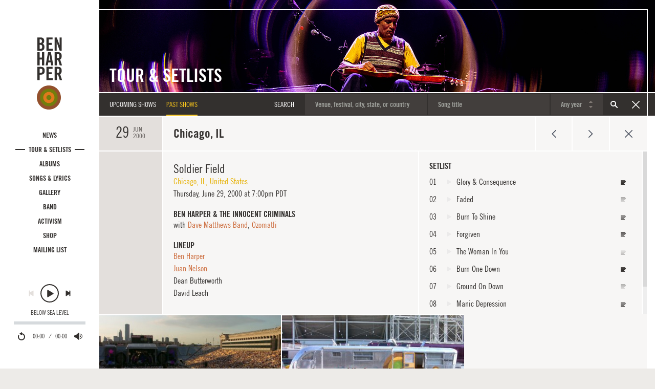

--- FILE ---
content_type: text/html; charset=utf-8
request_url: https://www.benharper.com/tour/setlists/2000/2000-06-29-soldier-field
body_size: 12830
content:
<!DOCTYPE html>
<html lang="en" dir="ltr"
  xmlns:og="https://ogp.me/ns#">
<head>
  <!-- Google tag (gtag.js) -->
  <script async src="https://www.googletagmanager.com/gtag/js?id=G-17JFSMHWE9"></script>
  <script>
    window.dataLayer = window.dataLayer || [];
    function gtag(){dataLayer.push(arguments);}
    gtag('js', new Date());

    gtag('config', 'G-17JFSMHWE9');
  </script>
  <link rel="profile" href="http://www.w3.org/1999/xhtml/vocab" />
  <meta name="viewport" content="width=device-width, initial-scale=1.0">
  <meta http-equiv="X-UA-Compatible" content="IE=edge,chrome=1">
  <link rel="preload" href="/sites/all/themes/custom/bh/fonts/tradegothicltstd-bdcn20.woff2?20240306" as="font" type="font/woff2" crossorigin>
  <link rel="preload" href="/sites/all/themes/custom/bh/fonts/tradegothicltstd-bdcn20obl.woff2?20240306" as="font" type="font/woff2" crossorigin>
  <link rel="preload" href="/sites/all/themes/custom/bh/fonts/tradegothicltstd-cn18.woff2?20240306" as="font" type="font/woff2" crossorigin>
  <link rel="preload" href="/sites/all/themes/custom/bh/fonts/tradegothicltstd-cn18obl.woff2?20240306" as="font" type="font/woff2" crossorigin>  
  <!--[if IE]><![endif]-->
<meta charset="utf-8" />
<link rel="apple-touch-icon" sizes="57x57" href="/sites/default/files/favicons/apple-touch-icon-57x57.png"/>
<link rel="apple-touch-icon" sizes="60x60" href="/sites/default/files/favicons/apple-touch-icon-60x60.png"/>
<link rel="apple-touch-icon" sizes="72x72" href="/sites/default/files/favicons/apple-touch-icon-72x72.png"/>
<link rel="apple-touch-icon" sizes="76x76" href="/sites/default/files/favicons/apple-touch-icon-76x76.png"/>
<link rel="apple-touch-icon" sizes="114x114" href="/sites/default/files/favicons/apple-touch-icon-114x114.png"/>
<link rel="apple-touch-icon" sizes="120x120" href="/sites/default/files/favicons/apple-touch-icon-120x120.png"/>
<link rel="apple-touch-icon" sizes="144x144" href="/sites/default/files/favicons/apple-touch-icon-144x144.png"/>
<link rel="apple-touch-icon" sizes="152x152" href="/sites/default/files/favicons/apple-touch-icon-152x152.png"/>
<link rel="apple-touch-icon" sizes="180x180" href="/sites/default/files/favicons/apple-touch-icon-180x180.png"/>
<link rel="icon" type="image/png" href="/sites/default/files/favicons/favicon-32x32.png" sizes="32x32"/>
<link rel="icon" type="image/png" href="/sites/default/files/favicons/android-chrome-192x192.png" sizes="192x192"/>
<link rel="icon" type="image/png" href="/sites/default/files/favicons/favicon-96x96.png" sizes="96x96"/>
<link rel="icon" type="image/png" href="/sites/default/files/favicons/favicon-16x16.png" sizes="16x16"/>
<link rel="manifest" href="/sites/default/files/favicons/manifest.json"/>
<link rel="mask-icon" href="/sites/default/files/favicons/safari-pinned-tab.svg" color="#5bbad5"/>
<meta name="msapplication-TileColor" content="#ffc40d"/>
<meta name="msapplication-TileImage" content="/sites/default/files/favicons/mstile-144x144.png"/>
<meta name="theme-color" content="#ffffff"/>
<meta name="description" content="Ben Harper &amp; The Innocent Criminals setlist, photos and more from June 29, 2000 at Soldier Field, Chicago, IL." />
<meta name="keywords" content="ben harper,lyrics,tour dates,setlists,innocent criminals,no mercy in this land,call it what it is,news,photos,videos,childhood home,get up,charlie musselwhite,t-shirts,merchandise,discography,relentless7,burn one down,steal my kisses,weissenborn,slide guitar,streaming audio,fan contests,diamonds on the inside,morning yearning,mailing list" />
<link rel="canonical" href="https://www.benharper.com/tour/setlists/2000/2000-06-29-soldier-field" />
<meta property="og:site_name" content="Ben Harper" />
<meta property="og:type" content="article" />
<meta property="og:title" content="Ben Harper &amp; The Innocent Criminals Setlist from June 29, 2000 at Soldier Field, Chicago, IL" />
<meta property="og:url" content="https://www.benharper.com/tour/setlists/2000/2000-06-29-soldier-field" />
<meta property="og:description" content="Ben Harper &amp; The Innocent Criminals setlist, photos and more from June 29, 2000 at Soldier Field, Chicago, IL." />
<meta property="og:updated_time" content="2017-06-02T17:31:26-07:00" />
<meta property="og:image" content="https://www.benharper.com/system/files/styles/modal_photo_md_2x/private/images/photos/tour/2000-06-29/20000629_0.jpg?itok=pzyivrDK" />
<meta property="og:image:type" content="image/jpeg" />
<meta property="og:image:width" content="400" />
<meta property="og:image:height" content="300" />
<meta name="twitter:card" content="summary" />
<meta name="twitter:creator" content="@benharper" />
<meta name="twitter:title" content="2000-06-29 @ Soldier Field" />
<meta property="article:published_time" content="2009-11-12T04:49:53-08:00" />
<meta property="article:modified_time" content="2017-06-02T17:31:26-07:00" />
  <title>Ben Harper & The Innocent Criminals Setlist from June 29, 2000 at Soldier Field, Chicago, IL</title>
  <!-- Facebook Pixel Code -->
  <script>
  !function(f,b,e,v,n,t,s){if(f.fbq)return;n=f.fbq=function(){n.callMethod?
  n.callMethod.apply(n,arguments):n.queue.push(arguments)};if(!f._fbq)f._fbq=n;
  n.push=n;n.loaded=!0;n.version='2.0';n.queue=[];t=b.createElement(e);t.async=!0;
  t.src=v;s=b.getElementsByTagName(e)[0];s.parentNode.insertBefore(t,s)}(window,
  document,'script','https://connect.facebook.net/en_US/fbevents.js');
  fbq('init', '855212494648160');
  fbq('track', 'PageView');
  </script>
  <noscript><img height="1" width="1" style="display:none"
  src="https://www.facebook.com/tr?id=855212494648160&ev=PageView&noscript=1"
  /></noscript>
  <!-- End Facebook Pixel Code -->
  <!-- Start Universal Pixel Snippet -->
  <script>
  !function(e,t,n,a,i,l,o,s,r){e[i]||(o=e[i]=function(){o.process?o.process.apply(o,arguments):o.queue.push(arguments)},o.queue=[],o.t=1*new Date,s=t.createElement(n),s.async=1,s.src=a+"?t="+Math.ceil(new Date/l)*l,r=t.getElementsByTagName(n)[0],r.parentNode.insertBefore(s,r))}(window,document,"script","//tracking.aegpresents.com/universalpixel/universalpixel.js","kl",864e5),kl("event","pageload");
  </script>
  <!-- End Universal Pixel Snippet -->
  <link rel="stylesheet" href="https://www.benharper.com/sites/default/files/advagg_css/css__9cWqptSUNYq5YedfIwh33VxtugFVWjDdEsblT8GhLKI__quUjyhSfbEukHj8a0hYvzm9VTmPALmSZvA0xfM_Oxzo__WidNIbXuPd2WFBoBasRLIGvGFcdUPuypND2uMH4y2Pw.css" media="all" />
<link rel="stylesheet" href="https://www.benharper.com/sites/default/files/advagg_css/css__NtwfzIB_s8sjRLvJxtNvPZBldeOoUsBZi--wtWTljHw__-_5BJnLokNJTC08Xl3oootxvBfgRe0AfufuIkrZmOec__WidNIbXuPd2WFBoBasRLIGvGFcdUPuypND2uMH4y2Pw.css" media="all" />
<link rel="stylesheet" href="https://www.benharper.com/sites/default/files/advagg_css/css__BF8W_blKQtPnbjQTY9x1jeMYAPMgw_DaHD_Jx-1OrhE__VgwyfQt-yRZrTCQFX_pOadE6PR9mZKmik_FgvfGFGJc__WidNIbXuPd2WFBoBasRLIGvGFcdUPuypND2uMH4y2Pw.css" media="screen" />
<link rel="stylesheet" href="https://www.benharper.com/sites/default/files/advagg_css/css__21MI-T7My5NRoUjJO9mZoexQPWsX6Wb9yDbeVDX3iBk__4Lo4vlKxcA_FllDpwXk6H3hwXeIsDX8niPqxP-g-20o__WidNIbXuPd2WFBoBasRLIGvGFcdUPuypND2uMH4y2Pw.css" media="all" />
<link rel="stylesheet" href="https://www.benharper.com/sites/default/files/advagg_css/css__pCFN18GhNLpGDZyLFxRcz_WlS6xENg8xuuavfrjNE7Y__ESKUxCb9gkrLssm6UjqbExCL78hugoO36Sb2iBibJoU__WidNIbXuPd2WFBoBasRLIGvGFcdUPuypND2uMH4y2Pw.css" media="all" />
<link rel="stylesheet" href="https://www.benharper.com/sites/default/files/advagg_css/css__IYLZAW3CDxxGz9JQcKkNOy02QwLUwuCj1NAJwU1CIsY__Z-ms-KkMfnJDXPGHtmr-zdwZ8-5NSpBBZK7rjeVP_vk__WidNIbXuPd2WFBoBasRLIGvGFcdUPuypND2uMH4y2Pw.css" media="all" />
<link rel="stylesheet" href="https://www.benharper.com/sites/default/files/advagg_css/css__k09LyxvG3m_gp8I2401oEUn61pCczG49TjC_vxVAYpc__MjEWCuc8KhNB12IdSu_FZ-zN5BTBhkqaBTHYZdOStgs__WidNIbXuPd2WFBoBasRLIGvGFcdUPuypND2uMH4y2Pw.css" media="all" />
  <!-- HTML5 element support for IE6-8 -->
  <!--[if lt IE 9]>
    <script src="https://cdn.jsdelivr.net/html5shiv/3.7.3/html5shiv-printshiv.min.js"></script>
  <![endif]-->
  <script src="https://www.benharper.com/sites/default/files/advagg_js/js__p6nEHhIRqCq4IEITBMzFdpRazzE8xVvQIW3uZ4s9Xvk__EQGRUWqWWBtxlixhBMYGr3Ht34Ne_LcyHYR0hhF_Sao__WidNIbXuPd2WFBoBasRLIGvGFcdUPuypND2uMH4y2Pw.js"></script>
<script src="https://www.benharper.com/sites/default/files/advagg_js/js__3LuYkqUjZCBoSLlHr2m61kSbmsCSqUKFXy8HcWtx3W4__J4jG-QJ9Ju9bC19DON0NDoAeLkyKdZEMI3ToJPhdpB0__WidNIbXuPd2WFBoBasRLIGvGFcdUPuypND2uMH4y2Pw.js" async="async"></script>
<script src="https://www.benharper.com/sites/default/files/advagg_js/js__xq2xsGjcrquJBGu58MP53Ci5SlwDLhGSfT5kQlVEbSM__Lkckz9KSYFdFR-9RXU0xNQhOeZAu8BmLqvedsr-xhGg__WidNIbXuPd2WFBoBasRLIGvGFcdUPuypND2uMH4y2Pw.js"></script>
<script src="https://www.benharper.com/sites/default/files/advagg_js/js__jq17M-Yn_NCLn9fAP1e9VYcwYPzfnHMvZJeRHnXxzb0__rwXn0axgbi9qH-fU_l1zgxksgOf53xsmARhgEDJW9IE__WidNIbXuPd2WFBoBasRLIGvGFcdUPuypND2uMH4y2Pw.js" async="async"></script>
<script src="https://www.benharper.com/sites/default/files/advagg_js/js__fVGGFMRmGsvje_SEFBncHmr3UpB6o8LCwEnF7WHV0ZU__My6bWmOR3z4NxT3VgIuHOQtMGZlIHWDYbZRzd6zFMnU__WidNIbXuPd2WFBoBasRLIGvGFcdUPuypND2uMH4y2Pw.js"></script>
<script>
document.createElement( "picture" );
</script>
<script src="https://www.benharper.com/sites/default/files/advagg_js/js__oLsYSYt5xuEQ_8vxD2iOGnLLKywU3VRA_KjAHv-o_1w__631F1SZppJ_7Acs30NXqQOz24l37yunJfGOnmoIfaE0__WidNIbXuPd2WFBoBasRLIGvGFcdUPuypND2uMH4y2Pw.js"></script>
<script src="https://www.benharper.com/sites/default/files/advagg_js/js__iFzhhQH--Al6qOyJNdPsARGegUFAk-5axGB6MSNT_mw__iXEs8JCBE-4kuLk08q_OzE_8C8ohIRjmyk1xDzC_R74__WidNIbXuPd2WFBoBasRLIGvGFcdUPuypND2uMH4y2Pw.js"></script>
<script src="https://www.benharper.com/sites/default/files/advagg_js/js__Cw6uaUZH4qy5tzw7tMRq9bOhlohlcaRTxl8zorMTh2A__QaNb4YWiHc8e4SmAj-Qn3YbgdNlK_2B1o7oCtfOJL1c__WidNIbXuPd2WFBoBasRLIGvGFcdUPuypND2uMH4y2Pw.js"></script>
<script>
jQuery.extend(Drupal.settings, {"basePath":"\/","pathPrefix":"","setHasJsCookie":0,"ajaxPageState":{"theme":"bh","theme_token":"o2BoJnK2ywj3MNvy05dmAFoiALDvfHQ5aL7EB0ToDVA","jquery_version":"2.2","jquery_version_token":"lNal04wlp_LtIxtGgLb5-q6lB_lXIPgYL0HBOFk57sY","css":{"modules\/system\/system.base.css":1,"misc\/ui\/jquery.ui.core.css":1,"misc\/ui\/jquery.ui.theme.css":1,"misc\/ui\/jquery.ui.slider.css":1,"sites\/all\/modules\/contrib\/picture\/lazysizes\/plugins\/aspectratio\/ls.aspectratio.css":1,"sites\/all\/modules\/custom\/bh_lightbox\/css\/slick.css":1,"sites\/all\/modules\/contrib\/ember_support\/css\/ember-token.css":1,"sites\/all\/modules\/contrib\/ember_support\/css\/ember-workbench.css":1,"modules\/field\/theme\/field.css":1,"modules\/node\/node.css":1,"sites\/all\/modules\/contrib\/picture\/picture_wysiwyg.css":1,"sites\/all\/modules\/contrib\/views\/css\/views.css":1,"sites\/all\/modules\/contrib\/ctools\/css\/ctools.css":1,"sites\/all\/modules\/contrib\/panels\/css\/panels.css":1,"sites\/all\/modules\/contrib\/date\/date_api\/date.css":1,"sites\/all\/modules\/contrib\/panels_bootstrap_layout_builder\/plugins\/layouts\/bootstrap\/bootstrap.css":1,"sites\/all\/modules\/contrib\/admin_menu_navbar\/css\/admin_menu_navbar_desktop.css":1,"sites\/all\/themes\/custom\/bh\/css\/style.css":1},"js":{"sites\/all\/modules\/contrib\/picture\/picturefill\/picturefill.min.js":1,"sites\/all\/modules\/contrib\/picture\/picture.min.js":1,"sites\/all\/modules\/contrib\/addthis\/addthis.js":1,"sites\/all\/themes\/contrib\/bootstrap\/js\/bootstrap.js":1,"sites\/all\/modules\/contrib\/jquery_update\/replace\/jquery\/2.2\/jquery.min.js":1,"misc\/jquery-extend-3.4.0.js":1,"misc\/jquery-html-prefilter-3.5.0-backport.js":1,"misc\/jquery.once.js":1,"misc\/drupal.js":1,"sites\/all\/modules\/contrib\/jquery_update\/replace\/ui\/external\/jquery.cookie.js":1,"sites\/all\/modules\/contrib\/jquery_update\/replace\/jquery.form\/4\/jquery.form.min.js":1,"misc\/ajax.js":1,"sites\/all\/modules\/contrib\/jquery_update\/js\/jquery_browser.js":1,"sites\/all\/modules\/contrib\/jquery_update\/js\/jquery_update.js":1,"sites\/all\/modules\/contrib\/ajax_pages\/ajax_pages.js":1,"sites\/all\/modules\/contrib\/picture\/lazysizes\/lazysizes.min.js":1,"sites\/all\/libraries\/underscore\/underscore-min.js":1,"sites\/all\/modules\/contrib\/jquery_update\/replace\/ui\/ui\/minified\/jquery.ui.core.min.js":1,"sites\/all\/modules\/contrib\/jquery_update\/replace\/ui\/ui\/minified\/jquery.ui.widget.min.js":1,"sites\/all\/modules\/contrib\/picture\/lazysizes\/plugins\/aspectratio\/ls.aspectratio.min.js":1,"sites\/all\/modules\/contrib\/jquery_update\/replace\/ui\/ui\/minified\/jquery.ui.mouse.min.js":1,"sites\/all\/modules\/contrib\/jquery_update\/replace\/ui\/ui\/minified\/jquery.ui.slider.min.js":1,"misc\/form-single-submit.js":1,"sites\/all\/themes\/contrib\/bootstrap\/js\/misc\/_progress.js":1,"sites\/all\/modules\/contrib\/entityreference\/js\/entityreference.js":1,"sites\/all\/themes\/custom\/bh\/js\/scripts.js":1,"sites\/all\/themes\/contrib\/bootstrap\/js\/misc\/ajax.js":1,"sites\/all\/modules\/custom\/bh_lightbox\/js\/bh_lightbox.js":1}},"ajaxPages":{"paths":{"admin":"node\/*\/clone\/*\nfield-collection\/*\/*\/edit\nfield-collection\/*\/*\/delete\nfield-collection\/*\/add\/*\/*\nfile\/add\nfile\/add\/*\nfile\/*\/edit\nfile\/*\/usage\nfile\/*\/delete\nmedia\/*\/edit\/*\nmedia\/*\/format-form\nmedia\/browser\nmedia\/browser\/*\nnode\/*\/edit\nnode\/*\/delete\nnode\/*\/revisions\nnode\/*\/revisions\/*\/revert\nnode\/*\/revisions\/*\/delete\nnode\/add\nnode\/add\/*\nadmin\nadmin\/*\nbatch\ntaxonomy\/term\/*\/edit\nuser\/*\/cancel\nuser\/*\/edit\nuser\/*\/edit\/*\nnode\/*\/panelizer*\nfile\/*\/panelizer*\nuser\/*\/panelizer*\ntaxonomy\/term\/*\/panelizer*\nnode\/*\/revisions\/view\/*\/*\nfile\/*","non_admin":"admin\/structure\/block\/demo\/*\nadmin\/reports\/status\/php"},"pathPrefixes":[],"linksSelector":".ajax-pages a"},"urlIsAjaxTrusted":{"\/tour\/setlists":true},"currentPath":"node\/37900","currentPathIsAdmin":false,"bootstrap":{"anchorsFix":"0","anchorsSmoothScrolling":"0","formHasError":1,"popoverEnabled":0,"popoverOptions":{"animation":1,"html":0,"placement":"right","selector":"","trigger":"click","triggerAutoclose":1,"title":"","content":"","delay":0,"container":"body"},"tooltipEnabled":1,"tooltipOptions":{"animation":1,"html":0,"placement":"top","selector":"","trigger":"hover focus","delay":0,"container":"body"}}});
</script>
</head>
<body class="navbar-is-fixed-top html not-front not-logged-in one-sidebar sidebar-first page-node page-node- page-node-37900 node-type-tour-dates page-2000-06-29-soldier-field">
  <!--[if lt IE 10]>
      <p class="browsehappy">You are using an <strong>outdated</strong> browser. Please <a href="http://browsehappy.com/">upgrade your browser</a> to improve your experience.</p>
  <![endif]-->
  <div id="skip-link">
    <a href="#main-content" class="element-invisible element-focusable">Skip to main content</a>
  </div>
  <div id="site-wrapper" class="container-fluid ajax-pages">
    <aside class="col-xs-last col-md-first" id="sidebar" role="complementary">
      <div class="container-fluid player-container headroom">
        <a class="logo" href="/" title="Home">
          <svg class="icon icon-wordmark-stacked" role="img" aria-label="Ben Harper">
            <title>Ben Harper</title>
            <use xlink:href="/sites/all/themes/custom/bh/img/icons.svg#icon-wordmark-stacked"></use>
          </svg>
          <svg class="icon icon-target icon-target-bhic-color" role="logo" aria-label="Home">
            <title>Home</title>
            <use xlink:href="/sites/all/themes/custom/bh/img/icons.svg#icon-target-bhic-color"></use>
          </svg>
        </a>
                  <nav role="navigation">
            <ul class="menu nav site-nav"><li class="first leaf nav-item"><a href="/news" class="nav-link">News</a></li>
<li class="leaf nav-item"><a href="/tour" class="nav-link">Tour &amp; Setlists</a></li>
<li class="leaf nav-item"><a href="/music" class="nav-link">Albums</a></li>
<li class="leaf nav-item"><a href="/songs-lyrics" class="nav-link">Songs &amp; Lyrics</a></li>
<li class="leaf nav-item"><a href="/gallery" class="nav-link">Gallery</a></li>
<li class="leaf nav-item"><a href="/band" class="nav-link">Band</a></li>
<li class="leaf nav-item"><a href="/activism" class="nav-link">Activism</a></li>
<li class="leaf nav-item"><a href="https://shop.benharper.com" target="_blank" class="nav-link">Shop</a></li>
<li class="last leaf nav-item"><a href="/mailing-list/subscribe" title="" class="nav-link">Mailing List</a></li>
</ul>          </nav>
                <ul id="site-playlist" class="playlist hidden-xs-up">
          <li class="field-item">
            <div class="field-song">
              <a data-url="/songs-lyrics/originals/below-sea-level" data-src="//media.benharper.com/player/135236" data-hook="track" href="#" class="song-title">Below Sea Level</a>
            </div>
          </li>
          <li class="field-item">
            <div class="field-song">
              <a data-url="/songs-lyrics/originals/diamonds-on-the-inside" data-src="//media.benharper.com/player/34086" data-hook="track" href="#" class="song-title">Diamonds On The Inside</a>
            </div>
          </li>
          <li class="field-item">
            <div class="field-song">
              <a data-url="/songs-lyrics/originals/burn-to-shine" data-src="//media.benharper.com/player/34038" data-hook="track" href="#" class="song-title">Burn To Shine</a>
            </div>
          </li>
          <li class="field-item">
            <div class="field-song">
              <a data-url="/songs-lyrics/originals/dont-give-up-on-me-now" data-src="//media.benharper.com/player/72153" data-hook="track" href="#" class="song-title">Don't Give Up On Me Now</a>
            </div>
          </li>
          <li class="field-item">
            <div class="field-song">
              <a data-url="/songs-lyrics/originals/finding-our-way" data-src="//media.benharper.com/player/133237" data-hook="track" href="#" class="song-title">Finding Our Way</a>
            </div>
          </li>
          <li class="field-item">
            <div class="field-song">
              <a data-url="/songs-lyrics/originals/mamas-trippin" data-src="//media.benharper.com/player/34029" data-hook="track" href="#" class="song-title">Mama's Trippin'</a>
            </div>
          </li>
          <li class="field-item">
            <div class="field-song">
              <a data-url="/songs-lyrics/originals/steal-my-kisses" data-src="//media.benharper.com/player/34037" data-hook="track" href="#" class="song-title">Steal My Kisses</a>
            </div>
          </li>
          <li class="field-item">
            <div class="field-song">
              <a data-url="/songs-lyrics/originals/need-to-know-basis" data-src="//media.benharper.com/player/135240" data-hook="track" href="#" class="song-title">Need To Know Basis</a>
            </div>
          </li>
          <li class="field-item">
            <div class="field-song">
              <a data-url="/songs-lyrics/originals/power-of-the-gospel" data-src="//media.benharper.com/player/34016" data-hook="track" href="#" class="song-title">Power Of The Gospel</a>
            </div>
          </li>
          <li class="field-item">
            <div class="field-song">
              <a data-url="/songs-lyrics/originals/walk-away" data-src="//media.benharper.com/player/34000" data-hook="track" href="#" class="song-title">Walk Away</a>
            </div>
          </li>
          <li class="field-item">
            <div class="field-song">
              <a data-url="/songs-lyrics/originals/inland-empire" data-src="//media.benharper.com/player/135055" data-hook="track" href="#" class="song-title">Inland Empire</a>
            </div>
          </li>
          <li class="field-item">
            <div class="field-song">
              <a data-url="/songs-lyrics/originals/shes-only-happy-in-the-sun" data-src="//media.benharper.com/player/34097" data-hook="track" href="#" class="song-title">She's Only Happy In The Sun</a>
            </div>
          </li>
          <li class="field-item">
            <div class="field-song">
              <a data-url="/songs-lyrics/originals/burn-one-down" data-src="//media.benharper.com/player/34010" data-hook="track" href="#" class="song-title">Burn One Down</a>
            </div>
          </li>
          <li class="field-item">
            <div class="field-song">
              <a data-url="/songs-lyrics/originals/say-you-will" data-src="//media.benharper.com/player/34504" data-hook="track" href="#" class="song-title">Say You Will</a>
            </div>
          </li>
          <li class="field-item">
            <div class="field-song">
              <a data-url="/songs-lyrics/originals/faded" data-src="//media.benharper.com/player/34019" data-hook="track" href="#" class="song-title">Faded</a>
            </div>
          </li>
          <li class="field-item">
            <div class="field-song">
              <a data-url="/songs-lyrics/originals/amen-omen" data-src="//media.benharper.com/player/34092" data-hook="track" href="#" class="song-title">Amen Omen</a>
            </div>
          </li>
          <li class="field-item">
            <div class="field-song">
              <a data-url="/songs-lyrics/originals/forever" data-src="//media.benharper.com/player/33997" data-hook="track" href="#" class="song-title">Forever</a>
            </div>
          </li>
          <li class="field-item">
            <div class="field-song">
              <a data-url="/songs-lyrics/originals/with-my-own-two-hands" data-src="//media.benharper.com/player/34082" data-hook="track" href="#" class="song-title">With My Own Two Hands</a>
            </div>
          </li>
          <li class="field-item">
            <div class="field-song">
              <a data-url="/songs-lyrics/originals/not-fire-not-ice" data-src="//media.benharper.com/player/34062" data-hook="track" href="#" class="song-title">Not Fire Not Ice</a>
            </div>
          </li>
        </ul>
        <div id="player">
          <audio>
          </audio>
          <svg style="position: absolute; width: 0; height: 0;" width="0" height="0" version="1.1" xmlns="http://www.w3.org/2000/svg" xmlns:xlink="http://www.w3.org/1999/xlink">
          <defs>
          <symbol id="icon-back" viewBox="0 0 32 32">
          <title>Back</title>
          <path class="path1" d="M17.6 18.653l9.413 5.882c0.987 0.619 1.787 0.12 1.787-1.115v-14.837c0-1.234-0.797-1.734-1.787-1.117l-9.413 5.882v-4.766c0-1.234-0.797-1.734-1.787-1.117l-11.872 7.419c-0.987 0.616-0.989 1.614 0 2.232l11.872 7.419c0.987 0.619 1.787 0.12 1.787-1.115v-4.766z"></path>
          </symbol>
          <symbol id="icon-enter-fullscreen" viewBox="0 0 32 32">
          <title>Enter Fullscreen</title>
          <path class="path1" d="M30.413 2.4c0.876 0 1.587 0.728 1.587 1.6v24c0 0.884-0.729 1.6-1.587 1.6h-28.826c-0.876 0-1.587-0.728-1.587-1.6v-24c0-0.884 0.729-1.6 1.587-1.6h28.826zM3.2 5.6v20.8h25.6v-20.8h-25.6zM24 18.4h1.6v4.8h-4.8v-1.6h3.2v-3.2zM8 18.4h-1.6v4.8h4.8v-1.6h-3.2v-3.2zM24 13.6h1.6v-4.8h-4.8v1.6h3.2v3.2zM8 13.6h-1.6v-4.8h4.8v1.6h-3.2v3.2z"></path>
          </symbol>
          <symbol id="icon-exit-fullscreen" viewBox="0 0 32 32">
          <title>Exit Fullscreen</title>
          <path class="path1" d="M23.996 8.8c0.886 0 1.604 0.714 1.604 1.596v11.208c0 0.881-0.729 1.596-1.604 1.596h-15.992c-0.886 0-1.604-0.714-1.604-1.596v-11.208c0-0.882 0.729-1.596 1.604-1.596h15.992zM9.6 12v8h12.8v-8h-12.8zM3.2 2.4h1.6v4.8h-4.8v-1.6h3.2v-3.2zM28.8 2.4h-1.6v4.8h4.8v-1.6h-3.2v-3.2zM3.2 29.6h1.6v-4.8h-4.8v1.6h3.2v3.2zM28.8 29.6h-1.6v-4.8h4.8v1.6h-3.2v3.2z"></path>
          </symbol>
          <symbol id="icon-fast-forward" viewBox="0 0 32 32">
          <title>Fast-Forward</title>
          <path class="path1" d="M14.4 18.653l-9.413 5.882c-0.987 0.619-1.787 0.12-1.787-1.115v-14.837c0-1.234 0.798-1.734 1.787-1.117l9.413 5.882v-4.766c0-1.234 0.798-1.734 1.787-1.117l11.872 7.419c0.987 0.616 0.989 1.614 0 2.232l-11.872 7.419c-0.987 0.619-1.787 0.12-1.787-1.115v-4.766z"></path>
          </symbol>
          <symbol id="icon-muted" viewBox="0 0 32 32">
          <title>Muted</title>
          <path class="path1" d="M3.427 19.022l5.413 1.778 7.218 6.062c1.315 0.786 2.382 0.154 2.382-1.422v-18.883c0-1.57-1.064-2.208-2.382-1.421l-7.218 6.064-5.413 1.779c-1.315 0.786-1.318 5.254 0 6.043zM24.8 14.6l-3.4-3.4-1.36 1.36 3.4 3.4-3.4 3.4 1.36 1.36 3.4-3.4 3.4 3.4 1.362-1.36-3.4-3.4 3.4-3.4-1.362-1.36-3.4 3.4z"></path>
          </symbol>
          <symbol id="icon-next" viewBox="0 0 32 32">
          <title>Next</title>
          <path class="path1" d="M20 18.653l-9.413 5.882c-0.987 0.619-1.787 0.12-1.787-1.115v-14.837c0-1.234 0.798-1.734 1.787-1.117l9.413 5.882v-4.554c0-0.88 0.709-1.594 1.6-1.594 0.885 0 1.6 0.712 1.6 1.594v14.413c0 0.882-0.709 1.594-1.6 1.594-0.885 0-1.6-0.712-1.6-1.594v-4.554z"></path>
          </symbol>
          <symbol id="icon-pause" viewBox="0 0 32 32">
          <title>Pause</title>
          <path class="path1" d="M16 32c8.837 0 16-7.163 16-16s-7.163-16-16-16c-8.837 0-16 7.163-16 16s7.163 16 16 16zM16 30.171c-7.827 0-14.171-6.345-14.171-14.171s6.345-14.171 14.171-14.171c7.827 0 14.171 6.345 14.171 14.171s-6.345 14.171-14.171 14.171zM17.371 10.97v10.060c0 0.504 0.413 0.913 0.923 0.913h1.811c0.517 0 0.923-0.409 0.923-0.913v-10.060c0-0.504-0.413-0.913-0.923-0.913h-1.811c-0.517 0-0.923 0.409-0.923 0.913zM10.971 10.97v10.060c0 0.504 0.413 0.913 0.923 0.913h1.811c0.518 0 0.923-0.409 0.923-0.913v-10.060c0-0.504-0.413-0.913-0.923-0.913h-1.811c-0.518 0-0.923 0.409-0.923 0.913z"></path>
          </symbol>
          <symbol id="icon-pause-hover" viewBox="0 0 32 32">
          <title>Pause</title>
          <path fill="#33302e" class="path1 fill-color1" d="M16 32c8.837 0 16-7.163 16-16s-7.163-16-16-16c-8.837 0-16 7.163-16 16s7.163 16 16 16v0z"></path>
          <path fill="#e3dfdc" class="path2 fill-color2" d="M16 30.171c-7.827 0-14.171-6.345-14.171-14.171s6.345-14.171 14.171-14.171c7.827 0 14.171 6.345 14.171 14.171s-6.345 14.171-14.171 14.171v0z"></path>
          <path fill="#33302e" class="path3 fill-color1" d="M11.886 10.057h1.829c0.505 0 0.914 0.409 0.914 0.914v10.057c0 0.505-0.409 0.914-0.914 0.914h-1.829c-0.505 0-0.914-0.409-0.914-0.914v-10.057c0-0.505 0.409-0.914 0.914-0.914z"></path>
          <path fill="#33302e" class="path4 fill-color1" d="M18.286 10.057h1.829c0.505 0 0.914 0.409 0.914 0.914v10.057c0 0.505-0.409 0.914-0.914 0.914h-1.829c-0.505 0-0.914-0.409-0.914-0.914v-10.057c0-0.505 0.409-0.914 0.914-0.914z"></path>
          </symbol>
          <symbol id="icon-play" viewBox="0 0 32 32">
          <title>Play</title>
          <path class="path1" d="M16 32c8.837 0 16-7.163 16-16s-7.163-16-16-16c-8.837 0-16 7.163-16 16s7.163 16 16 16zM16 30.171c-7.827 0-14.171-6.345-14.171-14.171s6.345-14.171 14.171-14.171c7.827 0 14.171 6.345 14.171 14.171s-6.345 14.171-14.171 14.171zM22.293 15.645l-9.045-5.395c-0.754-0.449-1.361-0.085-1.361 0.812v10.791c0 0.899 0.61 1.261 1.361 0.812l9.045-5.395c0.754-0.449 0.752-1.176 0-1.624z"></path>
          </symbol>
          <symbol id="icon-play-hover" viewBox="0 0 32 32">
          <title>Play</title>
          <path fill="#33302e" class="path1 fill-color1" d="M16 32c8.837 0 16-7.163 16-16s-7.163-16-16-16c-8.837 0-16 7.163-16 16s7.163 16 16 16v0z"></path>
          <path fill="#e3dfdc" class="path2 fill-color2" d="M16 30.171c-7.827 0-14.171-6.345-14.171-14.171s6.345-14.171 14.171-14.171c7.827 0 14.171 6.345 14.171 14.171s-6.345 14.171-14.171 14.171v0z"></path>
          <path fill="#33302e" class="path3 fill-color1" d="M22.293 15.645c0.752 0.449 0.754 1.175 0 1.624l-9.045 5.395c-0.752 0.448-1.361 0.087-1.361-0.812v-10.791c0-0.897 0.608-1.262 1.361-0.812l9.045 5.395z"></path>
          </symbol>
          <symbol id="icon-prev" viewBox="0 0 32 32">
          <title>Previous</title>
          <path class="path1" d="M12 18.653l9.413 5.882c0.987 0.619 1.787 0.12 1.787-1.115v-14.835c0-1.234-0.797-1.734-1.787-1.117l-9.413 5.88v-4.554c0-0.88-0.71-1.594-1.6-1.594-0.883 0-1.6 0.712-1.6 1.594v14.413c0 0.882 0.71 1.594 1.6 1.594 0.883 0 1.6-0.712 1.6-1.594v-4.554z"></path>
          </symbol>
          <symbol id="icon-restart" viewBox="0 0 32 32">
          <title>Restart</title>
          <path class="path1" d="M17.6 6.514c5.429 0.776 9.6 5.445 9.6 11.086 0 6.186-5.014 11.2-11.2 11.2s-11.2-5.014-11.2-11.2c0-2.022 0.536-3.92 1.474-5.558l2.779 1.589c-0.67 1.17-1.053 2.525-1.053 3.97 0 4.419 3.581 8 8 8s8-3.581 8-8c0-3.87-2.749-7.099-6.4-7.84v2.286c0 0.674-0.443 0.946-0.994 0.608l-6.595-4.046c-0.549-0.338-0.549-0.882 0-1.219l6.595-4.046c0.549-0.338 0.994-0.064 0.994 0.608v2.563z"></path>
          </symbol>
          <symbol id="icon-rewind" viewBox="0 0 32 32">
          <title>Rewind</title>
          <path class="path1" d="M17.6 18.653l9.413 5.882c0.987 0.619 1.787 0.12 1.787-1.115v-14.837c0-1.234-0.797-1.734-1.787-1.117l-9.413 5.882v-4.766c0-1.234-0.797-1.734-1.787-1.117l-11.872 7.419c-0.987 0.616-0.989 1.614 0 2.232l11.872 7.419c0.987 0.619 1.787 0.12 1.787-1.115v-4.766z"></path>
          </symbol>
          <symbol id="icon-volume" viewBox="0 0 32 32">
          <title>Volume</title>
          <path class="path1" d="M4.187 19.022l5.413 1.778 7.218 6.062c1.315 0.786 2.382 0.154 2.382-1.421v-18.885c0-1.57-1.064-2.208-2.382-1.421l-7.218 6.064-5.413 1.779c-1.315 0.786-1.318 5.254 0 6.043zM20.8 19.2c1.766 0 3.2-1.434 3.2-3.2s-1.434-3.2-3.2-3.2v6.4zM20.8 9.6v-1.6c4.419 0 8 3.582 8 8 0 4.419-3.581 8-8 8v-1.6c3.534 0 6.4-2.866 6.4-6.4s-2.866-6.4-6.4-6.4z"></path>
          </symbol>
          </defs>
          </svg>
        </div>
      </div>
    </aside>
    <div class="col-xs-first col-md-last" id="page-wrapper">
            <header id="navbar" role="banner" class="navbar navbar-fixed-top navbar-default headroom hidden-lg-up">
  <div class="container-fluid">
    <div class="row">
      <div class="col-xs-6">
                  <button type="button" class="navbar-toggler" data-toggle="collapse" data-target="#navbar-collapse">
            <svg class="icon icon-menu-button" role="img" aria-label="Toggle navigation">
              <title>Toggle navigation</title>
              <use xlink:href="/sites/all/themes/custom/bh/img/icons.svg#icon-menu-button"></use>
            </svg>
          </button>
              </div>
      <div class="col-xs-6 col-xs-center">
        <a class="logo navbar-btn pull-xs-right" href="/" title="Home">
          <svg class="icon icon-wordmark-horizontal" role="img" aria-label="Ben Harper">
            <title>Ben Harper</title>
            <use xlink:href="/sites/all/themes/custom/bh/img/icons.svg#icon-wordmark-horizontal"></use>
          </svg>
          <svg class="icon icon-target icon-target-bhic-color" role="logo" aria-label="Home">
            <title>Home</title>
            <use xlink:href="/sites/all/themes/custom/bh/img/icons.svg#icon-target-bhic-color"></use>
          </svg>
        </a>
      </div>
    </div>
  </div>

      <div class="navbar-collapse collapse navbar-light" id="navbar-collapse">
      <nav role="navigation">
        <ul class="menu nav site-nav"><li class="first leaf nav-item"><a href="/news" class="nav-link">News</a></li>
<li class="leaf nav-item"><a href="/tour" class="nav-link">Tour &amp; Setlists</a></li>
<li class="leaf nav-item"><a href="/music" class="nav-link">Albums</a></li>
<li class="leaf nav-item"><a href="/songs-lyrics" class="nav-link">Songs &amp; Lyrics</a></li>
<li class="leaf nav-item"><a href="/gallery" class="nav-link">Gallery</a></li>
<li class="leaf nav-item"><a href="/band" class="nav-link">Band</a></li>
<li class="leaf nav-item"><a href="/activism" class="nav-link">Activism</a></li>
<li class="leaf nav-item"><a href="https://shop.benharper.com" target="_blank" class="nav-link">Shop</a></li>
<li class="last leaf nav-item"><a href="/mailing-list/subscribe" title="" class="nav-link">Mailing List</a></li>
</ul>      </nav>
    </div>
  </header>



<main class="panel-bootstrap panel-tour" id="page-main">
<header   class="page-header panels-bootstrap-row-panel-tour-main"><div  id="panel-bootstrap-column-main-column"  class="panels-bootstrap-column col-xs-12    panels-bootstrap-column-panel-tour-main-column"><div   class="panels-bootstrap-region-panel-tour-center"><div style="background-image: url(https://www.benharper.com/sites/default/files/styles/header/public/images/headers/tour-header-2025.jpg?itok=G0EC3O1e);" class="panels-bg-image">
  <h1>Tour &amp; Setlists</h1>
</div>
</div>
</div>
</header>
<nav   class="page-nav panels-bootstrap-row-panel-tour-1"><div  id="panel-bootstrap-column-2"  class="panels-bootstrap-column    col-xs-12 panels-bootstrap-column-panel-tour-2"><div   class="scrollbar-macosx region-page-nav panels-bootstrap-region-panel-tour-navigation"><ul class="menu nav nav-inline"><li class="first leaf nav-item"><a href="/tour" title="" class="nav-link">Upcoming Shows</a></li>
<li class="last leaf nav-item"><a href="/tour/setlists" title="" class="nav-link active">Past Shows</a></li>
</ul><div class="panel-pane pane-block pane-views-exp-tour-search-panel-pane-2 panel-pane" >      
              <h2 class="pane-title">Search</h2>
        
    
          <form action="/tour/setlists" method="get" id="views-exposed-form-tour-search-panel-pane-2" accept-charset="UTF-8"><div><div class="views-exposed-form">
  <div class="views-exposed-widgets clearfix">
          <div id="edit-location-wrapper" class="views-exposed-widget views-widget-filter-search_api_views_fulltext">
                  <label for="edit-location">
            Venue, festival, city, state, or country          </label>
                        <div class="views-widget">
          <div class="form-item form-item-location form-type-textfield form-group"><input placeholder="Venue, festival, city, state, or country" class="form-control form-text" type="text" id="edit-location" name="location" value="" size="30" maxlength="128" /></div>        </div>
              </div>
          <div id="edit-song-wrapper" class="views-exposed-widget views-widget-filter-search_api_views_fulltext_1">
                  <label for="edit-song">
            Song title          </label>
                        <div class="views-widget">
          <div class="form-item form-item-song form-type-textfield form-group"><input placeholder="Song title" class="form-control form-text" type="text" id="edit-song" name="song" value="" size="30" maxlength="128" /></div>        </div>
              </div>
          <div id="edit-year-wrapper" class="views-exposed-widget views-widget-filter-tour_date_year">
                  <label for="edit-year">
            Year          </label>
                        <div class="views-widget">
          <div class="form-item form-item-year form-type-select form-group"><select class="form-control form-select" id="edit-year" name="year"><option value="" selected="selected">Any year</option><option value="2026">2026</option><option value="2025">2025</option><option value="2024">2024</option><option value="2023">2023</option><option value="2022">2022</option><option value="2021">2021</option><option value="2020">2020</option><option value="2019">2019</option><option value="2018">2018</option><option value="2017">2017</option><option value="2016">2016</option><option value="2015">2015</option><option value="2014">2014</option><option value="2013">2013</option><option value="2012">2012</option><option value="2011">2011</option><option value="2010">2010</option><option value="2009">2009</option><option value="2008">2008</option><option value="2007">2007</option><option value="2006">2006</option><option value="2005">2005</option><option value="2004">2004</option><option value="2003">2003</option><option value="2002">2002</option><option value="2001">2001</option><option value="2000">2000</option><option value="1999">1999</option><option value="1998">1998</option><option value="1997">1997</option><option value="1996">1996</option><option value="1995">1995</option><option value="1994">1994</option><option value="1993">1993</option><option value="1992">1992</option><option value="1991">1991</option></select></div>        </div>
              </div>
                    <div class="views-exposed-widget views-submit-button">
      <button type="submit" id="edit-submit-tour-search" name="" value="Search" class="btn btn-default form-submit">Search</button>
    </div>
          <div class="views-exposed-widget views-reset-button">
        <button type="submit" id="edit-reset" name="op" value="Reset" class="btn btn-default form-submit">Reset</button>
      </div>
      </div>
</div>
</div></form>    
    
      </div></div>
</div>
</nav>
<article   class="article-stretch panels-bootstrap-row-panel-tour-3"><div  id="panel-bootstrap-column-4"  class="panels-bootstrap-column    col-xs-12 panels-bootstrap-column-panel-tour-4"><header   class="page-section row-xs-center panels-bootstrap-row-panel-tour-5"><div  id="panel-bootstrap-column-6"  class="grid-item grid-item-dark grid-item-stretch grid-item-date panels-bootstrap-column  col-md-1  col-xs-2 panels-bootstrap-column-panel-tour-6"><div   class="panels-bootstrap-region-panel-tour-date">
  <span  class="date-display-single"><em>29</em> Jun 2000</span></div>
</div>
<div  id="panel-bootstrap-column-7"  class="grid-item grid-item-child grid-item-stretch col-location panels-bootstrap-column    col-xs-5 panels-bootstrap-column-panel-tour-7"><div   class="panels-bootstrap-region-panel-tour-location">
  <h1 class="tour-location h2 noscale">
    Chicago, IL  </h1>
</div>
</div>
<div  id="panel-bootstrap-column-8"  class="grid-item grid-item-stretch col-tour-cta panels-bootstrap-column col-xs-5  col-md-6  panels-bootstrap-column-panel-tour-8"><div   class="panels-bootstrap-region-panel-tour-cta"><div class="panel-pane pane-entity-field pane-node-field-ticket-status panel-pane hidden-sm-down" >      
            
    
          
      
    
      </div><a href="/tour/setlists/2000/2000-06-14-entertainment-centre" class="btn btn-prev btn-nav text-hide tip" title="Previous Show">Previous Show</a><a href="/tour/setlists/2000/2000-06-30-wxrt-studios" class="btn btn-next btn-nav text-hide tip" title="Next Show">Next Show</a><a href="/tour/setlists?location=&amp;song=&amp;year=2000" class="btn btn-close btn-nav text-hide tip" title="Back to 2000 Shows">Back to 2000 Shows</a></div>
</div>
</header>
<section   class="page-section section-stretch panels-bootstrap-row-panel-tour-9"><div  id="panel-bootstrap-column-10"  class="grid-item grid-item-dark grid-item-stretch hidden-sm-down col-date-empty panels-bootstrap-column col-md-1    panels-bootstrap-column-panel-tour-10"></div>
<div  id="panel-bootstrap-column-11"  class="grid-item col-setlist panels-bootstrap-column col-xs-12   col-md-5 panels-bootstrap-column-panel-tour-11"><div   class="panels-bootstrap-region-panel-tour-setlist"><div class="panel-pane pane-entity-field pane-node-field-setlist"  >
  
      
  
  <div class="pane-content">
      <div class="field-setlist playlist" data-hook="lightbox-group">
        <ul class="field-items list-unstyled list-long scrollbar-outer">
            <li class="h3">Setlist</li>
        <li class="field-item row even">
          <div class="field-counter col-xs-1">01</div>
            <div class="field-song col-xs-10">
    <span class="play disabled">Glory & Consequence</span>
      </div>
  <div class="field-lyrics col-xs-1 text-sm-center">
    <a href="/songs-lyrics/originals/glory-consequence" class="icon-link lyrics tip" title="Lyrics">
      <svg class="icon icon-lyrics" role="img" aria-label="Lyrics">
        <title>Lyrics</title>
        <use xlink:href="/sites/all/themes/custom/bh/img/icons.svg#icon-lyrics"></use>
      </svg>
    </a>  </div>
        </li>
                    <li class="field-item row odd">
          <div class="field-counter col-xs-1">02</div>
            <div class="field-song col-xs-10">
    <span class="play disabled">Faded</span>
      </div>
  <div class="field-lyrics col-xs-1 text-sm-center">
    <a href="/songs-lyrics/originals/faded" class="icon-link lyrics tip" title="Lyrics">
      <svg class="icon icon-lyrics" role="img" aria-label="Lyrics">
        <title>Lyrics</title>
        <use xlink:href="/sites/all/themes/custom/bh/img/icons.svg#icon-lyrics"></use>
      </svg>
    </a>  </div>
        </li>
                    <li class="field-item row even">
          <div class="field-counter col-xs-1">03</div>
            <div class="field-song col-xs-10">
    <span class="play disabled">Burn To Shine</span>
      </div>
  <div class="field-lyrics col-xs-1 text-sm-center">
    <a href="/songs-lyrics/originals/burn-to-shine" class="icon-link lyrics tip" title="Lyrics">
      <svg class="icon icon-lyrics" role="img" aria-label="Lyrics">
        <title>Lyrics</title>
        <use xlink:href="/sites/all/themes/custom/bh/img/icons.svg#icon-lyrics"></use>
      </svg>
    </a>  </div>
        </li>
                    <li class="field-item row odd">
          <div class="field-counter col-xs-1">04</div>
            <div class="field-song col-xs-10">
    <span class="play disabled">Forgiven</span>
      </div>
  <div class="field-lyrics col-xs-1 text-sm-center">
    <a href="/songs-lyrics/originals/forgiven" class="icon-link lyrics tip" title="Lyrics">
      <svg class="icon icon-lyrics" role="img" aria-label="Lyrics">
        <title>Lyrics</title>
        <use xlink:href="/sites/all/themes/custom/bh/img/icons.svg#icon-lyrics"></use>
      </svg>
    </a>  </div>
        </li>
                    <li class="field-item row even">
          <div class="field-counter col-xs-1">05</div>
            <div class="field-song col-xs-10">
    <span class="play disabled">The Woman In You</span>
      </div>
  <div class="field-lyrics col-xs-1 text-sm-center">
    <a href="/songs-lyrics/originals/the-woman-in-you" class="icon-link lyrics tip" title="Lyrics">
      <svg class="icon icon-lyrics" role="img" aria-label="Lyrics">
        <title>Lyrics</title>
        <use xlink:href="/sites/all/themes/custom/bh/img/icons.svg#icon-lyrics"></use>
      </svg>
    </a>  </div>
        </li>
                    <li class="field-item row odd">
          <div class="field-counter col-xs-1">06</div>
            <div class="field-song col-xs-10">
    <span class="play disabled">Burn One Down</span>
      </div>
  <div class="field-lyrics col-xs-1 text-sm-center">
    <a href="/songs-lyrics/originals/burn-one-down" class="icon-link lyrics tip" title="Lyrics">
      <svg class="icon icon-lyrics" role="img" aria-label="Lyrics">
        <title>Lyrics</title>
        <use xlink:href="/sites/all/themes/custom/bh/img/icons.svg#icon-lyrics"></use>
      </svg>
    </a>  </div>
        </li>
                    <li class="field-item row even">
          <div class="field-counter col-xs-1">07</div>
            <div class="field-song col-xs-10">
    <span class="play disabled">Ground On Down</span>
      </div>
  <div class="field-lyrics col-xs-1 text-sm-center">
    <a href="/songs-lyrics/originals/ground-on-down" class="icon-link lyrics tip" title="Lyrics">
      <svg class="icon icon-lyrics" role="img" aria-label="Lyrics">
        <title>Lyrics</title>
        <use xlink:href="/sites/all/themes/custom/bh/img/icons.svg#icon-lyrics"></use>
      </svg>
    </a>  </div>
        </li>
                    <li class="field-item row odd">
          <div class="field-counter col-xs-1">08</div>
            <div class="field-song col-xs-10">
    <span class="play disabled">Manic Depression</span>
      </div>
  <div class="field-lyrics col-xs-1 text-sm-center">
    <a href="/songs-lyrics/covers/manic-depression" class="icon-link lyrics tip" title="Lyrics">
      <svg class="icon icon-lyrics" role="img" aria-label="Lyrics">
        <title>Lyrics</title>
        <use xlink:href="/sites/all/themes/custom/bh/img/icons.svg#icon-lyrics"></use>
      </svg>
    </a>  </div>
        </li>
                    <li class="field-item row even">
          <div class="field-counter col-xs-1">09</div>
            <div class="field-song col-xs-10">
    <span class="play disabled">Steal My Kisses</span>
      </div>
  <div class="field-lyrics col-xs-1 text-sm-center">
    <a href="/songs-lyrics/originals/steal-my-kisses" class="icon-link lyrics tip" title="Lyrics">
      <svg class="icon icon-lyrics" role="img" aria-label="Lyrics">
        <title>Lyrics</title>
        <use xlink:href="/sites/all/themes/custom/bh/img/icons.svg#icon-lyrics"></use>
      </svg>
    </a>  </div>
        </li>
          </ul>
  </div>
  </div>

  
  </div>
</div>
</div>
<div  id="panel-bootstrap-column-12"  class="grid-item grid-item-child col-info panels-bootstrap-column col-xs-12   col-md-6 panels-bootstrap-column-panel-tour-12"><div   class="panels-bootstrap-region-panel-tour-info"><div itemscope itemtype="http://schema.org/MusicEvent"  class="">      
  <h2 class="field-tour-venue">
    Soldier Field  </h2>

  <div class="tour-address">
    <a href="https://www.google.com/maps?q=Soldier+Field+Chicago+IL+United+States" class="link-main tip" title="Map this show" target="_blank" rel="nofollow"><span itemprop="location" itemscope itemtype="http://schema.org/Place"><meta itemprop="name" content="Soldier Field"> <span itemprop="address" itemscope itemtype="http://schema.org/PostalAddress"><span itemprop="addressLocality">Chicago</span>, <span itemprop="addressRegion">IL</span>, <span itemprop="addressCountry">United States</span> 
      </span>
    </span></a>  </div>

  <div class="field-tour-date">
    <span  class="date-display-single"><em>Thursday,</em> June 29, 2000 at 7:00pm PDT</span>  </div>

  <h3 class="field-band">
    <span itemprop="name">Ben Harper &amp; The Innocent Criminals</span>  </h3>
<div class="panel-pane pane-views-panes pane-tour-panel-pane-3 panel-pane pane-billed" >      
            
    
            <div class="view-content">
        
          with <a href="http://www.dmband.com" target="_blank">Dave Matthews Band</a>, <a href="http://www.ozomatli.com" target="_blank">Ozomatli</a>    </div>
    
    
      </div><div class="panel-pane pane-entity-field pane-node-field-tour-lineup panel-pane" >      
            
    
          <h3 class="field-label">
  Lineup</h3>
<ul class="field-tour-lineup list-unstyled">

      <li>
      <a href="/band#ben-harper">Ben Harper</a>    </li>
      <li>
      <a href="/band#juan-nelson">Juan Nelson</a>    </li>
      <li>
      Dean Butterworth    </li>
      <li>
      David Leach    </li>
  
</ul>
    
    
      </div><div class="panel-pane pane-entity-field pane-node-field-ticket-status panel-pane hidden-md-up" >      
            
    
          
      
    
      </div><div itemprop="performer" itemscope itemtype="http://schema.org/MusicGroup" class="hidden-xs-up"><meta itemprop="name" content="Ben Harper"><meta itemprop="sameAs" content="http://www.benharper.com"></div><meta itemprop="url" content="https://www.benharper.com/tour/setlists/2000/2000-06-29-soldier-field"><div itemprop="startDate"  class="panel-pane pane-entity-field pane-node-field-tour-date panel-pane hidden-xs-up" >      
            
    
          
  <span  class="date-display-single"><em>2000-06-29T19:00:00-07:00</em></span>    
    
      </div>  </div></div>
</div>
</section>
<section   class="page-section section-media-grid panels-bootstrap-row-panel-tour-13"><div  id="panel-bootstrap-column-14"  class="panels-bootstrap-column    col-xs-12 panels-bootstrap-column-panel-tour-14"><div   class="panels-bootstrap-region-panel-tour-media"><div class="panel-pane pane-views-panes pane-media-panel-pane-3"  >
  
      
  
  <div class="pane-content">
      <div class="view-content grid-media" data-hook="lightbox-group">
    <ul class="list-unstyled">      <li class="">  
              
          <div class="ratio-box ratio-box-2by1">  <div class="lightbox-link video ratio-content" title="View" data-toggle="modal" data-target="#lightbox-modal" data-type="image" data-ref="" data-hook="lightbox-item">
    <div class="modal-description bh-lightbox"><h3>Photo #01</h3><div class="modal-tour"><h4 class="field-label inline-sibling">From the concert</h4><a href="/tour/setlists/2000/2000-06-29-soldier-field" class="active">2000-06-29 @ Soldier Field</a></div><div class="modal-credit"><h4 class="field-label inline-sibling">Photo by</h4><a href="https://www.instagram.com/evilvincephoto/" target="_blank">Evil Vince</a></div></div>
    <div class="media-photo bg-hide">
      <picture >
<!--[if IE 9]><video style="display: none;"><![endif]-->
<source data-srcset="https://www.benharper.com/system/files/styles/grid_banner_1x_xl/private/images/photos/tour/2000-06-29/20000629_0.jpg?itok=JzXjSpyR&amp;timestamp=1312669609 1x, https://www.benharper.com/system/files/styles/grid_banner_1x_xl_2x/private/images/photos/tour/2000-06-29/20000629_0.jpg?itok=STJ_RnA8&amp;timestamp=1312669609 2x" data-aspectratio="768/382" media="(min-width: 1261px)" />
<source data-srcset="https://www.benharper.com/system/files/styles/grid_banner_1x_md/private/images/photos/tour/2000-06-29/20000629_0.jpg?itok=MA09Tj98&amp;timestamp=1312669609 1x, https://www.benharper.com/system/files/styles/grid_banner_1x_md_2x/private/images/photos/tour/2000-06-29/20000629_0.jpg?itok=k7msGk0B&amp;timestamp=1312669609 2x" data-aspectratio="656/326" media="(min-width: 768px)" />
<source data-srcset="https://www.benharper.com/system/files/styles/grid_banner_1x/private/images/photos/tour/2000-06-29/20000629_0.jpg?itok=OVfmx3sA&amp;timestamp=1312669609 1x" data-aspectratio="763/379" media="(min-width: 0)" />
<!--[if IE 9]></video><![endif]-->
<!--[if lt IE 9]>
<img  class="lazyload" data-aspectratio="" data-fallback="https://www.benharper.com/system/files/styles/grid_banner_1x/private/images/photos/tour/2000-06-29/20000629_0.jpg?itok=OVfmx3sA&amp;timestamp=1312669609" src="https://www.benharper.com/system/files/styles/grid_banner_1x/private/images/photos/tour/2000-06-29/20000629_0.jpg?itok=OVfmx3sA&amp;timestamp=1312669609" alt="" title="" />
<![endif]-->
<!--[if !lt IE 9]><!-->
<img  class="lazyload" data-aspectratio="" data-fallback="https://www.benharper.com/system/files/styles/grid_banner_1x/private/images/photos/tour/2000-06-29/20000629_0.jpg?itok=OVfmx3sA&amp;timestamp=1312669609" src="[data-uri]" alt="" title="" />
<!-- <![endif]-->
</picture>      <div class="media-photo-details">
        <h2 class="text-truncate"></h2>
        <h3 class="text-truncate"></h3>
      </div>
    </div>
    <div class="modal-photo bh-lightbox">
      <img data-src="https://www.benharper.com/system/files/styles/modal_photo_md_2x/private/images/photos/tour/2000-06-29/20000629_0.jpg?itok=pzyivrDK" class="img-responsive lazyload" alt="">    </div>
    <div class="modal-photo-thumbnail bh-lightbox">
      <div class="ratio-box">
        <div class="ratio-content">
          <picture >
<!--[if IE 9]><video style="display: none;"><![endif]-->
<source data-srcset="https://www.benharper.com/system/files/styles/modal_photo_thumbnail_md/private/images/photos/tour/2000-06-29/20000629_0.jpg?itok=L6y4YhSo&amp;timestamp=1312669609 1x, https://www.benharper.com/system/files/styles/modal_photo_thumbnail_md_2x/private/images/photos/tour/2000-06-29/20000629_0.jpg?itok=pjtLRUdW&amp;timestamp=1312669609 2x" data-aspectratio="404/404" media="(min-width: 768px)" />
<source data-srcset="https://www.benharper.com/system/files/styles/modal_photo_thumbnail/private/images/photos/tour/2000-06-29/20000629_0.jpg?itok=TI8FWt0D&amp;timestamp=1312669609 1x" data-aspectratio="369/369" media="(min-width: 0)" />
<!--[if IE 9]></video><![endif]-->
<!--[if lt IE 9]>
<img  class="lazyload" data-aspectratio="" data-fallback="https://www.benharper.com/system/files/styles/modal_photo_thumbnail/private/images/photos/tour/2000-06-29/20000629_0.jpg?itok=TI8FWt0D&amp;timestamp=1312669609" src="https://www.benharper.com/system/files/styles/modal_photo_thumbnail/private/images/photos/tour/2000-06-29/20000629_0.jpg?itok=TI8FWt0D&amp;timestamp=1312669609" alt="" title="" />
<![endif]-->
<!--[if !lt IE 9]><!-->
<img  class="lazyload" data-aspectratio="" data-fallback="https://www.benharper.com/system/files/styles/modal_photo_thumbnail/private/images/photos/tour/2000-06-29/20000629_0.jpg?itok=TI8FWt0D&amp;timestamp=1312669609" src="[data-uri]" alt="" title="" />
<!-- <![endif]-->
</picture>        </div>
      </div>
    </div>
  </div>
</div>  </li>
      <li class="">  
              
          <div class="ratio-box ratio-box-2by1">  <div class="lightbox-link video ratio-content" title="View" data-toggle="modal" data-target="#lightbox-modal" data-type="image" data-ref="" data-hook="lightbox-item">
    <div class="modal-description bh-lightbox"><h3>Photo #02</h3><div class="modal-tour"><h4 class="field-label inline-sibling">From the concert</h4><a href="/tour/setlists/2000/2000-06-29-soldier-field" class="active">2000-06-29 @ Soldier Field</a></div><div class="modal-credit"><h4 class="field-label inline-sibling">Photo by</h4><a href="https://www.instagram.com/evilvincephoto/" target="_blank">Evil Vince</a></div></div>
    <div class="media-photo bg-hide">
      <picture >
<!--[if IE 9]><video style="display: none;"><![endif]-->
<source data-srcset="https://www.benharper.com/system/files/styles/grid_banner_1x_xl/private/images/photos/tour/2000-06-29/200006292.jpg?itok=IS006El2&amp;timestamp=1312669609 1x, https://www.benharper.com/system/files/styles/grid_banner_1x_xl_2x/private/images/photos/tour/2000-06-29/200006292.jpg?itok=VzCFKHBa&amp;timestamp=1312669609 2x" data-aspectratio="768/382" media="(min-width: 1261px)" />
<source data-srcset="https://www.benharper.com/system/files/styles/grid_banner_1x_md/private/images/photos/tour/2000-06-29/200006292.jpg?itok=V-tHyJgJ&amp;timestamp=1312669609 1x, https://www.benharper.com/system/files/styles/grid_banner_1x_md_2x/private/images/photos/tour/2000-06-29/200006292.jpg?itok=2Gv_xvWW&amp;timestamp=1312669609 2x" data-aspectratio="656/326" media="(min-width: 768px)" />
<source data-srcset="https://www.benharper.com/system/files/styles/grid_banner_1x/private/images/photos/tour/2000-06-29/200006292.jpg?itok=24WcIEYS&amp;timestamp=1312669609 1x" data-aspectratio="763/379" media="(min-width: 0)" />
<!--[if IE 9]></video><![endif]-->
<!--[if lt IE 9]>
<img  class="lazyload" data-aspectratio="" data-fallback="https://www.benharper.com/system/files/styles/grid_banner_1x/private/images/photos/tour/2000-06-29/200006292.jpg?itok=24WcIEYS&amp;timestamp=1312669609" src="https://www.benharper.com/system/files/styles/grid_banner_1x/private/images/photos/tour/2000-06-29/200006292.jpg?itok=24WcIEYS&amp;timestamp=1312669609" alt="" title="" />
<![endif]-->
<!--[if !lt IE 9]><!-->
<img  class="lazyload" data-aspectratio="" data-fallback="https://www.benharper.com/system/files/styles/grid_banner_1x/private/images/photos/tour/2000-06-29/200006292.jpg?itok=24WcIEYS&amp;timestamp=1312669609" src="[data-uri]" alt="" title="" />
<!-- <![endif]-->
</picture>      <div class="media-photo-details">
        <h2 class="text-truncate"></h2>
        <h3 class="text-truncate"></h3>
      </div>
    </div>
    <div class="modal-photo bh-lightbox">
      <img data-src="https://www.benharper.com/system/files/styles/modal_photo_md_2x/private/images/photos/tour/2000-06-29/200006292.jpg?itok=EyagZN21" class="img-responsive lazyload" alt="">    </div>
    <div class="modal-photo-thumbnail bh-lightbox">
      <div class="ratio-box">
        <div class="ratio-content">
          <picture >
<!--[if IE 9]><video style="display: none;"><![endif]-->
<source data-srcset="https://www.benharper.com/system/files/styles/modal_photo_thumbnail_md/private/images/photos/tour/2000-06-29/200006292.jpg?itok=A-6nvFZF&amp;timestamp=1312669609 1x, https://www.benharper.com/system/files/styles/modal_photo_thumbnail_md_2x/private/images/photos/tour/2000-06-29/200006292.jpg?itok=aXH4HCC9&amp;timestamp=1312669609 2x" data-aspectratio="404/404" media="(min-width: 768px)" />
<source data-srcset="https://www.benharper.com/system/files/styles/modal_photo_thumbnail/private/images/photos/tour/2000-06-29/200006292.jpg?itok=BaodhKON&amp;timestamp=1312669609 1x" data-aspectratio="369/369" media="(min-width: 0)" />
<!--[if IE 9]></video><![endif]-->
<!--[if lt IE 9]>
<img  class="lazyload" data-aspectratio="" data-fallback="https://www.benharper.com/system/files/styles/modal_photo_thumbnail/private/images/photos/tour/2000-06-29/200006292.jpg?itok=BaodhKON&amp;timestamp=1312669609" src="https://www.benharper.com/system/files/styles/modal_photo_thumbnail/private/images/photos/tour/2000-06-29/200006292.jpg?itok=BaodhKON&amp;timestamp=1312669609" alt="" title="" />
<![endif]-->
<!--[if !lt IE 9]><!-->
<img  class="lazyload" data-aspectratio="" data-fallback="https://www.benharper.com/system/files/styles/modal_photo_thumbnail/private/images/photos/tour/2000-06-29/200006292.jpg?itok=BaodhKON&amp;timestamp=1312669609" src="[data-uri]" alt="" title="" />
<!-- <![endif]-->
</picture>        </div>
      </div>
    </div>
  </div>
</div>  </li>
  </ul>  </div>
  </div>

  
  </div>
</div>
</div>
</section>
</div>
</article>
</main>

  <footer id="footer">
      <div class="region region-footer">
    <section id="block-bh-theme-footer" class="block block-bh-theme clearfix">

      
  <div class="content"><div class="container-fluid">
  <div class="row row-xs-center">
    <div class="col-xs-12 col-sm-6 col-md-5 text-xs-center text-sm-left">
      <nav class="nav nav-inline">
        <a class="nav-link" href="https://www.instagram.com/benharper/" target="_blank" title="Instagram">
          <svg class="icon icon-social icon-social-instagram" role="img" aria-label="Instagram">
            <title>Instagram</title>
            <use xlink:href="/sites/all/themes/custom/bh/img/icons.svg#icon-social-instagram"></use>
          </svg>
        </a>
        <a class="nav-link" href="https://www.facebook.com/benharper" target="_blank" title="Facebook">
          <svg class="icon icon-social icon-social-facebook" role="img" aria-label="Facebook">
            <title>Facebook</title>
            <use xlink:href="/sites/all/themes/custom/bh/img/icons.svg#icon-social-facebook"></use>
          </svg>
        </a>
        <a class="nav-link" href="https://x.com/benharper" target="_blank" title="X">
          <svg class="icon icon-social icon-social-x" role="img" aria-label="X">
            <title>X</title>
            <use xlink:href="/sites/all/themes/custom/bh/img/icons.svg#icon-social-x"></use>
          </svg>
        </a>
        <a class="nav-link" href="https://www.youtube.com/benharper" target="_blank" title="YouTube">
          <svg class="icon icon-social icon-social-youtube" role="img" aria-label="YouTube">
            <title>YouTube</title>
            <use xlink:href="/sites/all/themes/custom/bh/img/icons.svg#icon-social-youtube"></use>
          </svg>
        </a>
        <a class="nav-link" href="https://open.spotify.com/artist/45lorWzrKLxfKlWpV7r9CN" target="_blank" title="Spotify">
          <svg class="icon icon-social icon-social-spotify" role="img" aria-label="Spotify">
            <title>Spotify</title>
            <use xlink:href="/sites/all/themes/custom/bh/img/icons.svg#icon-social-spotify"></use>
          </svg>
        </a>
        <a class="nav-link" href="https://music.apple.com/us/artist/ben-harper/644708" target="_blank" title="Apple Music">
          <svg class="icon icon-social icon-social-apple-music" role="img" aria-label="Apple Music">
            <title>Apple Music</title>
            <use xlink:href="/sites/all/themes/custom/bh/img/icons.svg#icon-social-apple-music"></use>
          </svg>
        </a>
        <a class="nav-link" href="https://www.amazon.com/music/player/artists/B000QJKC94/ben-harper" target="_blank" title="Amazon Music">
          <svg class="icon icon-social icon-social-amazon-music" role="img" aria-label="Amazon Music">
            <title>Amazon Music</title>
            <use xlink:href="/sites/all/themes/custom/bh/img/icons.svg#icon-social-amazon-music"></use>
          </svg>
        </a>
      </nav>
    </div>
    <div class="col-md-2 hidden-sm-down text-md-center">
      <nav class="nav nav-inline">
        <a class="nav-link" href="/" title="Home">
          <svg class="icon icon-target icon-target-bhic-mono" role="img" aria-label="Home">
            <title>Home</title>
            <use xlink:href="/sites/all/themes/custom/bh/img/icons.svg#icon-target-bhic-mono"></use>
          </svg>
        </a>
      </nav>
    </div>
    <div class="col-sm-6 col-md-5 hidden-xs-down text-sm-right">
      <nav role="navigation">
        <ul class="menu nav nav-inline"><li class="first leaf nav-item"><a href="/contact-us" title="" class="nav-link">Contact</a></li>
<li class="last leaf nav-item"><a href="/privacy-policy" title="" class="nav-link">Privacy Policy</a></li>
</ul>      </nav>
      <p>COPYRIGHT © 2026 INLAND EMPEROR ALL RIGHTS RESERVED</p>
    </div>
  </div>
  <div class="row row-xs-center hidden-sm-up m-t-1">
    <div class="col-xs-12 text-xs-center">
      <nav role="navigation">
        <ul class="menu nav nav-inline"><li class="first leaf nav-item"><a href="/contact-us" title="" class="nav-link">Contact</a></li>
<li class="last leaf nav-item"><a href="/privacy-policy" title="" class="nav-link">Privacy Policy</a></li>
</ul>      </nav>
      <p>COPYRIGHT © 2026 INLAND EMPEROR ALL RIGHTS RESERVED</p>
    </div>
  </div>
</div></div>
</section>
  </div>
  </footer>
      <script src="https://www.benharper.com/sites/default/files/advagg_js/js__uO5UEPHmZbx4i9KsgOh09BLZJsg5iE8QrsL1eekl4Bs__FYPI9aSJOD5qh0Spt2LmnI0KYs6s-we0lnlO6NneYIQ__WidNIbXuPd2WFBoBasRLIGvGFcdUPuypND2uMH4y2Pw.js" async="async"></script>
<script src="https://www.benharper.com/sites/default/files/advagg_js/js___F8KGWIiHdQfl5bO6Dui8ksNE0NZVOw6z7uq1-lDB4k__tkY0XGqphgKxrpfoJ5XLMot4uI1j7Q6RUQjt3Ugx2Uc__WidNIbXuPd2WFBoBasRLIGvGFcdUPuypND2uMH4y2Pw.js"></script>
<script src="https://www.benharper.com/sites/default/files/advagg_js/js__ChUT0Cpt3ch0T35nhZgMgH5BzBQ5oyaFF27cnXxe7aU__S79mhsO6q7fWONLNt9XSEZx-JmiQeAEtuPkuVxIEjpY__WidNIbXuPd2WFBoBasRLIGvGFcdUPuypND2uMH4y2Pw.js"></script>
    </div>
  </div>
  <div class="modal-backdrop in" id="navbar-modal" style="display:none"></div>
  <div class="loading-spinner">Loading&#8230;</div>
</body>
</html>


--- FILE ---
content_type: application/javascript
request_url: https://www.benharper.com/sites/default/files/advagg_js/js__Cw6uaUZH4qy5tzw7tMRq9bOhlohlcaRTxl8zorMTh2A__QaNb4YWiHc8e4SmAj-Qn3YbgdNlK_2B1o7oCtfOJL1c__WidNIbXuPd2WFBoBasRLIGvGFcdUPuypND2uMH4y2Pw.js
body_size: 134272
content:
(function ($) {

/**
 * Override Drupal's AJAX prototype beforeSend function so it can append the
 * throbber inside the pager links.
 */
Drupal.ajax.prototype.beforeSend = function (xmlhttprequest, options) {
  // For forms without file inputs, the jQuery Form plugin serializes the form
  // values, and then calls jQuery's $.ajax() function, which invokes this
  // handler. In this circumstance, options.extraData is never used. For forms
  // with file inputs, the jQuery Form plugin uses the browser's normal form
  // submission mechanism, but captures the response in a hidden IFRAME. In this
  // circumstance, it calls this handler first, and then appends hidden fields
  // to the form to submit the values in options.extraData. There is no simple
  // way to know which submission mechanism will be used, so we add to extraData
  // regardless, and allow it to be ignored in the former case.
  if (this.form) {
    options.extraData = options.extraData || {};

    // Let the server know when the IFRAME submission mechanism is used. The
    // server can use this information to wrap the JSON response in a TEXTAREA,
    // as per http://jquery.malsup.com/form/#file-upload.
    options.extraData.ajax_iframe_upload = '1';

    // The triggering element is about to be disabled (see below), but if it
    // contains a value (e.g., a checkbox, textfield, select, etc.), ensure that
    // value is included in the submission. As per above, submissions that use
    // $.ajax() are already serialized prior to the element being disabled, so
    // this is only needed for IFRAME submissions.
    var v = $.fieldValue(this.element);
    if (v !== null) {
      options.extraData[this.element.name] = v;
    }
  }

  var $element = $(this.element);

  // Disable the element that received the change to prevent user interface
  // interaction while the Ajax request is in progress. ajax.ajaxing prevents
  // the element from triggering a new request, but does not prevent the user
  // from changing its value.
  $element.addClass('progress-disabled').attr('disabled', true);

  // Insert progressbar or throbber.
  if (this.progress.type == 'bar') {
    var progressBar = new Drupal.progressBar('ajax-progress-' + this.element.id, eval(this.progress.update_callback), this.progress.method, eval(this.progress.error_callback));
    if (this.progress.message) {
      progressBar.setProgress(-1, this.progress.message);
    }
    if (this.progress.url) {
      progressBar.startMonitoring(this.progress.url, this.progress.interval || 500);
    }
    this.progress.element = $(progressBar.element).addClass('ajax-progress ajax-progress-bar');
    this.progress.object = progressBar;
    if (!$element.closest('.file-widget,.form-item').length) {
      $element.before(this.progress.element);
    }
    else {
      $element.closest('.file-widget,.form-item').after(this.progress.element);
    }
  }
  else if (this.progress.type == 'throbber') {
    this.progress.element = $('<div class="ajax-progress ajax-progress-throbber"><i class="glyphicon glyphicon-refresh glyphicon-spin"></i></div>');
    if (this.progress.message) {
      $('.throbber', this.progress.element).after('<div class="message">' + this.progress.message + '</div>');
    }

    // If element is an input type, append after.
    if ($element.is('input')) {
      $element.after(this.progress.element);
    }
    else if ($element.is('select')) {
      var $inputGroup = $element.closest('.form-item').find('.input-group-addon, .input-group-btn');
      if (!$inputGroup.length) {
        $element.wrap('<div class="input-group">');
        $inputGroup = $('<span class="input-group-addon">');
        $element.after($inputGroup);
      }
      $inputGroup.append(this.progress.element);
    }
    // Otherwise append the throbber inside the element.
    else {
      $element.append(this.progress.element);
    }
  }
};

/**
 * Override Drupal's AJAX prototype success function.
 */
var success = Drupal.ajax.prototype.success;
Drupal.ajax.prototype.success = function (response, status) {
  // If element is a select type, then unwrap.
  if ($(this.element).is('select')) {
    $(this.element).siblings('span.input-group-addon').remove();
    $(this.element).unwrap('div.input-group');
  }

  // Invoke the original success handler.
  success.apply(this, arguments);
};

/**
 * Override Drupal's AJAX prototype error function.
 */
var error = Drupal.ajax.prototype.error;
Drupal.ajax.prototype.error = function (xmlhttprequest, uri, customMessage) {
  // If element is a select type, then unwrap.
  if ($(this.element).is('select')) {
    $(this.element).siblings('span.input-group-addon').remove();
    $(this.element).unwrap('div.input-group');
  }

  // Invoke the original error handler.
  error.apply(this, arguments);
};

})(jQuery);
;/*})'"*/;/*})'"*/
/******/ (function(modules) { // webpackBootstrap
/******/ 	// The module cache
/******/ 	var installedModules = {};

/******/ 	// The require function
/******/ 	function __webpack_require__(moduleId) {

/******/ 		// Check if module is in cache
/******/ 		if(installedModules[moduleId])
/******/ 			return installedModules[moduleId].exports;

/******/ 		// Create a new module (and put it into the cache)
/******/ 		var module = installedModules[moduleId] = {
/******/ 			exports: {},
/******/ 			id: moduleId,
/******/ 			loaded: false
/******/ 		};

/******/ 		// Execute the module function
/******/ 		modules[moduleId].call(module.exports, module, module.exports, __webpack_require__);

/******/ 		// Flag the module as loaded
/******/ 		module.loaded = true;

/******/ 		// Return the exports of the module
/******/ 		return module.exports;
/******/ 	}


/******/ 	// expose the modules object (__webpack_modules__)
/******/ 	__webpack_require__.m = modules;

/******/ 	// expose the module cache
/******/ 	__webpack_require__.c = installedModules;

/******/ 	// __webpack_public_path__
/******/ 	__webpack_require__.p = "";

/******/ 	// Load entry module and return exports
/******/ 	return __webpack_require__(0);
/******/ })
/************************************************************************/
/******/ ([
/* 0 */
/***/ function(module, exports, __webpack_require__) {

  module.exports = __webpack_require__(1);


/***/ },
/* 1 */
/***/ function(module, exports, __webpack_require__) {

  'use strict';

  var _jquery = __webpack_require__(2);

  var _jquery2 = _interopRequireDefault(_jquery);

  var _domify = __webpack_require__(3);

  var _domify2 = _interopRequireDefault(_domify);

  var _modal = __webpack_require__(4);

  var _modal2 = _interopRequireDefault(_modal);

  var _lightbox = __webpack_require__(24);

  var _lightbox2 = _interopRequireDefault(_lightbox);

  var _ampersandCollection = __webpack_require__(239);

  var _ampersandCollection2 = _interopRequireDefault(_ampersandCollection);

  var _ampersandState = __webpack_require__(240);

  var _ampersandState2 = _interopRequireDefault(_ampersandState);

  function _interopRequireDefault(obj) { return obj && obj.__esModule ? obj : { default: obj }; }

  var MediaState = _ampersandState2.default.extend({
      extraProperties: 'allow'
  });

  function scrapeMedia($items) {
      return $items.filter(function (i, el) {
          //Here because some items have no photos currently
          return (0, _jquery2.default)('.modal-photo img', el).length && (0, _jquery2.default)('.modal-photo-thumbnail picture', el).length;
      }).map(function (i, el) {
          return new MediaState({
              type: (0, _jquery2.default)(el).attr('data-type'),
              ref: (0, _jquery2.default)(el).attr('data-ref'),
              descriptionMarkup: (0, _jquery2.default)('.modal-description', el).clone().wrap('<p>').parent().html(),
              slideMarkup: (0, _jquery2.default)('.modal-photo', el).clone().wrap('<p>').parent().html(),
              thumbnailMarkup: (0, _jquery2.default)('.modal-photo-thumbnail', el).clone().wrap('<p>').parent().html()
          });
      }).toArray();
  }

  Drupal.behaviors.bh_lightbox = {
      attach: function attach(context) {
          if (!(0, _jquery2.default)('#lightbox-modal').length) {
              (function () {
                  var modalEl = (0, _domify2.default)((0, _modal2.default)({ id: 'lightbox-modal' }));
                  (0, _jquery2.default)('body').append(modalEl);

                  var lightboxMedia = new _ampersandCollection2.default();
                  var lightboxView = new _lightbox2.default({
                      el: modalEl.querySelector('[data-hook=lightbox-view]'),
                      collection: lightboxMedia
                  });
                  lightboxView.render();

                  (0, _jquery2.default)('#lightbox-modal').on('shown.bs.modal', function (event) {
                      var $item = (0, _jquery2.default)(event.relatedTarget); // Button that triggered the modal
                      var $items = $item.closest('[data-hook=lightbox-group]').find('[data-hook=lightbox-item]');
                      var selectedIdx = $items.index($item);
                      var media = scrapeMedia($items);
                      media[$items.index($item)].initialSelection = true;
                      lightboxMedia.reset(media);
                  });

                  (0, _jquery2.default)('#lightbox-modal').on('hidden.bs.modal', function (event) {
                      lightboxMedia.reset([]);
                  });
              })();
          }
      }
  };

/***/ },
/* 2 */
/***/ function(module, exports) {

  module.exports = jQuery;

/***/ },
/* 3 */
/***/ function(module, exports) {

  
  /**
   * Expose `parse`.
   */

  module.exports = parse;

  /**
   * Tests for browser support.
   */

  var innerHTMLBug = false;
  var bugTestDiv;
  if (typeof document !== 'undefined') {
    bugTestDiv = document.createElement('div');
    // Setup
    bugTestDiv.innerHTML = '  <link/><table></table><a href="/a">a</a><input type="checkbox"/>';
    // Make sure that link elements get serialized correctly by innerHTML
    // This requires a wrapper element in IE
    innerHTMLBug = !bugTestDiv.getElementsByTagName('link').length;
    bugTestDiv = undefined;
  }

  /**
   * Wrap map from jquery.
   */

  var map = {
    legend: [1, '<fieldset>', '</fieldset>'],
    tr: [2, '<table><tbody>', '</tbody></table>'],
    col: [2, '<table><tbody></tbody><colgroup>', '</colgroup></table>'],
    // for script/link/style tags to work in IE6-8, you have to wrap
    // in a div with a non-whitespace character in front, ha!
    _default: innerHTMLBug ? [1, 'X<div>', '</div>'] : [0, '', '']
  };

  map.td =
  map.th = [3, '<table><tbody><tr>', '</tr></tbody></table>'];

  map.option =
  map.optgroup = [1, '<select multiple="multiple">', '</select>'];

  map.thead =
  map.tbody =
  map.colgroup =
  map.caption =
  map.tfoot = [1, '<table>', '</table>'];

  map.polyline =
  map.ellipse =
  map.polygon =
  map.circle =
  map.text =
  map.line =
  map.path =
  map.rect =
  map.g = [1, '<svg xmlns="http://www.w3.org/2000/svg" version="1.1">','</svg>'];

  /**
   * Parse `html` and return a DOM Node instance, which could be a TextNode,
   * HTML DOM Node of some kind (<div> for example), or a DocumentFragment
   * instance, depending on the contents of the `html` string.
   *
   * @param {String} html - HTML string to "domify"
   * @param {Document} doc - The `document` instance to create the Node for
   * @return {DOMNode} the TextNode, DOM Node, or DocumentFragment instance
   * @api private
   */

  function parse(html, doc) {
    if ('string' != typeof html) throw new TypeError('String expected');

    // default to the global `document` object
    if (!doc) doc = document;

    // tag name
    var m = /<([\w:]+)/.exec(html);
    if (!m) return doc.createTextNode(html);

    html = html.replace(/^\s+|\s+$/g, ''); // Remove leading/trailing whitespace

    var tag = m[1];

    // body support
    if (tag == 'body') {
      var el = doc.createElement('html');
      el.innerHTML = html;
      return el.removeChild(el.lastChild);
    }

    // wrap map
    var wrap = map[tag] || map._default;
    var depth = wrap[0];
    var prefix = wrap[1];
    var suffix = wrap[2];
    var el = doc.createElement('div');
    el.innerHTML = prefix + html + suffix;
    while (depth--) el = el.lastChild;

    // one element
    if (el.firstChild == el.lastChild) {
      return el.removeChild(el.firstChild);
    }

    // several elements
    var fragment = doc.createDocumentFragment();
    while (el.firstChild) {
      fragment.appendChild(el.removeChild(el.firstChild));
    }

    return fragment;
  }


/***/ },
/* 4 */
/***/ function(module, exports, __webpack_require__) {

  var Handlebars = __webpack_require__(5);
  function __default(obj) { return obj && (obj.__esModule ? obj["default"] : obj); }
  module.exports = (Handlebars["default"] || Handlebars).template({"compiler":[7,">= 4.0.0"],"main":function(container,depth0,helpers,partials,data) {
      var helper;

    return "<div class=\"modal fade ajax-pages\" id=\""
      + container.escapeExpression(((helper = (helper = helpers.id || (depth0 != null ? depth0.id : depth0)) != null ? helper : helpers.helperMissing),(typeof helper === "function" ? helper.call(depth0 != null ? depth0 : {},{"name":"id","hash":{},"data":data}) : helper)))
      + "\" tabindex=\"-1\" role=\"dialog\" aria-labelledby=\"Media\">\n  <div class=\"modal-dialog\" role=\"document\">\n    <div class=\"modal-content\">\n      <div class=\"modal-body\">\n        <div data-hook=\"lightbox-view\">\n        </div>\n      </div>\n    </div>\n  </div>\n</div>\n";
  },"useData":true});

/***/ },
/* 5 */
/***/ function(module, exports, __webpack_require__) {

  // Create a simple path alias to allow browserify to resolve
  // the runtime on a supported path.
  module.exports = __webpack_require__(6)['default'];


/***/ },
/* 6 */
/***/ function(module, exports, __webpack_require__) {

  'use strict';

  exports.__esModule = true;
  // istanbul ignore next

  function _interopRequireDefault(obj) { return obj && obj.__esModule ? obj : { 'default': obj }; }

  // istanbul ignore next

  function _interopRequireWildcard(obj) { if (obj && obj.__esModule) { return obj; } else { var newObj = {}; if (obj != null) { for (var key in obj) { if (Object.prototype.hasOwnProperty.call(obj, key)) newObj[key] = obj[key]; } } newObj['default'] = obj; return newObj; } }

  var _handlebarsBase = __webpack_require__(7);

  var base = _interopRequireWildcard(_handlebarsBase);

  // Each of these augment the Handlebars object. No need to setup here.
  // (This is done to easily share code between commonjs and browse envs)

  var _handlebarsSafeString = __webpack_require__(21);

  var _handlebarsSafeString2 = _interopRequireDefault(_handlebarsSafeString);

  var _handlebarsException = __webpack_require__(9);

  var _handlebarsException2 = _interopRequireDefault(_handlebarsException);

  var _handlebarsUtils = __webpack_require__(8);

  var Utils = _interopRequireWildcard(_handlebarsUtils);

  var _handlebarsRuntime = __webpack_require__(22);

  var runtime = _interopRequireWildcard(_handlebarsRuntime);

  var _handlebarsNoConflict = __webpack_require__(23);

  var _handlebarsNoConflict2 = _interopRequireDefault(_handlebarsNoConflict);

  // For compatibility and usage outside of module systems, make the Handlebars object a namespace
  function create() {
    var hb = new base.HandlebarsEnvironment();

    Utils.extend(hb, base);
    hb.SafeString = _handlebarsSafeString2['default'];
    hb.Exception = _handlebarsException2['default'];
    hb.Utils = Utils;
    hb.escapeExpression = Utils.escapeExpression;

    hb.VM = runtime;
    hb.template = function (spec) {
      return runtime.template(spec, hb);
    };

    return hb;
  }

  var inst = create();
  inst.create = create;

  _handlebarsNoConflict2['default'](inst);

  inst['default'] = inst;

  exports['default'] = inst;
  module.exports = exports['default'];
  //# sourceMappingURL=[data-uri]


/***/ },
/* 7 */
/***/ function(module, exports, __webpack_require__) {

  'use strict';

  exports.__esModule = true;
  exports.HandlebarsEnvironment = HandlebarsEnvironment;
  // istanbul ignore next

  function _interopRequireDefault(obj) { return obj && obj.__esModule ? obj : { 'default': obj }; }

  var _utils = __webpack_require__(8);

  var _exception = __webpack_require__(9);

  var _exception2 = _interopRequireDefault(_exception);

  var _helpers = __webpack_require__(10);

  var _decorators = __webpack_require__(18);

  var _logger = __webpack_require__(20);

  var _logger2 = _interopRequireDefault(_logger);

  var VERSION = '4.0.5';
  exports.VERSION = VERSION;
  var COMPILER_REVISION = 7;

  exports.COMPILER_REVISION = COMPILER_REVISION;
  var REVISION_CHANGES = {
    1: '<= 1.0.rc.2', // 1.0.rc.2 is actually rev2 but doesn't report it
    2: '== 1.0.0-rc.3',
    3: '== 1.0.0-rc.4',
    4: '== 1.x.x',
    5: '== 2.0.0-alpha.x',
    6: '>= 2.0.0-beta.1',
    7: '>= 4.0.0'
  };

  exports.REVISION_CHANGES = REVISION_CHANGES;
  var objectType = '[object Object]';

  function HandlebarsEnvironment(helpers, partials, decorators) {
    this.helpers = helpers || {};
    this.partials = partials || {};
    this.decorators = decorators || {};

    _helpers.registerDefaultHelpers(this);
    _decorators.registerDefaultDecorators(this);
  }

  HandlebarsEnvironment.prototype = {
    constructor: HandlebarsEnvironment,

    logger: _logger2['default'],
    log: _logger2['default'].log,

    registerHelper: function registerHelper(name, fn) {
      if (_utils.toString.call(name) === objectType) {
        if (fn) {
          throw new _exception2['default']('Arg not supported with multiple helpers');
        }
        _utils.extend(this.helpers, name);
      } else {
        this.helpers[name] = fn;
      }
    },
    unregisterHelper: function unregisterHelper(name) {
      delete this.helpers[name];
    },

    registerPartial: function registerPartial(name, partial) {
      if (_utils.toString.call(name) === objectType) {
        _utils.extend(this.partials, name);
      } else {
        if (typeof partial === 'undefined') {
          throw new _exception2['default']('Attempting to register a partial called "' + name + '" as undefined');
        }
        this.partials[name] = partial;
      }
    },
    unregisterPartial: function unregisterPartial(name) {
      delete this.partials[name];
    },

    registerDecorator: function registerDecorator(name, fn) {
      if (_utils.toString.call(name) === objectType) {
        if (fn) {
          throw new _exception2['default']('Arg not supported with multiple decorators');
        }
        _utils.extend(this.decorators, name);
      } else {
        this.decorators[name] = fn;
      }
    },
    unregisterDecorator: function unregisterDecorator(name) {
      delete this.decorators[name];
    }
  };

  var log = _logger2['default'].log;

  exports.log = log;
  exports.createFrame = _utils.createFrame;
  exports.logger = _logger2['default'];
  //# sourceMappingURL=[data-uri]


/***/ },
/* 8 */
/***/ function(module, exports) {

  'use strict';

  exports.__esModule = true;
  exports.extend = extend;
  exports.indexOf = indexOf;
  exports.escapeExpression = escapeExpression;
  exports.isEmpty = isEmpty;
  exports.createFrame = createFrame;
  exports.blockParams = blockParams;
  exports.appendContextPath = appendContextPath;
  var escape = {
    '&': '&amp;',
    '<': '&lt;',
    '>': '&gt;',
    '"': '&quot;',
    "'": '&#x27;',
    '`': '&#x60;',
    '=': '&#x3D;'
  };

  var badChars = /[&<>"'`=]/g,
      possible = /[&<>"'`=]/;

  function escapeChar(chr) {
    return escape[chr];
  }

  function extend(obj /* , ...source */) {
    for (var i = 1; i < arguments.length; i++) {
      for (var key in arguments[i]) {
        if (Object.prototype.hasOwnProperty.call(arguments[i], key)) {
          obj[key] = arguments[i][key];
        }
      }
    }

    return obj;
  }

  var toString = Object.prototype.toString;

  exports.toString = toString;
  // Sourced from lodash
  // https://github.com/bestiejs/lodash/blob/master/LICENSE.txt
  /* eslint-disable func-style */
  var isFunction = function isFunction(value) {
    return typeof value === 'function';
  };
  // fallback for older versions of Chrome and Safari
  /* istanbul ignore next */
  if (isFunction(/x/)) {
    exports.isFunction = isFunction = function (value) {
      return typeof value === 'function' && toString.call(value) === '[object Function]';
    };
  }
  exports.isFunction = isFunction;

  /* eslint-enable func-style */

  /* istanbul ignore next */
  var isArray = Array.isArray || function (value) {
    return value && typeof value === 'object' ? toString.call(value) === '[object Array]' : false;
  };

  exports.isArray = isArray;
  // Older IE versions do not directly support indexOf so we must implement our own, sadly.

  function indexOf(array, value) {
    for (var i = 0, len = array.length; i < len; i++) {
      if (array[i] === value) {
        return i;
      }
    }
    return -1;
  }

  function escapeExpression(string) {
    if (typeof string !== 'string') {
      // don't escape SafeStrings, since they're already safe
      if (string && string.toHTML) {
        return string.toHTML();
      } else if (string == null) {
        return '';
      } else if (!string) {
        return string + '';
      }

      // Force a string conversion as this will be done by the append regardless and
      // the regex test will do this transparently behind the scenes, causing issues if
      // an object's to string has escaped characters in it.
      string = '' + string;
    }

    if (!possible.test(string)) {
      return string;
    }
    return string.replace(badChars, escapeChar);
  }

  function isEmpty(value) {
    if (!value && value !== 0) {
      return true;
    } else if (isArray(value) && value.length === 0) {
      return true;
    } else {
      return false;
    }
  }

  function createFrame(object) {
    var frame = extend({}, object);
    frame._parent = object;
    return frame;
  }

  function blockParams(params, ids) {
    params.path = ids;
    return params;
  }

  function appendContextPath(contextPath, id) {
    return (contextPath ? contextPath + '.' : '') + id;
  }
  //# sourceMappingURL=[data-uri]


/***/ },
/* 9 */
/***/ function(module, exports) {

  'use strict';

  exports.__esModule = true;

  var errorProps = ['description', 'fileName', 'lineNumber', 'message', 'name', 'number', 'stack'];

  function Exception(message, node) {
    var loc = node && node.loc,
        line = undefined,
        column = undefined;
    if (loc) {
      line = loc.start.line;
      column = loc.start.column;

      message += ' - ' + line + ':' + column;
    }

    var tmp = Error.prototype.constructor.call(this, message);

    // Unfortunately errors are not enumerable in Chrome (at least), so `for prop in tmp` doesn't work.
    for (var idx = 0; idx < errorProps.length; idx++) {
      this[errorProps[idx]] = tmp[errorProps[idx]];
    }

    /* istanbul ignore else */
    if (Error.captureStackTrace) {
      Error.captureStackTrace(this, Exception);
    }

    if (loc) {
      this.lineNumber = line;
      this.column = column;
    }
  }

  Exception.prototype = new Error();

  exports['default'] = Exception;
  module.exports = exports['default'];
  //# sourceMappingURL=[data-uri]


/***/ },
/* 10 */
/***/ function(module, exports, __webpack_require__) {

  'use strict';

  exports.__esModule = true;
  exports.registerDefaultHelpers = registerDefaultHelpers;
  // istanbul ignore next

  function _interopRequireDefault(obj) { return obj && obj.__esModule ? obj : { 'default': obj }; }

  var _helpersBlockHelperMissing = __webpack_require__(11);

  var _helpersBlockHelperMissing2 = _interopRequireDefault(_helpersBlockHelperMissing);

  var _helpersEach = __webpack_require__(12);

  var _helpersEach2 = _interopRequireDefault(_helpersEach);

  var _helpersHelperMissing = __webpack_require__(13);

  var _helpersHelperMissing2 = _interopRequireDefault(_helpersHelperMissing);

  var _helpersIf = __webpack_require__(14);

  var _helpersIf2 = _interopRequireDefault(_helpersIf);

  var _helpersLog = __webpack_require__(15);

  var _helpersLog2 = _interopRequireDefault(_helpersLog);

  var _helpersLookup = __webpack_require__(16);

  var _helpersLookup2 = _interopRequireDefault(_helpersLookup);

  var _helpersWith = __webpack_require__(17);

  var _helpersWith2 = _interopRequireDefault(_helpersWith);

  function registerDefaultHelpers(instance) {
    _helpersBlockHelperMissing2['default'](instance);
    _helpersEach2['default'](instance);
    _helpersHelperMissing2['default'](instance);
    _helpersIf2['default'](instance);
    _helpersLog2['default'](instance);
    _helpersLookup2['default'](instance);
    _helpersWith2['default'](instance);
  }
  //# sourceMappingURL=[data-uri]


/***/ },
/* 11 */
/***/ function(module, exports, __webpack_require__) {

  'use strict';

  exports.__esModule = true;

  var _utils = __webpack_require__(8);

  exports['default'] = function (instance) {
    instance.registerHelper('blockHelperMissing', function (context, options) {
      var inverse = options.inverse,
          fn = options.fn;

      if (context === true) {
        return fn(this);
      } else if (context === false || context == null) {
        return inverse(this);
      } else if (_utils.isArray(context)) {
        if (context.length > 0) {
          if (options.ids) {
            options.ids = [options.name];
          }

          return instance.helpers.each(context, options);
        } else {
          return inverse(this);
        }
      } else {
        if (options.data && options.ids) {
          var data = _utils.createFrame(options.data);
          data.contextPath = _utils.appendContextPath(options.data.contextPath, options.name);
          options = { data: data };
        }

        return fn(context, options);
      }
    });
  };

  module.exports = exports['default'];
  //# sourceMappingURL=[data-uri]


/***/ },
/* 12 */
/***/ function(module, exports, __webpack_require__) {

  'use strict';

  exports.__esModule = true;
  // istanbul ignore next

  function _interopRequireDefault(obj) { return obj && obj.__esModule ? obj : { 'default': obj }; }

  var _utils = __webpack_require__(8);

  var _exception = __webpack_require__(9);

  var _exception2 = _interopRequireDefault(_exception);

  exports['default'] = function (instance) {
    instance.registerHelper('each', function (context, options) {
      if (!options) {
        throw new _exception2['default']('Must pass iterator to #each');
      }

      var fn = options.fn,
          inverse = options.inverse,
          i = 0,
          ret = '',
          data = undefined,
          contextPath = undefined;

      if (options.data && options.ids) {
        contextPath = _utils.appendContextPath(options.data.contextPath, options.ids[0]) + '.';
      }

      if (_utils.isFunction(context)) {
        context = context.call(this);
      }

      if (options.data) {
        data = _utils.createFrame(options.data);
      }

      function execIteration(field, index, last) {
        if (data) {
          data.key = field;
          data.index = index;
          data.first = index === 0;
          data.last = !!last;

          if (contextPath) {
            data.contextPath = contextPath + field;
          }
        }

        ret = ret + fn(context[field], {
          data: data,
          blockParams: _utils.blockParams([context[field], field], [contextPath + field, null])
        });
      }

      if (context && typeof context === 'object') {
        if (_utils.isArray(context)) {
          for (var j = context.length; i < j; i++) {
            if (i in context) {
              execIteration(i, i, i === context.length - 1);
            }
          }
        } else {
          var priorKey = undefined;

          for (var key in context) {
            if (context.hasOwnProperty(key)) {
              // We're running the iterations one step out of sync so we can detect
              // the last iteration without have to scan the object twice and create
              // an itermediate keys array.
              if (priorKey !== undefined) {
                execIteration(priorKey, i - 1);
              }
              priorKey = key;
              i++;
            }
          }
          if (priorKey !== undefined) {
            execIteration(priorKey, i - 1, true);
          }
        }
      }

      if (i === 0) {
        ret = inverse(this);
      }

      return ret;
    });
  };

  module.exports = exports['default'];
  //# sourceMappingURL=[data-uri]


/***/ },
/* 13 */
/***/ function(module, exports, __webpack_require__) {

  'use strict';

  exports.__esModule = true;
  // istanbul ignore next

  function _interopRequireDefault(obj) { return obj && obj.__esModule ? obj : { 'default': obj }; }

  var _exception = __webpack_require__(9);

  var _exception2 = _interopRequireDefault(_exception);

  exports['default'] = function (instance) {
    instance.registerHelper('helperMissing', function () /* [args, ]options */{
      if (arguments.length === 1) {
        // A missing field in a {{foo}} construct.
        return undefined;
      } else {
        // Someone is actually trying to call something, blow up.
        throw new _exception2['default']('Missing helper: "' + arguments[arguments.length - 1].name + '"');
      }
    });
  };

  module.exports = exports['default'];
  //# sourceMappingURL=[data-uri]


/***/ },
/* 14 */
/***/ function(module, exports, __webpack_require__) {

  'use strict';

  exports.__esModule = true;

  var _utils = __webpack_require__(8);

  exports['default'] = function (instance) {
    instance.registerHelper('if', function (conditional, options) {
      if (_utils.isFunction(conditional)) {
        conditional = conditional.call(this);
      }

      // Default behavior is to render the positive path if the value is truthy and not empty.
      // The `includeZero` option may be set to treat the condtional as purely not empty based on the
      // behavior of isEmpty. Effectively this determines if 0 is handled by the positive path or negative.
      if (!options.hash.includeZero && !conditional || _utils.isEmpty(conditional)) {
        return options.inverse(this);
      } else {
        return options.fn(this);
      }
    });

    instance.registerHelper('unless', function (conditional, options) {
      return instance.helpers['if'].call(this, conditional, { fn: options.inverse, inverse: options.fn, hash: options.hash });
    });
  };

  module.exports = exports['default'];
  //# sourceMappingURL=[data-uri]


/***/ },
/* 15 */
/***/ function(module, exports) {

  'use strict';

  exports.__esModule = true;

  exports['default'] = function (instance) {
    instance.registerHelper('log', function () /* message, options */{
      var args = [undefined],
          options = arguments[arguments.length - 1];
      for (var i = 0; i < arguments.length - 1; i++) {
        args.push(arguments[i]);
      }

      var level = 1;
      if (options.hash.level != null) {
        level = options.hash.level;
      } else if (options.data && options.data.level != null) {
        level = options.data.level;
      }
      args[0] = level;

      instance.log.apply(instance, args);
    });
  };

  module.exports = exports['default'];
  //# sourceMappingURL=[data-uri]


/***/ },
/* 16 */
/***/ function(module, exports) {

  'use strict';

  exports.__esModule = true;

  exports['default'] = function (instance) {
    instance.registerHelper('lookup', function (obj, field) {
      return obj && obj[field];
    });
  };

  module.exports = exports['default'];
  //# sourceMappingURL=[data-uri]


/***/ },
/* 17 */
/***/ function(module, exports, __webpack_require__) {

  'use strict';

  exports.__esModule = true;

  var _utils = __webpack_require__(8);

  exports['default'] = function (instance) {
    instance.registerHelper('with', function (context, options) {
      if (_utils.isFunction(context)) {
        context = context.call(this);
      }

      var fn = options.fn;

      if (!_utils.isEmpty(context)) {
        var data = options.data;
        if (options.data && options.ids) {
          data = _utils.createFrame(options.data);
          data.contextPath = _utils.appendContextPath(options.data.contextPath, options.ids[0]);
        }

        return fn(context, {
          data: data,
          blockParams: _utils.blockParams([context], [data && data.contextPath])
        });
      } else {
        return options.inverse(this);
      }
    });
  };

  module.exports = exports['default'];
  //# sourceMappingURL=[data-uri]


/***/ },
/* 18 */
/***/ function(module, exports, __webpack_require__) {

  'use strict';

  exports.__esModule = true;
  exports.registerDefaultDecorators = registerDefaultDecorators;
  // istanbul ignore next

  function _interopRequireDefault(obj) { return obj && obj.__esModule ? obj : { 'default': obj }; }

  var _decoratorsInline = __webpack_require__(19);

  var _decoratorsInline2 = _interopRequireDefault(_decoratorsInline);

  function registerDefaultDecorators(instance) {
    _decoratorsInline2['default'](instance);
  }
  //# sourceMappingURL=[data-uri]


/***/ },
/* 19 */
/***/ function(module, exports, __webpack_require__) {

  'use strict';

  exports.__esModule = true;

  var _utils = __webpack_require__(8);

  exports['default'] = function (instance) {
    instance.registerDecorator('inline', function (fn, props, container, options) {
      var ret = fn;
      if (!props.partials) {
        props.partials = {};
        ret = function (context, options) {
          // Create a new partials stack frame prior to exec.
          var original = container.partials;
          container.partials = _utils.extend({}, original, props.partials);
          var ret = fn(context, options);
          container.partials = original;
          return ret;
        };
      }

      props.partials[options.args[0]] = options.fn;

      return ret;
    });
  };

  module.exports = exports['default'];
  //# sourceMappingURL=[data-uri]


/***/ },
/* 20 */
/***/ function(module, exports, __webpack_require__) {

  'use strict';

  exports.__esModule = true;

  var _utils = __webpack_require__(8);

  var logger = {
    methodMap: ['debug', 'info', 'warn', 'error'],
    level: 'info',

    // Maps a given level value to the `methodMap` indexes above.
    lookupLevel: function lookupLevel(level) {
      if (typeof level === 'string') {
        var levelMap = _utils.indexOf(logger.methodMap, level.toLowerCase());
        if (levelMap >= 0) {
          level = levelMap;
        } else {
          level = parseInt(level, 10);
        }
      }

      return level;
    },

    // Can be overridden in the host environment
    log: function log(level) {
      level = logger.lookupLevel(level);

      if (typeof console !== 'undefined' && logger.lookupLevel(logger.level) <= level) {
        var method = logger.methodMap[level];
        if (!console[method]) {
          // eslint-disable-line no-console
          method = 'log';
        }

        for (var _len = arguments.length, message = Array(_len > 1 ? _len - 1 : 0), _key = 1; _key < _len; _key++) {
          message[_key - 1] = arguments[_key];
        }

        console[method].apply(console, message); // eslint-disable-line no-console
      }
    }
  };

  exports['default'] = logger;
  module.exports = exports['default'];
  //# sourceMappingURL=[data-uri]


/***/ },
/* 21 */
/***/ function(module, exports) {

  // Build out our basic SafeString type
  'use strict';

  exports.__esModule = true;
  function SafeString(string) {
    this.string = string;
  }

  SafeString.prototype.toString = SafeString.prototype.toHTML = function () {
    return '' + this.string;
  };

  exports['default'] = SafeString;
  module.exports = exports['default'];
  //# sourceMappingURL=[data-uri]


/***/ },
/* 22 */
/***/ function(module, exports, __webpack_require__) {

  'use strict';

  exports.__esModule = true;
  exports.checkRevision = checkRevision;
  exports.template = template;
  exports.wrapProgram = wrapProgram;
  exports.resolvePartial = resolvePartial;
  exports.invokePartial = invokePartial;
  exports.noop = noop;
  // istanbul ignore next

  function _interopRequireDefault(obj) { return obj && obj.__esModule ? obj : { 'default': obj }; }

  // istanbul ignore next

  function _interopRequireWildcard(obj) { if (obj && obj.__esModule) { return obj; } else { var newObj = {}; if (obj != null) { for (var key in obj) { if (Object.prototype.hasOwnProperty.call(obj, key)) newObj[key] = obj[key]; } } newObj['default'] = obj; return newObj; } }

  var _utils = __webpack_require__(8);

  var Utils = _interopRequireWildcard(_utils);

  var _exception = __webpack_require__(9);

  var _exception2 = _interopRequireDefault(_exception);

  var _base = __webpack_require__(7);

  function checkRevision(compilerInfo) {
    var compilerRevision = compilerInfo && compilerInfo[0] || 1,
        currentRevision = _base.COMPILER_REVISION;

    if (compilerRevision !== currentRevision) {
      if (compilerRevision < currentRevision) {
        var runtimeVersions = _base.REVISION_CHANGES[currentRevision],
            compilerVersions = _base.REVISION_CHANGES[compilerRevision];
        throw new _exception2['default']('Template was precompiled with an older version of Handlebars than the current runtime. ' + 'Please update your precompiler to a newer version (' + runtimeVersions + ') or downgrade your runtime to an older version (' + compilerVersions + ').');
      } else {
        // Use the embedded version info since the runtime doesn't know about this revision yet
        throw new _exception2['default']('Template was precompiled with a newer version of Handlebars than the current runtime. ' + 'Please update your runtime to a newer version (' + compilerInfo[1] + ').');
      }
    }
  }

  function template(templateSpec, env) {
    /* istanbul ignore next */
    if (!env) {
      throw new _exception2['default']('No environment passed to template');
    }
    if (!templateSpec || !templateSpec.main) {
      throw new _exception2['default']('Unknown template object: ' + typeof templateSpec);
    }

    templateSpec.main.decorator = templateSpec.main_d;

    // Note: Using env.VM references rather than local var references throughout this section to allow
    // for external users to override these as psuedo-supported APIs.
    env.VM.checkRevision(templateSpec.compiler);

    function invokePartialWrapper(partial, context, options) {
      if (options.hash) {
        context = Utils.extend({}, context, options.hash);
        if (options.ids) {
          options.ids[0] = true;
        }
      }

      partial = env.VM.resolvePartial.call(this, partial, context, options);
      var result = env.VM.invokePartial.call(this, partial, context, options);

      if (result == null && env.compile) {
        options.partials[options.name] = env.compile(partial, templateSpec.compilerOptions, env);
        result = options.partials[options.name](context, options);
      }
      if (result != null) {
        if (options.indent) {
          var lines = result.split('\n');
          for (var i = 0, l = lines.length; i < l; i++) {
            if (!lines[i] && i + 1 === l) {
              break;
            }

            lines[i] = options.indent + lines[i];
          }
          result = lines.join('\n');
        }
        return result;
      } else {
        throw new _exception2['default']('The partial ' + options.name + ' could not be compiled when running in runtime-only mode');
      }
    }

    // Just add water
    var container = {
      strict: function strict(obj, name) {
        if (!(name in obj)) {
          throw new _exception2['default']('"' + name + '" not defined in ' + obj);
        }
        return obj[name];
      },
      lookup: function lookup(depths, name) {
        var len = depths.length;
        for (var i = 0; i < len; i++) {
          if (depths[i] && depths[i][name] != null) {
            return depths[i][name];
          }
        }
      },
      lambda: function lambda(current, context) {
        return typeof current === 'function' ? current.call(context) : current;
      },

      escapeExpression: Utils.escapeExpression,
      invokePartial: invokePartialWrapper,

      fn: function fn(i) {
        var ret = templateSpec[i];
        ret.decorator = templateSpec[i + '_d'];
        return ret;
      },

      programs: [],
      program: function program(i, data, declaredBlockParams, blockParams, depths) {
        var programWrapper = this.programs[i],
            fn = this.fn(i);
        if (data || depths || blockParams || declaredBlockParams) {
          programWrapper = wrapProgram(this, i, fn, data, declaredBlockParams, blockParams, depths);
        } else if (!programWrapper) {
          programWrapper = this.programs[i] = wrapProgram(this, i, fn);
        }
        return programWrapper;
      },

      data: function data(value, depth) {
        while (value && depth--) {
          value = value._parent;
        }
        return value;
      },
      merge: function merge(param, common) {
        var obj = param || common;

        if (param && common && param !== common) {
          obj = Utils.extend({}, common, param);
        }

        return obj;
      },

      noop: env.VM.noop,
      compilerInfo: templateSpec.compiler
    };

    function ret(context) {
      var options = arguments.length <= 1 || arguments[1] === undefined ? {} : arguments[1];

      var data = options.data;

      ret._setup(options);
      if (!options.partial && templateSpec.useData) {
        data = initData(context, data);
      }
      var depths = undefined,
          blockParams = templateSpec.useBlockParams ? [] : undefined;
      if (templateSpec.useDepths) {
        if (options.depths) {
          depths = context !== options.depths[0] ? [context].concat(options.depths) : options.depths;
        } else {
          depths = [context];
        }
      }

      function main(context /*, options*/) {
        return '' + templateSpec.main(container, context, container.helpers, container.partials, data, blockParams, depths);
      }
      main = executeDecorators(templateSpec.main, main, container, options.depths || [], data, blockParams);
      return main(context, options);
    }
    ret.isTop = true;

    ret._setup = function (options) {
      if (!options.partial) {
        container.helpers = container.merge(options.helpers, env.helpers);

        if (templateSpec.usePartial) {
          container.partials = container.merge(options.partials, env.partials);
        }
        if (templateSpec.usePartial || templateSpec.useDecorators) {
          container.decorators = container.merge(options.decorators, env.decorators);
        }
      } else {
        container.helpers = options.helpers;
        container.partials = options.partials;
        container.decorators = options.decorators;
      }
    };

    ret._child = function (i, data, blockParams, depths) {
      if (templateSpec.useBlockParams && !blockParams) {
        throw new _exception2['default']('must pass block params');
      }
      if (templateSpec.useDepths && !depths) {
        throw new _exception2['default']('must pass parent depths');
      }

      return wrapProgram(container, i, templateSpec[i], data, 0, blockParams, depths);
    };
    return ret;
  }

  function wrapProgram(container, i, fn, data, declaredBlockParams, blockParams, depths) {
    function prog(context) {
      var options = arguments.length <= 1 || arguments[1] === undefined ? {} : arguments[1];

      var currentDepths = depths;
      if (depths && context !== depths[0]) {
        currentDepths = [context].concat(depths);
      }

      return fn(container, context, container.helpers, container.partials, options.data || data, blockParams && [options.blockParams].concat(blockParams), currentDepths);
    }

    prog = executeDecorators(fn, prog, container, depths, data, blockParams);

    prog.program = i;
    prog.depth = depths ? depths.length : 0;
    prog.blockParams = declaredBlockParams || 0;
    return prog;
  }

  function resolvePartial(partial, context, options) {
    if (!partial) {
      if (options.name === '@partial-block') {
        partial = options.data['partial-block'];
      } else {
        partial = options.partials[options.name];
      }
    } else if (!partial.call && !options.name) {
      // This is a dynamic partial that returned a string
      options.name = partial;
      partial = options.partials[partial];
    }
    return partial;
  }

  function invokePartial(partial, context, options) {
    options.partial = true;
    if (options.ids) {
      options.data.contextPath = options.ids[0] || options.data.contextPath;
    }

    var partialBlock = undefined;
    if (options.fn && options.fn !== noop) {
      options.data = _base.createFrame(options.data);
      partialBlock = options.data['partial-block'] = options.fn;

      if (partialBlock.partials) {
        options.partials = Utils.extend({}, options.partials, partialBlock.partials);
      }
    }

    if (partial === undefined && partialBlock) {
      partial = partialBlock;
    }

    if (partial === undefined) {
      throw new _exception2['default']('The partial ' + options.name + ' could not be found');
    } else if (partial instanceof Function) {
      return partial(context, options);
    }
  }

  function noop() {
    return '';
  }

  function initData(context, data) {
    if (!data || !('root' in data)) {
      data = data ? _base.createFrame(data) : {};
      data.root = context;
    }
    return data;
  }

  function executeDecorators(fn, prog, container, depths, data, blockParams) {
    if (fn.decorator) {
      var props = {};
      prog = fn.decorator(prog, props, container, depths && depths[0], data, blockParams, depths);
      Utils.extend(prog, props);
    }
    return prog;
  }
  //# sourceMappingURL=[data-uri]


/***/ },
/* 23 */
/***/ function(module, exports) {

  /* WEBPACK VAR INJECTION */(function(global) {/* global window */
  'use strict';

  exports.__esModule = true;

  exports['default'] = function (Handlebars) {
    /* istanbul ignore next */
    var root = typeof global !== 'undefined' ? global : window,
        $Handlebars = root.Handlebars;
    /* istanbul ignore next */
    Handlebars.noConflict = function () {
      if (root.Handlebars === Handlebars) {
        root.Handlebars = $Handlebars;
      }
      return Handlebars;
    };
  };

  module.exports = exports['default'];
  //# sourceMappingURL=[data-uri]

  /* WEBPACK VAR INJECTION */}.call(exports, (function() { return this; }())))

/***/ },
/* 24 */
/***/ function(module, exports, __webpack_require__) {

  'use strict';

  Object.defineProperty(exports, "__esModule", {
      value: true
  });

  var _ampersandView = __webpack_require__(25);

  var _ampersandView2 = _interopRequireDefault(_ampersandView);

  var _slickCarousel = __webpack_require__(105);

  var _slickCarousel2 = _interopRequireDefault(_slickCarousel);

  var _jquery = __webpack_require__(2);

  var _jquery2 = _interopRequireDefault(_jquery);

  var _slide = __webpack_require__(106);

  var _slide2 = _interopRequireDefault(_slide);

  var _domify = __webpack_require__(3);

  var _domify2 = _interopRequireDefault(_domify);

  var _findIndex = __webpack_require__(107);

  var _findIndex2 = _interopRequireDefault(_findIndex);

  var _bindAll = __webpack_require__(197);

  var _bindAll2 = _interopRequireDefault(_bindAll);

  var _plyr = __webpack_require__(236);

  var _plyr2 = _interopRequireDefault(_plyr);

  function _interopRequireDefault(obj) { return obj && obj.__esModule ? obj : { default: obj }; }

  var ThumbnailItemView = _ampersandView2.default.extend({
      template: __webpack_require__(237)
  });

  var LightboxView = _ampersandView2.default.extend({
      template: __webpack_require__(238),
      events: {
          "click [data-hook=thumbnail]": "selectThumbnail",
          "click .modal-description": "onDescriptionClick"
      },
      initialize: function initialize() {
          this.listenTo(this.collection, 'reset', this.onCollectionReset);
          (0, _bindAll2.default)(this, 'onSlickBeforeChange', 'onSlickSetPosition', 'onSlickAfterChange', 'plyrPlaying');
      },
      render: function render() {
          this.renderWithTemplate();
          this.$frameEl = (0, _jquery2.default)(this.queryByHook('slide-frame'));
          var defaults = {
              appendArrows: this.queryByHook('controls'),
              prevArrow: '<button type="button" data-role="none" class="slick-prev btn btn-nav btn-prev text-hide" aria-label="Previous" tabindex="0" role="button">Previous</button>',
              nextArrow: '<button type="button" data-role="none" class="slick-next btn btn-nav btn-next text-hide" aria-label="Next" tabindex="0" role="button">Next</button>'
          };

          // disable swipe on desktops
          var options = {};
          if (!('ontouchstart' in window)) {
              options = { 'swipe': false };
          }

          this.slickOptions = _jquery2.default.extend(defaults, options);

          this.$frameEl.on('beforeChange', this.onSlickBeforeChange);
          this.$frameEl.on('afterChange', this.onSlickAfterChange);
          this.$frameEl.on('setPosition', this.onSlickSetPosition);
          this.$frameEl.slick(this.slickOptions);
          this.setInitialSelection();

          this.renderSlides();
          this.renderCollection(this.collection, ThumbnailItemView, this.queryByHook('thumbnails'));
      },
      renderSlides: function renderSlides() {
          var _this = this;

          this.$frameEl.empty();
          this.collection.forEach(function (model) {
              return _this.$frameEl[0].appendChild((0, _domify2.default)((0, _slide2.default)({ model: model })));
          });
      },
      selectThumbnail: function selectThumbnail(e) {
          this.$frameEl.slick('slickGoTo', (0, _jquery2.default)(e.delegateTarget).index(), true);
      },
      setInitialSelection: function setInitialSelection() {
          var initialSelection = (0, _findIndex2.default)(this.collection.models, function (model) {
              return model.initialSelection;
          });
          if (initialSelection > -1) {
              this.$frameEl.slick('slickGoTo', initialSelection, true);
          }
      },
      onCollectionReset: function onCollectionReset() {
          this.$frameEl.slick('unslick');
          this.renderSlides();
          this.$frameEl.slick(this.slickOptions);
          this.setInitialSelection();
      },
      onSlickSetPosition: function onSlickSetPosition(event, Slick) {
          //On a slickGoTo when there is only 1 element in the collection, no 'slickBeforeChange' triggers
          //Only 'setPosition', so this is the only place to setup plyr
          var currentIdx = Slick.getCurrent();
          if (this.collection.length == 1 && currentIdx == 0) {
              var currentSlide = (0, _jquery2.default)('[data-slick-index="' + currentIdx + '"]', this.$frameEl);
              var currentPlayer = (0, _jquery2.default)('.plyr', currentSlide);
              var media = this.collection.at(currentIdx);

              if (!currentPlayer.length && (media.type === 'youtube' || media.type === 'vimeo')) {
                  (0, _jquery2.default)('img', currentSlide).hide();
                  var playerEl = (0, _jquery2.default)('<div class="plyr"><div data-video-id="' + media.ref + '" data-type="' + media.type + '"></div></div>').appendTo(currentSlide).get(0);
                  _plyr2.default.setup(playerEl);
                  (0, _jquery2.default)(playerEl).on('playing', this.plyrPlaying);
              }
              (0, _jquery2.default)(this.queryByHook('description')).html(this.collection.at(currentIdx).descriptionMarkup);
          }
      },
      onSlickBeforeChange: function onSlickBeforeChange(event, slick, currentIdx, nextIdx) {
          var currentSlide = (0, _jquery2.default)('[data-slick-index="' + currentIdx + '"]', this.$frameEl);
          var nextSlide = (0, _jquery2.default)('[data-slick-index="' + nextIdx + '"]', this.$frameEl);
          var currentPlayer = (0, _jquery2.default)('.plyr', currentSlide);
          var media = this.collection.at(nextIdx);

          //Check if currentSlide has plyr and if so remove it.
          if (currentPlayer.length) {
              currentPlayer[0].plyr.destroy();
              currentPlayer.remove();
              (0, _jquery2.default)('img', currentSlide).show();
          }

          //See if the next slide is a video
          if (media.type === 'youtube' || media.type === 'vimeo') {
              (0, _jquery2.default)('img', nextSlide).hide();
              var playerEl = (0, _jquery2.default)('<div class="plyr"><div data-video-id="' + media.ref + '" data-type="' + media.type + '"></div></div>').appendTo(nextSlide).get(0);
              _plyr2.default.setup(playerEl);
              (0, _jquery2.default)(playerEl).on('playing', this.plyrPlaying);
          }
          //$(this.queryByHook('description')).empty();
      },
      onSlickAfterChange: function onSlickAfterChange(event, slick, currentIdx) {
          (0, _jquery2.default)(this.queryByHook('description')).html(this.collection.at(currentIdx).descriptionMarkup);
      },
      onDescriptionClick: function onDescriptionClick(event) {
          (0, _jquery2.default)(this.el).closest('.modal').modal('hide');
      },
      plyrPlaying: function plyrPlaying(event) {
          var playerEl = (0, _jquery2.default)('#player')[0];
          if (playerEl && playerEl.plyr) {
              playerEl.plyr.pause();
          }
      }
  });

  exports.default = LightboxView;

/***/ },
/* 25 */
/***/ function(module, exports, __webpack_require__) {

  /*$AMPERSAND_VERSION*/
  var State = __webpack_require__(26);
  var CollectionView = __webpack_require__(82);
  var domify = __webpack_require__(3);
  var uniqueId = __webpack_require__(27);
  var pick = __webpack_require__(85);
  var assign = __webpack_require__(30);
  var forEach = __webpack_require__(77);
  var result = __webpack_require__(67);
  var last = __webpack_require__(93);
  var isString = __webpack_require__(56);
  var bind = __webpack_require__(68);
  var flatten = __webpack_require__(94);
  var invoke = __webpack_require__(83);
  var events = __webpack_require__(95);
  var matches = __webpack_require__(100);
  var bindings = __webpack_require__(101);
  var getPath = __webpack_require__(104);

  function View(attrs) {
      this.cid = uniqueId('view');
      attrs || (attrs = {});
      var parent = attrs.parent;
      delete attrs.parent;
      BaseState.call(this, attrs, {init: false, parent: parent});
      this.on('change:el', this._handleElementChange, this);
      this._upsertBindings();
      this.template = attrs.template || this.template;
      this._cache.rendered = false; // prep `rendered` derived cache immediately
      this.initialize.apply(this, arguments);
      if (this.autoRender && this.template) {
          this.render();
      }
  }

  var BaseState = State.extend({
      dataTypes: {
          element: {
              set: function (newVal) {
                  return {
                      val: newVal,
                      type: newVal instanceof Element ? 'element' : typeof newVal
                  };
              },
              compare: function (el1, el2) {
                  return el1 === el2;
              }
          },
          collection: {
              set: function (newVal) {
                  return {
                      val: newVal,
                      type: newVal && newVal.isCollection ? 'collection' : typeof newVal
                  };
              },
              compare: function (currentVal, newVal) {
                  return currentVal === newVal;
              }
          }
      },
      props: {
          model: 'state',
          el: 'element',
          collection: 'collection',
      },
      session: {
          _rendered: ['boolean', true, false]
      },
      derived: {
          hasData: {
              deps: ['model'],
              fn: function () {
                  return !!this.model;
              }
          },
          rendered: {
              deps: ['_rendered'],
              fn: function() {
                  if (this._rendered) {
                      this.trigger('render', this);
                      return true;
                  }
                  this.trigger('remove', this);
                  return false;
              }
          }
      }
  });

  // Cached regex to split keys for `delegate`.
  var delegateEventSplitter = /^(\S+)\s*(.*)$/;

  View.prototype = Object.create(BaseState.prototype);

  var queryNoElMsg = 'Query cannot be performed as this.el is not defined. Ensure that the view has been rendered.';

  // Set up all inheritable properties and methods.
  assign(View.prototype, {
      // ## query
      // Get an single element based on CSS selector scoped to this.el
      // if you pass an empty string it return `this.el`.
      // If you pass an element we just return it back.
      // This lets us use `get` to handle cases where users
      // can pass a selector or an already selected element.
      query: function (selector) {
          if (!this.el) {
              throw new Error(queryNoElMsg);
          }
          if (!selector) return this.el;
          if (typeof selector === 'string') {
              if (matches(this.el, selector)) return this.el;
              return this.el.querySelector(selector) || undefined;
          }
          return selector;
      },

      // ## queryAll
      // Returns an array of elements based on CSS selector scoped to this.el
      // if you pass an empty string it return `this.el`. Also includes root
      // element.
      queryAll: function (selector) {
          if (!this.el) {
              throw new Error(queryNoElMsg);
          }
          if (!selector) return [this.el];
          var res = [];
          if (matches(this.el, selector)) res.push(this.el);
          return res.concat(Array.prototype.slice.call(this.el.querySelectorAll(selector)));
      },

      // ## queryByHook
      // Convenience method for fetching element by it's `data-hook` attribute.
      // Also tries to match against root element.
      // Also supports matching 'one' of several space separated hooks.
      queryByHook: function (hook) {
          return this.query('[data-hook~="' + hook + '"]');
      },

      // ## queryAllByHook
      // Convenience method for fetching all elements by their's `data-hook` attribute.
      queryAllByHook: function (hook) {
          return this.queryAll('[data-hook~="' + hook + '"]');
      },

      // Initialize is an empty function by default. Override it with your own
      // initialization logic.
      initialize: function () {},

      // **render** is the core function that your view can override. Its job is
      // to populate its element (`this.el`), with the appropriate HTML.
      _render: function () {
          this._upsertBindings();
          this.renderWithTemplate(this);
          this._rendered = true;
          return this;
      },

      // Removes this view by taking the element out of the DOM, and removing any
      // applicable events listeners.
      _remove: function () {
          if (this.el && this.el.parentNode) this.el.parentNode.removeChild(this.el);
          this._rendered = false;
          this._downsertBindings();
          return this;
      },

      // Change the view's element (`this.el` property), including event
      // re-delegation.
      _handleElementChange: function (element, delegate) {
          if (this.eventManager) this.eventManager.unbind();
          this.eventManager = events(this.el, this);
          this.delegateEvents();
          this._applyBindingsForKey();
          return this;
      },

      // Set callbacks, where `this.events` is a hash of
      //
      // *{"event selector": "callback"}*
      //
      //     {
      //       'mousedown .title':  'edit',
      //       'click .button':     'save',
      //       'click .open':       function (e) { ... }
      //     }
      //
      // pairs. Callbacks will be bound to the view, with `this` set properly.
      // Uses event delegation for efficiency.
      // Omitting the selector binds the event to `this.el`.
      // This only works for delegate-able events: not `focus`, `blur`, and
      // not `change`, `submit`, and `reset` in Internet Explorer.
      delegateEvents: function (events) {
          if (!(events || (events = result(this, 'events')))) return this;
          this.undelegateEvents();
          for (var key in events) {
              this.eventManager.bind(key, events[key]);
          }
          return this;
      },

      // Clears all callbacks previously bound to the view with `delegateEvents`.
      // You usually don't need to use this, but may wish to if you have multiple
      // Backbone views attached to the same DOM element.
      undelegateEvents: function () {
          this.eventManager.unbind();
          return this;
      },

      // ## registerSubview
      // Pass it a view. This can be anything with a `remove` method
      registerSubview: function (view) {
          // Storage for our subviews.
          this._subviews || (this._subviews = []);
          this._subviews.push(view);
          // set the parent reference if it has not been set
          if (!view.parent) view.parent = this;
          return view;
      },

      // ## renderSubview
      // Pass it a view instance and a container element
      // to render it in. It's `remove` method will be called
      // when the parent view is destroyed.
      renderSubview: function (view, container) {
          if (typeof container === 'string') {
              container = this.query(container);
          }
          if (!container) container = this.el;
          this.registerSubview(view);
          container.appendChild(view.render().el);
          return view;
      },

      _applyBindingsForKey: function (name) {
          if (!this.el) return;
          var fns = this._parsedBindings.getGrouped(name);
          var item;
          for (item in fns) {
              fns[item].forEach(function (fn) {
                  fn(this.el, getPath(this, item), last(item.split('.')));
              }, this);
          }
      },

      _initializeBindings: function () {
          if (!this.bindings) return;
          this.on('all', function (eventName) {
              if (eventName.slice(0, 7) === 'change:') {
                  this._applyBindingsForKey(eventName.split(':')[1]);
              }
          }, this);
      },

      // ## _initializeSubviews
      // this is called at setup and grabs declared subviews
      _initializeSubviews: function () {
          if (!this.subviews) return;
          for (var item in this.subviews) {
              this._parseSubview(this.subviews[item], item);
          }
      },

      // ## _parseSubview
      // helper for parsing out the subview declaration and registering
      // the `waitFor` if need be.
      _parseSubview: function (subview, name) {
          //backwards compatibility with older versions, when `container` was a valid property (#114)
          if (subview.container) {
              subview.selector = subview.container;
          }
          var opts = this._parseSubviewOpts(subview);

          function action() {
              var el, subview;
              // if not rendered or we can't find our element, stop here.
              if (!this.el || !(el = this.query(opts.selector))) return;
              if (!opts.waitFor || getPath(this, opts.waitFor)) {
                  subview = this[name] = opts.prepareView.call(this, el);
                  if (!subview.el) {
                      this.renderSubview(subview, el);
                  } else {
                      subview.render();
                      this.registerSubview(subview);
                  }
                  this.off('change', action);
              }
          }
          // we listen for main `change` items
          this.on('change', action, this);
      },

      // Parses the declarative subview definition.
      // You may overload this method to create your own declarative subview style.
      // You must return an object with members 'selector', 'waitFor' and 'prepareView'.
      // waitFor is trigged on the view 'change' event and so one way to extend the deferred view
      // construction is to add an additional property (props) to the view. Then setting this property
      // will satisfy the waitFor condition. You can then extend the prepareView function to pass in
      // additional data from the parent view. This can allow you to have multi-stage rendering of
      // custom data formats and to declaratively define.
      _parseSubviewOpts: function (subview) {
          var self = this;
          var opts = {
              selector: subview.selector || '[data-hook="' + subview.hook + '"]',
              waitFor: subview.waitFor || '',
              prepareView: subview.prepareView || function () {
                  return new subview.constructor({
                      parent: self
                  });
              }
          };
          return opts;
      },

      // Shortcut for doing everything we need to do to
      // render and fully replace current root element.
      // Either define a `template` property of your view
      // or pass in a template directly.
      // The template can either be a string or a function.
      // If it's a function it will be passed the `context`
      // argument.
      renderWithTemplate: function (context, templateArg) {
          var template = templateArg || this.template;
          if (!template) throw new Error('Template string or function needed.');
          var newDom = isString(template) ? template : template.call(this, context || this);
          if (isString(newDom)) newDom = domify(newDom);
          var parent = this.el && this.el.parentNode;
          if (parent) parent.replaceChild(newDom, this.el);
          if (newDom.nodeName === '#document-fragment') throw new Error('Views can only have one root element, including comment nodes.');
          this.el = newDom;
          return this;
      },

      // ## cacheElements
      // This is a shortcut for adding reference to specific elements within your view for
      // access later. This avoids excessive DOM queries and makes it easier to update
      // your view if your template changes.
      //
      // In your `render` method. Use it like so:
      //
      //     render: function () {
      //       this.basicRender();
      //       this.cacheElements({
      //         pages: '#pages',
      //         chat: '#teamChat',
      //         nav: 'nav#views ul',
      //         me: '#me',
      //         cheatSheet: '#cheatSheet',
      //         omniBox: '#awesomeSauce'
      //       });
      //     }
      //
      // Then later you can access elements by reference like so: `this.pages`, or `this.chat`.
      cacheElements: function (hash) {
          for (var item in hash) {
              this[item] = this.query(hash[item]);
          }
          return this;
      },

      // ## listenToAndRun
      // Shortcut for registering a listener for a model
      // and also triggering it right away.
      listenToAndRun: function (object, events, handler) {
          var bound = bind(handler, this);
          this.listenTo(object, events, bound);
          bound();
      },

      // ## animateRemove
      // Placeholder for if you want to do something special when they're removed.
      // For example fade it out, etc.
      // Any override here should call `.remove()` when done.
      animateRemove: function () {
          this.remove();
      },

      // ## renderCollection
      // Method for rendering a collections with individual views.
      // Just pass it the collection, and the view to use for the items in the
      // collection. The collectionView is returned.
      renderCollection: function (collection, ViewClass, container, opts) {
          var containerEl = (typeof container === 'string') ? this.query(container) : container;
          var config = assign({
              collection: collection,
              el: containerEl || this.el,
              view: ViewClass,
              parent: this,
              viewOptions: {
                  parent: this
              }
          }, opts);
          var collectionView = new CollectionView(config);
          collectionView.render();
          return this.registerSubview(collectionView);
      },

      _setRender: function(obj) {
          Object.defineProperty(obj, 'render', {
              get: function() {
                  return this._render;
              },
              set: function(fn) {
                  this._render = function() {
                      fn.apply(this, arguments);
                      this._rendered = true;
                      return this;
                  };
              }
          });
      },

      _setRemove: function(obj) {
          Object.defineProperty(obj, 'remove', {
              get: function() {
                  return this._remove;
              },
              set: function(fn) {
                  this._remove = function() {
                      fn.apply(this, arguments);
                      this._rendered = false;
                      return this;
                  };
              }
          });
      },

      _downsertBindings: function() {
          var parsedBindings = this._parsedBindings;
          if (!this.bindingsSet) return;
          if (this._subviews) invoke(flatten(this._subviews), 'remove');
          this.stopListening();
          // TODO: Not sure if this is actually necessary.
          // Just trying to de-reference this potentially large
          // amount of generated functions to avoid memory leaks.
          forEach(parsedBindings, function (properties, modelName) {
              forEach(properties, function (value, key) {
                  delete parsedBindings[modelName][key];
              });
              delete parsedBindings[modelName];
          });
          this.bindingsSet = false;
      },

      _upsertBindings: function(attrs) {
          attrs = attrs || this;
          if (this.bindingsSet) return;
          this._parsedBindings = bindings(this.bindings, this);
          this._initializeBindings();
          if (attrs.el && !this.autoRender) {
              this._handleElementChange();
          }
          this._initializeSubviews();
          this.bindingsSet = true;
      }
  });

  View.prototype._setRender(View.prototype);
  View.prototype._setRemove(View.prototype);
  View.extend = BaseState.extend;
  module.exports = View;


/***/ },
/* 26 */
/***/ function(module, exports, __webpack_require__) {

  'use strict';
  /*$AMPERSAND_VERSION*/
  var uniqueId = __webpack_require__(27);
  var assign = __webpack_require__(30);
  var cloneObj = function(obj) { return assign({}, obj); };
  var omit = __webpack_require__(41);
  var escape = __webpack_require__(52);
  var forOwn = __webpack_require__(53);
  var includes = __webpack_require__(54);
  var isString = __webpack_require__(56);
  var isObject = __webpack_require__(57);
  var isDate = __webpack_require__(58);
  var isFunction = __webpack_require__(59);
  var _isEqual = __webpack_require__(60); // to avoid shadowing
  var has = __webpack_require__(63);
  var result = __webpack_require__(67);
  var bind = __webpack_require__(68); // because phantomjs doesn't have Function#bind
  var union = __webpack_require__(71);
  var Events = __webpack_require__(73);
  var KeyTree = __webpack_require__(80);
  var arrayNext = __webpack_require__(81);
  var changeRE = /^change:/;
  var noop = function () {};

  function Base(attrs, options) {
      options || (options = {});
      this.cid || (this.cid = uniqueId('state'));
      this._events = {};
      this._values = {};
      this._definition = Object.create(this._definition);
      if (options.parse) attrs = this.parse(attrs, options);
      this.parent = options.parent;
      this.collection = options.collection;
      this._keyTree = new KeyTree();
      this._initCollections();
      this._initChildren();
      this._cache = {};
      this._previousAttributes = {};
      if (attrs) this.set(attrs, assign({silent: true, initial: true}, options));
      this._changed = {};
      if (this._derived) this._initDerived();
      if (options.init !== false) this.initialize.apply(this, arguments);
  }

  assign(Base.prototype, Events, {
      // can be allow, ignore, reject
      extraProperties: 'ignore',

      idAttribute: 'id',

      namespaceAttribute: 'namespace',

      typeAttribute: 'modelType',

      // Stubbed out to be overwritten
      initialize: function () {
          return this;
      },

      // Get ID of model per configuration.
      // Should *always* be how ID is determined by other code.
      getId: function () {
          return this[this.idAttribute];
      },

      // Get namespace of model per configuration.
      // Should *always* be how namespace is determined by other code.
      getNamespace: function () {
          return this[this.namespaceAttribute];
      },

      // Get type of model per configuration.
      // Should *always* be how type is determined by other code.
      getType: function () {
          return this[this.typeAttribute];
      },

      // A model is new if it has never been saved to the server, and lacks an id.
      isNew: function () {
          return this.getId() == null;
      },

      // get HTML-escaped value of attribute
      escape: function (attr) {
          return escape(this.get(attr));
      },

      // Check if the model is currently in a valid state.
      isValid: function (options) {
          return this._validate({}, assign(options || {}, { validate: true }));
      },

      // Parse can be used remap/restructure/rename incoming properties
      // before they are applied to attributes.
      parse: function (resp, options) {
          //jshint unused:false
          return resp;
      },

      // Serialize is the inverse of `parse` it lets you massage data
      // on the way out. Before, sending to server, for example.
      serialize: function (options) {
          var attrOpts = assign({props: true}, options);
          var res = this.getAttributes(attrOpts, true);
          forOwn(this._children, function (value, key) {
              res[key] = this[key].serialize();
          }, this);
          forOwn(this._collections, function (value, key) {
              res[key] = this[key].serialize();
          }, this);
          return res;
      },

      // Main set method used by generated setters/getters and can
      // be used directly if you need to pass options or set multiple
      // properties at once.
      set: function (key, value, options) {
          var self = this;
          var extraProperties = this.extraProperties;
          var wasChanging, changeEvents, newType, newVal, def, cast, err, attr,
              attrs, dataType, silent, unset, currentVal, initial, hasChanged, isEqual, onChange;

          // Handle both `"key", value` and `{key: value}` -style arguments.
          if (isObject(key) || key === null) {
              attrs = key;
              options = value;
          } else {
              attrs = {};
              attrs[key] = value;
          }

          options = options || {};

          if (!this._validate(attrs, options)) return false;

          // Extract attributes and options.
          unset = options.unset;
          silent = options.silent;
          initial = options.initial;

          // Initialize change tracking.
          wasChanging = this._changing;
          this._changing = true;
          changeEvents = [];

          // if not already changing, store previous
          if (initial) {
              this._previousAttributes = {};
          } else if (!wasChanging) {
              this._previousAttributes = this.attributes;
              this._changed = {};
          }

          // For each `set` attribute...
          for (var i = 0, keys = Object.keys(attrs), len = keys.length; i < len; i++) {
              attr = keys[i];
              newVal = attrs[attr];
              newType = typeof newVal;
              currentVal = this._values[attr];
              def = this._definition[attr];

              if (!def) {
                  // if this is a child model or collection
                  if (this._children[attr] || this._collections[attr]) {
                      if (!isObject(newVal)) {
                          newVal = {};
                      }

                      this[attr].set(newVal, options);
                      continue;
                  } else if (extraProperties === 'ignore') {
                      continue;
                  } else if (extraProperties === 'reject') {
                      throw new TypeError('No "' + attr + '" property defined on ' + (this.type || 'this') + ' model and extraProperties not set to "ignore" or "allow"');
                  } else if (extraProperties === 'allow') {
                      def = this._createPropertyDefinition(attr, 'any');
                  } else if (extraProperties) {
                      throw new TypeError('Invalid value for extraProperties: "' + extraProperties + '"');
                  }
              }

              isEqual = this._getCompareForType(def.type);
              onChange = this._getOnChangeForType(def.type);
              dataType = this._dataTypes[def.type];

              // check type if we have one
              if (dataType && dataType.set) {
                  cast = dataType.set(newVal);
                  newVal = cast.val;
                  newType = cast.type;
              }

              // If we've defined a test, run it
              if (def.test) {
                  err = def.test.call(this, newVal, newType);
                  if (err) {
                      throw new TypeError('Property \'' + attr + '\' failed validation with error: ' + err);
                  }
              }

              // If we are required but undefined, throw error.
              // If we are null and are not allowing null, throw error
              // If we have a defined type and the new type doesn't match, and we are not null, throw error.
              // If we require specific value and new one is not one of them, throw error (unless it has default value or we're unsetting it with undefined).

              if (newVal === undefined && def.required) {
                  throw new TypeError('Required property \'' + attr + '\' must be of type ' + def.type + '. Tried to set ' + newVal);
              }
              if (newVal === null && def.required && !def.allowNull) {
                  throw new TypeError('Property \'' + attr + '\' must be of type ' + def.type + ' (cannot be null). Tried to set ' + newVal);
              }
              if ((def.type && def.type !== 'any' && def.type !== newType) && newVal !== null && newVal !== undefined) {
                  throw new TypeError('Property \'' + attr + '\' must be of type ' + def.type + '. Tried to set ' + newVal);
              }
              if (def.values && !includes(def.values, newVal)) {
                  var defaultValue = result(def, 'default');
                  if (unset && defaultValue !== undefined) {
                      newVal = defaultValue;
                  } else if (!unset || (unset && newVal !== undefined)) {
                      throw new TypeError('Property \'' + attr + '\' must be one of values: ' + def.values.join(', ') + '. Tried to set ' + newVal);
                  }
              }

              // We know this has 'changed' if it's the initial set, so skip a potentially expensive isEqual check.
              hasChanged = initial || !isEqual(currentVal, newVal, attr);

              // enforce `setOnce` for properties if set
              if (def.setOnce && currentVal !== undefined && hasChanged) {
                  throw new TypeError('Property \'' + attr + '\' can only be set once.');
              }

              // set/unset attributes.
              // If this is not the initial set, keep track of changed attributes
              // and push to changeEvents array so we can fire events.
              if (hasChanged) {

                  // This fires no matter what, even on initial set.
                  onChange(newVal, currentVal, attr);

                  // If this is a change (not an initial set), mark the change.
                  // Note it's impossible to unset on the initial set (it will already be unset),
                  // so we only include that logic here.
                  if (!initial) {
                      this._changed[attr] = newVal;
                      this._previousAttributes[attr] = currentVal;
                      if (unset) {
                          // FIXME delete is very slow. Can we get away with setting to undefined?
                          delete this._values[attr];
                      }
                      if (!silent) {
                          changeEvents.push({prev: currentVal, val: newVal, key: attr});
                      }
                  }
                  if (!unset) {
                      this._values[attr] = newVal;
                  }
              } else {
                  // Not changed
                  // FIXME delete is very slow. Can we get away with setting to undefined?
                  delete this._changed[attr];
              }
          }

          // Fire events. This array is not populated if we are told to be silent.
          if (changeEvents.length) this._pending = true;
          changeEvents.forEach(function (change) {
              self.trigger('change:' + change.key, self, change.val, options);
          });

          // You might be wondering why there's a `while` loop here. Changes can
          // be recursively nested within `"change"` events.
          if (wasChanging) return this;
          while (this._pending) {
              this._pending = false;
              this.trigger('change', this, options);
          }
          this._pending = false;
          this._changing = false;
          return this;
      },

      get: function (attr) {
          return this[attr];
      },

      // Toggle boolean properties or properties that have a `values`
      // array in its definition.
      toggle: function (property) {
          var def = this._definition[property];
          if (def.type === 'boolean') {
              // if it's a bool, just flip it
              this[property] = !this[property];
          } else if (def && def.values) {
              // If it's a property with an array of values
              // skip to the next one looping back if at end.
              this[property] = arrayNext(def.values, this[property]);
          } else {
              throw new TypeError('Can only toggle properties that are type `boolean` or have `values` array.');
          }
          return this;
      },

      // Get all of the attributes of the model at the time of the previous
      // `"change"` event.
      previousAttributes: function () {
          return cloneObj(this._previousAttributes);
      },

      // Determine if the model has changed since the last `"change"` event.
      // If you specify an attribute name, determine if that attribute has changed.
      hasChanged: function (attr) {
          if (attr == null) return !!Object.keys(this._changed).length;
          if (has(this._derived, attr)) {
              return this._derived[attr].depList.some(function (dep) {
                  return this.hasChanged(dep);
              }, this);
          }
          return has(this._changed, attr);
      },

      // Return an object containing all the attributes that have changed, or
      // false if there are no changed attributes. Useful for determining what
      // parts of a view need to be updated and/or what attributes need to be
      // persisted to the server. Unset attributes will be set to undefined.
      // You can also pass an attributes object to diff against the model,
      // determining if there *would be* a change.
      changedAttributes: function (diff) {
          if (!diff) return this.hasChanged() ? cloneObj(this._changed) : false;
          var val, changed = false;
          var old = this._changing ? this._previousAttributes : this.attributes;
          var def, isEqual;
          for (var attr in diff) {
              def = this._definition[attr];
              if (!def) continue;
              isEqual = this._getCompareForType(def.type);
              if (isEqual(old[attr], (val = diff[attr]))) continue;
              (changed || (changed = {}))[attr] = val;
          }
          return changed;
      },

      toJSON: function () {
          return this.serialize();
      },

      unset: function (attrs, options) {
          var self = this;
          attrs = Array.isArray(attrs) ? attrs : [attrs];
          attrs.forEach(function (key) {
              var def = self._definition[key];
              if (!def) return;
              var val;
              if (def.required) {
                  val = result(def, 'default');
                  return self.set(key, val, options);
              } else {
                  return self.set(key, val, assign({}, options, {unset: true}));
              }
          });
      },

      clear: function (options) {
          var self = this;
          Object.keys(this.attributes).forEach(function (key) {
              self.unset(key, options);
          });
          return this;
      },

      previous: function (attr) {
          if (attr == null || !Object.keys(this._previousAttributes).length) return null;
          return this._previousAttributes[attr];
      },

      // Get default values for a certain type
      _getDefaultForType: function (type) {
          var dataType = this._dataTypes[type];
          return dataType && dataType['default'];
      },

      // Determine which comparison algorithm to use for comparing a property
      _getCompareForType: function (type) {
          var dataType = this._dataTypes[type];
          if (dataType && dataType.compare) return bind(dataType.compare, this);
          return _isEqual; // if no compare function is defined, use _.isEqual
      },

      _getOnChangeForType : function(type){
          var dataType = this._dataTypes[type];
          if (dataType && dataType.onChange) return bind(dataType.onChange, this);
          return noop;
      },

      // Run validation against the next complete set of model attributes,
      // returning `true` if all is well. Otherwise, fire an `"invalid"` event.
      _validate: function (attrs, options) {
          if (!options.validate || !this.validate) return true;
          attrs = assign({}, this.attributes, attrs);
          var error = this.validationError = this.validate(attrs, options) || null;
          if (!error) return true;
          this.trigger('invalid', this, error, assign(options || {}, {validationError: error}));
          return false;
      },

      _createPropertyDefinition: function (name, desc, isSession) {
          return createPropertyDefinition(this, name, desc, isSession);
      },

      // just makes friendlier errors when trying to define a new model
      // only used when setting up original property definitions
      _ensureValidType: function (type) {
          return includes(['string', 'number', 'boolean', 'array', 'object', 'date', 'state', 'any']
              .concat(Object.keys(this._dataTypes)), type) ? type : undefined;
      },

      getAttributes: function (options, raw) {
          options = assign({
              session: false,
              props: false,
              derived: false
          }, options || {});
          var res = {};
          var val, def;
          for (var item in this._definition) {
              def = this._definition[item];
              if ((options.session && def.session) || (options.props && !def.session)) {
                  val = raw ? this._values[item] : this[item];
                  if (raw && val && isFunction(val.serialize)) val = val.serialize();
                  if (typeof val === 'undefined') val = result(def, 'default');
                  if (typeof val !== 'undefined') res[item] = val;
              }
          }
          if (options.derived) {
              for (var derivedItem in this._derived) res[derivedItem] = this[derivedItem];
          }
          return res;
      },

      _initDerived: function () {
          var self = this;

          forOwn(this._derived, function (value, name) {
              var def = self._derived[name];
              def.deps = def.depList;

              var update = function (options) {
                  options = options || {};

                  var newVal = def.fn.call(self);

                  if (self._cache[name] !== newVal || !def.cache) {
                      if (def.cache) {
                          self._previousAttributes[name] = self._cache[name];
                      }
                      self._cache[name] = newVal;
                      self.trigger('change:' + name, self, self._cache[name]);
                  }
              };

              def.deps.forEach(function (propString) {
                  self._keyTree.add(propString, update);
              });
          });

          this.on('all', function (eventName) {
              if (changeRE.test(eventName)) {
                  self._keyTree.get(eventName.split(':')[1]).forEach(function (fn) {
                      fn();
                  });
              }
          }, this);
      },

      _getDerivedProperty: function (name, flushCache) {
          // is this a derived property that is cached
          if (this._derived[name].cache) {
              //set if this is the first time, or flushCache is set
              if (flushCache || !this._cache.hasOwnProperty(name)) {
                  this._cache[name] = this._derived[name].fn.apply(this);
              }
              return this._cache[name];
          } else {
              return this._derived[name].fn.apply(this);
          }
      },

      _initCollections: function () {
          var coll;
          if (!this._collections) return;
          for (coll in this._collections) {
              this._safeSet(coll, new this._collections[coll](null, {parent: this}));
          }
      },

      _initChildren: function () {
          var child;
          if (!this._children) return;
          for (child in this._children) {
              this._safeSet(child, new this._children[child]({}, {parent: this}));
              this.listenTo(this[child], 'all', this._getEventBubblingHandler(child));
          }
      },

      // Returns a bound handler for doing event bubbling while
      // adding a name to the change string.
      _getEventBubblingHandler: function (propertyName) {
          return bind(function (name, model, newValue) {
              if (changeRE.test(name)) {
                  this.trigger('change:' + propertyName + '.' + name.split(':')[1], model, newValue);
              } else if (name === 'change') {
                  this.trigger('change', this);
              }
          }, this);
      },

      // Check that all required attributes are present
      _verifyRequired: function () {
          var attrs = this.attributes; // should include session
          for (var def in this._definition) {
              if (this._definition[def].required && typeof attrs[def] === 'undefined') {
                  return false;
              }
          }
          return true;
      },

      // expose safeSet method
      _safeSet: function safeSet(property, value) {
          if (property in this) {
              throw new Error('Encountered namespace collision while setting instance property `' + property + '`');
          }
          this[property] = value;
          return this;
      }
  });

  // getter for attributes
  Object.defineProperties(Base.prototype, {
      attributes: {
          get: function () {
              return this.getAttributes({props: true, session: true});
          }
      },
      all: {
          get: function () {
              return this.getAttributes({
                  session: true,
                  props: true,
                  derived: true
              });
          }
      },
      isState: {
          get: function () { return true; },
          set: function () { }
      }
  });

  // helper for creating/storing property definitions and creating
  // appropriate getters/setters
  function createPropertyDefinition(object, name, desc, isSession) {
      var def = object._definition[name] = {};
      var type, descArray;

      if (isString(desc)) {
          // grab our type if all we've got is a string
          type = object._ensureValidType(desc);
          if (type) def.type = type;
      } else {
          //Transform array of ['type', required, default] to object form
          if (Array.isArray(desc)) {
              descArray = desc;
              desc = {
                  type: descArray[0],
                  required: descArray[1],
                  'default': descArray[2]
              };
          }

          type = object._ensureValidType(desc.type);
          if (type) def.type = type;

          if (desc.required) def.required = true;

          if (desc['default'] && typeof desc['default'] === 'object') {
              throw new TypeError('The default value for ' + name + ' cannot be an object/array, must be a value or a function which returns a value/object/array');
          }

          def['default'] = desc['default'];

          def.allowNull = desc.allowNull ? desc.allowNull : false;
          if (desc.setOnce) def.setOnce = true;
          if (def.required && def['default'] === undefined && !def.setOnce) def['default'] = object._getDefaultForType(type);
          def.test = desc.test;
          def.values = desc.values;
      }
      if (isSession) def.session = true;

      if (!type) {
          type = isString(desc) ? desc : desc.type;
          // TODO: start throwing a TypeError in future major versions instead of warning
          console.warn('Invalid data type of `' + type + '` for `' + name + '` property. Use one of the default types or define your own');
      }

      // define a getter/setter on the prototype
      // but they get/set on the instance
      Object.defineProperty(object, name, {
          set: function (val) {
              this.set(name, val);
          },
          get: function () {
              if (!this._values) {
                  throw Error('You may be trying to `extend` a state object with "' + name + '" which has been defined in `props` on the object being extended');
              }
              var value = this._values[name];
              var typeDef = this._dataTypes[def.type];
              if (typeof value !== 'undefined') {
                  if (typeDef && typeDef.get) {
                      value = typeDef.get(value);
                  }
                  return value;
              }
              var defaultValue = result(def, 'default');
              this._values[name] = defaultValue;
              // If we've set a defaultValue, fire a change handler effectively marking
              // its change from undefined to the default value.
              if (typeof defaultValue !== 'undefined') {
                  var onChange = this._getOnChangeForType(def.type);
                  onChange(defaultValue, value, name);
              }
              return defaultValue;
          }
      });

      return def;
  }

  // helper for creating derived property definitions
  function createDerivedProperty(modelProto, name, definition) {
      var def = modelProto._derived[name] = {
          fn: isFunction(definition) ? definition : definition.fn,
          cache: (definition.cache !== false),
          depList: definition.deps || []
      };

      // add to our shared dependency list
      def.depList.forEach(function (dep) {
          modelProto._deps[dep] = union(modelProto._deps[dep] || [], [name]);
      });

      // defined a top-level getter for derived names
      Object.defineProperty(modelProto, name, {
          get: function () {
              return this._getDerivedProperty(name);
          },
          set: function () {
              throw new TypeError("`" + name + "` is a derived property, it can't be set directly.");
          }
      });
  }

  var dataTypes = {
      string: {
          'default': function () {
              return '';
          }
      },
      date: {
          set: function (newVal) {
              var newType;
              if (newVal == null) {
                  newType = typeof null;
              } else if (!isDate(newVal)) {
                  var err = null;
                  var dateVal = new Date(newVal).valueOf();
                  if (isNaN(dateVal)) {
                      // If the newVal cant be parsed, then try parseInt first
                      dateVal = new Date(parseInt(newVal, 10)).valueOf();
                      if (isNaN(dateVal)) err = true;
                  }
                  newVal = dateVal;
                  newType = 'date';
                  if (err) {
                      newType = typeof newVal;
                  }
              } else {
                  newType = 'date';
                  newVal = newVal.valueOf();
              }

              return {
                  val: newVal,
                  type: newType
              };
          },
          get: function (val) {
              if (val == null) { return val; }
              return new Date(val);
          },
          'default': function () {
              return new Date();
          }
      },
      array: {
          set: function (newVal) {
              return {
                  val: newVal,
                  type: Array.isArray(newVal) ? 'array' : typeof newVal
              };
          },
          'default': function () {
              return [];
          }
      },
      object: {
          set: function (newVal) {
              var newType = typeof newVal;
              // we have to have a way of supporting "missing" objects.
              // Null is an object, but setting a value to undefined
              // should work too, IMO. We just override it, in that case.
              if (newType !== 'object' && newVal === undefined) {
                  newVal = null;
                  newType = 'object';
              }
              return {
                  val: newVal,
                  type: newType
              };
          },
          'default': function () {
              return {};
          }
      },
      // the `state` data type is a bit special in that setting it should
      // also bubble events
      state: {
          set: function (newVal) {
              var isInstance = newVal instanceof Base || (newVal && newVal.isState);
              if (isInstance) {
                  return {
                      val: newVal,
                      type: 'state'
                  };
              } else {
                  return {
                      val: newVal,
                      type: typeof newVal
                  };
              }
          },
          compare: function (currentVal, newVal) {
              return currentVal === newVal;
          },

          onChange : function(newVal, previousVal, attributeName){
              // if this has changed we want to also handle
              // event propagation
              if (previousVal) {
                  this.stopListening(previousVal);
              }

              if (newVal != null) {
                  this.listenTo(newVal, 'all', this._getEventBubblingHandler(attributeName));
              }
          }
      }
  };

  // the extend method used to extend prototypes, maintain inheritance chains for instanceof
  // and allow for additions to the model definitions.
  function extend(protoProps) {
      /*jshint validthis:true*/
      var parent = this;
      var child;

      // The constructor function for the new subclass is either defined by you
      // (the "constructor" property in your `extend` definition), or defaulted
      // by us to simply call the parent's constructor.
      if (protoProps && protoProps.hasOwnProperty('constructor')) {
          child = protoProps.constructor;
      } else {
          child = function () {
              return parent.apply(this, arguments);
          };
      }

      // Add static properties to the constructor function from parent
      assign(child, parent);

      // Set the prototype chain to inherit from `parent`, without calling
      // `parent`'s constructor function.
      var Surrogate = function () { this.constructor = child; };
      Surrogate.prototype = parent.prototype;
      child.prototype = new Surrogate();

      // set prototype level objects
      child.prototype._derived =  assign({}, parent.prototype._derived);
      child.prototype._deps = assign({}, parent.prototype._deps);
      child.prototype._definition = assign({}, parent.prototype._definition);
      child.prototype._collections = assign({}, parent.prototype._collections);
      child.prototype._children = assign({}, parent.prototype._children);
      child.prototype._dataTypes = assign({}, parent.prototype._dataTypes || dataTypes);

      // Mix in all prototype properties to the subclass if supplied.
      if (protoProps) {
          var omitFromExtend = [
              'dataTypes', 'props', 'session', 'derived', 'collections', 'children'
          ];
          for(var i = 0; i < arguments.length; i++) {
              var def = arguments[i];
              if (def.dataTypes) {
                  forOwn(def.dataTypes, function (def, name) {
                      child.prototype._dataTypes[name] = def;
                  });
              }
              if (def.props) {
                  forOwn(def.props, function (def, name) {
                      createPropertyDefinition(child.prototype, name, def);
                  });
              }
              if (def.session) {
                  forOwn(def.session, function (def, name) {
                      createPropertyDefinition(child.prototype, name, def, true);
                  });
              }
              if (def.derived) {
                  forOwn(def.derived, function (def, name) {
                      createDerivedProperty(child.prototype, name, def);
                  });
              }
              if (def.collections) {
                  forOwn(def.collections, function (constructor, name) {
                      child.prototype._collections[name] = constructor;
                  });
              }
              if (def.children) {
                  forOwn(def.children, function (constructor, name) {
                      child.prototype._children[name] = constructor;
                  });
              }
              assign(child.prototype, omit(def, omitFromExtend));
          }
      }

      // Set a convenience property in case the parent's prototype is needed
      // later.
      child.__super__ = parent.prototype;

      return child;
  }

  Base.extend = extend;

  // Our main exports
  module.exports = Base;


/***/ },
/* 27 */
/***/ function(module, exports, __webpack_require__) {

  /**
   * lodash 3.2.0 (Custom Build) <https://lodash.com/>
   * Build: `lodash modularize exports="npm" -o ./`
   * Copyright 2012-2016 The Dojo Foundation <http://dojofoundation.org/>
   * Based on Underscore.js 1.8.3 <http://underscorejs.org/LICENSE>
   * Copyright 2009-2016 Jeremy Ashkenas, DocumentCloud and Investigative Reporters & Editors
   * Available under MIT license <https://lodash.com/license>
   */
  var root = __webpack_require__(28);

  /** Used as references for various `Number` constants. */
  var INFINITY = 1 / 0;

  /** `Object#toString` result references. */
  var symbolTag = '[object Symbol]';

  /** Used for built-in method references. */
  var objectProto = Object.prototype;

  /** Used to generate unique IDs. */
  var idCounter = 0;

  /**
   * Used to resolve the [`toStringTag`](http://ecma-international.org/ecma-262/6.0/#sec-object.prototype.tostring)
   * of values.
   */
  var objectToString = objectProto.toString;

  /** Built-in value references. */
  var Symbol = root.Symbol;

  /** Used to convert symbols to primitives and strings. */
  var symbolProto = Symbol ? Symbol.prototype : undefined,
      symbolToString = Symbol ? symbolProto.toString : undefined;

  /**
   * Checks if `value` is object-like. A value is object-like if it's not `null`
   * and has a `typeof` result of "object".
   *
   * @static
   * @memberOf _
   * @category Lang
   * @param {*} value The value to check.
   * @returns {boolean} Returns `true` if `value` is object-like, else `false`.
   * @example
   *
   * _.isObjectLike({});
   * // => true
   *
   * _.isObjectLike([1, 2, 3]);
   * // => true
   *
   * _.isObjectLike(_.noop);
   * // => false
   *
   * _.isObjectLike(null);
   * // => false
   */
  function isObjectLike(value) {
    return !!value && typeof value == 'object';
  }

  /**
   * Checks if `value` is classified as a `Symbol` primitive or object.
   *
   * @static
   * @memberOf _
   * @category Lang
   * @param {*} value The value to check.
   * @returns {boolean} Returns `true` if `value` is correctly classified, else `false`.
   * @example
   *
   * _.isSymbol(Symbol.iterator);
   * // => true
   *
   * _.isSymbol('abc');
   * // => false
   */
  function isSymbol(value) {
    return typeof value == 'symbol' ||
      (isObjectLike(value) && objectToString.call(value) == symbolTag);
  }

  /**
   * Converts `value` to a string if it's not one. An empty string is returned
   * for `null` and `undefined` values. The sign of `-0` is preserved.
   *
   * @static
   * @memberOf _
   * @category Lang
   * @param {*} value The value to process.
   * @returns {string} Returns the string.
   * @example
   *
   * _.toString(null);
   * // => ''
   *
   * _.toString(-0);
   * // => '-0'
   *
   * _.toString([1, 2, 3]);
   * // => '1,2,3'
   */
  function toString(value) {
    // Exit early for strings to avoid a performance hit in some environments.
    if (typeof value == 'string') {
      return value;
    }
    if (value == null) {
      return '';
    }
    if (isSymbol(value)) {
      return Symbol ? symbolToString.call(value) : '';
    }
    var result = (value + '');
    return (result == '0' && (1 / value) == -INFINITY) ? '-0' : result;
  }

  /**
   * Generates a unique ID. If `prefix` is provided the ID is appended to it.
   *
   * @static
   * @memberOf _
   * @category Util
   * @param {string} [prefix] The value to prefix the ID with.
   * @returns {string} Returns the unique ID.
   * @example
   *
   * _.uniqueId('contact_');
   * // => 'contact_104'
   *
   * _.uniqueId();
   * // => '105'
   */
  function uniqueId(prefix) {
    var id = ++idCounter;
    return toString(prefix) + id;
  }

  module.exports = uniqueId;


/***/ },
/* 28 */
/***/ function(module, exports, __webpack_require__) {

  /* WEBPACK VAR INJECTION */(function(module, global) {/**
   * lodash 3.0.1 (Custom Build) <https://lodash.com/>
   * Build: `lodash modularize exports="npm" -o ./`
   * Copyright 2012-2016 The Dojo Foundation <http://dojofoundation.org/>
   * Based on Underscore.js 1.8.3 <http://underscorejs.org/LICENSE>
   * Copyright 2009-2016 Jeremy Ashkenas, DocumentCloud and Investigative Reporters & Editors
   * Available under MIT license <https://lodash.com/license>
   */

  /** Used to determine if values are of the language type `Object`. */
  var objectTypes = {
    'function': true,
    'object': true
  };

  /** Detect free variable `exports`. */
  var freeExports = (objectTypes[typeof exports] && exports && !exports.nodeType)
    ? exports
    : undefined;

  /** Detect free variable `module`. */
  var freeModule = (objectTypes[typeof module] && module && !module.nodeType)
    ? module
    : undefined;

  /** Detect free variable `global` from Node.js. */
  var freeGlobal = checkGlobal(freeExports && freeModule && typeof global == 'object' && global);

  /** Detect free variable `self`. */
  var freeSelf = checkGlobal(objectTypes[typeof self] && self);

  /** Detect free variable `window`. */
  var freeWindow = checkGlobal(objectTypes[typeof window] && window);

  /** Detect `this` as the global object. */
  var thisGlobal = checkGlobal(objectTypes[typeof this] && this);

  /**
   * Used as a reference to the global object.
   *
   * The `this` value is used if it's the global object to avoid Greasemonkey's
   * restricted `window` object, otherwise the `window` object is used.
   */
  var root = freeGlobal ||
    ((freeWindow !== (thisGlobal && thisGlobal.window)) && freeWindow) ||
      freeSelf || thisGlobal || Function('return this')();

  /**
   * Checks if `value` is a global object.
   *
   * @private
   * @param {*} value The value to check.
   * @returns {null|Object} Returns `value` if it's a global object, else `null`.
   */
  function checkGlobal(value) {
    return (value && value.Object === Object) ? value : null;
  }

  module.exports = root;

  /* WEBPACK VAR INJECTION */}.call(exports, __webpack_require__(29)(module), (function() { return this; }())))

/***/ },
/* 29 */
/***/ function(module, exports) {

  module.exports = function(module) {
  	if(!module.webpackPolyfill) {
  		module.deprecate = function() {};
  		module.paths = [];
  		// module.parent = undefined by default
  		module.children = [];
  		module.webpackPolyfill = 1;
  	}
  	return module;
  }


/***/ },
/* 30 */
/***/ function(module, exports, __webpack_require__) {

  /**
   * lodash 3.2.0 (Custom Build) <https://lodash.com/>
   * Build: `lodash modern modularize exports="npm" -o ./`
   * Copyright 2012-2015 The Dojo Foundation <http://dojofoundation.org/>
   * Based on Underscore.js 1.8.3 <http://underscorejs.org/LICENSE>
   * Copyright 2009-2015 Jeremy Ashkenas, DocumentCloud and Investigative Reporters & Editors
   * Available under MIT license <https://lodash.com/license>
   */
  var baseAssign = __webpack_require__(31),
      createAssigner = __webpack_require__(37),
      keys = __webpack_require__(33);

  /**
   * A specialized version of `_.assign` for customizing assigned values without
   * support for argument juggling, multiple sources, and `this` binding `customizer`
   * functions.
   *
   * @private
   * @param {Object} object The destination object.
   * @param {Object} source The source object.
   * @param {Function} customizer The function to customize assigned values.
   * @returns {Object} Returns `object`.
   */
  function assignWith(object, source, customizer) {
    var index = -1,
        props = keys(source),
        length = props.length;

    while (++index < length) {
      var key = props[index],
          value = object[key],
          result = customizer(value, source[key], key, object, source);

      if ((result === result ? (result !== value) : (value === value)) ||
          (value === undefined && !(key in object))) {
        object[key] = result;
      }
    }
    return object;
  }

  /**
   * Assigns own enumerable properties of source object(s) to the destination
   * object. Subsequent sources overwrite property assignments of previous sources.
   * If `customizer` is provided it is invoked to produce the assigned values.
   * The `customizer` is bound to `thisArg` and invoked with five arguments:
   * (objectValue, sourceValue, key, object, source).
   *
   * **Note:** This method mutates `object` and is based on
   * [`Object.assign`](https://people.mozilla.org/~jorendorff/es6-draft.html#sec-object.assign).
   *
   * @static
   * @memberOf _
   * @alias extend
   * @category Object
   * @param {Object} object The destination object.
   * @param {...Object} [sources] The source objects.
   * @param {Function} [customizer] The function to customize assigned values.
   * @param {*} [thisArg] The `this` binding of `customizer`.
   * @returns {Object} Returns `object`.
   * @example
   *
   * _.assign({ 'user': 'barney' }, { 'age': 40 }, { 'user': 'fred' });
   * // => { 'user': 'fred', 'age': 40 }
   *
   * // using a customizer callback
   * var defaults = _.partialRight(_.assign, function(value, other) {
   *   return _.isUndefined(value) ? other : value;
   * });
   *
   * defaults({ 'user': 'barney' }, { 'age': 36 }, { 'user': 'fred' });
   * // => { 'user': 'barney', 'age': 36 }
   */
  var assign = createAssigner(function(object, source, customizer) {
    return customizer
      ? assignWith(object, source, customizer)
      : baseAssign(object, source);
  });

  module.exports = assign;


/***/ },
/* 31 */
/***/ function(module, exports, __webpack_require__) {

  /**
   * lodash 3.2.0 (Custom Build) <https://lodash.com/>
   * Build: `lodash modern modularize exports="npm" -o ./`
   * Copyright 2012-2015 The Dojo Foundation <http://dojofoundation.org/>
   * Based on Underscore.js 1.8.3 <http://underscorejs.org/LICENSE>
   * Copyright 2009-2015 Jeremy Ashkenas, DocumentCloud and Investigative Reporters & Editors
   * Available under MIT license <https://lodash.com/license>
   */
  var baseCopy = __webpack_require__(32),
      keys = __webpack_require__(33);

  /**
   * The base implementation of `_.assign` without support for argument juggling,
   * multiple sources, and `customizer` functions.
   *
   * @private
   * @param {Object} object The destination object.
   * @param {Object} source The source object.
   * @returns {Object} Returns `object`.
   */
  function baseAssign(object, source) {
    return source == null
      ? object
      : baseCopy(source, keys(source), object);
  }

  module.exports = baseAssign;


/***/ },
/* 32 */
/***/ function(module, exports) {

  /**
   * lodash 3.0.1 (Custom Build) <https://lodash.com/>
   * Build: `lodash modern modularize exports="npm" -o ./`
   * Copyright 2012-2015 The Dojo Foundation <http://dojofoundation.org/>
   * Based on Underscore.js 1.8.3 <http://underscorejs.org/LICENSE>
   * Copyright 2009-2015 Jeremy Ashkenas, DocumentCloud and Investigative Reporters & Editors
   * Available under MIT license <https://lodash.com/license>
   */

  /**
   * Copies properties of `source` to `object`.
   *
   * @private
   * @param {Object} source The object to copy properties from.
   * @param {Array} props The property names to copy.
   * @param {Object} [object={}] The object to copy properties to.
   * @returns {Object} Returns `object`.
   */
  function baseCopy(source, props, object) {
    object || (object = {});

    var index = -1,
        length = props.length;

    while (++index < length) {
      var key = props[index];
      object[key] = source[key];
    }
    return object;
  }

  module.exports = baseCopy;


/***/ },
/* 33 */
/***/ function(module, exports, __webpack_require__) {

  /**
   * lodash 3.1.2 (Custom Build) <https://lodash.com/>
   * Build: `lodash modern modularize exports="npm" -o ./`
   * Copyright 2012-2015 The Dojo Foundation <http://dojofoundation.org/>
   * Based on Underscore.js 1.8.3 <http://underscorejs.org/LICENSE>
   * Copyright 2009-2015 Jeremy Ashkenas, DocumentCloud and Investigative Reporters & Editors
   * Available under MIT license <https://lodash.com/license>
   */
  var getNative = __webpack_require__(34),
      isArguments = __webpack_require__(35),
      isArray = __webpack_require__(36);

  /** Used to detect unsigned integer values. */
  var reIsUint = /^\d+$/;

  /** Used for native method references. */
  var objectProto = Object.prototype;

  /** Used to check objects for own properties. */
  var hasOwnProperty = objectProto.hasOwnProperty;

  /* Native method references for those with the same name as other `lodash` methods. */
  var nativeKeys = getNative(Object, 'keys');

  /**
   * Used as the [maximum length](http://ecma-international.org/ecma-262/6.0/#sec-number.max_safe_integer)
   * of an array-like value.
   */
  var MAX_SAFE_INTEGER = 9007199254740991;

  /**
   * The base implementation of `_.property` without support for deep paths.
   *
   * @private
   * @param {string} key The key of the property to get.
   * @returns {Function} Returns the new function.
   */
  function baseProperty(key) {
    return function(object) {
      return object == null ? undefined : object[key];
    };
  }

  /**
   * Gets the "length" property value of `object`.
   *
   * **Note:** This function is used to avoid a [JIT bug](https://bugs.webkit.org/show_bug.cgi?id=142792)
   * that affects Safari on at least iOS 8.1-8.3 ARM64.
   *
   * @private
   * @param {Object} object The object to query.
   * @returns {*} Returns the "length" value.
   */
  var getLength = baseProperty('length');

  /**
   * Checks if `value` is array-like.
   *
   * @private
   * @param {*} value The value to check.
   * @returns {boolean} Returns `true` if `value` is array-like, else `false`.
   */
  function isArrayLike(value) {
    return value != null && isLength(getLength(value));
  }

  /**
   * Checks if `value` is a valid array-like index.
   *
   * @private
   * @param {*} value The value to check.
   * @param {number} [length=MAX_SAFE_INTEGER] The upper bounds of a valid index.
   * @returns {boolean} Returns `true` if `value` is a valid index, else `false`.
   */
  function isIndex(value, length) {
    value = (typeof value == 'number' || reIsUint.test(value)) ? +value : -1;
    length = length == null ? MAX_SAFE_INTEGER : length;
    return value > -1 && value % 1 == 0 && value < length;
  }

  /**
   * Checks if `value` is a valid array-like length.
   *
   * **Note:** This function is based on [`ToLength`](http://ecma-international.org/ecma-262/6.0/#sec-tolength).
   *
   * @private
   * @param {*} value The value to check.
   * @returns {boolean} Returns `true` if `value` is a valid length, else `false`.
   */
  function isLength(value) {
    return typeof value == 'number' && value > -1 && value % 1 == 0 && value <= MAX_SAFE_INTEGER;
  }

  /**
   * A fallback implementation of `Object.keys` which creates an array of the
   * own enumerable property names of `object`.
   *
   * @private
   * @param {Object} object The object to query.
   * @returns {Array} Returns the array of property names.
   */
  function shimKeys(object) {
    var props = keysIn(object),
        propsLength = props.length,
        length = propsLength && object.length;

    var allowIndexes = !!length && isLength(length) &&
      (isArray(object) || isArguments(object));

    var index = -1,
        result = [];

    while (++index < propsLength) {
      var key = props[index];
      if ((allowIndexes && isIndex(key, length)) || hasOwnProperty.call(object, key)) {
        result.push(key);
      }
    }
    return result;
  }

  /**
   * Checks if `value` is the [language type](https://es5.github.io/#x8) of `Object`.
   * (e.g. arrays, functions, objects, regexes, `new Number(0)`, and `new String('')`)
   *
   * @static
   * @memberOf _
   * @category Lang
   * @param {*} value The value to check.
   * @returns {boolean} Returns `true` if `value` is an object, else `false`.
   * @example
   *
   * _.isObject({});
   * // => true
   *
   * _.isObject([1, 2, 3]);
   * // => true
   *
   * _.isObject(1);
   * // => false
   */
  function isObject(value) {
    // Avoid a V8 JIT bug in Chrome 19-20.
    // See https://code.google.com/p/v8/issues/detail?id=2291 for more details.
    var type = typeof value;
    return !!value && (type == 'object' || type == 'function');
  }

  /**
   * Creates an array of the own enumerable property names of `object`.
   *
   * **Note:** Non-object values are coerced to objects. See the
   * [ES spec](http://ecma-international.org/ecma-262/6.0/#sec-object.keys)
   * for more details.
   *
   * @static
   * @memberOf _
   * @category Object
   * @param {Object} object The object to query.
   * @returns {Array} Returns the array of property names.
   * @example
   *
   * function Foo() {
   *   this.a = 1;
   *   this.b = 2;
   * }
   *
   * Foo.prototype.c = 3;
   *
   * _.keys(new Foo);
   * // => ['a', 'b'] (iteration order is not guaranteed)
   *
   * _.keys('hi');
   * // => ['0', '1']
   */
  var keys = !nativeKeys ? shimKeys : function(object) {
    var Ctor = object == null ? undefined : object.constructor;
    if ((typeof Ctor == 'function' && Ctor.prototype === object) ||
        (typeof object != 'function' && isArrayLike(object))) {
      return shimKeys(object);
    }
    return isObject(object) ? nativeKeys(object) : [];
  };

  /**
   * Creates an array of the own and inherited enumerable property names of `object`.
   *
   * **Note:** Non-object values are coerced to objects.
   *
   * @static
   * @memberOf _
   * @category Object
   * @param {Object} object The object to query.
   * @returns {Array} Returns the array of property names.
   * @example
   *
   * function Foo() {
   *   this.a = 1;
   *   this.b = 2;
   * }
   *
   * Foo.prototype.c = 3;
   *
   * _.keysIn(new Foo);
   * // => ['a', 'b', 'c'] (iteration order is not guaranteed)
   */
  function keysIn(object) {
    if (object == null) {
      return [];
    }
    if (!isObject(object)) {
      object = Object(object);
    }
    var length = object.length;
    length = (length && isLength(length) &&
      (isArray(object) || isArguments(object)) && length) || 0;

    var Ctor = object.constructor,
        index = -1,
        isProto = typeof Ctor == 'function' && Ctor.prototype === object,
        result = Array(length),
        skipIndexes = length > 0;

    while (++index < length) {
      result[index] = (index + '');
    }
    for (var key in object) {
      if (!(skipIndexes && isIndex(key, length)) &&
          !(key == 'constructor' && (isProto || !hasOwnProperty.call(object, key)))) {
        result.push(key);
      }
    }
    return result;
  }

  module.exports = keys;


/***/ },
/* 34 */
/***/ function(module, exports) {

  /**
   * lodash 3.9.1 (Custom Build) <https://lodash.com/>
   * Build: `lodash modern modularize exports="npm" -o ./`
   * Copyright 2012-2015 The Dojo Foundation <http://dojofoundation.org/>
   * Based on Underscore.js 1.8.3 <http://underscorejs.org/LICENSE>
   * Copyright 2009-2015 Jeremy Ashkenas, DocumentCloud and Investigative Reporters & Editors
   * Available under MIT license <https://lodash.com/license>
   */

  /** `Object#toString` result references. */
  var funcTag = '[object Function]';

  /** Used to detect host constructors (Safari > 5). */
  var reIsHostCtor = /^\[object .+?Constructor\]$/;

  /**
   * Checks if `value` is object-like.
   *
   * @private
   * @param {*} value The value to check.
   * @returns {boolean} Returns `true` if `value` is object-like, else `false`.
   */
  function isObjectLike(value) {
    return !!value && typeof value == 'object';
  }

  /** Used for native method references. */
  var objectProto = Object.prototype;

  /** Used to resolve the decompiled source of functions. */
  var fnToString = Function.prototype.toString;

  /** Used to check objects for own properties. */
  var hasOwnProperty = objectProto.hasOwnProperty;

  /**
   * Used to resolve the [`toStringTag`](http://ecma-international.org/ecma-262/6.0/#sec-object.prototype.tostring)
   * of values.
   */
  var objToString = objectProto.toString;

  /** Used to detect if a method is native. */
  var reIsNative = RegExp('^' +
    fnToString.call(hasOwnProperty).replace(/[\\^$.*+?()[\]{}|]/g, '\\$&')
    .replace(/hasOwnProperty|(function).*?(?=\\\()| for .+?(?=\\\])/g, '$1.*?') + '$'
  );

  /**
   * Gets the native function at `key` of `object`.
   *
   * @private
   * @param {Object} object The object to query.
   * @param {string} key The key of the method to get.
   * @returns {*} Returns the function if it's native, else `undefined`.
   */
  function getNative(object, key) {
    var value = object == null ? undefined : object[key];
    return isNative(value) ? value : undefined;
  }

  /**
   * Checks if `value` is classified as a `Function` object.
   *
   * @static
   * @memberOf _
   * @category Lang
   * @param {*} value The value to check.
   * @returns {boolean} Returns `true` if `value` is correctly classified, else `false`.
   * @example
   *
   * _.isFunction(_);
   * // => true
   *
   * _.isFunction(/abc/);
   * // => false
   */
  function isFunction(value) {
    // The use of `Object#toString` avoids issues with the `typeof` operator
    // in older versions of Chrome and Safari which return 'function' for regexes
    // and Safari 8 equivalents which return 'object' for typed array constructors.
    return isObject(value) && objToString.call(value) == funcTag;
  }

  /**
   * Checks if `value` is the [language type](https://es5.github.io/#x8) of `Object`.
   * (e.g. arrays, functions, objects, regexes, `new Number(0)`, and `new String('')`)
   *
   * @static
   * @memberOf _
   * @category Lang
   * @param {*} value The value to check.
   * @returns {boolean} Returns `true` if `value` is an object, else `false`.
   * @example
   *
   * _.isObject({});
   * // => true
   *
   * _.isObject([1, 2, 3]);
   * // => true
   *
   * _.isObject(1);
   * // => false
   */
  function isObject(value) {
    // Avoid a V8 JIT bug in Chrome 19-20.
    // See https://code.google.com/p/v8/issues/detail?id=2291 for more details.
    var type = typeof value;
    return !!value && (type == 'object' || type == 'function');
  }

  /**
   * Checks if `value` is a native function.
   *
   * @static
   * @memberOf _
   * @category Lang
   * @param {*} value The value to check.
   * @returns {boolean} Returns `true` if `value` is a native function, else `false`.
   * @example
   *
   * _.isNative(Array.prototype.push);
   * // => true
   *
   * _.isNative(_);
   * // => false
   */
  function isNative(value) {
    if (value == null) {
      return false;
    }
    if (isFunction(value)) {
      return reIsNative.test(fnToString.call(value));
    }
    return isObjectLike(value) && reIsHostCtor.test(value);
  }

  module.exports = getNative;


/***/ },
/* 35 */
/***/ function(module, exports) {

  /**
   * lodash 3.0.8 (Custom Build) <https://lodash.com/>
   * Build: `lodash modularize exports="npm" -o ./`
   * Copyright 2012-2016 The Dojo Foundation <http://dojofoundation.org/>
   * Based on Underscore.js 1.8.3 <http://underscorejs.org/LICENSE>
   * Copyright 2009-2016 Jeremy Ashkenas, DocumentCloud and Investigative Reporters & Editors
   * Available under MIT license <https://lodash.com/license>
   */

  /** Used as references for various `Number` constants. */
  var MAX_SAFE_INTEGER = 9007199254740991;

  /** `Object#toString` result references. */
  var argsTag = '[object Arguments]',
      funcTag = '[object Function]',
      genTag = '[object GeneratorFunction]';

  /** Used for built-in method references. */
  var objectProto = Object.prototype;

  /** Used to check objects for own properties. */
  var hasOwnProperty = objectProto.hasOwnProperty;

  /**
   * Used to resolve the [`toStringTag`](http://ecma-international.org/ecma-262/6.0/#sec-object.prototype.tostring)
   * of values.
   */
  var objectToString = objectProto.toString;

  /** Built-in value references. */
  var propertyIsEnumerable = objectProto.propertyIsEnumerable;

  /**
   * The base implementation of `_.property` without support for deep paths.
   *
   * @private
   * @param {string} key The key of the property to get.
   * @returns {Function} Returns the new function.
   */
  function baseProperty(key) {
    return function(object) {
      return object == null ? undefined : object[key];
    };
  }

  /**
   * Gets the "length" property value of `object`.
   *
   * **Note:** This function is used to avoid a [JIT bug](https://bugs.webkit.org/show_bug.cgi?id=142792)
   * that affects Safari on at least iOS 8.1-8.3 ARM64.
   *
   * @private
   * @param {Object} object The object to query.
   * @returns {*} Returns the "length" value.
   */
  var getLength = baseProperty('length');

  /**
   * Checks if `value` is likely an `arguments` object.
   *
   * @static
   * @memberOf _
   * @category Lang
   * @param {*} value The value to check.
   * @returns {boolean} Returns `true` if `value` is correctly classified, else `false`.
   * @example
   *
   * _.isArguments(function() { return arguments; }());
   * // => true
   *
   * _.isArguments([1, 2, 3]);
   * // => false
   */
  function isArguments(value) {
    // Safari 8.1 incorrectly makes `arguments.callee` enumerable in strict mode.
    return isArrayLikeObject(value) && hasOwnProperty.call(value, 'callee') &&
      (!propertyIsEnumerable.call(value, 'callee') || objectToString.call(value) == argsTag);
  }

  /**
   * Checks if `value` is array-like. A value is considered array-like if it's
   * not a function and has a `value.length` that's an integer greater than or
   * equal to `0` and less than or equal to `Number.MAX_SAFE_INTEGER`.
   *
   * @static
   * @memberOf _
   * @category Lang
   * @param {*} value The value to check.
   * @returns {boolean} Returns `true` if `value` is array-like, else `false`.
   * @example
   *
   * _.isArrayLike([1, 2, 3]);
   * // => true
   *
   * _.isArrayLike(document.body.children);
   * // => true
   *
   * _.isArrayLike('abc');
   * // => true
   *
   * _.isArrayLike(_.noop);
   * // => false
   */
  function isArrayLike(value) {
    return value != null && isLength(getLength(value)) && !isFunction(value);
  }

  /**
   * This method is like `_.isArrayLike` except that it also checks if `value`
   * is an object.
   *
   * @static
   * @memberOf _
   * @category Lang
   * @param {*} value The value to check.
   * @returns {boolean} Returns `true` if `value` is an array-like object, else `false`.
   * @example
   *
   * _.isArrayLikeObject([1, 2, 3]);
   * // => true
   *
   * _.isArrayLikeObject(document.body.children);
   * // => true
   *
   * _.isArrayLikeObject('abc');
   * // => false
   *
   * _.isArrayLikeObject(_.noop);
   * // => false
   */
  function isArrayLikeObject(value) {
    return isObjectLike(value) && isArrayLike(value);
  }

  /**
   * Checks if `value` is classified as a `Function` object.
   *
   * @static
   * @memberOf _
   * @category Lang
   * @param {*} value The value to check.
   * @returns {boolean} Returns `true` if `value` is correctly classified, else `false`.
   * @example
   *
   * _.isFunction(_);
   * // => true
   *
   * _.isFunction(/abc/);
   * // => false
   */
  function isFunction(value) {
    // The use of `Object#toString` avoids issues with the `typeof` operator
    // in Safari 8 which returns 'object' for typed array and weak map constructors,
    // and PhantomJS 1.9 which returns 'function' for `NodeList` instances.
    var tag = isObject(value) ? objectToString.call(value) : '';
    return tag == funcTag || tag == genTag;
  }

  /**
   * Checks if `value` is a valid array-like length.
   *
   * **Note:** This function is loosely based on [`ToLength`](http://ecma-international.org/ecma-262/6.0/#sec-tolength).
   *
   * @static
   * @memberOf _
   * @category Lang
   * @param {*} value The value to check.
   * @returns {boolean} Returns `true` if `value` is a valid length, else `false`.
   * @example
   *
   * _.isLength(3);
   * // => true
   *
   * _.isLength(Number.MIN_VALUE);
   * // => false
   *
   * _.isLength(Infinity);
   * // => false
   *
   * _.isLength('3');
   * // => false
   */
  function isLength(value) {
    return typeof value == 'number' &&
      value > -1 && value % 1 == 0 && value <= MAX_SAFE_INTEGER;
  }

  /**
   * Checks if `value` is the [language type](https://es5.github.io/#x8) of `Object`.
   * (e.g. arrays, functions, objects, regexes, `new Number(0)`, and `new String('')`)
   *
   * @static
   * @memberOf _
   * @category Lang
   * @param {*} value The value to check.
   * @returns {boolean} Returns `true` if `value` is an object, else `false`.
   * @example
   *
   * _.isObject({});
   * // => true
   *
   * _.isObject([1, 2, 3]);
   * // => true
   *
   * _.isObject(_.noop);
   * // => true
   *
   * _.isObject(null);
   * // => false
   */
  function isObject(value) {
    var type = typeof value;
    return !!value && (type == 'object' || type == 'function');
  }

  /**
   * Checks if `value` is object-like. A value is object-like if it's not `null`
   * and has a `typeof` result of "object".
   *
   * @static
   * @memberOf _
   * @category Lang
   * @param {*} value The value to check.
   * @returns {boolean} Returns `true` if `value` is object-like, else `false`.
   * @example
   *
   * _.isObjectLike({});
   * // => true
   *
   * _.isObjectLike([1, 2, 3]);
   * // => true
   *
   * _.isObjectLike(_.noop);
   * // => false
   *
   * _.isObjectLike(null);
   * // => false
   */
  function isObjectLike(value) {
    return !!value && typeof value == 'object';
  }

  module.exports = isArguments;


/***/ },
/* 36 */
/***/ function(module, exports) {

  /**
   * lodash 3.0.4 (Custom Build) <https://lodash.com/>
   * Build: `lodash modern modularize exports="npm" -o ./`
   * Copyright 2012-2015 The Dojo Foundation <http://dojofoundation.org/>
   * Based on Underscore.js 1.8.3 <http://underscorejs.org/LICENSE>
   * Copyright 2009-2015 Jeremy Ashkenas, DocumentCloud and Investigative Reporters & Editors
   * Available under MIT license <https://lodash.com/license>
   */

  /** `Object#toString` result references. */
  var arrayTag = '[object Array]',
      funcTag = '[object Function]';

  /** Used to detect host constructors (Safari > 5). */
  var reIsHostCtor = /^\[object .+?Constructor\]$/;

  /**
   * Checks if `value` is object-like.
   *
   * @private
   * @param {*} value The value to check.
   * @returns {boolean} Returns `true` if `value` is object-like, else `false`.
   */
  function isObjectLike(value) {
    return !!value && typeof value == 'object';
  }

  /** Used for native method references. */
  var objectProto = Object.prototype;

  /** Used to resolve the decompiled source of functions. */
  var fnToString = Function.prototype.toString;

  /** Used to check objects for own properties. */
  var hasOwnProperty = objectProto.hasOwnProperty;

  /**
   * Used to resolve the [`toStringTag`](http://ecma-international.org/ecma-262/6.0/#sec-object.prototype.tostring)
   * of values.
   */
  var objToString = objectProto.toString;

  /** Used to detect if a method is native. */
  var reIsNative = RegExp('^' +
    fnToString.call(hasOwnProperty).replace(/[\\^$.*+?()[\]{}|]/g, '\\$&')
    .replace(/hasOwnProperty|(function).*?(?=\\\()| for .+?(?=\\\])/g, '$1.*?') + '$'
  );

  /* Native method references for those with the same name as other `lodash` methods. */
  var nativeIsArray = getNative(Array, 'isArray');

  /**
   * Used as the [maximum length](http://ecma-international.org/ecma-262/6.0/#sec-number.max_safe_integer)
   * of an array-like value.
   */
  var MAX_SAFE_INTEGER = 9007199254740991;

  /**
   * Gets the native function at `key` of `object`.
   *
   * @private
   * @param {Object} object The object to query.
   * @param {string} key The key of the method to get.
   * @returns {*} Returns the function if it's native, else `undefined`.
   */
  function getNative(object, key) {
    var value = object == null ? undefined : object[key];
    return isNative(value) ? value : undefined;
  }

  /**
   * Checks if `value` is a valid array-like length.
   *
   * **Note:** This function is based on [`ToLength`](http://ecma-international.org/ecma-262/6.0/#sec-tolength).
   *
   * @private
   * @param {*} value The value to check.
   * @returns {boolean} Returns `true` if `value` is a valid length, else `false`.
   */
  function isLength(value) {
    return typeof value == 'number' && value > -1 && value % 1 == 0 && value <= MAX_SAFE_INTEGER;
  }

  /**
   * Checks if `value` is classified as an `Array` object.
   *
   * @static
   * @memberOf _
   * @category Lang
   * @param {*} value The value to check.
   * @returns {boolean} Returns `true` if `value` is correctly classified, else `false`.
   * @example
   *
   * _.isArray([1, 2, 3]);
   * // => true
   *
   * _.isArray(function() { return arguments; }());
   * // => false
   */
  var isArray = nativeIsArray || function(value) {
    return isObjectLike(value) && isLength(value.length) && objToString.call(value) == arrayTag;
  };

  /**
   * Checks if `value` is classified as a `Function` object.
   *
   * @static
   * @memberOf _
   * @category Lang
   * @param {*} value The value to check.
   * @returns {boolean} Returns `true` if `value` is correctly classified, else `false`.
   * @example
   *
   * _.isFunction(_);
   * // => true
   *
   * _.isFunction(/abc/);
   * // => false
   */
  function isFunction(value) {
    // The use of `Object#toString` avoids issues with the `typeof` operator
    // in older versions of Chrome and Safari which return 'function' for regexes
    // and Safari 8 equivalents which return 'object' for typed array constructors.
    return isObject(value) && objToString.call(value) == funcTag;
  }

  /**
   * Checks if `value` is the [language type](https://es5.github.io/#x8) of `Object`.
   * (e.g. arrays, functions, objects, regexes, `new Number(0)`, and `new String('')`)
   *
   * @static
   * @memberOf _
   * @category Lang
   * @param {*} value The value to check.
   * @returns {boolean} Returns `true` if `value` is an object, else `false`.
   * @example
   *
   * _.isObject({});
   * // => true
   *
   * _.isObject([1, 2, 3]);
   * // => true
   *
   * _.isObject(1);
   * // => false
   */
  function isObject(value) {
    // Avoid a V8 JIT bug in Chrome 19-20.
    // See https://code.google.com/p/v8/issues/detail?id=2291 for more details.
    var type = typeof value;
    return !!value && (type == 'object' || type == 'function');
  }

  /**
   * Checks if `value` is a native function.
   *
   * @static
   * @memberOf _
   * @category Lang
   * @param {*} value The value to check.
   * @returns {boolean} Returns `true` if `value` is a native function, else `false`.
   * @example
   *
   * _.isNative(Array.prototype.push);
   * // => true
   *
   * _.isNative(_);
   * // => false
   */
  function isNative(value) {
    if (value == null) {
      return false;
    }
    if (isFunction(value)) {
      return reIsNative.test(fnToString.call(value));
    }
    return isObjectLike(value) && reIsHostCtor.test(value);
  }

  module.exports = isArray;


/***/ },
/* 37 */
/***/ function(module, exports, __webpack_require__) {

  /**
   * lodash 3.1.1 (Custom Build) <https://lodash.com/>
   * Build: `lodash modern modularize exports="npm" -o ./`
   * Copyright 2012-2015 The Dojo Foundation <http://dojofoundation.org/>
   * Based on Underscore.js 1.8.3 <http://underscorejs.org/LICENSE>
   * Copyright 2009-2015 Jeremy Ashkenas, DocumentCloud and Investigative Reporters & Editors
   * Available under MIT license <https://lodash.com/license>
   */
  var bindCallback = __webpack_require__(38),
      isIterateeCall = __webpack_require__(39),
      restParam = __webpack_require__(40);

  /**
   * Creates a function that assigns properties of source object(s) to a given
   * destination object.
   *
   * **Note:** This function is used to create `_.assign`, `_.defaults`, and `_.merge`.
   *
   * @private
   * @param {Function} assigner The function to assign values.
   * @returns {Function} Returns the new assigner function.
   */
  function createAssigner(assigner) {
    return restParam(function(object, sources) {
      var index = -1,
          length = object == null ? 0 : sources.length,
          customizer = length > 2 ? sources[length - 2] : undefined,
          guard = length > 2 ? sources[2] : undefined,
          thisArg = length > 1 ? sources[length - 1] : undefined;

      if (typeof customizer == 'function') {
        customizer = bindCallback(customizer, thisArg, 5);
        length -= 2;
      } else {
        customizer = typeof thisArg == 'function' ? thisArg : undefined;
        length -= (customizer ? 1 : 0);
      }
      if (guard && isIterateeCall(sources[0], sources[1], guard)) {
        customizer = length < 3 ? undefined : customizer;
        length = 1;
      }
      while (++index < length) {
        var source = sources[index];
        if (source) {
          assigner(object, source, customizer);
        }
      }
      return object;
    });
  }

  module.exports = createAssigner;


/***/ },
/* 38 */
/***/ function(module, exports) {

  /**
   * lodash 3.0.1 (Custom Build) <https://lodash.com/>
   * Build: `lodash modern modularize exports="npm" -o ./`
   * Copyright 2012-2015 The Dojo Foundation <http://dojofoundation.org/>
   * Based on Underscore.js 1.8.3 <http://underscorejs.org/LICENSE>
   * Copyright 2009-2015 Jeremy Ashkenas, DocumentCloud and Investigative Reporters & Editors
   * Available under MIT license <https://lodash.com/license>
   */

  /**
   * A specialized version of `baseCallback` which only supports `this` binding
   * and specifying the number of arguments to provide to `func`.
   *
   * @private
   * @param {Function} func The function to bind.
   * @param {*} thisArg The `this` binding of `func`.
   * @param {number} [argCount] The number of arguments to provide to `func`.
   * @returns {Function} Returns the callback.
   */
  function bindCallback(func, thisArg, argCount) {
    if (typeof func != 'function') {
      return identity;
    }
    if (thisArg === undefined) {
      return func;
    }
    switch (argCount) {
      case 1: return function(value) {
        return func.call(thisArg, value);
      };
      case 3: return function(value, index, collection) {
        return func.call(thisArg, value, index, collection);
      };
      case 4: return function(accumulator, value, index, collection) {
        return func.call(thisArg, accumulator, value, index, collection);
      };
      case 5: return function(value, other, key, object, source) {
        return func.call(thisArg, value, other, key, object, source);
      };
    }
    return function() {
      return func.apply(thisArg, arguments);
    };
  }

  /**
   * This method returns the first argument provided to it.
   *
   * @static
   * @memberOf _
   * @category Utility
   * @param {*} value Any value.
   * @returns {*} Returns `value`.
   * @example
   *
   * var object = { 'user': 'fred' };
   *
   * _.identity(object) === object;
   * // => true
   */
  function identity(value) {
    return value;
  }

  module.exports = bindCallback;


/***/ },
/* 39 */
/***/ function(module, exports) {

  /**
   * lodash 3.0.9 (Custom Build) <https://lodash.com/>
   * Build: `lodash modern modularize exports="npm" -o ./`
   * Copyright 2012-2015 The Dojo Foundation <http://dojofoundation.org/>
   * Based on Underscore.js 1.8.3 <http://underscorejs.org/LICENSE>
   * Copyright 2009-2015 Jeremy Ashkenas, DocumentCloud and Investigative Reporters & Editors
   * Available under MIT license <https://lodash.com/license>
   */

  /** Used to detect unsigned integer values. */
  var reIsUint = /^\d+$/;

  /**
   * Used as the [maximum length](https://people.mozilla.org/~jorendorff/es6-draft.html#sec-number.max_safe_integer)
   * of an array-like value.
   */
  var MAX_SAFE_INTEGER = 9007199254740991;

  /**
   * The base implementation of `_.property` without support for deep paths.
   *
   * @private
   * @param {string} key The key of the property to get.
   * @returns {Function} Returns the new function.
   */
  function baseProperty(key) {
    return function(object) {
      return object == null ? undefined : object[key];
    };
  }

  /**
   * Gets the "length" property value of `object`.
   *
   * **Note:** This function is used to avoid a [JIT bug](https://bugs.webkit.org/show_bug.cgi?id=142792)
   * that affects Safari on at least iOS 8.1-8.3 ARM64.
   *
   * @private
   * @param {Object} object The object to query.
   * @returns {*} Returns the "length" value.
   */
  var getLength = baseProperty('length');

  /**
   * Checks if `value` is array-like.
   *
   * @private
   * @param {*} value The value to check.
   * @returns {boolean} Returns `true` if `value` is array-like, else `false`.
   */
  function isArrayLike(value) {
    return value != null && isLength(getLength(value));
  }

  /**
   * Checks if `value` is a valid array-like index.
   *
   * @private
   * @param {*} value The value to check.
   * @param {number} [length=MAX_SAFE_INTEGER] The upper bounds of a valid index.
   * @returns {boolean} Returns `true` if `value` is a valid index, else `false`.
   */
  function isIndex(value, length) {
    value = (typeof value == 'number' || reIsUint.test(value)) ? +value : -1;
    length = length == null ? MAX_SAFE_INTEGER : length;
    return value > -1 && value % 1 == 0 && value < length;
  }

  /**
   * Checks if the provided arguments are from an iteratee call.
   *
   * @private
   * @param {*} value The potential iteratee value argument.
   * @param {*} index The potential iteratee index or key argument.
   * @param {*} object The potential iteratee object argument.
   * @returns {boolean} Returns `true` if the arguments are from an iteratee call, else `false`.
   */
  function isIterateeCall(value, index, object) {
    if (!isObject(object)) {
      return false;
    }
    var type = typeof index;
    if (type == 'number'
        ? (isArrayLike(object) && isIndex(index, object.length))
        : (type == 'string' && index in object)) {
      var other = object[index];
      return value === value ? (value === other) : (other !== other);
    }
    return false;
  }

  /**
   * Checks if `value` is a valid array-like length.
   *
   * **Note:** This function is based on [`ToLength`](https://people.mozilla.org/~jorendorff/es6-draft.html#sec-tolength).
   *
   * @private
   * @param {*} value The value to check.
   * @returns {boolean} Returns `true` if `value` is a valid length, else `false`.
   */
  function isLength(value) {
    return typeof value == 'number' && value > -1 && value % 1 == 0 && value <= MAX_SAFE_INTEGER;
  }

  /**
   * Checks if `value` is the [language type](https://es5.github.io/#x8) of `Object`.
   * (e.g. arrays, functions, objects, regexes, `new Number(0)`, and `new String('')`)
   *
   * @static
   * @memberOf _
   * @category Lang
   * @param {*} value The value to check.
   * @returns {boolean} Returns `true` if `value` is an object, else `false`.
   * @example
   *
   * _.isObject({});
   * // => true
   *
   * _.isObject([1, 2, 3]);
   * // => true
   *
   * _.isObject(1);
   * // => false
   */
  function isObject(value) {
    // Avoid a V8 JIT bug in Chrome 19-20.
    // See https://code.google.com/p/v8/issues/detail?id=2291 for more details.
    var type = typeof value;
    return !!value && (type == 'object' || type == 'function');
  }

  module.exports = isIterateeCall;


/***/ },
/* 40 */
/***/ function(module, exports) {

  /**
   * lodash 3.6.1 (Custom Build) <https://lodash.com/>
   * Build: `lodash modern modularize exports="npm" -o ./`
   * Copyright 2012-2015 The Dojo Foundation <http://dojofoundation.org/>
   * Based on Underscore.js 1.8.3 <http://underscorejs.org/LICENSE>
   * Copyright 2009-2015 Jeremy Ashkenas, DocumentCloud and Investigative Reporters & Editors
   * Available under MIT license <https://lodash.com/license>
   */

  /** Used as the `TypeError` message for "Functions" methods. */
  var FUNC_ERROR_TEXT = 'Expected a function';

  /* Native method references for those with the same name as other `lodash` methods. */
  var nativeMax = Math.max;

  /**
   * Creates a function that invokes `func` with the `this` binding of the
   * created function and arguments from `start` and beyond provided as an array.
   *
   * **Note:** This method is based on the [rest parameter](https://developer.mozilla.org/en-US/docs/Web/JavaScript/Reference/Functions/rest_parameters).
   *
   * @static
   * @memberOf _
   * @category Function
   * @param {Function} func The function to apply a rest parameter to.
   * @param {number} [start=func.length-1] The start position of the rest parameter.
   * @returns {Function} Returns the new function.
   * @example
   *
   * var say = _.restParam(function(what, names) {
   *   return what + ' ' + _.initial(names).join(', ') +
   *     (_.size(names) > 1 ? ', & ' : '') + _.last(names);
   * });
   *
   * say('hello', 'fred', 'barney', 'pebbles');
   * // => 'hello fred, barney, & pebbles'
   */
  function restParam(func, start) {
    if (typeof func != 'function') {
      throw new TypeError(FUNC_ERROR_TEXT);
    }
    start = nativeMax(start === undefined ? (func.length - 1) : (+start || 0), 0);
    return function() {
      var args = arguments,
          index = -1,
          length = nativeMax(args.length - start, 0),
          rest = Array(length);

      while (++index < length) {
        rest[index] = args[start + index];
      }
      switch (start) {
        case 0: return func.call(this, rest);
        case 1: return func.call(this, args[0], rest);
        case 2: return func.call(this, args[0], args[1], rest);
      }
      var otherArgs = Array(start + 1);
      index = -1;
      while (++index < start) {
        otherArgs[index] = args[index];
      }
      otherArgs[start] = rest;
      return func.apply(this, otherArgs);
    };
  }

  module.exports = restParam;


/***/ },
/* 41 */
/***/ function(module, exports, __webpack_require__) {

  /**
   * lodash 3.1.0 (Custom Build) <https://lodash.com/>
   * Build: `lodash modern modularize exports="npm" -o ./`
   * Copyright 2012-2015 The Dojo Foundation <http://dojofoundation.org/>
   * Based on Underscore.js 1.8.2 <http://underscorejs.org/LICENSE>
   * Copyright 2009-2015 Jeremy Ashkenas, DocumentCloud and Investigative Reporters & Editors
   * Available under MIT license <https://lodash.com/license>
   */
  var arrayMap = __webpack_require__(42),
      baseDifference = __webpack_require__(43),
      baseFlatten = __webpack_require__(47),
      bindCallback = __webpack_require__(38),
      pickByArray = __webpack_require__(48),
      pickByCallback = __webpack_require__(49),
      keysIn = __webpack_require__(51),
      restParam = __webpack_require__(40);

  /**
   * The opposite of `_.pick`; this method creates an object composed of the
   * own and inherited enumerable properties of `object` that are not omitted.
   * Property names may be specified as individual arguments or as arrays of
   * property names. If `predicate` is provided it is invoked for each property
   * of `object` omitting the properties `predicate` returns truthy for. The
   * predicate is bound to `thisArg` and invoked with three arguments:
   * (value, key, object).
   *
   * @static
   * @memberOf _
   * @category Object
   * @param {Object} object The source object.
   * @param {Function|...(string|string[])} [predicate] The function invoked per
   *  iteration or property names to omit, specified as individual property
   *  names or arrays of property names.
   * @param {*} [thisArg] The `this` binding of `predicate`.
   * @returns {Object} Returns the new object.
   * @example
   *
   * var object = { 'user': 'fred', 'age': 40 };
   *
   * _.omit(object, 'age');
   * // => { 'user': 'fred' }
   *
   * _.omit(object, _.isNumber);
   * // => { 'user': 'fred' }
   */
  var omit = restParam(function(object, props) {
    if (object == null) {
      return {};
    }
    if (typeof props[0] != 'function') {
      var props = arrayMap(baseFlatten(props), String);
      return pickByArray(object, baseDifference(keysIn(object), props));
    }
    var predicate = bindCallback(props[0], props[1], 3);
    return pickByCallback(object, function(value, key, object) {
      return !predicate(value, key, object);
    });
  });

  module.exports = omit;


/***/ },
/* 42 */
/***/ function(module, exports) {

  /**
   * lodash 3.0.0 (Custom Build) <https://lodash.com/>
   * Build: `lodash modern modularize exports="npm" -o ./`
   * Copyright 2012-2015 The Dojo Foundation <http://dojofoundation.org/>
   * Based on Underscore.js 1.7.0 <http://underscorejs.org/LICENSE>
   * Copyright 2009-2015 Jeremy Ashkenas, DocumentCloud and Investigative Reporters & Editors
   * Available under MIT license <https://lodash.com/license>
   */

  /**
   * A specialized version of `_.map` for arrays without support for callback
   * shorthands or `this` binding.
   *
   * @private
   * @param {Array} array The array to iterate over.
   * @param {Function} iteratee The function invoked per iteration.
   * @returns {Array} Returns the new mapped array.
   */
  function arrayMap(array, iteratee) {
    var index = -1,
        length = array.length,
        result = Array(length);

    while (++index < length) {
      result[index] = iteratee(array[index], index, array);
    }
    return result;
  }

  module.exports = arrayMap;


/***/ },
/* 43 */
/***/ function(module, exports, __webpack_require__) {

  /**
   * lodash 3.0.3 (Custom Build) <https://lodash.com/>
   * Build: `lodash modern modularize exports="npm" -o ./`
   * Copyright 2012-2015 The Dojo Foundation <http://dojofoundation.org/>
   * Based on Underscore.js 1.8.3 <http://underscorejs.org/LICENSE>
   * Copyright 2009-2015 Jeremy Ashkenas, DocumentCloud and Investigative Reporters & Editors
   * Available under MIT license <https://lodash.com/license>
   */
  var baseIndexOf = __webpack_require__(44),
      cacheIndexOf = __webpack_require__(45),
      createCache = __webpack_require__(46);

  /** Used as the size to enable large array optimizations. */
  var LARGE_ARRAY_SIZE = 200;

  /**
   * The base implementation of `_.difference` which accepts a single array
   * of values to exclude.
   *
   * @private
   * @param {Array} array The array to inspect.
   * @param {Array} values The values to exclude.
   * @returns {Array} Returns the new array of filtered values.
   */
  function baseDifference(array, values) {
    var length = array ? array.length : 0,
        result = [];

    if (!length) {
      return result;
    }
    var index = -1,
        indexOf = baseIndexOf,
        isCommon = true,
        cache = (isCommon && values.length >= LARGE_ARRAY_SIZE) ? createCache(values) : null,
        valuesLength = values.length;

    if (cache) {
      indexOf = cacheIndexOf;
      isCommon = false;
      values = cache;
    }
    outer:
    while (++index < length) {
      var value = array[index];

      if (isCommon && value === value) {
        var valuesIndex = valuesLength;
        while (valuesIndex--) {
          if (values[valuesIndex] === value) {
            continue outer;
          }
        }
        result.push(value);
      }
      else if (indexOf(values, value, 0) < 0) {
        result.push(value);
      }
    }
    return result;
  }

  module.exports = baseDifference;


/***/ },
/* 44 */
/***/ function(module, exports) {

  /**
   * lodash 3.1.0 (Custom Build) <https://lodash.com/>
   * Build: `lodash modern modularize exports="npm" -o ./`
   * Copyright 2012-2015 The Dojo Foundation <http://dojofoundation.org/>
   * Based on Underscore.js 1.8.2 <http://underscorejs.org/LICENSE>
   * Copyright 2009-2015 Jeremy Ashkenas, DocumentCloud and Investigative Reporters & Editors
   * Available under MIT license <https://lodash.com/license>
   */

  /**
   * The base implementation of `_.indexOf` without support for binary searches.
   *
   * @private
   * @param {Array} array The array to search.
   * @param {*} value The value to search for.
   * @param {number} fromIndex The index to search from.
   * @returns {number} Returns the index of the matched value, else `-1`.
   */
  function baseIndexOf(array, value, fromIndex) {
    if (value !== value) {
      return indexOfNaN(array, fromIndex);
    }
    var index = fromIndex - 1,
        length = array.length;

    while (++index < length) {
      if (array[index] === value) {
        return index;
      }
    }
    return -1;
  }

  /**
   * Gets the index at which the first occurrence of `NaN` is found in `array`.
   * If `fromRight` is provided elements of `array` are iterated from right to left.
   *
   * @private
   * @param {Array} array The array to search.
   * @param {number} fromIndex The index to search from.
   * @param {boolean} [fromRight] Specify iterating from right to left.
   * @returns {number} Returns the index of the matched `NaN`, else `-1`.
   */
  function indexOfNaN(array, fromIndex, fromRight) {
    var length = array.length,
        index = fromIndex + (fromRight ? 0 : -1);

    while ((fromRight ? index-- : ++index < length)) {
      var other = array[index];
      if (other !== other) {
        return index;
      }
    }
    return -1;
  }

  module.exports = baseIndexOf;


/***/ },
/* 45 */
/***/ function(module, exports) {

  /**
   * lodash 3.0.2 (Custom Build) <https://lodash.com/>
   * Build: `lodash modern modularize exports="npm" -o ./`
   * Copyright 2012-2015 The Dojo Foundation <http://dojofoundation.org/>
   * Based on Underscore.js 1.8.3 <http://underscorejs.org/LICENSE>
   * Copyright 2009-2015 Jeremy Ashkenas, DocumentCloud and Investigative Reporters & Editors
   * Available under MIT license <https://lodash.com/license>
   */

  /**
   * Checks if `value` is in `cache` mimicking the return signature of
   * `_.indexOf` by returning `0` if the value is found, else `-1`.
   *
   * @private
   * @param {Object} cache The cache to search.
   * @param {*} value The value to search for.
   * @returns {number} Returns `0` if `value` is found, else `-1`.
   */
  function cacheIndexOf(cache, value) {
    var data = cache.data,
        result = (typeof value == 'string' || isObject(value)) ? data.set.has(value) : data.hash[value];

    return result ? 0 : -1;
  }

  /**
   * Checks if `value` is the [language type](https://es5.github.io/#x8) of `Object`.
   * (e.g. arrays, functions, objects, regexes, `new Number(0)`, and `new String('')`)
   *
   * @static
   * @memberOf _
   * @category Lang
   * @param {*} value The value to check.
   * @returns {boolean} Returns `true` if `value` is an object, else `false`.
   * @example
   *
   * _.isObject({});
   * // => true
   *
   * _.isObject([1, 2, 3]);
   * // => true
   *
   * _.isObject(1);
   * // => false
   */
  function isObject(value) {
    // Avoid a V8 JIT bug in Chrome 19-20.
    // See https://code.google.com/p/v8/issues/detail?id=2291 for more details.
    var type = typeof value;
    return !!value && (type == 'object' || type == 'function');
  }

  module.exports = cacheIndexOf;


/***/ },
/* 46 */
/***/ function(module, exports, __webpack_require__) {

  /* WEBPACK VAR INJECTION */(function(global) {/**
   * lodash 3.1.2 (Custom Build) <https://lodash.com/>
   * Build: `lodash modern modularize exports="npm" -o ./`
   * Copyright 2012-2015 The Dojo Foundation <http://dojofoundation.org/>
   * Based on Underscore.js 1.8.3 <http://underscorejs.org/LICENSE>
   * Copyright 2009-2015 Jeremy Ashkenas, DocumentCloud and Investigative Reporters & Editors
   * Available under MIT license <https://lodash.com/license>
   */
  var getNative = __webpack_require__(34);

  /** Native method references. */
  var Set = getNative(global, 'Set');

  /* Native method references for those with the same name as other `lodash` methods. */
  var nativeCreate = getNative(Object, 'create');

  /**
   *
   * Creates a cache object to store unique values.
   *
   * @private
   * @param {Array} [values] The values to cache.
   */
  function SetCache(values) {
    var length = values ? values.length : 0;

    this.data = { 'hash': nativeCreate(null), 'set': new Set };
    while (length--) {
      this.push(values[length]);
    }
  }

  /**
   * Adds `value` to the cache.
   *
   * @private
   * @name push
   * @memberOf SetCache
   * @param {*} value The value to cache.
   */
  function cachePush(value) {
    var data = this.data;
    if (typeof value == 'string' || isObject(value)) {
      data.set.add(value);
    } else {
      data.hash[value] = true;
    }
  }

  /**
   * Creates a `Set` cache object to optimize linear searches of large arrays.
   *
   * @private
   * @param {Array} [values] The values to cache.
   * @returns {null|Object} Returns the new cache object if `Set` is supported, else `null`.
   */
  function createCache(values) {
    return (nativeCreate && Set) ? new SetCache(values) : null;
  }

  /**
   * Checks if `value` is the [language type](https://es5.github.io/#x8) of `Object`.
   * (e.g. arrays, functions, objects, regexes, `new Number(0)`, and `new String('')`)
   *
   * @static
   * @memberOf _
   * @category Lang
   * @param {*} value The value to check.
   * @returns {boolean} Returns `true` if `value` is an object, else `false`.
   * @example
   *
   * _.isObject({});
   * // => true
   *
   * _.isObject([1, 2, 3]);
   * // => true
   *
   * _.isObject(1);
   * // => false
   */
  function isObject(value) {
    // Avoid a V8 JIT bug in Chrome 19-20.
    // See https://code.google.com/p/v8/issues/detail?id=2291 for more details.
    var type = typeof value;
    return !!value && (type == 'object' || type == 'function');
  }

  // Add functions to the `Set` cache.
  SetCache.prototype.push = cachePush;

  module.exports = createCache;

  /* WEBPACK VAR INJECTION */}.call(exports, (function() { return this; }())))

/***/ },
/* 47 */
/***/ function(module, exports, __webpack_require__) {

  /**
   * lodash 3.1.4 (Custom Build) <https://lodash.com/>
   * Build: `lodash modern modularize exports="npm" -o ./`
   * Copyright 2012-2015 The Dojo Foundation <http://dojofoundation.org/>
   * Based on Underscore.js 1.8.3 <http://underscorejs.org/LICENSE>
   * Copyright 2009-2015 Jeremy Ashkenas, DocumentCloud and Investigative Reporters & Editors
   * Available under MIT license <https://lodash.com/license>
   */
  var isArguments = __webpack_require__(35),
      isArray = __webpack_require__(36);

  /**
   * Checks if `value` is object-like.
   *
   * @private
   * @param {*} value The value to check.
   * @returns {boolean} Returns `true` if `value` is object-like, else `false`.
   */
  function isObjectLike(value) {
    return !!value && typeof value == 'object';
  }

  /**
   * Used as the [maximum length](http://ecma-international.org/ecma-262/6.0/#sec-number.max_safe_integer)
   * of an array-like value.
   */
  var MAX_SAFE_INTEGER = 9007199254740991;

  /**
   * Appends the elements of `values` to `array`.
   *
   * @private
   * @param {Array} array The array to modify.
   * @param {Array} values The values to append.
   * @returns {Array} Returns `array`.
   */
  function arrayPush(array, values) {
    var index = -1,
        length = values.length,
        offset = array.length;

    while (++index < length) {
      array[offset + index] = values[index];
    }
    return array;
  }

  /**
   * The base implementation of `_.flatten` with added support for restricting
   * flattening and specifying the start index.
   *
   * @private
   * @param {Array} array The array to flatten.
   * @param {boolean} [isDeep] Specify a deep flatten.
   * @param {boolean} [isStrict] Restrict flattening to arrays-like objects.
   * @param {Array} [result=[]] The initial result value.
   * @returns {Array} Returns the new flattened array.
   */
  function baseFlatten(array, isDeep, isStrict, result) {
    result || (result = []);

    var index = -1,
        length = array.length;

    while (++index < length) {
      var value = array[index];
      if (isObjectLike(value) && isArrayLike(value) &&
          (isStrict || isArray(value) || isArguments(value))) {
        if (isDeep) {
          // Recursively flatten arrays (susceptible to call stack limits).
          baseFlatten(value, isDeep, isStrict, result);
        } else {
          arrayPush(result, value);
        }
      } else if (!isStrict) {
        result[result.length] = value;
      }
    }
    return result;
  }

  /**
   * The base implementation of `_.property` without support for deep paths.
   *
   * @private
   * @param {string} key The key of the property to get.
   * @returns {Function} Returns the new function.
   */
  function baseProperty(key) {
    return function(object) {
      return object == null ? undefined : object[key];
    };
  }

  /**
   * Gets the "length" property value of `object`.
   *
   * **Note:** This function is used to avoid a [JIT bug](https://bugs.webkit.org/show_bug.cgi?id=142792)
   * that affects Safari on at least iOS 8.1-8.3 ARM64.
   *
   * @private
   * @param {Object} object The object to query.
   * @returns {*} Returns the "length" value.
   */
  var getLength = baseProperty('length');

  /**
   * Checks if `value` is array-like.
   *
   * @private
   * @param {*} value The value to check.
   * @returns {boolean} Returns `true` if `value` is array-like, else `false`.
   */
  function isArrayLike(value) {
    return value != null && isLength(getLength(value));
  }

  /**
   * Checks if `value` is a valid array-like length.
   *
   * **Note:** This function is based on [`ToLength`](http://ecma-international.org/ecma-262/6.0/#sec-tolength).
   *
   * @private
   * @param {*} value The value to check.
   * @returns {boolean} Returns `true` if `value` is a valid length, else `false`.
   */
  function isLength(value) {
    return typeof value == 'number' && value > -1 && value % 1 == 0 && value <= MAX_SAFE_INTEGER;
  }

  module.exports = baseFlatten;


/***/ },
/* 48 */
/***/ function(module, exports) {

  /**
   * lodash 3.0.2 (Custom Build) <https://lodash.com/>
   * Build: `lodash modern modularize exports="npm" -o ./`
   * Copyright 2012-2015 The Dojo Foundation <http://dojofoundation.org/>
   * Based on Underscore.js 1.8.3 <http://underscorejs.org/LICENSE>
   * Copyright 2009-2015 Jeremy Ashkenas, DocumentCloud and Investigative Reporters & Editors
   * Available under MIT license <https://lodash.com/license>
   */

  /**
   * A specialized version of `_.pick` which picks `object` properties specified
   * by `props`.
   *
   * @private
   * @param {Object} object The source object.
   * @param {string[]} props The property names to pick.
   * @returns {Object} Returns the new object.
   */
  function pickByArray(object, props) {
    object = toObject(object);

    var index = -1,
        length = props.length,
        result = {};

    while (++index < length) {
      var key = props[index];
      if (key in object) {
        result[key] = object[key];
      }
    }
    return result;
  }

  /**
   * Converts `value` to an object if it's not one.
   *
   * @private
   * @param {*} value The value to process.
   * @returns {Object} Returns the object.
   */
  function toObject(value) {
    return isObject(value) ? value : Object(value);
  }

  /**
   * Checks if `value` is the [language type](https://es5.github.io/#x8) of `Object`.
   * (e.g. arrays, functions, objects, regexes, `new Number(0)`, and `new String('')`)
   *
   * @static
   * @memberOf _
   * @category Lang
   * @param {*} value The value to check.
   * @returns {boolean} Returns `true` if `value` is an object, else `false`.
   * @example
   *
   * _.isObject({});
   * // => true
   *
   * _.isObject([1, 2, 3]);
   * // => true
   *
   * _.isObject(1);
   * // => false
   */
  function isObject(value) {
    // Avoid a V8 JIT bug in Chrome 19-20.
    // See https://code.google.com/p/v8/issues/detail?id=2291 for more details.
    var type = typeof value;
    return !!value && (type == 'object' || type == 'function');
  }

  module.exports = pickByArray;


/***/ },
/* 49 */
/***/ function(module, exports, __webpack_require__) {

  /**
   * lodash 3.0.0 (Custom Build) <https://lodash.com/>
   * Build: `lodash modern modularize exports="npm" -o ./`
   * Copyright 2012-2015 The Dojo Foundation <http://dojofoundation.org/>
   * Based on Underscore.js 1.7.0 <http://underscorejs.org/LICENSE>
   * Copyright 2009-2015 Jeremy Ashkenas, DocumentCloud and Investigative Reporters & Editors
   * Available under MIT license <https://lodash.com/license>
   */
  var baseFor = __webpack_require__(50),
      keysIn = __webpack_require__(51);

  /**
   * The base implementation of `_.forIn` without support for callback
   * shorthands and `this` binding.
   *
   * @private
   * @param {Object} object The object to iterate over.
   * @param {Function} iteratee The function invoked per iteration.
   * @returns {Object} Returns `object`.
   */
  function baseForIn(object, iteratee) {
    return baseFor(object, iteratee, keysIn);
  }

  /**
   * A specialized version of `_.pick` that picks `object` properties `predicate`
   * returns truthy for.
   *
   * @private
   * @param {Object} object The source object.
   * @param {Function} predicate The function invoked per iteration.
   * @returns {Object} Returns the new object.
   */
  function pickByCallback(object, predicate) {
    var result = {};
    baseForIn(object, function(value, key, object) {
      if (predicate(value, key, object)) {
        result[key] = value;
      }
    });
    return result;
  }

  module.exports = pickByCallback;


/***/ },
/* 50 */
/***/ function(module, exports) {

  /**
   * lodash 3.0.3 (Custom Build) <https://lodash.com/>
   * Build: `lodash modularize exports="npm" -o ./`
   * Copyright 2012-2016 The Dojo Foundation <http://dojofoundation.org/>
   * Based on Underscore.js 1.8.3 <http://underscorejs.org/LICENSE>
   * Copyright 2009-2016 Jeremy Ashkenas, DocumentCloud and Investigative Reporters & Editors
   * Available under MIT license <https://lodash.com/license>
   */

  /**
   * The base implementation of `baseForIn` and `baseForOwn` which iterates
   * over `object` properties returned by `keysFunc` invoking `iteratee` for
   * each property. Iteratee functions may exit iteration early by explicitly
   * returning `false`.
   *
   * @private
   * @param {Object} object The object to iterate over.
   * @param {Function} iteratee The function invoked per iteration.
   * @param {Function} keysFunc The function to get the keys of `object`.
   * @returns {Object} Returns `object`.
   */
  var baseFor = createBaseFor();

  /**
   * Creates a base function for methods like `_.forIn`.
   *
   * @private
   * @param {boolean} [fromRight] Specify iterating from right to left.
   * @returns {Function} Returns the new base function.
   */
  function createBaseFor(fromRight) {
    return function(object, iteratee, keysFunc) {
      var index = -1,
          iterable = Object(object),
          props = keysFunc(object),
          length = props.length;

      while (length--) {
        var key = props[fromRight ? length : ++index];
        if (iteratee(iterable[key], key, iterable) === false) {
          break;
        }
      }
      return object;
    };
  }

  module.exports = baseFor;


/***/ },
/* 51 */
/***/ function(module, exports, __webpack_require__) {

  /**
   * lodash 3.0.8 (Custom Build) <https://lodash.com/>
   * Build: `lodash modern modularize exports="npm" -o ./`
   * Copyright 2012-2015 The Dojo Foundation <http://dojofoundation.org/>
   * Based on Underscore.js 1.8.3 <http://underscorejs.org/LICENSE>
   * Copyright 2009-2015 Jeremy Ashkenas, DocumentCloud and Investigative Reporters & Editors
   * Available under MIT license <https://lodash.com/license>
   */
  var isArguments = __webpack_require__(35),
      isArray = __webpack_require__(36);

  /** Used to detect unsigned integer values. */
  var reIsUint = /^\d+$/;

  /** Used for native method references. */
  var objectProto = Object.prototype;

  /** Used to check objects for own properties. */
  var hasOwnProperty = objectProto.hasOwnProperty;

  /**
   * Used as the [maximum length](https://people.mozilla.org/~jorendorff/es6-draft.html#sec-number.max_safe_integer)
   * of an array-like value.
   */
  var MAX_SAFE_INTEGER = 9007199254740991;

  /**
   * Checks if `value` is a valid array-like index.
   *
   * @private
   * @param {*} value The value to check.
   * @param {number} [length=MAX_SAFE_INTEGER] The upper bounds of a valid index.
   * @returns {boolean} Returns `true` if `value` is a valid index, else `false`.
   */
  function isIndex(value, length) {
    value = (typeof value == 'number' || reIsUint.test(value)) ? +value : -1;
    length = length == null ? MAX_SAFE_INTEGER : length;
    return value > -1 && value % 1 == 0 && value < length;
  }

  /**
   * Checks if `value` is a valid array-like length.
   *
   * **Note:** This function is based on [`ToLength`](https://people.mozilla.org/~jorendorff/es6-draft.html#sec-tolength).
   *
   * @private
   * @param {*} value The value to check.
   * @returns {boolean} Returns `true` if `value` is a valid length, else `false`.
   */
  function isLength(value) {
    return typeof value == 'number' && value > -1 && value % 1 == 0 && value <= MAX_SAFE_INTEGER;
  }

  /**
   * Checks if `value` is the [language type](https://es5.github.io/#x8) of `Object`.
   * (e.g. arrays, functions, objects, regexes, `new Number(0)`, and `new String('')`)
   *
   * @static
   * @memberOf _
   * @category Lang
   * @param {*} value The value to check.
   * @returns {boolean} Returns `true` if `value` is an object, else `false`.
   * @example
   *
   * _.isObject({});
   * // => true
   *
   * _.isObject([1, 2, 3]);
   * // => true
   *
   * _.isObject(1);
   * // => false
   */
  function isObject(value) {
    // Avoid a V8 JIT bug in Chrome 19-20.
    // See https://code.google.com/p/v8/issues/detail?id=2291 for more details.
    var type = typeof value;
    return !!value && (type == 'object' || type == 'function');
  }

  /**
   * Creates an array of the own and inherited enumerable property names of `object`.
   *
   * **Note:** Non-object values are coerced to objects.
   *
   * @static
   * @memberOf _
   * @category Object
   * @param {Object} object The object to query.
   * @returns {Array} Returns the array of property names.
   * @example
   *
   * function Foo() {
   *   this.a = 1;
   *   this.b = 2;
   * }
   *
   * Foo.prototype.c = 3;
   *
   * _.keysIn(new Foo);
   * // => ['a', 'b', 'c'] (iteration order is not guaranteed)
   */
  function keysIn(object) {
    if (object == null) {
      return [];
    }
    if (!isObject(object)) {
      object = Object(object);
    }
    var length = object.length;
    length = (length && isLength(length) &&
      (isArray(object) || isArguments(object)) && length) || 0;

    var Ctor = object.constructor,
        index = -1,
        isProto = typeof Ctor == 'function' && Ctor.prototype === object,
        result = Array(length),
        skipIndexes = length > 0;

    while (++index < length) {
      result[index] = (index + '');
    }
    for (var key in object) {
      if (!(skipIndexes && isIndex(key, length)) &&
          !(key == 'constructor' && (isProto || !hasOwnProperty.call(object, key)))) {
        result.push(key);
      }
    }
    return result;
  }

  module.exports = keysIn;


/***/ },
/* 52 */
/***/ function(module, exports, __webpack_require__) {

  /**
   * lodash 3.2.0 (Custom Build) <https://lodash.com/>
   * Build: `lodash modularize exports="npm" -o ./`
   * Copyright 2012-2016 The Dojo Foundation <http://dojofoundation.org/>
   * Based on Underscore.js 1.8.3 <http://underscorejs.org/LICENSE>
   * Copyright 2009-2016 Jeremy Ashkenas, DocumentCloud and Investigative Reporters & Editors
   * Available under MIT license <https://lodash.com/license>
   */
  var root = __webpack_require__(28);

  /** Used as references for various `Number` constants. */
  var INFINITY = 1 / 0;

  /** `Object#toString` result references. */
  var symbolTag = '[object Symbol]';

  /** Used to match HTML entities and HTML characters. */
  var reUnescapedHtml = /[&<>"'`]/g,
      reHasUnescapedHtml = RegExp(reUnescapedHtml.source);

  /** Used to map characters to HTML entities. */
  var htmlEscapes = {
    '&': '&amp;',
    '<': '&lt;',
    '>': '&gt;',
    '"': '&quot;',
    "'": '&#39;',
    '`': '&#96;'
  };

  /**
   * Used by `_.escape` to convert characters to HTML entities.
   *
   * @private
   * @param {string} chr The matched character to escape.
   * @returns {string} Returns the escaped character.
   */
  function escapeHtmlChar(chr) {
    return htmlEscapes[chr];
  }

  /** Used for built-in method references. */
  var objectProto = Object.prototype;

  /**
   * Used to resolve the [`toStringTag`](http://ecma-international.org/ecma-262/6.0/#sec-object.prototype.tostring)
   * of values.
   */
  var objectToString = objectProto.toString;

  /** Built-in value references. */
  var Symbol = root.Symbol;

  /** Used to convert symbols to primitives and strings. */
  var symbolProto = Symbol ? Symbol.prototype : undefined,
      symbolToString = Symbol ? symbolProto.toString : undefined;

  /**
   * Checks if `value` is object-like. A value is object-like if it's not `null`
   * and has a `typeof` result of "object".
   *
   * @static
   * @memberOf _
   * @category Lang
   * @param {*} value The value to check.
   * @returns {boolean} Returns `true` if `value` is object-like, else `false`.
   * @example
   *
   * _.isObjectLike({});
   * // => true
   *
   * _.isObjectLike([1, 2, 3]);
   * // => true
   *
   * _.isObjectLike(_.noop);
   * // => false
   *
   * _.isObjectLike(null);
   * // => false
   */
  function isObjectLike(value) {
    return !!value && typeof value == 'object';
  }

  /**
   * Checks if `value` is classified as a `Symbol` primitive or object.
   *
   * @static
   * @memberOf _
   * @category Lang
   * @param {*} value The value to check.
   * @returns {boolean} Returns `true` if `value` is correctly classified, else `false`.
   * @example
   *
   * _.isSymbol(Symbol.iterator);
   * // => true
   *
   * _.isSymbol('abc');
   * // => false
   */
  function isSymbol(value) {
    return typeof value == 'symbol' ||
      (isObjectLike(value) && objectToString.call(value) == symbolTag);
  }

  /**
   * Converts `value` to a string if it's not one. An empty string is returned
   * for `null` and `undefined` values. The sign of `-0` is preserved.
   *
   * @static
   * @memberOf _
   * @category Lang
   * @param {*} value The value to process.
   * @returns {string} Returns the string.
   * @example
   *
   * _.toString(null);
   * // => ''
   *
   * _.toString(-0);
   * // => '-0'
   *
   * _.toString([1, 2, 3]);
   * // => '1,2,3'
   */
  function toString(value) {
    // Exit early for strings to avoid a performance hit in some environments.
    if (typeof value == 'string') {
      return value;
    }
    if (value == null) {
      return '';
    }
    if (isSymbol(value)) {
      return Symbol ? symbolToString.call(value) : '';
    }
    var result = (value + '');
    return (result == '0' && (1 / value) == -INFINITY) ? '-0' : result;
  }

  /**
   * Converts the characters "&", "<", ">", '"', "'", and "\`" in `string` to
   * their corresponding HTML entities.
   *
   * **Note:** No other characters are escaped. To escape additional
   * characters use a third-party library like [_he_](https://mths.be/he).
   *
   * Though the ">" character is escaped for symmetry, characters like
   * ">" and "/" don't need escaping in HTML and have no special meaning
   * unless they're part of a tag or unquoted attribute value.
   * See [Mathias Bynens's article](https://mathiasbynens.be/notes/ambiguous-ampersands)
   * (under "semi-related fun fact") for more details.
   *
   * Backticks are escaped because in IE < 9, they can break out of
   * attribute values or HTML comments. See [#59](https://html5sec.org/#59),
   * [#102](https://html5sec.org/#102), [#108](https://html5sec.org/#108), and
   * [#133](https://html5sec.org/#133) of the [HTML5 Security Cheatsheet](https://html5sec.org/)
   * for more details.
   *
   * When working with HTML you should always [quote attribute values](http://wonko.com/post/html-escaping)
   * to reduce XSS vectors.
   *
   * @static
   * @memberOf _
   * @category String
   * @param {string} [string=''] The string to escape.
   * @returns {string} Returns the escaped string.
   * @example
   *
   * _.escape('fred, barney, & pebbles');
   * // => 'fred, barney, &amp; pebbles'
   */
  function escape(string) {
    string = toString(string);
    return (string && reHasUnescapedHtml.test(string))
      ? string.replace(reUnescapedHtml, escapeHtmlChar)
      : string;
  }

  module.exports = escape;


/***/ },
/* 53 */
/***/ function(module, exports, __webpack_require__) {

  /**
   * lodash 3.0.2 (Custom Build) <https://lodash.com/>
   * Build: `lodash modern modularize exports="npm" -o ./`
   * Copyright 2012-2015 The Dojo Foundation <http://dojofoundation.org/>
   * Based on Underscore.js 1.8.3 <http://underscorejs.org/LICENSE>
   * Copyright 2009-2015 Jeremy Ashkenas, DocumentCloud and Investigative Reporters & Editors
   * Available under MIT license <https://lodash.com/license>
   */
  var baseFor = __webpack_require__(50),
      bindCallback = __webpack_require__(38),
      keys = __webpack_require__(33);

  /**
   * The base implementation of `_.forOwn` without support for callback
   * shorthands and `this` binding.
   *
   * @private
   * @param {Object} object The object to iterate over.
   * @param {Function} iteratee The function invoked per iteration.
   * @returns {Object} Returns `object`.
   */
  function baseForOwn(object, iteratee) {
    return baseFor(object, iteratee, keys);
  }

  /**
   * Creates a function for `_.forOwn` or `_.forOwnRight`.
   *
   * @private
   * @param {Function} objectFunc The function to iterate over an object.
   * @returns {Function} Returns the new each function.
   */
  function createForOwn(objectFunc) {
    return function(object, iteratee, thisArg) {
      if (typeof iteratee != 'function' || thisArg !== undefined) {
        iteratee = bindCallback(iteratee, thisArg, 3);
      }
      return objectFunc(object, iteratee);
    };
  }

  /**
   * Iterates over own enumerable properties of an object invoking `iteratee`
   * for each property. The `iteratee` is bound to `thisArg` and invoked with
   * three arguments: (value, key, object). Iteratee functions may exit iteration
   * early by explicitly returning `false`.
   *
   * @static
   * @memberOf _
   * @category Object
   * @param {Object} object The object to iterate over.
   * @param {Function} [iteratee=_.identity] The function invoked per iteration.
   * @param {*} [thisArg] The `this` binding of `iteratee`.
   * @returns {Object} Returns `object`.
   * @example
   *
   * function Foo() {
   *   this.a = 1;
   *   this.b = 2;
   * }
   *
   * Foo.prototype.c = 3;
   *
   * _.forOwn(new Foo, function(value, key) {
   *   console.log(key);
   * });
   * // => logs 'a' and 'b' (iteration order is not guaranteed)
   */
  var forOwn = createForOwn(baseForOwn);

  module.exports = forOwn;


/***/ },
/* 54 */
/***/ function(module, exports, __webpack_require__) {

  /**
   * lodash 3.1.3 (Custom Build) <https://lodash.com/>
   * Build: `lodash modern modularize exports="npm" -o ./`
   * Copyright 2012-2015 The Dojo Foundation <http://dojofoundation.org/>
   * Based on Underscore.js 1.8.3 <http://underscorejs.org/LICENSE>
   * Copyright 2009-2015 Jeremy Ashkenas, DocumentCloud and Investigative Reporters & Editors
   * Available under MIT license <https://lodash.com/license>
   */
  var baseIndexOf = __webpack_require__(44),
      baseValues = __webpack_require__(55),
      isIterateeCall = __webpack_require__(39),
      isArray = __webpack_require__(36),
      isString = __webpack_require__(56),
      keys = __webpack_require__(33);

  /* Native method references for those with the same name as other `lodash` methods. */
  var nativeMax = Math.max;

  /**
   * Used as the [maximum length](http://ecma-international.org/ecma-262/6.0/#sec-number.max_safe_integer)
   * of an array-like value.
   */
  var MAX_SAFE_INTEGER = 9007199254740991;

  /**
   * The base implementation of `_.property` without support for deep paths.
   *
   * @private
   * @param {string} key The key of the property to get.
   * @returns {Function} Returns the new function.
   */
  function baseProperty(key) {
    return function(object) {
      return object == null ? undefined : object[key];
    };
  }

  /**
   * Gets the "length" property value of `object`.
   *
   * **Note:** This function is used to avoid a [JIT bug](https://bugs.webkit.org/show_bug.cgi?id=142792)
   * that affects Safari on at least iOS 8.1-8.3 ARM64.
   *
   * @private
   * @param {Object} object The object to query.
   * @returns {*} Returns the "length" value.
   */
  var getLength = baseProperty('length');

  /**
   * Checks if `value` is a valid array-like length.
   *
   * **Note:** This function is based on [`ToLength`](http://ecma-international.org/ecma-262/6.0/#sec-tolength).
   *
   * @private
   * @param {*} value The value to check.
   * @returns {boolean} Returns `true` if `value` is a valid length, else `false`.
   */
  function isLength(value) {
    return typeof value == 'number' && value > -1 && value % 1 == 0 && value <= MAX_SAFE_INTEGER;
  }

  /**
   * Checks if `value` is in `collection` using
   * [`SameValueZero`](http://ecma-international.org/ecma-262/6.0/#sec-samevaluezero)
   * for equality comparisons. If `fromIndex` is negative, it is used as the offset
   * from the end of `collection`.
   *
   * @static
   * @memberOf _
   * @alias contains, include
   * @category Collection
   * @param {Array|Object|string} collection The collection to search.
   * @param {*} target The value to search for.
   * @param {number} [fromIndex=0] The index to search from.
   * @param- {Object} [guard] Enables use as a callback for functions like `_.reduce`.
   * @returns {boolean} Returns `true` if a matching element is found, else `false`.
   * @example
   *
   * _.includes([1, 2, 3], 1);
   * // => true
   *
   * _.includes([1, 2, 3], 1, 2);
   * // => false
   *
   * _.includes({ 'user': 'fred', 'age': 40 }, 'fred');
   * // => true
   *
   * _.includes('pebbles', 'eb');
   * // => true
   */
  function includes(collection, target, fromIndex, guard) {
    var length = collection ? getLength(collection) : 0;
    if (!isLength(length)) {
      collection = values(collection);
      length = collection.length;
    }
    if (typeof fromIndex != 'number' || (guard && isIterateeCall(target, fromIndex, guard))) {
      fromIndex = 0;
    } else {
      fromIndex = fromIndex < 0 ? nativeMax(length + fromIndex, 0) : (fromIndex || 0);
    }
    return (typeof collection == 'string' || !isArray(collection) && isString(collection))
      ? (fromIndex <= length && collection.indexOf(target, fromIndex) > -1)
      : (!!length && baseIndexOf(collection, target, fromIndex) > -1);
  }

  /**
   * Creates an array of the own enumerable property values of `object`.
   *
   * **Note:** Non-object values are coerced to objects.
   *
   * @static
   * @memberOf _
   * @category Object
   * @param {Object} object The object to query.
   * @returns {Array} Returns the array of property values.
   * @example
   *
   * function Foo() {
   *   this.a = 1;
   *   this.b = 2;
   * }
   *
   * Foo.prototype.c = 3;
   *
   * _.values(new Foo);
   * // => [1, 2] (iteration order is not guaranteed)
   *
   * _.values('hi');
   * // => ['h', 'i']
   */
  function values(object) {
    return baseValues(object, keys(object));
  }

  module.exports = includes;


/***/ },
/* 55 */
/***/ function(module, exports) {

  /**
   * lodash 3.0.0 (Custom Build) <https://lodash.com/>
   * Build: `lodash modern modularize exports="npm" -o ./`
   * Copyright 2012-2015 The Dojo Foundation <http://dojofoundation.org/>
   * Based on Underscore.js 1.7.0 <http://underscorejs.org/LICENSE>
   * Copyright 2009-2015 Jeremy Ashkenas, DocumentCloud and Investigative Reporters & Editors
   * Available under MIT license <https://lodash.com/license>
   */

  /**
   * The base implementation of `_.values` and `_.valuesIn` which creates an
   * array of `object` property values corresponding to the property names
   * returned by `keysFunc`.
   *
   * @private
   * @param {Object} object The object to query.
   * @param {Array} props The property names to get values for.
   * @returns {Object} Returns the array of property values.
   */
  function baseValues(object, props) {
    var index = -1,
        length = props.length,
        result = Array(length);

    while (++index < length) {
      result[index] = object[props[index]];
    }
    return result;
  }

  module.exports = baseValues;


/***/ },
/* 56 */
/***/ function(module, exports) {

  /**
   * lodash 3.0.1 (Custom Build) <https://lodash.com/>
   * Build: `lodash modern modularize exports="npm" -o ./`
   * Copyright 2012-2015 The Dojo Foundation <http://dojofoundation.org/>
   * Based on Underscore.js 1.8.2 <http://underscorejs.org/LICENSE>
   * Copyright 2009-2015 Jeremy Ashkenas, DocumentCloud and Investigative Reporters & Editors
   * Available under MIT license <https://lodash.com/license>
   */

  /** `Object#toString` result references. */
  var stringTag = '[object String]';

  /**
   * Checks if `value` is object-like.
   *
   * @private
   * @param {*} value The value to check.
   * @returns {boolean} Returns `true` if `value` is object-like, else `false`.
   */
  function isObjectLike(value) {
    return !!value && typeof value == 'object';
  }

  /** Used for native method references. */
  var objectProto = Object.prototype;

  /**
   * Used to resolve the [`toStringTag`](https://people.mozilla.org/~jorendorff/es6-draft.html#sec-object.prototype.tostring)
   * of values.
   */
  var objToString = objectProto.toString;

  /**
   * Checks if `value` is classified as a `String` primitive or object.
   *
   * @static
   * @memberOf _
   * @category Lang
   * @param {*} value The value to check.
   * @returns {boolean} Returns `true` if `value` is correctly classified, else `false`.
   * @example
   *
   * _.isString('abc');
   * // => true
   *
   * _.isString(1);
   * // => false
   */
  function isString(value) {
    return typeof value == 'string' || (isObjectLike(value) && objToString.call(value) == stringTag);
  }

  module.exports = isString;


/***/ },
/* 57 */
/***/ function(module, exports) {

  /**
   * lodash 3.0.2 (Custom Build) <https://lodash.com/>
   * Build: `lodash modern modularize exports="npm" -o ./`
   * Copyright 2012-2015 The Dojo Foundation <http://dojofoundation.org/>
   * Based on Underscore.js 1.8.3 <http://underscorejs.org/LICENSE>
   * Copyright 2009-2015 Jeremy Ashkenas, DocumentCloud and Investigative Reporters & Editors
   * Available under MIT license <https://lodash.com/license>
   */

  /**
   * Checks if `value` is the [language type](https://es5.github.io/#x8) of `Object`.
   * (e.g. arrays, functions, objects, regexes, `new Number(0)`, and `new String('')`)
   *
   * @static
   * @memberOf _
   * @category Lang
   * @param {*} value The value to check.
   * @returns {boolean} Returns `true` if `value` is an object, else `false`.
   * @example
   *
   * _.isObject({});
   * // => true
   *
   * _.isObject([1, 2, 3]);
   * // => true
   *
   * _.isObject(1);
   * // => false
   */
  function isObject(value) {
    // Avoid a V8 JIT bug in Chrome 19-20.
    // See https://code.google.com/p/v8/issues/detail?id=2291 for more details.
    var type = typeof value;
    return !!value && (type == 'object' || type == 'function');
  }

  module.exports = isObject;


/***/ },
/* 58 */
/***/ function(module, exports) {

  /**
   * lodash 3.0.3 (Custom Build) <https://lodash.com/>
   * Build: `lodash modularize exports="npm" -o ./`
   * Copyright 2012-2016 The Dojo Foundation <http://dojofoundation.org/>
   * Based on Underscore.js 1.8.3 <http://underscorejs.org/LICENSE>
   * Copyright 2009-2016 Jeremy Ashkenas, DocumentCloud and Investigative Reporters & Editors
   * Available under MIT license <https://lodash.com/license>
   */

  /** `Object#toString` result references. */
  var dateTag = '[object Date]';

  /** Used for built-in method references. */
  var objectProto = Object.prototype;

  /**
   * Used to resolve the [`toStringTag`](http://ecma-international.org/ecma-262/6.0/#sec-object.prototype.tostring)
   * of values.
   */
  var objectToString = objectProto.toString;

  /**
   * Checks if `value` is classified as a `Date` object.
   *
   * @static
   * @memberOf _
   * @category Lang
   * @param {*} value The value to check.
   * @returns {boolean} Returns `true` if `value` is correctly classified, else `false`.
   * @example
   *
   * _.isDate(new Date);
   * // => true
   *
   * _.isDate('Mon April 23 2012');
   * // => false
   */
  function isDate(value) {
    return isObjectLike(value) && objectToString.call(value) == dateTag;
  }

  /**
   * Checks if `value` is object-like. A value is object-like if it's not `null`
   * and has a `typeof` result of "object".
   *
   * @static
   * @memberOf _
   * @category Lang
   * @param {*} value The value to check.
   * @returns {boolean} Returns `true` if `value` is object-like, else `false`.
   * @example
   *
   * _.isObjectLike({});
   * // => true
   *
   * _.isObjectLike([1, 2, 3]);
   * // => true
   *
   * _.isObjectLike(_.noop);
   * // => false
   *
   * _.isObjectLike(null);
   * // => false
   */
  function isObjectLike(value) {
    return !!value && typeof value == 'object';
  }

  module.exports = isDate;


/***/ },
/* 59 */
/***/ function(module, exports) {

  /**
   * lodash 3.0.8 (Custom Build) <https://lodash.com/>
   * Build: `lodash modularize exports="npm" -o ./`
   * Copyright 2012-2016 The Dojo Foundation <http://dojofoundation.org/>
   * Based on Underscore.js 1.8.3 <http://underscorejs.org/LICENSE>
   * Copyright 2009-2016 Jeremy Ashkenas, DocumentCloud and Investigative Reporters & Editors
   * Available under MIT license <https://lodash.com/license>
   */

  /** `Object#toString` result references. */
  var funcTag = '[object Function]',
      genTag = '[object GeneratorFunction]';

  /** Used for built-in method references. */
  var objectProto = Object.prototype;

  /**
   * Used to resolve the [`toStringTag`](http://ecma-international.org/ecma-262/6.0/#sec-object.prototype.tostring)
   * of values.
   */
  var objectToString = objectProto.toString;

  /**
   * Checks if `value` is classified as a `Function` object.
   *
   * @static
   * @memberOf _
   * @category Lang
   * @param {*} value The value to check.
   * @returns {boolean} Returns `true` if `value` is correctly classified, else `false`.
   * @example
   *
   * _.isFunction(_);
   * // => true
   *
   * _.isFunction(/abc/);
   * // => false
   */
  function isFunction(value) {
    // The use of `Object#toString` avoids issues with the `typeof` operator
    // in Safari 8 which returns 'object' for typed array constructors, and
    // PhantomJS 1.9 which returns 'function' for `NodeList` instances.
    var tag = isObject(value) ? objectToString.call(value) : '';
    return tag == funcTag || tag == genTag;
  }

  /**
   * Checks if `value` is the [language type](https://es5.github.io/#x8) of `Object`.
   * (e.g. arrays, functions, objects, regexes, `new Number(0)`, and `new String('')`)
   *
   * @static
   * @memberOf _
   * @category Lang
   * @param {*} value The value to check.
   * @returns {boolean} Returns `true` if `value` is an object, else `false`.
   * @example
   *
   * _.isObject({});
   * // => true
   *
   * _.isObject([1, 2, 3]);
   * // => true
   *
   * _.isObject(_.noop);
   * // => true
   *
   * _.isObject(null);
   * // => false
   */
  function isObject(value) {
    var type = typeof value;
    return !!value && (type == 'object' || type == 'function');
  }

  module.exports = isFunction;


/***/ },
/* 60 */
/***/ function(module, exports, __webpack_require__) {

  /**
   * lodash 3.0.4 (Custom Build) <https://lodash.com/>
   * Build: `lodash modern modularize exports="npm" -o ./`
   * Copyright 2012-2015 The Dojo Foundation <http://dojofoundation.org/>
   * Based on Underscore.js 1.8.3 <http://underscorejs.org/LICENSE>
   * Copyright 2009-2015 Jeremy Ashkenas, DocumentCloud and Investigative Reporters & Editors
   * Available under MIT license <https://lodash.com/license>
   */
  var baseIsEqual = __webpack_require__(61),
      bindCallback = __webpack_require__(38);

  /**
   * Performs a deep comparison between two values to determine if they are
   * equivalent. If `customizer` is provided it is invoked to compare values.
   * If `customizer` returns `undefined` comparisons are handled by the method
   * instead. The `customizer` is bound to `thisArg` and invoked with three
   * arguments: (value, other [, index|key]).
   *
   * **Note:** This method supports comparing arrays, booleans, `Date` objects,
   * numbers, `Object` objects, regexes, and strings. Objects are compared by
   * their own, not inherited, enumerable properties. Functions and DOM nodes
   * are **not** supported. Provide a customizer function to extend support
   * for comparing other values.
   *
   * @static
   * @memberOf _
   * @alias eq
   * @category Lang
   * @param {*} value The value to compare.
   * @param {*} other The other value to compare.
   * @param {Function} [customizer] The function to customize value comparisons.
   * @param {*} [thisArg] The `this` binding of `customizer`.
   * @returns {boolean} Returns `true` if the values are equivalent, else `false`.
   * @example
   *
   * var object = { 'user': 'fred' };
   * var other = { 'user': 'fred' };
   *
   * object == other;
   * // => false
   *
   * _.isEqual(object, other);
   * // => true
   *
   * // using a customizer callback
   * var array = ['hello', 'goodbye'];
   * var other = ['hi', 'goodbye'];
   *
   * _.isEqual(array, other, function(value, other) {
   *   if (_.every([value, other], RegExp.prototype.test, /^h(?:i|ello)$/)) {
   *     return true;
   *   }
   * });
   * // => true
   */
  function isEqual(value, other, customizer, thisArg) {
    customizer = typeof customizer == 'function' ? bindCallback(customizer, thisArg, 3) : undefined;
    var result = customizer ? customizer(value, other) : undefined;
    return  result === undefined ? baseIsEqual(value, other, customizer) : !!result;
  }

  module.exports = isEqual;


/***/ },
/* 61 */
/***/ function(module, exports, __webpack_require__) {

  /**
   * lodash 3.0.7 (Custom Build) <https://lodash.com/>
   * Build: `lodash modern modularize exports="npm" -o ./`
   * Copyright 2012-2015 The Dojo Foundation <http://dojofoundation.org/>
   * Based on Underscore.js 1.8.3 <http://underscorejs.org/LICENSE>
   * Copyright 2009-2015 Jeremy Ashkenas, DocumentCloud and Investigative Reporters & Editors
   * Available under MIT license <https://lodash.com/license>
   */
  var isArray = __webpack_require__(36),
      isTypedArray = __webpack_require__(62),
      keys = __webpack_require__(33);

  /** `Object#toString` result references. */
  var argsTag = '[object Arguments]',
      arrayTag = '[object Array]',
      boolTag = '[object Boolean]',
      dateTag = '[object Date]',
      errorTag = '[object Error]',
      numberTag = '[object Number]',
      objectTag = '[object Object]',
      regexpTag = '[object RegExp]',
      stringTag = '[object String]';

  /**
   * Checks if `value` is object-like.
   *
   * @private
   * @param {*} value The value to check.
   * @returns {boolean} Returns `true` if `value` is object-like, else `false`.
   */
  function isObjectLike(value) {
    return !!value && typeof value == 'object';
  }

  /** Used for native method references. */
  var objectProto = Object.prototype;

  /** Used to check objects for own properties. */
  var hasOwnProperty = objectProto.hasOwnProperty;

  /**
   * Used to resolve the [`toStringTag`](https://people.mozilla.org/~jorendorff/es6-draft.html#sec-object.prototype.tostring)
   * of values.
   */
  var objToString = objectProto.toString;

  /**
   * A specialized version of `_.some` for arrays without support for callback
   * shorthands and `this` binding.
   *
   * @private
   * @param {Array} array The array to iterate over.
   * @param {Function} predicate The function invoked per iteration.
   * @returns {boolean} Returns `true` if any element passes the predicate check,
   *  else `false`.
   */
  function arraySome(array, predicate) {
    var index = -1,
        length = array.length;

    while (++index < length) {
      if (predicate(array[index], index, array)) {
        return true;
      }
    }
    return false;
  }

  /**
   * The base implementation of `_.isEqual` without support for `this` binding
   * `customizer` functions.
   *
   * @private
   * @param {*} value The value to compare.
   * @param {*} other The other value to compare.
   * @param {Function} [customizer] The function to customize comparing values.
   * @param {boolean} [isLoose] Specify performing partial comparisons.
   * @param {Array} [stackA] Tracks traversed `value` objects.
   * @param {Array} [stackB] Tracks traversed `other` objects.
   * @returns {boolean} Returns `true` if the values are equivalent, else `false`.
   */
  function baseIsEqual(value, other, customizer, isLoose, stackA, stackB) {
    if (value === other) {
      return true;
    }
    if (value == null || other == null || (!isObject(value) && !isObjectLike(other))) {
      return value !== value && other !== other;
    }
    return baseIsEqualDeep(value, other, baseIsEqual, customizer, isLoose, stackA, stackB);
  }

  /**
   * A specialized version of `baseIsEqual` for arrays and objects which performs
   * deep comparisons and tracks traversed objects enabling objects with circular
   * references to be compared.
   *
   * @private
   * @param {Object} object The object to compare.
   * @param {Object} other The other object to compare.
   * @param {Function} equalFunc The function to determine equivalents of values.
   * @param {Function} [customizer] The function to customize comparing objects.
   * @param {boolean} [isLoose] Specify performing partial comparisons.
   * @param {Array} [stackA=[]] Tracks traversed `value` objects.
   * @param {Array} [stackB=[]] Tracks traversed `other` objects.
   * @returns {boolean} Returns `true` if the objects are equivalent, else `false`.
   */
  function baseIsEqualDeep(object, other, equalFunc, customizer, isLoose, stackA, stackB) {
    var objIsArr = isArray(object),
        othIsArr = isArray(other),
        objTag = arrayTag,
        othTag = arrayTag;

    if (!objIsArr) {
      objTag = objToString.call(object);
      if (objTag == argsTag) {
        objTag = objectTag;
      } else if (objTag != objectTag) {
        objIsArr = isTypedArray(object);
      }
    }
    if (!othIsArr) {
      othTag = objToString.call(other);
      if (othTag == argsTag) {
        othTag = objectTag;
      } else if (othTag != objectTag) {
        othIsArr = isTypedArray(other);
      }
    }
    var objIsObj = objTag == objectTag,
        othIsObj = othTag == objectTag,
        isSameTag = objTag == othTag;

    if (isSameTag && !(objIsArr || objIsObj)) {
      return equalByTag(object, other, objTag);
    }
    if (!isLoose) {
      var objIsWrapped = objIsObj && hasOwnProperty.call(object, '__wrapped__'),
          othIsWrapped = othIsObj && hasOwnProperty.call(other, '__wrapped__');

      if (objIsWrapped || othIsWrapped) {
        return equalFunc(objIsWrapped ? object.value() : object, othIsWrapped ? other.value() : other, customizer, isLoose, stackA, stackB);
      }
    }
    if (!isSameTag) {
      return false;
    }
    // Assume cyclic values are equal.
    // For more information on detecting circular references see https://es5.github.io/#JO.
    stackA || (stackA = []);
    stackB || (stackB = []);

    var length = stackA.length;
    while (length--) {
      if (stackA[length] == object) {
        return stackB[length] == other;
      }
    }
    // Add `object` and `other` to the stack of traversed objects.
    stackA.push(object);
    stackB.push(other);

    var result = (objIsArr ? equalArrays : equalObjects)(object, other, equalFunc, customizer, isLoose, stackA, stackB);

    stackA.pop();
    stackB.pop();

    return result;
  }

  /**
   * A specialized version of `baseIsEqualDeep` for arrays with support for
   * partial deep comparisons.
   *
   * @private
   * @param {Array} array The array to compare.
   * @param {Array} other The other array to compare.
   * @param {Function} equalFunc The function to determine equivalents of values.
   * @param {Function} [customizer] The function to customize comparing arrays.
   * @param {boolean} [isLoose] Specify performing partial comparisons.
   * @param {Array} [stackA] Tracks traversed `value` objects.
   * @param {Array} [stackB] Tracks traversed `other` objects.
   * @returns {boolean} Returns `true` if the arrays are equivalent, else `false`.
   */
  function equalArrays(array, other, equalFunc, customizer, isLoose, stackA, stackB) {
    var index = -1,
        arrLength = array.length,
        othLength = other.length;

    if (arrLength != othLength && !(isLoose && othLength > arrLength)) {
      return false;
    }
    // Ignore non-index properties.
    while (++index < arrLength) {
      var arrValue = array[index],
          othValue = other[index],
          result = customizer ? customizer(isLoose ? othValue : arrValue, isLoose ? arrValue : othValue, index) : undefined;

      if (result !== undefined) {
        if (result) {
          continue;
        }
        return false;
      }
      // Recursively compare arrays (susceptible to call stack limits).
      if (isLoose) {
        if (!arraySome(other, function(othValue) {
              return arrValue === othValue || equalFunc(arrValue, othValue, customizer, isLoose, stackA, stackB);
            })) {
          return false;
        }
      } else if (!(arrValue === othValue || equalFunc(arrValue, othValue, customizer, isLoose, stackA, stackB))) {
        return false;
      }
    }
    return true;
  }

  /**
   * A specialized version of `baseIsEqualDeep` for comparing objects of
   * the same `toStringTag`.
   *
   * **Note:** This function only supports comparing values with tags of
   * `Boolean`, `Date`, `Error`, `Number`, `RegExp`, or `String`.
   *
   * @private
   * @param {Object} value The object to compare.
   * @param {Object} other The other object to compare.
   * @param {string} tag The `toStringTag` of the objects to compare.
   * @returns {boolean} Returns `true` if the objects are equivalent, else `false`.
   */
  function equalByTag(object, other, tag) {
    switch (tag) {
      case boolTag:
      case dateTag:
        // Coerce dates and booleans to numbers, dates to milliseconds and booleans
        // to `1` or `0` treating invalid dates coerced to `NaN` as not equal.
        return +object == +other;

      case errorTag:
        return object.name == other.name && object.message == other.message;

      case numberTag:
        // Treat `NaN` vs. `NaN` as equal.
        return (object != +object)
          ? other != +other
          : object == +other;

      case regexpTag:
      case stringTag:
        // Coerce regexes to strings and treat strings primitives and string
        // objects as equal. See https://es5.github.io/#x15.10.6.4 for more details.
        return object == (other + '');
    }
    return false;
  }

  /**
   * A specialized version of `baseIsEqualDeep` for objects with support for
   * partial deep comparisons.
   *
   * @private
   * @param {Object} object The object to compare.
   * @param {Object} other The other object to compare.
   * @param {Function} equalFunc The function to determine equivalents of values.
   * @param {Function} [customizer] The function to customize comparing values.
   * @param {boolean} [isLoose] Specify performing partial comparisons.
   * @param {Array} [stackA] Tracks traversed `value` objects.
   * @param {Array} [stackB] Tracks traversed `other` objects.
   * @returns {boolean} Returns `true` if the objects are equivalent, else `false`.
   */
  function equalObjects(object, other, equalFunc, customizer, isLoose, stackA, stackB) {
    var objProps = keys(object),
        objLength = objProps.length,
        othProps = keys(other),
        othLength = othProps.length;

    if (objLength != othLength && !isLoose) {
      return false;
    }
    var index = objLength;
    while (index--) {
      var key = objProps[index];
      if (!(isLoose ? key in other : hasOwnProperty.call(other, key))) {
        return false;
      }
    }
    var skipCtor = isLoose;
    while (++index < objLength) {
      key = objProps[index];
      var objValue = object[key],
          othValue = other[key],
          result = customizer ? customizer(isLoose ? othValue : objValue, isLoose? objValue : othValue, key) : undefined;

      // Recursively compare objects (susceptible to call stack limits).
      if (!(result === undefined ? equalFunc(objValue, othValue, customizer, isLoose, stackA, stackB) : result)) {
        return false;
      }
      skipCtor || (skipCtor = key == 'constructor');
    }
    if (!skipCtor) {
      var objCtor = object.constructor,
          othCtor = other.constructor;

      // Non `Object` object instances with different constructors are not equal.
      if (objCtor != othCtor &&
          ('constructor' in object && 'constructor' in other) &&
          !(typeof objCtor == 'function' && objCtor instanceof objCtor &&
            typeof othCtor == 'function' && othCtor instanceof othCtor)) {
        return false;
      }
    }
    return true;
  }

  /**
   * Checks if `value` is the [language type](https://es5.github.io/#x8) of `Object`.
   * (e.g. arrays, functions, objects, regexes, `new Number(0)`, and `new String('')`)
   *
   * @static
   * @memberOf _
   * @category Lang
   * @param {*} value The value to check.
   * @returns {boolean} Returns `true` if `value` is an object, else `false`.
   * @example
   *
   * _.isObject({});
   * // => true
   *
   * _.isObject([1, 2, 3]);
   * // => true
   *
   * _.isObject(1);
   * // => false
   */
  function isObject(value) {
    // Avoid a V8 JIT bug in Chrome 19-20.
    // See https://code.google.com/p/v8/issues/detail?id=2291 for more details.
    var type = typeof value;
    return !!value && (type == 'object' || type == 'function');
  }

  module.exports = baseIsEqual;


/***/ },
/* 62 */
/***/ function(module, exports) {

  /**
   * lodash 3.0.5 (Custom Build) <https://lodash.com/>
   * Build: `lodash modularize exports="npm" -o ./`
   * Copyright 2012-2016 The Dojo Foundation <http://dojofoundation.org/>
   * Based on Underscore.js 1.8.3 <http://underscorejs.org/LICENSE>
   * Copyright 2009-2016 Jeremy Ashkenas, DocumentCloud and Investigative Reporters & Editors
   * Available under MIT license <https://lodash.com/license>
   */

  /** Used as references for various `Number` constants. */
  var MAX_SAFE_INTEGER = 9007199254740991;

  /** `Object#toString` result references. */
  var argsTag = '[object Arguments]',
      arrayTag = '[object Array]',
      boolTag = '[object Boolean]',
      dateTag = '[object Date]',
      errorTag = '[object Error]',
      funcTag = '[object Function]',
      mapTag = '[object Map]',
      numberTag = '[object Number]',
      objectTag = '[object Object]',
      regexpTag = '[object RegExp]',
      setTag = '[object Set]',
      stringTag = '[object String]',
      weakMapTag = '[object WeakMap]';

  var arrayBufferTag = '[object ArrayBuffer]',
      float32Tag = '[object Float32Array]',
      float64Tag = '[object Float64Array]',
      int8Tag = '[object Int8Array]',
      int16Tag = '[object Int16Array]',
      int32Tag = '[object Int32Array]',
      uint8Tag = '[object Uint8Array]',
      uint8ClampedTag = '[object Uint8ClampedArray]',
      uint16Tag = '[object Uint16Array]',
      uint32Tag = '[object Uint32Array]';

  /** Used to identify `toStringTag` values of typed arrays. */
  var typedArrayTags = {};
  typedArrayTags[float32Tag] = typedArrayTags[float64Tag] =
  typedArrayTags[int8Tag] = typedArrayTags[int16Tag] =
  typedArrayTags[int32Tag] = typedArrayTags[uint8Tag] =
  typedArrayTags[uint8ClampedTag] = typedArrayTags[uint16Tag] =
  typedArrayTags[uint32Tag] = true;
  typedArrayTags[argsTag] = typedArrayTags[arrayTag] =
  typedArrayTags[arrayBufferTag] = typedArrayTags[boolTag] =
  typedArrayTags[dateTag] = typedArrayTags[errorTag] =
  typedArrayTags[funcTag] = typedArrayTags[mapTag] =
  typedArrayTags[numberTag] = typedArrayTags[objectTag] =
  typedArrayTags[regexpTag] = typedArrayTags[setTag] =
  typedArrayTags[stringTag] = typedArrayTags[weakMapTag] = false;

  /** Used for built-in method references. */
  var objectProto = Object.prototype;

  /**
   * Used to resolve the [`toStringTag`](http://ecma-international.org/ecma-262/6.0/#sec-object.prototype.tostring)
   * of values.
   */
  var objectToString = objectProto.toString;

  /**
   * Checks if `value` is a valid array-like length.
   *
   * **Note:** This function is loosely based on [`ToLength`](http://ecma-international.org/ecma-262/6.0/#sec-tolength).
   *
   * @static
   * @memberOf _
   * @category Lang
   * @param {*} value The value to check.
   * @returns {boolean} Returns `true` if `value` is a valid length, else `false`.
   * @example
   *
   * _.isLength(3);
   * // => true
   *
   * _.isLength(Number.MIN_VALUE);
   * // => false
   *
   * _.isLength(Infinity);
   * // => false
   *
   * _.isLength('3');
   * // => false
   */
  function isLength(value) {
    return typeof value == 'number' &&
      value > -1 && value % 1 == 0 && value <= MAX_SAFE_INTEGER;
  }

  /**
   * Checks if `value` is object-like. A value is object-like if it's not `null`
   * and has a `typeof` result of "object".
   *
   * @static
   * @memberOf _
   * @category Lang
   * @param {*} value The value to check.
   * @returns {boolean} Returns `true` if `value` is object-like, else `false`.
   * @example
   *
   * _.isObjectLike({});
   * // => true
   *
   * _.isObjectLike([1, 2, 3]);
   * // => true
   *
   * _.isObjectLike(_.noop);
   * // => false
   *
   * _.isObjectLike(null);
   * // => false
   */
  function isObjectLike(value) {
    return !!value && typeof value == 'object';
  }

  /**
   * Checks if `value` is classified as a typed array.
   *
   * @static
   * @memberOf _
   * @category Lang
   * @param {*} value The value to check.
   * @returns {boolean} Returns `true` if `value` is correctly classified, else `false`.
   * @example
   *
   * _.isTypedArray(new Uint8Array);
   * // => true
   *
   * _.isTypedArray([]);
   * // => false
   */
  function isTypedArray(value) {
    return isObjectLike(value) &&
      isLength(value.length) && !!typedArrayTags[objectToString.call(value)];
  }

  module.exports = isTypedArray;


/***/ },
/* 63 */
/***/ function(module, exports, __webpack_require__) {

  /**
   * lodash 3.2.1 (Custom Build) <https://lodash.com/>
   * Build: `lodash modern modularize exports="npm" -o ./`
   * Copyright 2012-2015 The Dojo Foundation <http://dojofoundation.org/>
   * Based on Underscore.js 1.8.3 <http://underscorejs.org/LICENSE>
   * Copyright 2009-2015 Jeremy Ashkenas, DocumentCloud and Investigative Reporters & Editors
   * Available under MIT license <https://lodash.com/license>
   */
  var baseGet = __webpack_require__(64),
      baseSlice = __webpack_require__(65),
      toPath = __webpack_require__(66),
      isArguments = __webpack_require__(35),
      isArray = __webpack_require__(36);

  /** Used to match property names within property paths. */
  var reIsDeepProp = /\.|\[(?:[^[\]]*|(["'])(?:(?!\1)[^\n\\]|\\.)*?\1)\]/,
      reIsPlainProp = /^\w*$/;

  /** Used to detect unsigned integer values. */
  var reIsUint = /^\d+$/;

  /** Used for native method references. */
  var objectProto = Object.prototype;

  /** Used to check objects for own properties. */
  var hasOwnProperty = objectProto.hasOwnProperty;

  /**
   * Used as the [maximum length](https://people.mozilla.org/~jorendorff/es6-draft.html#sec-number.max_safe_integer)
   * of an array-like value.
   */
  var MAX_SAFE_INTEGER = 9007199254740991;

  /**
   * Checks if `value` is a valid array-like index.
   *
   * @private
   * @param {*} value The value to check.
   * @param {number} [length=MAX_SAFE_INTEGER] The upper bounds of a valid index.
   * @returns {boolean} Returns `true` if `value` is a valid index, else `false`.
   */
  function isIndex(value, length) {
    value = (typeof value == 'number' || reIsUint.test(value)) ? +value : -1;
    length = length == null ? MAX_SAFE_INTEGER : length;
    return value > -1 && value % 1 == 0 && value < length;
  }

  /**
   * Checks if `value` is a property name and not a property path.
   *
   * @private
   * @param {*} value The value to check.
   * @param {Object} [object] The object to query keys on.
   * @returns {boolean} Returns `true` if `value` is a property name, else `false`.
   */
  function isKey(value, object) {
    var type = typeof value;
    if ((type == 'string' && reIsPlainProp.test(value)) || type == 'number') {
      return true;
    }
    if (isArray(value)) {
      return false;
    }
    var result = !reIsDeepProp.test(value);
    return result || (object != null && value in toObject(object));
  }

  /**
   * Checks if `value` is a valid array-like length.
   *
   * **Note:** This function is based on [`ToLength`](https://people.mozilla.org/~jorendorff/es6-draft.html#sec-tolength).
   *
   * @private
   * @param {*} value The value to check.
   * @returns {boolean} Returns `true` if `value` is a valid length, else `false`.
   */
  function isLength(value) {
    return typeof value == 'number' && value > -1 && value % 1 == 0 && value <= MAX_SAFE_INTEGER;
  }

  /**
   * Converts `value` to an object if it's not one.
   *
   * @private
   * @param {*} value The value to process.
   * @returns {Object} Returns the object.
   */
  function toObject(value) {
    return isObject(value) ? value : Object(value);
  }

  /**
   * Gets the last element of `array`.
   *
   * @static
   * @memberOf _
   * @category Array
   * @param {Array} array The array to query.
   * @returns {*} Returns the last element of `array`.
   * @example
   *
   * _.last([1, 2, 3]);
   * // => 3
   */
  function last(array) {
    var length = array ? array.length : 0;
    return length ? array[length - 1] : undefined;
  }

  /**
   * Checks if `value` is the [language type](https://es5.github.io/#x8) of `Object`.
   * (e.g. arrays, functions, objects, regexes, `new Number(0)`, and `new String('')`)
   *
   * @static
   * @memberOf _
   * @category Lang
   * @param {*} value The value to check.
   * @returns {boolean} Returns `true` if `value` is an object, else `false`.
   * @example
   *
   * _.isObject({});
   * // => true
   *
   * _.isObject([1, 2, 3]);
   * // => true
   *
   * _.isObject(1);
   * // => false
   */
  function isObject(value) {
    // Avoid a V8 JIT bug in Chrome 19-20.
    // See https://code.google.com/p/v8/issues/detail?id=2291 for more details.
    var type = typeof value;
    return !!value && (type == 'object' || type == 'function');
  }

  /**
   * Checks if `path` is a direct property.
   *
   * @static
   * @memberOf _
   * @category Object
   * @param {Object} object The object to query.
   * @param {Array|string} path The path to check.
   * @returns {boolean} Returns `true` if `path` is a direct property, else `false`.
   * @example
   *
   * var object = { 'a': { 'b': { 'c': 3 } } };
   *
   * _.has(object, 'a');
   * // => true
   *
   * _.has(object, 'a.b.c');
   * // => true
   *
   * _.has(object, ['a', 'b', 'c']);
   * // => true
   */
  function has(object, path) {
    if (object == null) {
      return false;
    }
    var result = hasOwnProperty.call(object, path);
    if (!result && !isKey(path)) {
      path = toPath(path);
      object = path.length == 1 ? object : baseGet(object, baseSlice(path, 0, -1));
      if (object == null) {
        return false;
      }
      path = last(path);
      result = hasOwnProperty.call(object, path);
    }
    return result || (isLength(object.length) && isIndex(path, object.length) &&
      (isArray(object) || isArguments(object)));
  }

  module.exports = has;


/***/ },
/* 64 */
/***/ function(module, exports) {

  /**
   * lodash 3.7.2 (Custom Build) <https://lodash.com/>
   * Build: `lodash modern modularize exports="npm" -o ./`
   * Copyright 2012-2015 The Dojo Foundation <http://dojofoundation.org/>
   * Based on Underscore.js 1.8.3 <http://underscorejs.org/LICENSE>
   * Copyright 2009-2015 Jeremy Ashkenas, DocumentCloud and Investigative Reporters & Editors
   * Available under MIT license <https://lodash.com/license>
   */

  /**
   * The base implementation of `get` without support for string paths
   * and default values.
   *
   * @private
   * @param {Object} object The object to query.
   * @param {Array} path The path of the property to get.
   * @param {string} [pathKey] The key representation of path.
   * @returns {*} Returns the resolved value.
   */
  function baseGet(object, path, pathKey) {
    if (object == null) {
      return;
    }
    if (pathKey !== undefined && pathKey in toObject(object)) {
      path = [pathKey];
    }
    var index = 0,
        length = path.length;

    while (object != null && index < length) {
      object = object[path[index++]];
    }
    return (index && index == length) ? object : undefined;
  }

  /**
   * Converts `value` to an object if it's not one.
   *
   * @private
   * @param {*} value The value to process.
   * @returns {Object} Returns the object.
   */
  function toObject(value) {
    return isObject(value) ? value : Object(value);
  }

  /**
   * Checks if `value` is the [language type](https://es5.github.io/#x8) of `Object`.
   * (e.g. arrays, functions, objects, regexes, `new Number(0)`, and `new String('')`)
   *
   * @static
   * @memberOf _
   * @category Lang
   * @param {*} value The value to check.
   * @returns {boolean} Returns `true` if `value` is an object, else `false`.
   * @example
   *
   * _.isObject({});
   * // => true
   *
   * _.isObject([1, 2, 3]);
   * // => true
   *
   * _.isObject(1);
   * // => false
   */
  function isObject(value) {
    // Avoid a V8 JIT bug in Chrome 19-20.
    // See https://code.google.com/p/v8/issues/detail?id=2291 for more details.
    var type = typeof value;
    return !!value && (type == 'object' || type == 'function');
  }

  module.exports = baseGet;


/***/ },
/* 65 */
/***/ function(module, exports) {

  /**
   * lodash 3.0.3 (Custom Build) <https://lodash.com/>
   * Build: `lodash modern modularize exports="npm" -o ./`
   * Copyright 2012-2015 The Dojo Foundation <http://dojofoundation.org/>
   * Based on Underscore.js 1.8.3 <http://underscorejs.org/LICENSE>
   * Copyright 2009-2015 Jeremy Ashkenas, DocumentCloud and Investigative Reporters & Editors
   * Available under MIT license <https://lodash.com/license>
   */

  /**
   * The base implementation of `_.slice` without an iteratee call guard.
   *
   * @private
   * @param {Array} array The array to slice.
   * @param {number} [start=0] The start position.
   * @param {number} [end=array.length] The end position.
   * @returns {Array} Returns the slice of `array`.
   */
  function baseSlice(array, start, end) {
    var index = -1,
        length = array.length;

    start = start == null ? 0 : (+start || 0);
    if (start < 0) {
      start = -start > length ? 0 : (length + start);
    }
    end = (end === undefined || end > length) ? length : (+end || 0);
    if (end < 0) {
      end += length;
    }
    length = start > end ? 0 : ((end - start) >>> 0);
    start >>>= 0;

    var result = Array(length);
    while (++index < length) {
      result[index] = array[index + start];
    }
    return result;
  }

  module.exports = baseSlice;


/***/ },
/* 66 */
/***/ function(module, exports, __webpack_require__) {

  /**
   * lodash 3.8.1 (Custom Build) <https://lodash.com/>
   * Build: `lodash modern modularize exports="npm" -o ./`
   * Copyright 2012-2015 The Dojo Foundation <http://dojofoundation.org/>
   * Based on Underscore.js 1.8.3 <http://underscorejs.org/LICENSE>
   * Copyright 2009-2015 Jeremy Ashkenas, DocumentCloud and Investigative Reporters & Editors
   * Available under MIT license <https://lodash.com/license>
   */
  var isArray = __webpack_require__(36);

  /** Used to match property names within property paths. */
  var rePropName = /[^.[\]]+|\[(?:(-?\d+(?:\.\d+)?)|(["'])((?:(?!\2)[^\n\\]|\\.)*?)\2)\]/g;

  /** Used to match backslashes in property paths. */
  var reEscapeChar = /\\(\\)?/g;

  /**
   * Converts `value` to a string if it's not one. An empty string is returned
   * for `null` or `undefined` values.
   *
   * @private
   * @param {*} value The value to process.
   * @returns {string} Returns the string.
   */
  function baseToString(value) {
    return value == null ? '' : (value + '');
  }

  /**
   * Converts `value` to property path array if it's not one.
   *
   * @private
   * @param {*} value The value to process.
   * @returns {Array} Returns the property path array.
   */
  function toPath(value) {
    if (isArray(value)) {
      return value;
    }
    var result = [];
    baseToString(value).replace(rePropName, function(match, number, quote, string) {
      result.push(quote ? string.replace(reEscapeChar, '$1') : (number || match));
    });
    return result;
  }

  module.exports = toPath;


/***/ },
/* 67 */
/***/ function(module, exports, __webpack_require__) {

  /**
   * lodash 3.1.2 (Custom Build) <https://lodash.com/>
   * Build: `lodash modern modularize exports="npm" -o ./`
   * Copyright 2012-2015 The Dojo Foundation <http://dojofoundation.org/>
   * Based on Underscore.js 1.8.3 <http://underscorejs.org/LICENSE>
   * Copyright 2009-2015 Jeremy Ashkenas, DocumentCloud and Investigative Reporters & Editors
   * Available under MIT license <https://lodash.com/license>
   */
  var baseGet = __webpack_require__(64),
      baseSlice = __webpack_require__(65),
      toPath = __webpack_require__(66),
      isArray = __webpack_require__(36),
      isFunction = __webpack_require__(59);

  /** Used to match property names within property paths. */
  var reIsDeepProp = /\.|\[(?:[^[\]]*|(["'])(?:(?!\1)[^\n\\]|\\.)*?\1)\]/,
      reIsPlainProp = /^\w*$/;

  /**
   * Checks if `value` is a property name and not a property path.
   *
   * @private
   * @param {*} value The value to check.
   * @param {Object} [object] The object to query keys on.
   * @returns {boolean} Returns `true` if `value` is a property name, else `false`.
   */
  function isKey(value, object) {
    var type = typeof value;
    if ((type == 'string' && reIsPlainProp.test(value)) || type == 'number') {
      return true;
    }
    if (isArray(value)) {
      return false;
    }
    var result = !reIsDeepProp.test(value);
    return result || (object != null && value in toObject(object));
  }

  /**
   * Converts `value` to an object if it's not one.
   *
   * @private
   * @param {*} value The value to process.
   * @returns {Object} Returns the object.
   */
  function toObject(value) {
    return isObject(value) ? value : Object(value);
  }

  /**
   * Gets the last element of `array`.
   *
   * @static
   * @memberOf _
   * @category Array
   * @param {Array} array The array to query.
   * @returns {*} Returns the last element of `array`.
   * @example
   *
   * _.last([1, 2, 3]);
   * // => 3
   */
  function last(array) {
    var length = array ? array.length : 0;
    return length ? array[length - 1] : undefined;
  }

  /**
   * Checks if `value` is the [language type](https://es5.github.io/#x8) of `Object`.
   * (e.g. arrays, functions, objects, regexes, `new Number(0)`, and `new String('')`)
   *
   * @static
   * @memberOf _
   * @category Lang
   * @param {*} value The value to check.
   * @returns {boolean} Returns `true` if `value` is an object, else `false`.
   * @example
   *
   * _.isObject({});
   * // => true
   *
   * _.isObject([1, 2, 3]);
   * // => true
   *
   * _.isObject(1);
   * // => false
   */
  function isObject(value) {
    // Avoid a V8 JIT bug in Chrome 19-20.
    // See https://code.google.com/p/v8/issues/detail?id=2291 for more details.
    var type = typeof value;
    return !!value && (type == 'object' || type == 'function');
  }

  /**
   * This method is like `_.get` except that if the resolved value is a function
   * it is invoked with the `this` binding of its parent object and its result
   * is returned.
   *
   * @static
   * @memberOf _
   * @category Object
   * @param {Object} object The object to query.
   * @param {Array|string} path The path of the property to resolve.
   * @param {*} [defaultValue] The value returned if the resolved value is `undefined`.
   * @returns {*} Returns the resolved value.
   * @example
   *
   * var object = { 'a': [{ 'b': { 'c1': 3, 'c2': _.constant(4) } }] };
   *
   * _.result(object, 'a[0].b.c1');
   * // => 3
   *
   * _.result(object, 'a[0].b.c2');
   * // => 4
   *
   * _.result(object, 'a.b.c', 'default');
   * // => 'default'
   *
   * _.result(object, 'a.b.c', _.constant('default'));
   * // => 'default'
   */
  function result(object, path, defaultValue) {
    var result = object == null ? undefined : object[path];
    if (result === undefined) {
      if (object != null && !isKey(path, object)) {
        path = toPath(path);
        object = path.length == 1 ? object : baseGet(object, baseSlice(path, 0, -1));
        result = object == null ? undefined : object[last(path)];
      }
      result = result === undefined ? defaultValue : result;
    }
    return isFunction(result) ? result.call(object) : result;
  }

  module.exports = result;


/***/ },
/* 68 */
/***/ function(module, exports, __webpack_require__) {

  /**
   * lodash 3.1.0 (Custom Build) <https://lodash.com/>
   * Build: `lodash modern modularize exports="npm" -o ./`
   * Copyright 2012-2015 The Dojo Foundation <http://dojofoundation.org/>
   * Based on Underscore.js 1.8.2 <http://underscorejs.org/LICENSE>
   * Copyright 2009-2015 Jeremy Ashkenas, DocumentCloud and Investigative Reporters & Editors
   * Available under MIT license <https://lodash.com/license>
   */
  var createWrapper = __webpack_require__(69),
      replaceHolders = __webpack_require__(70),
      restParam = __webpack_require__(40);

  /** Used to compose bitmasks for wrapper metadata. */
  var BIND_FLAG = 1,
      PARTIAL_FLAG = 32;

  /**
   * Creates a function that invokes `func` with the `this` binding of `thisArg`
   * and prepends any additional `_.bind` arguments to those provided to the
   * bound function.
   *
   * The `_.bind.placeholder` value, which defaults to `_` in monolithic builds,
   * may be used as a placeholder for partially applied arguments.
   *
   * **Note:** Unlike native `Function#bind` this method does not set the `length`
   * property of bound functions.
   *
   * @static
   * @memberOf _
   * @category Function
   * @param {Function} func The function to bind.
   * @param {*} thisArg The `this` binding of `func`.
   * @param {...*} [partials] The arguments to be partially applied.
   * @returns {Function} Returns the new bound function.
   * @example
   *
   * var greet = function(greeting, punctuation) {
   *   return greeting + ' ' + this.user + punctuation;
   * };
   *
   * var object = { 'user': 'fred' };
   *
   * var bound = _.bind(greet, object, 'hi');
   * bound('!');
   * // => 'hi fred!'
   *
   * // using placeholders
   * var bound = _.bind(greet, object, _, '!');
   * bound('hi');
   * // => 'hi fred!'
   */
  var bind = restParam(function(func, thisArg, partials) {
    var bitmask = BIND_FLAG;
    if (partials.length) {
      var holders = replaceHolders(partials, bind.placeholder);
      bitmask |= PARTIAL_FLAG;
    }
    return createWrapper(func, bitmask, thisArg, partials, holders);
  });

  // Assign default placeholders.
  bind.placeholder = {};

  module.exports = bind;


/***/ },
/* 69 */
/***/ function(module, exports, __webpack_require__) {

  /**
   * lodash 3.2.0 (Custom Build) <https://lodash.com/>
   * Build: `lodash modularize exports="npm" -o ./`
   * Copyright 2012-2016 The Dojo Foundation <http://dojofoundation.org/>
   * Based on Underscore.js 1.8.3 <http://underscorejs.org/LICENSE>
   * Copyright 2009-2016 Jeremy Ashkenas, DocumentCloud and Investigative Reporters & Editors
   * Available under MIT license <https://lodash.com/license>
   */
  var root = __webpack_require__(28);

  /** Used to compose bitmasks for wrapper metadata. */
  var BIND_FLAG = 1,
      BIND_KEY_FLAG = 2,
      CURRY_BOUND_FLAG = 4,
      CURRY_FLAG = 8,
      CURRY_RIGHT_FLAG = 16,
      PARTIAL_FLAG = 32,
      PARTIAL_RIGHT_FLAG = 64,
      ARY_FLAG = 128,
      FLIP_FLAG = 512;

  /** Used as the `TypeError` message for "Functions" methods. */
  var FUNC_ERROR_TEXT = 'Expected a function';

  /** Used as references for various `Number` constants. */
  var INFINITY = 1 / 0,
      MAX_SAFE_INTEGER = 9007199254740991,
      MAX_INTEGER = 1.7976931348623157e+308,
      NAN = 0 / 0;

  /** Used as the internal argument placeholder. */
  var PLACEHOLDER = '__lodash_placeholder__';

  /** `Object#toString` result references. */
  var funcTag = '[object Function]',
      genTag = '[object GeneratorFunction]';

  /** Used to match leading and trailing whitespace. */
  var reTrim = /^\s+|\s+$/g;

  /** Used to detect bad signed hexadecimal string values. */
  var reIsBadHex = /^[-+]0x[0-9a-f]+$/i;

  /** Used to detect binary string values. */
  var reIsBinary = /^0b[01]+$/i;

  /** Used to detect octal string values. */
  var reIsOctal = /^0o[0-7]+$/i;

  /** Used to detect unsigned integer values. */
  var reIsUint = /^(?:0|[1-9]\d*)$/;

  /** Built-in method references without a dependency on `root`. */
  var freeParseInt = parseInt;

  /**
   * A faster alternative to `Function#apply`, this function invokes `func`
   * with the `this` binding of `thisArg` and the arguments of `args`.
   *
   * @private
   * @param {Function} func The function to invoke.
   * @param {*} thisArg The `this` binding of `func`.
   * @param {...*} args The arguments to invoke `func` with.
   * @returns {*} Returns the result of `func`.
   */
  function apply(func, thisArg, args) {
    var length = args.length;
    switch (length) {
      case 0: return func.call(thisArg);
      case 1: return func.call(thisArg, args[0]);
      case 2: return func.call(thisArg, args[0], args[1]);
      case 3: return func.call(thisArg, args[0], args[1], args[2]);
    }
    return func.apply(thisArg, args);
  }

  /**
   * Checks if `value` is a valid array-like index.
   *
   * @private
   * @param {*} value The value to check.
   * @param {number} [length=MAX_SAFE_INTEGER] The upper bounds of a valid index.
   * @returns {boolean} Returns `true` if `value` is a valid index, else `false`.
   */
  function isIndex(value, length) {
    value = (typeof value == 'number' || reIsUint.test(value)) ? +value : -1;
    length = length == null ? MAX_SAFE_INTEGER : length;
    return value > -1 && value % 1 == 0 && value < length;
  }

  /**
   * Replaces all `placeholder` elements in `array` with an internal placeholder
   * and returns an array of their indexes.
   *
   * @private
   * @param {Array} array The array to modify.
   * @param {*} placeholder The placeholder to replace.
   * @returns {Array} Returns the new array of placeholder indexes.
   */
  function replaceHolders(array, placeholder) {
    var index = -1,
        length = array.length,
        resIndex = -1,
        result = [];

    while (++index < length) {
      if (array[index] === placeholder) {
        array[index] = PLACEHOLDER;
        result[++resIndex] = index;
      }
    }
    return result;
  }

  /** Used for built-in method references. */
  var objectProto = Object.prototype;

  /**
   * Used to resolve the [`toStringTag`](http://ecma-international.org/ecma-262/6.0/#sec-object.prototype.tostring)
   * of values.
   */
  var objectToString = objectProto.toString;

  /* Built-in method references for those with the same name as other `lodash` methods. */
  var nativeMax = Math.max,
      nativeMin = Math.min;

  /**
   * The base implementation of `_.create` without support for assigning
   * properties to the created object.
   *
   * @private
   * @param {Object} prototype The object to inherit from.
   * @returns {Object} Returns the new object.
   */
  var baseCreate = (function() {
    function object() {}
    return function(prototype) {
      if (isObject(prototype)) {
        object.prototype = prototype;
        var result = new object;
        object.prototype = undefined;
      }
      return result || {};
    };
  }());

  /**
   * Creates an array that is the composition of partially applied arguments,
   * placeholders, and provided arguments into a single array of arguments.
   *
   * @private
   * @param {Array|Object} args The provided arguments.
   * @param {Array} partials The arguments to prepend to those provided.
   * @param {Array} holders The `partials` placeholder indexes.
   * @returns {Array} Returns the new array of composed arguments.
   */
  function composeArgs(args, partials, holders) {
    var holdersLength = holders.length,
        argsIndex = -1,
        argsLength = nativeMax(args.length - holdersLength, 0),
        leftIndex = -1,
        leftLength = partials.length,
        result = Array(leftLength + argsLength);

    while (++leftIndex < leftLength) {
      result[leftIndex] = partials[leftIndex];
    }
    while (++argsIndex < holdersLength) {
      result[holders[argsIndex]] = args[argsIndex];
    }
    while (argsLength--) {
      result[leftIndex++] = args[argsIndex++];
    }
    return result;
  }

  /**
   * This function is like `composeArgs` except that the arguments composition
   * is tailored for `_.partialRight`.
   *
   * @private
   * @param {Array|Object} args The provided arguments.
   * @param {Array} partials The arguments to append to those provided.
   * @param {Array} holders The `partials` placeholder indexes.
   * @returns {Array} Returns the new array of composed arguments.
   */
  function composeArgsRight(args, partials, holders) {
    var holdersIndex = -1,
        holdersLength = holders.length,
        argsIndex = -1,
        argsLength = nativeMax(args.length - holdersLength, 0),
        rightIndex = -1,
        rightLength = partials.length,
        result = Array(argsLength + rightLength);

    while (++argsIndex < argsLength) {
      result[argsIndex] = args[argsIndex];
    }
    var offset = argsIndex;
    while (++rightIndex < rightLength) {
      result[offset + rightIndex] = partials[rightIndex];
    }
    while (++holdersIndex < holdersLength) {
      result[offset + holders[holdersIndex]] = args[argsIndex++];
    }
    return result;
  }

  /**
   * Copies the values of `source` to `array`.
   *
   * @private
   * @param {Array} source The array to copy values from.
   * @param {Array} [array=[]] The array to copy values to.
   * @returns {Array} Returns `array`.
   */
  function copyArray(source, array) {
    var index = -1,
        length = source.length;

    array || (array = Array(length));
    while (++index < length) {
      array[index] = source[index];
    }
    return array;
  }

  /**
   * Creates a function that wraps `func` to invoke it with the optional `this`
   * binding of `thisArg`.
   *
   * @private
   * @param {Function} func The function to wrap.
   * @param {number} bitmask The bitmask of wrapper flags. See `createWrapper` for more details.
   * @param {*} [thisArg] The `this` binding of `func`.
   * @returns {Function} Returns the new wrapped function.
   */
  function createBaseWrapper(func, bitmask, thisArg) {
    var isBind = bitmask & BIND_FLAG,
        Ctor = createCtorWrapper(func);

    function wrapper() {
      var fn = (this && this !== root && this instanceof wrapper) ? Ctor : func;
      return fn.apply(isBind ? thisArg : this, arguments);
    }
    return wrapper;
  }

  /**
   * Creates a function that produces an instance of `Ctor` regardless of
   * whether it was invoked as part of a `new` expression or by `call` or `apply`.
   *
   * @private
   * @param {Function} Ctor The constructor to wrap.
   * @returns {Function} Returns the new wrapped function.
   */
  function createCtorWrapper(Ctor) {
    return function() {
      // Use a `switch` statement to work with class constructors.
      // See http://ecma-international.org/ecma-262/6.0/#sec-ecmascript-function-objects-call-thisargument-argumentslist
      // for more details.
      var args = arguments;
      switch (args.length) {
        case 0: return new Ctor;
        case 1: return new Ctor(args[0]);
        case 2: return new Ctor(args[0], args[1]);
        case 3: return new Ctor(args[0], args[1], args[2]);
        case 4: return new Ctor(args[0], args[1], args[2], args[3]);
        case 5: return new Ctor(args[0], args[1], args[2], args[3], args[4]);
        case 6: return new Ctor(args[0], args[1], args[2], args[3], args[4], args[5]);
        case 7: return new Ctor(args[0], args[1], args[2], args[3], args[4], args[5], args[6]);
      }
      var thisBinding = baseCreate(Ctor.prototype),
          result = Ctor.apply(thisBinding, args);

      // Mimic the constructor's `return` behavior.
      // See https://es5.github.io/#x13.2.2 for more details.
      return isObject(result) ? result : thisBinding;
    };
  }

  /**
   * Creates a function that wraps `func` to enable currying.
   *
   * @private
   * @param {Function} func The function to wrap.
   * @param {number} bitmask The bitmask of wrapper flags. See `createWrapper` for more details.
   * @param {number} arity The arity of `func`.
   * @returns {Function} Returns the new wrapped function.
   */
  function createCurryWrapper(func, bitmask, arity) {
    var Ctor = createCtorWrapper(func);

    function wrapper() {
      var length = arguments.length,
          index = length,
          args = Array(length),
          fn = (this && this !== root && this instanceof wrapper) ? Ctor : func,
          placeholder = wrapper.placeholder;

      while (index--) {
        args[index] = arguments[index];
      }
      var holders = (length < 3 && args[0] !== placeholder && args[length - 1] !== placeholder)
        ? []
        : replaceHolders(args, placeholder);

      length -= holders.length;
      return length < arity
        ? createRecurryWrapper(func, bitmask, createHybridWrapper, placeholder, undefined, args, holders, undefined, undefined, arity - length)
        : apply(fn, this, args);
    }
    return wrapper;
  }

  /**
   * Creates a function that wraps `func` to invoke it with optional `this`
   * binding of `thisArg`, partial application, and currying.
   *
   * @private
   * @param {Function|string} func The function or method name to wrap.
   * @param {number} bitmask The bitmask of wrapper flags. See `createWrapper` for more details.
   * @param {*} [thisArg] The `this` binding of `func`.
   * @param {Array} [partials] The arguments to prepend to those provided to the new function.
   * @param {Array} [holders] The `partials` placeholder indexes.
   * @param {Array} [partialsRight] The arguments to append to those provided to the new function.
   * @param {Array} [holdersRight] The `partialsRight` placeholder indexes.
   * @param {Array} [argPos] The argument positions of the new function.
   * @param {number} [ary] The arity cap of `func`.
   * @param {number} [arity] The arity of `func`.
   * @returns {Function} Returns the new wrapped function.
   */
  function createHybridWrapper(func, bitmask, thisArg, partials, holders, partialsRight, holdersRight, argPos, ary, arity) {
    var isAry = bitmask & ARY_FLAG,
        isBind = bitmask & BIND_FLAG,
        isBindKey = bitmask & BIND_KEY_FLAG,
        isCurry = bitmask & CURRY_FLAG,
        isCurryRight = bitmask & CURRY_RIGHT_FLAG,
        isFlip = bitmask & FLIP_FLAG,
        Ctor = isBindKey ? undefined : createCtorWrapper(func);

    function wrapper() {
      var length = arguments.length,
          index = length,
          args = Array(length);

      while (index--) {
        args[index] = arguments[index];
      }
      if (partials) {
        args = composeArgs(args, partials, holders);
      }
      if (partialsRight) {
        args = composeArgsRight(args, partialsRight, holdersRight);
      }
      if (isCurry || isCurryRight) {
        var placeholder = wrapper.placeholder,
            argsHolders = replaceHolders(args, placeholder);

        length -= argsHolders.length;
        if (length < arity) {
          return createRecurryWrapper(func, bitmask, createHybridWrapper, placeholder, thisArg, args, argsHolders, argPos, ary, arity - length);
        }
      }
      var thisBinding = isBind ? thisArg : this,
          fn = isBindKey ? thisBinding[func] : func;

      if (argPos) {
        args = reorder(args, argPos);
      } else if (isFlip && args.length > 1) {
        args.reverse();
      }
      if (isAry && ary < args.length) {
        args.length = ary;
      }
      if (this && this !== root && this instanceof wrapper) {
        fn = Ctor || createCtorWrapper(fn);
      }
      return fn.apply(thisBinding, args);
    }
    return wrapper;
  }

  /**
   * Creates a function that wraps `func` to invoke it with the optional `this`
   * binding of `thisArg` and the `partials` prepended to those provided to
   * the wrapper.
   *
   * @private
   * @param {Function} func The function to wrap.
   * @param {number} bitmask The bitmask of wrapper flags. See `createWrapper` for more details.
   * @param {*} thisArg The `this` binding of `func`.
   * @param {Array} partials The arguments to prepend to those provided to the new function.
   * @returns {Function} Returns the new wrapped function.
   */
  function createPartialWrapper(func, bitmask, thisArg, partials) {
    var isBind = bitmask & BIND_FLAG,
        Ctor = createCtorWrapper(func);

    function wrapper() {
      var argsIndex = -1,
          argsLength = arguments.length,
          leftIndex = -1,
          leftLength = partials.length,
          args = Array(leftLength + argsLength),
          fn = (this && this !== root && this instanceof wrapper) ? Ctor : func;

      while (++leftIndex < leftLength) {
        args[leftIndex] = partials[leftIndex];
      }
      while (argsLength--) {
        args[leftIndex++] = arguments[++argsIndex];
      }
      return apply(fn, isBind ? thisArg : this, args);
    }
    return wrapper;
  }

  /**
   * Creates a function that wraps `func` to continue currying.
   *
   * @private
   * @param {Function} func The function to wrap.
   * @param {number} bitmask The bitmask of wrapper flags. See `createWrapper` for more details.
   * @param {Function} wrapFunc The function to create the `func` wrapper.
   * @param {*} placeholder The placeholder to replace.
   * @param {*} [thisArg] The `this` binding of `func`.
   * @param {Array} [partials] The arguments to prepend to those provided to the new function.
   * @param {Array} [holders] The `partials` placeholder indexes.
   * @param {Array} [argPos] The argument positions of the new function.
   * @param {number} [ary] The arity cap of `func`.
   * @param {number} [arity] The arity of `func`.
   * @returns {Function} Returns the new wrapped function.
   */
  function createRecurryWrapper(func, bitmask, wrapFunc, placeholder, thisArg, partials, holders, argPos, ary, arity) {
    var isCurry = bitmask & CURRY_FLAG,
        newArgPos = argPos ? copyArray(argPos) : undefined,
        newsHolders = isCurry ? holders : undefined,
        newHoldersRight = isCurry ? undefined : holders,
        newPartials = isCurry ? partials : undefined,
        newPartialsRight = isCurry ? undefined : partials;

    bitmask |= (isCurry ? PARTIAL_FLAG : PARTIAL_RIGHT_FLAG);
    bitmask &= ~(isCurry ? PARTIAL_RIGHT_FLAG : PARTIAL_FLAG);

    if (!(bitmask & CURRY_BOUND_FLAG)) {
      bitmask &= ~(BIND_FLAG | BIND_KEY_FLAG);
    }
    var result = wrapFunc(func, bitmask, thisArg, newPartials, newsHolders, newPartialsRight, newHoldersRight, newArgPos, ary, arity);

    result.placeholder = placeholder;
    return result;
  }

  /**
   * Creates a function that either curries or invokes `func` with optional
   * `this` binding and partially applied arguments.
   *
   * @private
   * @param {Function|string} func The function or method name to wrap.
   * @param {number} bitmask The bitmask of wrapper flags.
   *  The bitmask may be composed of the following flags:
   *     1 - `_.bind`
   *     2 - `_.bindKey`
   *     4 - `_.curry` or `_.curryRight` of a bound function
   *     8 - `_.curry`
   *    16 - `_.curryRight`
   *    32 - `_.partial`
   *    64 - `_.partialRight`
   *   128 - `_.rearg`
   *   256 - `_.ary`
   * @param {*} [thisArg] The `this` binding of `func`.
   * @param {Array} [partials] The arguments to be partially applied.
   * @param {Array} [holders] The `partials` placeholder indexes.
   * @param {Array} [argPos] The argument positions of the new function.
   * @param {number} [ary] The arity cap of `func`.
   * @param {number} [arity] The arity of `func`.
   * @returns {Function} Returns the new wrapped function.
   */
  function createWrapper(func, bitmask, thisArg, partials, holders, argPos, ary, arity) {
    var isBindKey = bitmask & BIND_KEY_FLAG;
    if (!isBindKey && typeof func != 'function') {
      throw new TypeError(FUNC_ERROR_TEXT);
    }
    var length = partials ? partials.length : 0;
    if (!length) {
      bitmask &= ~(PARTIAL_FLAG | PARTIAL_RIGHT_FLAG);
      partials = holders = undefined;
    }
    ary = ary === undefined ? ary : nativeMax(toInteger(ary), 0);
    arity = arity === undefined ? arity : toInteger(arity);
    length -= holders ? holders.length : 0;

    if (bitmask & PARTIAL_RIGHT_FLAG) {
      var partialsRight = partials,
          holdersRight = holders;

      partials = holders = undefined;
    }
    var newData = [func, bitmask, thisArg, partials, holders, partialsRight, holdersRight, argPos, ary, arity];

    func = newData[0];
    bitmask = newData[1];
    thisArg = newData[2];
    partials = newData[3];
    holders = newData[4];
    arity = newData[9] = newData[9] == null
      ? (isBindKey ? 0 : func.length)
      : nativeMax(newData[9] - length, 0);

    if (!arity && bitmask & (CURRY_FLAG | CURRY_RIGHT_FLAG)) {
      bitmask &= ~(CURRY_FLAG | CURRY_RIGHT_FLAG);
    }
    if (!bitmask || bitmask == BIND_FLAG) {
      var result = createBaseWrapper(func, bitmask, thisArg);
    } else if (bitmask == CURRY_FLAG || bitmask == CURRY_RIGHT_FLAG) {
      result = createCurryWrapper(func, bitmask, arity);
    } else if ((bitmask == PARTIAL_FLAG || bitmask == (BIND_FLAG | PARTIAL_FLAG)) && !holders.length) {
      result = createPartialWrapper(func, bitmask, thisArg, partials);
    } else {
      result = createHybridWrapper.apply(undefined, newData);
    }
    return result;
  }

  /**
   * Reorder `array` according to the specified indexes where the element at
   * the first index is assigned as the first element, the element at
   * the second index is assigned as the second element, and so on.
   *
   * @private
   * @param {Array} array The array to reorder.
   * @param {Array} indexes The arranged array indexes.
   * @returns {Array} Returns `array`.
   */
  function reorder(array, indexes) {
    var arrLength = array.length,
        length = nativeMin(indexes.length, arrLength),
        oldArray = copyArray(array);

    while (length--) {
      var index = indexes[length];
      array[length] = isIndex(index, arrLength) ? oldArray[index] : undefined;
    }
    return array;
  }

  /**
   * Checks if `value` is classified as a `Function` object.
   *
   * @static
   * @memberOf _
   * @category Lang
   * @param {*} value The value to check.
   * @returns {boolean} Returns `true` if `value` is correctly classified, else `false`.
   * @example
   *
   * _.isFunction(_);
   * // => true
   *
   * _.isFunction(/abc/);
   * // => false
   */
  function isFunction(value) {
    // The use of `Object#toString` avoids issues with the `typeof` operator
    // in Safari 8 which returns 'object' for typed array constructors, and
    // PhantomJS 1.9 which returns 'function' for `NodeList` instances.
    var tag = isObject(value) ? objectToString.call(value) : '';
    return tag == funcTag || tag == genTag;
  }

  /**
   * Checks if `value` is the [language type](https://es5.github.io/#x8) of `Object`.
   * (e.g. arrays, functions, objects, regexes, `new Number(0)`, and `new String('')`)
   *
   * @static
   * @memberOf _
   * @category Lang
   * @param {*} value The value to check.
   * @returns {boolean} Returns `true` if `value` is an object, else `false`.
   * @example
   *
   * _.isObject({});
   * // => true
   *
   * _.isObject([1, 2, 3]);
   * // => true
   *
   * _.isObject(_.noop);
   * // => true
   *
   * _.isObject(null);
   * // => false
   */
  function isObject(value) {
    var type = typeof value;
    return !!value && (type == 'object' || type == 'function');
  }

  /**
   * Converts `value` to an integer.
   *
   * **Note:** This function is loosely based on [`ToInteger`](http://www.ecma-international.org/ecma-262/6.0/#sec-tointeger).
   *
   * @static
   * @memberOf _
   * @category Lang
   * @param {*} value The value to convert.
   * @returns {number} Returns the converted integer.
   * @example
   *
   * _.toInteger(3);
   * // => 3
   *
   * _.toInteger(Number.MIN_VALUE);
   * // => 0
   *
   * _.toInteger(Infinity);
   * // => 1.7976931348623157e+308
   *
   * _.toInteger('3');
   * // => 3
   */
  function toInteger(value) {
    if (!value) {
      return value === 0 ? value : 0;
    }
    value = toNumber(value);
    if (value === INFINITY || value === -INFINITY) {
      var sign = (value < 0 ? -1 : 1);
      return sign * MAX_INTEGER;
    }
    var remainder = value % 1;
    return value === value ? (remainder ? value - remainder : value) : 0;
  }

  /**
   * Converts `value` to a number.
   *
   * @static
   * @memberOf _
   * @category Lang
   * @param {*} value The value to process.
   * @returns {number} Returns the number.
   * @example
   *
   * _.toNumber(3);
   * // => 3
   *
   * _.toNumber(Number.MIN_VALUE);
   * // => 5e-324
   *
   * _.toNumber(Infinity);
   * // => Infinity
   *
   * _.toNumber('3');
   * // => 3
   */
  function toNumber(value) {
    if (isObject(value)) {
      var other = isFunction(value.valueOf) ? value.valueOf() : value;
      value = isObject(other) ? (other + '') : other;
    }
    if (typeof value != 'string') {
      return value === 0 ? value : +value;
    }
    value = value.replace(reTrim, '');
    var isBinary = reIsBinary.test(value);
    return (isBinary || reIsOctal.test(value))
      ? freeParseInt(value.slice(2), isBinary ? 2 : 8)
      : (reIsBadHex.test(value) ? NAN : +value);
  }

  module.exports = createWrapper;


/***/ },
/* 70 */
/***/ function(module, exports) {

  /**
   * lodash 3.0.0 (Custom Build) <https://lodash.com/>
   * Build: `lodash modern modularize exports="npm" -o ./`
   * Copyright 2012-2015 The Dojo Foundation <http://dojofoundation.org/>
   * Based on Underscore.js 1.7.0 <http://underscorejs.org/LICENSE>
   * Copyright 2009-2015 Jeremy Ashkenas, DocumentCloud and Investigative Reporters & Editors
   * Available under MIT license <https://lodash.com/license>
   */

  /** Used as the internal argument placeholder. */
  var PLACEHOLDER = '__lodash_placeholder__';

  /**
   * Replaces all `placeholder` elements in `array` with an internal placeholder
   * and returns an array of their indexes.
   *
   * @private
   * @param {Array} array The array to modify.
   * @param {*} placeholder The placeholder to replace.
   * @returns {Array} Returns the new array of placeholder indexes.
   */
  function replaceHolders(array, placeholder) {
    var index = -1,
        length = array.length,
        resIndex = -1,
        result = [];

    while (++index < length) {
      if (array[index] === placeholder) {
        array[index] = PLACEHOLDER;
        result[++resIndex] = index;
      }
    }
    return result;
  }

  module.exports = replaceHolders;


/***/ },
/* 71 */
/***/ function(module, exports, __webpack_require__) {

  /**
   * lodash 3.1.0 (Custom Build) <https://lodash.com/>
   * Build: `lodash modern modularize exports="npm" -o ./`
   * Copyright 2012-2015 The Dojo Foundation <http://dojofoundation.org/>
   * Based on Underscore.js 1.8.2 <http://underscorejs.org/LICENSE>
   * Copyright 2009-2015 Jeremy Ashkenas, DocumentCloud and Investigative Reporters & Editors
   * Available under MIT license <https://lodash.com/license>
   */
  var baseFlatten = __webpack_require__(47),
      baseUniq = __webpack_require__(72),
      restParam = __webpack_require__(40);

  /**
   * Creates an array of unique values, in order, of the provided arrays using
   * `SameValueZero` for equality comparisons.
   *
   * **Note:** [`SameValueZero`](https://people.mozilla.org/~jorendorff/es6-draft.html#sec-samevaluezero)
   * comparisons are like strict equality comparisons, e.g. `===`, except that
   * `NaN` matches `NaN`.
   *
   * @static
   * @memberOf _
   * @category Array
   * @param {...Array} [arrays] The arrays to inspect.
   * @returns {Array} Returns the new array of combined values.
   * @example
   *
   * _.union([1, 2], [4, 2], [2, 1]);
   * // => [1, 2, 4]
   */
  var union = restParam(function(arrays) {
    return baseUniq(baseFlatten(arrays, false, true));
  });

  module.exports = union;


/***/ },
/* 72 */
/***/ function(module, exports, __webpack_require__) {

  /**
   * lodash 3.0.3 (Custom Build) <https://lodash.com/>
   * Build: `lodash modern modularize exports="npm" -o ./`
   * Copyright 2012-2015 The Dojo Foundation <http://dojofoundation.org/>
   * Based on Underscore.js 1.8.3 <http://underscorejs.org/LICENSE>
   * Copyright 2009-2015 Jeremy Ashkenas, DocumentCloud and Investigative Reporters & Editors
   * Available under MIT license <https://lodash.com/license>
   */
  var baseIndexOf = __webpack_require__(44),
      cacheIndexOf = __webpack_require__(45),
      createCache = __webpack_require__(46);

  /** Used as the size to enable large array optimizations. */
  var LARGE_ARRAY_SIZE = 200;

  /**
   * The base implementation of `_.uniq` without support for callback shorthands
   * and `this` binding.
   *
   * @private
   * @param {Array} array The array to inspect.
   * @param {Function} [iteratee] The function invoked per iteration.
   * @returns {Array} Returns the new duplicate-value-free array.
   */
  function baseUniq(array, iteratee) {
    var index = -1,
        indexOf = baseIndexOf,
        length = array.length,
        isCommon = true,
        isLarge = isCommon && length >= LARGE_ARRAY_SIZE,
        seen = isLarge ? createCache() : null,
        result = [];

    if (seen) {
      indexOf = cacheIndexOf;
      isCommon = false;
    } else {
      isLarge = false;
      seen = iteratee ? [] : result;
    }
    outer:
    while (++index < length) {
      var value = array[index],
          computed = iteratee ? iteratee(value, index, array) : value;

      if (isCommon && value === value) {
        var seenIndex = seen.length;
        while (seenIndex--) {
          if (seen[seenIndex] === computed) {
            continue outer;
          }
        }
        if (iteratee) {
          seen.push(computed);
        }
        result.push(value);
      }
      else if (indexOf(seen, computed, 0) < 0) {
        if (iteratee || isLarge) {
          seen.push(computed);
        }
        result.push(value);
      }
    }
    return result;
  }

  module.exports = baseUniq;


/***/ },
/* 73 */
/***/ function(module, exports, __webpack_require__) {

  /*$AMPERSAND_VERSION*/
  var runOnce = __webpack_require__(74);
  var uniqueId = __webpack_require__(27);
  var keys = __webpack_require__(33);
  var isEmpty = __webpack_require__(76);
  var each = __webpack_require__(77);
  var bind = __webpack_require__(68);
  var assign = __webpack_require__(30);
  var slice = Array.prototype.slice;
  var eventSplitter = /\s+/;


  var Events = {
      // Bind an event to a `callback` function. Passing `"all"` will bind
      // the callback to all events fired.
      on: function(name, callback, context) {
          if (!eventsApi(this, 'on', name, [callback, context]) || !callback) return this;
          this._events || (this._events = {});
          var events = this._events[name] || (this._events[name] = []);
          events.push({callback: callback, context: context, ctx: context || this});
          return this;
      },

      // Bind an event to only be triggered a single time. After the first time
      // the callback is invoked, it will be removed.
      once: function(name, callback, context) {
          if (!eventsApi(this, 'once', name, [callback, context]) || !callback) return this;
          var self = this;
          var once = runOnce(function() {
              self.off(name, once);
              callback.apply(this, arguments);
          });
          once._callback = callback;
          return this.on(name, once, context);
      },

      // Remove one or many callbacks. If `context` is null, removes all
      // callbacks with that function. If `callback` is null, removes all
      // callbacks for the event. If `name` is null, removes all bound
      // callbacks for all events.
      off: function(name, callback, context) {
          var retain, ev, events, names, i, l, j, k;
          if (!this._events || !eventsApi(this, 'off', name, [callback, context])) return this;
          if (!name && !callback && !context) {
              this._events = void 0;
              return this;
          }
          names = name ? [name] : keys(this._events);
          for (i = 0, l = names.length; i < l; i++) {
              name = names[i];
              if (events = this._events[name]) {
                  this._events[name] = retain = [];
                  if (callback || context) {
                      for (j = 0, k = events.length; j < k; j++) {
                          ev = events[j];
                          if ((callback && callback !== ev.callback && callback !== ev.callback._callback) ||
                                  (context && context !== ev.context)) {
                              retain.push(ev);
                          }
                      }
                  }
                  if (!retain.length) delete this._events[name];
              }
          }

          return this;
      },

      // Trigger one or many events, firing all bound callbacks. Callbacks are
      // passed the same arguments as `trigger` is, apart from the event name
      // (unless you're listening on `"all"`, which will cause your callback to
      // receive the true name of the event as the first argument).
      trigger: function(name) {
          if (!this._events) return this;
          var args = slice.call(arguments, 1);
          if (!eventsApi(this, 'trigger', name, args)) return this;
          var events = this._events[name];
          var allEvents = this._events.all;
          if (events) triggerEvents(events, args);
          if (allEvents) triggerEvents(allEvents, arguments);
          return this;
      },

      // Tell this object to stop listening to either specific events ... or
      // to every object it's currently listening to.
      stopListening: function(obj, name, callback) {
          var listeningTo = this._listeningTo;
          if (!listeningTo) return this;
          var remove = !name && !callback;
          if (!callback && typeof name === 'object') callback = this;
          if (obj) (listeningTo = {})[obj._listenId] = obj;
          for (var id in listeningTo) {
              obj = listeningTo[id];
              obj.off(name, callback, this);
              if (remove || isEmpty(obj._events)) delete this._listeningTo[id];
          }
          return this;
      },

      // extend an object with event capabilities if passed
      // or just return a new one.
      createEmitter: function (obj) {
          return assign(obj || {}, Events);
      }
  };

  Events.bind = Events.on;
  Events.unbind = Events.off;


  // Implement fancy features of the Events API such as multiple event
  // names `"change blur"` and jQuery-style event maps `{change: action}`
  // in terms of the existing API.
  var eventsApi = function(obj, action, name, rest) {
      if (!name) return true;

      // Handle event maps.
      if (typeof name === 'object') {
          for (var key in name) {
              obj[action].apply(obj, [key, name[key]].concat(rest));
          }
          return false;
      }

      // Handle space separated event names.
      if (eventSplitter.test(name)) {
          var names = name.split(eventSplitter);
          for (var i = 0, l = names.length; i < l; i++) {
              obj[action].apply(obj, [names[i]].concat(rest));
          }
          return false;
      }

      return true;
  };

  // A difficult-to-believe, but optimized internal dispatch function for
  // triggering events. Tries to keep the usual cases speedy.
  var triggerEvents = function(events, args) {
      var ev;
      var i = -1;
      var l = events.length;
      var a1 = args[0];
      var a2 = args[1];
      var a3 = args[2];
      switch (args.length) {
          case 0: while (++i < l) (ev = events[i]).callback.call(ev.ctx); return;
          case 1: while (++i < l) (ev = events[i]).callback.call(ev.ctx, a1); return;
          case 2: while (++i < l) (ev = events[i]).callback.call(ev.ctx, a1, a2); return;
          case 3: while (++i < l) (ev = events[i]).callback.call(ev.ctx, a1, a2, a3); return;
          default: while (++i < l) (ev = events[i]).callback.apply(ev.ctx, args); return;
      }
  };

  var listenMethods = {
      listenTo: 'on',
      listenToOnce: 'once'
  };

  // Inversion-of-control versions of `on` and `once`. Tell *this* object to
  // listen to an event in another object ... keeping track of what it's
  // listening to.
  each(listenMethods, function(implementation, method) {
      Events[method] = function(obj, name, callback, run) {
          var listeningTo = this._listeningTo || (this._listeningTo = {});
          var id = obj._listenId || (obj._listenId = uniqueId('l'));
          listeningTo[id] = obj;
          if (!callback && typeof name === 'object') callback = this;
          obj[implementation](name, callback, this);
          return this;
      };
  });

  Events.listenToAndRun = function (obj, name, callback) {
      Events.listenTo.apply(this, arguments);
      if (!callback && typeof name === 'object') callback = this;
      callback.apply(this);
      return this;
  };

  module.exports = Events;


/***/ },
/* 74 */
/***/ function(module, exports, __webpack_require__) {

  /**
   * lodash 3.0.1 (Custom Build) <https://lodash.com/>
   * Build: `lodash modern modularize exports="npm" -o ./`
   * Copyright 2012-2015 The Dojo Foundation <http://dojofoundation.org/>
   * Based on Underscore.js 1.8.3 <http://underscorejs.org/LICENSE>
   * Copyright 2009-2015 Jeremy Ashkenas, DocumentCloud and Investigative Reporters & Editors
   * Available under MIT license <https://lodash.com/license>
   */
  var before = __webpack_require__(75);

  /**
   * Creates a function that is restricted to invoking `func` once. Repeat calls
   * to the function return the value of the first call. The `func` is invoked
   * with the `this` binding and arguments of the created function.
   *
   * @static
   * @memberOf _
   * @category Function
   * @param {Function} func The function to restrict.
   * @returns {Function} Returns the new restricted function.
   * @example
   *
   * var initialize = _.once(createApplication);
   * initialize();
   * initialize();
   * // `initialize` invokes `createApplication` once
   */
  function once(func) {
    return before(2, func);
  }

  module.exports = once;


/***/ },
/* 75 */
/***/ function(module, exports) {

  /**
   * lodash 3.0.3 (Custom Build) <https://lodash.com/>
   * Build: `lodash modern modularize exports="npm" -o ./`
   * Copyright 2012-2015 The Dojo Foundation <http://dojofoundation.org/>
   * Based on Underscore.js 1.8.3 <http://underscorejs.org/LICENSE>
   * Copyright 2009-2015 Jeremy Ashkenas, DocumentCloud and Investigative Reporters & Editors
   * Available under MIT license <https://lodash.com/license>
   */

  /** Used as the `TypeError` message for "Functions" methods. */
  var FUNC_ERROR_TEXT = 'Expected a function';

  /**
   * Creates a function that invokes `func`, with the `this` binding and arguments
   * of the created function, while it is called less than `n` times. Subsequent
   * calls to the created function return the result of the last `func` invocation.
   *
   * @static
   * @memberOf _
   * @category Function
   * @param {number} n The number of calls at which `func` is no longer invoked.
   * @param {Function} func The function to restrict.
   * @returns {Function} Returns the new restricted function.
   * @example
   *
   * jQuery('#add').on('click', _.before(5, addContactToList));
   * // => allows adding up to 4 contacts to the list
   */
  function before(n, func) {
    var result;
    if (typeof func != 'function') {
      if (typeof n == 'function') {
        var temp = n;
        n = func;
        func = temp;
      } else {
        throw new TypeError(FUNC_ERROR_TEXT);
      }
    }
    return function() {
      if (--n > 0) {
        result = func.apply(this, arguments);
      }
      if (n <= 1) {
        func = undefined;
      }
      return result;
    };
  }

  module.exports = before;


/***/ },
/* 76 */
/***/ function(module, exports, __webpack_require__) {

  /**
   * lodash 3.0.4 (Custom Build) <https://lodash.com/>
   * Build: `lodash modern modularize exports="npm" -o ./`
   * Copyright 2012-2015 The Dojo Foundation <http://dojofoundation.org/>
   * Based on Underscore.js 1.8.3 <http://underscorejs.org/LICENSE>
   * Copyright 2009-2015 Jeremy Ashkenas, DocumentCloud and Investigative Reporters & Editors
   * Available under MIT license <https://lodash.com/license>
   */
  var isArguments = __webpack_require__(35),
      isArray = __webpack_require__(36),
      isFunction = __webpack_require__(59),
      isString = __webpack_require__(56),
      keys = __webpack_require__(33);

  /**
   * Checks if `value` is object-like.
   *
   * @private
   * @param {*} value The value to check.
   * @returns {boolean} Returns `true` if `value` is object-like, else `false`.
   */
  function isObjectLike(value) {
    return !!value && typeof value == 'object';
  }

  /**
   * Used as the [maximum length](https://people.mozilla.org/~jorendorff/es6-draft.html#sec-number.max_safe_integer)
   * of an array-like value.
   */
  var MAX_SAFE_INTEGER = 9007199254740991;

  /**
   * The base implementation of `_.property` without support for deep paths.
   *
   * @private
   * @param {string} key The key of the property to get.
   * @returns {Function} Returns the new function.
   */
  function baseProperty(key) {
    return function(object) {
      return object == null ? undefined : object[key];
    };
  }

  /**
   * Gets the "length" property value of `object`.
   *
   * **Note:** This function is used to avoid a [JIT bug](https://bugs.webkit.org/show_bug.cgi?id=142792)
   * that affects Safari on at least iOS 8.1-8.3 ARM64.
   *
   * @private
   * @param {Object} object The object to query.
   * @returns {*} Returns the "length" value.
   */
  var getLength = baseProperty('length');

  /**
   * Checks if `value` is array-like.
   *
   * @private
   * @param {*} value The value to check.
   * @returns {boolean} Returns `true` if `value` is array-like, else `false`.
   */
  function isArrayLike(value) {
    return value != null && isLength(getLength(value));
  }

  /**
   * Checks if `value` is a valid array-like length.
   *
   * **Note:** This function is based on [`ToLength`](https://people.mozilla.org/~jorendorff/es6-draft.html#sec-tolength).
   *
   * @private
   * @param {*} value The value to check.
   * @returns {boolean} Returns `true` if `value` is a valid length, else `false`.
   */
  function isLength(value) {
    return typeof value == 'number' && value > -1 && value % 1 == 0 && value <= MAX_SAFE_INTEGER;
  }

  /**
   * Checks if `value` is empty. A value is considered empty unless it is an
   * `arguments` object, array, string, or jQuery-like collection with a length
   * greater than `0` or an object with own enumerable properties.
   *
   * @static
   * @memberOf _
   * @category Lang
   * @param {Array|Object|string} value The value to inspect.
   * @returns {boolean} Returns `true` if `value` is empty, else `false`.
   * @example
   *
   * _.isEmpty(null);
   * // => true
   *
   * _.isEmpty(true);
   * // => true
   *
   * _.isEmpty(1);
   * // => true
   *
   * _.isEmpty([1, 2, 3]);
   * // => false
   *
   * _.isEmpty({ 'a': 1 });
   * // => false
   */
  function isEmpty(value) {
    if (value == null) {
      return true;
    }
    if (isArrayLike(value) && (isArray(value) || isString(value) || isArguments(value) ||
        (isObjectLike(value) && isFunction(value.splice)))) {
      return !value.length;
    }
    return !keys(value).length;
  }

  module.exports = isEmpty;


/***/ },
/* 77 */
/***/ function(module, exports, __webpack_require__) {

  /**
   * lodash 3.0.3 (Custom Build) <https://lodash.com/>
   * Build: `lodash modern modularize exports="npm" -o ./`
   * Copyright 2012-2015 The Dojo Foundation <http://dojofoundation.org/>
   * Based on Underscore.js 1.8.3 <http://underscorejs.org/LICENSE>
   * Copyright 2009-2015 Jeremy Ashkenas, DocumentCloud and Investigative Reporters & Editors
   * Available under MIT license <https://lodash.com/license>
   */
  var arrayEach = __webpack_require__(78),
      baseEach = __webpack_require__(79),
      bindCallback = __webpack_require__(38),
      isArray = __webpack_require__(36);

  /**
   * Creates a function for `_.forEach` or `_.forEachRight`.
   *
   * @private
   * @param {Function} arrayFunc The function to iterate over an array.
   * @param {Function} eachFunc The function to iterate over a collection.
   * @returns {Function} Returns the new each function.
   */
  function createForEach(arrayFunc, eachFunc) {
    return function(collection, iteratee, thisArg) {
      return (typeof iteratee == 'function' && thisArg === undefined && isArray(collection))
        ? arrayFunc(collection, iteratee)
        : eachFunc(collection, bindCallback(iteratee, thisArg, 3));
    };
  }

  /**
   * Iterates over elements of `collection` invoking `iteratee` for each element.
   * The `iteratee` is bound to `thisArg` and invoked with three arguments:
   * (value, index|key, collection). Iteratee functions may exit iteration early
   * by explicitly returning `false`.
   *
   * **Note:** As with other "Collections" methods, objects with a "length" property
   * are iterated like arrays. To avoid this behavior `_.forIn` or `_.forOwn`
   * may be used for object iteration.
   *
   * @static
   * @memberOf _
   * @alias each
   * @category Collection
   * @param {Array|Object|string} collection The collection to iterate over.
   * @param {Function} [iteratee=_.identity] The function invoked per iteration.
   * @param {*} [thisArg] The `this` binding of `iteratee`.
   * @returns {Array|Object|string} Returns `collection`.
   * @example
   *
   * _([1, 2]).forEach(function(n) {
   *   console.log(n);
   * }).value();
   * // => logs each value from left to right and returns the array
   *
   * _.forEach({ 'a': 1, 'b': 2 }, function(n, key) {
   *   console.log(n, key);
   * });
   * // => logs each value-key pair and returns the object (iteration order is not guaranteed)
   */
  var forEach = createForEach(arrayEach, baseEach);

  module.exports = forEach;


/***/ },
/* 78 */
/***/ function(module, exports) {

  /**
   * lodash 3.0.0 (Custom Build) <https://lodash.com/>
   * Build: `lodash modern modularize exports="npm" -o ./`
   * Copyright 2012-2015 The Dojo Foundation <http://dojofoundation.org/>
   * Based on Underscore.js 1.7.0 <http://underscorejs.org/LICENSE>
   * Copyright 2009-2015 Jeremy Ashkenas, DocumentCloud and Investigative Reporters & Editors
   * Available under MIT license <https://lodash.com/license>
   */

  /**
   * A specialized version of `_.forEach` for arrays without support for callback
   * shorthands or `this` binding.
   *
   * @private
   * @param {Array} array The array to iterate over.
   * @param {Function} iteratee The function invoked per iteration.
   * @returns {Array} Returns `array`.
   */
  function arrayEach(array, iteratee) {
    var index = -1,
        length = array.length;

    while (++index < length) {
      if (iteratee(array[index], index, array) === false) {
        break;
      }
    }
    return array;
  }

  module.exports = arrayEach;


/***/ },
/* 79 */
/***/ function(module, exports, __webpack_require__) {

  /**
   * lodash 3.0.4 (Custom Build) <https://lodash.com/>
   * Build: `lodash modern modularize exports="npm" -o ./`
   * Copyright 2012-2015 The Dojo Foundation <http://dojofoundation.org/>
   * Based on Underscore.js 1.8.3 <http://underscorejs.org/LICENSE>
   * Copyright 2009-2015 Jeremy Ashkenas, DocumentCloud and Investigative Reporters & Editors
   * Available under MIT license <https://lodash.com/license>
   */
  var keys = __webpack_require__(33);

  /**
   * Used as the [maximum length](https://people.mozilla.org/~jorendorff/es6-draft.html#sec-number.max_safe_integer)
   * of an array-like value.
   */
  var MAX_SAFE_INTEGER = 9007199254740991;

  /**
   * The base implementation of `_.forEach` without support for callback
   * shorthands and `this` binding.
   *
   * @private
   * @param {Array|Object|string} collection The collection to iterate over.
   * @param {Function} iteratee The function invoked per iteration.
   * @returns {Array|Object|string} Returns `collection`.
   */
  var baseEach = createBaseEach(baseForOwn);

  /**
   * The base implementation of `baseForIn` and `baseForOwn` which iterates
   * over `object` properties returned by `keysFunc` invoking `iteratee` for
   * each property. Iteratee functions may exit iteration early by explicitly
   * returning `false`.
   *
   * @private
   * @param {Object} object The object to iterate over.
   * @param {Function} iteratee The function invoked per iteration.
   * @param {Function} keysFunc The function to get the keys of `object`.
   * @returns {Object} Returns `object`.
   */
  var baseFor = createBaseFor();

  /**
   * The base implementation of `_.forOwn` without support for callback
   * shorthands and `this` binding.
   *
   * @private
   * @param {Object} object The object to iterate over.
   * @param {Function} iteratee The function invoked per iteration.
   * @returns {Object} Returns `object`.
   */
  function baseForOwn(object, iteratee) {
    return baseFor(object, iteratee, keys);
  }

  /**
   * The base implementation of `_.property` without support for deep paths.
   *
   * @private
   * @param {string} key The key of the property to get.
   * @returns {Function} Returns the new function.
   */
  function baseProperty(key) {
    return function(object) {
      return object == null ? undefined : object[key];
    };
  }

  /**
   * Creates a `baseEach` or `baseEachRight` function.
   *
   * @private
   * @param {Function} eachFunc The function to iterate over a collection.
   * @param {boolean} [fromRight] Specify iterating from right to left.
   * @returns {Function} Returns the new base function.
   */
  function createBaseEach(eachFunc, fromRight) {
    return function(collection, iteratee) {
      var length = collection ? getLength(collection) : 0;
      if (!isLength(length)) {
        return eachFunc(collection, iteratee);
      }
      var index = fromRight ? length : -1,
          iterable = toObject(collection);

      while ((fromRight ? index-- : ++index < length)) {
        if (iteratee(iterable[index], index, iterable) === false) {
          break;
        }
      }
      return collection;
    };
  }

  /**
   * Creates a base function for `_.forIn` or `_.forInRight`.
   *
   * @private
   * @param {boolean} [fromRight] Specify iterating from right to left.
   * @returns {Function} Returns the new base function.
   */
  function createBaseFor(fromRight) {
    return function(object, iteratee, keysFunc) {
      var iterable = toObject(object),
          props = keysFunc(object),
          length = props.length,
          index = fromRight ? length : -1;

      while ((fromRight ? index-- : ++index < length)) {
        var key = props[index];
        if (iteratee(iterable[key], key, iterable) === false) {
          break;
        }
      }
      return object;
    };
  }

  /**
   * Gets the "length" property value of `object`.
   *
   * **Note:** This function is used to avoid a [JIT bug](https://bugs.webkit.org/show_bug.cgi?id=142792)
   * that affects Safari on at least iOS 8.1-8.3 ARM64.
   *
   * @private
   * @param {Object} object The object to query.
   * @returns {*} Returns the "length" value.
   */
  var getLength = baseProperty('length');

  /**
   * Checks if `value` is a valid array-like length.
   *
   * **Note:** This function is based on [`ToLength`](https://people.mozilla.org/~jorendorff/es6-draft.html#sec-tolength).
   *
   * @private
   * @param {*} value The value to check.
   * @returns {boolean} Returns `true` if `value` is a valid length, else `false`.
   */
  function isLength(value) {
    return typeof value == 'number' && value > -1 && value % 1 == 0 && value <= MAX_SAFE_INTEGER;
  }

  /**
   * Converts `value` to an object if it's not one.
   *
   * @private
   * @param {*} value The value to process.
   * @returns {Object} Returns the object.
   */
  function toObject(value) {
    return isObject(value) ? value : Object(value);
  }

  /**
   * Checks if `value` is the [language type](https://es5.github.io/#x8) of `Object`.
   * (e.g. arrays, functions, objects, regexes, `new Number(0)`, and `new String('')`)
   *
   * @static
   * @memberOf _
   * @category Lang
   * @param {*} value The value to check.
   * @returns {boolean} Returns `true` if `value` is an object, else `false`.
   * @example
   *
   * _.isObject({});
   * // => true
   *
   * _.isObject([1, 2, 3]);
   * // => true
   *
   * _.isObject(1);
   * // => false
   */
  function isObject(value) {
    // Avoid a V8 JIT bug in Chrome 19-20.
    // See https://code.google.com/p/v8/issues/detail?id=2291 for more details.
    var type = typeof value;
    return !!value && (type == 'object' || type == 'function');
  }

  module.exports = baseEach;


/***/ },
/* 80 */
/***/ function(module, exports) {

  var slice = Array.prototype.slice;

  // our constructor
  function KeyTreeStore(options) {
      options = options || {};
      if (typeof options !== 'object') {
          throw new TypeError('Options must be an object');
      }
      var DEFAULT_SEPARATOR = '.';

      this.storage = {};
      this.separator = options.separator || DEFAULT_SEPARATOR;
  }

  // add an object to the store
  KeyTreeStore.prototype.add = function (keypath, obj) {
      var arr = this.storage[keypath] || (this.storage[keypath] = []);
      arr.push(obj);
  };

  // remove an object
  KeyTreeStore.prototype.remove = function (obj) {
      var path, arr;
      for (path in this.storage) {
          arr = this.storage[path];
          arr.some(function (item, index) {
              if (item === obj) {
                  arr.splice(index, 1);
                  return true;
              }
          });
      }
  };

  // get array of all all relevant functions, without keys
  KeyTreeStore.prototype.get = function (keypath) {
      var res = [];
      var key;

      for (key in this.storage) {
          if (!keypath || keypath === key || key.indexOf(keypath + this.separator) === 0) {
              res = res.concat(this.storage[key]);
          }
      }

      return res;
  };

  // get all results that match keypath but still grouped by key
  KeyTreeStore.prototype.getGrouped = function (keypath) {
      var res = {};
      var key;

      for (key in this.storage) {
          if (!keypath || keypath === key || key.indexOf(keypath + this.separator) === 0) {
              res[key] = slice.call(this.storage[key]);
          }
      }

      return res;
  };

  // get all results that match keypath but still grouped by key
  KeyTreeStore.prototype.getAll = function (keypath) {
      var res = {};
      var key;

      for (key in this.storage) {
          if (keypath === key || key.indexOf(keypath + this.separator) === 0) {
              res[key] = slice.call(this.storage[key]);
          }
      }

      return res;
  };

  // run all matches with optional context
  KeyTreeStore.prototype.run = function (keypath, context) {
      var args = slice.call(arguments, 2);
      this.get(keypath).forEach(function (fn) {
          fn.apply(context || this, args);
      });
  };

  module.exports = KeyTreeStore;


/***/ },
/* 81 */
/***/ function(module, exports) {

  module.exports = function arrayNext(array, currentItem) {
      var len = array.length;
      var newIndex = array.indexOf(currentItem) + 1;
      if (newIndex > (len - 1)) newIndex = 0;
      return array[newIndex];
  };


/***/ },
/* 82 */
/***/ function(module, exports, __webpack_require__) {

  /*$AMPERSAND_VERSION*/
  var assign = __webpack_require__(30);
  var invoke = __webpack_require__(83);
  var pick = __webpack_require__(85);
  var find = __webpack_require__(86);
  var difference = __webpack_require__(91);
  var Events = __webpack_require__(73);
  var ampExtend = __webpack_require__(92);

  // options
  var options = ['collection', 'el', 'viewOptions', 'view', 'emptyView', 'filter', 'reverse', 'parent'];


  function CollectionView(spec) {
      if (!spec) {
          throw new ReferenceError('Collection view missing required parameters: collection, el');
      }
      if (!spec.collection) {
          throw new ReferenceError('Collection view requires a collection');
      }
      if (!spec.el && !this.insertSelf) {
          throw new ReferenceError('Collection view requires an el');
      }
      assign(this, pick(spec, options));
      this.views = [];
      this.listenTo(this.collection, 'add', this._addViewForModel);
      this.listenTo(this.collection, 'remove', this._removeViewForModel);
      this.listenTo(this.collection, 'sort', this._rerenderAll);
      this.listenTo(this.collection, 'refresh reset', this._reset);
  }

  assign(CollectionView.prototype, Events, {
      // for view contract compliance
      render: function () {
          this._renderAll();
          return this;
      },
      remove: function () {
          invoke(this.views, 'remove');
          this.stopListening();
      },
      _getViewByModel: function (model) {
          return find(this.views, function (view) {
              return model === view.model;
          });
      },
      _createViewForModel: function (model, renderOpts) {
          var defaultViewOptions = {model: model, collection: this.collection, parent: this};
          var view = new this.view(assign(defaultViewOptions, this.viewOptions));
          this.views.push(view);
          view.renderedByParentView = true;
          view.render(renderOpts);
          return view;
      },
      _getOrCreateByModel: function (model, renderOpts) {
          return this._getViewByModel(model) || this._createViewForModel(model, renderOpts);
      },
      _addViewForModel: function (model, collection, options) {
          var matches = this.filter ? this.filter(model) : true;
          if (!matches) {
              return;
          }
          if (this.renderedEmptyView) {
              this.renderedEmptyView.remove();
              delete this.renderedEmptyView;
          }
          var view = this._getOrCreateByModel(model, {containerEl: this.el});
          if (options && options.rerender) {
              this._insertView(view);
          } else {
              this._insertViewAtIndex(view);
          }
      },
      _insertViewAtIndex: function (view) {
          if (!view.insertSelf) {
              var pos = this.collection.indexOf(view.model);
              var modelToInsertBefore, viewToInsertBefore;

              if (this.reverse) {
                  modelToInsertBefore = this.collection.at(pos - 1);
              } else {
                  modelToInsertBefore = this.collection.at(pos + 1);
              }

              viewToInsertBefore = this._getViewByModel(modelToInsertBefore);

              // FIX IE bug (https://developer.mozilla.org/en-US/docs/Web/API/Node.insertBefore)
              // "In Internet Explorer an undefined value as referenceElement will throw errors, while in rest of the modern browsers, this works fine."
              if(viewToInsertBefore) {
                  this.el.insertBefore(view.el, viewToInsertBefore && viewToInsertBefore.el);
              } else {
                  this.el.appendChild(view.el);
              }
          }
      },
      _insertView: function (view) {
          if (!view.insertSelf) {
              if (this.reverse && this.el.firstChild) {
                  this.el.insertBefore(view.el, this.el.firstChild);
              } else {
                  this.el.appendChild(view.el);
              }
          }
      },
      _removeViewForModel: function (model) {
          var view = this._getViewByModel(model);
          if (!view) {
              return;
          }
          var index = this.views.indexOf(view);
          if (index !== -1) {
              // remove it if we found it calling animateRemove
              // to give user option of gracefully destroying.
              view = this.views.splice(index, 1)[0];
              this._removeView(view);
              if (this.views.length === 0) {
                  this._renderEmptyView();
              }
          }
      },
      _removeView: function (view) {
          if (view.animateRemove) {
              view.animateRemove();
          } else {
              view.remove();
          }
      },
      _renderAll: function () {
          this.collection.each(this._addViewForModel, this);
          if (this.views.length === 0) {
              this._renderEmptyView();
          }
      },
      _rerenderAll: function (collection, options) {
          options = options || {};
          this.collection.each(function (model) {
              this._addViewForModel(model, this, assign(options, {rerender: true}));
          }, this);
      },
      _renderEmptyView: function() {
          if (this.emptyView && !this.renderedEmptyView) {
              var view = this.renderedEmptyView = new this.emptyView({parent: this});
              this.el.appendChild(view.render().el);
          }
      },
      _reset: function () {
          var newViews = this.collection.map(this._getOrCreateByModel, this);

          //Remove existing views from the ui
          var toRemove = difference(this.views, newViews);
          toRemove.forEach(this._removeView, this);

          //Rerender the full list with the new views
          this.views = newViews;
          this._rerenderAll();
          if (this.views.length === 0) {
              this._renderEmptyView();
          }
      }
  });

  CollectionView.extend = ampExtend;

  module.exports = CollectionView;


/***/ },
/* 83 */
/***/ function(module, exports, __webpack_require__) {

  /**
   * lodash 3.2.3 (Custom Build) <https://lodash.com/>
   * Build: `lodash modern modularize exports="npm" -o ./`
   * Copyright 2012-2015 The Dojo Foundation <http://dojofoundation.org/>
   * Based on Underscore.js 1.8.3 <http://underscorejs.org/LICENSE>
   * Copyright 2009-2015 Jeremy Ashkenas, DocumentCloud and Investigative Reporters & Editors
   * Available under MIT license <https://lodash.com/license>
   */
  var baseEach = __webpack_require__(79),
      invokePath = __webpack_require__(84),
      isArray = __webpack_require__(36),
      restParam = __webpack_require__(40);

  /** Used to match property names within property paths. */
  var reIsDeepProp = /\.|\[(?:[^[\]]*|(["'])(?:(?!\1)[^\n\\]|\\.)*?\1)\]/,
      reIsPlainProp = /^\w*$/;

  /**
   * Used as the [maximum length](http://ecma-international.org/ecma-262/6.0/#sec-number.max_safe_integer)
   * of an array-like value.
   */
  var MAX_SAFE_INTEGER = 9007199254740991;

  /**
   * The base implementation of `_.property` without support for deep paths.
   *
   * @private
   * @param {string} key The key of the property to get.
   * @returns {Function} Returns the new function.
   */
  function baseProperty(key) {
    return function(object) {
      return object == null ? undefined : object[key];
    };
  }

  /**
   * Gets the "length" property value of `object`.
   *
   * **Note:** This function is used to avoid a [JIT bug](https://bugs.webkit.org/show_bug.cgi?id=142792)
   * that affects Safari on at least iOS 8.1-8.3 ARM64.
   *
   * @private
   * @param {Object} object The object to query.
   * @returns {*} Returns the "length" value.
   */
  var getLength = baseProperty('length');

  /**
   * Checks if `value` is array-like.
   *
   * @private
   * @param {*} value The value to check.
   * @returns {boolean} Returns `true` if `value` is array-like, else `false`.
   */
  function isArrayLike(value) {
    return value != null && isLength(getLength(value));
  }

  /**
   * Checks if `value` is a property name and not a property path.
   *
   * @private
   * @param {*} value The value to check.
   * @param {Object} [object] The object to query keys on.
   * @returns {boolean} Returns `true` if `value` is a property name, else `false`.
   */
  function isKey(value, object) {
    var type = typeof value;
    if ((type == 'string' && reIsPlainProp.test(value)) || type == 'number') {
      return true;
    }
    if (isArray(value)) {
      return false;
    }
    var result = !reIsDeepProp.test(value);
    return result || (object != null && value in toObject(object));
  }

  /**
   * Checks if `value` is a valid array-like length.
   *
   * **Note:** This function is based on [`ToLength`](http://ecma-international.org/ecma-262/6.0/#sec-tolength).
   *
   * @private
   * @param {*} value The value to check.
   * @returns {boolean} Returns `true` if `value` is a valid length, else `false`.
   */
  function isLength(value) {
    return typeof value == 'number' && value > -1 && value % 1 == 0 && value <= MAX_SAFE_INTEGER;
  }

  /**
   * Converts `value` to an object if it's not one.
   *
   * @private
   * @param {*} value The value to process.
   * @returns {Object} Returns the object.
   */
  function toObject(value) {
    return isObject(value) ? value : Object(value);
  }

  /**
   * Invokes the method at `path` of each element in `collection`, returning
   * an array of the results of each invoked method. Any additional arguments
   * are provided to each invoked method. If `methodName` is a function it is
   * invoked for, and `this` bound to, each element in `collection`.
   *
   * @static
   * @memberOf _
   * @category Collection
   * @param {Array|Object|string} collection The collection to iterate over.
   * @param {Array|Function|string} path The path of the method to invoke or
   *  the function invoked per iteration.
   * @param {...*} [args] The arguments to invoke the method with.
   * @returns {Array} Returns the array of results.
   * @example
   *
   * _.invoke([[5, 1, 7], [3, 2, 1]], 'sort');
   * // => [[1, 5, 7], [1, 2, 3]]
   *
   * _.invoke([123, 456], String.prototype.split, '');
   * // => [['1', '2', '3'], ['4', '5', '6']]
   */
  var invoke = restParam(function(collection, path, args) {
    var index = -1,
        isFunc = typeof path == 'function',
        isProp = isKey(path),
        result = isArrayLike(collection) ? Array(collection.length) : [];

    baseEach(collection, function(value) {
      var func = isFunc ? path : ((isProp && value != null) ? value[path] : undefined);
      result[++index] = func ? func.apply(value, args) : invokePath(value, path, args);
    });
    return result;
  });

  /**
   * Checks if `value` is the [language type](https://es5.github.io/#x8) of `Object`.
   * (e.g. arrays, functions, objects, regexes, `new Number(0)`, and `new String('')`)
   *
   * @static
   * @memberOf _
   * @category Lang
   * @param {*} value The value to check.
   * @returns {boolean} Returns `true` if `value` is an object, else `false`.
   * @example
   *
   * _.isObject({});
   * // => true
   *
   * _.isObject([1, 2, 3]);
   * // => true
   *
   * _.isObject(1);
   * // => false
   */
  function isObject(value) {
    // Avoid a V8 JIT bug in Chrome 19-20.
    // See https://code.google.com/p/v8/issues/detail?id=2291 for more details.
    var type = typeof value;
    return !!value && (type == 'object' || type == 'function');
  }

  module.exports = invoke;


/***/ },
/* 84 */
/***/ function(module, exports, __webpack_require__) {

  /**
   * lodash 3.7.2 (Custom Build) <https://lodash.com/>
   * Build: `lodash modern modularize exports="npm" -o ./`
   * Copyright 2012-2015 The Dojo Foundation <http://dojofoundation.org/>
   * Based on Underscore.js 1.8.3 <http://underscorejs.org/LICENSE>
   * Copyright 2009-2015 Jeremy Ashkenas, DocumentCloud and Investigative Reporters & Editors
   * Available under MIT license <https://lodash.com/license>
   */
  var baseGet = __webpack_require__(64),
      baseSlice = __webpack_require__(65),
      toPath = __webpack_require__(66),
      isArray = __webpack_require__(36);

  /** Used to match property names within property paths. */
  var reIsDeepProp = /\.|\[(?:[^[\]]*|(["'])(?:(?!\1)[^\n\\]|\\.)*?\1)\]/,
      reIsPlainProp = /^\w*$/;

  /**
   * Invokes the method at `path` on `object`.
   *
   * @private
   * @param {Object} object The object to query.
   * @param {Array|string} path The path of the method to invoke.
   * @param {Array} args The arguments to invoke the method with.
   * @returns {*} Returns the result of the invoked method.
   */
  function invokePath(object, path, args) {
    if (object != null && !isKey(path, object)) {
      path = toPath(path);
      object = path.length == 1 ? object : baseGet(object, baseSlice(path, 0, -1));
      path = last(path);
    }
    var func = object == null ? object : object[path];
    return func == null ? undefined : func.apply(object, args);
  }

  /**
   * Checks if `value` is a property name and not a property path.
   *
   * @private
   * @param {*} value The value to check.
   * @param {Object} [object] The object to query keys on.
   * @returns {boolean} Returns `true` if `value` is a property name, else `false`.
   */
  function isKey(value, object) {
    var type = typeof value;
    if ((type == 'string' && reIsPlainProp.test(value)) || type == 'number') {
      return true;
    }
    if (isArray(value)) {
      return false;
    }
    var result = !reIsDeepProp.test(value);
    return result || (object != null && value in toObject(object));
  }

  /**
   * Converts `value` to an object if it's not one.
   *
   * @private
   * @param {*} value The value to process.
   * @returns {Object} Returns the object.
   */
  function toObject(value) {
    return isObject(value) ? value : Object(value);
  }

  /**
   * Gets the last element of `array`.
   *
   * @static
   * @memberOf _
   * @category Array
   * @param {Array} array The array to query.
   * @returns {*} Returns the last element of `array`.
   * @example
   *
   * _.last([1, 2, 3]);
   * // => 3
   */
  function last(array) {
    var length = array ? array.length : 0;
    return length ? array[length - 1] : undefined;
  }

  /**
   * Checks if `value` is the [language type](https://es5.github.io/#x8) of `Object`.
   * (e.g. arrays, functions, objects, regexes, `new Number(0)`, and `new String('')`)
   *
   * @static
   * @memberOf _
   * @category Lang
   * @param {*} value The value to check.
   * @returns {boolean} Returns `true` if `value` is an object, else `false`.
   * @example
   *
   * _.isObject({});
   * // => true
   *
   * _.isObject([1, 2, 3]);
   * // => true
   *
   * _.isObject(1);
   * // => false
   */
  function isObject(value) {
    // Avoid a V8 JIT bug in Chrome 19-20.
    // See https://code.google.com/p/v8/issues/detail?id=2291 for more details.
    var type = typeof value;
    return !!value && (type == 'object' || type == 'function');
  }

  module.exports = invokePath;


/***/ },
/* 85 */
/***/ function(module, exports, __webpack_require__) {

  /**
   * lodash 3.1.0 (Custom Build) <https://lodash.com/>
   * Build: `lodash modern modularize exports="npm" -o ./`
   * Copyright 2012-2015 The Dojo Foundation <http://dojofoundation.org/>
   * Based on Underscore.js 1.8.2 <http://underscorejs.org/LICENSE>
   * Copyright 2009-2015 Jeremy Ashkenas, DocumentCloud and Investigative Reporters & Editors
   * Available under MIT license <https://lodash.com/license>
   */
  var baseFlatten = __webpack_require__(47),
      bindCallback = __webpack_require__(38),
      pickByArray = __webpack_require__(48),
      pickByCallback = __webpack_require__(49),
      restParam = __webpack_require__(40);

  /**
   * Creates an object composed of the picked `object` properties. Property
   * names may be specified as individual arguments or as arrays of property
   * names. If `predicate` is provided it is invoked for each property of `object`
   * picking the properties `predicate` returns truthy for. The predicate is
   * bound to `thisArg` and invoked with three arguments: (value, key, object).
   *
   * @static
   * @memberOf _
   * @category Object
   * @param {Object} object The source object.
   * @param {Function|...(string|string[])} [predicate] The function invoked per
   *  iteration or property names to pick, specified as individual property
   *  names or arrays of property names.
   * @param {*} [thisArg] The `this` binding of `predicate`.
   * @returns {Object} Returns the new object.
   * @example
   *
   * var object = { 'user': 'fred', 'age': 40 };
   *
   * _.pick(object, 'user');
   * // => { 'user': 'fred' }
   *
   * _.pick(object, _.isString);
   * // => { 'user': 'fred' }
   */
  var pick = restParam(function(object, props) {
    if (object == null) {
      return {};
    }
    return typeof props[0] == 'function'
      ? pickByCallback(object, bindCallback(props[0], props[1], 3))
      : pickByArray(object, baseFlatten(props));
  });

  module.exports = pick;


/***/ },
/* 86 */
/***/ function(module, exports, __webpack_require__) {

  /**
   * lodash 3.2.1 (Custom Build) <https://lodash.com/>
   * Build: `lodash modern modularize exports="npm" -o ./`
   * Copyright 2012-2015 The Dojo Foundation <http://dojofoundation.org/>
   * Based on Underscore.js 1.8.3 <http://underscorejs.org/LICENSE>
   * Copyright 2009-2015 Jeremy Ashkenas, DocumentCloud and Investigative Reporters & Editors
   * Available under MIT license <https://lodash.com/license>
   */
  var baseCallback = __webpack_require__(87),
      baseEach = __webpack_require__(79),
      baseFind = __webpack_require__(89),
      baseFindIndex = __webpack_require__(90),
      isArray = __webpack_require__(36);

  /**
   * Creates a `_.find` or `_.findLast` function.
   *
   * @private
   * @param {Function} eachFunc The function to iterate over a collection.
   * @param {boolean} [fromRight] Specify iterating from right to left.
   * @returns {Function} Returns the new find function.
   */
  function createFind(eachFunc, fromRight) {
    return function(collection, predicate, thisArg) {
      predicate = baseCallback(predicate, thisArg, 3);
      if (isArray(collection)) {
        var index = baseFindIndex(collection, predicate, fromRight);
        return index > -1 ? collection[index] : undefined;
      }
      return baseFind(collection, predicate, eachFunc);
    };
  }

  /**
   * Iterates over elements of `collection`, returning the first element
   * `predicate` returns truthy for. The predicate is bound to `thisArg` and
   * invoked with three arguments: (value, index|key, collection).
   *
   * If a property name is provided for `predicate` the created `_.property`
   * style callback returns the property value of the given element.
   *
   * If a value is also provided for `thisArg` the created `_.matchesProperty`
   * style callback returns `true` for elements that have a matching property
   * value, else `false`.
   *
   * If an object is provided for `predicate` the created `_.matches` style
   * callback returns `true` for elements that have the properties of the given
   * object, else `false`.
   *
   * @static
   * @memberOf _
   * @alias detect
   * @category Collection
   * @param {Array|Object|string} collection The collection to search.
   * @param {Function|Object|string} [predicate=_.identity] The function invoked
   *  per iteration.
   * @param {*} [thisArg] The `this` binding of `predicate`.
   * @returns {*} Returns the matched element, else `undefined`.
   * @example
   *
   * var users = [
   *   { 'user': 'barney',  'age': 36, 'active': true },
   *   { 'user': 'fred',    'age': 40, 'active': false },
   *   { 'user': 'pebbles', 'age': 1,  'active': true }
   * ];
   *
   * _.result(_.find(users, function(chr) {
   *   return chr.age < 40;
   * }), 'user');
   * // => 'barney'
   *
   * // using the `_.matches` callback shorthand
   * _.result(_.find(users, { 'age': 1, 'active': true }), 'user');
   * // => 'pebbles'
   *
   * // using the `_.matchesProperty` callback shorthand
   * _.result(_.find(users, 'active', false), 'user');
   * // => 'fred'
   *
   * // using the `_.property` callback shorthand
   * _.result(_.find(users, 'active'), 'user');
   * // => 'barney'
   */
  var find = createFind(baseEach);

  module.exports = find;


/***/ },
/* 87 */
/***/ function(module, exports, __webpack_require__) {

  /**
   * lodash 3.3.1 (Custom Build) <https://lodash.com/>
   * Build: `lodash modern modularize exports="npm" -o ./`
   * Copyright 2012-2015 The Dojo Foundation <http://dojofoundation.org/>
   * Based on Underscore.js 1.8.3 <http://underscorejs.org/LICENSE>
   * Copyright 2009-2015 Jeremy Ashkenas, DocumentCloud and Investigative Reporters & Editors
   * Available under MIT license <https://lodash.com/license>
   */
  var baseIsEqual = __webpack_require__(61),
      bindCallback = __webpack_require__(38),
      isArray = __webpack_require__(36),
      pairs = __webpack_require__(88);

  /** Used to match property names within property paths. */
  var reIsDeepProp = /\.|\[(?:[^[\]]*|(["'])(?:(?!\1)[^\n\\]|\\.)*?\1)\]/,
      reIsPlainProp = /^\w*$/,
      rePropName = /[^.[\]]+|\[(?:(-?\d+(?:\.\d+)?)|(["'])((?:(?!\2)[^\n\\]|\\.)*?)\2)\]/g;

  /** Used to match backslashes in property paths. */
  var reEscapeChar = /\\(\\)?/g;

  /**
   * Converts `value` to a string if it's not one. An empty string is returned
   * for `null` or `undefined` values.
   *
   * @private
   * @param {*} value The value to process.
   * @returns {string} Returns the string.
   */
  function baseToString(value) {
    return value == null ? '' : (value + '');
  }

  /**
   * The base implementation of `_.callback` which supports specifying the
   * number of arguments to provide to `func`.
   *
   * @private
   * @param {*} [func=_.identity] The value to convert to a callback.
   * @param {*} [thisArg] The `this` binding of `func`.
   * @param {number} [argCount] The number of arguments to provide to `func`.
   * @returns {Function} Returns the callback.
   */
  function baseCallback(func, thisArg, argCount) {
    var type = typeof func;
    if (type == 'function') {
      return thisArg === undefined
        ? func
        : bindCallback(func, thisArg, argCount);
    }
    if (func == null) {
      return identity;
    }
    if (type == 'object') {
      return baseMatches(func);
    }
    return thisArg === undefined
      ? property(func)
      : baseMatchesProperty(func, thisArg);
  }

  /**
   * The base implementation of `get` without support for string paths
   * and default values.
   *
   * @private
   * @param {Object} object The object to query.
   * @param {Array} path The path of the property to get.
   * @param {string} [pathKey] The key representation of path.
   * @returns {*} Returns the resolved value.
   */
  function baseGet(object, path, pathKey) {
    if (object == null) {
      return;
    }
    if (pathKey !== undefined && pathKey in toObject(object)) {
      path = [pathKey];
    }
    var index = 0,
        length = path.length;

    while (object != null && index < length) {
      object = object[path[index++]];
    }
    return (index && index == length) ? object : undefined;
  }

  /**
   * The base implementation of `_.isMatch` without support for callback
   * shorthands and `this` binding.
   *
   * @private
   * @param {Object} object The object to inspect.
   * @param {Array} matchData The propery names, values, and compare flags to match.
   * @param {Function} [customizer] The function to customize comparing objects.
   * @returns {boolean} Returns `true` if `object` is a match, else `false`.
   */
  function baseIsMatch(object, matchData, customizer) {
    var index = matchData.length,
        length = index,
        noCustomizer = !customizer;

    if (object == null) {
      return !length;
    }
    object = toObject(object);
    while (index--) {
      var data = matchData[index];
      if ((noCustomizer && data[2])
            ? data[1] !== object[data[0]]
            : !(data[0] in object)
          ) {
        return false;
      }
    }
    while (++index < length) {
      data = matchData[index];
      var key = data[0],
          objValue = object[key],
          srcValue = data[1];

      if (noCustomizer && data[2]) {
        if (objValue === undefined && !(key in object)) {
          return false;
        }
      } else {
        var result = customizer ? customizer(objValue, srcValue, key) : undefined;
        if (!(result === undefined ? baseIsEqual(srcValue, objValue, customizer, true) : result)) {
          return false;
        }
      }
    }
    return true;
  }

  /**
   * The base implementation of `_.matches` which does not clone `source`.
   *
   * @private
   * @param {Object} source The object of property values to match.
   * @returns {Function} Returns the new function.
   */
  function baseMatches(source) {
    var matchData = getMatchData(source);
    if (matchData.length == 1 && matchData[0][2]) {
      var key = matchData[0][0],
          value = matchData[0][1];

      return function(object) {
        if (object == null) {
          return false;
        }
        return object[key] === value && (value !== undefined || (key in toObject(object)));
      };
    }
    return function(object) {
      return baseIsMatch(object, matchData);
    };
  }

  /**
   * The base implementation of `_.matchesProperty` which does not clone `srcValue`.
   *
   * @private
   * @param {string} path The path of the property to get.
   * @param {*} srcValue The value to compare.
   * @returns {Function} Returns the new function.
   */
  function baseMatchesProperty(path, srcValue) {
    var isArr = isArray(path),
        isCommon = isKey(path) && isStrictComparable(srcValue),
        pathKey = (path + '');

    path = toPath(path);
    return function(object) {
      if (object == null) {
        return false;
      }
      var key = pathKey;
      object = toObject(object);
      if ((isArr || !isCommon) && !(key in object)) {
        object = path.length == 1 ? object : baseGet(object, baseSlice(path, 0, -1));
        if (object == null) {
          return false;
        }
        key = last(path);
        object = toObject(object);
      }
      return object[key] === srcValue
        ? (srcValue !== undefined || (key in object))
        : baseIsEqual(srcValue, object[key], undefined, true);
    };
  }

  /**
   * The base implementation of `_.property` without support for deep paths.
   *
   * @private
   * @param {string} key The key of the property to get.
   * @returns {Function} Returns the new function.
   */
  function baseProperty(key) {
    return function(object) {
      return object == null ? undefined : object[key];
    };
  }

  /**
   * A specialized version of `baseProperty` which supports deep paths.
   *
   * @private
   * @param {Array|string} path The path of the property to get.
   * @returns {Function} Returns the new function.
   */
  function basePropertyDeep(path) {
    var pathKey = (path + '');
    path = toPath(path);
    return function(object) {
      return baseGet(object, path, pathKey);
    };
  }

  /**
   * The base implementation of `_.slice` without an iteratee call guard.
   *
   * @private
   * @param {Array} array The array to slice.
   * @param {number} [start=0] The start position.
   * @param {number} [end=array.length] The end position.
   * @returns {Array} Returns the slice of `array`.
   */
  function baseSlice(array, start, end) {
    var index = -1,
        length = array.length;

    start = start == null ? 0 : (+start || 0);
    if (start < 0) {
      start = -start > length ? 0 : (length + start);
    }
    end = (end === undefined || end > length) ? length : (+end || 0);
    if (end < 0) {
      end += length;
    }
    length = start > end ? 0 : ((end - start) >>> 0);
    start >>>= 0;

    var result = Array(length);
    while (++index < length) {
      result[index] = array[index + start];
    }
    return result;
  }

  /**
   * Gets the propery names, values, and compare flags of `object`.
   *
   * @private
   * @param {Object} object The object to query.
   * @returns {Array} Returns the match data of `object`.
   */
  function getMatchData(object) {
    var result = pairs(object),
        length = result.length;

    while (length--) {
      result[length][2] = isStrictComparable(result[length][1]);
    }
    return result;
  }

  /**
   * Checks if `value` is a property name and not a property path.
   *
   * @private
   * @param {*} value The value to check.
   * @param {Object} [object] The object to query keys on.
   * @returns {boolean} Returns `true` if `value` is a property name, else `false`.
   */
  function isKey(value, object) {
    var type = typeof value;
    if ((type == 'string' && reIsPlainProp.test(value)) || type == 'number') {
      return true;
    }
    if (isArray(value)) {
      return false;
    }
    var result = !reIsDeepProp.test(value);
    return result || (object != null && value in toObject(object));
  }

  /**
   * Checks if `value` is suitable for strict equality comparisons, i.e. `===`.
   *
   * @private
   * @param {*} value The value to check.
   * @returns {boolean} Returns `true` if `value` if suitable for strict
   *  equality comparisons, else `false`.
   */
  function isStrictComparable(value) {
    return value === value && !isObject(value);
  }

  /**
   * Converts `value` to an object if it's not one.
   *
   * @private
   * @param {*} value The value to process.
   * @returns {Object} Returns the object.
   */
  function toObject(value) {
    return isObject(value) ? value : Object(value);
  }

  /**
   * Converts `value` to property path array if it's not one.
   *
   * @private
   * @param {*} value The value to process.
   * @returns {Array} Returns the property path array.
   */
  function toPath(value) {
    if (isArray(value)) {
      return value;
    }
    var result = [];
    baseToString(value).replace(rePropName, function(match, number, quote, string) {
      result.push(quote ? string.replace(reEscapeChar, '$1') : (number || match));
    });
    return result;
  }

  /**
   * Gets the last element of `array`.
   *
   * @static
   * @memberOf _
   * @category Array
   * @param {Array} array The array to query.
   * @returns {*} Returns the last element of `array`.
   * @example
   *
   * _.last([1, 2, 3]);
   * // => 3
   */
  function last(array) {
    var length = array ? array.length : 0;
    return length ? array[length - 1] : undefined;
  }

  /**
   * Checks if `value` is the [language type](https://es5.github.io/#x8) of `Object`.
   * (e.g. arrays, functions, objects, regexes, `new Number(0)`, and `new String('')`)
   *
   * @static
   * @memberOf _
   * @category Lang
   * @param {*} value The value to check.
   * @returns {boolean} Returns `true` if `value` is an object, else `false`.
   * @example
   *
   * _.isObject({});
   * // => true
   *
   * _.isObject([1, 2, 3]);
   * // => true
   *
   * _.isObject(1);
   * // => false
   */
  function isObject(value) {
    // Avoid a V8 JIT bug in Chrome 19-20.
    // See https://code.google.com/p/v8/issues/detail?id=2291 for more details.
    var type = typeof value;
    return !!value && (type == 'object' || type == 'function');
  }

  /**
   * This method returns the first argument provided to it.
   *
   * @static
   * @memberOf _
   * @category Utility
   * @param {*} value Any value.
   * @returns {*} Returns `value`.
   * @example
   *
   * var object = { 'user': 'fred' };
   *
   * _.identity(object) === object;
   * // => true
   */
  function identity(value) {
    return value;
  }

  /**
   * Creates a function that returns the property value at `path` on a
   * given object.
   *
   * @static
   * @memberOf _
   * @category Utility
   * @param {Array|string} path The path of the property to get.
   * @returns {Function} Returns the new function.
   * @example
   *
   * var objects = [
   *   { 'a': { 'b': { 'c': 2 } } },
   *   { 'a': { 'b': { 'c': 1 } } }
   * ];
   *
   * _.map(objects, _.property('a.b.c'));
   * // => [2, 1]
   *
   * _.pluck(_.sortBy(objects, _.property(['a', 'b', 'c'])), 'a.b.c');
   * // => [1, 2]
   */
  function property(path) {
    return isKey(path) ? baseProperty(path) : basePropertyDeep(path);
  }

  module.exports = baseCallback;


/***/ },
/* 88 */
/***/ function(module, exports, __webpack_require__) {

  /**
   * lodash 3.0.1 (Custom Build) <https://lodash.com/>
   * Build: `lodash modern modularize exports="npm" -o ./`
   * Copyright 2012-2015 The Dojo Foundation <http://dojofoundation.org/>
   * Based on Underscore.js 1.8.3 <http://underscorejs.org/LICENSE>
   * Copyright 2009-2015 Jeremy Ashkenas, DocumentCloud and Investigative Reporters & Editors
   * Available under MIT license <https://lodash.com/license>
   */
  var keys = __webpack_require__(33);

  /**
   * Converts `value` to an object if it's not one.
   *
   * @private
   * @param {*} value The value to process.
   * @returns {Object} Returns the object.
   */
  function toObject(value) {
    return isObject(value) ? value : Object(value);
  }

  /**
   * Checks if `value` is the [language type](https://es5.github.io/#x8) of `Object`.
   * (e.g. arrays, functions, objects, regexes, `new Number(0)`, and `new String('')`)
   *
   * @static
   * @memberOf _
   * @category Lang
   * @param {*} value The value to check.
   * @returns {boolean} Returns `true` if `value` is an object, else `false`.
   * @example
   *
   * _.isObject({});
   * // => true
   *
   * _.isObject([1, 2, 3]);
   * // => true
   *
   * _.isObject(1);
   * // => false
   */
  function isObject(value) {
    // Avoid a V8 JIT bug in Chrome 19-20.
    // See https://code.google.com/p/v8/issues/detail?id=2291 for more details.
    var type = typeof value;
    return !!value && (type == 'object' || type == 'function');
  }

  /**
   * Creates a two dimensional array of the key-value pairs for `object`,
   * e.g. `[[key1, value1], [key2, value2]]`.
   *
   * @static
   * @memberOf _
   * @category Object
   * @param {Object} object The object to query.
   * @returns {Array} Returns the new array of key-value pairs.
   * @example
   *
   * _.pairs({ 'barney': 36, 'fred': 40 });
   * // => [['barney', 36], ['fred', 40]] (iteration order is not guaranteed)
   */
  function pairs(object) {
    object = toObject(object);

    var index = -1,
        props = keys(object),
        length = props.length,
        result = Array(length);

    while (++index < length) {
      var key = props[index];
      result[index] = [key, object[key]];
    }
    return result;
  }

  module.exports = pairs;


/***/ },
/* 89 */
/***/ function(module, exports) {

  /**
   * lodash 3.0.0 (Custom Build) <https://lodash.com/>
   * Build: `lodash modern modularize exports="npm" -o ./`
   * Copyright 2012-2015 The Dojo Foundation <http://dojofoundation.org/>
   * Based on Underscore.js 1.7.0 <http://underscorejs.org/LICENSE>
   * Copyright 2009-2015 Jeremy Ashkenas, DocumentCloud and Investigative Reporters & Editors
   * Available under MIT license <https://lodash.com/license>
   */

  /**
   * The base implementation of `_.find`, `_.findLast`, `_.findKey`, and `_.findLastKey`,
   * without support for callback shorthands and `this` binding, which iterates
   * over `collection` using the provided `eachFunc`.
   *
   * @private
   * @param {Array|Object|string} collection The collection to search.
   * @param {Function} predicate The function invoked per iteration.
   * @param {Function} eachFunc The function to iterate over `collection`.
   * @param {boolean} [retKey] Specify returning the key of the found element
   *  instead of the element itself.
   * @returns {*} Returns the found element or its key, else `undefined`.
   */
  function baseFind(collection, predicate, eachFunc, retKey) {
    var result;
    eachFunc(collection, function(value, key, collection) {
      if (predicate(value, key, collection)) {
        result = retKey ? key : value;
        return false;
      }
    });
    return result;
  }

  module.exports = baseFind;


/***/ },
/* 90 */
/***/ function(module, exports) {

  /**
   * lodash 3.6.0 (Custom Build) <https://lodash.com/>
   * Build: `lodash modern modularize exports="npm" -o ./`
   * Copyright 2012-2015 The Dojo Foundation <http://dojofoundation.org/>
   * Based on Underscore.js 1.8.2 <http://underscorejs.org/LICENSE>
   * Copyright 2009-2015 Jeremy Ashkenas, DocumentCloud and Investigative Reporters & Editors
   * Available under MIT license <https://lodash.com/license>
   */

  /**
   * The base implementation of `_.findIndex` and `_.findLastIndex` without
   * support for callback shorthands and `this` binding.
   *
   * @private
   * @param {Array} array The array to search.
   * @param {Function} predicate The function invoked per iteration.
   * @param {boolean} [fromRight] Specify iterating from right to left.
   * @returns {number} Returns the index of the matched value, else `-1`.
   */
  function baseFindIndex(array, predicate, fromRight) {
    var length = array.length,
        index = fromRight ? length : -1;

    while ((fromRight ? index-- : ++index < length)) {
      if (predicate(array[index], index, array)) {
        return index;
      }
    }
    return -1;
  }

  module.exports = baseFindIndex;


/***/ },
/* 91 */
/***/ function(module, exports, __webpack_require__) {

  /**
   * lodash 3.2.2 (Custom Build) <https://lodash.com/>
   * Build: `lodash modern modularize exports="npm" -o ./`
   * Copyright 2012-2015 The Dojo Foundation <http://dojofoundation.org/>
   * Based on Underscore.js 1.8.3 <http://underscorejs.org/LICENSE>
   * Copyright 2009-2015 Jeremy Ashkenas, DocumentCloud and Investigative Reporters & Editors
   * Available under MIT license <https://lodash.com/license>
   */
  var baseDifference = __webpack_require__(43),
      baseFlatten = __webpack_require__(47),
      restParam = __webpack_require__(40);

  /**
   * Checks if `value` is object-like.
   *
   * @private
   * @param {*} value The value to check.
   * @returns {boolean} Returns `true` if `value` is object-like, else `false`.
   */
  function isObjectLike(value) {
    return !!value && typeof value == 'object';
  }

  /**
   * Used as the [maximum length](http://ecma-international.org/ecma-262/6.0/#sec-number.max_safe_integer)
   * of an array-like value.
   */
  var MAX_SAFE_INTEGER = 9007199254740991;

  /**
   * The base implementation of `_.property` without support for deep paths.
   *
   * @private
   * @param {string} key The key of the property to get.
   * @returns {Function} Returns the new function.
   */
  function baseProperty(key) {
    return function(object) {
      return object == null ? undefined : object[key];
    };
  }

  /**
   * Gets the "length" property value of `object`.
   *
   * **Note:** This function is used to avoid a [JIT bug](https://bugs.webkit.org/show_bug.cgi?id=142792)
   * that affects Safari on at least iOS 8.1-8.3 ARM64.
   *
   * @private
   * @param {Object} object The object to query.
   * @returns {*} Returns the "length" value.
   */
  var getLength = baseProperty('length');

  /**
   * Checks if `value` is array-like.
   *
   * @private
   * @param {*} value The value to check.
   * @returns {boolean} Returns `true` if `value` is array-like, else `false`.
   */
  function isArrayLike(value) {
    return value != null && isLength(getLength(value));
  }

  /**
   * Checks if `value` is a valid array-like length.
   *
   * **Note:** This function is based on [`ToLength`](http://ecma-international.org/ecma-262/6.0/#sec-tolength).
   *
   * @private
   * @param {*} value The value to check.
   * @returns {boolean} Returns `true` if `value` is a valid length, else `false`.
   */
  function isLength(value) {
    return typeof value == 'number' && value > -1 && value % 1 == 0 && value <= MAX_SAFE_INTEGER;
  }

  /**
   * Creates an array of unique `array` values not included in the other
   * provided arrays using [`SameValueZero`](http://ecma-international.org/ecma-262/6.0/#sec-samevaluezero)
   * for equality comparisons.
   *
   * @static
   * @memberOf _
   * @category Array
   * @param {Array} array The array to inspect.
   * @param {...Array} [values] The arrays of values to exclude.
   * @returns {Array} Returns the new array of filtered values.
   * @example
   *
   * _.difference([1, 2, 3], [4, 2]);
   * // => [1, 3]
   */
  var difference = restParam(function(array, values) {
    return (isObjectLike(array) && isArrayLike(array))
      ? baseDifference(array, baseFlatten(values, false, true))
      : [];
  });

  module.exports = difference;


/***/ },
/* 92 */
/***/ function(module, exports, __webpack_require__) {

  var assign = __webpack_require__(30);

  /// Following code is largely pasted from Backbone.js

  // Helper function to correctly set up the prototype chain, for subclasses.
  // Similar to `goog.inherits`, but uses a hash of prototype properties and
  // class properties to be extended.
  var extend = function(protoProps) {
      var parent = this;
      var child;
      var args = [].slice.call(arguments);

      // The constructor function for the new subclass is either defined by you
      // (the "constructor" property in your `extend` definition), or defaulted
      // by us to simply call the parent's constructor.
      if (protoProps && protoProps.hasOwnProperty('constructor')) {
          child = protoProps.constructor;
      } else {
          child = function () {
              return parent.apply(this, arguments);
          };
      }

      // Add static properties to the constructor function from parent
      assign(child, parent);

      // Set the prototype chain to inherit from `parent`, without calling
      // `parent`'s constructor function.
      var Surrogate = function(){ this.constructor = child; };
      Surrogate.prototype = parent.prototype;
      child.prototype = new Surrogate();

      // Mix in all prototype properties to the subclass if supplied.
      if (protoProps) {
          args.unshift(child.prototype);
          assign.apply(null, args);
      }

      // Set a convenience property in case the parent's prototype is needed
      // later.
      child.__super__ = parent.prototype;

      return child;
  };

  // Expose the extend function
  module.exports = extend;


/***/ },
/* 93 */
/***/ function(module, exports) {

  /**
   * lodash 3.0.0 (Custom Build) <https://lodash.com/>
   * Build: `lodash modern modularize exports="npm" -o ./`
   * Copyright 2012-2015 The Dojo Foundation <http://dojofoundation.org/>
   * Based on Underscore.js 1.7.0 <http://underscorejs.org/LICENSE>
   * Copyright 2009-2015 Jeremy Ashkenas, DocumentCloud and Investigative Reporters & Editors
   * Available under MIT license <https://lodash.com/license>
   */

  /**
   * Gets the last element of `array`.
   *
   * @static
   * @memberOf _
   * @category Array
   * @param {Array} array The array to query.
   * @returns {*} Returns the last element of `array`.
   * @example
   *
   * _.last([1, 2, 3]);
   * // => 3
   */
  function last(array) {
    var length = array ? array.length : 0;
    return length ? array[length - 1] : undefined;
  }

  module.exports = last;


/***/ },
/* 94 */
/***/ function(module, exports, __webpack_require__) {

  /**
   * lodash 3.0.2 (Custom Build) <https://lodash.com/>
   * Build: `lodash modern modularize exports="npm" -o ./`
   * Copyright 2012-2015 The Dojo Foundation <http://dojofoundation.org/>
   * Based on Underscore.js 1.8.2 <http://underscorejs.org/LICENSE>
   * Copyright 2009-2015 Jeremy Ashkenas, DocumentCloud and Investigative Reporters & Editors
   * Available under MIT license <https://lodash.com/license>
   */
  var baseFlatten = __webpack_require__(47),
      isIterateeCall = __webpack_require__(39);

  /**
   * Flattens a nested array. If `isDeep` is `true` the array is recursively
   * flattened, otherwise it is only flattened a single level.
   *
   * @static
   * @memberOf _
   * @category Array
   * @param {Array} array The array to flatten.
   * @param {boolean} [isDeep] Specify a deep flatten.
   * @param- {Object} [guard] Enables use as a callback for functions like `_.map`.
   * @returns {Array} Returns the new flattened array.
   * @example
   *
   * _.flatten([1, [2, 3, [4]]]);
   * // => [1, 2, 3, [4]]
   *
   * // using `isDeep`
   * _.flatten([1, [2, 3, [4]]], true);
   * // => [1, 2, 3, 4]
   */
  function flatten(array, isDeep, guard) {
    var length = array ? array.length : 0;
    if (guard && isIterateeCall(array, isDeep, guard)) {
      isDeep = false;
    }
    return length ? baseFlatten(array, isDeep) : [];
  }

  module.exports = flatten;


/***/ },
/* 95 */
/***/ function(module, exports, __webpack_require__) {

  
  /**
   * Module dependencies.
   */

  var events = __webpack_require__(96);
  var delegate = __webpack_require__(97);
  var forceCaptureEvents = ['focus', 'blur'];

  /**
   * Expose `Events`.
   */

  module.exports = Events;

  /**
   * Initialize an `Events` with the given
   * `el` object which events will be bound to,
   * and the `obj` which will receive method calls.
   *
   * @param {Object} el
   * @param {Object} obj
   * @api public
   */

  function Events(el, obj) {
    if (!(this instanceof Events)) return new Events(el, obj);
    if (!el) throw new Error('element required');
    if (!obj) throw new Error('object required');
    this.el = el;
    this.obj = obj;
    this._events = {};
  }

  /**
   * Subscription helper.
   */

  Events.prototype.sub = function(event, method, cb){
    this._events[event] = this._events[event] || {};
    this._events[event][method] = cb;
  };

  /**
   * Bind to `event` with optional `method` name.
   * When `method` is undefined it becomes `event`
   * with the "on" prefix.
   *
   * Examples:
   *
   *  Direct event handling:
   *
   *    events.bind('click') // implies "onclick"
   *    events.bind('click', 'remove')
   *    events.bind('click', 'sort', 'asc')
   *
   *  Delegated event handling:
   *
   *    events.bind('click li > a')
   *    events.bind('click li > a', 'remove')
   *    events.bind('click a.sort-ascending', 'sort', 'asc')
   *    events.bind('click a.sort-descending', 'sort', 'desc')
   *
   *  Multiple events handling:
   *
   *    events.bind({
   *      'click .remove': 'remove',
   *      'click .add': 'add'
   *    });
   *
   * @param {String|object} - object is used for multiple binding,
   *                               string for single event binding
   * @param {String|function} [arg2] - method to call (optional)
   * @param {*} [arg3] - data for single event binding (optional)
   * @return {Function} callback
   * @api public
   */

  Events.prototype.bind = function(arg1, arg2){
    var bindEvent = function(event, method) {
      var e = parse(event);
      var el = this.el;
      var obj = this.obj;
      var name = e.name;
      var method = method || 'on' + name;
      var args = [].slice.call(arguments, 2);

      // callback
      function cb(){
        var a = [].slice.call(arguments).concat(args);

        if (typeof method === 'function') {
            method.apply(obj, a);
            return;
        }

        if (!obj[method]) {
            throw new Error(method + ' method is not defined');
        } else {
            obj[method].apply(obj, a);
        }
      }

      // bind
      if (e.selector) {
        cb = delegate.bind(el, e.selector, name, cb);
      } else {
        events.bind(el, name, cb);
      }

      // subscription for unbinding
      this.sub(name, method, cb);

      return cb;
    };

    if (typeof arg1 == 'string') {
      bindEvent.apply(this, arguments);
    } else {
      for(var key in arg1) {
        if (arg1.hasOwnProperty(key)) {
          bindEvent.call(this, key, arg1[key]);
        }
      }
    }
  };

  /**
   * Unbind a single binding, all bindings for `event`,
   * or all bindings within the manager.
   *
   * Examples:
   *
   *  Unbind direct handlers:
   *
   *     events.unbind('click', 'remove')
   *     events.unbind('click')
   *     events.unbind()
   *
   * Unbind delegate handlers:
   *
   *     events.unbind('click', 'remove')
   *     events.unbind('click')
   *     events.unbind()
   *
   * @param {String|Function} [event]
   * @param {String|Function} [method]
   * @api public
   */

  Events.prototype.unbind = function(event, method){
    if (0 == arguments.length) return this.unbindAll();
    if (1 == arguments.length) return this.unbindAllOf(event);

    // no bindings for this event
    var bindings = this._events[event];
    var capture = (forceCaptureEvents.indexOf(event) !== -1);
    if (!bindings) return;

    // no bindings for this method
    var cb = bindings[method];
    if (!cb) return;

    events.unbind(this.el, event, cb, capture);
  };

  /**
   * Unbind all events.
   *
   * @api private
   */

  Events.prototype.unbindAll = function(){
    for (var event in this._events) {
      this.unbindAllOf(event);
    }
  };

  /**
   * Unbind all events for `event`.
   *
   * @param {String} event
   * @api private
   */

  Events.prototype.unbindAllOf = function(event){
    var bindings = this._events[event];
    if (!bindings) return;

    for (var method in bindings) {
      this.unbind(event, method);
    }
  };

  /**
   * Parse `event`.
   *
   * @param {String} event
   * @return {Object}
   * @api private
   */

  function parse(event) {
    var parts = event.split(/ +/);
    return {
      name: parts.shift(),
      selector: parts.join(' ')
    }
  }


/***/ },
/* 96 */
/***/ function(module, exports) {

  var bind = window.addEventListener ? 'addEventListener' : 'attachEvent',
      unbind = window.removeEventListener ? 'removeEventListener' : 'detachEvent',
      prefix = bind !== 'addEventListener' ? 'on' : '';

  /**
   * Bind `el` event `type` to `fn`.
   *
   * @param {Element} el
   * @param {String} type
   * @param {Function} fn
   * @param {Boolean} capture
   * @return {Function}
   * @api public
   */

  exports.bind = function(el, type, fn, capture){
    el[bind](prefix + type, fn, capture || false);
    return fn;
  };

  /**
   * Unbind `el` event `type`'s callback `fn`.
   *
   * @param {Element} el
   * @param {String} type
   * @param {Function} fn
   * @param {Boolean} capture
   * @return {Function}
   * @api public
   */

  exports.unbind = function(el, type, fn, capture){
    el[unbind](prefix + type, fn, capture || false);
    return fn;
  };

/***/ },
/* 97 */
/***/ function(module, exports, __webpack_require__) {

  /**
   * Module dependencies.
   */

  var closest = __webpack_require__(98)
    , event = __webpack_require__(96);

  /**
   * Delegate event `type` to `selector`
   * and invoke `fn(e)`. A callback function
   * is returned which may be passed to `.unbind()`.
   *
   * @param {Element} el
   * @param {String} selector
   * @param {String} type
   * @param {Function} fn
   * @param {Boolean} capture
   * @return {Function}
   * @api public
   */

  // Some events don't bubble, so we want to bind to the capture phase instead
  // when delegating.
  var forceCaptureEvents = ['focus', 'blur'];

  exports.bind = function(el, selector, type, fn, capture){
    if (forceCaptureEvents.indexOf(type) !== -1) capture = true;

    return event.bind(el, type, function(e){
      var target = e.target || e.srcElement;
      e.delegateTarget = closest(target, selector, true, el);
      if (e.delegateTarget) fn.call(el, e);
    }, capture);
  };

  /**
   * Unbind event `type`'s callback `fn`.
   *
   * @param {Element} el
   * @param {String} type
   * @param {Function} fn
   * @param {Boolean} capture
   * @api public
   */

  exports.unbind = function(el, type, fn, capture){
    if (forceCaptureEvents.indexOf(type) !== -1) capture = true;

    event.unbind(el, type, fn, capture);
  };


/***/ },
/* 98 */
/***/ function(module, exports, __webpack_require__) {

  var matches = __webpack_require__(99)

  module.exports = function (element, selector, checkYoSelf) {
    var parent = checkYoSelf ? element : element.parentNode

    while (parent && parent !== document) {
      if (matches(parent, selector)) return parent;
      parent = parent.parentNode
    }
  }


/***/ },
/* 99 */
/***/ function(module, exports) {

  
  /**
   * Element prototype.
   */

  var proto = Element.prototype;

  /**
   * Vendor function.
   */

  var vendor = proto.matchesSelector
    || proto.webkitMatchesSelector
    || proto.mozMatchesSelector
    || proto.msMatchesSelector
    || proto.oMatchesSelector;

  /**
   * Expose `match()`.
   */

  module.exports = match;

  /**
   * Match `el` to `selector`.
   *
   * @param {Element} el
   * @param {String} selector
   * @return {Boolean}
   * @api public
   */

  function match(el, selector) {
    if (vendor) return vendor.call(el, selector);
    var nodes = el.parentNode.querySelectorAll(selector);
    for (var i = 0; i < nodes.length; ++i) {
      if (nodes[i] == el) return true;
    }
    return false;
  }

/***/ },
/* 100 */
/***/ function(module, exports) {

  'use strict';

  var proto = Element.prototype;
  var vendor = proto.matches
    || proto.matchesSelector
    || proto.webkitMatchesSelector
    || proto.mozMatchesSelector
    || proto.msMatchesSelector
    || proto.oMatchesSelector;

  module.exports = match;

  /**
   * Match `el` to `selector`.
   *
   * @param {Element} el
   * @param {String} selector
   * @return {Boolean}
   * @api public
   */

  function match(el, selector) {
    if (vendor) return vendor.call(el, selector);
    var nodes = el.parentNode.querySelectorAll(selector);
    for (var i = 0; i < nodes.length; i++) {
      if (nodes[i] == el) return true;
    }
    return false;
  }

/***/ },
/* 101 */
/***/ function(module, exports, __webpack_require__) {

  /*$AMPERSAND_VERSION*/
  var Store = __webpack_require__(80);
  var dom = __webpack_require__(102);
  var matchesSelector = __webpack_require__(100);
  var partial = __webpack_require__(103);
  var slice = Array.prototype.slice;

  function getMatches(el, selector) {
      if (selector === '') return [el];
      var matches = [];
      if (matchesSelector(el, selector)) matches.push(el);
      return matches.concat(slice.call(el.querySelectorAll(selector)));
  }

  function setAttributes(el, attrs) {
      for (var name in attrs) {
          dom.setAttribute(el, name, attrs[name]);
      }
  }

  function removeAttributes(el, attrs) {
      for (var name in attrs) {
          dom.removeAttribute(el, name);
      }
  }

  function makeArray(val) {
      return Array.isArray(val) ? val : [val];
  }

  function switchHandler(binding, el, value) {
      // the element selector to show
      var showValue = binding.cases[value];
      // hide all the other elements with a different value
      for (var item in binding.cases) {
          var curValue = binding.cases[item];
          if (value !== item && curValue !== showValue) {
              getMatches(el, curValue).forEach(function (match) {
                  dom.hide(match);
              });
          }
      }
      getMatches(el, showValue).forEach(function (match) {
          dom.show(match);
      });
  }

  function getSelector(binding) {
      if (typeof binding.selector === 'string') {
          return binding.selector;
      } else if (binding.hook) {
          return '[data-hook~="' + binding.hook + '"]';
      } else {
          return '';
      }
  }

  function getBindingFunc(binding, context) {
      var type = binding.type || 'text';
      var isCustomBinding = typeof type === 'function';
      var selector = getSelector(binding);
      var yes = binding.yes;
      var no = binding.no;
      var hasYesNo = !!(yes || no);

      // storage variable for previous if relevant
      var previousValue;

      if (isCustomBinding) {
          return function (el, value) {
              getMatches(el, selector).forEach(function (match) {
                  type.call(context, match, value, previousValue);
              });
              previousValue = value;
          };
      } else if (type === 'text') {
          return function (el, value) {
              getMatches(el, selector).forEach(function (match) {
                  dom.text(match, value);
              });
          };
      } else if (type === 'class') {
          return function (el, value) {
              getMatches(el, selector).forEach(function (match) {
                  dom.switchClass(match, previousValue, value);
              });
              previousValue = value;
          };
      } else if (type === 'attribute') {
          if (!binding.name) throw Error('attribute bindings must have a "name"');
          return function (el, value) {
              var names = makeArray(binding.name);
              getMatches(el, selector).forEach(function (match) {
                  names.forEach(function (name) {
                      dom.setAttribute(match, name, value);
                  });
              });
              previousValue = value;
          };
      } else if (type === 'value') {
          return function (el, value) {
              getMatches(el, selector).forEach(function (match) {
                  if (!value && value !== 0) value = '';
                  // only apply bindings if element is not currently focused
                  if (document.activeElement !== match) match.value = value;
              });
              previousValue = value;
          };
      } else if (type === 'booleanClass') {
          // if there's a `no` case this is actually a switch
          if (hasYesNo) {
              yes = makeArray(yes || '');
              no = makeArray(no || '');
              return function (el, value) {
                  var prevClass = value ? no : yes;
                  var newClass = value ? yes : no;
                  getMatches(el, selector).forEach(function (match) {
                      prevClass.forEach(function (pc) {
                          dom.removeClass(match, pc);
                      });
                      newClass.forEach(function (nc) {
                          dom.addClass(match, nc);
                      });
                  });
              };
          } else {
              return function (el, value, keyName) {
                  var name = makeArray(binding.name || keyName);
                  var invert = (binding.invert || false);
                  value = (invert ? (value ? false : true) : value);
                  getMatches(el, selector).forEach(function (match) {
                      name.forEach(function (className) {
                          dom[value ? 'addClass' : 'removeClass'](match, className);
                      });
                  });
              };
          }
      } else if (type === 'booleanAttribute') {
          // if there are `yes` and `no` selectors, this swaps between them
          if (hasYesNo) {
              yes = makeArray(yes || '');
              no = makeArray(no || '');
              return function (el, value) {
                  var prevAttribute = value ? no : yes;
                  var newAttribute = value ? yes : no;
                  getMatches(el, selector).forEach(function (match) {
                      prevAttribute.forEach(function (pa) {
                          if (pa) {
                              dom.removeAttribute(match, pa);
                          }
                      });
                      newAttribute.forEach(function (na) {
                          if (na) {
                              dom.addAttribute(match, na);
                          }
                      });
                  });
              };
          } else {
              return function (el, value, keyName) {
                  var name = makeArray(binding.name || keyName);
                  var invert = (binding.invert || false);
                  value = (invert ? (value ? false : true) : value);
                  getMatches(el, selector).forEach(function (match) {
                      name.forEach(function (attr) {
                          dom[value ? 'addAttribute' : 'removeAttribute'](match, attr);
                      });
                  });
              };
          }
      } else if (type === 'toggle') {
          var mode = (binding.mode || 'display');
          var invert = (binding.invert || false);
          // this doesn't require a selector since we can pass yes/no selectors
          if (hasYesNo) {
              return function (el, value) {
                  getMatches(el, yes).forEach(function (match) {
                      dom[value ? 'show' : 'hide'](match, mode);
                  });
                  getMatches(el, no).forEach(function (match) {
                      dom[value ? 'hide' : 'show'](match, mode);
                  });
              };
          } else {
              return function (el, value) {
                  value = (invert ? (value ? false : true) : value);
                  getMatches(el, selector).forEach(function (match) {
                      dom[value ? 'show' : 'hide'](match, mode);
                  });
              };
          }
      } else if (type === 'switch') {
          if (!binding.cases) throw Error('switch bindings must have "cases"');
          return partial(switchHandler, binding);
      } else if (type === 'innerHTML') {
          return function (el, value) {
              getMatches(el, selector).forEach(function (match) {
                  dom.html(match, value);
              });
          };
      } else if (type === 'switchClass') {
          if (!binding.cases) throw Error('switchClass bindings must have "cases"');
          return function (el, value, keyName) {
              var name = makeArray(binding.name || keyName);
              for (var item in binding.cases) {
                  getMatches(el, binding.cases[item]).forEach(function (match) {
                      name.forEach(function (className) {
                          dom[value === item ? 'addClass' : 'removeClass'](match, className);
                      });
                  });
              }
          };
      } else if (type === 'switchAttribute') {
          if (!binding.cases) throw Error('switchAttribute bindings must have "cases"');
          return function (el, value, keyName) {
              getMatches(el, selector).forEach(function (match) {
                  if (previousValue) {
                      removeAttributes(match, previousValue);
                  }

                  if (value in binding.cases) {
                      var attrs = binding.cases[value];
                      if (typeof attrs === 'string') {
                          attrs = {};
                          attrs[binding.name || keyName] = binding.cases[value];
                      }
                      setAttributes(match, attrs);

                      previousValue = attrs;
                  }
              });
          };
      } else {
          throw new Error('no such binding type: ' + type);
      }
  }

  // returns a key-tree-store of functions
  // that can be applied to any element/model.

  // all resulting functions should be called
  // like func(el, value, lastKeyName)
  module.exports = function (bindings, context) {
      var store = new Store();
      var key, current;

      for (key in bindings) {
          current = bindings[key];
          if (typeof current === 'string') {
              store.add(key, getBindingFunc({
                  type: 'text',
                  selector: current
              }));
          } else if (current.forEach) {
              current.forEach(function (binding) {
                  store.add(key, getBindingFunc(binding, context));
              });
          } else {
              store.add(key, getBindingFunc(current, context));
          }
      }

      return store;
  };


/***/ },
/* 102 */
/***/ function(module, exports) {

  /*$AMPERSAND_VERSION*/
  var dom = module.exports = {
      text: function (el, val) {
          el.textContent = getString(val);
      },
      // optimize if we have classList
      addClass: function (el, cls) {
          cls = getString(cls);
          if (!cls) return;
          if (Array.isArray(cls)) {
              cls.forEach(function(c) {
                  dom.addClass(el, c);
              });
          } else if (el.classList) {
              el.classList.add(cls);
          } else {
              if (!hasClass(el, cls)) {
                  if (el.classList) {
                      el.classList.add(cls);
                  } else {
                      el.className += ' ' + cls;
                  }
              }
          }
      },
      removeClass: function (el, cls) {
          if (Array.isArray(cls)) {
              cls.forEach(function(c) {
                  dom.removeClass(el, c);
              });
          } else if (el.classList) {
              cls = getString(cls);
              if (cls) el.classList.remove(cls);
          } else {
              // may be faster to not edit unless we know we have it?
              el.className = el.className.replace(new RegExp('(^|\\b)' + cls.split(' ').join('|') + '(\\b|$)', 'gi'), ' ');
          }
      },
      hasClass: hasClass,
      switchClass: function (el, prevCls, newCls) {
          if (prevCls) this.removeClass(el, prevCls);
          this.addClass(el, newCls);
      },
      // makes sure attribute (with no content) is added
      // if exists it will be cleared of content
      addAttribute: function (el, attr) {
          // setting to empty string does same
          el.setAttribute(attr, '');
          // Some browsers won't update UI for boolean attributes unless you
          // set it directly. So we do both
          if (hasBooleanProperty(el, attr)) el[attr] = true;
      },
      // completely removes attribute
      removeAttribute: function (el, attr) {
          el.removeAttribute(attr);
          if (hasBooleanProperty(el, attr)) el[attr] = false;
      },
      // sets attribute to string value given, clearing any current value
      setAttribute: function (el, attr, value) {
          el.setAttribute(attr, getString(value));
      },
      getAttribute: function (el, attr) {
          return el.getAttribute(attr);
      },
      hasAttribute: function (el, attr) {
          return el.hasAttribute(attr);
      },
      hide: function (el, mode) {
          if (!mode) mode = 'display';
          if (!isHidden(el)) {
              storeDisplayStyle(el, mode);
              hide(el, mode);
          }
      },
      // show element
      show: function (el, mode) {
          if (!mode) mode = 'display';
          show(el, mode);
      },
      toggle: function (el, mode) {
          if (!isHidden(el)) {
              dom.hide(el, mode);
          } else {
              dom.show(el, mode);
          }
      },
      html: function (el, content) {
          el.innerHTML = content;
      }
  };

  // helpers
  function getString(val) {
      if (!val && val !== 0) {
          return '';
      } else {
          return val;
      }
  }

  function hasClass(el, cls) {
      if (el.classList) {
          return el.classList.contains(cls);
      } else {
          return new RegExp('(^| )' + cls + '( |$)', 'gi').test(el.className);
      }
  }

  function hasBooleanProperty(el, prop) {
      var val = el[prop];
      return prop in el && (val === true || val === false);
  }

  function isHidden (el) {
      return dom.getAttribute(el, 'data-anddom-hidden') === 'true';
  }

  function storeDisplayStyle (el, mode) {
      dom.setAttribute(el, 'data-anddom-' + mode, el.style[mode]);
  }

  function show (el, mode) {
      el.style[mode] = dom.getAttribute(el, 'data-anddom-' + mode) || '';
      dom.removeAttribute(el, 'data-anddom-hidden');
  }

  function hide (el, mode) {
      dom.setAttribute(el, 'data-anddom-hidden', 'true');
      el.style[mode] = (mode === 'visibility' ? 'hidden' : 'none');
  }


/***/ },
/* 103 */
/***/ function(module, exports, __webpack_require__) {

  /**
   * lodash 3.1.1 (Custom Build) <https://lodash.com/>
   * Build: `lodash modern modularize exports="npm" -o ./`
   * Copyright 2012-2015 The Dojo Foundation <http://dojofoundation.org/>
   * Based on Underscore.js 1.8.3 <http://underscorejs.org/LICENSE>
   * Copyright 2009-2015 Jeremy Ashkenas, DocumentCloud and Investigative Reporters & Editors
   * Available under MIT license <https://lodash.com/license>
   */
  var createWrapper = __webpack_require__(69),
      replaceHolders = __webpack_require__(70),
      restParam = __webpack_require__(40);

  /** Used to compose bitmasks for wrapper metadata. */
  var PARTIAL_FLAG = 32;

  /**
   * Creates a `_.partial` or `_.partialRight` function.
   *
   * @private
   * @param {boolean} flag The partial bit flag.
   * @returns {Function} Returns the new partial function.
   */
  function createPartial(flag) {
    var partialFunc = restParam(function(func, partials) {
      var holders = replaceHolders(partials, partialFunc.placeholder);
      return createWrapper(func, flag, undefined, partials, holders);
    });
    return partialFunc;
  }

  /**
   * Creates a function that invokes `func` with `partial` arguments prepended
   * to those provided to the new function. This method is like `_.bind` except
   * it does **not** alter the `this` binding.
   *
   * The `_.partial.placeholder` value, which defaults to `_` in monolithic
   * builds, may be used as a placeholder for partially applied arguments.
   *
   * **Note:** This method does not set the "length" property of partially
   * applied functions.
   *
   * @static
   * @memberOf _
   * @category Function
   * @param {Function} func The function to partially apply arguments to.
   * @param {...*} [partials] The arguments to be partially applied.
   * @returns {Function} Returns the new partially applied function.
   * @example
   *
   * var greet = function(greeting, name) {
   *   return greeting + ' ' + name;
   * };
   *
   * var sayHelloTo = _.partial(greet, 'hello');
   * sayHelloTo('fred');
   * // => 'hello fred'
   *
   * // using placeholders
   * var greetFred = _.partial(greet, _, 'fred');
   * greetFred('hi');
   * // => 'hi fred'
   */
  var partial = createPartial(PARTIAL_FLAG);

  // Assign default placeholders.
  partial.placeholder = {};

  module.exports = partial;


/***/ },
/* 104 */
/***/ function(module, exports, __webpack_require__) {

  /**
   * lodash 3.7.0 (Custom Build) <https://lodash.com/>
   * Build: `lodash modern modularize exports="npm" -o ./`
   * Copyright 2012-2015 The Dojo Foundation <http://dojofoundation.org/>
   * Based on Underscore.js 1.8.3 <http://underscorejs.org/LICENSE>
   * Copyright 2009-2015 Jeremy Ashkenas, DocumentCloud and Investigative Reporters & Editors
   * Available under MIT license <https://lodash.com/license>
   */
  var baseGet = __webpack_require__(64),
      toPath = __webpack_require__(66);

  /**
   * Gets the property value of `path` on `object`. If the resolved value is
   * `undefined` the `defaultValue` is used in its place.
   *
   * @static
   * @memberOf _
   * @category Object
   * @param {Object} object The object to query.
   * @param {Array|string} path The path of the property to get.
   * @param {*} [defaultValue] The value returned if the resolved value is `undefined`.
   * @returns {*} Returns the resolved value.
   * @example
   *
   * var object = { 'a': [{ 'b': { 'c': 3 } }] };
   *
   * _.get(object, 'a[0].b.c');
   * // => 3
   *
   * _.get(object, ['a', '0', 'b', 'c']);
   * // => 3
   *
   * _.get(object, 'a.b.c', 'default');
   * // => 'default'
   */
  function get(object, path, defaultValue) {
    var result = object == null ? undefined : baseGet(object, toPath(path), path + '');
    return result === undefined ? defaultValue : result;
  }

  module.exports = get;


/***/ },
/* 105 */
/***/ function(module, exports, __webpack_require__) {

  var __WEBPACK_AMD_DEFINE_FACTORY__, __WEBPACK_AMD_DEFINE_ARRAY__, __WEBPACK_AMD_DEFINE_RESULT__;/*
       _ _      _       _
   ___| (_) ___| | __  (_)___
  / __| | |/ __| |/ /  | / __|
  \__ \ | | (__|   < _ | \__ \
  |___/_|_|\___|_|\_(_)/ |___/
                     |__/

   Version: 1.5.9
    Author: Ken Wheeler
   Website: http://kenwheeler.github.io
      Docs: http://kenwheeler.github.io/slick
      Repo: http://github.com/kenwheeler/slick
    Issues: http://github.com/kenwheeler/slick/issues

   */
  /* global window, document, define, jQuery, setInterval, clearInterval */
  (function(factory) {
      'use strict';
      if (true) {
          !(__WEBPACK_AMD_DEFINE_ARRAY__ = [__webpack_require__(2)], __WEBPACK_AMD_DEFINE_FACTORY__ = (factory), __WEBPACK_AMD_DEFINE_RESULT__ = (typeof __WEBPACK_AMD_DEFINE_FACTORY__ === 'function' ? (__WEBPACK_AMD_DEFINE_FACTORY__.apply(exports, __WEBPACK_AMD_DEFINE_ARRAY__)) : __WEBPACK_AMD_DEFINE_FACTORY__), __WEBPACK_AMD_DEFINE_RESULT__ !== undefined && (module.exports = __WEBPACK_AMD_DEFINE_RESULT__));
      } else if (typeof exports !== 'undefined') {
          module.exports = factory(require('jquery'));
      } else {
          factory(jQuery);
      }

  }(function($) {
      'use strict';
      var Slick = window.Slick || {};

      Slick = (function() {

          var instanceUid = 0;

          function Slick(element, settings) {

              var _ = this, dataSettings;

              _.defaults = {
                  accessibility: true,
                  adaptiveHeight: false,
                  appendArrows: $(element),
                  appendDots: $(element),
                  arrows: true,
                  asNavFor: null,
                  prevArrow: '<button type="button" data-role="none" class="slick-prev" aria-label="Previous" tabindex="0" role="button">Previous</button>',
                  nextArrow: '<button type="button" data-role="none" class="slick-next" aria-label="Next" tabindex="0" role="button">Next</button>',
                  autoplay: false,
                  autoplaySpeed: 3000,
                  centerMode: false,
                  centerPadding: '50px',
                  cssEase: 'ease',
                  customPaging: function(slider, i) {
                      return '<button type="button" data-role="none" role="button" aria-required="false" tabindex="0">' + (i + 1) + '</button>';
                  },
                  dots: false,
                  dotsClass: 'slick-dots',
                  draggable: true,
                  easing: 'linear',
                  edgeFriction: 0.35,
                  fade: false,
                  focusOnSelect: false,
                  infinite: true,
                  initialSlide: 0,
                  lazyLoad: 'ondemand',
                  mobileFirst: false,
                  pauseOnHover: true,
                  pauseOnDotsHover: false,
                  respondTo: 'window',
                  responsive: null,
                  rows: 1,
                  rtl: false,
                  slide: '',
                  slidesPerRow: 1,
                  slidesToShow: 1,
                  slidesToScroll: 1,
                  speed: 500,
                  swipe: true,
                  swipeToSlide: false,
                  touchMove: true,
                  touchThreshold: 5,
                  useCSS: true,
                  useTransform: false,
                  variableWidth: false,
                  vertical: false,
                  verticalSwiping: false,
                  waitForAnimate: true,
                  zIndex: 1000
              };

              _.initials = {
                  animating: false,
                  dragging: false,
                  autoPlayTimer: null,
                  currentDirection: 0,
                  currentLeft: null,
                  currentSlide: 0,
                  direction: 1,
                  $dots: null,
                  listWidth: null,
                  listHeight: null,
                  loadIndex: 0,
                  $nextArrow: null,
                  $prevArrow: null,
                  slideCount: null,
                  slideWidth: null,
                  $slideTrack: null,
                  $slides: null,
                  sliding: false,
                  slideOffset: 0,
                  swipeLeft: null,
                  $list: null,
                  touchObject: {},
                  transformsEnabled: false,
                  unslicked: false
              };

              $.extend(_, _.initials);

              _.activeBreakpoint = null;
              _.animType = null;
              _.animProp = null;
              _.breakpoints = [];
              _.breakpointSettings = [];
              _.cssTransitions = false;
              _.hidden = 'hidden';
              _.paused = false;
              _.positionProp = null;
              _.respondTo = null;
              _.rowCount = 1;
              _.shouldClick = true;
              _.$slider = $(element);
              _.$slidesCache = null;
              _.transformType = null;
              _.transitionType = null;
              _.visibilityChange = 'visibilitychange';
              _.windowWidth = 0;
              _.windowTimer = null;

              dataSettings = $(element).data('slick') || {};

              _.options = $.extend({}, _.defaults, dataSettings, settings);

              _.currentSlide = _.options.initialSlide;

              _.originalSettings = _.options;

              if (typeof document.mozHidden !== 'undefined') {
                  _.hidden = 'mozHidden';
                  _.visibilityChange = 'mozvisibilitychange';
              } else if (typeof document.webkitHidden !== 'undefined') {
                  _.hidden = 'webkitHidden';
                  _.visibilityChange = 'webkitvisibilitychange';
              }

              _.autoPlay = $.proxy(_.autoPlay, _);
              _.autoPlayClear = $.proxy(_.autoPlayClear, _);
              _.changeSlide = $.proxy(_.changeSlide, _);
              _.clickHandler = $.proxy(_.clickHandler, _);
              _.selectHandler = $.proxy(_.selectHandler, _);
              _.setPosition = $.proxy(_.setPosition, _);
              _.swipeHandler = $.proxy(_.swipeHandler, _);
              _.dragHandler = $.proxy(_.dragHandler, _);
              _.keyHandler = $.proxy(_.keyHandler, _);
              _.autoPlayIterator = $.proxy(_.autoPlayIterator, _);

              _.instanceUid = instanceUid++;

              // A simple way to check for HTML strings
              // Strict HTML recognition (must start with <)
              // Extracted from jQuery v1.11 source
              _.htmlExpr = /^(?:\s*(<[\w\W]+>)[^>]*)$/;


              _.registerBreakpoints();
              _.init(true);
              _.checkResponsive(true);

          }

          return Slick;

      }());

      Slick.prototype.addSlide = Slick.prototype.slickAdd = function(markup, index, addBefore) {

          var _ = this;

          if (typeof(index) === 'boolean') {
              addBefore = index;
              index = null;
          } else if (index < 0 || (index >= _.slideCount)) {
              return false;
          }

          _.unload();

          if (typeof(index) === 'number') {
              if (index === 0 && _.$slides.length === 0) {
                  $(markup).appendTo(_.$slideTrack);
              } else if (addBefore) {
                  $(markup).insertBefore(_.$slides.eq(index));
              } else {
                  $(markup).insertAfter(_.$slides.eq(index));
              }
          } else {
              if (addBefore === true) {
                  $(markup).prependTo(_.$slideTrack);
              } else {
                  $(markup).appendTo(_.$slideTrack);
              }
          }

          _.$slides = _.$slideTrack.children(this.options.slide);

          _.$slideTrack.children(this.options.slide).detach();

          _.$slideTrack.append(_.$slides);

          _.$slides.each(function(index, element) {
              $(element).attr('data-slick-index', index);
          });

          _.$slidesCache = _.$slides;

          _.reinit();

      };

      Slick.prototype.animateHeight = function() {
          var _ = this;
          if (_.options.slidesToShow === 1 && _.options.adaptiveHeight === true && _.options.vertical === false) {
              var targetHeight = _.$slides.eq(_.currentSlide).outerHeight(true);
              _.$list.animate({
                  height: targetHeight
              }, _.options.speed);
          }
      };

      Slick.prototype.animateSlide = function(targetLeft, callback) {

          var animProps = {},
              _ = this;

          _.animateHeight();

          if (_.options.rtl === true && _.options.vertical === false) {
              targetLeft = -targetLeft;
          }
          if (_.transformsEnabled === false) {
              if (_.options.vertical === false) {
                  _.$slideTrack.animate({
                      left: targetLeft
                  }, _.options.speed, _.options.easing, callback);
              } else {
                  _.$slideTrack.animate({
                      top: targetLeft
                  }, _.options.speed, _.options.easing, callback);
              }

          } else {

              if (_.cssTransitions === false) {
                  if (_.options.rtl === true) {
                      _.currentLeft = -(_.currentLeft);
                  }
                  $({
                      animStart: _.currentLeft
                  }).animate({
                      animStart: targetLeft
                  }, {
                      duration: _.options.speed,
                      easing: _.options.easing,
                      step: function(now) {
                          now = Math.ceil(now);
                          if (_.options.vertical === false) {
                              animProps[_.animType] = 'translate(' +
                                  now + 'px, 0px)';
                              _.$slideTrack.css(animProps);
                          } else {
                              animProps[_.animType] = 'translate(0px,' +
                                  now + 'px)';
                              _.$slideTrack.css(animProps);
                          }
                      },
                      complete: function() {
                          if (callback) {
                              callback.call();
                          }
                      }
                  });

              } else {

                  _.applyTransition();
                  targetLeft = Math.ceil(targetLeft);

                  if (_.options.vertical === false) {
                      animProps[_.animType] = 'translate3d(' + targetLeft + 'px, 0px, 0px)';
                  } else {
                      animProps[_.animType] = 'translate3d(0px,' + targetLeft + 'px, 0px)';
                  }
                  _.$slideTrack.css(animProps);

                  if (callback) {
                      setTimeout(function() {

                          _.disableTransition();

                          callback.call();
                      }, _.options.speed);
                  }

              }

          }

      };

      Slick.prototype.asNavFor = function(index) {

          var _ = this,
              asNavFor = _.options.asNavFor;

          if ( asNavFor && asNavFor !== null ) {
              asNavFor = $(asNavFor).not(_.$slider);
          }

          if ( asNavFor !== null && typeof asNavFor === 'object' ) {
              asNavFor.each(function() {
                  var target = $(this).slick('getSlick');
                  if(!target.unslicked) {
                      target.slideHandler(index, true);
                  }
              });
          }

      };

      Slick.prototype.applyTransition = function(slide) {

          var _ = this,
              transition = {};

          if (_.options.fade === false) {
              transition[_.transitionType] = _.transformType + ' ' + _.options.speed + 'ms ' + _.options.cssEase;
          } else {
              transition[_.transitionType] = 'opacity ' + _.options.speed + 'ms ' + _.options.cssEase;
          }

          if (_.options.fade === false) {
              _.$slideTrack.css(transition);
          } else {
              _.$slides.eq(slide).css(transition);
          }

      };

      Slick.prototype.autoPlay = function() {

          var _ = this;

          if (_.autoPlayTimer) {
              clearInterval(_.autoPlayTimer);
          }

          if (_.slideCount > _.options.slidesToShow && _.paused !== true) {
              _.autoPlayTimer = setInterval(_.autoPlayIterator,
                  _.options.autoplaySpeed);
          }

      };

      Slick.prototype.autoPlayClear = function() {

          var _ = this;
          if (_.autoPlayTimer) {
              clearInterval(_.autoPlayTimer);
          }

      };

      Slick.prototype.autoPlayIterator = function() {

          var _ = this;

          if (_.options.infinite === false) {

              if (_.direction === 1) {

                  if ((_.currentSlide + 1) === _.slideCount -
                      1) {
                      _.direction = 0;
                  }

                  _.slideHandler(_.currentSlide + _.options.slidesToScroll);

              } else {

                  if ((_.currentSlide - 1 === 0)) {

                      _.direction = 1;

                  }

                  _.slideHandler(_.currentSlide - _.options.slidesToScroll);

              }

          } else {

              _.slideHandler(_.currentSlide + _.options.slidesToScroll);

          }

      };

      Slick.prototype.buildArrows = function() {

          var _ = this;

          if (_.options.arrows === true ) {

              _.$prevArrow = $(_.options.prevArrow).addClass('slick-arrow');
              _.$nextArrow = $(_.options.nextArrow).addClass('slick-arrow');

              if( _.slideCount > _.options.slidesToShow ) {

                  _.$prevArrow.removeClass('slick-hidden').removeAttr('aria-hidden tabindex');
                  _.$nextArrow.removeClass('slick-hidden').removeAttr('aria-hidden tabindex');

                  if (_.htmlExpr.test(_.options.prevArrow)) {
                      _.$prevArrow.prependTo(_.options.appendArrows);
                  }

                  if (_.htmlExpr.test(_.options.nextArrow)) {
                      _.$nextArrow.appendTo(_.options.appendArrows);
                  }

                  if (_.options.infinite !== true) {
                      _.$prevArrow
                          .addClass('slick-disabled')
                          .attr('aria-disabled', 'true');
                  }

              } else {

                  _.$prevArrow.add( _.$nextArrow )

                      .addClass('slick-hidden')
                      .attr({
                          'aria-disabled': 'true',
                          'tabindex': '-1'
                      });

              }

          }

      };

      Slick.prototype.buildDots = function() {

          var _ = this,
              i, dotString;

          if (_.options.dots === true && _.slideCount > _.options.slidesToShow) {

              dotString = '<ul class="' + _.options.dotsClass + '">';

              for (i = 0; i <= _.getDotCount(); i += 1) {
                  dotString += '<li>' + _.options.customPaging.call(this, _, i) + '</li>';
              }

              dotString += '</ul>';

              _.$dots = $(dotString).appendTo(
                  _.options.appendDots);

              _.$dots.find('li').first().addClass('slick-active').attr('aria-hidden', 'false');

          }

      };

      Slick.prototype.buildOut = function() {

          var _ = this;

          _.$slides =
              _.$slider
                  .children( _.options.slide + ':not(.slick-cloned)')
                  .addClass('slick-slide');

          _.slideCount = _.$slides.length;

          _.$slides.each(function(index, element) {
              $(element)
                  .attr('data-slick-index', index)
                  .data('originalStyling', $(element).attr('style') || '');
          });

          _.$slider.addClass('slick-slider');

          _.$slideTrack = (_.slideCount === 0) ?
              $('<div class="slick-track"/>').appendTo(_.$slider) :
              _.$slides.wrapAll('<div class="slick-track"/>').parent();

          _.$list = _.$slideTrack.wrap(
              '<div aria-live="polite" class="slick-list"/>').parent();
          _.$slideTrack.css('opacity', 0);

          if (_.options.centerMode === true || _.options.swipeToSlide === true) {
              _.options.slidesToScroll = 1;
          }

          $('img[data-lazy]', _.$slider).not('[src]').addClass('slick-loading');

          _.setupInfinite();

          _.buildArrows();

          _.buildDots();

          _.updateDots();


          _.setSlideClasses(typeof _.currentSlide === 'number' ? _.currentSlide : 0);

          if (_.options.draggable === true) {
              _.$list.addClass('draggable');
          }

      };

      Slick.prototype.buildRows = function() {

          var _ = this, a, b, c, newSlides, numOfSlides, originalSlides,slidesPerSection;

          newSlides = document.createDocumentFragment();
          originalSlides = _.$slider.children();

          if(_.options.rows > 1) {

              slidesPerSection = _.options.slidesPerRow * _.options.rows;
              numOfSlides = Math.ceil(
                  originalSlides.length / slidesPerSection
              );

              for(a = 0; a < numOfSlides; a++){
                  var slide = document.createElement('div');
                  for(b = 0; b < _.options.rows; b++) {
                      var row = document.createElement('div');
                      for(c = 0; c < _.options.slidesPerRow; c++) {
                          var target = (a * slidesPerSection + ((b * _.options.slidesPerRow) + c));
                          if (originalSlides.get(target)) {
                              row.appendChild(originalSlides.get(target));
                          }
                      }
                      slide.appendChild(row);
                  }
                  newSlides.appendChild(slide);
              }

              _.$slider.html(newSlides);
              _.$slider.children().children().children()
                  .css({
                      'width':(100 / _.options.slidesPerRow) + '%',
                      'display': 'inline-block'
                  });

          }

      };

      Slick.prototype.checkResponsive = function(initial, forceUpdate) {

          var _ = this,
              breakpoint, targetBreakpoint, respondToWidth, triggerBreakpoint = false;
          var sliderWidth = _.$slider.width();
          var windowWidth = window.innerWidth || $(window).width();

          if (_.respondTo === 'window') {
              respondToWidth = windowWidth;
          } else if (_.respondTo === 'slider') {
              respondToWidth = sliderWidth;
          } else if (_.respondTo === 'min') {
              respondToWidth = Math.min(windowWidth, sliderWidth);
          }

          if ( _.options.responsive &&
              _.options.responsive.length &&
              _.options.responsive !== null) {

              targetBreakpoint = null;

              for (breakpoint in _.breakpoints) {
                  if (_.breakpoints.hasOwnProperty(breakpoint)) {
                      if (_.originalSettings.mobileFirst === false) {
                          if (respondToWidth < _.breakpoints[breakpoint]) {
                              targetBreakpoint = _.breakpoints[breakpoint];
                          }
                      } else {
                          if (respondToWidth > _.breakpoints[breakpoint]) {
                              targetBreakpoint = _.breakpoints[breakpoint];
                          }
                      }
                  }
              }

              if (targetBreakpoint !== null) {
                  if (_.activeBreakpoint !== null) {
                      if (targetBreakpoint !== _.activeBreakpoint || forceUpdate) {
                          _.activeBreakpoint =
                              targetBreakpoint;
                          if (_.breakpointSettings[targetBreakpoint] === 'unslick') {
                              _.unslick(targetBreakpoint);
                          } else {
                              _.options = $.extend({}, _.originalSettings,
                                  _.breakpointSettings[
                                      targetBreakpoint]);
                              if (initial === true) {
                                  _.currentSlide = _.options.initialSlide;
                              }
                              _.refresh(initial);
                          }
                          triggerBreakpoint = targetBreakpoint;
                      }
                  } else {
                      _.activeBreakpoint = targetBreakpoint;
                      if (_.breakpointSettings[targetBreakpoint] === 'unslick') {
                          _.unslick(targetBreakpoint);
                      } else {
                          _.options = $.extend({}, _.originalSettings,
                              _.breakpointSettings[
                                  targetBreakpoint]);
                          if (initial === true) {
                              _.currentSlide = _.options.initialSlide;
                          }
                          _.refresh(initial);
                      }
                      triggerBreakpoint = targetBreakpoint;
                  }
              } else {
                  if (_.activeBreakpoint !== null) {
                      _.activeBreakpoint = null;
                      _.options = _.originalSettings;
                      if (initial === true) {
                          _.currentSlide = _.options.initialSlide;
                      }
                      _.refresh(initial);
                      triggerBreakpoint = targetBreakpoint;
                  }
              }

              // only trigger breakpoints during an actual break. not on initialize.
              if( !initial && triggerBreakpoint !== false ) {
                  _.$slider.trigger('breakpoint', [_, triggerBreakpoint]);
              }
          }

      };

      Slick.prototype.changeSlide = function(event, dontAnimate) {

          var _ = this,
              $target = $(event.target),
              indexOffset, slideOffset, unevenOffset;

          // If target is a link, prevent default action.
          if($target.is('a')) {
              event.preventDefault();
          }

          // If target is not the <li> element (ie: a child), find the <li>.
          if(!$target.is('li')) {
              $target = $target.closest('li');
          }

          unevenOffset = (_.slideCount % _.options.slidesToScroll !== 0);
          indexOffset = unevenOffset ? 0 : (_.slideCount - _.currentSlide) % _.options.slidesToScroll;

          switch (event.data.message) {

              case 'previous':
                  slideOffset = indexOffset === 0 ? _.options.slidesToScroll : _.options.slidesToShow - indexOffset;
                  if (_.slideCount > _.options.slidesToShow) {
                      _.slideHandler(_.currentSlide - slideOffset, false, dontAnimate);
                  }
                  break;

              case 'next':
                  slideOffset = indexOffset === 0 ? _.options.slidesToScroll : indexOffset;
                  if (_.slideCount > _.options.slidesToShow) {
                      _.slideHandler(_.currentSlide + slideOffset, false, dontAnimate);
                  }
                  break;

              case 'index':
                  var index = event.data.index === 0 ? 0 :
                      event.data.index || $target.index() * _.options.slidesToScroll;

                  _.slideHandler(_.checkNavigable(index), false, dontAnimate);
                  $target.children().trigger('focus');
                  break;

              default:
                  return;
          }

      };

      Slick.prototype.checkNavigable = function(index) {

          var _ = this,
              navigables, prevNavigable;

          navigables = _.getNavigableIndexes();
          prevNavigable = 0;
          if (index > navigables[navigables.length - 1]) {
              index = navigables[navigables.length - 1];
          } else {
              for (var n in navigables) {
                  if (index < navigables[n]) {
                      index = prevNavigable;
                      break;
                  }
                  prevNavigable = navigables[n];
              }
          }

          return index;
      };

      Slick.prototype.cleanUpEvents = function() {

          var _ = this;

          if (_.options.dots && _.$dots !== null) {

              $('li', _.$dots).off('click.slick', _.changeSlide);

              if (_.options.pauseOnDotsHover === true && _.options.autoplay === true) {

                  $('li', _.$dots)
                      .off('mouseenter.slick', $.proxy(_.setPaused, _, true))
                      .off('mouseleave.slick', $.proxy(_.setPaused, _, false));

              }

          }

          if (_.options.arrows === true && _.slideCount > _.options.slidesToShow) {
              _.$prevArrow && _.$prevArrow.off('click.slick', _.changeSlide);
              _.$nextArrow && _.$nextArrow.off('click.slick', _.changeSlide);
          }

          _.$list.off('touchstart.slick mousedown.slick', _.swipeHandler);
          _.$list.off('touchmove.slick mousemove.slick', _.swipeHandler);
          _.$list.off('touchend.slick mouseup.slick', _.swipeHandler);
          _.$list.off('touchcancel.slick mouseleave.slick', _.swipeHandler);

          _.$list.off('click.slick', _.clickHandler);

          $(document).off(_.visibilityChange, _.visibility);

          _.$list.off('mouseenter.slick', $.proxy(_.setPaused, _, true));
          _.$list.off('mouseleave.slick', $.proxy(_.setPaused, _, false));

          if (_.options.accessibility === true) {
              _.$list.off('keydown.slick', _.keyHandler);
          }

          if (_.options.focusOnSelect === true) {
              $(_.$slideTrack).children().off('click.slick', _.selectHandler);
          }

          $(window).off('orientationchange.slick.slick-' + _.instanceUid, _.orientationChange);

          $(window).off('resize.slick.slick-' + _.instanceUid, _.resize);

          $('[draggable!=true]', _.$slideTrack).off('dragstart', _.preventDefault);

          $(window).off('load.slick.slick-' + _.instanceUid, _.setPosition);
          $(document).off('ready.slick.slick-' + _.instanceUid, _.setPosition);
      };

      Slick.prototype.cleanUpRows = function() {

          var _ = this, originalSlides;

          if(_.options.rows > 1) {
              originalSlides = _.$slides.children().children();
              originalSlides.removeAttr('style');
              _.$slider.html(originalSlides);
          }

      };

      Slick.prototype.clickHandler = function(event) {

          var _ = this;

          if (_.shouldClick === false) {
              event.stopImmediatePropagation();
              event.stopPropagation();
              event.preventDefault();
          }

      };

      Slick.prototype.destroy = function(refresh) {

          var _ = this;

          _.autoPlayClear();

          _.touchObject = {};

          _.cleanUpEvents();

          $('.slick-cloned', _.$slider).detach();

          if (_.$dots) {
              _.$dots.remove();
          }


          if ( _.$prevArrow && _.$prevArrow.length ) {

              _.$prevArrow
                  .removeClass('slick-disabled slick-arrow slick-hidden')
                  .removeAttr('aria-hidden aria-disabled tabindex')
                  .css("display","");

              if ( _.htmlExpr.test( _.options.prevArrow )) {
                  _.$prevArrow.remove();
              }
          }

          if ( _.$nextArrow && _.$nextArrow.length ) {

              _.$nextArrow
                  .removeClass('slick-disabled slick-arrow slick-hidden')
                  .removeAttr('aria-hidden aria-disabled tabindex')
                  .css("display","");

              if ( _.htmlExpr.test( _.options.nextArrow )) {
                  _.$nextArrow.remove();
              }

          }


          if (_.$slides) {

              _.$slides
                  .removeClass('slick-slide slick-active slick-center slick-visible slick-current')
                  .removeAttr('aria-hidden')
                  .removeAttr('data-slick-index')
                  .each(function(){
                      $(this).attr('style', $(this).data('originalStyling'));
                  });

              _.$slideTrack.children(this.options.slide).detach();

              _.$slideTrack.detach();

              _.$list.detach();

              _.$slider.append(_.$slides);
          }

          _.cleanUpRows();

          _.$slider.removeClass('slick-slider');
          _.$slider.removeClass('slick-initialized');

          _.unslicked = true;

          if(!refresh) {
              _.$slider.trigger('destroy', [_]);
          }

      };

      Slick.prototype.disableTransition = function(slide) {

          var _ = this,
              transition = {};

          transition[_.transitionType] = '';

          if (_.options.fade === false) {
              _.$slideTrack.css(transition);
          } else {
              _.$slides.eq(slide).css(transition);
          }

      };

      Slick.prototype.fadeSlide = function(slideIndex, callback) {

          var _ = this;

          if (_.cssTransitions === false) {

              _.$slides.eq(slideIndex).css({
                  zIndex: _.options.zIndex
              });

              _.$slides.eq(slideIndex).animate({
                  opacity: 1
              }, _.options.speed, _.options.easing, callback);

          } else {

              _.applyTransition(slideIndex);

              _.$slides.eq(slideIndex).css({
                  opacity: 1,
                  zIndex: _.options.zIndex
              });

              if (callback) {
                  setTimeout(function() {

                      _.disableTransition(slideIndex);

                      callback.call();
                  }, _.options.speed);
              }

          }

      };

      Slick.prototype.fadeSlideOut = function(slideIndex) {

          var _ = this;

          if (_.cssTransitions === false) {

              _.$slides.eq(slideIndex).animate({
                  opacity: 0,
                  zIndex: _.options.zIndex - 2
              }, _.options.speed, _.options.easing);

          } else {

              _.applyTransition(slideIndex);

              _.$slides.eq(slideIndex).css({
                  opacity: 0,
                  zIndex: _.options.zIndex - 2
              });

          }

      };

      Slick.prototype.filterSlides = Slick.prototype.slickFilter = function(filter) {

          var _ = this;

          if (filter !== null) {

              _.$slidesCache = _.$slides;

              _.unload();

              _.$slideTrack.children(this.options.slide).detach();

              _.$slidesCache.filter(filter).appendTo(_.$slideTrack);

              _.reinit();

          }

      };

      Slick.prototype.getCurrent = Slick.prototype.slickCurrentSlide = function() {

          var _ = this;
          return _.currentSlide;

      };

      Slick.prototype.getDotCount = function() {

          var _ = this;

          var breakPoint = 0;
          var counter = 0;
          var pagerQty = 0;

          if (_.options.infinite === true) {
              while (breakPoint < _.slideCount) {
                  ++pagerQty;
                  breakPoint = counter + _.options.slidesToScroll;
                  counter += _.options.slidesToScroll <= _.options.slidesToShow ? _.options.slidesToScroll : _.options.slidesToShow;
              }
          } else if (_.options.centerMode === true) {
              pagerQty = _.slideCount;
          } else {
              while (breakPoint < _.slideCount) {
                  ++pagerQty;
                  breakPoint = counter + _.options.slidesToScroll;
                  counter += _.options.slidesToScroll <= _.options.slidesToShow ? _.options.slidesToScroll : _.options.slidesToShow;
              }
          }

          return pagerQty - 1;

      };

      Slick.prototype.getLeft = function(slideIndex) {

          var _ = this,
              targetLeft,
              verticalHeight,
              verticalOffset = 0,
              targetSlide;

          _.slideOffset = 0;
          verticalHeight = _.$slides.first().outerHeight(true);

          if (_.options.infinite === true) {
              if (_.slideCount > _.options.slidesToShow) {
                  _.slideOffset = (_.slideWidth * _.options.slidesToShow) * -1;
                  verticalOffset = (verticalHeight * _.options.slidesToShow) * -1;
              }
              if (_.slideCount % _.options.slidesToScroll !== 0) {
                  if (slideIndex + _.options.slidesToScroll > _.slideCount && _.slideCount > _.options.slidesToShow) {
                      if (slideIndex > _.slideCount) {
                          _.slideOffset = ((_.options.slidesToShow - (slideIndex - _.slideCount)) * _.slideWidth) * -1;
                          verticalOffset = ((_.options.slidesToShow - (slideIndex - _.slideCount)) * verticalHeight) * -1;
                      } else {
                          _.slideOffset = ((_.slideCount % _.options.slidesToScroll) * _.slideWidth) * -1;
                          verticalOffset = ((_.slideCount % _.options.slidesToScroll) * verticalHeight) * -1;
                      }
                  }
              }
          } else {
              if (slideIndex + _.options.slidesToShow > _.slideCount) {
                  _.slideOffset = ((slideIndex + _.options.slidesToShow) - _.slideCount) * _.slideWidth;
                  verticalOffset = ((slideIndex + _.options.slidesToShow) - _.slideCount) * verticalHeight;
              }
          }

          if (_.slideCount <= _.options.slidesToShow) {
              _.slideOffset = 0;
              verticalOffset = 0;
          }

          if (_.options.centerMode === true && _.options.infinite === true) {
              _.slideOffset += _.slideWidth * Math.floor(_.options.slidesToShow / 2) - _.slideWidth;
          } else if (_.options.centerMode === true) {
              _.slideOffset = 0;
              _.slideOffset += _.slideWidth * Math.floor(_.options.slidesToShow / 2);
          }

          if (_.options.vertical === false) {
              targetLeft = ((slideIndex * _.slideWidth) * -1) + _.slideOffset;
          } else {
              targetLeft = ((slideIndex * verticalHeight) * -1) + verticalOffset;
          }

          if (_.options.variableWidth === true) {

              if (_.slideCount <= _.options.slidesToShow || _.options.infinite === false) {
                  targetSlide = _.$slideTrack.children('.slick-slide').eq(slideIndex);
              } else {
                  targetSlide = _.$slideTrack.children('.slick-slide').eq(slideIndex + _.options.slidesToShow);
              }

              if (_.options.rtl === true) {
                  if (targetSlide[0]) {
                      targetLeft = (_.$slideTrack.width() - targetSlide[0].offsetLeft - targetSlide.width()) * -1;
                  } else {
                      targetLeft =  0;
                  }
              } else {
                  targetLeft = targetSlide[0] ? targetSlide[0].offsetLeft * -1 : 0;
              }

              if (_.options.centerMode === true) {
                  if (_.slideCount <= _.options.slidesToShow || _.options.infinite === false) {
                      targetSlide = _.$slideTrack.children('.slick-slide').eq(slideIndex);
                  } else {
                      targetSlide = _.$slideTrack.children('.slick-slide').eq(slideIndex + _.options.slidesToShow + 1);
                  }

                  if (_.options.rtl === true) {
                      if (targetSlide[0]) {
                          targetLeft = (_.$slideTrack.width() - targetSlide[0].offsetLeft - targetSlide.width()) * -1;
                      } else {
                          targetLeft =  0;
                      }
                  } else {
                      targetLeft = targetSlide[0] ? targetSlide[0].offsetLeft * -1 : 0;
                  }

                  targetLeft += (_.$list.width() - targetSlide.outerWidth()) / 2;
              }
          }

          return targetLeft;

      };

      Slick.prototype.getOption = Slick.prototype.slickGetOption = function(option) {

          var _ = this;

          return _.options[option];

      };

      Slick.prototype.getNavigableIndexes = function() {

          var _ = this,
              breakPoint = 0,
              counter = 0,
              indexes = [],
              max;

          if (_.options.infinite === false) {
              max = _.slideCount;
          } else {
              breakPoint = _.options.slidesToScroll * -1;
              counter = _.options.slidesToScroll * -1;
              max = _.slideCount * 2;
          }

          while (breakPoint < max) {
              indexes.push(breakPoint);
              breakPoint = counter + _.options.slidesToScroll;
              counter += _.options.slidesToScroll <= _.options.slidesToShow ? _.options.slidesToScroll : _.options.slidesToShow;
          }

          return indexes;

      };

      Slick.prototype.getSlick = function() {

          return this;

      };

      Slick.prototype.getSlideCount = function() {

          var _ = this,
              slidesTraversed, swipedSlide, centerOffset;

          centerOffset = _.options.centerMode === true ? _.slideWidth * Math.floor(_.options.slidesToShow / 2) : 0;

          if (_.options.swipeToSlide === true) {
              _.$slideTrack.find('.slick-slide').each(function(index, slide) {
                  if (slide.offsetLeft - centerOffset + ($(slide).outerWidth() / 2) > (_.swipeLeft * -1)) {
                      swipedSlide = slide;
                      return false;
                  }
              });

              slidesTraversed = Math.abs($(swipedSlide).attr('data-slick-index') - _.currentSlide) || 1;

              return slidesTraversed;

          } else {
              return _.options.slidesToScroll;
          }

      };

      Slick.prototype.goTo = Slick.prototype.slickGoTo = function(slide, dontAnimate) {

          var _ = this;

          _.changeSlide({
              data: {
                  message: 'index',
                  index: parseInt(slide)
              }
          }, dontAnimate);

      };

      Slick.prototype.init = function(creation) {

          var _ = this;

          if (!$(_.$slider).hasClass('slick-initialized')) {

              $(_.$slider).addClass('slick-initialized');

              _.buildRows();
              _.buildOut();
              _.setProps();
              _.startLoad();
              _.loadSlider();
              _.initializeEvents();
              _.updateArrows();
              _.updateDots();

          }

          if (creation) {
              _.$slider.trigger('init', [_]);
          }

          if (_.options.accessibility === true) {
              _.initADA();
          }

      };

      Slick.prototype.initArrowEvents = function() {

          var _ = this;

          if (_.options.arrows === true && _.slideCount > _.options.slidesToShow) {
              _.$prevArrow.on('click.slick', {
                  message: 'previous'
              }, _.changeSlide);
              _.$nextArrow.on('click.slick', {
                  message: 'next'
              }, _.changeSlide);
          }

      };

      Slick.prototype.initDotEvents = function() {

          var _ = this;

          if (_.options.dots === true && _.slideCount > _.options.slidesToShow) {
              $('li', _.$dots).on('click.slick', {
                  message: 'index'
              }, _.changeSlide);
          }

          if (_.options.dots === true && _.options.pauseOnDotsHover === true && _.options.autoplay === true) {
              $('li', _.$dots)
                  .on('mouseenter.slick', $.proxy(_.setPaused, _, true))
                  .on('mouseleave.slick', $.proxy(_.setPaused, _, false));
          }

      };

      Slick.prototype.initializeEvents = function() {

          var _ = this;

          _.initArrowEvents();

          _.initDotEvents();

          _.$list.on('touchstart.slick mousedown.slick', {
              action: 'start'
          }, _.swipeHandler);
          _.$list.on('touchmove.slick mousemove.slick', {
              action: 'move'
          }, _.swipeHandler);
          _.$list.on('touchend.slick mouseup.slick', {
              action: 'end'
          }, _.swipeHandler);
          _.$list.on('touchcancel.slick mouseleave.slick', {
              action: 'end'
          }, _.swipeHandler);

          _.$list.on('click.slick', _.clickHandler);

          $(document).on(_.visibilityChange, $.proxy(_.visibility, _));

          _.$list.on('mouseenter.slick', $.proxy(_.setPaused, _, true));
          _.$list.on('mouseleave.slick', $.proxy(_.setPaused, _, false));

          if (_.options.accessibility === true) {
              _.$list.on('keydown.slick', _.keyHandler);
          }

          if (_.options.focusOnSelect === true) {
              $(_.$slideTrack).children().on('click.slick', _.selectHandler);
          }

          $(window).on('orientationchange.slick.slick-' + _.instanceUid, $.proxy(_.orientationChange, _));

          $(window).on('resize.slick.slick-' + _.instanceUid, $.proxy(_.resize, _));

          $('[draggable!=true]', _.$slideTrack).on('dragstart', _.preventDefault);

          $(window).on('load.slick.slick-' + _.instanceUid, _.setPosition);
          $(document).on('ready.slick.slick-' + _.instanceUid, _.setPosition);

      };

      Slick.prototype.initUI = function() {

          var _ = this;

          if (_.options.arrows === true && _.slideCount > _.options.slidesToShow) {

              _.$prevArrow.show();
              _.$nextArrow.show();

          }

          if (_.options.dots === true && _.slideCount > _.options.slidesToShow) {

              _.$dots.show();

          }

          if (_.options.autoplay === true) {

              _.autoPlay();

          }

      };

      Slick.prototype.keyHandler = function(event) {

          var _ = this;
           //Dont slide if the cursor is inside the form fields and arrow keys are pressed
          if(!event.target.tagName.match('TEXTAREA|INPUT|SELECT')) {
              if (event.keyCode === 37 && _.options.accessibility === true) {
                  _.changeSlide({
                      data: {
                          message: 'previous'
                      }
                  });
              } else if (event.keyCode === 39 && _.options.accessibility === true) {
                  _.changeSlide({
                      data: {
                          message: 'next'
                      }
                  });
              }
          }

      };

      Slick.prototype.lazyLoad = function() {

          var _ = this,
              loadRange, cloneRange, rangeStart, rangeEnd;

          function loadImages(imagesScope) {
              $('img[data-lazy]', imagesScope).each(function() {

                  var image = $(this),
                      imageSource = $(this).attr('data-lazy'),
                      imageToLoad = document.createElement('img');

                  imageToLoad.onload = function() {
                      image
                          .animate({ opacity: 0 }, 100, function() {
                              image
                                  .attr('src', imageSource)
                                  .animate({ opacity: 1 }, 200, function() {
                                      image
                                          .removeAttr('data-lazy')
                                          .removeClass('slick-loading');
                                  });
                          });
                  };

                  imageToLoad.src = imageSource;

              });
          }

          if (_.options.centerMode === true) {
              if (_.options.infinite === true) {
                  rangeStart = _.currentSlide + (_.options.slidesToShow / 2 + 1);
                  rangeEnd = rangeStart + _.options.slidesToShow + 2;
              } else {
                  rangeStart = Math.max(0, _.currentSlide - (_.options.slidesToShow / 2 + 1));
                  rangeEnd = 2 + (_.options.slidesToShow / 2 + 1) + _.currentSlide;
              }
          } else {
              rangeStart = _.options.infinite ? _.options.slidesToShow + _.currentSlide : _.currentSlide;
              rangeEnd = rangeStart + _.options.slidesToShow;
              if (_.options.fade === true) {
                  if (rangeStart > 0) rangeStart--;
                  if (rangeEnd <= _.slideCount) rangeEnd++;
              }
          }

          loadRange = _.$slider.find('.slick-slide').slice(rangeStart, rangeEnd);
          loadImages(loadRange);

          if (_.slideCount <= _.options.slidesToShow) {
              cloneRange = _.$slider.find('.slick-slide');
              loadImages(cloneRange);
          } else
          if (_.currentSlide >= _.slideCount - _.options.slidesToShow) {
              cloneRange = _.$slider.find('.slick-cloned').slice(0, _.options.slidesToShow);
              loadImages(cloneRange);
          } else if (_.currentSlide === 0) {
              cloneRange = _.$slider.find('.slick-cloned').slice(_.options.slidesToShow * -1);
              loadImages(cloneRange);
          }

      };

      Slick.prototype.loadSlider = function() {

          var _ = this;

          _.setPosition();

          _.$slideTrack.css({
              opacity: 1
          });

          _.$slider.removeClass('slick-loading');

          _.initUI();

          if (_.options.lazyLoad === 'progressive') {
              _.progressiveLazyLoad();
          }

      };

      Slick.prototype.next = Slick.prototype.slickNext = function() {

          var _ = this;

          _.changeSlide({
              data: {
                  message: 'next'
              }
          });

      };

      Slick.prototype.orientationChange = function() {

          var _ = this;

          _.checkResponsive();
          _.setPosition();

      };

      Slick.prototype.pause = Slick.prototype.slickPause = function() {

          var _ = this;

          _.autoPlayClear();
          _.paused = true;

      };

      Slick.prototype.play = Slick.prototype.slickPlay = function() {

          var _ = this;

          _.paused = false;
          _.autoPlay();

      };

      Slick.prototype.postSlide = function(index) {

          var _ = this;

          _.$slider.trigger('afterChange', [_, index]);

          _.animating = false;

          _.setPosition();

          _.swipeLeft = null;

          if (_.options.autoplay === true && _.paused === false) {
              _.autoPlay();
          }
          if (_.options.accessibility === true) {
              _.initADA();
          }

      };

      Slick.prototype.prev = Slick.prototype.slickPrev = function() {

          var _ = this;

          _.changeSlide({
              data: {
                  message: 'previous'
              }
          });

      };

      Slick.prototype.preventDefault = function(event) {
          event.preventDefault();
      };

      Slick.prototype.progressiveLazyLoad = function() {

          var _ = this,
              imgCount, targetImage;

          imgCount = $('img[data-lazy]', _.$slider).length;

          if (imgCount > 0) {
              targetImage = $('img[data-lazy]', _.$slider).first();
              targetImage.attr('src', null);
              targetImage.attr('src', targetImage.attr('data-lazy')).removeClass('slick-loading').load(function() {
                      targetImage.removeAttr('data-lazy');
                      _.progressiveLazyLoad();

                      if (_.options.adaptiveHeight === true) {
                          _.setPosition();
                      }
                  })
                  .error(function() {
                      targetImage.removeAttr('data-lazy');
                      _.progressiveLazyLoad();
                  });
          }

      };

      Slick.prototype.refresh = function( initializing ) {

          var _ = this, currentSlide, firstVisible;

          firstVisible = _.slideCount - _.options.slidesToShow;

          // check that the new breakpoint can actually accept the
          // "current slide" as the current slide, otherwise we need
          // to set it to the closest possible value.
          if ( !_.options.infinite ) {
              if ( _.slideCount <= _.options.slidesToShow ) {
                  _.currentSlide = 0;
              } else if ( _.currentSlide > firstVisible ) {
                  _.currentSlide = firstVisible;
              }
          }

           currentSlide = _.currentSlide;

          _.destroy(true);

          $.extend(_, _.initials, { currentSlide: currentSlide });

          _.init();

          if( !initializing ) {

              _.changeSlide({
                  data: {
                      message: 'index',
                      index: currentSlide
                  }
              }, false);

          }

      };

      Slick.prototype.registerBreakpoints = function() {

          var _ = this, breakpoint, currentBreakpoint, l,
              responsiveSettings = _.options.responsive || null;

          if ( $.type(responsiveSettings) === "array" && responsiveSettings.length ) {

              _.respondTo = _.options.respondTo || 'window';

              for ( breakpoint in responsiveSettings ) {

                  l = _.breakpoints.length-1;
                  currentBreakpoint = responsiveSettings[breakpoint].breakpoint;

                  if (responsiveSettings.hasOwnProperty(breakpoint)) {

                      // loop through the breakpoints and cut out any existing
                      // ones with the same breakpoint number, we don't want dupes.
                      while( l >= 0 ) {
                          if( _.breakpoints[l] && _.breakpoints[l] === currentBreakpoint ) {
                              _.breakpoints.splice(l,1);
                          }
                          l--;
                      }

                      _.breakpoints.push(currentBreakpoint);
                      _.breakpointSettings[currentBreakpoint] = responsiveSettings[breakpoint].settings;

                  }

              }

              _.breakpoints.sort(function(a, b) {
                  return ( _.options.mobileFirst ) ? a-b : b-a;
              });

          }

      };

      Slick.prototype.reinit = function() {

          var _ = this;

          _.$slides =
              _.$slideTrack
                  .children(_.options.slide)
                  .addClass('slick-slide');

          _.slideCount = _.$slides.length;

          if (_.currentSlide >= _.slideCount && _.currentSlide !== 0) {
              _.currentSlide = _.currentSlide - _.options.slidesToScroll;
          }

          if (_.slideCount <= _.options.slidesToShow) {
              _.currentSlide = 0;
          }

          _.registerBreakpoints();

          _.setProps();
          _.setupInfinite();
          _.buildArrows();
          _.updateArrows();
          _.initArrowEvents();
          _.buildDots();
          _.updateDots();
          _.initDotEvents();

          _.checkResponsive(false, true);

          if (_.options.focusOnSelect === true) {
              $(_.$slideTrack).children().on('click.slick', _.selectHandler);
          }

          _.setSlideClasses(0);

          _.setPosition();

          _.$slider.trigger('reInit', [_]);

          if (_.options.autoplay === true) {
              _.focusHandler();
          }

      };

      Slick.prototype.resize = function() {

          var _ = this;

          if ($(window).width() !== _.windowWidth) {
              clearTimeout(_.windowDelay);
              _.windowDelay = window.setTimeout(function() {
                  _.windowWidth = $(window).width();
                  _.checkResponsive();
                  if( !_.unslicked ) { _.setPosition(); }
              }, 50);
          }
      };

      Slick.prototype.removeSlide = Slick.prototype.slickRemove = function(index, removeBefore, removeAll) {

          var _ = this;

          if (typeof(index) === 'boolean') {
              removeBefore = index;
              index = removeBefore === true ? 0 : _.slideCount - 1;
          } else {
              index = removeBefore === true ? --index : index;
          }

          if (_.slideCount < 1 || index < 0 || index > _.slideCount - 1) {
              return false;
          }

          _.unload();

          if (removeAll === true) {
              _.$slideTrack.children().remove();
          } else {
              _.$slideTrack.children(this.options.slide).eq(index).remove();
          }

          _.$slides = _.$slideTrack.children(this.options.slide);

          _.$slideTrack.children(this.options.slide).detach();

          _.$slideTrack.append(_.$slides);

          _.$slidesCache = _.$slides;

          _.reinit();

      };

      Slick.prototype.setCSS = function(position) {

          var _ = this,
              positionProps = {},
              x, y;

          if (_.options.rtl === true) {
              position = -position;
          }
          x = _.positionProp == 'left' ? Math.ceil(position) + 'px' : '0px';
          y = _.positionProp == 'top' ? Math.ceil(position) + 'px' : '0px';

          positionProps[_.positionProp] = position;

          if (_.transformsEnabled === false) {
              _.$slideTrack.css(positionProps);
          } else {
              positionProps = {};
              if (_.cssTransitions === false) {
                  positionProps[_.animType] = 'translate(' + x + ', ' + y + ')';
                  _.$slideTrack.css(positionProps);
              } else {
                  positionProps[_.animType] = 'translate3d(' + x + ', ' + y + ', 0px)';
                  _.$slideTrack.css(positionProps);
              }
          }

      };

      Slick.prototype.setDimensions = function() {

          var _ = this;

          if (_.options.vertical === false) {
              if (_.options.centerMode === true) {
                  _.$list.css({
                      padding: ('0px ' + _.options.centerPadding)
                  });
              }
          } else {
              _.$list.height(_.$slides.first().outerHeight(true) * _.options.slidesToShow);
              if (_.options.centerMode === true) {
                  _.$list.css({
                      padding: (_.options.centerPadding + ' 0px')
                  });
              }
          }

          _.listWidth = _.$list.width();
          _.listHeight = _.$list.height();


          if (_.options.vertical === false && _.options.variableWidth === false) {
              _.slideWidth = Math.ceil(_.listWidth / _.options.slidesToShow);
              _.$slideTrack.width(Math.ceil((_.slideWidth * _.$slideTrack.children('.slick-slide').length)));

          } else if (_.options.variableWidth === true) {
              _.$slideTrack.width(5000 * _.slideCount);
          } else {
              _.slideWidth = Math.ceil(_.listWidth);
              _.$slideTrack.height(Math.ceil((_.$slides.first().outerHeight(true) * _.$slideTrack.children('.slick-slide').length)));
          }

          var offset = _.$slides.first().outerWidth(true) - _.$slides.first().width();
          if (_.options.variableWidth === false) _.$slideTrack.children('.slick-slide').width(_.slideWidth - offset);

      };

      Slick.prototype.setFade = function() {

          var _ = this,
              targetLeft;

          _.$slides.each(function(index, element) {
              targetLeft = (_.slideWidth * index) * -1;
              if (_.options.rtl === true) {
                  $(element).css({
                      position: 'relative',
                      right: targetLeft,
                      top: 0,
                      zIndex: _.options.zIndex - 2,
                      opacity: 0
                  });
              } else {
                  $(element).css({
                      position: 'relative',
                      left: targetLeft,
                      top: 0,
                      zIndex: _.options.zIndex - 2,
                      opacity: 0
                  });
              }
          });

          _.$slides.eq(_.currentSlide).css({
              zIndex: _.options.zIndex - 1,
              opacity: 1
          });

      };

      Slick.prototype.setHeight = function() {

          var _ = this;

          if (_.options.slidesToShow === 1 && _.options.adaptiveHeight === true && _.options.vertical === false) {
              var targetHeight = _.$slides.eq(_.currentSlide).outerHeight(true);
              _.$list.css('height', targetHeight);
          }

      };

      Slick.prototype.setOption = Slick.prototype.slickSetOption = function(option, value, refresh) {

          var _ = this, l, item;

          if( option === "responsive" && $.type(value) === "array" ) {
              for ( item in value ) {
                  if( $.type( _.options.responsive ) !== "array" ) {
                      _.options.responsive = [ value[item] ];
                  } else {
                      l = _.options.responsive.length-1;
                      // loop through the responsive object and splice out duplicates.
                      while( l >= 0 ) {
                          if( _.options.responsive[l].breakpoint === value[item].breakpoint ) {
                              _.options.responsive.splice(l,1);
                          }
                          l--;
                      }
                      _.options.responsive.push( value[item] );
                  }
              }
          } else {
              _.options[option] = value;
          }

          if (refresh === true) {
              _.unload();
              _.reinit();
          }

      };

      Slick.prototype.setPosition = function() {

          var _ = this;

          _.setDimensions();

          _.setHeight();

          if (_.options.fade === false) {
              _.setCSS(_.getLeft(_.currentSlide));
          } else {
              _.setFade();
          }

          _.$slider.trigger('setPosition', [_]);

      };

      Slick.prototype.setProps = function() {

          var _ = this,
              bodyStyle = document.body.style;

          _.positionProp = _.options.vertical === true ? 'top' : 'left';

          if (_.positionProp === 'top') {
              _.$slider.addClass('slick-vertical');
          } else {
              _.$slider.removeClass('slick-vertical');
          }

          if (bodyStyle.WebkitTransition !== undefined ||
              bodyStyle.MozTransition !== undefined ||
              bodyStyle.msTransition !== undefined) {
              if (_.options.useCSS === true) {
                  _.cssTransitions = true;
              }
          }

          if ( _.options.fade ) {
              if ( typeof _.options.zIndex === 'number' ) {
                  if( _.options.zIndex < 3 ) {
                      _.options.zIndex = 3;
                  }
              } else {
                  _.options.zIndex = _.defaults.zIndex;
              }
          }

          if (bodyStyle.OTransform !== undefined) {
              _.animType = 'OTransform';
              _.transformType = '-o-transform';
              _.transitionType = 'OTransition';
              if (bodyStyle.perspectiveProperty === undefined && bodyStyle.webkitPerspective === undefined) _.animType = false;
          }
          if (bodyStyle.MozTransform !== undefined) {
              _.animType = 'MozTransform';
              _.transformType = '-moz-transform';
              _.transitionType = 'MozTransition';
              if (bodyStyle.perspectiveProperty === undefined && bodyStyle.MozPerspective === undefined) _.animType = false;
          }
          if (bodyStyle.webkitTransform !== undefined) {
              _.animType = 'webkitTransform';
              _.transformType = '-webkit-transform';
              _.transitionType = 'webkitTransition';
              if (bodyStyle.perspectiveProperty === undefined && bodyStyle.webkitPerspective === undefined) _.animType = false;
          }
          if (bodyStyle.msTransform !== undefined) {
              _.animType = 'msTransform';
              _.transformType = '-ms-transform';
              _.transitionType = 'msTransition';
              if (bodyStyle.msTransform === undefined) _.animType = false;
          }
          if (bodyStyle.transform !== undefined && _.animType !== false) {
              _.animType = 'transform';
              _.transformType = 'transform';
              _.transitionType = 'transition';
          }
          _.transformsEnabled = _.options.useTransform && (_.animType !== null && _.animType !== false);
      };


      Slick.prototype.setSlideClasses = function(index) {

          var _ = this,
              centerOffset, allSlides, indexOffset, remainder;

          allSlides = _.$slider
              .find('.slick-slide')
              .removeClass('slick-active slick-center slick-current')
              .attr('aria-hidden', 'true');

          _.$slides
              .eq(index)
              .addClass('slick-current');

          if (_.options.centerMode === true) {

              centerOffset = Math.floor(_.options.slidesToShow / 2);

              if (_.options.infinite === true) {

                  if (index >= centerOffset && index <= (_.slideCount - 1) - centerOffset) {

                      _.$slides
                          .slice(index - centerOffset, index + centerOffset + 1)
                          .addClass('slick-active')
                          .attr('aria-hidden', 'false');

                  } else {

                      indexOffset = _.options.slidesToShow + index;
                      allSlides
                          .slice(indexOffset - centerOffset + 1, indexOffset + centerOffset + 2)
                          .addClass('slick-active')
                          .attr('aria-hidden', 'false');

                  }

                  if (index === 0) {

                      allSlides
                          .eq(allSlides.length - 1 - _.options.slidesToShow)
                          .addClass('slick-center');

                  } else if (index === _.slideCount - 1) {

                      allSlides
                          .eq(_.options.slidesToShow)
                          .addClass('slick-center');

                  }

              }

              _.$slides
                  .eq(index)
                  .addClass('slick-center');

          } else {

              if (index >= 0 && index <= (_.slideCount - _.options.slidesToShow)) {

                  _.$slides
                      .slice(index, index + _.options.slidesToShow)
                      .addClass('slick-active')
                      .attr('aria-hidden', 'false');

              } else if (allSlides.length <= _.options.slidesToShow) {

                  allSlides
                      .addClass('slick-active')
                      .attr('aria-hidden', 'false');

              } else {

                  remainder = _.slideCount % _.options.slidesToShow;
                  indexOffset = _.options.infinite === true ? _.options.slidesToShow + index : index;

                  if (_.options.slidesToShow == _.options.slidesToScroll && (_.slideCount - index) < _.options.slidesToShow) {

                      allSlides
                          .slice(indexOffset - (_.options.slidesToShow - remainder), indexOffset + remainder)
                          .addClass('slick-active')
                          .attr('aria-hidden', 'false');

                  } else {

                      allSlides
                          .slice(indexOffset, indexOffset + _.options.slidesToShow)
                          .addClass('slick-active')
                          .attr('aria-hidden', 'false');

                  }

              }

          }

          if (_.options.lazyLoad === 'ondemand') {
              _.lazyLoad();
          }

      };

      Slick.prototype.setupInfinite = function() {

          var _ = this,
              i, slideIndex, infiniteCount;

          if (_.options.fade === true) {
              _.options.centerMode = false;
          }

          if (_.options.infinite === true && _.options.fade === false) {

              slideIndex = null;

              if (_.slideCount > _.options.slidesToShow) {

                  if (_.options.centerMode === true) {
                      infiniteCount = _.options.slidesToShow + 1;
                  } else {
                      infiniteCount = _.options.slidesToShow;
                  }

                  for (i = _.slideCount; i > (_.slideCount -
                          infiniteCount); i -= 1) {
                      slideIndex = i - 1;
                      $(_.$slides[slideIndex]).clone(true).attr('id', '')
                          .attr('data-slick-index', slideIndex - _.slideCount)
                          .prependTo(_.$slideTrack).addClass('slick-cloned');
                  }
                  for (i = 0; i < infiniteCount; i += 1) {
                      slideIndex = i;
                      $(_.$slides[slideIndex]).clone(true).attr('id', '')
                          .attr('data-slick-index', slideIndex + _.slideCount)
                          .appendTo(_.$slideTrack).addClass('slick-cloned');
                  }
                  _.$slideTrack.find('.slick-cloned').find('[id]').each(function() {
                      $(this).attr('id', '');
                  });

              }

          }

      };

      Slick.prototype.setPaused = function(paused) {

          var _ = this;

          if (_.options.autoplay === true && _.options.pauseOnHover === true) {
              _.paused = paused;
              if (!paused) {
                  _.autoPlay();
              } else {
                  _.autoPlayClear();
              }
          }
      };

      Slick.prototype.selectHandler = function(event) {

          var _ = this;

          var targetElement =
              $(event.target).is('.slick-slide') ?
                  $(event.target) :
                  $(event.target).parents('.slick-slide');

          var index = parseInt(targetElement.attr('data-slick-index'));

          if (!index) index = 0;

          if (_.slideCount <= _.options.slidesToShow) {

              _.setSlideClasses(index);
              _.asNavFor(index);
              return;

          }

          _.slideHandler(index);

      };

      Slick.prototype.slideHandler = function(index, sync, dontAnimate) {

          var targetSlide, animSlide, oldSlide, slideLeft, targetLeft = null,
              _ = this;

          sync = sync || false;

          if (_.animating === true && _.options.waitForAnimate === true) {
              return;
          }

          if (_.options.fade === true && _.currentSlide === index) {
              return;
          }

          if (_.slideCount <= _.options.slidesToShow) {
              return;
          }

          if (sync === false) {
              _.asNavFor(index);
          }

          targetSlide = index;
          targetLeft = _.getLeft(targetSlide);
          slideLeft = _.getLeft(_.currentSlide);

          _.currentLeft = _.swipeLeft === null ? slideLeft : _.swipeLeft;

          if (_.options.infinite === false && _.options.centerMode === false && (index < 0 || index > _.getDotCount() * _.options.slidesToScroll)) {
              if (_.options.fade === false) {
                  targetSlide = _.currentSlide;
                  if (dontAnimate !== true) {
                      _.animateSlide(slideLeft, function() {
                          _.postSlide(targetSlide);
                      });
                  } else {
                      _.postSlide(targetSlide);
                  }
              }
              return;
          } else if (_.options.infinite === false && _.options.centerMode === true && (index < 0 || index > (_.slideCount - _.options.slidesToScroll))) {
              if (_.options.fade === false) {
                  targetSlide = _.currentSlide;
                  if (dontAnimate !== true) {
                      _.animateSlide(slideLeft, function() {
                          _.postSlide(targetSlide);
                      });
                  } else {
                      _.postSlide(targetSlide);
                  }
              }
              return;
          }

          if (_.options.autoplay === true) {
              clearInterval(_.autoPlayTimer);
          }

          if (targetSlide < 0) {
              if (_.slideCount % _.options.slidesToScroll !== 0) {
                  animSlide = _.slideCount - (_.slideCount % _.options.slidesToScroll);
              } else {
                  animSlide = _.slideCount + targetSlide;
              }
          } else if (targetSlide >= _.slideCount) {
              if (_.slideCount % _.options.slidesToScroll !== 0) {
                  animSlide = 0;
              } else {
                  animSlide = targetSlide - _.slideCount;
              }
          } else {
              animSlide = targetSlide;
          }

          _.animating = true;

          _.$slider.trigger('beforeChange', [_, _.currentSlide, animSlide]);

          oldSlide = _.currentSlide;
          _.currentSlide = animSlide;

          _.setSlideClasses(_.currentSlide);

          _.updateDots();
          _.updateArrows();

          if (_.options.fade === true) {
              if (dontAnimate !== true) {

                  _.fadeSlideOut(oldSlide);

                  _.fadeSlide(animSlide, function() {
                      _.postSlide(animSlide);
                  });

              } else {
                  _.postSlide(animSlide);
              }
              _.animateHeight();
              return;
          }

          if (dontAnimate !== true) {
              _.animateSlide(targetLeft, function() {
                  _.postSlide(animSlide);
              });
          } else {
              _.postSlide(animSlide);
          }

      };

      Slick.prototype.startLoad = function() {

          var _ = this;

          if (_.options.arrows === true && _.slideCount > _.options.slidesToShow) {

              _.$prevArrow.hide();
              _.$nextArrow.hide();

          }

          if (_.options.dots === true && _.slideCount > _.options.slidesToShow) {

              _.$dots.hide();

          }

          _.$slider.addClass('slick-loading');

      };

      Slick.prototype.swipeDirection = function() {

          var xDist, yDist, r, swipeAngle, _ = this;

          xDist = _.touchObject.startX - _.touchObject.curX;
          yDist = _.touchObject.startY - _.touchObject.curY;
          r = Math.atan2(yDist, xDist);

          swipeAngle = Math.round(r * 180 / Math.PI);
          if (swipeAngle < 0) {
              swipeAngle = 360 - Math.abs(swipeAngle);
          }

          if ((swipeAngle <= 45) && (swipeAngle >= 0)) {
              return (_.options.rtl === false ? 'left' : 'right');
          }
          if ((swipeAngle <= 360) && (swipeAngle >= 315)) {
              return (_.options.rtl === false ? 'left' : 'right');
          }
          if ((swipeAngle >= 135) && (swipeAngle <= 225)) {
              return (_.options.rtl === false ? 'right' : 'left');
          }
          if (_.options.verticalSwiping === true) {
              if ((swipeAngle >= 35) && (swipeAngle <= 135)) {
                  return 'left';
              } else {
                  return 'right';
              }
          }

          return 'vertical';

      };

      Slick.prototype.swipeEnd = function(event) {

          var _ = this,
              slideCount;

          _.dragging = false;

          _.shouldClick = (_.touchObject.swipeLength > 10) ? false : true;

          if (_.touchObject.curX === undefined) {
              return false;
          }

          if (_.touchObject.edgeHit === true) {
              _.$slider.trigger('edge', [_, _.swipeDirection()]);
          }

          if (_.touchObject.swipeLength >= _.touchObject.minSwipe) {

              switch (_.swipeDirection()) {
                  case 'left':
                      slideCount = _.options.swipeToSlide ? _.checkNavigable(_.currentSlide + _.getSlideCount()) : _.currentSlide + _.getSlideCount();
                      _.slideHandler(slideCount);
                      _.currentDirection = 0;
                      _.touchObject = {};
                      _.$slider.trigger('swipe', [_, 'left']);
                      break;

                  case 'right':
                      slideCount = _.options.swipeToSlide ? _.checkNavigable(_.currentSlide - _.getSlideCount()) : _.currentSlide - _.getSlideCount();
                      _.slideHandler(slideCount);
                      _.currentDirection = 1;
                      _.touchObject = {};
                      _.$slider.trigger('swipe', [_, 'right']);
                      break;
              }
          } else {
              if (_.touchObject.startX !== _.touchObject.curX) {
                  _.slideHandler(_.currentSlide);
                  _.touchObject = {};
              }
          }

      };

      Slick.prototype.swipeHandler = function(event) {

          var _ = this;

          if ((_.options.swipe === false) || ('ontouchend' in document && _.options.swipe === false)) {
              return;
          } else if (_.options.draggable === false && event.type.indexOf('mouse') !== -1) {
              return;
          }

          _.touchObject.fingerCount = event.originalEvent && event.originalEvent.touches !== undefined ?
              event.originalEvent.touches.length : 1;

          _.touchObject.minSwipe = _.listWidth / _.options
              .touchThreshold;

          if (_.options.verticalSwiping === true) {
              _.touchObject.minSwipe = _.listHeight / _.options
                  .touchThreshold;
          }

          switch (event.data.action) {

              case 'start':
                  _.swipeStart(event);
                  break;

              case 'move':
                  _.swipeMove(event);
                  break;

              case 'end':
                  _.swipeEnd(event);
                  break;

          }

      };

      Slick.prototype.swipeMove = function(event) {

          var _ = this,
              edgeWasHit = false,
              curLeft, swipeDirection, swipeLength, positionOffset, touches;

          touches = event.originalEvent !== undefined ? event.originalEvent.touches : null;

          if (!_.dragging || touches && touches.length !== 1) {
              return false;
          }

          curLeft = _.getLeft(_.currentSlide);

          _.touchObject.curX = touches !== undefined ? touches[0].pageX : event.clientX;
          _.touchObject.curY = touches !== undefined ? touches[0].pageY : event.clientY;

          _.touchObject.swipeLength = Math.round(Math.sqrt(
              Math.pow(_.touchObject.curX - _.touchObject.startX, 2)));

          if (_.options.verticalSwiping === true) {
              _.touchObject.swipeLength = Math.round(Math.sqrt(
                  Math.pow(_.touchObject.curY - _.touchObject.startY, 2)));
          }

          swipeDirection = _.swipeDirection();

          if (swipeDirection === 'vertical') {
              return;
          }

          if (event.originalEvent !== undefined && _.touchObject.swipeLength > 4) {
              event.preventDefault();
          }

          positionOffset = (_.options.rtl === false ? 1 : -1) * (_.touchObject.curX > _.touchObject.startX ? 1 : -1);
          if (_.options.verticalSwiping === true) {
              positionOffset = _.touchObject.curY > _.touchObject.startY ? 1 : -1;
          }


          swipeLength = _.touchObject.swipeLength;

          _.touchObject.edgeHit = false;

          if (_.options.infinite === false) {
              if ((_.currentSlide === 0 && swipeDirection === 'right') || (_.currentSlide >= _.getDotCount() && swipeDirection === 'left')) {
                  swipeLength = _.touchObject.swipeLength * _.options.edgeFriction;
                  _.touchObject.edgeHit = true;
              }
          }

          if (_.options.vertical === false) {
              _.swipeLeft = curLeft + swipeLength * positionOffset;
          } else {
              _.swipeLeft = curLeft + (swipeLength * (_.$list.height() / _.listWidth)) * positionOffset;
          }
          if (_.options.verticalSwiping === true) {
              _.swipeLeft = curLeft + swipeLength * positionOffset;
          }

          if (_.options.fade === true || _.options.touchMove === false) {
              return false;
          }

          if (_.animating === true) {
              _.swipeLeft = null;
              return false;
          }

          _.setCSS(_.swipeLeft);

      };

      Slick.prototype.swipeStart = function(event) {

          var _ = this,
              touches;

          if (_.touchObject.fingerCount !== 1 || _.slideCount <= _.options.slidesToShow) {
              _.touchObject = {};
              return false;
          }

          if (event.originalEvent !== undefined && event.originalEvent.touches !== undefined) {
              touches = event.originalEvent.touches[0];
          }

          _.touchObject.startX = _.touchObject.curX = touches !== undefined ? touches.pageX : event.clientX;
          _.touchObject.startY = _.touchObject.curY = touches !== undefined ? touches.pageY : event.clientY;

          _.dragging = true;

      };

      Slick.prototype.unfilterSlides = Slick.prototype.slickUnfilter = function() {

          var _ = this;

          if (_.$slidesCache !== null) {

              _.unload();

              _.$slideTrack.children(this.options.slide).detach();

              _.$slidesCache.appendTo(_.$slideTrack);

              _.reinit();

          }

      };

      Slick.prototype.unload = function() {

          var _ = this;

          $('.slick-cloned', _.$slider).remove();

          if (_.$dots) {
              _.$dots.remove();
          }

          if (_.$prevArrow && _.htmlExpr.test(_.options.prevArrow)) {
              _.$prevArrow.remove();
          }

          if (_.$nextArrow && _.htmlExpr.test(_.options.nextArrow)) {
              _.$nextArrow.remove();
          }

          _.$slides
              .removeClass('slick-slide slick-active slick-visible slick-current')
              .attr('aria-hidden', 'true')
              .css('width', '');

      };

      Slick.prototype.unslick = function(fromBreakpoint) {

          var _ = this;
          _.$slider.trigger('unslick', [_, fromBreakpoint]);
          _.destroy();

      };

      Slick.prototype.updateArrows = function() {

          var _ = this,
              centerOffset;

          centerOffset = Math.floor(_.options.slidesToShow / 2);

          if ( _.options.arrows === true &&
              _.slideCount > _.options.slidesToShow &&
              !_.options.infinite ) {

              _.$prevArrow.removeClass('slick-disabled').attr('aria-disabled', 'false');
              _.$nextArrow.removeClass('slick-disabled').attr('aria-disabled', 'false');

              if (_.currentSlide === 0) {

                  _.$prevArrow.addClass('slick-disabled').attr('aria-disabled', 'true');
                  _.$nextArrow.removeClass('slick-disabled').attr('aria-disabled', 'false');

              } else if (_.currentSlide >= _.slideCount - _.options.slidesToShow && _.options.centerMode === false) {

                  _.$nextArrow.addClass('slick-disabled').attr('aria-disabled', 'true');
                  _.$prevArrow.removeClass('slick-disabled').attr('aria-disabled', 'false');

              } else if (_.currentSlide >= _.slideCount - 1 && _.options.centerMode === true) {

                  _.$nextArrow.addClass('slick-disabled').attr('aria-disabled', 'true');
                  _.$prevArrow.removeClass('slick-disabled').attr('aria-disabled', 'false');

              }

          }

      };

      Slick.prototype.updateDots = function() {

          var _ = this;

          if (_.$dots !== null) {

              _.$dots
                  .find('li')
                  .removeClass('slick-active')
                  .attr('aria-hidden', 'true');

              _.$dots
                  .find('li')
                  .eq(Math.floor(_.currentSlide / _.options.slidesToScroll))
                  .addClass('slick-active')
                  .attr('aria-hidden', 'false');

          }

      };

      Slick.prototype.visibility = function() {

          var _ = this;

          if (document[_.hidden]) {
              _.paused = true;
              _.autoPlayClear();
          } else {
              if (_.options.autoplay === true) {
                  _.paused = false;
                  _.autoPlay();
              }
          }

      };
      Slick.prototype.initADA = function() {
          var _ = this;
          _.$slides.add(_.$slideTrack.find('.slick-cloned')).attr({
              'aria-hidden': 'true',
              'tabindex': '-1'
          }).find('a, input, button, select').attr({
              'tabindex': '-1'
          });

          _.$slideTrack.attr('role', 'listbox');

          _.$slides.not(_.$slideTrack.find('.slick-cloned')).each(function(i) {
              $(this).attr({
                  'role': 'option',
                  'aria-describedby': 'slick-slide' + _.instanceUid + i + ''
              });
          });

          if (_.$dots !== null) {
              _.$dots.attr('role', 'tablist').find('li').each(function(i) {
                  $(this).attr({
                      'role': 'presentation',
                      'aria-selected': 'false',
                      'aria-controls': 'navigation' + _.instanceUid + i + '',
                      'id': 'slick-slide' + _.instanceUid + i + ''
                  });
              })
                  .first().attr('aria-selected', 'true').end()
                  .find('button').attr('role', 'button').end()
                  .closest('div').attr('role', 'toolbar');
          }
          _.activateADA();

      };

      Slick.prototype.activateADA = function() {
          var _ = this;

          _.$slideTrack.find('.slick-active').attr({
              'aria-hidden': 'false'
          }).find('a, input, button, select').attr({
              'tabindex': '0'
          });

      };

      Slick.prototype.focusHandler = function() {
          var _ = this;
          _.$slider.on('focus.slick blur.slick', '*', function(event) {
              event.stopImmediatePropagation();
              var sf = $(this);
              setTimeout(function() {
                  if (_.isPlay) {
                      if (sf.is(':focus')) {
                          _.autoPlayClear();
                          _.paused = true;
                      } else {
                          _.paused = false;
                          _.autoPlay();
                      }
                  }
              }, 0);
          });
      };

      $.fn.slick = function() {
          var _ = this,
              opt = arguments[0],
              args = Array.prototype.slice.call(arguments, 1),
              l = _.length,
              i,
              ret;
          for (i = 0; i < l; i++) {
              if (typeof opt == 'object' || typeof opt == 'undefined')
                  _[i].slick = new Slick(_[i], opt);
              else
                  ret = _[i].slick[opt].apply(_[i].slick, args);
              if (typeof ret != 'undefined') return ret;
          }
          return _;
      };

  }));


/***/ },
/* 106 */
/***/ function(module, exports, __webpack_require__) {

  var Handlebars = __webpack_require__(5);
  function __default(obj) { return obj && (obj.__esModule ? obj["default"] : obj); }
  module.exports = (Handlebars["default"] || Handlebars).template({"compiler":[7,">= 4.0.0"],"main":function(container,depth0,helpers,partials,data) {
      var stack1;

    return ((stack1 = container.lambda(((stack1 = (depth0 != null ? depth0.model : depth0)) != null ? stack1.slideMarkup : stack1), depth0)) != null ? stack1 : "");
  },"useData":true});

/***/ },
/* 107 */
/***/ function(module, exports, __webpack_require__) {

  var baseFindIndex = __webpack_require__(108),
      baseIteratee = __webpack_require__(109);

  /**
   * This method is like `_.find` except that it returns the index of the first
   * element `predicate` returns truthy for instead of the element itself.
   *
   * @static
   * @memberOf _
   * @category Array
   * @param {Array} array The array to search.
   * @param {Function|Object|string} [predicate=_.identity] The function invoked per iteration.
   * @returns {number} Returns the index of the found element, else `-1`.
   * @example
   *
   * var users = [
   *   { 'user': 'barney',  'active': false },
   *   { 'user': 'fred',    'active': false },
   *   { 'user': 'pebbles', 'active': true }
   * ];
   *
   * _.findIndex(users, function(o) { return o.user == 'barney'; });
   * // => 0
   *
   * // The `_.matches` iteratee shorthand.
   * _.findIndex(users, { 'user': 'fred', 'active': false });
   * // => 1
   *
   * // The `_.matchesProperty` iteratee shorthand.
   * _.findIndex(users, ['active', false]);
   * // => 0
   *
   * // The `_.property` iteratee shorthand.
   * _.findIndex(users, 'active');
   * // => 2
   */
  function findIndex(array, predicate) {
    return (array && array.length)
      ? baseFindIndex(array, baseIteratee(predicate, 3))
      : -1;
  }

  module.exports = findIndex;


/***/ },
/* 108 */
/***/ function(module, exports) {

  /**
   * The base implementation of `_.findIndex` and `_.findLastIndex` without
   * support for iteratee shorthands.
   *
   * @private
   * @param {Array} array The array to search.
   * @param {Function} predicate The function invoked per iteration.
   * @param {boolean} [fromRight] Specify iterating from right to left.
   * @returns {number} Returns the index of the matched value, else `-1`.
   */
  function baseFindIndex(array, predicate, fromRight) {
    var length = array.length,
        index = fromRight ? length : -1;

    while ((fromRight ? index-- : ++index < length)) {
      if (predicate(array[index], index, array)) {
        return index;
      }
    }
    return -1;
  }

  module.exports = baseFindIndex;


/***/ },
/* 109 */
/***/ function(module, exports, __webpack_require__) {

  var baseMatches = __webpack_require__(110),
      baseMatchesProperty = __webpack_require__(180),
      identity = __webpack_require__(194),
      isArray = __webpack_require__(167),
      property = __webpack_require__(195);

  /**
   * The base implementation of `_.iteratee`.
   *
   * @private
   * @param {*} [value=_.identity] The value to convert to an iteratee.
   * @returns {Function} Returns the iteratee.
   */
  function baseIteratee(value) {
    var type = typeof value;
    if (type == 'function') {
      return value;
    }
    if (value == null) {
      return identity;
    }
    if (type == 'object') {
      return isArray(value)
        ? baseMatchesProperty(value[0], value[1])
        : baseMatches(value);
    }
    return property(value);
  }

  module.exports = baseIteratee;


/***/ },
/* 110 */
/***/ function(module, exports, __webpack_require__) {

  var baseIsMatch = __webpack_require__(111),
      getMatchData = __webpack_require__(175);

  /**
   * The base implementation of `_.matches` which doesn't clone `source`.
   *
   * @private
   * @param {Object} source The object of property values to match.
   * @returns {Function} Returns the new function.
   */
  function baseMatches(source) {
    var matchData = getMatchData(source);
    if (matchData.length == 1 && matchData[0][2]) {
      var key = matchData[0][0],
          value = matchData[0][1];

      return function(object) {
        if (object == null) {
          return false;
        }
        return object[key] === value &&
          (value !== undefined || (key in Object(object)));
      };
    }
    return function(object) {
      return object === source || baseIsMatch(object, source, matchData);
    };
  }

  module.exports = baseMatches;


/***/ },
/* 111 */
/***/ function(module, exports, __webpack_require__) {

  var Stack = __webpack_require__(112),
      baseIsEqual = __webpack_require__(146);

  /** Used to compose bitmasks for comparison styles. */
  var UNORDERED_COMPARE_FLAG = 1,
      PARTIAL_COMPARE_FLAG = 2;

  /**
   * The base implementation of `_.isMatch` without support for iteratee shorthands.
   *
   * @private
   * @param {Object} object The object to inspect.
   * @param {Object} source The object of property values to match.
   * @param {Array} matchData The property names, values, and compare flags to match.
   * @param {Function} [customizer] The function to customize comparisons.
   * @returns {boolean} Returns `true` if `object` is a match, else `false`.
   */
  function baseIsMatch(object, source, matchData, customizer) {
    var index = matchData.length,
        length = index,
        noCustomizer = !customizer;

    if (object == null) {
      return !length;
    }
    object = Object(object);
    while (index--) {
      var data = matchData[index];
      if ((noCustomizer && data[2])
            ? data[1] !== object[data[0]]
            : !(data[0] in object)
          ) {
        return false;
      }
    }
    while (++index < length) {
      data = matchData[index];
      var key = data[0],
          objValue = object[key],
          srcValue = data[1];

      if (noCustomizer && data[2]) {
        if (objValue === undefined && !(key in object)) {
          return false;
        }
      } else {
        var stack = new Stack,
            result = customizer ? customizer(objValue, srcValue, key, object, source, stack) : undefined;

        if (!(result === undefined
              ? baseIsEqual(srcValue, objValue, customizer, UNORDERED_COMPARE_FLAG | PARTIAL_COMPARE_FLAG, stack)
              : result
            )) {
          return false;
        }
      }
    }
    return true;
  }

  module.exports = baseIsMatch;


/***/ },
/* 112 */
/***/ function(module, exports, __webpack_require__) {

  var stackClear = __webpack_require__(113),
      stackDelete = __webpack_require__(114),
      stackGet = __webpack_require__(118),
      stackHas = __webpack_require__(120),
      stackSet = __webpack_require__(122);

  /**
   * Creates a stack cache object to store key-value pairs.
   *
   * @private
   * @constructor
   * @param {Array} [values] The values to cache.
   */
  function Stack(values) {
    var index = -1,
        length = values ? values.length : 0;

    this.clear();
    while (++index < length) {
      var entry = values[index];
      this.set(entry[0], entry[1]);
    }
  }

  // Add functions to the `Stack` cache.
  Stack.prototype.clear = stackClear;
  Stack.prototype['delete'] = stackDelete;
  Stack.prototype.get = stackGet;
  Stack.prototype.has = stackHas;
  Stack.prototype.set = stackSet;

  module.exports = Stack;


/***/ },
/* 113 */
/***/ function(module, exports) {

  /**
   * Removes all key-value entries from the stack.
   *
   * @private
   * @name clear
   * @memberOf Stack
   */
  function stackClear() {
    this.__data__ = { 'array': [], 'map': null };
  }

  module.exports = stackClear;


/***/ },
/* 114 */
/***/ function(module, exports, __webpack_require__) {

  var assocDelete = __webpack_require__(115);

  /**
   * Removes `key` and its value from the stack.
   *
   * @private
   * @name delete
   * @memberOf Stack
   * @param {string} key The key of the value to remove.
   * @returns {boolean} Returns `true` if the entry was removed, else `false`.
   */
  function stackDelete(key) {
    var data = this.__data__,
        array = data.array;

    return array ? assocDelete(array, key) : data.map['delete'](key);
  }

  module.exports = stackDelete;


/***/ },
/* 115 */
/***/ function(module, exports, __webpack_require__) {

  var assocIndexOf = __webpack_require__(116);

  /** Used for built-in method references. */
  var arrayProto = Array.prototype;

  /** Built-in value references. */
  var splice = arrayProto.splice;

  /**
   * Removes `key` and its value from the associative array.
   *
   * @private
   * @param {Array} array The array to query.
   * @param {string} key The key of the value to remove.
   * @returns {boolean} Returns `true` if the entry was removed, else `false`.
   */
  function assocDelete(array, key) {
    var index = assocIndexOf(array, key);
    if (index < 0) {
      return false;
    }
    var lastIndex = array.length - 1;
    if (index == lastIndex) {
      array.pop();
    } else {
      splice.call(array, index, 1);
    }
    return true;
  }

  module.exports = assocDelete;


/***/ },
/* 116 */
/***/ function(module, exports, __webpack_require__) {

  var eq = __webpack_require__(117);

  /**
   * Gets the index at which the first occurrence of `key` is found in `array`
   * of key-value pairs.
   *
   * @private
   * @param {Array} array The array to search.
   * @param {*} key The key to search for.
   * @returns {number} Returns the index of the matched value, else `-1`.
   */
  function assocIndexOf(array, key) {
    var length = array.length;
    while (length--) {
      if (eq(array[length][0], key)) {
        return length;
      }
    }
    return -1;
  }

  module.exports = assocIndexOf;


/***/ },
/* 117 */
/***/ function(module, exports) {

  /**
   * Performs a [`SameValueZero`](http://ecma-international.org/ecma-262/6.0/#sec-samevaluezero)
   * comparison between two values to determine if they are equivalent.
   *
   * @static
   * @memberOf _
   * @category Lang
   * @param {*} value The value to compare.
   * @param {*} other The other value to compare.
   * @returns {boolean} Returns `true` if the values are equivalent, else `false`.
   * @example
   *
   * var object = { 'user': 'fred' };
   * var other = { 'user': 'fred' };
   *
   * _.eq(object, object);
   * // => true
   *
   * _.eq(object, other);
   * // => false
   *
   * _.eq('a', 'a');
   * // => true
   *
   * _.eq('a', Object('a'));
   * // => false
   *
   * _.eq(NaN, NaN);
   * // => true
   */
  function eq(value, other) {
    return value === other || (value !== value && other !== other);
  }

  module.exports = eq;


/***/ },
/* 118 */
/***/ function(module, exports, __webpack_require__) {

  var assocGet = __webpack_require__(119);

  /**
   * Gets the stack value for `key`.
   *
   * @private
   * @name get
   * @memberOf Stack
   * @param {string} key The key of the value to get.
   * @returns {*} Returns the entry value.
   */
  function stackGet(key) {
    var data = this.__data__,
        array = data.array;

    return array ? assocGet(array, key) : data.map.get(key);
  }

  module.exports = stackGet;


/***/ },
/* 119 */
/***/ function(module, exports, __webpack_require__) {

  var assocIndexOf = __webpack_require__(116);

  /**
   * Gets the associative array value for `key`.
   *
   * @private
   * @param {Array} array The array to query.
   * @param {string} key The key of the value to get.
   * @returns {*} Returns the entry value.
   */
  function assocGet(array, key) {
    var index = assocIndexOf(array, key);
    return index < 0 ? undefined : array[index][1];
  }

  module.exports = assocGet;


/***/ },
/* 120 */
/***/ function(module, exports, __webpack_require__) {

  var assocHas = __webpack_require__(121);

  /**
   * Checks if a stack value for `key` exists.
   *
   * @private
   * @name has
   * @memberOf Stack
   * @param {string} key The key of the entry to check.
   * @returns {boolean} Returns `true` if an entry for `key` exists, else `false`.
   */
  function stackHas(key) {
    var data = this.__data__,
        array = data.array;

    return array ? assocHas(array, key) : data.map.has(key);
  }

  module.exports = stackHas;


/***/ },
/* 121 */
/***/ function(module, exports, __webpack_require__) {

  var assocIndexOf = __webpack_require__(116);

  /**
   * Checks if an associative array value for `key` exists.
   *
   * @private
   * @param {Array} array The array to query.
   * @param {string} key The key of the entry to check.
   * @returns {boolean} Returns `true` if an entry for `key` exists, else `false`.
   */
  function assocHas(array, key) {
    return assocIndexOf(array, key) > -1;
  }

  module.exports = assocHas;


/***/ },
/* 122 */
/***/ function(module, exports, __webpack_require__) {

  var MapCache = __webpack_require__(123),
      assocSet = __webpack_require__(144);

  /** Used as the size to enable large array optimizations. */
  var LARGE_ARRAY_SIZE = 200;

  /**
   * Sets the stack `key` to `value`.
   *
   * @private
   * @name set
   * @memberOf Stack
   * @param {string} key The key of the value to set.
   * @param {*} value The value to set.
   * @returns {Object} Returns the stack cache object.
   */
  function stackSet(key, value) {
    var data = this.__data__,
        array = data.array;

    if (array) {
      if (array.length < (LARGE_ARRAY_SIZE - 1)) {
        assocSet(array, key, value);
      } else {
        data.array = null;
        data.map = new MapCache(array);
      }
    }
    var map = data.map;
    if (map) {
      map.set(key, value);
    }
    return this;
  }

  module.exports = stackSet;


/***/ },
/* 123 */
/***/ function(module, exports, __webpack_require__) {

  var mapClear = __webpack_require__(124),
      mapDelete = __webpack_require__(136),
      mapGet = __webpack_require__(140),
      mapHas = __webpack_require__(142),
      mapSet = __webpack_require__(143);

  /**
   * Creates a map cache object to store key-value pairs.
   *
   * @private
   * @constructor
   * @param {Array} [values] The values to cache.
   */
  function MapCache(values) {
    var index = -1,
        length = values ? values.length : 0;

    this.clear();
    while (++index < length) {
      var entry = values[index];
      this.set(entry[0], entry[1]);
    }
  }

  // Add functions to the `MapCache`.
  MapCache.prototype.clear = mapClear;
  MapCache.prototype['delete'] = mapDelete;
  MapCache.prototype.get = mapGet;
  MapCache.prototype.has = mapHas;
  MapCache.prototype.set = mapSet;

  module.exports = MapCache;


/***/ },
/* 124 */
/***/ function(module, exports, __webpack_require__) {

  var Hash = __webpack_require__(125),
      Map = __webpack_require__(133);

  /**
   * Removes all key-value entries from the map.
   *
   * @private
   * @name clear
   * @memberOf MapCache
   */
  function mapClear() {
    this.__data__ = {
      'hash': new Hash,
      'map': Map ? new Map : [],
      'string': new Hash
    };
  }

  module.exports = mapClear;


/***/ },
/* 125 */
/***/ function(module, exports, __webpack_require__) {

  var nativeCreate = __webpack_require__(126);

  /** Used for built-in method references. */
  var objectProto = Object.prototype;

  /**
   * Creates an hash object.
   *
   * @private
   * @constructor
   * @returns {Object} Returns the new hash object.
   */
  function Hash() {}

  // Avoid inheriting from `Object.prototype` when possible.
  Hash.prototype = nativeCreate ? nativeCreate(null) : objectProto;

  module.exports = Hash;


/***/ },
/* 126 */
/***/ function(module, exports, __webpack_require__) {

  var getNative = __webpack_require__(127);

  /* Built-in method references that are verified to be native. */
  var nativeCreate = getNative(Object, 'create');

  module.exports = nativeCreate;


/***/ },
/* 127 */
/***/ function(module, exports, __webpack_require__) {

  var isNative = __webpack_require__(128);

  /**
   * Gets the native function at `key` of `object`.
   *
   * @private
   * @param {Object} object The object to query.
   * @param {string} key The key of the method to get.
   * @returns {*} Returns the function if it's native, else `undefined`.
   */
  function getNative(object, key) {
    var value = object[key];
    return isNative(value) ? value : undefined;
  }

  module.exports = getNative;


/***/ },
/* 128 */
/***/ function(module, exports, __webpack_require__) {

  var isFunction = __webpack_require__(129),
      isHostObject = __webpack_require__(131),
      isObjectLike = __webpack_require__(132);

  /** Used to match `RegExp` [syntax characters](http://ecma-international.org/ecma-262/6.0/#sec-patterns). */
  var reRegExpChar = /[\\^$.*+?()[\]{}|]/g;

  /** Used to detect host constructors (Safari > 5). */
  var reIsHostCtor = /^\[object .+?Constructor\]$/;

  /** Used for built-in method references. */
  var objectProto = Object.prototype;

  /** Used to resolve the decompiled source of functions. */
  var funcToString = Function.prototype.toString;

  /** Used to check objects for own properties. */
  var hasOwnProperty = objectProto.hasOwnProperty;

  /** Used to detect if a method is native. */
  var reIsNative = RegExp('^' +
    funcToString.call(hasOwnProperty).replace(reRegExpChar, '\\$&')
    .replace(/hasOwnProperty|(function).*?(?=\\\()| for .+?(?=\\\])/g, '$1.*?') + '$'
  );

  /**
   * Checks if `value` is a native function.
   *
   * @static
   * @memberOf _
   * @category Lang
   * @param {*} value The value to check.
   * @returns {boolean} Returns `true` if `value` is a native function, else `false`.
   * @example
   *
   * _.isNative(Array.prototype.push);
   * // => true
   *
   * _.isNative(_);
   * // => false
   */
  function isNative(value) {
    if (value == null) {
      return false;
    }
    if (isFunction(value)) {
      return reIsNative.test(funcToString.call(value));
    }
    return isObjectLike(value) &&
      (isHostObject(value) ? reIsNative : reIsHostCtor).test(value);
  }

  module.exports = isNative;


/***/ },
/* 129 */
/***/ function(module, exports, __webpack_require__) {

  var isObject = __webpack_require__(130);

  /** `Object#toString` result references. */
  var funcTag = '[object Function]',
      genTag = '[object GeneratorFunction]';

  /** Used for built-in method references. */
  var objectProto = Object.prototype;

  /**
   * Used to resolve the [`toStringTag`](http://ecma-international.org/ecma-262/6.0/#sec-object.prototype.tostring)
   * of values.
   */
  var objectToString = objectProto.toString;

  /**
   * Checks if `value` is classified as a `Function` object.
   *
   * @static
   * @memberOf _
   * @category Lang
   * @param {*} value The value to check.
   * @returns {boolean} Returns `true` if `value` is correctly classified, else `false`.
   * @example
   *
   * _.isFunction(_);
   * // => true
   *
   * _.isFunction(/abc/);
   * // => false
   */
  function isFunction(value) {
    // The use of `Object#toString` avoids issues with the `typeof` operator
    // in Safari 8 which returns 'object' for typed array and weak map constructors,
    // and PhantomJS 1.9 which returns 'function' for `NodeList` instances.
    var tag = isObject(value) ? objectToString.call(value) : '';
    return tag == funcTag || tag == genTag;
  }

  module.exports = isFunction;


/***/ },
/* 130 */
/***/ function(module, exports) {

  /**
   * Checks if `value` is the [language type](https://es5.github.io/#x8) of `Object`.
   * (e.g. arrays, functions, objects, regexes, `new Number(0)`, and `new String('')`)
   *
   * @static
   * @memberOf _
   * @category Lang
   * @param {*} value The value to check.
   * @returns {boolean} Returns `true` if `value` is an object, else `false`.
   * @example
   *
   * _.isObject({});
   * // => true
   *
   * _.isObject([1, 2, 3]);
   * // => true
   *
   * _.isObject(_.noop);
   * // => true
   *
   * _.isObject(null);
   * // => false
   */
  function isObject(value) {
    var type = typeof value;
    return !!value && (type == 'object' || type == 'function');
  }

  module.exports = isObject;


/***/ },
/* 131 */
/***/ function(module, exports) {

  /**
   * Checks if `value` is a host object in IE < 9.
   *
   * @private
   * @param {*} value The value to check.
   * @returns {boolean} Returns `true` if `value` is a host object, else `false`.
   */
  function isHostObject(value) {
    // Many host objects are `Object` objects that can coerce to strings
    // despite having improperly defined `toString` methods.
    var result = false;
    if (value != null && typeof value.toString != 'function') {
      try {
        result = !!(value + '');
      } catch (e) {}
    }
    return result;
  }

  module.exports = isHostObject;


/***/ },
/* 132 */
/***/ function(module, exports) {

  /**
   * Checks if `value` is object-like. A value is object-like if it's not `null`
   * and has a `typeof` result of "object".
   *
   * @static
   * @memberOf _
   * @category Lang
   * @param {*} value The value to check.
   * @returns {boolean} Returns `true` if `value` is object-like, else `false`.
   * @example
   *
   * _.isObjectLike({});
   * // => true
   *
   * _.isObjectLike([1, 2, 3]);
   * // => true
   *
   * _.isObjectLike(_.noop);
   * // => false
   *
   * _.isObjectLike(null);
   * // => false
   */
  function isObjectLike(value) {
    return !!value && typeof value == 'object';
  }

  module.exports = isObjectLike;


/***/ },
/* 133 */
/***/ function(module, exports, __webpack_require__) {

  var getNative = __webpack_require__(127),
      root = __webpack_require__(134);

  /* Built-in method references that are verified to be native. */
  var Map = getNative(root, 'Map');

  module.exports = Map;


/***/ },
/* 134 */
/***/ function(module, exports, __webpack_require__) {

  /* WEBPACK VAR INJECTION */(function(module, global) {var checkGlobal = __webpack_require__(135);

  /** Used to determine if values are of the language type `Object`. */
  var objectTypes = {
    'function': true,
    'object': true
  };

  /** Detect free variable `exports`. */
  var freeExports = (objectTypes[typeof exports] && exports && !exports.nodeType)
    ? exports
    : undefined;

  /** Detect free variable `module`. */
  var freeModule = (objectTypes[typeof module] && module && !module.nodeType)
    ? module
    : undefined;

  /** Detect free variable `global` from Node.js. */
  var freeGlobal = checkGlobal(freeExports && freeModule && typeof global == 'object' && global);

  /** Detect free variable `self`. */
  var freeSelf = checkGlobal(objectTypes[typeof self] && self);

  /** Detect free variable `window`. */
  var freeWindow = checkGlobal(objectTypes[typeof window] && window);

  /** Detect `this` as the global object. */
  var thisGlobal = checkGlobal(objectTypes[typeof this] && this);

  /**
   * Used as a reference to the global object.
   *
   * The `this` value is used if it's the global object to avoid Greasemonkey's
   * restricted `window` object, otherwise the `window` object is used.
   */
  var root = freeGlobal ||
    ((freeWindow !== (thisGlobal && thisGlobal.window)) && freeWindow) ||
      freeSelf || thisGlobal || Function('return this')();

  module.exports = root;

  /* WEBPACK VAR INJECTION */}.call(exports, __webpack_require__(29)(module), (function() { return this; }())))

/***/ },
/* 135 */
/***/ function(module, exports) {

  /**
   * Checks if `value` is a global object.
   *
   * @private
   * @param {*} value The value to check.
   * @returns {null|Object} Returns `value` if it's a global object, else `null`.
   */
  function checkGlobal(value) {
    return (value && value.Object === Object) ? value : null;
  }

  module.exports = checkGlobal;


/***/ },
/* 136 */
/***/ function(module, exports, __webpack_require__) {

  var Map = __webpack_require__(133),
      assocDelete = __webpack_require__(115),
      hashDelete = __webpack_require__(137),
      isKeyable = __webpack_require__(139);

  /**
   * Removes `key` and its value from the map.
   *
   * @private
   * @name delete
   * @memberOf MapCache
   * @param {string} key The key of the value to remove.
   * @returns {boolean} Returns `true` if the entry was removed, else `false`.
   */
  function mapDelete(key) {
    var data = this.__data__;
    if (isKeyable(key)) {
      return hashDelete(typeof key == 'string' ? data.string : data.hash, key);
    }
    return Map ? data.map['delete'](key) : assocDelete(data.map, key);
  }

  module.exports = mapDelete;


/***/ },
/* 137 */
/***/ function(module, exports, __webpack_require__) {

  var hashHas = __webpack_require__(138);

  /**
   * Removes `key` and its value from the hash.
   *
   * @private
   * @param {Object} hash The hash to modify.
   * @param {string} key The key of the value to remove.
   * @returns {boolean} Returns `true` if the entry was removed, else `false`.
   */
  function hashDelete(hash, key) {
    return hashHas(hash, key) && delete hash[key];
  }

  module.exports = hashDelete;


/***/ },
/* 138 */
/***/ function(module, exports, __webpack_require__) {

  var nativeCreate = __webpack_require__(126);

  /** Used for built-in method references. */
  var objectProto = Object.prototype;

  /** Used to check objects for own properties. */
  var hasOwnProperty = objectProto.hasOwnProperty;

  /**
   * Checks if a hash value for `key` exists.
   *
   * @private
   * @param {Object} hash The hash to query.
   * @param {string} key The key of the entry to check.
   * @returns {boolean} Returns `true` if an entry for `key` exists, else `false`.
   */
  function hashHas(hash, key) {
    return nativeCreate ? hash[key] !== undefined : hasOwnProperty.call(hash, key);
  }

  module.exports = hashHas;


/***/ },
/* 139 */
/***/ function(module, exports) {

  /**
   * Checks if `value` is suitable for use as unique object key.
   *
   * @private
   * @param {*} value The value to check.
   * @returns {boolean} Returns `true` if `value` is suitable, else `false`.
   */
  function isKeyable(value) {
    var type = typeof value;
    return type == 'number' || type == 'boolean' ||
      (type == 'string' && value != '__proto__') || value == null;
  }

  module.exports = isKeyable;


/***/ },
/* 140 */
/***/ function(module, exports, __webpack_require__) {

  var Map = __webpack_require__(133),
      assocGet = __webpack_require__(119),
      hashGet = __webpack_require__(141),
      isKeyable = __webpack_require__(139);

  /**
   * Gets the map value for `key`.
   *
   * @private
   * @name get
   * @memberOf MapCache
   * @param {string} key The key of the value to get.
   * @returns {*} Returns the entry value.
   */
  function mapGet(key) {
    var data = this.__data__;
    if (isKeyable(key)) {
      return hashGet(typeof key == 'string' ? data.string : data.hash, key);
    }
    return Map ? data.map.get(key) : assocGet(data.map, key);
  }

  module.exports = mapGet;


/***/ },
/* 141 */
/***/ function(module, exports, __webpack_require__) {

  var nativeCreate = __webpack_require__(126);

  /** Used to stand-in for `undefined` hash values. */
  var HASH_UNDEFINED = '__lodash_hash_undefined__';

  /** Used for built-in method references. */
  var objectProto = Object.prototype;

  /** Used to check objects for own properties. */
  var hasOwnProperty = objectProto.hasOwnProperty;

  /**
   * Gets the hash value for `key`.
   *
   * @private
   * @param {Object} hash The hash to query.
   * @param {string} key The key of the value to get.
   * @returns {*} Returns the entry value.
   */
  function hashGet(hash, key) {
    if (nativeCreate) {
      var result = hash[key];
      return result === HASH_UNDEFINED ? undefined : result;
    }
    return hasOwnProperty.call(hash, key) ? hash[key] : undefined;
  }

  module.exports = hashGet;


/***/ },
/* 142 */
/***/ function(module, exports, __webpack_require__) {

  var Map = __webpack_require__(133),
      assocHas = __webpack_require__(121),
      hashHas = __webpack_require__(138),
      isKeyable = __webpack_require__(139);

  /**
   * Checks if a map value for `key` exists.
   *
   * @private
   * @name has
   * @memberOf MapCache
   * @param {string} key The key of the entry to check.
   * @returns {boolean} Returns `true` if an entry for `key` exists, else `false`.
   */
  function mapHas(key) {
    var data = this.__data__;
    if (isKeyable(key)) {
      return hashHas(typeof key == 'string' ? data.string : data.hash, key);
    }
    return Map ? data.map.has(key) : assocHas(data.map, key);
  }

  module.exports = mapHas;


/***/ },
/* 143 */
/***/ function(module, exports, __webpack_require__) {

  var Map = __webpack_require__(133),
      assocSet = __webpack_require__(144),
      hashSet = __webpack_require__(145),
      isKeyable = __webpack_require__(139);

  /**
   * Sets the map `key` to `value`.
   *
   * @private
   * @name set
   * @memberOf MapCache
   * @param {string} key The key of the value to set.
   * @param {*} value The value to set.
   * @returns {Object} Returns the map cache object.
   */
  function mapSet(key, value) {
    var data = this.__data__;
    if (isKeyable(key)) {
      hashSet(typeof key == 'string' ? data.string : data.hash, key, value);
    } else if (Map) {
      data.map.set(key, value);
    } else {
      assocSet(data.map, key, value);
    }
    return this;
  }

  module.exports = mapSet;


/***/ },
/* 144 */
/***/ function(module, exports, __webpack_require__) {

  var assocIndexOf = __webpack_require__(116);

  /**
   * Sets the associative array `key` to `value`.
   *
   * @private
   * @param {Array} array The array to modify.
   * @param {string} key The key of the value to set.
   * @param {*} value The value to set.
   */
  function assocSet(array, key, value) {
    var index = assocIndexOf(array, key);
    if (index < 0) {
      array.push([key, value]);
    } else {
      array[index][1] = value;
    }
  }

  module.exports = assocSet;


/***/ },
/* 145 */
/***/ function(module, exports, __webpack_require__) {

  var nativeCreate = __webpack_require__(126);

  /** Used to stand-in for `undefined` hash values. */
  var HASH_UNDEFINED = '__lodash_hash_undefined__';

  /**
   * Sets the hash `key` to `value`.
   *
   * @private
   * @param {Object} hash The hash to modify.
   * @param {string} key The key of the value to set.
   * @param {*} value The value to set.
   */
  function hashSet(hash, key, value) {
    hash[key] = (nativeCreate && value === undefined) ? HASH_UNDEFINED : value;
  }

  module.exports = hashSet;


/***/ },
/* 146 */
/***/ function(module, exports, __webpack_require__) {

  var baseIsEqualDeep = __webpack_require__(147),
      isObject = __webpack_require__(130),
      isObjectLike = __webpack_require__(132);

  /**
   * The base implementation of `_.isEqual` which supports partial comparisons
   * and tracks traversed objects.
   *
   * @private
   * @param {*} value The value to compare.
   * @param {*} other The other value to compare.
   * @param {Function} [customizer] The function to customize comparisons.
   * @param {boolean} [bitmask] The bitmask of comparison flags.
   *  The bitmask may be composed of the following flags:
   *     1 - Unordered comparison
   *     2 - Partial comparison
   * @param {Object} [stack] Tracks traversed `value` and `other` objects.
   * @returns {boolean} Returns `true` if the values are equivalent, else `false`.
   */
  function baseIsEqual(value, other, customizer, bitmask, stack) {
    if (value === other) {
      return true;
    }
    if (value == null || other == null || (!isObject(value) && !isObjectLike(other))) {
      return value !== value && other !== other;
    }
    return baseIsEqualDeep(value, other, baseIsEqual, customizer, bitmask, stack);
  }

  module.exports = baseIsEqual;


/***/ },
/* 147 */
/***/ function(module, exports, __webpack_require__) {

  var Stack = __webpack_require__(112),
      equalArrays = __webpack_require__(148),
      equalByTag = __webpack_require__(150),
      equalObjects = __webpack_require__(155),
      getTag = __webpack_require__(171),
      isArray = __webpack_require__(167),
      isHostObject = __webpack_require__(131),
      isTypedArray = __webpack_require__(174);

  /** Used to compose bitmasks for comparison styles. */
  var PARTIAL_COMPARE_FLAG = 2;

  /** `Object#toString` result references. */
  var argsTag = '[object Arguments]',
      arrayTag = '[object Array]',
      objectTag = '[object Object]';

  /** Used for built-in method references. */
  var objectProto = Object.prototype;

  /** Used to check objects for own properties. */
  var hasOwnProperty = objectProto.hasOwnProperty;

  /**
   * A specialized version of `baseIsEqual` for arrays and objects which performs
   * deep comparisons and tracks traversed objects enabling objects with circular
   * references to be compared.
   *
   * @private
   * @param {Object} object The object to compare.
   * @param {Object} other The other object to compare.
   * @param {Function} equalFunc The function to determine equivalents of values.
   * @param {Function} [customizer] The function to customize comparisons.
   * @param {number} [bitmask] The bitmask of comparison flags. See `baseIsEqual` for more details.
   * @param {Object} [stack] Tracks traversed `object` and `other` objects.
   * @returns {boolean} Returns `true` if the objects are equivalent, else `false`.
   */
  function baseIsEqualDeep(object, other, equalFunc, customizer, bitmask, stack) {
    var objIsArr = isArray(object),
        othIsArr = isArray(other),
        objTag = arrayTag,
        othTag = arrayTag;

    if (!objIsArr) {
      objTag = getTag(object);
      objTag = objTag == argsTag ? objectTag : objTag;
    }
    if (!othIsArr) {
      othTag = getTag(other);
      othTag = othTag == argsTag ? objectTag : othTag;
    }
    var objIsObj = objTag == objectTag && !isHostObject(object),
        othIsObj = othTag == objectTag && !isHostObject(other),
        isSameTag = objTag == othTag;

    if (isSameTag && !objIsObj) {
      stack || (stack = new Stack);
      return (objIsArr || isTypedArray(object))
        ? equalArrays(object, other, equalFunc, customizer, bitmask, stack)
        : equalByTag(object, other, objTag, equalFunc, customizer, bitmask, stack);
    }
    if (!(bitmask & PARTIAL_COMPARE_FLAG)) {
      var objIsWrapped = objIsObj && hasOwnProperty.call(object, '__wrapped__'),
          othIsWrapped = othIsObj && hasOwnProperty.call(other, '__wrapped__');

      if (objIsWrapped || othIsWrapped) {
        stack || (stack = new Stack);
        return equalFunc(objIsWrapped ? object.value() : object, othIsWrapped ? other.value() : other, customizer, bitmask, stack);
      }
    }
    if (!isSameTag) {
      return false;
    }
    stack || (stack = new Stack);
    return equalObjects(object, other, equalFunc, customizer, bitmask, stack);
  }

  module.exports = baseIsEqualDeep;


/***/ },
/* 148 */
/***/ function(module, exports, __webpack_require__) {

  var arraySome = __webpack_require__(149);

  /** Used to compose bitmasks for comparison styles. */
  var UNORDERED_COMPARE_FLAG = 1,
      PARTIAL_COMPARE_FLAG = 2;

  /**
   * A specialized version of `baseIsEqualDeep` for arrays with support for
   * partial deep comparisons.
   *
   * @private
   * @param {Array} array The array to compare.
   * @param {Array} other The other array to compare.
   * @param {Function} equalFunc The function to determine equivalents of values.
   * @param {Function} customizer The function to customize comparisons.
   * @param {number} bitmask The bitmask of comparison flags. See `baseIsEqual` for more details.
   * @param {Object} stack Tracks traversed `array` and `other` objects.
   * @returns {boolean} Returns `true` if the arrays are equivalent, else `false`.
   */
  function equalArrays(array, other, equalFunc, customizer, bitmask, stack) {
    var index = -1,
        isPartial = bitmask & PARTIAL_COMPARE_FLAG,
        isUnordered = bitmask & UNORDERED_COMPARE_FLAG,
        arrLength = array.length,
        othLength = other.length;

    if (arrLength != othLength && !(isPartial && othLength > arrLength)) {
      return false;
    }
    // Assume cyclic values are equal.
    var stacked = stack.get(array);
    if (stacked) {
      return stacked == other;
    }
    var result = true;
    stack.set(array, other);

    // Ignore non-index properties.
    while (++index < arrLength) {
      var arrValue = array[index],
          othValue = other[index];

      if (customizer) {
        var compared = isPartial
          ? customizer(othValue, arrValue, index, other, array, stack)
          : customizer(arrValue, othValue, index, array, other, stack);
      }
      if (compared !== undefined) {
        if (compared) {
          continue;
        }
        result = false;
        break;
      }
      // Recursively compare arrays (susceptible to call stack limits).
      if (isUnordered) {
        if (!arraySome(other, function(othValue) {
              return arrValue === othValue || equalFunc(arrValue, othValue, customizer, bitmask, stack);
            })) {
          result = false;
          break;
        }
      } else if (!(arrValue === othValue || equalFunc(arrValue, othValue, customizer, bitmask, stack))) {
        result = false;
        break;
      }
    }
    stack['delete'](array);
    return result;
  }

  module.exports = equalArrays;


/***/ },
/* 149 */
/***/ function(module, exports) {

  /**
   * A specialized version of `_.some` for arrays without support for iteratee
   * shorthands.
   *
   * @private
   * @param {Array} array The array to iterate over.
   * @param {Function} predicate The function invoked per iteration.
   * @returns {boolean} Returns `true` if any element passes the predicate check, else `false`.
   */
  function arraySome(array, predicate) {
    var index = -1,
        length = array.length;

    while (++index < length) {
      if (predicate(array[index], index, array)) {
        return true;
      }
    }
    return false;
  }

  module.exports = arraySome;


/***/ },
/* 150 */
/***/ function(module, exports, __webpack_require__) {

  var Symbol = __webpack_require__(151),
      Uint8Array = __webpack_require__(152),
      equalArrays = __webpack_require__(148),
      mapToArray = __webpack_require__(153),
      setToArray = __webpack_require__(154);

  /** Used to compose bitmasks for comparison styles. */
  var UNORDERED_COMPARE_FLAG = 1,
      PARTIAL_COMPARE_FLAG = 2;

  /** `Object#toString` result references. */
  var boolTag = '[object Boolean]',
      dateTag = '[object Date]',
      errorTag = '[object Error]',
      mapTag = '[object Map]',
      numberTag = '[object Number]',
      regexpTag = '[object RegExp]',
      setTag = '[object Set]',
      stringTag = '[object String]',
      symbolTag = '[object Symbol]';

  var arrayBufferTag = '[object ArrayBuffer]';

  /** Used to convert symbols to primitives and strings. */
  var symbolProto = Symbol ? Symbol.prototype : undefined,
      symbolValueOf = symbolProto ? symbolProto.valueOf : undefined;

  /**
   * A specialized version of `baseIsEqualDeep` for comparing objects of
   * the same `toStringTag`.
   *
   * **Note:** This function only supports comparing values with tags of
   * `Boolean`, `Date`, `Error`, `Number`, `RegExp`, or `String`.
   *
   * @private
   * @param {Object} object The object to compare.
   * @param {Object} other The other object to compare.
   * @param {string} tag The `toStringTag` of the objects to compare.
   * @param {Function} equalFunc The function to determine equivalents of values.
   * @param {Function} customizer The function to customize comparisons.
   * @param {number} bitmask The bitmask of comparison flags. See `baseIsEqual` for more details.
   * @param {Object} stack Tracks traversed `object` and `other` objects.
   * @returns {boolean} Returns `true` if the objects are equivalent, else `false`.
   */
  function equalByTag(object, other, tag, equalFunc, customizer, bitmask, stack) {
    switch (tag) {
      case arrayBufferTag:
        if ((object.byteLength != other.byteLength) ||
            !equalFunc(new Uint8Array(object), new Uint8Array(other))) {
          return false;
        }
        return true;

      case boolTag:
      case dateTag:
        // Coerce dates and booleans to numbers, dates to milliseconds and booleans
        // to `1` or `0` treating invalid dates coerced to `NaN` as not equal.
        return +object == +other;

      case errorTag:
        return object.name == other.name && object.message == other.message;

      case numberTag:
        // Treat `NaN` vs. `NaN` as equal.
        return (object != +object) ? other != +other : object == +other;

      case regexpTag:
      case stringTag:
        // Coerce regexes to strings and treat strings primitives and string
        // objects as equal. See https://es5.github.io/#x15.10.6.4 for more details.
        return object == (other + '');

      case mapTag:
        var convert = mapToArray;

      case setTag:
        var isPartial = bitmask & PARTIAL_COMPARE_FLAG;
        convert || (convert = setToArray);

        if (object.size != other.size && !isPartial) {
          return false;
        }
        // Assume cyclic values are equal.
        var stacked = stack.get(object);
        if (stacked) {
          return stacked == other;
        }
        // Recursively compare objects (susceptible to call stack limits).
        return equalArrays(convert(object), convert(other), equalFunc, customizer, bitmask | UNORDERED_COMPARE_FLAG, stack.set(object, other));

      case symbolTag:
        if (symbolValueOf) {
          return symbolValueOf.call(object) == symbolValueOf.call(other);
        }
    }
    return false;
  }

  module.exports = equalByTag;


/***/ },
/* 151 */
/***/ function(module, exports, __webpack_require__) {

  var root = __webpack_require__(134);

  /** Built-in value references. */
  var Symbol = root.Symbol;

  module.exports = Symbol;


/***/ },
/* 152 */
/***/ function(module, exports, __webpack_require__) {

  var root = __webpack_require__(134);

  /** Built-in value references. */
  var Uint8Array = root.Uint8Array;

  module.exports = Uint8Array;


/***/ },
/* 153 */
/***/ function(module, exports) {

  /**
   * Converts `map` to an array.
   *
   * @private
   * @param {Object} map The map to convert.
   * @returns {Array} Returns the converted array.
   */
  function mapToArray(map) {
    var index = -1,
        result = Array(map.size);

    map.forEach(function(value, key) {
      result[++index] = [key, value];
    });
    return result;
  }

  module.exports = mapToArray;


/***/ },
/* 154 */
/***/ function(module, exports) {

  /**
   * Converts `set` to an array.
   *
   * @private
   * @param {Object} set The set to convert.
   * @returns {Array} Returns the converted array.
   */
  function setToArray(set) {
    var index = -1,
        result = Array(set.size);

    set.forEach(function(value) {
      result[++index] = value;
    });
    return result;
  }

  module.exports = setToArray;


/***/ },
/* 155 */
/***/ function(module, exports, __webpack_require__) {

  var baseHas = __webpack_require__(156),
      keys = __webpack_require__(157);

  /** Used to compose bitmasks for comparison styles. */
  var PARTIAL_COMPARE_FLAG = 2;

  /**
   * A specialized version of `baseIsEqualDeep` for objects with support for
   * partial deep comparisons.
   *
   * @private
   * @param {Object} object The object to compare.
   * @param {Object} other The other object to compare.
   * @param {Function} equalFunc The function to determine equivalents of values.
   * @param {Function} customizer The function to customize comparisons.
   * @param {number} bitmask The bitmask of comparison flags. See `baseIsEqual` for more details.
   * @param {Object} stack Tracks traversed `object` and `other` objects.
   * @returns {boolean} Returns `true` if the objects are equivalent, else `false`.
   */
  function equalObjects(object, other, equalFunc, customizer, bitmask, stack) {
    var isPartial = bitmask & PARTIAL_COMPARE_FLAG,
        objProps = keys(object),
        objLength = objProps.length,
        othProps = keys(other),
        othLength = othProps.length;

    if (objLength != othLength && !isPartial) {
      return false;
    }
    var index = objLength;
    while (index--) {
      var key = objProps[index];
      if (!(isPartial ? key in other : baseHas(other, key))) {
        return false;
      }
    }
    // Assume cyclic values are equal.
    var stacked = stack.get(object);
    if (stacked) {
      return stacked == other;
    }
    var result = true;
    stack.set(object, other);

    var skipCtor = isPartial;
    while (++index < objLength) {
      key = objProps[index];
      var objValue = object[key],
          othValue = other[key];

      if (customizer) {
        var compared = isPartial
          ? customizer(othValue, objValue, key, other, object, stack)
          : customizer(objValue, othValue, key, object, other, stack);
      }
      // Recursively compare objects (susceptible to call stack limits).
      if (!(compared === undefined
            ? (objValue === othValue || equalFunc(objValue, othValue, customizer, bitmask, stack))
            : compared
          )) {
        result = false;
        break;
      }
      skipCtor || (skipCtor = key == 'constructor');
    }
    if (result && !skipCtor) {
      var objCtor = object.constructor,
          othCtor = other.constructor;

      // Non `Object` object instances with different constructors are not equal.
      if (objCtor != othCtor &&
          ('constructor' in object && 'constructor' in other) &&
          !(typeof objCtor == 'function' && objCtor instanceof objCtor &&
            typeof othCtor == 'function' && othCtor instanceof othCtor)) {
        result = false;
      }
    }
    stack['delete'](object);
    return result;
  }

  module.exports = equalObjects;


/***/ },
/* 156 */
/***/ function(module, exports) {

  /** Used for built-in method references. */
  var objectProto = Object.prototype;

  /** Used to check objects for own properties. */
  var hasOwnProperty = objectProto.hasOwnProperty;

  /** Built-in value references. */
  var getPrototypeOf = Object.getPrototypeOf;

  /**
   * The base implementation of `_.has` without support for deep paths.
   *
   * @private
   * @param {Object} object The object to query.
   * @param {Array|string} key The key to check.
   * @returns {boolean} Returns `true` if `key` exists, else `false`.
   */
  function baseHas(object, key) {
    // Avoid a bug in IE 10-11 where objects with a [[Prototype]] of `null`,
    // that are composed entirely of index properties, return `false` for
    // `hasOwnProperty` checks of them.
    return hasOwnProperty.call(object, key) ||
      (typeof object == 'object' && key in object && getPrototypeOf(object) === null);
  }

  module.exports = baseHas;


/***/ },
/* 157 */
/***/ function(module, exports, __webpack_require__) {

  var baseHas = __webpack_require__(156),
      baseKeys = __webpack_require__(158),
      indexKeys = __webpack_require__(159),
      isArrayLike = __webpack_require__(163),
      isIndex = __webpack_require__(169),
      isPrototype = __webpack_require__(170);

  /**
   * Creates an array of the own enumerable property names of `object`.
   *
   * **Note:** Non-object values are coerced to objects. See the
   * [ES spec](http://ecma-international.org/ecma-262/6.0/#sec-object.keys)
   * for more details.
   *
   * @static
   * @memberOf _
   * @category Object
   * @param {Object} object The object to query.
   * @returns {Array} Returns the array of property names.
   * @example
   *
   * function Foo() {
   *   this.a = 1;
   *   this.b = 2;
   * }
   *
   * Foo.prototype.c = 3;
   *
   * _.keys(new Foo);
   * // => ['a', 'b'] (iteration order is not guaranteed)
   *
   * _.keys('hi');
   * // => ['0', '1']
   */
  function keys(object) {
    var isProto = isPrototype(object);
    if (!(isProto || isArrayLike(object))) {
      return baseKeys(object);
    }
    var indexes = indexKeys(object),
        skipIndexes = !!indexes,
        result = indexes || [],
        length = result.length;

    for (var key in object) {
      if (baseHas(object, key) &&
          !(skipIndexes && (key == 'length' || isIndex(key, length))) &&
          !(isProto && key == 'constructor')) {
        result.push(key);
      }
    }
    return result;
  }

  module.exports = keys;


/***/ },
/* 158 */
/***/ function(module, exports) {

  /* Built-in method references for those with the same name as other `lodash` methods. */
  var nativeKeys = Object.keys;

  /**
   * The base implementation of `_.keys` which doesn't skip the constructor
   * property of prototypes or treat sparse arrays as dense.
   *
   * @private
   * @param {Object} object The object to query.
   * @returns {Array} Returns the array of property names.
   */
  function baseKeys(object) {
    return nativeKeys(Object(object));
  }

  module.exports = baseKeys;


/***/ },
/* 159 */
/***/ function(module, exports, __webpack_require__) {

  var baseTimes = __webpack_require__(160),
      isArguments = __webpack_require__(161),
      isArray = __webpack_require__(167),
      isLength = __webpack_require__(166),
      isString = __webpack_require__(168);

  /**
   * Creates an array of index keys for `object` values of arrays,
   * `arguments` objects, and strings, otherwise `null` is returned.
   *
   * @private
   * @param {Object} object The object to query.
   * @returns {Array|null} Returns index keys, else `null`.
   */
  function indexKeys(object) {
    var length = object ? object.length : undefined;
    if (isLength(length) &&
        (isArray(object) || isString(object) || isArguments(object))) {
      return baseTimes(length, String);
    }
    return null;
  }

  module.exports = indexKeys;


/***/ },
/* 160 */
/***/ function(module, exports) {

  /**
   * The base implementation of `_.times` without support for iteratee shorthands
   * or max array length checks.
   *
   * @private
   * @param {number} n The number of times to invoke `iteratee`.
   * @param {Function} iteratee The function invoked per iteration.
   * @returns {Array} Returns the array of results.
   */
  function baseTimes(n, iteratee) {
    var index = -1,
        result = Array(n);

    while (++index < n) {
      result[index] = iteratee(index);
    }
    return result;
  }

  module.exports = baseTimes;


/***/ },
/* 161 */
/***/ function(module, exports, __webpack_require__) {

  var isArrayLikeObject = __webpack_require__(162);

  /** `Object#toString` result references. */
  var argsTag = '[object Arguments]';

  /** Used for built-in method references. */
  var objectProto = Object.prototype;

  /** Used to check objects for own properties. */
  var hasOwnProperty = objectProto.hasOwnProperty;

  /**
   * Used to resolve the [`toStringTag`](http://ecma-international.org/ecma-262/6.0/#sec-object.prototype.tostring)
   * of values.
   */
  var objectToString = objectProto.toString;

  /** Built-in value references. */
  var propertyIsEnumerable = objectProto.propertyIsEnumerable;

  /**
   * Checks if `value` is likely an `arguments` object.
   *
   * @static
   * @memberOf _
   * @category Lang
   * @param {*} value The value to check.
   * @returns {boolean} Returns `true` if `value` is correctly classified, else `false`.
   * @example
   *
   * _.isArguments(function() { return arguments; }());
   * // => true
   *
   * _.isArguments([1, 2, 3]);
   * // => false
   */
  function isArguments(value) {
    // Safari 8.1 incorrectly makes `arguments.callee` enumerable in strict mode.
    return isArrayLikeObject(value) && hasOwnProperty.call(value, 'callee') &&
      (!propertyIsEnumerable.call(value, 'callee') || objectToString.call(value) == argsTag);
  }

  module.exports = isArguments;


/***/ },
/* 162 */
/***/ function(module, exports, __webpack_require__) {

  var isArrayLike = __webpack_require__(163),
      isObjectLike = __webpack_require__(132);

  /**
   * This method is like `_.isArrayLike` except that it also checks if `value`
   * is an object.
   *
   * @static
   * @memberOf _
   * @category Lang
   * @param {*} value The value to check.
   * @returns {boolean} Returns `true` if `value` is an array-like object, else `false`.
   * @example
   *
   * _.isArrayLikeObject([1, 2, 3]);
   * // => true
   *
   * _.isArrayLikeObject(document.body.children);
   * // => true
   *
   * _.isArrayLikeObject('abc');
   * // => false
   *
   * _.isArrayLikeObject(_.noop);
   * // => false
   */
  function isArrayLikeObject(value) {
    return isObjectLike(value) && isArrayLike(value);
  }

  module.exports = isArrayLikeObject;


/***/ },
/* 163 */
/***/ function(module, exports, __webpack_require__) {

  var getLength = __webpack_require__(164),
      isFunction = __webpack_require__(129),
      isLength = __webpack_require__(166);

  /**
   * Checks if `value` is array-like. A value is considered array-like if it's
   * not a function and has a `value.length` that's an integer greater than or
   * equal to `0` and less than or equal to `Number.MAX_SAFE_INTEGER`.
   *
   * @static
   * @memberOf _
   * @category Lang
   * @param {*} value The value to check.
   * @returns {boolean} Returns `true` if `value` is array-like, else `false`.
   * @example
   *
   * _.isArrayLike([1, 2, 3]);
   * // => true
   *
   * _.isArrayLike(document.body.children);
   * // => true
   *
   * _.isArrayLike('abc');
   * // => true
   *
   * _.isArrayLike(_.noop);
   * // => false
   */
  function isArrayLike(value) {
    return value != null && isLength(getLength(value)) && !isFunction(value);
  }

  module.exports = isArrayLike;


/***/ },
/* 164 */
/***/ function(module, exports, __webpack_require__) {

  var baseProperty = __webpack_require__(165);

  /**
   * Gets the "length" property value of `object`.
   *
   * **Note:** This function is used to avoid a [JIT bug](https://bugs.webkit.org/show_bug.cgi?id=142792)
   * that affects Safari on at least iOS 8.1-8.3 ARM64.
   *
   * @private
   * @param {Object} object The object to query.
   * @returns {*} Returns the "length" value.
   */
  var getLength = baseProperty('length');

  module.exports = getLength;


/***/ },
/* 165 */
/***/ function(module, exports) {

  /**
   * The base implementation of `_.property` without support for deep paths.
   *
   * @private
   * @param {string} key The key of the property to get.
   * @returns {Function} Returns the new function.
   */
  function baseProperty(key) {
    return function(object) {
      return object == null ? undefined : object[key];
    };
  }

  module.exports = baseProperty;


/***/ },
/* 166 */
/***/ function(module, exports) {

  /** Used as references for various `Number` constants. */
  var MAX_SAFE_INTEGER = 9007199254740991;

  /**
   * Checks if `value` is a valid array-like length.
   *
   * **Note:** This function is loosely based on [`ToLength`](http://ecma-international.org/ecma-262/6.0/#sec-tolength).
   *
   * @static
   * @memberOf _
   * @category Lang
   * @param {*} value The value to check.
   * @returns {boolean} Returns `true` if `value` is a valid length, else `false`.
   * @example
   *
   * _.isLength(3);
   * // => true
   *
   * _.isLength(Number.MIN_VALUE);
   * // => false
   *
   * _.isLength(Infinity);
   * // => false
   *
   * _.isLength('3');
   * // => false
   */
  function isLength(value) {
    return typeof value == 'number' &&
      value > -1 && value % 1 == 0 && value <= MAX_SAFE_INTEGER;
  }

  module.exports = isLength;


/***/ },
/* 167 */
/***/ function(module, exports) {

  /**
   * Checks if `value` is classified as an `Array` object.
   *
   * @static
   * @memberOf _
   * @type {Function}
   * @category Lang
   * @param {*} value The value to check.
   * @returns {boolean} Returns `true` if `value` is correctly classified, else `false`.
   * @example
   *
   * _.isArray([1, 2, 3]);
   * // => true
   *
   * _.isArray(document.body.children);
   * // => false
   *
   * _.isArray('abc');
   * // => false
   *
   * _.isArray(_.noop);
   * // => false
   */
  var isArray = Array.isArray;

  module.exports = isArray;


/***/ },
/* 168 */
/***/ function(module, exports, __webpack_require__) {

  var isArray = __webpack_require__(167),
      isObjectLike = __webpack_require__(132);

  /** `Object#toString` result references. */
  var stringTag = '[object String]';

  /** Used for built-in method references. */
  var objectProto = Object.prototype;

  /**
   * Used to resolve the [`toStringTag`](http://ecma-international.org/ecma-262/6.0/#sec-object.prototype.tostring)
   * of values.
   */
  var objectToString = objectProto.toString;

  /**
   * Checks if `value` is classified as a `String` primitive or object.
   *
   * @static
   * @memberOf _
   * @category Lang
   * @param {*} value The value to check.
   * @returns {boolean} Returns `true` if `value` is correctly classified, else `false`.
   * @example
   *
   * _.isString('abc');
   * // => true
   *
   * _.isString(1);
   * // => false
   */
  function isString(value) {
    return typeof value == 'string' ||
      (!isArray(value) && isObjectLike(value) && objectToString.call(value) == stringTag);
  }

  module.exports = isString;


/***/ },
/* 169 */
/***/ function(module, exports) {

  /** Used as references for various `Number` constants. */
  var MAX_SAFE_INTEGER = 9007199254740991;

  /** Used to detect unsigned integer values. */
  var reIsUint = /^(?:0|[1-9]\d*)$/;

  /**
   * Checks if `value` is a valid array-like index.
   *
   * @private
   * @param {*} value The value to check.
   * @param {number} [length=MAX_SAFE_INTEGER] The upper bounds of a valid index.
   * @returns {boolean} Returns `true` if `value` is a valid index, else `false`.
   */
  function isIndex(value, length) {
    value = (typeof value == 'number' || reIsUint.test(value)) ? +value : -1;
    length = length == null ? MAX_SAFE_INTEGER : length;
    return value > -1 && value % 1 == 0 && value < length;
  }

  module.exports = isIndex;


/***/ },
/* 170 */
/***/ function(module, exports) {

  /** Used for built-in method references. */
  var objectProto = Object.prototype;

  /**
   * Checks if `value` is likely a prototype object.
   *
   * @private
   * @param {*} value The value to check.
   * @returns {boolean} Returns `true` if `value` is a prototype, else `false`.
   */
  function isPrototype(value) {
    var Ctor = value && value.constructor,
        proto = (typeof Ctor == 'function' && Ctor.prototype) || objectProto;

    return value === proto;
  }

  module.exports = isPrototype;


/***/ },
/* 171 */
/***/ function(module, exports, __webpack_require__) {

  var Map = __webpack_require__(133),
      Set = __webpack_require__(172),
      WeakMap = __webpack_require__(173);

  /** `Object#toString` result references. */
  var mapTag = '[object Map]',
      objectTag = '[object Object]',
      setTag = '[object Set]',
      weakMapTag = '[object WeakMap]';

  /** Used for built-in method references. */
  var objectProto = Object.prototype;

  /** Used to resolve the decompiled source of functions. */
  var funcToString = Function.prototype.toString;

  /**
   * Used to resolve the [`toStringTag`](http://ecma-international.org/ecma-262/6.0/#sec-object.prototype.tostring)
   * of values.
   */
  var objectToString = objectProto.toString;

  /** Used to detect maps, sets, and weakmaps. */
  var mapCtorString = Map ? funcToString.call(Map) : '',
      setCtorString = Set ? funcToString.call(Set) : '',
      weakMapCtorString = WeakMap ? funcToString.call(WeakMap) : '';

  /**
   * Gets the `toStringTag` of `value`.
   *
   * @private
   * @param {*} value The value to query.
   * @returns {string} Returns the `toStringTag`.
   */
  function getTag(value) {
    return objectToString.call(value);
  }

  // Fallback for IE 11 providing `toStringTag` values for maps, sets, and weakmaps.
  if ((Map && getTag(new Map) != mapTag) ||
      (Set && getTag(new Set) != setTag) ||
      (WeakMap && getTag(new WeakMap) != weakMapTag)) {
    getTag = function(value) {
      var result = objectToString.call(value),
          Ctor = result == objectTag ? value.constructor : null,
          ctorString = typeof Ctor == 'function' ? funcToString.call(Ctor) : '';

      if (ctorString) {
        switch (ctorString) {
          case mapCtorString: return mapTag;
          case setCtorString: return setTag;
          case weakMapCtorString: return weakMapTag;
        }
      }
      return result;
    };
  }

  module.exports = getTag;


/***/ },
/* 172 */
/***/ function(module, exports, __webpack_require__) {

  var getNative = __webpack_require__(127),
      root = __webpack_require__(134);

  /* Built-in method references that are verified to be native. */
  var Set = getNative(root, 'Set');

  module.exports = Set;


/***/ },
/* 173 */
/***/ function(module, exports, __webpack_require__) {

  var getNative = __webpack_require__(127),
      root = __webpack_require__(134);

  /* Built-in method references that are verified to be native. */
  var WeakMap = getNative(root, 'WeakMap');

  module.exports = WeakMap;


/***/ },
/* 174 */
/***/ function(module, exports, __webpack_require__) {

  var isLength = __webpack_require__(166),
      isObjectLike = __webpack_require__(132);

  /** `Object#toString` result references. */
  var argsTag = '[object Arguments]',
      arrayTag = '[object Array]',
      boolTag = '[object Boolean]',
      dateTag = '[object Date]',
      errorTag = '[object Error]',
      funcTag = '[object Function]',
      mapTag = '[object Map]',
      numberTag = '[object Number]',
      objectTag = '[object Object]',
      regexpTag = '[object RegExp]',
      setTag = '[object Set]',
      stringTag = '[object String]',
      weakMapTag = '[object WeakMap]';

  var arrayBufferTag = '[object ArrayBuffer]',
      float32Tag = '[object Float32Array]',
      float64Tag = '[object Float64Array]',
      int8Tag = '[object Int8Array]',
      int16Tag = '[object Int16Array]',
      int32Tag = '[object Int32Array]',
      uint8Tag = '[object Uint8Array]',
      uint8ClampedTag = '[object Uint8ClampedArray]',
      uint16Tag = '[object Uint16Array]',
      uint32Tag = '[object Uint32Array]';

  /** Used to identify `toStringTag` values of typed arrays. */
  var typedArrayTags = {};
  typedArrayTags[float32Tag] = typedArrayTags[float64Tag] =
  typedArrayTags[int8Tag] = typedArrayTags[int16Tag] =
  typedArrayTags[int32Tag] = typedArrayTags[uint8Tag] =
  typedArrayTags[uint8ClampedTag] = typedArrayTags[uint16Tag] =
  typedArrayTags[uint32Tag] = true;
  typedArrayTags[argsTag] = typedArrayTags[arrayTag] =
  typedArrayTags[arrayBufferTag] = typedArrayTags[boolTag] =
  typedArrayTags[dateTag] = typedArrayTags[errorTag] =
  typedArrayTags[funcTag] = typedArrayTags[mapTag] =
  typedArrayTags[numberTag] = typedArrayTags[objectTag] =
  typedArrayTags[regexpTag] = typedArrayTags[setTag] =
  typedArrayTags[stringTag] = typedArrayTags[weakMapTag] = false;

  /** Used for built-in method references. */
  var objectProto = Object.prototype;

  /**
   * Used to resolve the [`toStringTag`](http://ecma-international.org/ecma-262/6.0/#sec-object.prototype.tostring)
   * of values.
   */
  var objectToString = objectProto.toString;

  /**
   * Checks if `value` is classified as a typed array.
   *
   * @static
   * @memberOf _
   * @category Lang
   * @param {*} value The value to check.
   * @returns {boolean} Returns `true` if `value` is correctly classified, else `false`.
   * @example
   *
   * _.isTypedArray(new Uint8Array);
   * // => true
   *
   * _.isTypedArray([]);
   * // => false
   */
  function isTypedArray(value) {
    return isObjectLike(value) &&
      isLength(value.length) && !!typedArrayTags[objectToString.call(value)];
  }

  module.exports = isTypedArray;


/***/ },
/* 175 */
/***/ function(module, exports, __webpack_require__) {

  var isStrictComparable = __webpack_require__(176),
      toPairs = __webpack_require__(177);

  /**
   * Gets the property names, values, and compare flags of `object`.
   *
   * @private
   * @param {Object} object The object to query.
   * @returns {Array} Returns the match data of `object`.
   */
  function getMatchData(object) {
    var result = toPairs(object),
        length = result.length;

    while (length--) {
      result[length][2] = isStrictComparable(result[length][1]);
    }
    return result;
  }

  module.exports = getMatchData;


/***/ },
/* 176 */
/***/ function(module, exports, __webpack_require__) {

  var isObject = __webpack_require__(130);

  /**
   * Checks if `value` is suitable for strict equality comparisons, i.e. `===`.
   *
   * @private
   * @param {*} value The value to check.
   * @returns {boolean} Returns `true` if `value` if suitable for strict
   *  equality comparisons, else `false`.
   */
  function isStrictComparable(value) {
    return value === value && !isObject(value);
  }

  module.exports = isStrictComparable;


/***/ },
/* 177 */
/***/ function(module, exports, __webpack_require__) {

  var baseToPairs = __webpack_require__(178),
      keys = __webpack_require__(157);

  /**
   * Creates an array of own enumerable key-value pairs for `object` which
   * can be consumed by `_.fromPairs`.
   *
   * @static
   * @memberOf _
   * @category Object
   * @param {Object} object The object to query.
   * @returns {Array} Returns the new array of key-value pairs.
   * @example
   *
   * function Foo() {
   *   this.a = 1;
   *   this.b = 2;
   * }
   *
   * Foo.prototype.c = 3;
   *
   * _.toPairs(new Foo);
   * // => [['a', 1], ['b', 2]] (iteration order is not guaranteed)
   */
  function toPairs(object) {
    return baseToPairs(object, keys(object));
  }

  module.exports = toPairs;


/***/ },
/* 178 */
/***/ function(module, exports, __webpack_require__) {

  var arrayMap = __webpack_require__(179);

  /**
   * The base implementation of `_.toPairs` and `_.toPairsIn` which creates an array
   * of key-value pairs for `object` corresponding to the property names of `props`.
   *
   * @private
   * @param {Object} object The object to query.
   * @param {Array} props The property names to get values for.
   * @returns {Object} Returns the new array of key-value pairs.
   */
  function baseToPairs(object, props) {
    return arrayMap(props, function(key) {
      return [key, object[key]];
    });
  }

  module.exports = baseToPairs;


/***/ },
/* 179 */
/***/ function(module, exports) {

  /**
   * A specialized version of `_.map` for arrays without support for iteratee
   * shorthands.
   *
   * @private
   * @param {Array} array The array to iterate over.
   * @param {Function} iteratee The function invoked per iteration.
   * @returns {Array} Returns the new mapped array.
   */
  function arrayMap(array, iteratee) {
    var index = -1,
        length = array.length,
        result = Array(length);

    while (++index < length) {
      result[index] = iteratee(array[index], index, array);
    }
    return result;
  }

  module.exports = arrayMap;


/***/ },
/* 180 */
/***/ function(module, exports, __webpack_require__) {

  var baseIsEqual = __webpack_require__(146),
      get = __webpack_require__(181),
      hasIn = __webpack_require__(188);

  /** Used to compose bitmasks for comparison styles. */
  var UNORDERED_COMPARE_FLAG = 1,
      PARTIAL_COMPARE_FLAG = 2;

  /**
   * The base implementation of `_.matchesProperty` which doesn't clone `srcValue`.
   *
   * @private
   * @param {string} path The path of the property to get.
   * @param {*} srcValue The value to match.
   * @returns {Function} Returns the new function.
   */
  function baseMatchesProperty(path, srcValue) {
    return function(object) {
      var objValue = get(object, path);
      return (objValue === undefined && objValue === srcValue)
        ? hasIn(object, path)
        : baseIsEqual(srcValue, objValue, undefined, UNORDERED_COMPARE_FLAG | PARTIAL_COMPARE_FLAG);
    };
  }

  module.exports = baseMatchesProperty;


/***/ },
/* 181 */
/***/ function(module, exports, __webpack_require__) {

  var baseGet = __webpack_require__(182);

  /**
   * Gets the value at `path` of `object`. If the resolved value is
   * `undefined` the `defaultValue` is used in its place.
   *
   * @static
   * @memberOf _
   * @category Object
   * @param {Object} object The object to query.
   * @param {Array|string} path The path of the property to get.
   * @param {*} [defaultValue] The value returned if the resolved value is `undefined`.
   * @returns {*} Returns the resolved value.
   * @example
   *
   * var object = { 'a': [{ 'b': { 'c': 3 } }] };
   *
   * _.get(object, 'a[0].b.c');
   * // => 3
   *
   * _.get(object, ['a', '0', 'b', 'c']);
   * // => 3
   *
   * _.get(object, 'a.b.c', 'default');
   * // => 'default'
   */
  function get(object, path, defaultValue) {
    var result = object == null ? undefined : baseGet(object, path);
    return result === undefined ? defaultValue : result;
  }

  module.exports = get;


/***/ },
/* 182 */
/***/ function(module, exports, __webpack_require__) {

  var baseCastPath = __webpack_require__(183),
      isKey = __webpack_require__(187);

  /**
   * The base implementation of `_.get` without support for default values.
   *
   * @private
   * @param {Object} object The object to query.
   * @param {Array|string} path The path of the property to get.
   * @returns {*} Returns the resolved value.
   */
  function baseGet(object, path) {
    path = isKey(path, object) ? [path + ''] : baseCastPath(path);

    var index = 0,
        length = path.length;

    while (object != null && index < length) {
      object = object[path[index++]];
    }
    return (index && index == length) ? object : undefined;
  }

  module.exports = baseGet;


/***/ },
/* 183 */
/***/ function(module, exports, __webpack_require__) {

  var isArray = __webpack_require__(167),
      stringToPath = __webpack_require__(184);

  /**
   * Casts `value` to a path array if it's not one.
   *
   * @private
   * @param {*} value The value to inspect.
   * @returns {Array} Returns the cast property path array.
   */
  function baseCastPath(value) {
    return isArray(value) ? value : stringToPath(value);
  }

  module.exports = baseCastPath;


/***/ },
/* 184 */
/***/ function(module, exports, __webpack_require__) {

  var toString = __webpack_require__(185);

  /** Used to match property names within property paths. */
  var rePropName = /[^.[\]]+|\[(?:(-?\d+(?:\.\d+)?)|(["'])((?:(?!\2)[^\\]|\\.)*?)\2)\]/g;

  /** Used to match backslashes in property paths. */
  var reEscapeChar = /\\(\\)?/g;

  /**
   * Converts `string` to a property path array.
   *
   * @private
   * @param {string} string The string to convert.
   * @returns {Array} Returns the property path array.
   */
  function stringToPath(string) {
    var result = [];
    toString(string).replace(rePropName, function(match, number, quote, string) {
      result.push(quote ? string.replace(reEscapeChar, '$1') : (number || match));
    });
    return result;
  }

  module.exports = stringToPath;


/***/ },
/* 185 */
/***/ function(module, exports, __webpack_require__) {

  var Symbol = __webpack_require__(151),
      isSymbol = __webpack_require__(186);

  /** Used as references for various `Number` constants. */
  var INFINITY = 1 / 0;

  /** Used to convert symbols to primitives and strings. */
  var symbolProto = Symbol ? Symbol.prototype : undefined,
      symbolToString = symbolProto ? symbolProto.toString : undefined;

  /**
   * Converts `value` to a string if it's not one. An empty string is returned
   * for `null` and `undefined` values. The sign of `-0` is preserved.
   *
   * @static
   * @memberOf _
   * @category Lang
   * @param {*} value The value to process.
   * @returns {string} Returns the string.
   * @example
   *
   * _.toString(null);
   * // => ''
   *
   * _.toString(-0);
   * // => '-0'
   *
   * _.toString([1, 2, 3]);
   * // => '1,2,3'
   */
  function toString(value) {
    // Exit early for strings to avoid a performance hit in some environments.
    if (typeof value == 'string') {
      return value;
    }
    if (value == null) {
      return '';
    }
    if (isSymbol(value)) {
      return symbolToString ? symbolToString.call(value) : '';
    }
    var result = (value + '');
    return (result == '0' && (1 / value) == -INFINITY) ? '-0' : result;
  }

  module.exports = toString;


/***/ },
/* 186 */
/***/ function(module, exports, __webpack_require__) {

  var isObjectLike = __webpack_require__(132);

  /** `Object#toString` result references. */
  var symbolTag = '[object Symbol]';

  /** Used for built-in method references. */
  var objectProto = Object.prototype;

  /**
   * Used to resolve the [`toStringTag`](http://ecma-international.org/ecma-262/6.0/#sec-object.prototype.tostring)
   * of values.
   */
  var objectToString = objectProto.toString;

  /**
   * Checks if `value` is classified as a `Symbol` primitive or object.
   *
   * @static
   * @memberOf _
   * @category Lang
   * @param {*} value The value to check.
   * @returns {boolean} Returns `true` if `value` is correctly classified, else `false`.
   * @example
   *
   * _.isSymbol(Symbol.iterator);
   * // => true
   *
   * _.isSymbol('abc');
   * // => false
   */
  function isSymbol(value) {
    return typeof value == 'symbol' ||
      (isObjectLike(value) && objectToString.call(value) == symbolTag);
  }

  module.exports = isSymbol;


/***/ },
/* 187 */
/***/ function(module, exports, __webpack_require__) {

  var isArray = __webpack_require__(167);

  /** Used to match property names within property paths. */
  var reIsDeepProp = /\.|\[(?:[^[\]]*|(["'])(?:(?!\1)[^\\]|\\.)*?\1)\]/,
      reIsPlainProp = /^\w*$/;

  /**
   * Checks if `value` is a property name and not a property path.
   *
   * @private
   * @param {*} value The value to check.
   * @param {Object} [object] The object to query keys on.
   * @returns {boolean} Returns `true` if `value` is a property name, else `false`.
   */
  function isKey(value, object) {
    if (typeof value == 'number') {
      return true;
    }
    return !isArray(value) &&
      (reIsPlainProp.test(value) || !reIsDeepProp.test(value) ||
        (object != null && value in Object(object)));
  }

  module.exports = isKey;


/***/ },
/* 188 */
/***/ function(module, exports, __webpack_require__) {

  var baseHasIn = __webpack_require__(189),
      hasPath = __webpack_require__(190);

  /**
   * Checks if `path` is a direct or inherited property of `object`.
   *
   * @static
   * @memberOf _
   * @category Object
   * @param {Object} object The object to query.
   * @param {Array|string} path The path to check.
   * @returns {boolean} Returns `true` if `path` exists, else `false`.
   * @example
   *
   * var object = _.create({ 'a': _.create({ 'b': _.create({ 'c': 3 }) }) });
   *
   * _.hasIn(object, 'a');
   * // => true
   *
   * _.hasIn(object, 'a.b.c');
   * // => true
   *
   * _.hasIn(object, ['a', 'b', 'c']);
   * // => true
   *
   * _.hasIn(object, 'b');
   * // => false
   */
  function hasIn(object, path) {
    return hasPath(object, path, baseHasIn);
  }

  module.exports = hasIn;


/***/ },
/* 189 */
/***/ function(module, exports) {

  /**
   * The base implementation of `_.hasIn` without support for deep paths.
   *
   * @private
   * @param {Object} object The object to query.
   * @param {Array|string} key The key to check.
   * @returns {boolean} Returns `true` if `key` exists, else `false`.
   */
  function baseHasIn(object, key) {
    return key in Object(object);
  }

  module.exports = baseHasIn;


/***/ },
/* 190 */
/***/ function(module, exports, __webpack_require__) {

  var baseCastPath = __webpack_require__(183),
      isArguments = __webpack_require__(161),
      isArray = __webpack_require__(167),
      isIndex = __webpack_require__(169),
      isKey = __webpack_require__(187),
      isLength = __webpack_require__(166),
      isString = __webpack_require__(168),
      last = __webpack_require__(191),
      parent = __webpack_require__(192);

  /**
   * Checks if `path` exists on `object`.
   *
   * @private
   * @param {Object} object The object to query.
   * @param {Array|string} path The path to check.
   * @param {Function} hasFunc The function to check properties.
   * @returns {boolean} Returns `true` if `path` exists, else `false`.
   */
  function hasPath(object, path, hasFunc) {
    if (object == null) {
      return false;
    }
    var result = hasFunc(object, path);
    if (!result && !isKey(path)) {
      path = baseCastPath(path);
      object = parent(object, path);
      if (object != null) {
        path = last(path);
        result = hasFunc(object, path);
      }
    }
    var length = object ? object.length : undefined;
    return result || (
      !!length && isLength(length) && isIndex(path, length) &&
      (isArray(object) || isString(object) || isArguments(object))
    );
  }

  module.exports = hasPath;


/***/ },
/* 191 */
/***/ function(module, exports) {

  /**
   * Gets the last element of `array`.
   *
   * @static
   * @memberOf _
   * @category Array
   * @param {Array} array The array to query.
   * @returns {*} Returns the last element of `array`.
   * @example
   *
   * _.last([1, 2, 3]);
   * // => 3
   */
  function last(array) {
    var length = array ? array.length : 0;
    return length ? array[length - 1] : undefined;
  }

  module.exports = last;


/***/ },
/* 192 */
/***/ function(module, exports, __webpack_require__) {

  var baseSlice = __webpack_require__(193),
      get = __webpack_require__(181);

  /**
   * Gets the parent value at `path` of `object`.
   *
   * @private
   * @param {Object} object The object to query.
   * @param {Array} path The path to get the parent value of.
   * @returns {*} Returns the parent value.
   */
  function parent(object, path) {
    return path.length == 1 ? object : get(object, baseSlice(path, 0, -1));
  }

  module.exports = parent;


/***/ },
/* 193 */
/***/ function(module, exports) {

  /**
   * The base implementation of `_.slice` without an iteratee call guard.
   *
   * @private
   * @param {Array} array The array to slice.
   * @param {number} [start=0] The start position.
   * @param {number} [end=array.length] The end position.
   * @returns {Array} Returns the slice of `array`.
   */
  function baseSlice(array, start, end) {
    var index = -1,
        length = array.length;

    if (start < 0) {
      start = -start > length ? 0 : (length + start);
    }
    end = end > length ? length : end;
    if (end < 0) {
      end += length;
    }
    length = start > end ? 0 : ((end - start) >>> 0);
    start >>>= 0;

    var result = Array(length);
    while (++index < length) {
      result[index] = array[index + start];
    }
    return result;
  }

  module.exports = baseSlice;


/***/ },
/* 194 */
/***/ function(module, exports) {

  /**
   * This method returns the first argument given to it.
   *
   * @static
   * @memberOf _
   * @category Util
   * @param {*} value Any value.
   * @returns {*} Returns `value`.
   * @example
   *
   * var object = { 'user': 'fred' };
   *
   * _.identity(object) === object;
   * // => true
   */
  function identity(value) {
    return value;
  }

  module.exports = identity;


/***/ },
/* 195 */
/***/ function(module, exports, __webpack_require__) {

  var baseProperty = __webpack_require__(165),
      basePropertyDeep = __webpack_require__(196),
      isKey = __webpack_require__(187);

  /**
   * Creates a function that returns the value at `path` of a given object.
   *
   * @static
   * @memberOf _
   * @category Util
   * @param {Array|string} path The path of the property to get.
   * @returns {Function} Returns the new function.
   * @example
   *
   * var objects = [
   *   { 'a': { 'b': { 'c': 2 } } },
   *   { 'a': { 'b': { 'c': 1 } } }
   * ];
   *
   * _.map(objects, _.property('a.b.c'));
   * // => [2, 1]
   *
   * _.map(_.sortBy(objects, _.property(['a', 'b', 'c'])), 'a.b.c');
   * // => [1, 2]
   */
  function property(path) {
    return isKey(path) ? baseProperty(path) : basePropertyDeep(path);
  }

  module.exports = property;


/***/ },
/* 196 */
/***/ function(module, exports, __webpack_require__) {

  var baseGet = __webpack_require__(182);

  /**
   * A specialized version of `baseProperty` which supports deep paths.
   *
   * @private
   * @param {Array|string} path The path of the property to get.
   * @returns {Function} Returns the new function.
   */
  function basePropertyDeep(path) {
    return function(object) {
      return baseGet(object, path);
    };
  }

  module.exports = basePropertyDeep;


/***/ },
/* 197 */
/***/ function(module, exports, __webpack_require__) {

  var arrayEach = __webpack_require__(198),
      baseFlatten = __webpack_require__(199),
      bind = __webpack_require__(201),
      rest = __webpack_require__(235);

  /**
   * Binds methods of an object to the object itself, overwriting the existing
   * method.
   *
   * **Note:** This method doesn't set the "length" property of bound functions.
   *
   * @static
   * @memberOf _
   * @category Util
   * @param {Object} object The object to bind and assign the bound methods to.
   * @param {...(string|string[])} methodNames The object method names to bind,
   *  specified individually or in arrays.
   * @returns {Object} Returns `object`.
   * @example
   *
   * var view = {
   *   'label': 'docs',
   *   'onClick': function() {
   *     console.log('clicked ' + this.label);
   *   }
   * };
   *
   * _.bindAll(view, 'onClick');
   * jQuery(element).on('click', view.onClick);
   * // => logs 'clicked docs' when clicked
   */
  var bindAll = rest(function(object, methodNames) {
    arrayEach(baseFlatten(methodNames, 1), function(key) {
      object[key] = bind(object[key], object);
    });
    return object;
  });

  module.exports = bindAll;


/***/ },
/* 198 */
/***/ function(module, exports) {

  /**
   * A specialized version of `_.forEach` for arrays without support for
   * iteratee shorthands.
   *
   * @private
   * @param {Array} array The array to iterate over.
   * @param {Function} iteratee The function invoked per iteration.
   * @returns {Array} Returns `array`.
   */
  function arrayEach(array, iteratee) {
    var index = -1,
        length = array.length;

    while (++index < length) {
      if (iteratee(array[index], index, array) === false) {
        break;
      }
    }
    return array;
  }

  module.exports = arrayEach;


/***/ },
/* 199 */
/***/ function(module, exports, __webpack_require__) {

  var arrayPush = __webpack_require__(200),
      isArguments = __webpack_require__(161),
      isArray = __webpack_require__(167),
      isArrayLikeObject = __webpack_require__(162);

  /**
   * The base implementation of `_.flatten` with support for restricting flattening.
   *
   * @private
   * @param {Array} array The array to flatten.
   * @param {number} depth The maximum recursion depth.
   * @param {boolean} [isStrict] Restrict flattening to arrays-like objects.
   * @param {Array} [result=[]] The initial result value.
   * @returns {Array} Returns the new flattened array.
   */
  function baseFlatten(array, depth, isStrict, result) {
    result || (result = []);

    var index = -1,
        length = array.length;

    while (++index < length) {
      var value = array[index];
      if (depth > 0 && isArrayLikeObject(value) &&
          (isStrict || isArray(value) || isArguments(value))) {
        if (depth > 1) {
          // Recursively flatten arrays (susceptible to call stack limits).
          baseFlatten(value, depth - 1, isStrict, result);
        } else {
          arrayPush(result, value);
        }
      } else if (!isStrict) {
        result[result.length] = value;
      }
    }
    return result;
  }

  module.exports = baseFlatten;


/***/ },
/* 200 */
/***/ function(module, exports) {

  /**
   * Appends the elements of `values` to `array`.
   *
   * @private
   * @param {Array} array The array to modify.
   * @param {Array} values The values to append.
   * @returns {Array} Returns `array`.
   */
  function arrayPush(array, values) {
    var index = -1,
        length = values.length,
        offset = array.length;

    while (++index < length) {
      array[offset + index] = values[index];
    }
    return array;
  }

  module.exports = arrayPush;


/***/ },
/* 201 */
/***/ function(module, exports, __webpack_require__) {

  var createWrapper = __webpack_require__(202),
      getPlaceholder = __webpack_require__(228),
      replaceHolders = __webpack_require__(230),
      rest = __webpack_require__(235);

  /** Used to compose bitmasks for wrapper metadata. */
  var BIND_FLAG = 1,
      PARTIAL_FLAG = 32;

  /**
   * Creates a function that invokes `func` with the `this` binding of `thisArg`
   * and prepends any additional `_.bind` arguments to those provided to the
   * bound function.
   *
   * The `_.bind.placeholder` value, which defaults to `_` in monolithic builds,
   * may be used as a placeholder for partially applied arguments.
   *
   * **Note:** Unlike native `Function#bind` this method doesn't set the "length"
   * property of bound functions.
   *
   * @static
   * @memberOf _
   * @category Function
   * @param {Function} func The function to bind.
   * @param {*} thisArg The `this` binding of `func`.
   * @param {...*} [partials] The arguments to be partially applied.
   * @returns {Function} Returns the new bound function.
   * @example
   *
   * var greet = function(greeting, punctuation) {
   *   return greeting + ' ' + this.user + punctuation;
   * };
   *
   * var object = { 'user': 'fred' };
   *
   * var bound = _.bind(greet, object, 'hi');
   * bound('!');
   * // => 'hi fred!'
   *
   * // Bound with placeholders.
   * var bound = _.bind(greet, object, _, '!');
   * bound('hi');
   * // => 'hi fred!'
   */
  var bind = rest(function(func, thisArg, partials) {
    var bitmask = BIND_FLAG;
    if (partials.length) {
      var holders = replaceHolders(partials, getPlaceholder(bind));
      bitmask |= PARTIAL_FLAG;
    }
    return createWrapper(func, bitmask, thisArg, partials, holders);
  });

  // Assign default placeholders.
  bind.placeholder = {};

  module.exports = bind;


/***/ },
/* 202 */
/***/ function(module, exports, __webpack_require__) {

  var baseSetData = __webpack_require__(203),
      createBaseWrapper = __webpack_require__(205),
      createCurryWrapper = __webpack_require__(208),
      createHybridWrapper = __webpack_require__(210),
      createPartialWrapper = __webpack_require__(231),
      getData = __webpack_require__(219),
      mergeData = __webpack_require__(232),
      setData = __webpack_require__(226),
      toInteger = __webpack_require__(233);

  /** Used as the `TypeError` message for "Functions" methods. */
  var FUNC_ERROR_TEXT = 'Expected a function';

  /** Used to compose bitmasks for wrapper metadata. */
  var BIND_FLAG = 1,
      BIND_KEY_FLAG = 2,
      CURRY_FLAG = 8,
      CURRY_RIGHT_FLAG = 16,
      PARTIAL_FLAG = 32,
      PARTIAL_RIGHT_FLAG = 64;

  /* Built-in method references for those with the same name as other `lodash` methods. */
  var nativeMax = Math.max;

  /**
   * Creates a function that either curries or invokes `func` with optional
   * `this` binding and partially applied arguments.
   *
   * @private
   * @param {Function|string} func The function or method name to wrap.
   * @param {number} bitmask The bitmask of wrapper flags.
   *  The bitmask may be composed of the following flags:
   *     1 - `_.bind`
   *     2 - `_.bindKey`
   *     4 - `_.curry` or `_.curryRight` of a bound function
   *     8 - `_.curry`
   *    16 - `_.curryRight`
   *    32 - `_.partial`
   *    64 - `_.partialRight`
   *   128 - `_.rearg`
   *   256 - `_.ary`
   * @param {*} [thisArg] The `this` binding of `func`.
   * @param {Array} [partials] The arguments to be partially applied.
   * @param {Array} [holders] The `partials` placeholder indexes.
   * @param {Array} [argPos] The argument positions of the new function.
   * @param {number} [ary] The arity cap of `func`.
   * @param {number} [arity] The arity of `func`.
   * @returns {Function} Returns the new wrapped function.
   */
  function createWrapper(func, bitmask, thisArg, partials, holders, argPos, ary, arity) {
    var isBindKey = bitmask & BIND_KEY_FLAG;
    if (!isBindKey && typeof func != 'function') {
      throw new TypeError(FUNC_ERROR_TEXT);
    }
    var length = partials ? partials.length : 0;
    if (!length) {
      bitmask &= ~(PARTIAL_FLAG | PARTIAL_RIGHT_FLAG);
      partials = holders = undefined;
    }
    ary = ary === undefined ? ary : nativeMax(toInteger(ary), 0);
    arity = arity === undefined ? arity : toInteger(arity);
    length -= holders ? holders.length : 0;

    if (bitmask & PARTIAL_RIGHT_FLAG) {
      var partialsRight = partials,
          holdersRight = holders;

      partials = holders = undefined;
    }
    var data = isBindKey ? undefined : getData(func);

    var newData = [
      func, bitmask, thisArg, partials, holders, partialsRight, holdersRight,
      argPos, ary, arity
    ];

    if (data) {
      mergeData(newData, data);
    }
    func = newData[0];
    bitmask = newData[1];
    thisArg = newData[2];
    partials = newData[3];
    holders = newData[4];
    arity = newData[9] = newData[9] == null
      ? (isBindKey ? 0 : func.length)
      : nativeMax(newData[9] - length, 0);

    if (!arity && bitmask & (CURRY_FLAG | CURRY_RIGHT_FLAG)) {
      bitmask &= ~(CURRY_FLAG | CURRY_RIGHT_FLAG);
    }
    if (!bitmask || bitmask == BIND_FLAG) {
      var result = createBaseWrapper(func, bitmask, thisArg);
    } else if (bitmask == CURRY_FLAG || bitmask == CURRY_RIGHT_FLAG) {
      result = createCurryWrapper(func, bitmask, arity);
    } else if ((bitmask == PARTIAL_FLAG || bitmask == (BIND_FLAG | PARTIAL_FLAG)) && !holders.length) {
      result = createPartialWrapper(func, bitmask, thisArg, partials);
    } else {
      result = createHybridWrapper.apply(undefined, newData);
    }
    var setter = data ? baseSetData : setData;
    return setter(result, newData);
  }

  module.exports = createWrapper;


/***/ },
/* 203 */
/***/ function(module, exports, __webpack_require__) {

  var identity = __webpack_require__(194),
      metaMap = __webpack_require__(204);

  /**
   * The base implementation of `setData` without support for hot loop detection.
   *
   * @private
   * @param {Function} func The function to associate metadata with.
   * @param {*} data The metadata.
   * @returns {Function} Returns `func`.
   */
  var baseSetData = !metaMap ? identity : function(func, data) {
    metaMap.set(func, data);
    return func;
  };

  module.exports = baseSetData;


/***/ },
/* 204 */
/***/ function(module, exports, __webpack_require__) {

  var WeakMap = __webpack_require__(173);

  /** Used to store function metadata. */
  var metaMap = WeakMap && new WeakMap;

  module.exports = metaMap;


/***/ },
/* 205 */
/***/ function(module, exports, __webpack_require__) {

  var createCtorWrapper = __webpack_require__(206),
      root = __webpack_require__(134);

  /** Used to compose bitmasks for wrapper metadata. */
  var BIND_FLAG = 1;

  /**
   * Creates a function that wraps `func` to invoke it with the optional `this`
   * binding of `thisArg`.
   *
   * @private
   * @param {Function} func The function to wrap.
   * @param {number} bitmask The bitmask of wrapper flags. See `createWrapper` for more details.
   * @param {*} [thisArg] The `this` binding of `func`.
   * @returns {Function} Returns the new wrapped function.
   */
  function createBaseWrapper(func, bitmask, thisArg) {
    var isBind = bitmask & BIND_FLAG,
        Ctor = createCtorWrapper(func);

    function wrapper() {
      var fn = (this && this !== root && this instanceof wrapper) ? Ctor : func;
      return fn.apply(isBind ? thisArg : this, arguments);
    }
    return wrapper;
  }

  module.exports = createBaseWrapper;


/***/ },
/* 206 */
/***/ function(module, exports, __webpack_require__) {

  var baseCreate = __webpack_require__(207),
      isObject = __webpack_require__(130);

  /**
   * Creates a function that produces an instance of `Ctor` regardless of
   * whether it was invoked as part of a `new` expression or by `call` or `apply`.
   *
   * @private
   * @param {Function} Ctor The constructor to wrap.
   * @returns {Function} Returns the new wrapped function.
   */
  function createCtorWrapper(Ctor) {
    return function() {
      // Use a `switch` statement to work with class constructors.
      // See http://ecma-international.org/ecma-262/6.0/#sec-ecmascript-function-objects-call-thisargument-argumentslist
      // for more details.
      var args = arguments;
      switch (args.length) {
        case 0: return new Ctor;
        case 1: return new Ctor(args[0]);
        case 2: return new Ctor(args[0], args[1]);
        case 3: return new Ctor(args[0], args[1], args[2]);
        case 4: return new Ctor(args[0], args[1], args[2], args[3]);
        case 5: return new Ctor(args[0], args[1], args[2], args[3], args[4]);
        case 6: return new Ctor(args[0], args[1], args[2], args[3], args[4], args[5]);
        case 7: return new Ctor(args[0], args[1], args[2], args[3], args[4], args[5], args[6]);
      }
      var thisBinding = baseCreate(Ctor.prototype),
          result = Ctor.apply(thisBinding, args);

      // Mimic the constructor's `return` behavior.
      // See https://es5.github.io/#x13.2.2 for more details.
      return isObject(result) ? result : thisBinding;
    };
  }

  module.exports = createCtorWrapper;


/***/ },
/* 207 */
/***/ function(module, exports, __webpack_require__) {

  var isObject = __webpack_require__(130);

  /** Built-in value references. */
  var objectCreate = Object.create;

  /**
   * The base implementation of `_.create` without support for assigning
   * properties to the created object.
   *
   * @private
   * @param {Object} prototype The object to inherit from.
   * @returns {Object} Returns the new object.
   */
  function baseCreate(proto) {
    return isObject(proto) ? objectCreate(proto) : {};
  }

  module.exports = baseCreate;


/***/ },
/* 208 */
/***/ function(module, exports, __webpack_require__) {

  var apply = __webpack_require__(209),
      createCtorWrapper = __webpack_require__(206),
      createHybridWrapper = __webpack_require__(210),
      createRecurryWrapper = __webpack_require__(214),
      getPlaceholder = __webpack_require__(228),
      replaceHolders = __webpack_require__(230),
      root = __webpack_require__(134);

  /**
   * Creates a function that wraps `func` to enable currying.
   *
   * @private
   * @param {Function} func The function to wrap.
   * @param {number} bitmask The bitmask of wrapper flags. See `createWrapper` for more details.
   * @param {number} arity The arity of `func`.
   * @returns {Function} Returns the new wrapped function.
   */
  function createCurryWrapper(func, bitmask, arity) {
    var Ctor = createCtorWrapper(func);

    function wrapper() {
      var length = arguments.length,
          args = Array(length),
          index = length,
          placeholder = getPlaceholder(wrapper);

      while (index--) {
        args[index] = arguments[index];
      }
      var holders = (length < 3 && args[0] !== placeholder && args[length - 1] !== placeholder)
        ? []
        : replaceHolders(args, placeholder);

      length -= holders.length;
      if (length < arity) {
        return createRecurryWrapper(
          func, bitmask, createHybridWrapper, wrapper.placeholder, undefined,
          args, holders, undefined, undefined, arity - length);
      }
      var fn = (this && this !== root && this instanceof wrapper) ? Ctor : func;
      return apply(fn, this, args);
    }
    return wrapper;
  }

  module.exports = createCurryWrapper;


/***/ },
/* 209 */
/***/ function(module, exports) {

  /**
   * A faster alternative to `Function#apply`, this function invokes `func`
   * with the `this` binding of `thisArg` and the arguments of `args`.
   *
   * @private
   * @param {Function} func The function to invoke.
   * @param {*} thisArg The `this` binding of `func`.
   * @param {...*} args The arguments to invoke `func` with.
   * @returns {*} Returns the result of `func`.
   */
  function apply(func, thisArg, args) {
    var length = args.length;
    switch (length) {
      case 0: return func.call(thisArg);
      case 1: return func.call(thisArg, args[0]);
      case 2: return func.call(thisArg, args[0], args[1]);
      case 3: return func.call(thisArg, args[0], args[1], args[2]);
    }
    return func.apply(thisArg, args);
  }

  module.exports = apply;


/***/ },
/* 210 */
/***/ function(module, exports, __webpack_require__) {

  var composeArgs = __webpack_require__(211),
      composeArgsRight = __webpack_require__(212),
      countHolders = __webpack_require__(213),
      createCtorWrapper = __webpack_require__(206),
      createRecurryWrapper = __webpack_require__(214),
      getPlaceholder = __webpack_require__(228),
      reorder = __webpack_require__(229),
      replaceHolders = __webpack_require__(230),
      root = __webpack_require__(134);

  /** Used to compose bitmasks for wrapper metadata. */
  var BIND_FLAG = 1,
      BIND_KEY_FLAG = 2,
      CURRY_FLAG = 8,
      CURRY_RIGHT_FLAG = 16,
      ARY_FLAG = 128,
      FLIP_FLAG = 512;

  /**
   * Creates a function that wraps `func` to invoke it with optional `this`
   * binding of `thisArg`, partial application, and currying.
   *
   * @private
   * @param {Function|string} func The function or method name to wrap.
   * @param {number} bitmask The bitmask of wrapper flags. See `createWrapper` for more details.
   * @param {*} [thisArg] The `this` binding of `func`.
   * @param {Array} [partials] The arguments to prepend to those provided to the new function.
   * @param {Array} [holders] The `partials` placeholder indexes.
   * @param {Array} [partialsRight] The arguments to append to those provided to the new function.
   * @param {Array} [holdersRight] The `partialsRight` placeholder indexes.
   * @param {Array} [argPos] The argument positions of the new function.
   * @param {number} [ary] The arity cap of `func`.
   * @param {number} [arity] The arity of `func`.
   * @returns {Function} Returns the new wrapped function.
   */
  function createHybridWrapper(func, bitmask, thisArg, partials, holders, partialsRight, holdersRight, argPos, ary, arity) {
    var isAry = bitmask & ARY_FLAG,
        isBind = bitmask & BIND_FLAG,
        isBindKey = bitmask & BIND_KEY_FLAG,
        isCurried = bitmask & (CURRY_FLAG | CURRY_RIGHT_FLAG),
        isFlip = bitmask & FLIP_FLAG,
        Ctor = isBindKey ? undefined : createCtorWrapper(func);

    function wrapper() {
      var length = arguments.length,
          index = length,
          args = Array(length);

      while (index--) {
        args[index] = arguments[index];
      }
      if (isCurried) {
        var placeholder = getPlaceholder(wrapper),
            holdersCount = countHolders(args, placeholder);
      }
      if (partials) {
        args = composeArgs(args, partials, holders, isCurried);
      }
      if (partialsRight) {
        args = composeArgsRight(args, partialsRight, holdersRight, isCurried);
      }
      length -= holdersCount;
      if (isCurried && length < arity) {
        var newHolders = replaceHolders(args, placeholder);
        return createRecurryWrapper(
          func, bitmask, createHybridWrapper, wrapper.placeholder, thisArg,
          args, newHolders, argPos, ary, arity - length
        );
      }
      var thisBinding = isBind ? thisArg : this,
          fn = isBindKey ? thisBinding[func] : func;

      length = args.length;
      if (argPos) {
        args = reorder(args, argPos);
      } else if (isFlip && length > 1) {
        args.reverse();
      }
      if (isAry && ary < length) {
        args.length = ary;
      }
      if (this && this !== root && this instanceof wrapper) {
        fn = Ctor || createCtorWrapper(fn);
      }
      return fn.apply(thisBinding, args);
    }
    return wrapper;
  }

  module.exports = createHybridWrapper;


/***/ },
/* 211 */
/***/ function(module, exports) {

  /* Built-in method references for those with the same name as other `lodash` methods. */
  var nativeMax = Math.max;

  /**
   * Creates an array that is the composition of partially applied arguments,
   * placeholders, and provided arguments into a single array of arguments.
   *
   * @private
   * @param {Array|Object} args The provided arguments.
   * @param {Array} partials The arguments to prepend to those provided.
   * @param {Array} holders The `partials` placeholder indexes.
   * @params {boolean} [isCurried] Specify composing for a curried function.
   * @returns {Array} Returns the new array of composed arguments.
   */
  function composeArgs(args, partials, holders, isCurried) {
    var argsIndex = -1,
        argsLength = args.length,
        holdersLength = holders.length,
        leftIndex = -1,
        leftLength = partials.length,
        rangeLength = nativeMax(argsLength - holdersLength, 0),
        result = Array(leftLength + rangeLength),
        isUncurried = !isCurried;

    while (++leftIndex < leftLength) {
      result[leftIndex] = partials[leftIndex];
    }
    while (++argsIndex < holdersLength) {
      if (isUncurried || argsIndex < argsLength) {
        result[holders[argsIndex]] = args[argsIndex];
      }
    }
    while (rangeLength--) {
      result[leftIndex++] = args[argsIndex++];
    }
    return result;
  }

  module.exports = composeArgs;


/***/ },
/* 212 */
/***/ function(module, exports) {

  /* Built-in method references for those with the same name as other `lodash` methods. */
  var nativeMax = Math.max;

  /**
   * This function is like `composeArgs` except that the arguments composition
   * is tailored for `_.partialRight`.
   *
   * @private
   * @param {Array|Object} args The provided arguments.
   * @param {Array} partials The arguments to append to those provided.
   * @param {Array} holders The `partials` placeholder indexes.
   * @params {boolean} [isCurried] Specify composing for a curried function.
   * @returns {Array} Returns the new array of composed arguments.
   */
  function composeArgsRight(args, partials, holders, isCurried) {
    var argsIndex = -1,
        argsLength = args.length,
        holdersIndex = -1,
        holdersLength = holders.length,
        rightIndex = -1,
        rightLength = partials.length,
        rangeLength = nativeMax(argsLength - holdersLength, 0),
        result = Array(rangeLength + rightLength),
        isUncurried = !isCurried;

    while (++argsIndex < rangeLength) {
      result[argsIndex] = args[argsIndex];
    }
    var offset = argsIndex;
    while (++rightIndex < rightLength) {
      result[offset + rightIndex] = partials[rightIndex];
    }
    while (++holdersIndex < holdersLength) {
      if (isUncurried || argsIndex < argsLength) {
        result[offset + holders[holdersIndex]] = args[argsIndex++];
      }
    }
    return result;
  }

  module.exports = composeArgsRight;


/***/ },
/* 213 */
/***/ function(module, exports) {

  /**
   * Gets the number of `placeholder` occurrences in `array`.
   *
   * @private
   * @param {Array} array The array to inspect.
   * @param {*} placeholder The placeholder to search for.
   * @returns {number} Returns the placeholder count.
   */
  function countHolders(array, placeholder) {
    var length = array.length,
        result = 0;

    while (length--) {
      if (array[length] === placeholder) {
        result++;
      }
    }
    return result;
  }

  module.exports = countHolders;


/***/ },
/* 214 */
/***/ function(module, exports, __webpack_require__) {

  var copyArray = __webpack_require__(215),
      isLaziable = __webpack_require__(216),
      setData = __webpack_require__(226);

  /** Used to compose bitmasks for wrapper metadata. */
  var BIND_FLAG = 1,
      BIND_KEY_FLAG = 2,
      CURRY_BOUND_FLAG = 4,
      CURRY_FLAG = 8,
      PARTIAL_FLAG = 32,
      PARTIAL_RIGHT_FLAG = 64;

  /**
   * Creates a function that wraps `func` to continue currying.
   *
   * @private
   * @param {Function} func The function to wrap.
   * @param {number} bitmask The bitmask of wrapper flags. See `createWrapper` for more details.
   * @param {Function} wrapFunc The function to create the `func` wrapper.
   * @param {*} placeholder The placeholder value.
   * @param {*} [thisArg] The `this` binding of `func`.
   * @param {Array} [partials] The arguments to prepend to those provided to the new function.
   * @param {Array} [holders] The `partials` placeholder indexes.
   * @param {Array} [argPos] The argument positions of the new function.
   * @param {number} [ary] The arity cap of `func`.
   * @param {number} [arity] The arity of `func`.
   * @returns {Function} Returns the new wrapped function.
   */
  function createRecurryWrapper(func, bitmask, wrapFunc, placeholder, thisArg, partials, holders, argPos, ary, arity) {
    var isCurry = bitmask & CURRY_FLAG,
        newArgPos = argPos ? copyArray(argPos) : undefined,
        newHolders = isCurry ? holders : undefined,
        newHoldersRight = isCurry ? undefined : holders,
        newPartials = isCurry ? partials : undefined,
        newPartialsRight = isCurry ? undefined : partials;

    bitmask |= (isCurry ? PARTIAL_FLAG : PARTIAL_RIGHT_FLAG);
    bitmask &= ~(isCurry ? PARTIAL_RIGHT_FLAG : PARTIAL_FLAG);

    if (!(bitmask & CURRY_BOUND_FLAG)) {
      bitmask &= ~(BIND_FLAG | BIND_KEY_FLAG);
    }
    var newData = [
      func, bitmask, thisArg, newPartials, newHolders, newPartialsRight,
      newHoldersRight, newArgPos, ary, arity
    ];

    var result = wrapFunc.apply(undefined, newData);
    if (isLaziable(func)) {
      setData(result, newData);
    }
    result.placeholder = placeholder;
    return result;
  }

  module.exports = createRecurryWrapper;


/***/ },
/* 215 */
/***/ function(module, exports) {

  /**
   * Copies the values of `source` to `array`.
   *
   * @private
   * @param {Array} source The array to copy values from.
   * @param {Array} [array=[]] The array to copy values to.
   * @returns {Array} Returns `array`.
   */
  function copyArray(source, array) {
    var index = -1,
        length = source.length;

    array || (array = Array(length));
    while (++index < length) {
      array[index] = source[index];
    }
    return array;
  }

  module.exports = copyArray;


/***/ },
/* 216 */
/***/ function(module, exports, __webpack_require__) {

  var LazyWrapper = __webpack_require__(217),
      getData = __webpack_require__(219),
      getFuncName = __webpack_require__(221),
      lodash = __webpack_require__(223);

  /**
   * Checks if `func` has a lazy counterpart.
   *
   * @private
   * @param {Function} func The function to check.
   * @returns {boolean} Returns `true` if `func` has a lazy counterpart, else `false`.
   */
  function isLaziable(func) {
    var funcName = getFuncName(func),
        other = lodash[funcName];

    if (typeof other != 'function' || !(funcName in LazyWrapper.prototype)) {
      return false;
    }
    if (func === other) {
      return true;
    }
    var data = getData(other);
    return !!data && func === data[0];
  }

  module.exports = isLaziable;


/***/ },
/* 217 */
/***/ function(module, exports, __webpack_require__) {

  var baseCreate = __webpack_require__(207),
      baseLodash = __webpack_require__(218);

  /** Used as references for the maximum length and index of an array. */
  var MAX_ARRAY_LENGTH = 4294967295;

  /**
   * Creates a lazy wrapper object which wraps `value` to enable lazy evaluation.
   *
   * @private
   * @constructor
   * @param {*} value The value to wrap.
   */
  function LazyWrapper(value) {
    this.__wrapped__ = value;
    this.__actions__ = [];
    this.__dir__ = 1;
    this.__filtered__ = false;
    this.__iteratees__ = [];
    this.__takeCount__ = MAX_ARRAY_LENGTH;
    this.__views__ = [];
  }

  LazyWrapper.prototype = baseCreate(baseLodash.prototype);
  LazyWrapper.prototype.constructor = LazyWrapper;

  module.exports = LazyWrapper;


/***/ },
/* 218 */
/***/ function(module, exports) {

  /**
   * The function whose prototype all chaining wrappers inherit from.
   *
   * @private
   */
  function baseLodash() {
    // No operation performed.
  }

  module.exports = baseLodash;


/***/ },
/* 219 */
/***/ function(module, exports, __webpack_require__) {

  var metaMap = __webpack_require__(204),
      noop = __webpack_require__(220);

  /**
   * Gets metadata for `func`.
   *
   * @private
   * @param {Function} func The function to query.
   * @returns {*} Returns the metadata for `func`.
   */
  var getData = !metaMap ? noop : function(func) {
    return metaMap.get(func);
  };

  module.exports = getData;


/***/ },
/* 220 */
/***/ function(module, exports) {

  /**
   * A no-operation function that returns `undefined` regardless of the
   * arguments it receives.
   *
   * @static
   * @memberOf _
   * @category Util
   * @example
   *
   * var object = { 'user': 'fred' };
   *
   * _.noop(object) === undefined;
   * // => true
   */
  function noop() {
    // No operation performed.
  }

  module.exports = noop;


/***/ },
/* 221 */
/***/ function(module, exports, __webpack_require__) {

  var realNames = __webpack_require__(222);

  /** Used for built-in method references. */
  var objectProto = Object.prototype;

  /** Used to check objects for own properties. */
  var hasOwnProperty = objectProto.hasOwnProperty;

  /**
   * Gets the name of `func`.
   *
   * @private
   * @param {Function} func The function to query.
   * @returns {string} Returns the function name.
   */
  function getFuncName(func) {
    var result = (func.name + ''),
        array = realNames[result],
        length = hasOwnProperty.call(realNames, result) ? array.length : 0;

    while (length--) {
      var data = array[length],
          otherFunc = data.func;
      if (otherFunc == null || otherFunc == func) {
        return data.name;
      }
    }
    return result;
  }

  module.exports = getFuncName;


/***/ },
/* 222 */
/***/ function(module, exports) {

  /** Used to lookup unminified function names. */
  var realNames = {};

  module.exports = realNames;


/***/ },
/* 223 */
/***/ function(module, exports, __webpack_require__) {

  var LazyWrapper = __webpack_require__(217),
      LodashWrapper = __webpack_require__(224),
      baseLodash = __webpack_require__(218),
      isArray = __webpack_require__(167),
      isObjectLike = __webpack_require__(132),
      wrapperClone = __webpack_require__(225);

  /** Used for built-in method references. */
  var objectProto = Object.prototype;

  /** Used to check objects for own properties. */
  var hasOwnProperty = objectProto.hasOwnProperty;

  /**
   * Creates a `lodash` object which wraps `value` to enable implicit method
   * chaining. Methods that operate on and return arrays, collections, and
   * functions can be chained together. Methods that retrieve a single value or
   * may return a primitive value will automatically end the chain sequence and
   * return the unwrapped value. Otherwise, the value must be unwrapped with
   * `_#value`.
   *
   * Explicit chaining, which must be unwrapped with `_#value` in all cases,
   * may be enabled using `_.chain`.
   *
   * The execution of chained methods is lazy, that is, it's deferred until
   * `_#value` is implicitly or explicitly called.
   *
   * Lazy evaluation allows several methods to support shortcut fusion. Shortcut
   * fusion is an optimization to merge iteratee calls; this avoids the creation
   * of intermediate arrays and can greatly reduce the number of iteratee executions.
   * Sections of a chain sequence qualify for shortcut fusion if the section is
   * applied to an array of at least two hundred elements and any iteratees
   * accept only one argument. The heuristic for whether a section qualifies
   * for shortcut fusion is subject to change.
   *
   * Chaining is supported in custom builds as long as the `_#value` method is
   * directly or indirectly included in the build.
   *
   * In addition to lodash methods, wrappers have `Array` and `String` methods.
   *
   * The wrapper `Array` methods are:
   * `concat`, `join`, `pop`, `push`, `shift`, `sort`, `splice`, and `unshift`
   *
   * The wrapper `String` methods are:
   * `replace` and `split`
   *
   * The wrapper methods that support shortcut fusion are:
   * `at`, `compact`, `drop`, `dropRight`, `dropWhile`, `filter`, `find`,
   * `findLast`, `head`, `initial`, `last`, `map`, `reject`, `reverse`, `slice`,
   * `tail`, `take`, `takeRight`, `takeRightWhile`, `takeWhile`, and `toArray`
   *
   * The chainable wrapper methods are:
   * `after`, `ary`, `assign`, `assignIn`, `assignInWith`, `assignWith`, `at`,
   * `before`, `bind`, `bindAll`, `bindKey`, `castArray`, `chain`, `chunk`,
   * `commit`, `compact`, `concat`, `conforms`, `constant`, `countBy`, `create`,
   * `curry`, `debounce`, `defaults`, `defaultsDeep`, `defer`, `delay`,
   * `difference`, `differenceBy`, `differenceWith`, `drop`, `dropRight`,
   * `dropRightWhile`, `dropWhile`, `extend`, `extendWith`, `fill`, `filter`,
   * `flatten`, `flattenDeep`, `flattenDepth`, `flip`, `flow`, `flowRight`,
   * `fromPairs`, `functions`, `functionsIn`, `groupBy`, `initial`, `intersection`,
   * `intersectionBy`, `intersectionWith`, `invert`, `invertBy`, `invokeMap`,
   * `iteratee`, `keyBy`, `keys`, `keysIn`, `map`, `mapKeys`, `mapValues`,
   * `matches`, `matchesProperty`, `memoize`, `merge`, `mergeWith`, `method`,
   * `methodOf`, `mixin`, `negate`, `nthArg`, `omit`, `omitBy`, `once`, `orderBy`,
   * `over`, `overArgs`, `overEvery`, `overSome`, `partial`, `partialRight`,
   * `partition`, `pick`, `pickBy`, `plant`, `property`, `propertyOf`, `pull`,
   * `pullAll`, `pullAllBy`, `pullAllWith`, `pullAt`, `push`, `range`,
   * `rangeRight`, `rearg`, `reject`, `remove`, `rest`, `reverse`, `sampleSize`,
   * `set`, `setWith`, `shuffle`, `slice`, `sort`, `sortBy`, `splice`, `spread`,
   * `tail`, `take`, `takeRight`, `takeRightWhile`, `takeWhile`, `tap`, `throttle`,
   * `thru`, `toArray`, `toPairs`, `toPairsIn`, `toPath`, `toPlainObject`,
   * `transform`, `unary`, `union`, `unionBy`, `unionWith`, `uniq`, `uniqBy`,
   * `uniqWith`, `unset`, `unshift`, `unzip`, `unzipWith`, `update`, `values`,
   * `valuesIn`, `without`, `wrap`, `xor`, `xorBy`, `xorWith`, `zip`, `zipObject`,
   * `zipObjectDeep`, and `zipWith`
   *
   * The wrapper methods that are **not** chainable by default are:
   * `add`, `attempt`, `camelCase`, `capitalize`, `ceil`, `clamp`, `clone`,
   * `cloneDeep`, `cloneDeepWith`, `cloneWith`, `deburr`, `each`, `eachRight`,
   * `endsWith`, `eq`, `escape`, `escapeRegExp`, `every`, `find`, `findIndex`,
   * `findKey`, `findLast`, `findLastIndex`, `findLastKey`, `first`, `floor`,
   * `forEach`, `forEachRight`, `forIn`, `forInRight`, `forOwn`, `forOwnRight`,
   * `get`, `gt`, `gte`, `has`, `hasIn`, `head`, `identity`, `includes`,
   * `indexOf`, `inRange`, `invoke`, `isArguments`, `isArray`, `isArrayBuffer`,
   * `isArrayLike`, `isArrayLikeObject`, `isBoolean`, `isBuffer`, `isDate`,
   * `isElement`, `isEmpty`, `isEqual`, `isEqualWith`, `isError`, `isFinite`,
   * `isFunction`, `isInteger`, `isLength`, `isMap`, `isMatch`, `isMatchWith`,
   * `isNaN`, `isNative`, `isNil`, `isNull`, `isNumber`, `isObject`, `isObjectLike`,
   * `isPlainObject`, `isRegExp`, `isSafeInteger`, `isSet`, `isString`,
   * `isUndefined`, `isTypedArray`, `isWeakMap`, `isWeakSet`, `join`, `kebabCase`,
   * `last`, `lastIndexOf`, `lowerCase`, `lowerFirst`, `lt`, `lte`, `max`,
   * `maxBy`, `mean`, `min`, `minBy`, `noConflict`, `noop`, `now`, `pad`,
   * `padEnd`, `padStart`, `parseInt`, `pop`, `random`, `reduce`, `reduceRight`,
   * `repeat`, `result`, `round`, `runInContext`, `sample`, `shift`, `size`,
   * `snakeCase`, `some`, `sortedIndex`, `sortedIndexBy`, `sortedLastIndex`,
   * `sortedLastIndexBy`, `startCase`, `startsWith`, `subtract`, `sum`, `sumBy`,
   * `template`, `times`, `toInteger`, `toJSON`, `toLength`, `toLower`,
   * `toNumber`, `toSafeInteger`, `toString`, `toUpper`, `trim`, `trimEnd`,
   * `trimStart`, `truncate`, `unescape`, `uniqueId`, `upperCase`, `upperFirst`,
   * `value`, and `words`
   *
   * @name _
   * @constructor
   * @category Seq
   * @param {*} value The value to wrap in a `lodash` instance.
   * @returns {Object} Returns the new `lodash` wrapper instance.
   * @example
   *
   * function square(n) {
   *   return n * n;
   * }
   *
   * var wrapped = _([1, 2, 3]);
   *
   * // Returns an unwrapped value.
   * wrapped.reduce(_.add);
   * // => 6
   *
   * // Returns a wrapped value.
   * var squares = wrapped.map(square);
   *
   * _.isArray(squares);
   * // => false
   *
   * _.isArray(squares.value());
   * // => true
   */
  function lodash(value) {
    if (isObjectLike(value) && !isArray(value) && !(value instanceof LazyWrapper)) {
      if (value instanceof LodashWrapper) {
        return value;
      }
      if (hasOwnProperty.call(value, '__wrapped__')) {
        return wrapperClone(value);
      }
    }
    return new LodashWrapper(value);
  }

  // Ensure wrappers are instances of `baseLodash`.
  lodash.prototype = baseLodash.prototype;
  lodash.prototype.constructor = lodash;

  module.exports = lodash;


/***/ },
/* 224 */
/***/ function(module, exports, __webpack_require__) {

  var baseCreate = __webpack_require__(207),
      baseLodash = __webpack_require__(218);

  /**
   * The base constructor for creating `lodash` wrapper objects.
   *
   * @private
   * @param {*} value The value to wrap.
   * @param {boolean} [chainAll] Enable chaining for all wrapper methods.
   */
  function LodashWrapper(value, chainAll) {
    this.__wrapped__ = value;
    this.__actions__ = [];
    this.__chain__ = !!chainAll;
    this.__index__ = 0;
    this.__values__ = undefined;
  }

  LodashWrapper.prototype = baseCreate(baseLodash.prototype);
  LodashWrapper.prototype.constructor = LodashWrapper;

  module.exports = LodashWrapper;


/***/ },
/* 225 */
/***/ function(module, exports, __webpack_require__) {

  var LazyWrapper = __webpack_require__(217),
      LodashWrapper = __webpack_require__(224),
      copyArray = __webpack_require__(215);

  /**
   * Creates a clone of `wrapper`.
   *
   * @private
   * @param {Object} wrapper The wrapper to clone.
   * @returns {Object} Returns the cloned wrapper.
   */
  function wrapperClone(wrapper) {
    if (wrapper instanceof LazyWrapper) {
      return wrapper.clone();
    }
    var result = new LodashWrapper(wrapper.__wrapped__, wrapper.__chain__);
    result.__actions__ = copyArray(wrapper.__actions__);
    result.__index__  = wrapper.__index__;
    result.__values__ = wrapper.__values__;
    return result;
  }

  module.exports = wrapperClone;


/***/ },
/* 226 */
/***/ function(module, exports, __webpack_require__) {

  var baseSetData = __webpack_require__(203),
      now = __webpack_require__(227);

  /** Used to detect hot functions by number of calls within a span of milliseconds. */
  var HOT_COUNT = 150,
      HOT_SPAN = 16;

  /**
   * Sets metadata for `func`.
   *
   * **Note:** If this function becomes hot, i.e. is invoked a lot in a short
   * period of time, it will trip its breaker and transition to an identity function
   * to avoid garbage collection pauses in V8. See [V8 issue 2070](https://code.google.com/p/v8/issues/detail?id=2070)
   * for more details.
   *
   * @private
   * @param {Function} func The function to associate metadata with.
   * @param {*} data The metadata.
   * @returns {Function} Returns `func`.
   */
  var setData = (function() {
    var count = 0,
        lastCalled = 0;

    return function(key, value) {
      var stamp = now(),
          remaining = HOT_SPAN - (stamp - lastCalled);

      lastCalled = stamp;
      if (remaining > 0) {
        if (++count >= HOT_COUNT) {
          return key;
        }
      } else {
        count = 0;
      }
      return baseSetData(key, value);
    };
  }());

  module.exports = setData;


/***/ },
/* 227 */
/***/ function(module, exports) {

  /**
   * Gets the timestamp of the number of milliseconds that have elapsed since
   * the Unix epoch (1 January 1970 00:00:00 UTC).
   *
   * @static
   * @memberOf _
   * @type {Function}
   * @category Date
   * @returns {number} Returns the timestamp.
   * @example
   *
   * _.defer(function(stamp) {
   *   console.log(_.now() - stamp);
   * }, _.now());
   * // => logs the number of milliseconds it took for the deferred function to be invoked
   */
  var now = Date.now;

  module.exports = now;


/***/ },
/* 228 */
/***/ function(module, exports) {

  /**
   * Gets the argument placeholder value for `func`.
   *
   * @private
   * @param {Function} func The function to inspect.
   * @returns {*} Returns the placeholder value.
   */
  function getPlaceholder(func) {
    var object = func;
    return object.placeholder;
  }

  module.exports = getPlaceholder;


/***/ },
/* 229 */
/***/ function(module, exports, __webpack_require__) {

  var copyArray = __webpack_require__(215),
      isIndex = __webpack_require__(169);

  /* Built-in method references for those with the same name as other `lodash` methods. */
  var nativeMin = Math.min;

  /**
   * Reorder `array` according to the specified indexes where the element at
   * the first index is assigned as the first element, the element at
   * the second index is assigned as the second element, and so on.
   *
   * @private
   * @param {Array} array The array to reorder.
   * @param {Array} indexes The arranged array indexes.
   * @returns {Array} Returns `array`.
   */
  function reorder(array, indexes) {
    var arrLength = array.length,
        length = nativeMin(indexes.length, arrLength),
        oldArray = copyArray(array);

    while (length--) {
      var index = indexes[length];
      array[length] = isIndex(index, arrLength) ? oldArray[index] : undefined;
    }
    return array;
  }

  module.exports = reorder;


/***/ },
/* 230 */
/***/ function(module, exports) {

  /** Used as the internal argument placeholder. */
  var PLACEHOLDER = '__lodash_placeholder__';

  /**
   * Replaces all `placeholder` elements in `array` with an internal placeholder
   * and returns an array of their indexes.
   *
   * @private
   * @param {Array} array The array to modify.
   * @param {*} placeholder The placeholder to replace.
   * @returns {Array} Returns the new array of placeholder indexes.
   */
  function replaceHolders(array, placeholder) {
    var index = -1,
        length = array.length,
        resIndex = 0,
        result = [];

    while (++index < length) {
      var value = array[index];
      if (value === placeholder || value === PLACEHOLDER) {
        array[index] = PLACEHOLDER;
        result[resIndex++] = index;
      }
    }
    return result;
  }

  module.exports = replaceHolders;


/***/ },
/* 231 */
/***/ function(module, exports, __webpack_require__) {

  var apply = __webpack_require__(209),
      createCtorWrapper = __webpack_require__(206),
      root = __webpack_require__(134);

  /** Used to compose bitmasks for wrapper metadata. */
  var BIND_FLAG = 1;

  /**
   * Creates a function that wraps `func` to invoke it with the optional `this`
   * binding of `thisArg` and the `partials` prepended to those provided to
   * the wrapper.
   *
   * @private
   * @param {Function} func The function to wrap.
   * @param {number} bitmask The bitmask of wrapper flags. See `createWrapper` for more details.
   * @param {*} thisArg The `this` binding of `func`.
   * @param {Array} partials The arguments to prepend to those provided to the new function.
   * @returns {Function} Returns the new wrapped function.
   */
  function createPartialWrapper(func, bitmask, thisArg, partials) {
    var isBind = bitmask & BIND_FLAG,
        Ctor = createCtorWrapper(func);

    function wrapper() {
      var argsIndex = -1,
          argsLength = arguments.length,
          leftIndex = -1,
          leftLength = partials.length,
          args = Array(leftLength + argsLength),
          fn = (this && this !== root && this instanceof wrapper) ? Ctor : func;

      while (++leftIndex < leftLength) {
        args[leftIndex] = partials[leftIndex];
      }
      while (argsLength--) {
        args[leftIndex++] = arguments[++argsIndex];
      }
      return apply(fn, isBind ? thisArg : this, args);
    }
    return wrapper;
  }

  module.exports = createPartialWrapper;


/***/ },
/* 232 */
/***/ function(module, exports, __webpack_require__) {

  var composeArgs = __webpack_require__(211),
      composeArgsRight = __webpack_require__(212),
      copyArray = __webpack_require__(215),
      replaceHolders = __webpack_require__(230);

  /** Used as the internal argument placeholder. */
  var PLACEHOLDER = '__lodash_placeholder__';

  /** Used to compose bitmasks for wrapper metadata. */
  var BIND_FLAG = 1,
      BIND_KEY_FLAG = 2,
      CURRY_BOUND_FLAG = 4,
      CURRY_FLAG = 8,
      ARY_FLAG = 128,
      REARG_FLAG = 256;

  /* Built-in method references for those with the same name as other `lodash` methods. */
  var nativeMin = Math.min;

  /**
   * Merges the function metadata of `source` into `data`.
   *
   * Merging metadata reduces the number of wrappers used to invoke a function.
   * This is possible because methods like `_.bind`, `_.curry`, and `_.partial`
   * may be applied regardless of execution order. Methods like `_.ary` and `_.rearg`
   * modify function arguments, making the order in which they are executed important,
   * preventing the merging of metadata. However, we make an exception for a safe
   * combined case where curried functions have `_.ary` and or `_.rearg` applied.
   *
   * @private
   * @param {Array} data The destination metadata.
   * @param {Array} source The source metadata.
   * @returns {Array} Returns `data`.
   */
  function mergeData(data, source) {
    var bitmask = data[1],
        srcBitmask = source[1],
        newBitmask = bitmask | srcBitmask,
        isCommon = newBitmask < (BIND_FLAG | BIND_KEY_FLAG | ARY_FLAG);

    var isCombo =
      ((srcBitmask == ARY_FLAG) && (bitmask == CURRY_FLAG)) ||
      ((srcBitmask == ARY_FLAG) && (bitmask == REARG_FLAG) && (data[7].length <= source[8])) ||
      ((srcBitmask == (ARY_FLAG | REARG_FLAG)) && (source[7].length <= source[8]) && (bitmask == CURRY_FLAG));

    // Exit early if metadata can't be merged.
    if (!(isCommon || isCombo)) {
      return data;
    }
    // Use source `thisArg` if available.
    if (srcBitmask & BIND_FLAG) {
      data[2] = source[2];
      // Set when currying a bound function.
      newBitmask |= bitmask & BIND_FLAG ? 0 : CURRY_BOUND_FLAG;
    }
    // Compose partial arguments.
    var value = source[3];
    if (value) {
      var partials = data[3];
      data[3] = partials ? composeArgs(partials, value, source[4]) : copyArray(value);
      data[4] = partials ? replaceHolders(data[3], PLACEHOLDER) : copyArray(source[4]);
    }
    // Compose partial right arguments.
    value = source[5];
    if (value) {
      partials = data[5];
      data[5] = partials ? composeArgsRight(partials, value, source[6]) : copyArray(value);
      data[6] = partials ? replaceHolders(data[5], PLACEHOLDER) : copyArray(source[6]);
    }
    // Use source `argPos` if available.
    value = source[7];
    if (value) {
      data[7] = copyArray(value);
    }
    // Use source `ary` if it's smaller.
    if (srcBitmask & ARY_FLAG) {
      data[8] = data[8] == null ? source[8] : nativeMin(data[8], source[8]);
    }
    // Use source `arity` if one is not provided.
    if (data[9] == null) {
      data[9] = source[9];
    }
    // Use source `func` and merge bitmasks.
    data[0] = source[0];
    data[1] = newBitmask;

    return data;
  }

  module.exports = mergeData;


/***/ },
/* 233 */
/***/ function(module, exports, __webpack_require__) {

  var toNumber = __webpack_require__(234);

  /** Used as references for various `Number` constants. */
  var INFINITY = 1 / 0,
      MAX_INTEGER = 1.7976931348623157e+308;

  /**
   * Converts `value` to an integer.
   *
   * **Note:** This function is loosely based on [`ToInteger`](http://www.ecma-international.org/ecma-262/6.0/#sec-tointeger).
   *
   * @static
   * @memberOf _
   * @category Lang
   * @param {*} value The value to convert.
   * @returns {number} Returns the converted integer.
   * @example
   *
   * _.toInteger(3);
   * // => 3
   *
   * _.toInteger(Number.MIN_VALUE);
   * // => 0
   *
   * _.toInteger(Infinity);
   * // => 1.7976931348623157e+308
   *
   * _.toInteger('3');
   * // => 3
   */
  function toInteger(value) {
    if (!value) {
      return value === 0 ? value : 0;
    }
    value = toNumber(value);
    if (value === INFINITY || value === -INFINITY) {
      var sign = (value < 0 ? -1 : 1);
      return sign * MAX_INTEGER;
    }
    var remainder = value % 1;
    return value === value ? (remainder ? value - remainder : value) : 0;
  }

  module.exports = toInteger;


/***/ },
/* 234 */
/***/ function(module, exports, __webpack_require__) {

  var isFunction = __webpack_require__(129),
      isObject = __webpack_require__(130);

  /** Used as references for various `Number` constants. */
  var NAN = 0 / 0;

  /** Used to match leading and trailing whitespace. */
  var reTrim = /^\s+|\s+$/g;

  /** Used to detect bad signed hexadecimal string values. */
  var reIsBadHex = /^[-+]0x[0-9a-f]+$/i;

  /** Used to detect binary string values. */
  var reIsBinary = /^0b[01]+$/i;

  /** Used to detect octal string values. */
  var reIsOctal = /^0o[0-7]+$/i;

  /** Built-in method references without a dependency on `root`. */
  var freeParseInt = parseInt;

  /**
   * Converts `value` to a number.
   *
   * @static
   * @memberOf _
   * @category Lang
   * @param {*} value The value to process.
   * @returns {number} Returns the number.
   * @example
   *
   * _.toNumber(3);
   * // => 3
   *
   * _.toNumber(Number.MIN_VALUE);
   * // => 5e-324
   *
   * _.toNumber(Infinity);
   * // => Infinity
   *
   * _.toNumber('3');
   * // => 3
   */
  function toNumber(value) {
    if (isObject(value)) {
      var other = isFunction(value.valueOf) ? value.valueOf() : value;
      value = isObject(other) ? (other + '') : other;
    }
    if (typeof value != 'string') {
      return value === 0 ? value : +value;
    }
    value = value.replace(reTrim, '');
    var isBinary = reIsBinary.test(value);
    return (isBinary || reIsOctal.test(value))
      ? freeParseInt(value.slice(2), isBinary ? 2 : 8)
      : (reIsBadHex.test(value) ? NAN : +value);
  }

  module.exports = toNumber;


/***/ },
/* 235 */
/***/ function(module, exports, __webpack_require__) {

  var apply = __webpack_require__(209),
      toInteger = __webpack_require__(233);

  /** Used as the `TypeError` message for "Functions" methods. */
  var FUNC_ERROR_TEXT = 'Expected a function';

  /* Built-in method references for those with the same name as other `lodash` methods. */
  var nativeMax = Math.max;

  /**
   * Creates a function that invokes `func` with the `this` binding of the
   * created function and arguments from `start` and beyond provided as an array.
   *
   * **Note:** This method is based on the [rest parameter](https://mdn.io/rest_parameters).
   *
   * @static
   * @memberOf _
   * @category Function
   * @param {Function} func The function to apply a rest parameter to.
   * @param {number} [start=func.length-1] The start position of the rest parameter.
   * @returns {Function} Returns the new function.
   * @example
   *
   * var say = _.rest(function(what, names) {
   *   return what + ' ' + _.initial(names).join(', ') +
   *     (_.size(names) > 1 ? ', & ' : '') + _.last(names);
   * });
   *
   * say('hello', 'fred', 'barney', 'pebbles');
   * // => 'hello fred, barney, & pebbles'
   */
  function rest(func, start) {
    if (typeof func != 'function') {
      throw new TypeError(FUNC_ERROR_TEXT);
    }
    start = nativeMax(start === undefined ? (func.length - 1) : toInteger(start), 0);
    return function() {
      var args = arguments,
          index = -1,
          length = nativeMax(args.length - start, 0),
          array = Array(length);

      while (++index < length) {
        array[index] = args[start + index];
      }
      switch (start) {
        case 0: return func.call(this, array);
        case 1: return func.call(this, args[0], array);
        case 2: return func.call(this, args[0], args[1], array);
      }
      var otherArgs = Array(start + 1);
      index = -1;
      while (++index < start) {
        otherArgs[index] = args[index];
      }
      otherArgs[start] = array;
      return apply(func, this, otherArgs);
    };
  }

  module.exports = rest;


/***/ },
/* 236 */
/***/ function(module, exports) {

  module.exports = plyr;

/***/ },
/* 237 */
/***/ function(module, exports, __webpack_require__) {

  var Handlebars = __webpack_require__(5);
  function __default(obj) { return obj && (obj.__esModule ? obj["default"] : obj); }
  module.exports = (Handlebars["default"] || Handlebars).template({"compiler":[7,">= 4.0.0"],"main":function(container,depth0,helpers,partials,data) {
      var stack1;

    return "<li data-hook=\"thumbnail\">\n    "
      + ((stack1 = container.lambda(((stack1 = (depth0 != null ? depth0.model : depth0)) != null ? stack1.thumbnailMarkup : stack1), depth0)) != null ? stack1 : "")
      + "\n</li>";
  },"useData":true});

/***/ },
/* 238 */
/***/ function(module, exports, __webpack_require__) {

  var Handlebars = __webpack_require__(5);
  function __default(obj) { return obj && (obj.__esModule ? obj["default"] : obj); }
  module.exports = (Handlebars["default"] || Handlebars).template({"compiler":[7,">= 4.0.0"],"main":function(container,depth0,helpers,partials,data) {
      return "<div class=\"container-fluid\">\n  <div class=\"row modal-row\">\n    <div class=\"col-xs-12 col-md-8 modal-media\">\n      <button type=\"button\" class=\"btn btn-nav btn-close text-hide hidden-md-up\" data-dismiss=\"modal\" aria-label=\"Close\"><span aria-hidden=\"true\">&times;</span></button>\n      <div data-hook=\"slide-frame\">\n      </div>\n    </div>\n    <div class=\"col-xs-12 col-md-4 modal-browser\">\n      <div class=\"row modal-controls hidden-sm-down row-md-center\">\n        <div class=\"col-lg-4 hidden-md-down\">\n          <h2>Media</h2>\n        </div>\n        <div class=\"col-md-12 col-lg-8 text-md-right\">\n          <div data-hook=\"controls\"></div>\n          <button type=\"button\" class=\"btn btn-nav btn-close text-hide\" data-dismiss=\"modal\" aria-label=\"Close\"><span aria-hidden=\"true\">&times;</span></button>\n        </div>\n      </div>\n      <div class=\"modal-details\">\n        <div class=\"modal-info\" data-hook=\"description\"></div>\n        <div class=\"modal-thumbnails\">\n          <h3>In This Gallery</h3>\n          <div class=\"grid-media\">\n            <ul class=\"list-unstyled\" data-hook=\"thumbnails\">\n            </ul>\n          </div>\n        </div>\n      </div>\n    </div>\n  </div>\n</div>\n";
  },"useData":true});

/***/ },
/* 239 */
/***/ function(module, exports, __webpack_require__) {

  var AmpersandEvents = __webpack_require__(73);
  var classExtend = __webpack_require__(92);
  var isArray = __webpack_require__(36);
  var bind = __webpack_require__(68);
  var assign = __webpack_require__(30);
  var slice = [].slice;

  function Collection(models, options) {
      options || (options = {});
      if (options.model) this.model = options.model;
      if (options.comparator) this.comparator = options.comparator;
      if (options.parent) this.parent = options.parent;
      if (!this.mainIndex) {
          var idAttribute = this.model && this.model.prototype && this.model.prototype.idAttribute;
          this.mainIndex = idAttribute || 'id';
      }
      this._reset();
      this.initialize.apply(this, arguments);
      if (models) this.reset(models, assign({silent: true}, options));
  }

  assign(Collection.prototype, AmpersandEvents, {
      initialize: function () {},

      isModel: function (model) {
          return this.model && model instanceof this.model;
      },

      add: function (models, options) {
          return this.set(models, assign({merge: false, add: true, remove: false}, options));
      },

      // overridable parse method
      parse: function (res, options) {
          return res;
      },

      // overridable serialize method
      serialize: function () {
          return this.map(function (model) {
              if (model.serialize) {
                  return model.serialize();
              } else {
                  var out = {};
                  assign(out, model);
                  delete out.collection;
                  return out;
              }
          });
      },

      toJSON: function () {
          return this.serialize();
      },

      set: function (models, options) {
          options = assign({add: true, remove: true, merge: true}, options);
          if (options.parse) models = this.parse(models, options);
          var singular = !isArray(models);
          models = singular ? (models ? [models] : []) : models.slice();
          var id, model, attrs, existing, sort, i, length;
          var at = options.at;
          var sortable = this.comparator && (at == null) && options.sort !== false;
          var sortAttr = ('string' === typeof this.comparator) ? this.comparator : null;
          var toAdd = [], toRemove = [], modelMap = {};
          var add = options.add, merge = options.merge, remove = options.remove;
          var order = !sortable && add && remove ? [] : false;
          var targetProto = this.model && this.model.prototype || Object.prototype;

          // Turn bare objects into model references, and prevent invalid models
          // from being added.
          for (i = 0, length = models.length; i < length; i++) {
              attrs = models[i] || {};
              if (this.isModel(attrs)) {
                  id = model = attrs;
              } else if (targetProto.generateId) {
                  id = targetProto.generateId(attrs);
              } else {
                  id = attrs[this.mainIndex];
                  if (id === undefined && this._isDerivedIndex(targetProto)) {
                      id = targetProto._derived[this.mainIndex].fn.call(attrs);
                  }
              }

              // If a duplicate is found, prevent it from being added and
              // optionally merge it into the existing model.
              if (existing = this.get(id)) {
                  if (remove) modelMap[existing.cid || existing[this.mainIndex]] = true;
                  if (merge) {
                      attrs = attrs === model ? model.attributes : attrs;
                      if (options.parse) attrs = existing.parse(attrs, options);
                      // if this is model
                      if (existing.set) {
                          existing.set(attrs, options);
                          if (sortable && !sort && existing.hasChanged(sortAttr)) sort = true;
                      } else {
                          // if not just update the properties
                          assign(existing, attrs);
                      }
                  }
                  models[i] = existing;

              // If this is a new, valid model, push it to the `toAdd` list.
              } else if (add) {
                  model = models[i] = this._prepareModel(attrs, options);
                  if (!model) continue;
                  toAdd.push(model);
                  this._addReference(model, options);
              }

              // Do not add multiple models with the same `id`.
              model = existing || model;
              if (!model) continue;
              if (order && ((model.isNew && model.isNew() || !model[this.mainIndex]) || !modelMap[model.cid || model[this.mainIndex]])) order.push(model);
              modelMap[model[this.mainIndex]] = true;
          }

          // Remove nonexistent models if appropriate.
          if (remove) {
              for (i = 0, length = this.length; i < length; i++) {
                  model = this.models[i];
                  if (!modelMap[model.cid || model[this.mainIndex]]) toRemove.push(model);
              }
              if (toRemove.length) this.remove(toRemove, options);
          }

          // See if sorting is needed, update `length` and splice in new models.
          if (toAdd.length || (order && order.length)) {
              if (sortable) sort = true;
              if (at != null) {
                  for (i = 0, length = toAdd.length; i < length; i++) {
                      this.models.splice(at + i, 0, toAdd[i]);
                  }
              } else {
                  var orderedModels = order || toAdd;
                  for (i = 0, length = orderedModels.length; i < length; i++) {
                      this.models.push(orderedModels[i]);
                  }
              }
          }

          // Silently sort the collection if appropriate.
          if (sort) this.sort({silent: true});

          // Unless silenced, it's time to fire all appropriate add/sort events.
          if (!options.silent) {
              for (i = 0, length = toAdd.length; i < length; i++) {
                  model = toAdd[i];
                  if (model.trigger) {
                      model.trigger('add', model, this, options);
                  } else {
                      this.trigger('add', model, this, options);
                  }
              }
              if (sort || (order && order.length)) this.trigger('sort', this, options);
          }

          // Return the added (or merged) model (or models).
          return singular ? models[0] : models;
      },

      get: function (query, indexName) {
          if (query == null) return;
          var index = this._indexes[indexName || this.mainIndex];
          return (index && (index[query] || index[query[this.mainIndex]])) || this._indexes.cid[query] || this._indexes.cid[query.cid];
      },

      // Get the model at the given index.
      at: function (index) {
          return this.models[index];
      },

      remove: function (models, options) {
          var singular = !isArray(models);
          var i, length, model, index;

          models = singular ? [models] : slice.call(models);
          options || (options = {});
          for (i = 0, length = models.length; i < length; i++) {
              model = models[i] = this.get(models[i]);
              if (!model) continue;
              this._deIndex(model);
              index = this.models.indexOf(model);
              this.models.splice(index, 1);
              if (!options.silent) {
                  options.index = index;
                  if (model.trigger) {
                      model.trigger('remove', model, this, options);
                  } else {
                      this.trigger('remove', model, this, options);
                  }
              }
              this._removeReference(model, options);
          }
          return singular ? models[0] : models;
      },

      // When you have more items than you want to add or remove individually,
      // you can reset the entire set with a new list of models, without firing
      // any granular `add` or `remove` events. Fires `reset` when finished.
      // Useful for bulk operations and optimizations.
      reset: function (models, options) {
          options || (options = {});
          for (var i = 0, length = this.models.length; i < length; i++) {
              this._removeReference(this.models[i], options);
          }
          options.previousModels = this.models;
          this._reset();
          models = this.add(models, assign({silent: true}, options));
          if (!options.silent) this.trigger('reset', this, options);
          return models;
      },

      sort: function (options) {
          var self = this;
          if (!this.comparator) throw new Error('Cannot sort a set without a comparator');
          options || (options = {});

          if (typeof this.comparator === 'string') {
              this.models.sort(function (left, right) {
                  if (left.get) {
                      left = left.get(self.comparator);
                      right = right.get(self.comparator);
                  } else {
                      left = left[self.comparator];
                      right = right[self.comparator];
                  }
                  if (left > right || left === void 0) return 1;
                  if (left < right || right === void 0) return -1;
                  return 0;
              });
          } else if (this.comparator.length === 1) {
              this.models.sort(function (left, right) {
                  left = self.comparator(left);
                  right = self.comparator(right);
                  if (left > right || left === void 0) return 1;
                  if (left < right || right === void 0) return -1;
                  return 0;
              });
          } else {
              this.models.sort(bind(this.comparator,this));
          }

          if (!options.silent) this.trigger('sort', this, options);
          return this;
      },

      // Private method to reset all internal state. Called when the collection
      // is first initialized or reset.
      _reset: function () {
          var list = slice.call(this.indexes || []);
          var i = 0;
          list.push(this.mainIndex);
          list.push('cid');
          var l = list.length;
          this.models = [];
          this._indexes = {};
          for (; i < l; i++) {
              this._indexes[list[i]] = {};
          }
      },

      _prepareModel: function (attrs, options) {
          // if we haven't defined a constructor, skip this
          if (!this.model) return attrs;

          if (this.isModel(attrs)) {
              if (!attrs.collection) attrs.collection = this;
              return attrs;
          } else {
              options = options ? assign({}, options) : {};
              options.collection = this;
              var model = new this.model(attrs, options);
              if (!model.validationError) return model;
              this.trigger('invalid', this, model.validationError, options);
              return false;
          }
      },

      _deIndex: function (model, attribute, value) {
          var indexVal;
          if (attribute !== undefined) {
              if (undefined === this._indexes[attribute]) throw new Error('Given attribute is not an index');
              delete this._indexes[attribute][value];
              return;
          }
          // Not a specific attribute
          for (var indexAttr in this._indexes) {
              indexVal = model.hasOwnProperty(indexAttr) ? model[indexAttr] : (model.get && model.get(indexAttr));
              delete this._indexes[indexAttr][indexVal];
          }
      },

      _index: function (model, attribute) {
          var indexVal;
          if (attribute !== undefined) {
              if (undefined === this._indexes[attribute]) throw new Error('Given attribute is not an index');
              indexVal = model[attribute] || (model.get && model.get(attribute));
              if (indexVal) this._indexes[attribute][indexVal] = model;
              return;
          }
          // Not a specific attribute
          for (var indexAttr in this._indexes) {
              indexVal = model.hasOwnProperty(indexAttr) ? model[indexAttr] : (model.get && model.get(indexAttr));
              if (indexVal != null) this._indexes[indexAttr][indexVal] = model;
          }
      },

      _isDerivedIndex: function(proto) {
          if (!proto || typeof proto._derived !== 'object') {
              return false;
          }
          return Object.keys(proto._derived).indexOf(this.mainIndex) >= 0;
      },

      // Internal method to create a model's ties to a collection.
      _addReference: function (model, options) {
          this._index(model);
          if (!model.collection) model.collection = this;
          if (model.on) model.on('all', this._onModelEvent, this);
      },

          // Internal method to sever a model's ties to a collection.
      _removeReference: function (model, options) {
          if (this === model.collection) delete model.collection;
          this._deIndex(model);
          if (model.off) model.off('all', this._onModelEvent, this);
      },

      _onModelEvent: function (event, model, collection, options) {
          var eventName = event.split(':')[0];
          var attribute = event.split(':')[1];

          if ((eventName === 'add' || eventName === 'remove') && collection !== this) return;
          if (eventName === 'destroy') this.remove(model, options);
          if (model && eventName === 'change' && attribute && this._indexes[attribute]) {
              this._deIndex(model, attribute, model.previousAttributes()[attribute]);
              this._index(model, attribute);
          }
          this.trigger.apply(this, arguments);
      }
  });

  Object.defineProperties(Collection.prototype, {
      length: {
          get: function () {
              return this.models.length;
          }
      },
      isCollection: {
          get: function () {
              return true;
          }
      }
  });

  var arrayMethods = [
      'indexOf',
      'lastIndexOf',
      'every',
      'some',
      'forEach',
      'map',
      'filter',
      'reduce',
      'reduceRight'
  ];

  arrayMethods.forEach(function (method) {
      Collection.prototype[method] = function () {
          return this.models[method].apply(this.models, arguments);
      };
  });

  // alias each/forEach for maximum compatibility
  Collection.prototype.each = Collection.prototype.forEach;

  Collection.extend = classExtend;

  module.exports = Collection;


/***/ },
/* 240 */
/***/ function(module, exports, __webpack_require__) {

  'use strict';
  /*$AMPERSAND_VERSION*/
  var uniqueId = __webpack_require__(27);
  var assign = __webpack_require__(30);
  var cloneObj = function(obj) { return assign({}, obj); };
  var omit = __webpack_require__(41);
  var escape = __webpack_require__(52);
  var forOwn = __webpack_require__(53);
  var includes = __webpack_require__(54);
  var isString = __webpack_require__(56);
  var isObject = __webpack_require__(57);
  var isDate = __webpack_require__(58);
  var isFunction = __webpack_require__(59);
  var _isEqual = __webpack_require__(60); // to avoid shadowing
  var has = __webpack_require__(63);
  var result = __webpack_require__(67);
  var bind = __webpack_require__(68); // because phantomjs doesn't have Function#bind
  var union = __webpack_require__(71);
  var Events = __webpack_require__(73);
  var KeyTree = __webpack_require__(80);
  var arrayNext = __webpack_require__(81);
  var changeRE = /^change:/;
  var noop = function () {};

  function Base(attrs, options) {
      options || (options = {});
      this.cid || (this.cid = uniqueId('state'));
      this._events = {};
      this._values = {};
      this._definition = Object.create(this._definition);
      if (options.parse) attrs = this.parse(attrs, options);
      this.parent = options.parent;
      this.collection = options.collection;
      this._keyTree = new KeyTree();
      this._initCollections();
      this._initChildren();
      this._cache = {};
      this._previousAttributes = {};
      if (attrs) this.set(attrs, assign({silent: true, initial: true}, options));
      this._changed = {};
      if (this._derived) this._initDerived();
      if (options.init !== false) this.initialize.apply(this, arguments);
  }

  assign(Base.prototype, Events, {
      // can be allow, ignore, reject
      extraProperties: 'ignore',

      idAttribute: 'id',

      namespaceAttribute: 'namespace',

      typeAttribute: 'modelType',

      // Stubbed out to be overwritten
      initialize: function () {
          return this;
      },

      // Get ID of model per configuration.
      // Should *always* be how ID is determined by other code.
      getId: function () {
          return this[this.idAttribute];
      },

      // Get namespace of model per configuration.
      // Should *always* be how namespace is determined by other code.
      getNamespace: function () {
          return this[this.namespaceAttribute];
      },

      // Get type of model per configuration.
      // Should *always* be how type is determined by other code.
      getType: function () {
          return this[this.typeAttribute];
      },

      // A model is new if it has never been saved to the server, and lacks an id.
      isNew: function () {
          return this.getId() == null;
      },

      // get HTML-escaped value of attribute
      escape: function (attr) {
          return escape(this.get(attr));
      },

      // Check if the model is currently in a valid state.
      isValid: function (options) {
          return this._validate({}, assign(options || {}, { validate: true }));
      },

      // Parse can be used remap/restructure/rename incoming properties
      // before they are applied to attributes.
      parse: function (resp, options) {
          //jshint unused:false
          return resp;
      },

      // Serialize is the inverse of `parse` it lets you massage data
      // on the way out. Before, sending to server, for example.
      serialize: function (options) {
          var attrOpts = assign({props: true}, options);
          var res = this.getAttributes(attrOpts, true);
          forOwn(this._children, function (value, key) {
              res[key] = this[key].serialize();
          }, this);
          forOwn(this._collections, function (value, key) {
              res[key] = this[key].serialize();
          }, this);
          return res;
      },

      // Main set method used by generated setters/getters and can
      // be used directly if you need to pass options or set multiple
      // properties at once.
      set: function (key, value, options) {
          var self = this;
          var extraProperties = this.extraProperties;
          var wasChanging, changeEvents, newType, newVal, def, cast, err, attr,
              attrs, dataType, silent, unset, currentVal, initial, hasChanged, isEqual, onChange;

          // Handle both `"key", value` and `{key: value}` -style arguments.
          if (isObject(key) || key === null) {
              attrs = key;
              options = value;
          } else {
              attrs = {};
              attrs[key] = value;
          }

          options = options || {};

          if (!this._validate(attrs, options)) return false;

          // Extract attributes and options.
          unset = options.unset;
          silent = options.silent;
          initial = options.initial;

          // Initialize change tracking.
          wasChanging = this._changing;
          this._changing = true;
          changeEvents = [];

          // if not already changing, store previous
          if (initial) {
              this._previousAttributes = {};
          } else if (!wasChanging) {
              this._previousAttributes = this.attributes;
              this._changed = {};
          }

          // For each `set` attribute...
          for (var i = 0, keys = Object.keys(attrs), len = keys.length; i < len; i++) {
              attr = keys[i];
              newVal = attrs[attr];
              newType = typeof newVal;
              currentVal = this._values[attr];
              def = this._definition[attr];

              if (!def) {
                  // if this is a child model or collection
                  if (this._children[attr] || this._collections[attr]) {
                      if (!isObject(newVal)) {
                          newVal = {};
                      }

                      this[attr].set(newVal, options);
                      continue;
                  } else if (extraProperties === 'ignore') {
                      continue;
                  } else if (extraProperties === 'reject') {
                      throw new TypeError('No "' + attr + '" property defined on ' + (this.type || 'this') + ' model and extraProperties not set to "ignore" or "allow"');
                  } else if (extraProperties === 'allow') {
                      def = this._createPropertyDefinition(attr, 'any');
                  } else if (extraProperties) {
                      throw new TypeError('Invalid value for extraProperties: "' + extraProperties + '"');
                  }
              }

              isEqual = this._getCompareForType(def.type);
              onChange = this._getOnChangeForType(def.type);
              dataType = this._dataTypes[def.type];

              // check type if we have one
              if (dataType && dataType.set) {
                  cast = dataType.set(newVal);
                  newVal = cast.val;
                  newType = cast.type;
              }

              // If we've defined a test, run it
              if (def.test) {
                  err = def.test.call(this, newVal, newType);
                  if (err) {
                      throw new TypeError('Property \'' + attr + '\' failed validation with error: ' + err);
                  }
              }

              // If we are required but undefined, throw error.
              // If we are null and are not allowing null, throw error
              // If we have a defined type and the new type doesn't match, and we are not null, throw error.
              // If we require specific value and new one is not one of them, throw error (unless it has default value or we're unsetting it with undefined).

              if (newVal === undefined && def.required) {
                  throw new TypeError('Required property \'' + attr + '\' must be of type ' + def.type + '. Tried to set ' + newVal);
              }
              if (newVal === null && def.required && !def.allowNull) {
                  throw new TypeError('Property \'' + attr + '\' must be of type ' + def.type + ' (cannot be null). Tried to set ' + newVal);
              }
              if ((def.type && def.type !== 'any' && def.type !== newType) && newVal !== null && newVal !== undefined) {
                  throw new TypeError('Property \'' + attr + '\' must be of type ' + def.type + '. Tried to set ' + newVal);
              }
              if (def.values && !includes(def.values, newVal)) {
                  var defaultValue = result(def, 'default');
                  if (unset && defaultValue !== undefined) {
                      newVal = defaultValue;
                  } else if (!unset || (unset && newVal !== undefined)) {
                      throw new TypeError('Property \'' + attr + '\' must be one of values: ' + def.values.join(', ') + '. Tried to set ' + newVal);
                  }
              }

              // We know this has 'changed' if it's the initial set, so skip a potentially expensive isEqual check.
              hasChanged = initial || !isEqual(currentVal, newVal, attr);

              // enforce `setOnce` for properties if set
              if (def.setOnce && currentVal !== undefined && hasChanged) {
                  throw new TypeError('Property \'' + attr + '\' can only be set once.');
              }

              // set/unset attributes.
              // If this is not the initial set, keep track of changed attributes
              // and push to changeEvents array so we can fire events.
              if (hasChanged) {

                  // This fires no matter what, even on initial set.
                  onChange(newVal, currentVal, attr);

                  // If this is a change (not an initial set), mark the change.
                  // Note it's impossible to unset on the initial set (it will already be unset),
                  // so we only include that logic here.
                  if (!initial) {
                      this._changed[attr] = newVal;
                      this._previousAttributes[attr] = currentVal;
                      if (unset) {
                          // FIXME delete is very slow. Can we get away with setting to undefined?
                          delete this._values[attr];
                      }
                      if (!silent) {
                          changeEvents.push({prev: currentVal, val: newVal, key: attr});
                      }
                  }
                  if (!unset) {
                      this._values[attr] = newVal;
                  }
              } else {
                  // Not changed
                  // FIXME delete is very slow. Can we get away with setting to undefined?
                  delete this._changed[attr];
              }
          }

          // Fire events. This array is not populated if we are told to be silent.
          if (changeEvents.length) this._pending = true;
          changeEvents.forEach(function (change) {
              self.trigger('change:' + change.key, self, change.val, options);
          });

          // You might be wondering why there's a `while` loop here. Changes can
          // be recursively nested within `"change"` events.
          if (wasChanging) return this;
          while (this._pending) {
              this._pending = false;
              this.trigger('change', this, options);
          }
          this._pending = false;
          this._changing = false;
          return this;
      },

      get: function (attr) {
          return this[attr];
      },

      // Toggle boolean properties or properties that have a `values`
      // array in its definition.
      toggle: function (property) {
          var def = this._definition[property];
          if (def.type === 'boolean') {
              // if it's a bool, just flip it
              this[property] = !this[property];
          } else if (def && def.values) {
              // If it's a property with an array of values
              // skip to the next one looping back if at end.
              this[property] = arrayNext(def.values, this[property]);
          } else {
              throw new TypeError('Can only toggle properties that are type `boolean` or have `values` array.');
          }
          return this;
      },

      // Get all of the attributes of the model at the time of the previous
      // `"change"` event.
      previousAttributes: function () {
          return cloneObj(this._previousAttributes);
      },

      // Determine if the model has changed since the last `"change"` event.
      // If you specify an attribute name, determine if that attribute has changed.
      hasChanged: function (attr) {
          if (attr == null) return !!Object.keys(this._changed).length;
          if (has(this._derived, attr)) {
              return this._derived[attr].depList.some(function (dep) {
                  return this.hasChanged(dep);
              }, this);
          }
          return has(this._changed, attr);
      },

      // Return an object containing all the attributes that have changed, or
      // false if there are no changed attributes. Useful for determining what
      // parts of a view need to be updated and/or what attributes need to be
      // persisted to the server. Unset attributes will be set to undefined.
      // You can also pass an attributes object to diff against the model,
      // determining if there *would be* a change.
      changedAttributes: function (diff) {
          if (!diff) return this.hasChanged() ? cloneObj(this._changed) : false;
          var val, changed = false;
          var old = this._changing ? this._previousAttributes : this.attributes;
          var def, isEqual;
          for (var attr in diff) {
              def = this._definition[attr];
              if (!def) continue;
              isEqual = this._getCompareForType(def.type);
              if (isEqual(old[attr], (val = diff[attr]))) continue;
              (changed || (changed = {}))[attr] = val;
          }
          return changed;
      },

      toJSON: function () {
          return this.serialize();
      },

      unset: function (attrs, options) {
          var self = this;
          attrs = Array.isArray(attrs) ? attrs : [attrs];
          attrs.forEach(function (key) {
              var def = self._definition[key];
              if (!def) return;
              var val;
              if (def.required) {
                  val = result(def, 'default');
                  return self.set(key, val, options);
              } else {
                  return self.set(key, val, assign({}, options, {unset: true}));
              }
          });
      },

      clear: function (options) {
          var self = this;
          Object.keys(this.attributes).forEach(function (key) {
              self.unset(key, options);
          });
          return this;
      },

      previous: function (attr) {
          if (attr == null || !Object.keys(this._previousAttributes).length) return null;
          return this._previousAttributes[attr];
      },

      // Get default values for a certain type
      _getDefaultForType: function (type) {
          var dataType = this._dataTypes[type];
          return dataType && dataType['default'];
      },

      // Determine which comparison algorithm to use for comparing a property
      _getCompareForType: function (type) {
          var dataType = this._dataTypes[type];
          if (dataType && dataType.compare) return bind(dataType.compare, this);
          return _isEqual; // if no compare function is defined, use _.isEqual
      },

      _getOnChangeForType : function(type){
          var dataType = this._dataTypes[type];
          if (dataType && dataType.onChange) return bind(dataType.onChange, this);
          return noop;
      },

      // Run validation against the next complete set of model attributes,
      // returning `true` if all is well. Otherwise, fire an `"invalid"` event.
      _validate: function (attrs, options) {
          if (!options.validate || !this.validate) return true;
          attrs = assign({}, this.attributes, attrs);
          var error = this.validationError = this.validate(attrs, options) || null;
          if (!error) return true;
          this.trigger('invalid', this, error, assign(options || {}, {validationError: error}));
          return false;
      },

      _createPropertyDefinition: function (name, desc, isSession) {
          return createPropertyDefinition(this, name, desc, isSession);
      },

      // just makes friendlier errors when trying to define a new model
      // only used when setting up original property definitions
      _ensureValidType: function (type) {
          return includes(['string', 'number', 'boolean', 'array', 'object', 'date', 'state', 'any']
              .concat(Object.keys(this._dataTypes)), type) ? type : undefined;
      },

      getAttributes: function (options, raw) {
          options = assign({
              session: false,
              props: false,
              derived: false
          }, options || {});
          var res = {};
          var val, def;
          for (var item in this._definition) {
              def = this._definition[item];
              if ((options.session && def.session) || (options.props && !def.session)) {
                  val = raw ? this._values[item] : this[item];
                  if (raw && val && isFunction(val.serialize)) val = val.serialize();
                  if (typeof val === 'undefined') val = result(def, 'default');
                  if (typeof val !== 'undefined') res[item] = val;
              }
          }
          if (options.derived) {
              for (var derivedItem in this._derived) res[derivedItem] = this[derivedItem];
          }
          return res;
      },

      _initDerived: function () {
          var self = this;

          forOwn(this._derived, function (value, name) {
              var def = self._derived[name];
              def.deps = def.depList;

              var update = function (options) {
                  options = options || {};

                  var newVal = def.fn.call(self);

                  if (self._cache[name] !== newVal || !def.cache) {
                      if (def.cache) {
                          self._previousAttributes[name] = self._cache[name];
                      }
                      self._cache[name] = newVal;
                      self.trigger('change:' + name, self, self._cache[name]);
                  }
              };

              def.deps.forEach(function (propString) {
                  self._keyTree.add(propString, update);
              });
          });

          this.on('all', function (eventName) {
              if (changeRE.test(eventName)) {
                  self._keyTree.get(eventName.split(':')[1]).forEach(function (fn) {
                      fn();
                  });
              }
          }, this);
      },

      _getDerivedProperty: function (name, flushCache) {
          // is this a derived property that is cached
          if (this._derived[name].cache) {
              //set if this is the first time, or flushCache is set
              if (flushCache || !this._cache.hasOwnProperty(name)) {
                  this._cache[name] = this._derived[name].fn.apply(this);
              }
              return this._cache[name];
          } else {
              return this._derived[name].fn.apply(this);
          }
      },

      _initCollections: function () {
          var coll;
          if (!this._collections) return;
          for (coll in this._collections) {
              this._safeSet(coll, new this._collections[coll](null, {parent: this}));
          }
      },

      _initChildren: function () {
          var child;
          if (!this._children) return;
          for (child in this._children) {
              this._safeSet(child, new this._children[child]({}, {parent: this}));
              this.listenTo(this[child], 'all', this._getEventBubblingHandler(child));
          }
      },

      // Returns a bound handler for doing event bubbling while
      // adding a name to the change string.
      _getEventBubblingHandler: function (propertyName) {
          return bind(function (name, model, newValue) {
              if (changeRE.test(name)) {
                  this.trigger('change:' + propertyName + '.' + name.split(':')[1], model, newValue);
              } else if (name === 'change') {
                  this.trigger('change', this);
              }
          }, this);
      },

      // Check that all required attributes are present
      _verifyRequired: function () {
          var attrs = this.attributes; // should include session
          for (var def in this._definition) {
              if (this._definition[def].required && typeof attrs[def] === 'undefined') {
                  return false;
              }
          }
          return true;
      },

      // expose safeSet method
      _safeSet: function safeSet(property, value) {
          if (property in this) {
              throw new Error('Encountered namespace collision while setting instance property `' + property + '`');
          }
          this[property] = value;
          return this;
      }
  });

  // getter for attributes
  Object.defineProperties(Base.prototype, {
      attributes: {
          get: function () {
              return this.getAttributes({props: true, session: true});
          }
      },
      all: {
          get: function () {
              return this.getAttributes({
                  session: true,
                  props: true,
                  derived: true
              });
          }
      },
      isState: {
          get: function () { return true; },
          set: function () { }
      }
  });

  // helper for creating/storing property definitions and creating
  // appropriate getters/setters
  function createPropertyDefinition(object, name, desc, isSession) {
      var def = object._definition[name] = {};
      var type, descArray;

      if (isString(desc)) {
          // grab our type if all we've got is a string
          type = object._ensureValidType(desc);
          if (type) def.type = type;
      } else {
          //Transform array of ['type', required, default] to object form
          if (Array.isArray(desc)) {
              descArray = desc;
              desc = {
                  type: descArray[0],
                  required: descArray[1],
                  'default': descArray[2]
              };
          }

          type = object._ensureValidType(desc.type);
          if (type) def.type = type;

          if (desc.required) def.required = true;

          if (desc['default'] && typeof desc['default'] === 'object') {
              throw new TypeError('The default value for ' + name + ' cannot be an object/array, must be a value or a function which returns a value/object/array');
          }

          def['default'] = desc['default'];

          def.allowNull = desc.allowNull ? desc.allowNull : false;
          if (desc.setOnce) def.setOnce = true;
          if (def.required && def['default'] === undefined && !def.setOnce) def['default'] = object._getDefaultForType(type);
          def.test = desc.test;
          def.values = desc.values;
      }
      if (isSession) def.session = true;

      if (!type) {
          type = isString(desc) ? desc : desc.type;
          // TODO: start throwing a TypeError in future major versions instead of warning
          console.warn('Invalid data type of `' + type + '` for `' + name + '` property. Use one of the default types or define your own');
      }

      // define a getter/setter on the prototype
      // but they get/set on the instance
      Object.defineProperty(object, name, {
          set: function (val) {
              this.set(name, val);
          },
          get: function () {
              if (!this._values) {
                  throw Error('You may be trying to `extend` a state object with "' + name + '" which has been defined in `props` on the object being extended');
              }
              var value = this._values[name];
              var typeDef = this._dataTypes[def.type];
              if (typeof value !== 'undefined') {
                  if (typeDef && typeDef.get) {
                      value = typeDef.get(value);
                  }
                  return value;
              }
              var defaultValue = result(def, 'default');
              this._values[name] = defaultValue;
              // If we've set a defaultValue, fire a change handler effectively marking
              // its change from undefined to the default value.
              if (typeof defaultValue !== 'undefined') {
                  var onChange = this._getOnChangeForType(def.type);
                  onChange(defaultValue, value, name);
              }
              return defaultValue;
          }
      });

      return def;
  }

  // helper for creating derived property definitions
  function createDerivedProperty(modelProto, name, definition) {
      var def = modelProto._derived[name] = {
          fn: isFunction(definition) ? definition : definition.fn,
          cache: (definition.cache !== false),
          depList: definition.deps || []
      };

      // add to our shared dependency list
      def.depList.forEach(function (dep) {
          modelProto._deps[dep] = union(modelProto._deps[dep] || [], [name]);
      });

      // defined a top-level getter for derived names
      Object.defineProperty(modelProto, name, {
          get: function () {
              return this._getDerivedProperty(name);
          },
          set: function () {
              throw new TypeError("`" + name + "` is a derived property, it can't be set directly.");
          }
      });
  }

  var dataTypes = {
      string: {
          'default': function () {
              return '';
          }
      },
      date: {
          set: function (newVal) {
              var newType;
              if (newVal == null) {
                  newType = typeof null;
              } else if (!isDate(newVal)) {
                  var err = null;
                  var dateVal = new Date(newVal).valueOf();
                  if (isNaN(dateVal)) {
                      // If the newVal cant be parsed, then try parseInt first
                      dateVal = new Date(parseInt(newVal, 10)).valueOf();
                      if (isNaN(dateVal)) err = true;
                  }
                  newVal = dateVal;
                  newType = 'date';
                  if (err) {
                      newType = typeof newVal;
                  }
              } else {
                  newType = 'date';
                  newVal = newVal.valueOf();
              }

              return {
                  val: newVal,
                  type: newType
              };
          },
          get: function (val) {
              if (val == null) { return val; }
              return new Date(val);
          },
          'default': function () {
              return new Date();
          }
      },
      array: {
          set: function (newVal) {
              return {
                  val: newVal,
                  type: Array.isArray(newVal) ? 'array' : typeof newVal
              };
          },
          'default': function () {
              return [];
          }
      },
      object: {
          set: function (newVal) {
              var newType = typeof newVal;
              // we have to have a way of supporting "missing" objects.
              // Null is an object, but setting a value to undefined
              // should work too, IMO. We just override it, in that case.
              if (newType !== 'object' && newVal === undefined) {
                  newVal = null;
                  newType = 'object';
              }
              return {
                  val: newVal,
                  type: newType
              };
          },
          'default': function () {
              return {};
          }
      },
      // the `state` data type is a bit special in that setting it should
      // also bubble events
      state: {
          set: function (newVal) {
              var isInstance = newVal instanceof Base || (newVal && newVal.isState);
              if (isInstance) {
                  return {
                      val: newVal,
                      type: 'state'
                  };
              } else {
                  return {
                      val: newVal,
                      type: typeof newVal
                  };
              }
          },
          compare: function (currentVal, newVal) {
              return currentVal === newVal;
          },

          onChange : function(newVal, previousVal, attributeName){
              // if this has changed we want to also handle
              // event propagation
              if (previousVal) {
                  this.stopListening(previousVal);
              }

              if (newVal != null) {
                  this.listenTo(newVal, 'all', this._getEventBubblingHandler(attributeName));
              }
          }
      }
  };

  // the extend method used to extend prototypes, maintain inheritance chains for instanceof
  // and allow for additions to the model definitions.
  function extend(protoProps) {
      /*jshint validthis:true*/
      var parent = this;
      var child;

      // The constructor function for the new subclass is either defined by you
      // (the "constructor" property in your `extend` definition), or defaulted
      // by us to simply call the parent's constructor.
      if (protoProps && protoProps.hasOwnProperty('constructor')) {
          child = protoProps.constructor;
      } else {
          child = function () {
              return parent.apply(this, arguments);
          };
      }

      // Add static properties to the constructor function from parent
      assign(child, parent);

      // Set the prototype chain to inherit from `parent`, without calling
      // `parent`'s constructor function.
      var Surrogate = function () { this.constructor = child; };
      Surrogate.prototype = parent.prototype;
      child.prototype = new Surrogate();

      // set prototype level objects
      child.prototype._derived =  assign({}, parent.prototype._derived);
      child.prototype._deps = assign({}, parent.prototype._deps);
      child.prototype._definition = assign({}, parent.prototype._definition);
      child.prototype._collections = assign({}, parent.prototype._collections);
      child.prototype._children = assign({}, parent.prototype._children);
      child.prototype._dataTypes = assign({}, parent.prototype._dataTypes || dataTypes);

      // Mix in all prototype properties to the subclass if supplied.
      if (protoProps) {
          var omitFromExtend = [
              'dataTypes', 'props', 'session', 'derived', 'collections', 'children'
          ];
          for(var i = 0; i < arguments.length; i++) {
              var def = arguments[i];
              if (def.dataTypes) {
                  forOwn(def.dataTypes, function (def, name) {
                      child.prototype._dataTypes[name] = def;
                  });
              }
              if (def.props) {
                  forOwn(def.props, function (def, name) {
                      createPropertyDefinition(child.prototype, name, def);
                  });
              }
              if (def.session) {
                  forOwn(def.session, function (def, name) {
                      createPropertyDefinition(child.prototype, name, def, true);
                  });
              }
              if (def.derived) {
                  forOwn(def.derived, function (def, name) {
                      createDerivedProperty(child.prototype, name, def);
                  });
              }
              if (def.collections) {
                  forOwn(def.collections, function (constructor, name) {
                      child.prototype._collections[name] = constructor;
                  });
              }
              if (def.children) {
                  forOwn(def.children, function (constructor, name) {
                      child.prototype._children[name] = constructor;
                  });
              }
              assign(child.prototype, omit(def, omitFromExtend));
          }
      }

      // Set a convenience property in case the parent's prototype is needed
      // later.
      child.__super__ = parent.prototype;

      return child;
  }

  Base.extend = extend;

  // Our main exports
  module.exports = Base;


/***/ }
/******/ ]);
;/*})'"*/;/*})'"*/


--- FILE ---
content_type: application/javascript; charset=UTF-8
request_url: https://www.googletagmanager.com/gtm.js?id=GTM-M9NK8HW
body_size: 209269
content:

// Copyright 2012 Google Inc. All rights reserved.
 
 (function(w,g){w[g]=w[g]||{};
 w[g].e=function(s){return eval(s);};})(window,'google_tag_manager');
 
(function(){

var data = {
"resource": {
  "version":"1855",
  
  "macros":[{"function":"__u","vtp_component":"HOST","vtp_enableMultiQueryKeys":false,"vtp_enableIgnoreEmptyQueryParam":false},{"function":"__u","vtp_component":"URL","vtp_enableMultiQueryKeys":false,"vtp_enableIgnoreEmptyQueryParam":false},{"function":"__e"},{"function":"__e"},{"function":"__v","vtp_dataLayerVersion":2,"vtp_setDefaultValue":false,"vtp_name":"eventName"},{"function":"__v","vtp_dataLayerVersion":2,"vtp_setDefaultValue":false,"vtp_name":"transactionId"},{"function":"__v","vtp_dataLayerVersion":2,"vtp_setDefaultValue":true,"vtp_defaultValue":"","vtp_name":"transactionTotal"},{"function":"__v","vtp_dataLayerVersion":2,"vtp_setDefaultValue":false,"vtp_name":"transactionCurrency"},{"function":"__u","vtp_enableMultiQueryKeys":false,"vtp_enableIgnoreEmptyQueryParam":false},{"function":"__u","vtp_component":"PATH","vtp_enableMultiQueryKeys":false,"vtp_enableIgnoreEmptyQueryParam":false},{"function":"__v","vtp_dataLayerVersion":2,"vtp_setDefaultValue":false,"vtp_name":"eventIdPortal"},{"function":"__v","vtp_dataLayerVersion":2,"vtp_setDefaultValue":false,"vtp_name":"venueName"},{"function":"__v","vtp_dataLayerVersion":2,"vtp_setDefaultValue":false,"vtp_name":"venueZip"},{"function":"__v","vtp_dataLayerVersion":2,"vtp_setDefaultValue":false,"vtp_name":"artistName"},{"function":"__v","vtp_dataLayerVersion":2,"vtp_setDefaultValue":false,"vtp_name":"artistId"},{"function":"__v","vtp_dataLayerVersion":2,"vtp_setDefaultValue":false,"vtp_name":"transactionProducts"},{"function":"__v","vtp_dataLayerVersion":2,"vtp_setDefaultValue":false,"vtp_name":"transactionState"},{"function":"__v","vtp_dataLayerVersion":2,"vtp_setDefaultValue":false,"vtp_name":"transactionCountry"},{"function":"__v","vtp_dataLayerVersion":2,"vtp_setDefaultValue":false,"vtp_name":"genre"},{"function":"__v","vtp_dataLayerVersion":2,"vtp_setDefaultValue":false,"vtp_name":"subGenre"},{"function":"__v","vtp_dataLayerVersion":2,"vtp_setDefaultValue":false,"vtp_name":"eventDate"},{"function":"__jsm","vtp_javascript":["template","(function(){var a=\"_sp_\";a=new RegExp(a+\"id\\\\.[a-f0-9]+\\x3d([^;]+);?\");return(a=document.cookie.match(a))\u0026\u0026a[1]?a[1].split(\".\")[0]:null})();"]},{"function":"__v","vtp_dataLayerVersion":2,"vtp_setDefaultValue":false,"vtp_name":"transactionCity"},{"function":"__v","vtp_dataLayerVersion":2,"vtp_setDefaultValue":false,"vtp_name":"transactionDate"},{"function":"__v","vtp_dataLayerVersion":2,"vtp_setDefaultValue":false,"vtp_name":"ticketer"},{"function":"__v","vtp_dataLayerVersion":2,"vtp_setDefaultValue":false,"vtp_name":"funnelStep"},{"function":"__v","vtp_dataLayerVersion":2,"vtp_setDefaultValue":false,"vtp_name":"artistMBID"},{"function":"__v","vtp_dataLayerVersion":2,"vtp_setDefaultValue":false,"vtp_name":"eventIdTicketer"},{"function":"__v","vtp_dataLayerVersion":2,"vtp_setDefaultValue":false,"vtp_name":"venueCity"},{"function":"__j","vtp_name":"analytics.user.SMSPhoneNumber"},{"function":"__j","vtp_name":"analytics.user.email"},{"function":"__awec","vtp_mode":"MANUAL","vtp_phone_number":["macro",29],"vtp_email":["macro",30],"vtp_isAutoCollectPiiEnabledFlag":true},{"function":"__smm","vtp_setDefaultValue":false,"vtp_input":["macro",0],"vtp_map":["list",["map","key","www.katyperry.com","value","Katy Perry"],["map","key","www.edsheeran.com","value","Ed Sheeran"],["map","key","store.edsheeran.com","value","Ed Sheeran"],["map","key","usstore.edsheeran.com","value","Ed Sheeran"],["map","key","m.edsheeran.com","value","Ed Sheeran"],["map","key","www.rogerwaters.com","value","Roger Waters"],["map","key","www.thechainsmokers.com","value","The Chainsmokers"],["map","key","thechainsmokers.com","value","The Chainsmokers"],["map","key","www.realestatetheband.com","value","Real Estate"],["map","key","realestatetheband.com","value","Real Estate"],["map","key","www.kdlang.com","value","k.d. lang"],["map","key","kdlang.com","value","k.d. lang"],["map","key","www.hallandoates.com","value","Hall \u0026 Oates"],["map","key","tearsforfears.com","value","Tears for Fears"],["map","key","thelumineers.com","value","The Lumineers"],["map","key","streetlightmanifesto.com","value","Streetlight Manifesto"],["map","key","chanceraps.com","value","Chance the Rapper"],["map","key","shawnmendesofficial.com","value","Shawn Mendes"],["map","key","www.marenmorris.com","value","Maren Morris"],["map","key","marenmorris.com","value","Maren Morris"],["map","key","dispatchmusic.com","value","Dispatch"],["map","key","fatherjohnmisty.com","value","Father John Misty"],["map","key","www.fatherjohnmisty.com","value","Father John Misty"],["map","key","www.deadandcompany.com","value","Dead and Co."],["map","key","www.jimjefferies.com","value","Jim Jefferies"],["map","key","www.riseagainst.com","value","Rise Against"],["map","key","www.glassanimals.eu","value","Glass Animals"],["map","key","splash.interpolnyc.com","value","Interpol"],["map","key","nickmurphymusic.com","value","Nick Murphy (Chet Faker)"],["map","key","www.jasonisbell.com","value","Jason Isbell"],["map","key","www.atthedriveinmusic.com","value","At The Drive In"],["map","key","www.paulmccartney.com","value","Paul McCartney"],["map","key","thebiancadelrio.com","value","Bianca Del Rio"],["map","key","www.mst3k.com","value","MST3K"],["map","key","neckdeepuk.squarespace.com","value","Neck Deep"],["map","key","odesza.com","value","Odesza"],["map","key","www.trapsoul.com","value","Bryson Tiller"],["map","key","www.pvris.com","value","PVRIS"],["map","key","www.hernameisbanks.com","value","Banks"],["map","key","everythingrevealed.her-official.com","value","H.E.R."],["map","key","codyjinks.com","value","Cody Jinks"],["map","key","www.lorde.co.nz","value","Lorde"],["map","key","www.littlebigtown.com","value","Little Big Town"],["map","key","officialrezz.com","value","REZZ"],["map","key","tommisch.com","value","Tom Misch"],["map","key","www.nin.com","value","Nine Inch Nails"],["map","key","www.turnovermusic.net","value","Turnover"],["map","key","illenium.com","value","Illenium"],["map","key","www.asapmob.com","value","A$AP Mob"],["map","key","www.kamasiwashington.com","value","Kamasi Washington"],["map","key","www.jonbellion.com","value","Jon Bellion"],["map","key","shawnaccess.com","value","Shawn Mendes"],["map","key","www.kennychesney.com","value","Kenny Chesney"],["map","key","www.postmalone.com","value","Post Malone"],["map","key","www.fatherjohnmisty.com","value","Father John Misty"],["map","key","straittovegas.com","value","George Strait"],["map","key","www.promiseofthereal.com","value","Lukas Nelson \u0026 Promise of the Real"],["map","key","www.nikkilane.com","value","Nikki Lane"],["map","key","www.charliewilsonmusic.com","value","Charlie Wilson"],["map","key","www.iprevailband.com","value","I Prevail"],["map","key","www.golfwang.com","value","Tyler the Creator"],["map","key","www.kidcudi.com","value","Kid Cudi"],["map","key","www.kelseaballerini.com","value","Kelsea Ballerini"],["map","key","www.keithurban.net","value","Keith Urban"],["map","key","lukasnelson.com","value","Lukas Nelson"],["map","key","www.blackveilbrides.net","value","Black Veil Brides"],["map","key","www.askingalexandria.com","value","Asking Alexandria"],["map","key","idgafos.net","value","Dillon Francis"],["map","key","www.hippiesabotage.com","value","Hippie Sabotage"],["map","key","www.timmcgraw.com","value","Tim McGraw"],["map","key","www.faithhill.com","value","Faith Hill"],["map","key","timandfaith.com","value","Tim McGraw and Faith Hill"],["map","key","olddominionband.com","value","Old Dominion"],["map","key","www.fosterthepeople.com","value","Foster the People"],["map","key","www.alanjackson.com","value","Alan Jackson"],["map","key","www.dustinlynchmusic.com","value","Dustin Lynch"],["map","key","www.lancomusic.com","value","Lanco"],["map","key","slightlystoopid.com","value","Slightly Stoopid"],["map","key","www.kaceymusgraves.com","value","Kacey Musgraves"],["map","key","adtr.com","value","A Day to Remember"],["map","key","kelseaballerini.com","value","Kelsea Ballerini"],["map","key","www.eltonjohn.com","value","Elton John"],["map","key","bishopbriggs.com","value","Bishop Briggs"],["map","key","www.alinabaraz.com","value","Alina Baraz"],["map","key","whoismgmt.com","value","MGMT"],["map","key","rocketclubfr.tmverifiedfan.com","value","Elton John"],["map","key","yellowbrickroad.tmverifiedfan.com","value","Elton John"],["map","key","rocketclub.tmverifiedfan.com","value","Elton John"],["map","key","yellowbrickroadfr.tmverifiedfan.com","value","Elton John"],["map","key","rocketdemo.tmverifiedfan.com","value","Elton John"],["map","key","www.bradpaisley.com","value","Brad Paisley"],["map","key","www.aegpresents.com","value","AEG Presents"],["map","key","www.rollingstones.com","value","Rolling Stones"],["map","key","www.theweeknd.com","value","The Weeknd"],["map","key","vancejoy.tmverifiedfan.com","value","Vance Joy"],["map","key","awgeshit.com","value","A$AP Mob"],["map","key","runthejewels.com","value","Run the Jewels"],["map","key","majidjordan.com","value","Majid Jordan"],["map","key","www.kellyclarkson.com","value","Kelly Clarkson"],["map","key","kellyclarkson.com","value","Kelly Clarkson"],["map","key","kingsofleon.com","value","Kings of Leon"],["map","key","www.biggigantic.net","value","Big Gigantic"],["map","key","kanebrownmusic.com","value","Kane Brown"],["map","key","alisonwonderland.com","value","Alison Wonderland"],["map","key","zerofatigue.com","value","Smino"],["map","key","www.nickcave.com","value","Nick Cave"],["map","key","panicatthedisco.com","value","Panic! At The Disco"],["map","key","www.lordhuron.com","value","Lord Huron"],["map","key","www.theb52s.com","value","The B-52s"],["map","key","store.panicatthedisco.com","value","Panic! At The Disco"],["map","key","nickmurphy.com","value","Nick Murphy"],["map","key","www.highlysuspect.net","value","Highly Suspect"],["map","key","davidbyrne.com","value","David Byrne"],["map","key","ilovestvincent.com","value","St. Vincent"],["map","key","www.brandicarlile.com","value","Brandi Carlile"],["map","key","aegpresents.com","value","AEG Presents"],["map","key","www.themilkcartonkids.com","value","The Milk Carton Kids"],["map","key","www.cultureclub.co.uk","value","Culture Club"],["map","key","whatsonot.com","value","What So Not"],["map","key","www.zhumusic.com","value","Zhu"],["map","key","laurendaigle.com","value","Lauren Daigle"],["map","key","www.shawnmendesthetour.com","value","Shawn Mendes"],["map","key","www.jeremih.com","value","Jeremih"],["map","key","shallou.com","value","Shallou"],["map","key","www.mellencamp.com","value","John Mellencamp"],["map","key","kaliuchis.com","value","Kali Uchis"],["map","key","www.vampireweekend.com","value","Vampire Weekend"],["map","key","www.ericchurch.com","value","Eric Church"],["map","key","soulection.com","value","Soulection"],["map","key","www.cherublamusica.com","value","Cherub"],["map","key","www.nathanielrateliff.com","value","Nathaniel Rateliff \u0026 The Night Sweats"],["map","key","alkalinetrio.com","value","Alkaline Trio"],["map","key","www.paulsimon.com","value","Paul Simon"],["map","key","festivalofdisruption.com","value","Festival of Disruption"],["map","key","louisthechild.com","value","Louis the Child"],["map","key","www.elephantemusic.com","value","Elephante"],["map","key","coldcave.net","value","Cold Cave"],["map","key","www.theglorioussons.com","value","The Glorious Sons"],["map","key","www.lildicky.com","value","Lil Dicky"],["map","key","www.forkingandcountry.com","value","For King And Country"],["map","key","www.masegomusic.com","value","Masego"],["map","key","tstng.co","value","A$AP Rocky"],["map","key","thestorysofarca.com","value","The Story So Far"],["map","key","www.lukecombs.com","value","Luke Combs"],["map","key","www.eastatlantaloveletter.com","value","6lack"],["map","key","lilyachty.aegpresents.com","value","Lil Yachty"],["map","key","www.samhunt.com","value","Sam Hunt"],["map","key","superduperkyle.com","value","KYLE"],["map","key","www.bornsmusic.com","value","BORNS"],["map","key","whydontwemusic.com","value","Why Don't We"],["map","key","chvrch.es","value","CHVRCHES"],["map","key","www.thisnao.com","value","Nao"],["map","key","saintjhn.com","value","SAINt JHN"],["map","key","www.aurora-music.com","value","AURORA"],["map","key","www.gorgoncity.com","value","Gorgon City"],["map","key","www.wearelostkings.com","value","Lost Kings"],["map","key","the1975.com","value","The 1975"],["map","key","www.mandolinorange.com","value","Mandolin Orange"],["map","key","www.bertbertbert.com","value","Bert Kreischer"],["map","key","georgestrait.com","value","George Strait"],["map","key","www.frenchkiwijuice.com","value","FKJ"],["map","key","www.nghtmre.com","value","NGHTMRE"],["map","key","dillonfrancis.com","value","Dillon Francis"],["map","key","www.georgestrait.com","value","George Strait"],["map","key","www.hughjackmantheshow.com","value","Hugh Jackman"],["map","key","www.georgestraitevents.com","value","George Strait"],["map","key","ed.asia.aegpresents.com","value","Ed Sheeran"],["map","key","lauv.asia.aegpresents.com","value","Lauv"],["map","key","edsheeran.jp","value","Ed Sheeran"],["map","key","www.edsheeran.jp","value","Ed Sheeran"],["map","key","edsheeranjakarta.com","value","Ed Sheeran"],["map","key","shawnstadium.com","value","Shawn Mendes"],["map","key","www.shawnstadium.com","value","Shawn Mendes"],["map","key","tpain.com","value","T-Pain"],["map","key","www.tpain.com","value","T-Pain"],["map","key","www.alisonwonderland.com","value","Alison Wonderland"],["map","key","www.dillonfrancis.com","value","Dillon Francis"],["map","key","www.billieeilish.com","value","Billie Eilish"],["map","key","www.maggierogers.com","value","Maggie Rogers"],["map","key","www.brettyoungmusic.com","value","Brett Young"],["map","key","www.twofriendsmusic.com","value","Two Friends"],["map","key","www.jaiwolf.com","value","Jai Wolf"],["map","key","bonobomusic.com","value","Bonobo"],["map","key","www.zedd.net","value","Zedd"],["map","key","boomboxcartel.com","value","Boombox Cartel"],["map","key","sebastianlive.com","value","Sebastian Maniscalco"],["map","key","www.boomboxcartel.com","value","Boombox Cartel"],["map","key","www.azizansari.com","value","Aziz Ansari"],["map","key","www.sarahmclachlan.com","value","Sarah McLachlan"],["map","key","vulfpeck.com","value","Vulfpeck"],["map","key","weirdal.com","value","Weird Al Yankovic"],["map","key","johnfogerty.com","value","John Fogerty"],["map","key","www.jeffdunham.com","value","Jeff Dunham"],["map","key","www.kennyloggins.com","value","Kenny Loggins"],["map","key","cher.com","value","Cher"],["map","key","www.cher.com","value","Cher"],["map","key","www.vanmorrison.com","value","Van Morrison"],["map","key","www.jimgaffigan.com","value","Jim Gaffigan"],["map","key","www.slushii.com","value","Slushii"],["map","key","www.celinedion.com","value","Celine Dion"],["map","key","blackpinklive.com","value","BLACKPINK"],["map","key","www.blackpinklive.com","value","BLACKPINK"],["map","key","www.knucklepuckil.com","value","Knucklepuck"],["map","key","www.andyblackmusic.com","value","Andy Black"],["map","key","citizentheband.net","value","CITIZEN"],["map","key","deathraceforlove.com","value","Juice WRLD"],["map","key","christucker.com","value","Chris Tucker"],["map","key","sigurros.com","value","Sigur Ros"],["map","key","g59records.com","value","$UICIDEBOY$"],["map","key","lionelrichie.com","value","Lionel Richie"],["map","key","losangeles.rufusdusol.com","value","Rufus Du Sol"],["map","key","galantisla.com","value","Galantis"],["map","key","tychomusic.com","value","Tycho"],["map","key","tomorrowxtogetherlive.com","value","Tomorrow X Together"],["map","key","www.thelumineersfanclub.com","value","The Lumineers"],["map","key","www.godsmack.com","value","Godsmack"],["map","key","www.aliwong.com","value","Ali Wong"],["map","key","gusdapperton.com","value","Gus Dapperton"],["map","key","poloandpan.fr","value","Polo and Pan"],["map","key","flying-lotus.com","value","Flying Lotus"],["map","key","lastdinosaurstour.com","value","Last Dinosaurs"],["map","key","golfwang.com","value","Tyler, the Creator"],["map","key","www.againstme.net","value","Against Me!"],["map","key","events.seated.com","value","Stromae"],["map","key","www.btsexhibitionus.com","value","BTS"],["map","key","browniesandlemonade.com","value","Brownies and Lemonade"],["map","key","garyallan.com","value","Gary Allan"],["map","key","www.melissaetheridge.com","value","Melissa Etheridge"],["map","key","www.zedd.net","value","Zedd"],["map","key","www.camilacabello.com","value","Camila Cabello"],["map","key","mattandkim.com","value","Matt and Kim"],["map","key","boniver.org","value","Bon Iver"],["map","key","www.listentofeist.com","value","Feist"],["map","key","www.summerwalkermusic.com","value","Summer Walker"],["map","key","arep.co","value","Madeon"],["map","key","mule.net","value","Gov't Mule"],["map","key","www.vincestaples.com","value","Vince Staples"],["map","key","www.sofitukker.com","value","Sofi Tukker"],["map","key","www.aaronwatson.com","value","Aaron Watson"],["map","key","www.justinwillman.com","value","Justin Willman"],["map","key","www.chanceraps.com","value","Chance the Rapper"],["map","key","gryffinofficial.com","value","Gryffin"],["map","key","www.natebargatze.com","value","Nate Bargatze"],["map","key","www.cakemusic.com","value","CAKE"],["map","key","ajrbrothers.com","value","AJR"],["map","key","fantasiaofficial.com","value","Fantasia"],["map","key","straycats.com","value","Stray Cats"],["map","key","www.hotchip.co.uk","value","Hot Chip"],["map","key","www.yanni.com","value","Yanni"],["map","key","toolband.com","value","Tool"],["map","key","www.rodstewart.com","value","Rod Stewart"],["map","key","www.unity-tour.com","value","311"],["map","key","www.troyboimusic.com","value","TroyBoi"],["map","key","www.rexorangecounty.com","value","Rex Orange County"],["map","key","www.bryanadams.com","value","Bryan Adams"],["map","key","angelolsen.com","value","Angel Olsen"],["map","key","www.robinthicke.com","value","Robin Thicke"],["map","key","www.floridageorgialine.com","value","Florida Georgia Line"],["map","key","www.jakemiller.com","value","Jake Miller"],["map","key","www.adam-ant.com","value","Adam Ant"],["map","key","www.chrisisaak.com","value","Chris Isaak"],["map","key","tinariwen.com","value","Tinariwen"],["map","key","www.rynxmusic.com","value","Rynx"],["map","key","riverdance.com","value","Riverdance"],["map","key","www.badflowermusic.com","value","Badflower"],["map","key","www.gracepotter.com","value","Grace Potter"],["map","key","jauzofficial.com","value","JAUZ"],["map","key","www.thenewpornographers.com","value","The New Pornographers"],["map","key","www.silversteinmusic.com","value","Silverstein"],["map","key","www.thomasrhett.com","value","Thomas Rhett"],["map","key","www.georgelopez.com","value","George Lopez"],["map","key","www.trevornoah.com","value","Trevor Noah"],["map","key","fluffyguy.com","value","Gabriel Iglesias"],["map","key","circasurvive.com","value","Circa Survive"],["map","key","www.weareolddominion.com","value","Old Dominion"],["map","key","www.loverisaday.com","value","Cuco"],["map","key","www.shibasan.com","value","Shiba San"],["map","key","www.newpoliticsmusic.com","value","New Politics"],["map","key","rogerwaters.com","value","Roger Waters"],["map","key","www.xambassadors.com","value","X Ambassadors"],["map","key","www.officialdababy.com","value","DaBaby"],["map","key","www.thedriverera.com","value","The Driver Era"],["map","key","beartoothband.com","value","Beartooth"],["map","key","www.tameimpala.com","value","Tame Impala"],["map","key","rhymesayers.com","value","Atmosphere"],["map","key","dancegavindanceband.com","value","Dance Gavin Dance"],["map","key","alterbridge.com","value","Alter Bridge"],["map","key","jimjefferies.com","value","Jim Jefferies"],["map","key","www.charlieputh.com","value","Charlie Puth"],["map","key","sonnyxdom.com","value","Dom Dolla x Sonny Fodera"],["map","key","www.khalidofficial.com","value","Khalid"],["map","key","www.ratm.com","value","Rage Against the Machine"],["map","key","lupefiasco.com","value","Lupe Fiasco"],["map","key","romance.camilacabello.com","value","Camila Cabello"],["map","key","www.rammstein.de","value","Rammstein"],["map","key","freeyourmind.biggigantic.net","value","Big Gigantic"],["map","key","www.kanebrownmusic.com","value","Kane Brown"],["map","key","herefornowtour.com","value","Louis The Child"],["map","key","jamestownrevival.com","value","Jamestown Revival"],["map","key","peachpitmusic.com","value","Peach Pit"],["map","key","www.russellbrand.com","value","Russell Brand"],["map","key","www.kaytranada.com","value","Kaytranada"],["map","key","www.russellpeters.com","value","Russell Peters"],["map","key","rollingstones.com","value","Rolling Stones"],["map","key","tour.ratm.com","value","Rage Against the Machine"],["map","key","www.koewetzelmusic.com","value","Koe Wetzel"],["map","key","marshmellomusic.com","value","Marshmello"],["map","key","dojacathotpinkdet.com","value","Doja Cat"],["map","key","www.jbsmoove.com","value","JB Smoove"],["map","key","www.idlesband.com","value","IDLES"],["map","key","marshmello.ffm.to","value","Marshmello"],["map","key","www.jheneaiko.com","value","Jhené Aiko"],["map","key","chicanobatman.com","value","Chicano Batman"],["map","key","theairbornetoxicevent.com","value","The Airborne Toxic Event"],["map","key","www.marcebassy.com","value","Marc E. Bassy"],["map","key","www.jacobcollier.com","value","Jacob Collier"],["map","key","redrocks.flumemusic.com","value","Flume"],["map","key","dabinmusic.com","value","Dabin"],["map","key","porterrobinson.com","value","Porter Robinson"],["map","key","dojacat.com","value","Doja Cat"],["map","key","porchesmusic.com","value","Porches"],["map","key","iamcedric.com","value","Cedric The Entertainer"],["map","key","www.bobdylan.com","value","Bob Dylan"],["map","key","idgafos.com","value","Dillon Francis"],["map","key","www.cautiousclay.com","value","Cautious Clay"],["map","key","soccermommyband.com","value","Soccer Mommy"],["map","key","www.ingridandress.com","value","Ingrid Andress"],["map","key","www.eltonjohn.com","value","Elton John"],["map","key","look-at-the-sky.com","value","Porter Robinson"],["map","key","www.jordandavisofficial.com","value","Jordan Davis"],["map","key","www.woozystill.com","value","Still Woozy"],["map","key","www.arloparksofficial.com","value","Arlo Parks"],["map","key","arloparks.ffm.to","value","Arlo Parks"],["map","key","www.marcrebillet.com","value","Marc Rebillet"],["map","key","www.carrieunderwoodofficial.com","value","Carrie Underwood"],["map","key","clozee.net","value","CloZee"],["map","key","www.lukebryan.com","value","Luke Bryan"],["map","key","www.marcrebillettour.com","value","Marc Rebillet"],["map","key","hayescarll.com","value","Hayes Carll"],["map","key","www.thebiancadelrio.com","value","Bianca Del Rio"],["map","key","sanholo.com","value","San Holo"],["map","key","www.goldoveramericatour.com","value","Simone Biles"],["map","key","nurturelive.com","value","Porter Robinson"],["map","key","www.wadebowen.com","value","Wade Bowen"],["map","key","vfemmes.com","value","Violent Femmes"],["map","key","www.gogolbordello.com","value","Gogol Bordello"],["map","key","www.poloandpanmusic.com","value","Polo \u0026 Pan"],["map","key","www.theshins.com","value","The Shins"],["map","key","allsparks.com","value","Sparks"],["map","key","www.metallica.com","value","Metallica"],["map","key","thomasrhett.com","value","Thomas Rhett"],["map","key","www.oliviaobrienmusic.com","value","Olivia O'Brien"],["map","key","www.zztop.com","value","ZZ Top"],["map","key","www.quicksandnyc.com","value","Quicksand"],["map","key","www.ledisi.com","value","Ledisi"],["map","key","fallenemberstour.com","value","Illenium"],["map","key","staceyabramstour.com","value","Stacey Abrams"],["map","key","www.louisthechild.com","value","Louis The Child"],["map","key","dropkickmurphys.com","value","Dropkick Murphys"],["map","key","rancidrancid.com","value","Rancid"],["map","key","journeymusic.com","value","Journey"],["map","key","www.belafleck.com","value","Bela Fleck"],["map","key","dreamtheater.net","value","Dream Theater"],["map","key","www.jinkxanddela.com","value","Jinkx \u0026 DeLa"],["map","key","alecbenjamintour.com","value","Alec Benjamin"],["map","key","www.altjband.com","value","alt-J"],["map","key","youarehere.bowerypresents.com","value","LCD Soundsystem"],["map","key","altjandptm.com","value","alt-J"],["map","key","www.wonderthetour.com","value","Shawn Mendes"],["map","key","jojimusic.com","value","Joji"],["map","key","remiwolftour.com","value","Remi Wolf"],["map","key","remiwolf.com","value","Remi Wolf"],["map","key","www.themidnightofficial.com","value","The Midnight"],["map","key","www.domdolla.com","value","Dom Dolla"],["map","key","www.ladyamusic.com","value","Lady A"],["map","key","www.joyoladokun.com","value","Joy Oladokun"],["map","key","www.ellieholcomb.com","value","Ellie Holcomb"],["map","key","www.drewholcomb.com","value","Drew Holcomb"],["map","key","joyoladokuntour.com","value","Joy Oladokun"],["map","key","www.neilfrances.com","value","Neil Frances"],["map","key","www.slightlystoopid.com","value","Slightly Stoopid"],["map","key","www.themavericksband.com","value","The Mavericks"],["map","key","www.jessiejamesdecker.com","value","Jessie James Decker"],["map","key","www.ilvolomusic.com","value","Il Volo"],["map","key","www.yungbludofficial.com","value","Yungblud"],["map","key","www.chelseacutlertour.com","value","Chelsea Cutler"],["map","key","lane8music.com","value","Lane 8"],["map","key","totoofficial.com","value","Toto"],["map","key","oncetwicemelodytour.com","value","Beach House"],["map","key","billyidol.net","value","Billy Idol"],["map","key","www.raintribute.com","value","Rain! A Tribute to Beatles"],["map","key","www.cave.town","value","Cavetown"],["map","key","aegpresents50.com","value","Las Vegas Black Friday"],["map","key","www.theblackpumas.com","value","Black Pumas"],["map","key","starcrossedunveiled.com","value","Kacey Musgraves"],["map","key","amplifiedhistorytour.com","value","Heilung"],["map","key","gapkatyperry.com","value","Katy Perry"],["map","key","www.thelumineers.com","value","The Lumineers"],["map","key","www.blakeshelton.com","value","Blake Shelton"],["map","key","www.knockedloosehc.com","value","Knocked Loose"],["map","key","www.disclosureofficial.com","value","Disclosure"],["map","key","www.chrisyoungcountry.com","value","Chris Young"],["map","key","www.leonbridges.com","value","Leon Bridges"],["map","key","www.deathfromabove1979.com","value","Death From Above 1979"],["map","key","www.superjuniortour.com","value","Super Junior"],["map","key","redrocks.nurturelive.com","value","Porter Robinson"],["map","key","multitudenorthamerica.stromae.com","value","Stromae"],["map","key","www.steveo.com","value","Steve-O"],["map","key","thelumineersbrightsidetour.com","value","The Lumineers"],["map","key","www.theboundlesstour.com","value","Leon Bridges"],["map","key","coryhenry.com","value","Cory Henry"],["map","key","www.paulmccartneygotback.com","value","Paul McCartney"],["map","key","www.spiritualized.com","value","Spiritualized"],["map","key","farfromhere.emmitfenn.com","value","Emmit Fenn"],["map","key","www.streetlightmanifesto.com","value","Streetlight Manifesto"],["map","key","paulmccartneygotback.com","value","Paul McCartney"],["map","key","thekills.tv","value","The Kills"],["map","key","limpbizkit.com","value","Limp Bizkit"],["map","key","courtneybarnett.com.au","value","Courtney Barnett"],["map","key","ghost-official.com","value","Ghost"],["map","key","www.karolgmusic.com","value","Karol G"],["map","key","www.thedirtyguvnahs.com","value","The Dirty Guv'nahs"],["map","key","zeit.rammstein.de","value","Rammstein"],["map","key","www.apashemusic.com","value","Apashe"],["map","key","novoamor.co.uk","value","Novo Amor"],["map","key","www.odpopup.com","value","Old Dominion"],["map","key","www.thepolishambassador.com","value","The Polish Ambassador"],["map","key","striplovetour.com","value","Karol G"],["map","key","www.laurendaiglelive.com","value","Lauren Daigle"],["map","key","txtactlovesickus.com","value","TOMORROW X TOGETHER"],["map","key","sncmusic.com","value","Straight No Chaser"],["map","key","www.wilderado.co","value","Wilderado"],["map","key","www.bonnieraitt.com","value","Bonnie Raitt"],["map","key","www.amythystkiah.com","value","Amythyst Kiah"],["map","key","www.crowmedicine.com","value","Old Crow Medicine Show"],["map","key","www.orvillepeck.com","value","Orville Peck"],["map","key","www.turnpiketroubadours.com","value","Turnpike Troubadours"],["map","key","www.charleycrockett.com","value","Charley Crockett"],["map","key","www.morganwademusic.com","value","Morgan Wade"],["map","key","paulcauthenmusic.com","value","Paul Cauthen"],["map","key","valeriejune.com","value","Valerie June"],["map","key","www.sierrahull.com","value","Sierra Hull"],["map","key","willienelson.com","value","Willie Nelson"],["map","key","www.zachbryan.com","value","Zach Bryan"],["map","key","joyce-manor.com","value","Joyce Manor"],["map","key","www.jimmieallenmusic.com","value","Jimmie Allen"],["map","key","dadifreyr.com","value","Daði Freyr"],["map","key","denverconcerttruck.com","value","Denver Concert Truck"],["map","key","kornofficial.com","value","Korn"],["map","key","www.virdaswantedtour.com","value","Vir Das"],["map","key","www.mikeepps2022.com","value","Mike Epps"],["map","key","moonmanslanding.com","value","Kid Cudi"],["map","key","www.chrisstapleton.com","value","Chris Stapleton"],["map","key","www.mirandalambert.com","value","Miranda Lambert"],["map","key","www.dwightyoakam.com","value","Dwight Yoakam"],["map","key","katiepruitt.com","value","Katie Pruitt"],["map","key","www.billyjoel.com","value","Billy Joel"],["map","key","sherylcrow.com","value","Sheryl Crow"],["map","key","tour.natanaelcano.com","value","Natanael Cano"],["map","key","outbreakpresents.com","value","Outbreak Presents"],["map","key","www.blackpinkmusic.com","value","BLACKPINK"],["map","key","shop.blackpinkmusic.com","value","BLACKPINK Shop"],["map","key","slanderofficial.com","value","SLANDER"],["map","key","www.dukedeuceofficial.com","value","Duke Deuce"],["map","key","www.mersiv.net","value","Mersiv"],["map","key","thethrivetour.com","value","SLANDER"],["map","key","heartfirsttour.com","value","Kelsea Ballerini"],["map","key","www.alice-glass.com","value","Alice Glass"],["map","key","www.kameronmarlowe.com","value","Kameron Marlowe"],["map","key","www.kennyhoopla.com","value","KennyHoopla"],["map","key","www.lupefiasco.com","value","Lupe Fiasco"],["map","key","www.whiskeymyers.com","value","Whiskey Myers"],["map","key","readsouthall.com","value","Read Southall Band"],["map","key","peteyswebsite.com","value","Petey"],["map","key","www.ateezlive.com","value","ATEEZ"],["map","key","jrdeguzman.com","value","JR de Guzman"],["map","key","danielhowell.com","value","Daniel Howell"],["map","key","www.nikkiglaser.com","value","Nikki Glaser"],["map","key","rupikaur.com","value","Rupi Kaur"],["map","key","www.virdas.in","value","Vir Das"],["map","key","www.christurnercomedy.com","value","Chris Turner"],["map","key","www.smartfunnyandblack.com","value","Smart, Funny \u0026 Black"],["map","key","bretmckenzie.co.nz","value","Bret McKenzie"],["map","key","blackpinkofficial.com","value","BLACKPINK"],["map","key","www.blackpinkofficial.com","value","BLACKPINK"],["map","key","garethemery.com","value","Gareth Emery"],["map","key","ateezlive.com","value","ATEEZ"],["map","key","www.themcelroy.family","value","My Brother, My Brother \u0026 Me"],["map","key","www.timheidecker.com","value","Tim Heidecker"],["map","key","thebeths.com","value","The Beths"],["map","key","www.nurseblaketour.com","value","Nurse Blake"],["map","key","nurseblake.com","value","Nurse Blake"],["map","key","www.wallowsmusic.com","value","Wallows"],["map","key","www.matteolanecomedy.com","value","Matteo Lane"],["map","key","justinhayward.com","value","Justin Hayward"],["map","key","jointhemovement.live","value","Muse"],["map","key","willofthepeopletour.com","value","Muse"],["map","key","www.magiccityhippies.com","value","Magic City Hippies"],["map","key","www.heartfeldt.me","value","Sam Feldt"],["map","key","www.samfeldt.com","value","Sam Feldt"],["map","key","ashe-music.com","value","Ashe"],["map","key","dirtwire.net","value","Dirtwire"],["map","key","www.odnobadvibestour.com","value","Old Dominion"],["map","key","jackjohnsonmusic.com","value","Jack Johnson"],["map","key","theferaljoytour.com","value","Maggie Rogers"],["map","key","www.keinemusiknyc.com","value","keinemusik"],["map","key","remaininlight.net","value","Jerry Harrison \u0026 Adrian Belew"],["map","key","omarapollo.com","value","Omar Apollo"],["map","key","www.kimbramusic.com","value","Kimbra"],["map","key","www.roadtohellpasotour.com","value","Koe Wetzel"],["map","key","www.jacksonwangtour.com","value","Jackson Wang"],["map","key","www.juniorboys.fm","value","Junior Boys"],["map","key","www.carolinepolachek.com","value","Caroline Polachek"],["map","key","www.barteesstrange.com","value","Bartees Strange"],["map","key","www.goldenvoicecybermonday.com","value","Goldenvoice Cyber Monday 2022"],["map","key","www.billystrings.com","value","Billy Strings"],["map","key","www.cheatcodesmusic.com","value","Cheat Codes"],["map","key","www.dijondijon.com","value","Dijon"],["map","key","thedeckpodcast.com","value","The Deck Podcast"],["map","key","www.jackson-wang.com","value","Jackson Wang"],["map","key","www.stevelacys.com","value","Steve Lacy"],["map","key","rebelutionmusic.com","value","Rebelution"],["map","key","maxcooper.net","value","Max Cooper"],["map","key","clairo.com","value","Clairo"],["map","key","www.samanthabee.com","value","Samantha Bee"],["map","key","illenium.live","value","Illenium"],["map","key","stickfigure.com","value","Stick Figure"],["map","key","www.fousheeofficial.com","value","Fousheé"],["map","key","www.jinkxmonsoon.com","value","Jinkx Monsoon"],["map","key","yvestumor.info","value","Yves Tumor"],["map","key","www.paraleven.com","value","Paraleven"],["map","key","www.dragonetteonline.com","value","Dragonette"],["map","key","www.eddiezuko.com","value","Eddie Zuko"],["map","key","www.declanmckenna.net","value","Declan McKenna"],["map","key","www.welcometokshmr.com","value","KSHMR"],["map","key","www.braxtoncook.com","value","Braxton Cook"],["map","key","www.truecrimeobsessed.com","value","True Crime Obsessed"],["map","key","santafeklanlive.com","value","Santa Fe Klan"],["map","key","www.avalonemerson.com","value","Avalon Emerson \u0026 the Charm"],["map","key","www.oneruel.com","value","Ruel"],["map","key","www.stavvy.biz","value","Stavros Halkias"],["map","key","nctdreamlive.com","value","NCT Dream"],["map","key","www.darcyandjer.com","value","Darcy and Jer"],["map","key","www.gunsnroses.com","value","Guns N' Roses"],["map","key","laurendaiglelive.com","value","Lauren Daigle"],["map","key","badomensofficial.com","value","Bad Omens"],["map","key","www.ozzy.com","value","Ozzy Osbourne"],["map","key","www.acdc.com","value","AC\/DC"],["map","key","www.haliene.com","value","HALIENE"],["map","key","www.sleep-token.com","value","Sleep Token"],["map","key","www.ellamai.com","value","Ella Mai"],["map","key","lcdsoundsystem.com","value","LCD Soundsystem"],["map","key","alestorm.net","value","Alestorm"],["map","key","rayeofficial.com","value","RAYE"],["map","key","www.playboicarti.com","value","Playboi Carti"],["map","key","golflefleur.com","value","Tyler, the Creator"],["map","key","callmeifyougetlost.com","value","Tyler, the Creator"],["map","key","www.death-pact.com","value","Deathpact"],["map","key","www.amplifiedhistorytour.com","value","Heilung"],["map","key","www.reneerapp.com","value","Reneé Rapp"],["map","key","sextile.app","value","Sextile"],["map","key","www.fredagain.com","value","Fred again.."],["map","key","fredagainshows.com","value","Fred Again"],["map","key","4hunnid.com","value","4Hunnid"],["map","key","www.therealcocojones.com","value","Coco Jones"],["map","key","thebuttertones.com","value","The Buttertones"],["map","key","enhypenfatetourus.com","value","ENHYPEN"],["map","key","www.judaspriest.com","value","Judas Priest"],["map","key","tour.playboicarti.com","value","Playboi Carti"],["map","key","tyga.net","value","Tyga"],["map","key","hiatuskaiyote.com","value","Hiatus Kaiyote"],["map","key","automatic.band","value","Automatic"],["map","key","towhoeverwantstohear.com","value","Dream"],["map","key","www.dirtyhoney.com","value","Dirty Honey"],["map","key","stayclive.com","value","STAYC"],["map","key","zachpresale.com","value","Zach Bryan"],["map","key","zachbryanpresale.com","value","Zach Bryan"],["map","key","www.worakls.fr","value","Worakls"],["map","key","kanebrownlive.com","value","Kane Brown"],["map","key","georgestraitconcerts.com","value","George Strait"],["map","key","mindchatter.co","value","Mindchatter"],["map","key","www.clairerosinkranz.com","value","Claire Rosinkranz"],["map","key","trixieandkatya.com","value","Trixie \u0026 Katya"],["map","key","www.deathcabforcutie.com","value","Death Cab for Cutie"],["map","key","atsukocomedy.com","value","Atsuko Okatsuka"],["map","key","www.defleppard.com","value","Def Leppard"],["map","key","www.modilive.com","value","MODI LIVE"],["map","key","www.jennylewis.com","value","Jenny Lewis"],["map","key","presale.laurendaiglelive.com","value","Lauren Daigle"],["map","key","tomsegura.com","value","Tom Segura"],["map","key","www.mariahthescientist.com","value","Mariah The Scientist"],["map","key","defleppardjourney2024.com","value","Def Leppard and Journey"],["map","key","www.thewarondrugs.net","value","The War On Drugs"],["map","key","postalservicemusic.net","value","The Postal Service"],["map","key","brokensocialscene.ca","value","Broken Social Scene"],["map","key","teganandsara.com","value","Tegan and Sara"],["map","key","twodoorcinemaclub.com","value","Two Door Cinema Club"],["map","key","www.ilovemetric.com","value","Metric"],["map","key","wearephoenix.com","value","Phoenix"],["map","key","www.alvvays.com","value","Alvvays"],["map","key","www.thelastdinnerparty.co.uk","value","The Last Dinner Party"],["map","key","www.cssmusic.club","value","CSS"],["map","key","friendsfromtheeast.com","value","Mayuan Poet"],["map","key","teethofgod.com","value","Sleep Token"],["map","key","www.nickelcreek.com","value","Nickel Creek"],["map","key","www.heart-music.com","value","Heart"],["map","key","www.cheaptrick.com","value","Cheap Trick"],["map","key","www.royelotis.com","value","Royel Otis"],["map","key","www.worldinred.com","value","Girl In Red"],["map","key","www.yeule.jp","value","yeule"],["map","key","deeperwelltour.com","value","Kacey Musgraves"],["map","key","hans-zimmer.com","value","Hans Zimmer"],["map","key","keinemusiknyc.com","value","keinemusik"],["map","key","www.laufeymusic.com","value","Laufey"],["map","key","presale.sigurros.com","value","Sigur Ros"],["map","key","www.kolbycoopermusic.com","value","Kolby Cooper"],["map","key","www.benplattmusic.com","value","Ben Platt"],["map","key","hzlivestore.com","value","Hans Zimmer"],["map","key","www.santiagocruz.co","value","Santiago Cruz"],["map","key","www.sabrinacarpenter.com","value","Sabrina Carpenter"],["map","key","www.btoband.com","value","Bachman-Turner Overdrive"],["map","key","www.brandyclarkmusic.com","value","Brandy Clark"],["map","key","thenewworldtour.com","value","Childish Gambino"],["map","key","carinleonlive.com","value","Carin Leon"],["map","key","gilga.com","value","Childish Gambino"],["map","key","on.ateezlive.com","value","ATEEZ"],["map","key","takingbacksunday.com","value","Taking Back Sunday"],["map","key","www.clairotour.com","value","Clairo"],["map","key","clairotour.com","value","Clairo"],["map","key","www.billybragg.co.uk","value","Billy Bragg"],["map","key","sturgillsimpson.com","value","Sturgill Simpson"],["map","key","sturgillsimpsonlive.com","value","Sturgill Simpson"],["map","key","xgalx.com","value","XG"],["map","key","www.amaarae.world","value","Amaarae"],["map","key","www.good-news-tour.com","value","Maverick City Music"],["map","key","maverickcitymusic.com","value","Maverick City Music"],["map","key","vip.koewetzelmusic.com","value","Koe Wetzel"],["map","key","www.gidleidol.com","value","(G)I-DLE"],["map","key","www.officialgriff.com","value","Griff"],["map","key","www.keshimusic.com","value","Keshi"],["map","key","backstreetboys.com","value","Backstreet Boys"],["map","key","theleontour.com","value","Leon Bridges"],["map","key","www.djwillclarke.com","value","Will Clarke"],["map","key","mariabecerraoficial.com","value","Maria Becerra"],["map","key","creed.com","value","Creed"],["map","key","www.carlypearce.com","value","Carly Pearce"],["map","key","www.midlandofficial.com","value","Midland"],["map","key","www.scottymccreery.com","value","Scotty McCreery"],["map","key","thewildgodtour.com","value","Nick Cave"],["map","key","www.thewildgodtour.com","value","Nick Cave"],["map","key","morganwallen.com","value","Morgan Wallen"],["map","key","www.inzayn.com","value","ZAYN"],["map","key","zaynvipkey.fan3.io","value","ZAYN"],["map","key","steviewonderlive.com","value","Stevie Wonder"],["map","key","www.steviewonder.net","value","Stevie Wonder"],["map","key","www.barbosacomedy.com","value","Ralph Barbosa"],["map","key","www.dannygo.net","value","Danny Go!"],["map","key","www.kylie.com","value","Kylie Minogue"],["map","key","paristexas.net","value","Paris Texas"],["map","key","tensiontour.com","value","Kylie Minogue"],["map","key","www.bigxthaplugofficial.com","value","BigXThaPlug"],["map","key","3doorsdown.com","value","3 Doors Down"],["map","key","www.lilyachtyofficial.com","value","Lil Yachty"],["map","key","fromnywithlovehj.com","value","Hugh Jackman"],["map","key","critrole.com","value","Critical Role"],["map","key","www.chromakopia.com","value","Tyler, The Creator"],["map","key","kelseaballerinilive.com","value","Kelsea Ballerini"],["map","key","www.chromakopiatour.com","value","Tyler, The Creator"],["map","key","descendantszombieslive.com","value","Disney Descendants x Zombies"],["map","key","officialdavidcross.com","value","David Cross"],["map","key","zacbrownband.com","value","Zac Brown Band"],["map","key","www.hanszimmerlive.com","value","Hans Zimmer"],["map","key","nct127themomentum.com","value","NCT 127"],["map","key","shop.keshimusic.com","value","Keshi"],["map","key","www.dignityhealthsportspark.com","value","SM TOWN"],["map","key","www.baynk.me","value","BAYNK"],["map","key","kraftwerktour25.com","value","Kraftwerk"],["map","key","tommorello.com","value","Tom Morello"],["map","key","www.anightatthesymphony.com","value","Laufey"],["map","key","www.laufeymusic.com","value","Laufey"],["map","key","www.mxmtoon.com","value","mxmtoon"],["map","key","olddominionmusic.com","value","Old Dominion"],["map","key","rubies.jenn.ie","value","Jennie"],["map","key","www.jenn.ie","value","Jennie"],["map","key","www.arrahman.com","value","A. R. Rahman"],["map","key","www.grouplovemusic.com","value","Grouplove"],["map","key","pandabearofficial.com","value","Panda Bear"],["map","key","www.peterbjornandjohn.com","value","Peter Bjorn and John"],["map","key","www.rarariot.com","value","Ra Ra Riot"],["map","key","www.rilokiley.com","value","Rilo Kiley"],["map","key","toroymoi.com","value","Toro y Moi"],["map","key","tvontheradio.com","value","TV On The Radio"],["map","key","thedrums.com","value","The Drums"],["map","key","www.thewutangclan.com","value","Wu-Tang Clan"],["map","key","stephaniepoetrimusic.com","value","Stehpanie Poetri"],["map","key","www.gavinadcockmusic.com","value","Gavin Adcock"],["map","key","ministryband.com","value","Ministry"],["map","key","automatictour.com","value","The Lumineers"],["map","key","www.laniegardnermusic.com","value","Lanie Gardner"],["map","key","ernestofficial.com","value","ERNEST"],["map","key","www.pepperlive.com","value","Pepper"],["map","key","www.dirtyheads.com","value","Dirty Heads"],["map","key","cypresshill.com","value","Cypress Hill"],["map","key","sevenpsalms.paulsimon.com","value","Paul Simon"],["map","key","xikerslive.com","value","xikers"],["map","key","www.connersmithmusic.com","value","Conner Smith"],["map","key","rezzportal.com","value","Rezz"],["map","key","www.daughtersofcain.com","value","Ethel Cain"],["map","key","www.thewutangclan.com\/tour","value","Wu-Tang Clan"],["map","key","www.redclaystrays.com","value","The Red Clay Strays"],["map","key","basementjaxx.com","value","Basement Jaxx"],["map","key","www.brandnew-live.com","value","Brand New"],["map","key","vegas.carinleonlive.com","value","Carin Leon"],["map","key","www.johnnyswim.com","value","Johnnyswim"],["map","key","www.showmehowtodanceforever.com","value","Sleep Token"],["map","key","brandnew-live.com","value","Brand New"],["map","key","www.fightoffyourdemons.com","value","Brand New"],["map","key","ethelcainlive.com","value","Ethel Cain"],["map","key","www.ericchurch.com","value","Eric Church"],["map","key","www.saylaufey.com","value","Laufey"],["map","key","boywithukemusic.com","value","BoyWithUke"],["map","key","thewayitis20.com","value","Keyshia Cole"],["map","key","walkthelinetour25.com","value","ENHYPEN"],["map","key","thestorysofarlive.com","value","The Story So Far"],["map","key","www.gigiperezmusic.com","value","Gigi Perez"],["map","key","iamuyscuti.com","value","Young Thug"],["map","key","haimofficial.com","value","HAIM"],["map","key","unitedwedanceparty.com","value","United We Dance"],["map","key","turnpiketroubadours.com","value","Turnpike Troubadours"],["map","key","alyandaj.com","value","Aly \u0026 AJ"],["map","key","thebeachesband.com","value","The Beaches"],["map","key","www.mynameisgriz.com","value","GRiZ"],["map","key","g-dragontour.com","value","G-Dragon"],["map","key","www.dylangossett.com","value","Dylan Gossett"],["map","key","www.keyshiacoleofficial.com","value","Keyshia Cole"],["map","key","www.shawnmendesofficial.com","value","Shawn Mendes"],["map","key","maup.la","value","Mau P"],["map","key","amatteroftimetour.com","value","Laufey"],["map","key","carinleon.com","value","Carin Leon"],["map","key","kaiontour.com","value","KAI"],["map","key","jonbellion.beautifulmind.club","value","Jon Bellion"],["map","key","beautifulmind.club","value","Jon Bellion"],["map","key","jonbellionlive.com","value","Jon Bellion"],["map","key","easycrazyhottour.com","value","LE SSERAFIM"],["map","key","zachtop.com","value","Zach Top"],["map","key","www.yogabbagabba.com","value","Yo Gabba Gabba!"],["map","key","www.theovon.com","value","Theo Von"],["map","key","www.ninja-kidzlive.com","value","Ninja Kidz Live"],["map","key","www.thedeadsouth.com","value","The Dead South"],["map","key","thelumineerstourpass.com","value","The Lumineers"],["map","key","www.AFHregistration.com","value","Louis Tomlinson"],["map","key","txt-acttomorrowus.com","value","Tomorrow x Together"],["map","key","riizingloudtour.com","value","RIIZE"],["map","key","www.michaelbrun.com","value","Michael Brun"],["map","key","www.parcelsmusic.com","value","Parcels"],["map","key","www.midnighttilmorningofficial.com","value","Midnight Til Morning"],["map","key","louis-tomlinson.com","value","Louis Tomlinson"],["map","key","awayfromhomefestival.com","value","Louis Tomlinson"],["map","key","www.tixr.com\/e\/150068","value","Louis Tomlinson"],["map","key","www.homealonetour.com","value","Macaulay Culkin"],["map","key","www.andreabocelli.com","value","Andrea Bocelli"],["map","key","www.johnmulaney.com","value","John Mulaney"],["map","key","worldtour.lesmis.com","value","Les Miserables"],["map","key","www.stavvy.biz","value","Stavros Halkias"],["map","key","nyc.lesmis.com","value","Les Miserables"],["map","key","tldplive.com","value","The Last Dinner Party"],["map","key","brandicarlilelive.com","value","Brandi Carlile"],["map","key","sambarberlive.com","value","Sam Barber"],["map","key","www.sambarberlive.com","value","Sam Barber"],["map","key","www.brandicarlilelive.com","value","Brandi Carlile"],["map","key","stilltheproblem.com","value","Morgan Wallen"],["map","key","www.tymyersmusic.com","value","Ty Myers"],["map","key","www.meganmoroney.com","value","Megan Moroney"],["map","key","www.shakeygraves.com","value","Shakey Graves"],["map","key","zachbryanpresale.com","value","Zach Bryan"],["map","key","www.zachbryanpresale.com","value","Zach Bryan"],["map","key","thewoodlandsdover.com","value","Zach Bryan"],["map","key","westtexasdegenerate.com","value","Treaty Oak Revival"],["map","key","treatyoakrevival.com","value","Treaty Oak Revival"],["map","key","meganmoroneylive.com","value","Megan Moroney"],["map","key","www.interpolnyc.com","value","Interpol"],["map","key","www.ole60music.com","value","Ole 60"]]},{"function":"__smm","vtp_setDefaultValue":false,"vtp_input":["macro",0]},{"function":"__smm","vtp_setDefaultValue":false,"vtp_input":["macro",0],"vtp_map":["list",["map","key","www.katyperry.com","value","music"],["map","key","www.edsheeran.com","value","music"],["map","key","store.edsheeran.com","value","music"],["map","key","usstore.edsheeran.com","value","music"],["map","key","m.edsheeran.com","value","music"],["map","key","thelumineers.com","value","music"],["map","key","shawnmendesofficial.com","value","music"],["map","key","fatherjohnmisty.com","value","music"],["map","key","www.fatherjohnmisty.com","value","music"],["map","key","marenmorris.com","value","music"],["map","key","www.marenmorris.com","value","music"],["map","key","www.deadandcompany.com","value","music"],["map","key","www.jimjefferies.com","value","arts and family"],["map","key","www.jasonisbell.com","value","music"],["map","key","www.paulmccartney.com","value","music"],["map","key","thebiancadelrio.com","value","comedy"],["map","key","odesza.com","value","music"],["map","key","officialrezz.com","value","music"],["map","key","www.nin.com","value","music"],["map","key","www.turnovermusic.net","value","music"],["map","key","illenium.com","value","music"],["map","key","www.asapmob.com","value","music"],["map","key","www.jonbellion.com","value","music"],["map","key","shawnaccess.com","value","music"],["map","key","www.kennychesney.com","value","music"],["map","key","www.postmalone.com","value","music"],["map","key","www.fatherjohnmisty.com","value","music"],["map","key","www.golfwang.com","value","music"],["map","key","www.kidcudi.com","value","music"],["map","key","www.kelseaballerini.com","value","music"],["map","key","www.keithurban.net","value","music"],["map","key","lukasnelson.com","value","music"],["map","key","olddominionband.com","value","music"],["map","key","www.fosterthepeople.com","value","music"],["map","key","www.kaceymusgraves.com","value","music"],["map","key","adtr.com","value","music"],["map","key","kelseaballerini.com","value","music"],["map","key","www.eltonjohn.com","value","music"],["map","key","bishopbriggs.com","value","music"],["map","key","www.alinabaraz.com","value","music"],["map","key","www.bradpaisley.com","value","music"],["map","key","www.aegpresents.com","value","music"],["map","key","www.theweeknd.com","value","music"],["map","key","runthejewels.com","value","music"],["map","key","www.kellyclarkson.com","value","music"],["map","key","kellyclarkson.com","value","music"],["map","key","kingsofleon.com","value","music"],["map","key","kanebrownmusic.com","value","music"],["map","key","www.nickcave.com","value","music"],["map","key","panicatthedisco.com","value","music"],["map","key","www.lordhuron.com","value","music"],["map","key","davidbyrne.com","value","music"],["map","key","www.brandicarlile.com","value","music"],["map","key","aegpresents.com","value","music"],["map","key","laurendaigle.com","value","music"],["map","key","kaliuchis.com","value","music"],["map","key","www.vampireweekend.com","value","music"],["map","key","www.ericchurch.com","value","music"],["map","key","soulection.com","value","music"],["map","key","www.nathanielrateliff.com","value","music"],["map","key","louisthechild.com","value","music"],["map","key","www.theglorioussons.com","value","music"],["map","key","www.masegomusic.com","value","music"],["map","key","www.lukecombs.com","value","music"],["map","key","www.bornsmusic.com","value","music"],["map","key","the1975.com","value","music"],["map","key","www.bertbertbert.com","value","comedy"],["map","key","georgestrait.com","value","music"],["map","key","www.georgestrait.com","value","music"],["map","key","asia.aegpresents.com","value","music"],["map","key","www.dillonfrancis.com","value","music"],["map","key","www.billieeilish.com","value","music"],["map","key","www.maggierogers.com","value","music"],["map","key","www.brettyoungmusic.com","value","music"],["map","key","bonobomusic.com","value","music"],["map","key","www.jaiwolf.com","value","music"],["map","key","www.zedd.net","value","music"],["map","key","www.azizansari.com","value","comedy"],["map","key","www.jimgaffigan.com","value","comedy"],["map","key","www.celinedion.com","value","music"],["map","key","christucker.com","value","comedy"],["map","key","sigurros.com","value","music"],["map","key","tychomusic.com","value","music"],["map","key","www.aliwong.com","value","comedy"],["map","key","gusdapperton.com","value","music"],["map","key","golfwang.com","value","music"],["map","key","browniesandlemonade.com","value","music"],["map","key","www.zedd.net","value","music"],["map","key","www.camilacabello.com","value","music"],["map","key","boniver.org","value","music"],["map","key","www.summerwalkermusic.com","value","music"],["map","key","gryffinofficial.com","value","music"],["map","key","www.natebargatze.com","value","comedy"],["map","key","toolband.com","value","music"],["map","key","www.rodstewart.com","value","music"],["map","key","www.rexorangecounty.com","value","music"],["map","key","www.bryanadams.com","value","music"],["map","key","www.robinthicke.com","value","music"],["map","key","www.adam-ant.com","value","music"],["map","key","www.thomasrhett.com","value","music"],["map","key","www.georgelopez.com","value","comedy"],["map","key","www.trevornoah.com","value","comedy"],["map","key","fluffyguy.com","value","comedy"],["map","key","circasurvive.com","value","music"],["map","key","www.weareolddominion.com","value","music"],["map","key","rogerwaters.com","value","music"],["map","key","www.tameimpala.com","value","music"],["map","key","events.seated.com","value","music"],["map","key","jimjefferies.com","value","comedy"],["map","key","www.charlieputh.com","value","music"],["map","key","www.khalidofficial.com","value","music"],["map","key","www.rollingstones.com","value","music"],["map","key","www.ratm.com","value","music"],["map","key","www.mychemicalromance.com","value","music"],["map","key","sturgillsimpson.com","value","music"],["map","key","lupefiasco.com","value","music"],["map","key","romance.camilacabello.com","value","music"],["map","key","www.kanebrownmusic.com","value","music"],["map","key","www.russellbrand.com","value","comedy"],["map","key","www.kaytranada.com","value","music"],["map","key","www.russellpeters.com","value","comedy"],["map","key","rollingstones.com","value","music"],["map","key","www.koewetzelmusic.com","value","music"],["map","key","marshmellomusic.com","value","music"],["map","key","dojacathotpinkdet.com","value","music"],["map","key","marshmello.ffm.to","value","music"],["map","key","www.jheneaiko.com","value","music"],["map","key","www.marcebassy.com","value","music"],["map","key","dabinmusic.com","value","music"],["map","key","porterrobinson.com","value","music"],["map","key","dojacat.com","value","music"],["map","key","www.bobdylan.com","value","music"],["map","key","www.cautiousclay.com","value","music"],["map","key","www.eltonjohn.com","value","music"],["map","key","www.jordandavisofficial.com","value","music"],["map","key","www.woozystill.com","value","music"],["map","key","www.marcrebillet.com","value","music"],["map","key","www.carrieunderwoodofficial.com","value","music"],["map","key","clozee.net","value","music"],["map","key","www.lukebryan.com","value","music"],["map","key","www.thebiancadelrio.com","value","comedy"],["map","key","sanholo.com","value","music"],["map","key","www.wadebowen.com","value","music"],["map","key","stream.aegpresents.com","value","music"],["map","key","www.metallica.com","value","music"],["map","key","thomasrhett.com","value","music"],["map","key","www.oliviaobrienmusic.com","value","music"],["map","key","www.benplattmusic.com","value","music"],["map","key","www.louisthechild.com","value","music"],["map","key","dropkickmurphys.com","value","music"],["map","key","journeymusic.com","value","music"],["map","key","youarehere.bowerypresents.com","value","music"],["map","key","jojimusic.com","value","music"],["map","key","remiwolf.com","value","music"],["map","key","www.domdolla.com","value","music"],["map","key","www.neilfrances.com","value","music"],["map","key","www.slightlystoopid.com","value","music"],["map","key","lane8music.com","value","music"],["map","key","billyidol.net","value","music"],["map","key","www.thelumineers.com","value","music"],["map","key","www.blakeshelton.com","value","music"],["map","key","www.disclosureofficial.com","value","music"],["map","key","www.chrisyoungcountry.com","value","music"],["map","key","www.leonbridges.com","value","music"],["map","key","www.paulmccartneygotback.com","value","music"],["map","key","www.karolgmusic.com","value","music"],["map","key","txtactlovesickus.com","value","music"],["map","key","www.bonnieraitt.com","value","music"],["map","key","www.morganwademusic.com","value","music"],["map","key","paulcauthenmusic.com","value","music"],["map","key","willienelson.com","value","music"],["map","key","www.zachbryan.com","value","music"],["map","key","joyce-manor.com","value","music"],["map","key","denverconcerttruck.com","value","music"],["map","key","kornofficial.com","value","music"],["map","key","moonmanslanding.com","value","music"],["map","key","www.chrisstapleton.com","value","music"],["map","key","www.mirandalambert.com","value","music"],["map","key","www.dwightyoakam.com","value","music"],["map","key","www.billyjoel.com","value","music"],["map","key","sherylcrow.com","value","music"],["map","key","www.blackpinkmusic.com","value","music"],["map","key","shop.blackpinkmusic.com","value","music"],["map","key","slanderofficial.com","value","music"],["map","key","www.lupefiasco.com","value","music"],["map","key","www.nikkiglaser.com","value","comedy"],["map","key","rupikaur.com","value","comedy"],["map","key","blackpinkofficial.com","value","music"],["map","key","www.blackpinkofficial.com","value","music"],["map","key","www.wallowsmusic.com","value","music"],["map","key","www.samfeldt.com","value","music"],["map","key","ashe-music.com","value","music"],["map","key","jackjohnsonmusic.com","value","music"],["map","key","omarapollo.com","value","music"],["map","key","www.jackson-wang.com","value","music"],["map","key","www.stevelacys.com","value","music"],["map","key","rebelutionmusic.com","value","music"],["map","key","clairo.com","value","music"],["map","key","www.declanmckenna.net","value","music"],["map","key","www.gunsnroses.com","value","music"],["map","key","www.acdc.com","value","music"],["map","key","www.sleep-token.com","value","music"],["map","key","www.ellamai.com","value","music"],["map","key","lcdsoundsystem.com","value","music"],["map","key","rayeofficial.com","value","music"],["map","key","www.playboicarti.com","value","music"],["map","key","callmeifyougetlost.com","value","music"],["map","key","golflefleur.com","value","music"],["map","key","www.fredagain.com","value","music"],["map","key","fredagainshows.com","value","music"],["map","key","tyga.net","value","music"],["map","key","hiatuskaiyote.com","value","music"],["map","key","zachpresale.com","value","music"],["map","key","zachbryanpresale.com","value","music"],["map","key","kanebrownlive.com","value","music"],["map","key","www.deathcabforcutie.com","value","music"],["map","key","www.defleppard.com","value","music"],["map","key","www.thewarondrugs.net","value","music"],["map","key","teganandsara.com","value","music"],["map","key","twodoorcinemaclub.com","value","music"],["map","key","wearephoenix.com","value","music"],["map","key","www.heart-music.com","value","music"],["map","key","www.cheaptrick.com","value","music"],["map","key","www.royelotis.com","value","music"],["map","key","hans-zimmer.com","value","music"],["map","key","www.laufeymusic.com","value","music"],["map","key","www.sabrinacarpenter.com","value","music"],["map","key","carinleonlive.com","value","music"],["map","key","takingbacksunday.com","value","music"],["map","key","clairotour.com","value","music"],["map","key","www.clairotour.com","value","music"],["map","key","www.gidleidol.com","value","music"],["map","key","www.officialgriff.com","value","music"],["map","key","www.keshimusic.com","value","music"],["map","key","backstreetboys.com","value","music"],["map","key","creed.com","value","music"],["map","key","www.scottymccreery.com","value","music"],["map","key","morganwallen.com","value","music"],["map","key","zaynvipkey.fan3.io","value","music"],["map","key","www.inzayn.com","value","music"],["map","key","www.kylie.com","value","music"],["map","key","www.lilyachtyofficial.com","value","music"],["map","key","3doorsdown.com","value","music"],["map","key","riverdance.com","value","dance"],["map","key","www.chromakopia.com","value","music"],["map","key","www.chromakopiatour.com","value","music"],["map","key","descendantszombieslive.com","value","music"],["map","key","officialdavidcross.com","value","comedy"],["map","key","zacbrownband.com","value","music"],["map","key","www.hanszimmerlive.com","value","music"],["map","key","nct127themomentum.com","value","music"],["map","key","shop.keshimusic.com","value","music"],["map","key","www.dignityhealthsportspark.com","value","music"],["map","key","www.baynk.me","value","music"],["map","key","kraftwerktour25.com","value","music"],["map","key","tommorello.com","value","music"],["map","key","www.laufeymusic.com","value","music"],["map","key","www.anightatthesymphony.com","value","music"],["map","key","www.mxmtoon.com","value","music"],["map","key","olddominionmusic.com","value","music"],["map","key","rubies.jenn.ie","value","music"],["map","key","www.jenn.ie","value","music"],["map","key","courtneybarnett.com.au","value","music"],["map","key","www.arrahman.com","value","music"],["map","key","www.grouplovemusic.com","value","music"],["map","key","pandabearofficial.com","value","music"],["map","key","www.peterbjornandjohn.com","value","music"],["map","key","www.rarariot.com","value","music"],["map","key","www.rilokiley.com","value","music"],["map","key","toroymoi.com","value","music"],["map","key","tvontheradio.com","value","music"],["map","key","thedrums.com","value","music"],["map","key","www.thewutangclan.com","value","music"],["map","key","stephaniepoetrimusic.com","value","music"],["map","key","www.gavinadcockmusic.com","value","music"],["map","key","ministryband.com","value","music"],["map","key","automatictour.com","value","music"],["map","key","www.laniegardnermusic.com","value","music"],["map","key","ernestofficial.com","value","music"],["map","key","www.paulsimon.com","value","music"],["map","key","www.pepperlive.com","value","music"],["map","key","www.dirtyheads.com","value","music"],["map","key","cypresshill.com","value","music"],["map","key","sevenpsalms.paulsimon.com","value","music"],["map","key","xikerslive.com","value","music"],["map","key","www.connersmithmusic.com","value","music"],["map","key","rezzportal.com","value","music"],["map","key","www.daughtersofcain.com","value","music"],["map","key","www.thewutangclan.com\/tour","value","music"],["map","key","www.redclaystrays.com","value","music"],["map","key","basementjaxx.com","value","music"],["map","key","www.brandnew-live.com","value","music"],["map","key","vegas.carinleonlive.com","value","music"],["map","key","www.johnnyswim.com","value","music"],["map","key","www.showmehowtodanceforever.com","value","music"],["map","key","brandnew-live.com","value","music"],["map","key","www.fightoffyourdemons.com","value","music"],["map","key","ethelcainlive.com","value","music"],["map","key","www.ericchurch.com","value","music"],["map","key","keinemusiknyc.com","value","music"],["map","key","www.keinemusiknyc.com","value","music"],["map","key","www.saylaufey.com","value","music"],["map","key","boywithukemusic.com","value","music"],["map","key","thewayitis20.com","value","music"],["map","key","walkthelinetour25.com","value","music"],["map","key","thestorysofarlive.com","value","music"],["map","key","www.gigiperezmusic.com","value","music"],["map","key","iamuyscuti.com","value","music"],["map","key","haimofficial.com","value","music"],["map","key","unitedwedanceparty.com","value","music"],["map","key","turnpiketroubadours.com","value","music"],["map","key","alyandaj.com","value","music"],["map","key","thebeachesband.com","value","music"],["map","key","www.mynameisgriz.com","value","music"],["map","key","g-dragontour.com","value","music"],["map","key","www.dylangossett.com","value","music"],["map","key","www.keyshiacoleofficial.com","value","music"],["map","key","www.shawnmendesofficial.com","value","music"],["map","key","maup.la","value","music"],["map","key","amatteroftimetour.com","value","music"],["map","key","carinleon.com","value","music"],["map","key","kaiontour.com","value","music"],["map","key","jonbellion.beautifulmind.club","value","music"],["map","key","beautifulmind.club","value","music"],["map","key","jonbellionlive.com","value","music"],["map","key","easycrazyhottour.com","value","music"],["map","key","zachtop.com","value","music"],["map","key","www.yogabbagabba.com","value","music"],["map","key","www.theovon.com","value","comedy"],["map","key","www.ninja-kidzlive.com","value","tv"],["map","key","www.thedeadsouth.com","value","music"],["map","key","thelumineerstourpass.com","value","music"],["map","key","www.AFHregistration.com","value","music"],["map","key","txt-acttomorrowus.com","value","music"],["map","key","riizingloudtour.com","value","music"],["map","key","www.michaelbrun.com","value","music"],["map","key","www.barbosacomedy.com","value","comedy"],["map","key","www.parcelsmusic.com","value","music"],["map","key","www.midnighttilmorningofficial.com","value","music"],["map","key","louis-tomlinson.com","value","music"],["map","key","awayfromhomefestival.com","value","music"],["map","key","www.tixr.com\/e\/150068","value","music"],["map","key","www.homealonetour.com","value","comedy"],["map","key","www.andreabocelli.com","value","music"],["map","key","buckeyecountrysuperfest.com","value","music"],["map","key","www.johnmulaney.com","value","comedy"],["map","key","worldtour.lesmis.com","value","music"],["map","key","www.stavvy.biz","value","comedy"],["map","key","nyc.lesmis.com","value","music"],["map","key","tldplive.com","value","music"],["map","key","brandicarlilelive.com","value","music"],["map","key","sambarberlive.com","value","music"],["map","key","stilltheproblem.com","value","music"],["map","key","www.tymyersmusic.com","value","music"],["map","key","www.meganmoroney.com","value","music"],["map","key","www.shakeygraves.com","value","music"],["map","key","zachbryanpresale.com","value","music"],["map","key","www.zachbryanpresale.com","value","music"],["map","key","thewoodlandsdover.com","value","music"],["map","key","westtexasdegenerate.com","value","music"],["map","key","treatyoakrevival.com","value","music"],["map","key","meganmoroneylive.com","value","music"],["map","key","www.interpolnyc.com","value","music"],["map","key","www.ole60music.com","value","music"]]},{"function":"__smm","vtp_setDefaultValue":false,"vtp_input":["macro",0],"vtp_map":["list",["map","key","www.katyperry.com","value","pop"],["map","key","www.edsheeran.com","value","pop"],["map","key","store.edsheeran.com","value","pop"],["map","key","usstore.edsheeran.com","value","pop"],["map","key","m.edsheeran.com","value","pop"],["map","key","www.rogerwaters.com","value","rock"],["map","key","thelumineers.com","value","folk \/ acoustic"],["map","key","streetlightmanifesto.com","value","rock"],["map","key","chanceraps.com","value","hip hop \/ rap"],["map","key","shawnmendesofficial.com","value","pop"],["map","key","marenmorris.com","value","country"],["map","key","www.marenmorris.com","value","country"],["map","key","www.deadandcompany.com","value","folk\/acoustic"],["map","key","www.jimjefferies.com","value","comedy"],["map","key","www.jasonisbell.com","value","country"],["map","key","www.paulmccartney.com","value","rock"],["map","key","thebiancadelrio.com","value","drag"],["map","key","odesza.com","value","electronic"],["map","key","officialrezz.com","value","dance \/ electronic"],["map","key","tommisch.com","value","alternative \/ indie"],["map","key","www.nin.com","value","Metal\/hard rock"],["map","key","www.turnovermusic.net","value","rock"],["map","key","illenium.com","value","house\/dubstep"],["map","key","shawnaccess.com","value","pop"],["map","key","www.kennychesney.com","value","country"],["map","key","www.postmalone.com","value","rap"],["map","key","www.fatherjohnmisty.com","value","indie rock"],["map","key","www.golfwang.com","value","rap"],["map","key","www.kidcudi.com","value","hip hop"],["map","key","www.kelseaballerini.com","value","country"],["map","key","www.keithurban.net","value","country"],["map","key","olddominionband.com","value","country"],["map","key","www.fosterthepeople.com","value","indie"],["map","key","www.kaceymusgraves.com","value","country"],["map","key","kelseaballerini.com","value","country"],["map","key","bishopbriggs.com","value","pop"],["map","key","www.alinabaraz.com","value","pop"],["map","key","www.bradpaisley.com","value","country"],["map","key","www.theweeknd.com","value","hip-hop"],["map","key","runthejewels.com","value","hip-hop"],["map","key","www.kellyclarkson.com","value","pop"],["map","key","kellyclarkson.com","value","pop"],["map","key","kingsofleon.com","value","rock"],["map","key","kanebrownmusic.com","value","country"],["map","key","www.nickcave.com","value","rock"],["map","key","panicatthedisco.com","value","pop-rock"],["map","key","www.lordhuron.com","value","rock"],["map","key","laurendaigle.com","value","christian \/ country"],["map","key","www.mellencamp.com","value","rock"],["map","key","kaliuchis.com","value","indie pop"],["map","key","www.vampireweekend.com","value","indie pop"],["map","key","www.ericchurch.com","value","country"],["map","key","soulection.com","value","soul"],["map","key","www.nathanielrateliff.com","value","rock"],["map","key","louisthechild.com","value","dance \/ electronic"],["map","key","www.theglorioussons.com","value","folk"],["map","key","www.forkingandcountry.com","value","christian"],["map","key","www.masegomusic.com","value","house"],["map","key","www.lukecombs.com","value","country"],["map","key","www.bornsmusic.com","value","indie"],["map","key","the1975.com","value","alternative \/ indie rock"],["map","key","www.bertbertbert.com","value","stand-up"],["map","key","www.hughjackmantheshow.com","value","other"],["map","key","asia.aegpresents.com","value","pop"],["map","key","www.billieeilish.com","value","pop"],["map","key","www.maggierogers.com","value","rock"],["map","key","www.brettyoungmusic.com","value","country"],["map","key","www.zedd.net","value","edm"],["map","key","johnfogerty.com","value","country rock"],["map","key","www.cher.com","value","pop"],["map","key","cher.com","value","pop"],["map","key","www.celinedion.com","value","pop"],["map","key","sigurros.com","value","contemporary classical"],["map","key","tychomusic.com","value","indie"],["map","key","gusdapperton.com","value","alternative"],["map","key","golfwang.com","value","hip hop"],["map","key","events.seated.com","value","international"],["map","key","browniesandlemonade.com","value","rock"],["map","key","www.zedd.net","value","edm"],["map","key","www.camilacabello.com","value","pop"],["map","key","boniver.org","value","folk"],["map","key","www.summerwalkermusic.com","value","r\u0026b"],["map","key","gryffinofficial.com","value","electronic"],["map","key","www.natebargatze.com","value","comedy"],["map","key","www.yanni.com","value","contemporary"],["map","key","toolband.com","value","rock"],["map","key","www.rodstewart.com","value","classic rock"],["map","key","www.rexorangecounty.com","value","rock"],["map","key","www.thomasrhett.com","value","country"],["map","key","www.trevornoah.com","value","comedy"],["map","key","fluffyguy.com","value","comedy"],["map","key","www.weareolddominion.com","value","country"],["map","key","rogerwaters.com","value","rock"],["map","key","www.officialdababy.com","value","hip hop"],["map","key","www.tameimpala.com","value","psychedelic rock"],["map","key","jimjefferies.com","value","comedy"],["map","key","www.charlieputh.com","value","pop"],["map","key","www.poolsidemusic.com","value","electronic"],["map","key","www.khalidofficial.com","value","r\u0026b"],["map","key","www.rollingstones.com","value","rock"],["map","key","www.ratm.com","value","rock"],["map","key","sturgillsimpson.com","value","country"],["map","key","www.mychemicalromance.com","value","rock"],["map","key","lupefiasco.com","value","hip hop"],["map","key","www.kanebrownmusic.com","value","country"],["map","key","peachpitmusic.com","value","indie pop"],["map","key","www.kaytranada.com","value","electronic"],["map","key","www.russellpeters.com","value","comedy"],["map","key","rollingstones.com","value","rock"],["map","key","www.koewetzelmusic.com","value","country"],["map","key","marshmellomusic.com","value","electronic"],["map","key","marshmello.ffm.to","value","electronic"],["map","key","www.jheneaiko.com","value","R\u0026B\/hip hop"],["map","key","chicanobatman.com","value","rock"],["map","key","www.marcebassy.com","value","pop"],["map","key","www.jacobcollier.com","value","jazz"],["map","key","dabinmusic.com","value","electronic"],["map","key","porterrobinson.com","value","electronic"],["map","key","dojacat.com","value","hip-hop"],["map","key","www.cautiousclay.com","value","R\u0026B\/hip hop"],["map","key","www.woozystill.com","value","indie pop"],["map","key","www.marcrebillet.com","value","electronic"],["map","key","www.carrieunderwoodofficial.com","value","pop"],["map","key","www.lukebryan.com","value","country"],["map","key","www.thebiancadelrio.com","value","comedy"],["map","key","sanholo.com","value","electronic"],["map","key","www.metallica.com","value","rock"],["map","key","thomasrhett.com","value","country"],["map","key","www.oliviaobrienmusic.com","value","pop"],["map","key","www.louisthechild.com","value","dance-electronic"],["map","key","dropkickmurphys.com","value","celtic punk"],["map","key","journeymusic.com","value","rock"],["map","key","youarehere.bowerypresents.com","value","rock"],["map","key","jojimusic.com","value","hip hop"],["map","key","www.domdolla.com","value","electronic"],["map","key","www.joyoladokun.com","value","folk"],["map","key","www.neilfrances.com","value","pop"],["map","key","www.slightlystoopid.com","value","reggae"],["map","key","lane8music.com","value","electronic"],["map","key","www.thelumineers.com","value","folk \/ acoustic"],["map","key","www.blakeshelton.com","value","country"],["map","key","www.disclosureofficial.com","value","electronic"],["map","key","www.chrisyoungcountry.com","value","country"],["map","key","www.leonbridges.com","value","folk \/ americana"],["map","key","www.paulmccartneygotback.com","value","rock"],["map","key","www.streetlightmanifesto.com","value","alternative\/indie"],["map","key","paulmccartneygotback.com","value","rock"],["map","key","www.karolgmusic.com","value","latin"],["map","key","www.orvillepeck.com","value","country"],["map","key","www.turnpiketroubadours.com","value","country"],["map","key","www.charleycrockett.com","value","country"],["map","key","www.morganwademusic.com","value","country"],["map","key","www.zachbryan.com","value","country"],["map","key","joyce-manor.com","value","alternative\/indie"],["map","key","moonmanslanding.com","value","hip hop"],["map","key","www.chrisstapleton.com","value","country"],["map","key","www.dwightyoakam.com","value","country"],["map","key","www.billyjoel.com","value","rock"],["map","key","www.blackpinkmusic.com","value","kpop"],["map","key","shop.blackpinkmusic.com","value","kpop"],["map","key","slanderofficial.com","value","electronic"],["map","key","www.whiskeymyers.com","value","country"],["map","key","jrdeguzman.com","value","comedy"],["map","key","danielhowell.com","value","comedy"],["map","key","rupikaur.com","value","comedy"],["map","key","www.virdas.in","value","comedy"],["map","key","www.christurnercomedy.com","value","comedy"],["map","key","www.smartfunnyandblack.com","value","comedy"],["map","key","bretmckenzie.co.nz","value","comedy"],["map","key","blackpinkofficial.com","value","kpop"],["map","key","www.blackpinkofficial.com","value","kpop"],["map","key","www.wallowsmusic.com","value","alternative"],["map","key","www.magiccityhippies.com","value","indie"],["map","key","www.heartfeldt.me","value","electronic"],["map","key","www.samfeldt.com","value","electronic"],["map","key","ashe-music.com","value","pop"],["map","key","jackjohnsonmusic.com","value","pop"],["map","key","omarapollo.com","value","hip hop"],["map","key","www.dijondijon.com","value","r\u0026b"],["map","key","www.jackson-wang.com","value","pop"],["map","key","www.stevelacys.com","value","r\u0026b"],["map","key","rebelutionmusic.com","value","reggae"],["map","key","clairo.com","value","indie"],["map","key","stickfigure.com","value","reggae"],["map","key","www.declanmckenna.net","value","alternative\/indie"],["map","key","www.gunsnroses.com","value","rock"],["map","key","badomensofficial.com","value","metal"],["map","key","www.acdc.com","value","rock"],["map","key","www.haliene.com","value","electronic"],["map","key","www.sleep-token.com","value","rock"],["map","key","www.ellamai.com","value","hip hop"],["map","key","lcdsoundsystem.com","value","electronic"],["map","key","rayeofficial.com","value","pop"],["map","key","www.playboicarti.com","value","hip hop"],["map","key","golflefleur.com","value","hip hop"],["map","key","callmeifyougetlost.com","value","hip hop"],["map","key","www.reneerapp.com","value","pop"],["map","key","www.fredagain.com","value","electronic"],["map","key","fredagainshows.com","value","electronic"],["map","key","enhypenfatetourus.com","value","kpop"],["map","key","tyga.net","value","hip hop"],["map","key","kanebrownlive.com","value","country"],["map","key","www.deathcabforcutie.com","value","indie"],["map","key","www.defleppard.com","value","rock"],["map","key","tomsegura.com","value","comedy"],["map","key","www.thewarondrugs.net","value","Indie"],["map","key","postalservicemusic.net","value","Indie"],["map","key","teganandsara.com","value","Indie"],["map","key","twodoorcinemaclub.com","value","Indie"],["map","key","www.ilovemetric.com","value","Indie"],["map","key","wearephoenix.com","value","Indie"],["map","key","www.alvvays.com","value","Indie"],["map","key","www.heart-music.com","value","rock"],["map","key","www.cheaptrick.com","value","rock"],["map","key","www.royelotis.com","value","pop"],["map","key","hans-zimmer.com","value","instrumental"],["map","key","www.laufeymusic.com","value","jazz"],["map","key","presale.sigurros.com","value","indie"],["map","key","www.sabrinacarpenter.com","value","pop"],["map","key","carinleonlive.com","value","latin"],["map","key","takingbacksunday.com","value","alternative"],["map","key","clairotour.com","value","indie"],["map","key","www.clairotour.com","value","indie"],["map","key","www.keshimusic.com","value","pop"],["map","key","backstreetboys.com","value","pop"],["map","key","theleontour.com","value","soul"],["map","key","creed.com","value","rock"],["map","key","www.scottymccreery.com","value","country"],["map","key","morganwallen.com","value","country"],["map","key","www.inzayn.com","value","pop"],["map","key","zaynvipkey.fan3.io","value","pop"],["map","key","www.steviewonder.net","value","jazz"],["map","key","www.kylie.com","value","pop"],["map","key","paristexas.net","value","rap"],["map","key","3doorsdown.com","value","rock"],["map","key","www.lilyachtyofficial.com","value","hip hop"],["map","key","www.chromakopia.com","value","hip hop"],["map","key","kelseaballerinilive.com","value","country"],["map","key","www.chromakopiatour.com","value","hip hop"],["map","key","descendantszombieslive.com","value","family"],["map","key","officialdavidcross.com","value","comedy"],["map","key","zacbrownband.com","value","country"],["map","key","www.hanszimmerlive.com","value","classical"],["map","key","nct127themomentum.com","value","kpop"],["map","key","shop.keshimusic.com","value","r\u0026b"],["map","key","garyallan.com","value","country"],["map","key","www.dignityhealthsportspark.com","value","kpop"],["map","key","www.baynk.me","value","electronic"],["map","key","kraftwerktour25.com","value","electronic"],["map","key","tommorello.com","value","rock"],["map","key","www.anightatthesymphony.com","value","alternative"],["map","key","www.laufeymusic.com","value","alternative"],["map","key","www.mxmtoon.com","value","alternative"],["map","key","olddominionmusic.com","value","country"],["map","key","rubies.jenn.ie","value","kpop"],["map","key","www.jenn.ie","value","kpop"],["map","key","courtneybarnett.com.au","value","indie"],["map","key","www.arrahman.com","value","indian"],["map","key","www.grouplovemusic.com","value","indie"],["map","key","pandabearofficial.com","value","Indie"],["map","key","www.peterbjornandjohn.com","value","Indie"],["map","key","www.rarariot.com","value","Indie"],["map","key","www.rilokiley.com","value","Indie"],["map","key","toroymoi.com","value","Alternative"],["map","key","tvontheradio.com","value","Indie"],["map","key","thedrums.com","value","indie"],["map","key","www.thewutangclan.com","value","Hip Hop"],["map","key","stephaniepoetrimusic.com","value","pop"],["map","key","www.gavinadcockmusic.com","value","country"],["map","key","ministryband.com","value","rock"],["map","key","automatictour.com","value","folk \/ acoustic"],["map","key","www.laniegardnermusic.com","value","country"],["map","key","ernestofficial.com","value","country"],["map","key","www.paulsimon.com","value","pop"],["map","key","cypresshill.com","value","hip hop"],["map","key","www.dirtyheads.com","value","reggae"],["map","key","www.pepperlive.com","value","reggae"],["map","key","sevenpsalms.paulsimon.com","value","classic rock \/ folk"],["map","key","xikerslive.com","value","kpop"],["map","key","www.connersmithmusic.com","value","Country"],["map","key","rezzportal.com","value","electronic"],["map","key","www.daughtersofcain.com","value","indie"],["map","key","www.thewutangclan.com\/tour","value","hip hop"],["map","key","www.redclaystrays.com","value","country"],["map","key","basementjaxx.com","value","electronic"],["map","key","www.brandnew-live.com","value","rock"],["map","key","vegas.carinleonlive.com","value","latin"],["map","key","www.johnnyswim.com","value","pop\/folk"],["map","key","www.showmehowtodanceforever.com","value","heavy metal"],["map","key","brandnew-live.com","value","Emo"],["map","key","www.fightoffyourdemons.com","value","Emo"],["map","key","ethelcainlive.com","value","indie"],["map","key","www.ericchurch.com","value","country"],["map","key","keinemusiknyc.com","value","dance-electronic"],["map","key","www.keinemusiknyc.com","value","dance-electronic"],["map","key","www.saylaufey.com","value","pop\/jazz"],["map","key","boywithukemusic.com","value","pop"],["map","key","thewayitis20.com","value","r\u0026b"],["map","key","walkthelinetour25.com","value","k-pop"],["map","key","thestorysofarlive.com","value","pop punk"],["map","key","www.gigiperezmusic.com","value","pop"],["map","key","iamuyscuti.com","value","hip-hop"],["map","key","haimofficial.com","value","indie"],["map","key","unitedwedanceparty.com","value","EDM"],["map","key","turnpiketroubadours.com","value","country"],["map","key","alyandaj.com","value","pop"],["map","key","thebeachesband.com","value","rock"],["map","key","www.mynameisgriz.com","value","electronic"],["map","key","g-dragontour.com","value","kpop"],["map","key","www.dylangossett.com","value","country"],["map","key","www.keyshiacoleofficial.com","value","r\u0026b"],["map","key","www.shawnmendesofficial.com","value","pop"],["map","key","maup.la","value","electronic"],["map","key","amatteroftimetour.com","value","pop"],["map","key","carinleon.com","value","latin"],["map","key","kaiontour.com","value","kpop"],["map","key","jonbellion.beautifulmind.club","value","indie pop"],["map","key","beautifulmind.club","value","indie pop"],["map","key","jonbellionlive.com","value","indie pop"],["map","key","easycrazyhottour.com","value","kpop"],["map","key","zachtop.com","value","country"],["map","key","www.yogabbagabba.com","value","children"],["map","key","www.theovon.com","value","comedy"],["map","key","www.ninja-kidzlive.com","value","children"],["map","key","www.thedeadsouth.com","value","rock"],["map","key","thelumineerstourpass.com","value","indie"],["map","key","www.AFHregistration.com","value","pop"],["map","key","txt-acttomorrowus.com","value","K-Pop"],["map","key","riizingloudtour.com","value","K-Pop"],["map","key","www.michaelbrun.com","value","electronic"],["map","key","www.barbosacomedy.com","value","comedy"],["map","key","www.parcelsmusic.com","value","indie"],["map","key","www.midnighttilmorningofficial.com","value","pop"],["map","key","louis-tomlinson.com","value","pop"],["map","key","awayfromhomefestival.com","value","pop"],["map","key","www.tixr.com\/e\/150068","value","pop"],["map","key","www.homealonetour.com","value","comedy"],["map","key","www.andreabocelli.com","value","classical"],["map","key","www.buckeyecountrysuperfest.com","value","country"],["map","key","www.johnmulaney.com","value","comedy"],["map","key","worldtour.lesmis.com","value","theatre"],["map","key","www.stavvy.biz","value","comedy"],["map","key","nyc.lesmis.com","value","theatre"],["map","key","tldplive.com","value","Indie"],["map","key","brandicarlilelive.com","value","folk"],["map","key","sambarberlive.com","value","country"],["map","key","stilltheproblem.com","value","country"],["map","key","www.tymyersmusic.com","value","country"],["map","key","www.meganmoroney.com","value","country"],["map","key","www.shakeygraves.com","value","alternative"],["map","key","zachbryanpresale.com","value","country"],["map","key","www.zachbryanpresale.com","value","country"],["map","key","thewoodlandsdover.com","value","country"],["map","key","westtexasdegenerate.com","value","country"],["map","key","treatyoakrevival.com","value","country"],["map","key","meganmoroneylive.com","value","country"],["map","key","www.interpolnyc.com","value","rock"],["map","key","www.ole60music.com","value","country"]]},{"function":"__j","vtp_name":"analytics.page.event.offer.0.offerName"},{"function":"__r"},{"function":"__v","vtp_dataLayerVersion":2,"vtp_setDefaultValue":false,"vtp_name":"promoterName"},{"function":"__v","vtp_dataLayerVersion":2,"vtp_setDefaultValue":false,"vtp_name":"promoterId"},{"function":"__u","vtp_component":"QUERY","vtp_queryKey":"mkt_campaign","vtp_enableMultiQueryKeys":false,"vtp_enableIgnoreEmptyQueryParam":false},{"function":"__jsm","vtp_javascript":["template","(function(){var a=",["escape",["macro",3],8,16],";var b=",["escape",["macro",25],8,16],";var c=",["escape",["macro",1],8,16],";var d=",["escape",["macro",9],8,16],";return\"artistsite\"==a?\"artist site\":\"venuesite\"==a?\"venue site\":\"festivalsite\"==a?\"festival site\":\"eventDetail\"==b?\"axs event detail\":c.includes(\"axs.com\")\u0026\u0026d.includes(\"\/shop\/\")?\"axs checkout\":\"other\"})();"]},{"function":"__gtes","vtp_userProperties":["list",["map","name","usr_mkt_campaign","value",["macro",40]]]},{"function":"__v","vtp_dataLayerVersion":2,"vtp_setDefaultValue":false,"vtp_name":"eventModel.event_name"},{"function":"__jsm","vtp_javascript":["template","(function(){var b=[];var c=",["escape",["macro",3],8,16],";if(\"eventDetail\"==c)return b.push({item_name:",["escape",["macro",4],8,16],".toLowerCase()}),b;if(\"page_view\"==c)return b.push({item_name:",["escape",["macro",43],8,16],".toLowerCase()}),b;c=",["escape",["macro",15],8,16],";for(var a=0;a\u003Cc.length;a++)b[a]={},b[a].item_name=",["escape",["macro",4],8,16],".toLowerCase(),b[a].item_id=c[a].sku,b[a].price=c[a].price,b[a].quantity=c[a].quantity,b[a].item_variant=c[a].name,b[a].item_category=c[a].name,b[a].item_category2=",["escape",["macro",10],8,16],",b[a].item_category3=\n",["escape",["macro",11],8,16],",b[a].item_category4=",["escape",["macro",28],8,16],",b[a].item_category5=",["escape",["macro",20],8,16],",b[a].location_id=",["escape",["macro",22],8,16],";return b})();"]},{"function":"__v","vtp_dataLayerVersion":2,"vtp_setDefaultValue":false,"vtp_name":"transactionTax"},{"function":"__v","vtp_dataLayerVersion":2,"vtp_setDefaultValue":false,"vtp_name":"transactionShipping"},{"function":"__v","vtp_dataLayerVersion":2,"vtp_setDefaultValue":false,"vtp_name":"transactionAffiliation"},{"function":"__j","vtp_name":"analytics.page.event.offerLookUpID"},{"function":"__v","vtp_dataLayerVersion":2,"vtp_setDefaultValue":false,"vtp_name":"eventModel.event_code"},{"function":"__v","vtp_dataLayerVersion":2,"vtp_setDefaultValue":false,"vtp_name":"eventModel.page_type"},{"function":"__v","vtp_dataLayerVersion":2,"vtp_setDefaultValue":false,"vtp_name":"eventModel.venue_name"},{"function":"__v","vtp_dataLayerVersion":2,"vtp_setDefaultValue":false,"vtp_name":"eventModel.venue_city"},{"function":"__v","vtp_dataLayerVersion":2,"vtp_setDefaultValue":false,"vtp_name":"eventModel.venue_region"},{"function":"__v","vtp_dataLayerVersion":2,"vtp_setDefaultValue":false,"vtp_name":"eventModel.venue_zip"},{"function":"__v","vtp_name":"gtm.elementUrl","vtp_dataLayerVersion":1},{"function":"__v","vtp_name":"gtm.triggers","vtp_dataLayerVersion":2,"vtp_setDefaultValue":true,"vtp_defaultValue":""},{"function":"__v","vtp_dataLayerVersion":2,"vtp_setDefaultValue":false,"vtp_name":"userEmail"},{"function":"__v","vtp_dataLayerVersion":2,"vtp_setDefaultValue":false,"vtp_name":"transactionQuantity"},{"function":"__j","vtp_name":"analytics.transaction.attributes.cartType"},{"function":"__j","vtp_name":"analytics.transaction.totalPrice.price.feesTotal"},{"function":"__jsm","vtp_javascript":["template","(function(){var c=",["escape",["macro",60],8,16],",d=",["escape",["macro",11],8,16],".toLowerCase();if(typeof c!==\"undefined\"\u0026\u0026typeof d!==\"undefined\"){var b={\"masonic temple\":.5,\"forest hills\":.5,\"ford amphitheater\":.5,\"jacobs pavilion\":.6,\"globe iron\":.6,\"georgia theatre\":.7,\"terminal west\":.7,\"the eastern\":.7,\"variety playhouse\":.7,\"r music bar\":.7,\"kemba live\":.7,\"newport music hall\":.7,\"the basement\":.7,\"stage ae\":.7,\"megacorp pavilion\":.7,\"the sinclair\":.8,roadrunner:.8,royale:.8,agora:.8,\"majestic theatre\":.8,\"fiddler's green\":.8,\n\"mission ballroom\":.8,\"gothic theatre\":.8,\"bluebird theater\":.8,\"the ogden theatre\":.8,reelworks:.8,\"royal oak music theatre\":.8,\"texas trust\":.8,\"the midland\":.8,\"virgin hotels\":.8,\"resorts world\":.8,\"fonda theatre\":.8,\"el rey theatre\":.8,\"greek theatre\":.8,shrine:.8,\"the roxy\":.8,\"the novo\":.8,\"the united theater on broadway\":.8,pinnacle:.8,\"starland ballroom\":.8,\"music hall of williamsburg\":.8,\"brooklyn steel\":.8,\"terminal 5\":.8,\"webster hall\":.8,racket:.8,\"the norva\":.8,\"franklin music hall\":.8,\nkeswick:.8,\"the national\":.8,\"santa barbara bowl\":.8,\"the mountain winery\":.8,\"showbox sodo\":.8,\"the showbox\":.8,\"gas works park\":.8,\"the regency ballroom\":.8,\"the warfield\":.8,\"the new parish\":.8,frost:.8,\"cow palace\":.8,\"fox theater pomona\":.8,\"virginia credit union\":.8,\"the stage at suffolk downs\":.8,\"pompano beach amphitheater\":.8,\"the plaza live\":.8,\"jannus live\":.8,\"under the k bridge park\":.8,\"civic center park\":.8,\"pier 80 warehouse\":.8,\"fdr park\":.8},e=!1,f=0,a;for(a in b)if(b.hasOwnProperty(a)\u0026\u0026\nd.includes(a)){f=b[a];e=!0;break}if(e)return c*f}})();"]},{"function":"__v","vtp_dataLayerVersion":2,"vtp_setDefaultValue":false,"vtp_name":"transactionID"},{"function":"__aev","vtp_varType":"TEXT"},{"function":"__smm","vtp_setDefaultValue":false,"vtp_input":["macro",0],"vtp_map":["list",["map","key","www.katyperry.com","value","122d63fc-8671-43e4-9752-34e846d62a9c"],["map","key","www.edsheeran.com","value","b8a7c51f-362c-4dcb-a259-bc6e0095f0a6"],["map","key","store.edsheeran.com","value","b8a7c51f-362c-4dcb-a259-bc6e0095f0a6"],["map","key","usstore.edsheeran.com","value","b8a7c51f-362c-4dcb-a259-bc6e0095f0a6"],["map","key","m.edsheeran.com","value","b8a7c51f-362c-4dcb-a259-bc6e0095f0a6"],["map","key","www.rogerwaters.com","value","0f50beab-d77d-4f0f-ac26-0b87d3e9b11b"],["map","key","thelumineers.com","value","bfcb6630-9b31-4e63-b11f-7b0363be72b5"],["map","key","shawnmendesofficial.com","value","b7d92248-97e3-4450-8057-6fe06738f735"],["map","key","marenmorris.com","value","109357f0-eb37-4672-9697-dca8c83a61b5"],["map","key","www.marenmorris.com","value","109357f0-eb37-4672-9697-dca8c83a61b5"],["map","key","www.deadandcompany.com","value","94f8947c-2d9c-4519-bcf9-6d11a24ad006"],["map","key","www.jimjefferies.com","value","9d646abc-e5f7-4c98-bee8-d07ef34f4a1e?all=1"],["map","key","www.jasonisbell.com","value","4c501a41-5f23-41c9-a36a-5b86e894e08d"],["map","key","www.paulmccartney.com","value","ba550d0e-adac-4864-b88b-407cab5e76af"],["map","key","thebiancadelrio.com","value","bbcbbd9d-01ac-4a19-acfa-d330a3193f3b"],["map","key","officialrezz.com","value","2eaf4267-4dd6-412a-9bb0-596afb90215b"],["map","key","www.nin.com","value","b7ffd2af-418f-4be2-bdd1-22f8b48613da"],["map","key","www.asapmob.com","value","938bbcc7-3c04-4209-85fb-fa8b3dcd2672"],["map","key","www.jonbellion.com","value","2bd8101a-11c3-42d5-a9bd-6a3b26445f7e"],["map","key","www.kennychesney.com","value","5dca4d22-d6c8-4e70-8ca1-4543e43353c7"],["map","key","www.postmalone.com","value","b1e26560-60e5-4236-bbdb-9aa5a8d5ee19?all=1"],["map","key","www.fatherjohnmisty.com","value","172053e5-a7fb-4548-a64d-c53858b5e775"],["map","key","www.golfwang.com","value","f6beac20-5dfe-4d1f-ae02-0b0a740aafd6"],["map","key","www.kidcudi.com","value","e0e1db18-f7ba-4dee-95ff-7ae8cf545460"],["map","key","www.kelseaballerini.com","value","779d1126-e48c-43f2-8b51-005f3b116d7e"],["map","key","olddominionband.com","value","a320c615-206f-452f-9a9b-13ea15f8c0eb"],["map","key","slightlystoopid.com","value","2c7e21ad-9b16-42df-9f9b-d583ce70a88a"],["map","key","www.kaceymusgraves.com","value","d1393ecb-431b-4fde-a6ea-d769f2f040cb"],["map","key","kelseaballerini.com","value","779d1126-e48c-43f2-8b51-005f3b116d7e"],["map","key","www.eltonjohn.com","value","b83bc61f-8451-4a5d-8b8e-7e9ed295e822"],["map","key","www.alinabaraz.com","value","7fedfdaf-4146-4996-9e2a-a7e39080c329"],["map","key","www.bradpaisley.com","value","6cfd7ffc-824f-4219-8e27-4b9417700f44"],["map","key","www.theweeknd.com","value","c8b03190-306c-4120-bb0b-6f2ebfc06ea9"],["map","key","www.biggigantic.net","value","f6c003f9-4aae-40ce-8e4c-112d9a1b140c"],["map","key","kanebrownmusic.com","value","a62e299b-4707-4ff5-ad53-d80b2b03319d"],["map","key","www.lordhuron.com","value","51c76d97-0635-433c-b26d-66beb81657f8"],["map","key","www.zhumusic.com","value","eca0569c-877e-4d72-a280-90581c2adfd5"],["map","key","laurendaigle.com","value","920c7a88-f8f3-482f-96ef-810c6442fc3e"],["map","key","kaliuchis.com","value","d0c7656d-8169-4f77-9dbe-b8f24e40105d"],["map","key","www.vampireweekend.com","value","af37c51c-0790-4a29-b995-456f98a6b8c9"],["map","key","www.ericchurch.com","value","15856215-cc51-4423-879c-9ac955ccb11a"],["map","key","louisthechild.com","value","a56f9cc3-1569-4205-8514-9c5c545d724d"],["map","key","www.lukecombs.com","value","c20ee61f-071f-4e65-9c81-45ee931a54ce"],["map","key","www.bornsmusic.com","value","b2befbb4-c585-4b05-8efa-3deebc8e1385"],["map","key","www.gorgoncity.com","value","ba8aaa28-2de4-4d5c-824e-1e9d49235c55"],["map","key","the1975.com","value","5b6ebfe0-f72b-4902-bba9-74c8af0f1af0"],["map","key","www.billieeilish.com","value","f4abc0b5-3f7a-4eff-8f78-ac078dbce533"],["map","key","www.maggierogers.com","value","dde26295-8cd4-474c-8740-3edb801b2776"],["map","key","www.brettyoungmusic.com","value","2ec5396e-4fe9-4918-867f-34370e012093"],["map","key","www.zedd.net","value","56c4b861-0922-4c3a-a9b9-3bfcb00f8274"],["map","key","sigurros.com","value","f6f2326f-6b25-4170-b89d-e235b25508e8"],["map","key","golfwang.com","value","f6beac20-5dfe-4d1f-ae02-0b0a740aafd6"],["map","key","www.zedd.net","value","56c4b861-0922-4c3a-a9b9-3bfcb00f8274"],["map","key","www.camilacabello.com","value","01b8b5bf-06cb-45da-85fb-61ada72fcd69"],["map","key","boniver.org","value","437a0e49-c6ae-42f6-a6c1-84f25ed366bc"],["map","key","www.weareolddominion.com","value","a320c615-206f-452f-9a9b-13ea15f8c0eb"],["map","key","www.tameimpala.com","value","63aa26c3-d59b-4da4-84ac-716b54f1ef4d"],["map","key","www.charlieputh.com","value","525f1f1c-03f0-4bc8-8dfd-e7521f87631b"],["map","key","www.khalidofficial.com","value","28737730-ec70-4da5-89c5-77ac13c5c34d"],["map","key","sturgillsimpson.com","value","f6e61750-a6b7-4d88-979b-052345cd0e4a"],["map","key","www.kanebrownmusic.com","value","a62e299b-4707-4ff5-ad53-d80b2b03319d"],["map","key","www.kaytranada.com","value","e56aee57-d90e-40cf-a70d-beb70f6f3c69"],["map","key","dojacat.com","value","5df62a88-cac9-490a-b62c-c7c88f4020f4"],["map","key","www.lukebryan.com","value","aab35942-f176-4f77-bbf9-1d6aa98ccf3f"],["map","key","jojimusic.com","value","8264722b-df00-467a-858e-5c97cda169c9"],["map","key","remiwolf.com","value","afb6cc6d-a060-4f5e-bc3a-00d4b6832e41"],["map","key","www.domdolla.com","value","9b8548a9-5991-42a9-ba96-fe83bd238b7a"],["map","key","www.thelumineers.com","value","bfcb6630-9b31-4e63-b11f-7b0363be72b5"],["map","key","www.blakeshelton.com","value","2ad66473-ccb3-41d2-8756-b56680cdfe62"],["map","key","www.chrisyoungcountry.com","value","86de027e-097d-41b1-9b97-c0a69379ff4b"],["map","key","www.leonbridges.com","value","69d9dfd7-19b7-4a75-8a53-9f733fb5d774"],["map","key","www.zachbryan.com","value","51e90731-08c0-4f60-89b6-5b78e5844de8"],["map","key","www.blackpinkmusic.com","value","48646387-1664-4c9a-9139-9bfd091b823c"],["map","key","shop.blackpinkmusic.com","value","48646387-1664-4c9a-9139-9bfd091b823c"],["map","key","blackpinkofficial.com","value","48646387-1664-4c9a-9139-9bfd091b823c"],["map","key","www.blackpinkofficial.com","value","48646387-1664-4c9a-9139-9bfd091b823c"],["map","key","illenium.live","value","5f43abf6-92a5-468a-a633-b73f94627972"],["map","key","www.declanmckenna.net","value","8b98035f-fbd2-4fb3-9c2f-263c7506680d"],["map","key","www.ellamai.com","value","89d42b97-8042-4c14-a596-a2ccaef5fc4c"],["map","key","lcdsoundsystem.com","value","2aaf7396-6ab8-40f3-9776-a41c42c8e26b"],["map","key","www.playboicarti.com","value","2baf3276-ed6a-4349-8d2e-f4601e7b2167"],["map","key","callmeifyougetlost.com","value","f6beac20-5dfe-4d1f-ae02-0b0a740aafd6"],["map","key","golflefleur.com","value","f6beac20-5dfe-4d1f-ae02-0b0a740aafd6"],["map","key","www.fredagain.com","value","bca46a0c-25c9-42ca-98c2-e64c8a5e337e"],["map","key","tyga.net","value","ce09ea31-3d4a-4487-a797-e315175457a0"],["map","key","kanebrownlive.com","value","a62e299b-4707-4ff5-ad53-d80b2b03319d"],["map","key","www.royelotis.com","value","2244c1f9-773f-4541-a4fe-ee6dc4f2ce60"],["map","key","www.laufeymusic.com","value","21a89505-10a9-4ac0-8388-833bc07b9f86"],["map","key","www.sabrinacarpenter.com","value","1882fe91-cdd9-49c9-9956-8e06a3810bd4"],["map","key","morganwallen.com","value","2077273e-eaa1-4f49-903c-f286ededecb9"],["map","key","www.chromakopia.com","value","f6beac20-5dfe-4d1f-ae02-0b0a740aafd6"],["map","key","www.chromakopiatour.com","value","f6beac20-5dfe-4d1f-ae02-0b0a740aafd6"],["map","key","olddominionmusic.com","value","a320c615-206f-452f-9a9b-13ea15f8c0eb"],["map","key","rubies.jenn.ie","value","779351de-0da5-4943-928b-495a3c40e8c0"],["map","key","www.jenn.ie","value","779351de-0da5-4943-928b-495a3c40e8c0"],["map","key","www.redclaystrays.com","value","01930336-bcd2-42f8-8274-7ee6a75bcd0c"],["map","key","www.ericchurch.com","value","15856215-cc51-4423-879c-9ac955ccb11a"],["map","key","www.saylaufey.com","value","21a89505-10a9-4ac0-8388-833bc07b9f86"],["map","key","www.yogabbagabba.com","value","fd649d06-c1bc-4c95-8c48-eb7b91726e65"],["map","key","louis-tomlinson.com","value","6d390061-b3cd-4db3-b905-e56b7f5357fd"],["map","key","awayfromhomefestival.com","value","6d390061-b3cd-4db3-b905-e56b7f5357fd"],["map","key","www.homealonetour.com","value","efe3f931-0fc7-428f-b68e-616c87bbcfd2"],["map","key","www.andreabocelli.com","value","c5a0a216-c33c-42dc-92b8-4b60236f8dad"],["map","key","www.johnmulaney.com","value","c2159cf3-40a5-4215-a30b-a952ac3f8aca"],["map","key","www.stavvy.biz","value","b9119fdf-d890-4400-ba14-5164d1d364ad"],["map","key","tldplive.com","value","2f0c90b1-84d5-47f1-ad75-ad8d30f53f70"],["map","key","brandicarlilelive.com","value","baf05baf-69fb-47dd-93c2-033536b8c385"],["map","key","sambarberlive.com","value","be7c80ee-1b03-4088-b20b-5915c7c5ad45"],["map","key","stilltheproblem.com","value","2077273e-eaa1-4f49-903c-f286ededecb9"],["map","key","www.tymyersmusic.com","value","4b37e8d8-af26-438b-9ec9-bd5c0d4c91d6"],["map","key","www.meganmoroney.com","value","9eb2030a-c311-4cbf-a8f2-c57a58aa18ce"],["map","key","www.shakeygraves.com","value","24ca022c-653e-4379-812a-71f729b900ef"],["map","key","zachbryanpresale.com","value","51e90731-08c0-4f60-89b6-5b78e5844de8"],["map","key","www.zachbryanpresale.com","value","51e90731-08c0-4f60-89b6-5b78e5844de8"],["map","key","westtexasdegenerate.com","value","3ed833d2-c293-4fd7-9786-f5e8c19268e1"],["map","key","treatyoakrevival.com","value","3ed833d2-c293-4fd7-9786-f5e8c19268e1"],["map","key","meganmoroneylive.com","value","9eb2030a-c311-4cbf-a8f2-c57a58aa18ce"],["map","key","www.interpolnyc.com","value","b23e8a63-8f47-4882-b55b-df2c92ef400e"],["map","key","www.ole60music.com","value","d0da565b-64c4-4e4f-bebf-f4bb7c56ef30"]]},{"function":"__remm","vtp_setDefaultValue":false,"vtp_input":["macro",4],"vtp_fullMatch":false,"vtp_replaceAfterMatch":false,"vtp_ignoreCase":true,"vtp_map":["list",["map","key","Camp Flog Gnaw","value","CPSSOF3C77UA4KP60HV0"],["map","key","Portola","value","COUK09BC77U1Q2BAINN0"],["map","key","keshi","value","CQDAC3RC77UCTCQLEFPG"],["map","key","Heavy Metal Headbang","value","00000test000000"],["map","key","Kacey Musgraves","value","CQM1JPRC77U6NQAUDU70"],["map","key","Def Leppard \/ Journey","value","CQMJUFRC77UDRQ3GKAD0"],["map","key","Carin León|Carin Leon|Carín León","value","CQM2MBRC77U6NQAUDUV0"],["map","key","Childish Gambino","value","CQP69J3C77UDRQ3GNNM0"],["map","key","\\(G\\)I\\-DLE","value","CQM2NUJC77U3HQ5FSBHG"],["map","key","Leon Bridges","value","CQM2LSRC77U2FD1JIORG"],["map","key","\\$UICIDEBOY\\$","value","CQPEQVBC77U11VCBCNSG"],["map","key","Desert Air Festival","value","CQV7M23C77U84OSARFGG"],["map","key","Nick Cave","value","CRD12HRC77U9G2C21A9G"],["map","key","Sturgill Simpson","value","CRDMS3JC77U0T68QUH90"],["map","key","Clairo","value","CRFMFTBC77U0HUGHQVDG"],["map","key","Stevie Wonder","value","CRMCMHJC77U87P3R30DG"],["map","key","UICIDEBOY","value","CQPEQVBC77U11VCBCNSG"],["map","key","Sturgill","value","CRDMS3JC77U0T68QUH90"],["map","key","Jhen. Aiko","value","CRR5DA3C77U6GEBD4LPG"],["map","key","Kylie","value","CRUUAERC77U3OBONEIDG"],["map","key","Buckeye Country","value","CS02TURC77U61CV1MSRG"],["map","key","Kane Brown","value","CS3O13JC77U230TJP9R0"],["map","key","Hugh Jackman","value","CS4OII3C77U2A26N2BGG"],["map","key","Sand In My Boots","value","CS6LQRJC77UF26CUNQA0"],["map","key","Cruel World","value","CS81VJJC77U3LV5588UG"],["map","key","kelsea ballerini","value","CSBCC2RC77U0JBJOEMMG"],["map","key","Tyler, The Creator","value","CSCKQFRC77U6ERKK8230"],["map","key","Critical Role","value","CSGLBGBC77U6ERKKEK8G"],["map","key","Coachella","value","CSPUA9RC77U450RMVAUG"],["map","key","Disney Descendants","value","CSR4K1JC77UFLUH9V4LG"],["map","key","Electric Forest","value","CSPR8QJC77U84I7KO95G"],["map","key","nct 127","value","CSV555BC77U9A53N2JUG"],["map","key","koe wetzel","value","CTBN9QRC77U39S6DVL10"],["map","key","Zayn","value","CTDOHQ3C77U0PIODKVC0"],["map","key","Jennie","value","CU3DMJRC77U27U6JSFCG"],["map","key","New Orleans Jazz","value","CU3F8RBC77UC5BF3HMBG"],["map","key","cali vibes","value","CU81O03C77U98N4GUMA0"],["map","key","just like heaven","value","CU8MA4BC77U19VRV7IFG"],["map","key","head in the","value","CUBVPNJC77U0M753B0P0"],["map","key","Zach Bryan","value","CUH9UV3C77UCOV2DO9C0"],["map","key","Splash House","value","CUL4T5BC77U9GRQFO6P0"],["map","key","The Lumineers","value","CULS2GJC77U0037LQR9G"],["map","key","George Strait","value","CULS3IRC77UCJ3CPLU20"],["map","key","Old Dominion","value","CUN5N8BC77U0037LS09G"],["map","key","wu-tang","value","CUT4H5RC77U7F7KCILP0"],["map","key","sabrina carpenter","value","CUUG8IRC77U4QKJNIV3G"],["map","key","sleep token","value","CV7MG13C77U2M25TQT60"],["map","key","Surf Club","value","CV7J9FBC77UFLEFVOO90"],["map","key","XG","value","CV9NVPRC77UBK441UJI0"],["map","key","keinemusik","value","CVE63O3C77UDL07C0L4G"],["map","key","warren zeiders","value","CVCS5IRC77UANTV9LBD0"],["map","key","smtown","value","CVESH13C77U1H936G9CG"],["map","key","Keyshia Cole","value","D008U5JC77UCQOHS4KSG"],["map","key","story so far","value","CVVD9VJC77U5A1PVVBSG"],["map","key","eric church","value","D060F63C77U9QS83CH2G"],["map","key","Polo \u0026 Pan","value","D083E83C77U7UBOARC5G"],["map","key","HAIM","value","D083CLBC77U9CBHGP1P0"],["map","key","Young Thug","value","D0ALFRBC77U9C23743E0"],["map","key","Lorde","value","D0ALET3C77U9CBHGQN10"],["map","key","Benson Boone","value","D0ALDIRC77UF1HSALJSG"],["map","key","Aly \u0026 AJ","value","D0DUJ1BC77U1QSDFKJV0"],["map","key","brand new","value","CVO4BVRC77U5FH3RHVBG"],["map","key","mau p","value","D0OBDLBC77U829HTJUIG"],["map","key","Laufey","value","D0LS1DRC77U17BVG2DG0"],["map","key","Ethel Cain","value","D0VJR4RC77U5DVKCD6P0"],["map","key","Jon Bellion","value","D11INJ3C77U8DLIL565G"],["map","key","Shawn Mendes","value","D0RPSAJC77U8IVAA788G"],["map","key","kai","value","D15NR2JC77U6QKGBTNKG"],["map","key","Janet Jackson","value","D1AT2IRC77U546UPS0B0"],["map","key","LE SSERAFIM","value","D1AV2E3C77UEHH7Q54LG"],["map","key","Zach Top","value","D19NV5JC77U546UPR0CG"],["map","key","G-Dragon","value","D1DEA5BC77U2P4BELTCG"],["map","key","Critical Role","value","CSGLBGBC77U6ERKKEK8G"],["map","key","Yo Gabba Gabba","value","D1FE533C77U8KGGDBGNG"],["map","key","Paul McCartney","value","D1FE9IBC77U8KGGDBGQ0"],["map","key","Away From Home","value","D1FEC4JC77U0EA7UKOSG"],["map","key","TOMORROW X TOGETHER","value","D1M5KRBC77U8FVH5DUQ0"],["map","key","RIIZE","value","D20KUVJC77U6O99O9BK0"],["map","key","Gavin Adcock","value","D2B4R0BC77U9TM7VUUC0"],["map","key","clave especial","value","D2SGSR3C77U05KBR96TG"],["map","key","Ed Sheeran","value","D2OSM7BC77U39G474A40"],["map","key","Tame Impala","value","D30SSTBC77U89D72O960"],["map","key","The Beaches","value","D3DI713C77UCFFQTCEU0"],["map","key","Les Miserables","value","D3E1B7RC77U8DNM9TM9G"],["map","key","luke combs","value","D3J8DARC77UCTDLH5090"],["map","key","Louis Tomlinson","value","D3E17CBC77U8DNM9TM6G"],["map","key","The Last Dinner Party","value","D3OJ1TBC77UACP3VTPVG"],["map","key","Kenny Chesney","value","D3R6ER3C77U8AFCA0DK0"],["map","key","brandi carlile","value","D3RQ5LJC77UACP402J8G"],["map","key","Sam Barber","value","D3SO463C77U93U3T7R00"],["map","key","LANY","value","D3N6H4BC77U53GBVM2KG"],["map","key","Ty Myers","value","D40FV2BC77UELR3NDE3G"],["map","key","Morgan Wallen","value","D3T88QJC77U8AFCA3NRG"],["map","key","The Red Clay Strays","value","D46D26BC77U505N920H0"],["map","key","Zipangu","value","D4ECNAJC77UBVM8PAT5G"],["map","key","Ole 60","value","D4IDSPJC77U3F3CU9JL0"],["map","key","Megan Moroney","value","D4MT3BJC77UEBGID4RRG"],["map","key","Treaty Oak Revival","value","D4FPLVJC77U4IAHDG8NG"],["map","key","Lord of The Rings","value","D5FFOBJC77U776FS7RJG"]]},{"function":"__v","vtp_name":"gtm.element","vtp_dataLayerVersion":1},{"function":"__j","vtp_name":"analytics.page.pageInfo.pageType"},{"function":"__v","vtp_dataLayerVersion":2,"vtp_setDefaultValue":false,"vtp_name":"items.0.name"},{"function":"__f","vtp_component":"URL"},{"function":"__jsm","vtp_javascript":["template","(function(){try{var c=document.cookie.match(\/s_sq=([^;]+)\/);if(c){var a=c[1];c=\/edp%25253A(\\d+)%25253A\/;var b=a.match(c);if(b\u0026\u0026b[1])return b[1];b=\/edp%253A(\\d+)%253A\/;var d=a.match(b);if(d\u0026\u0026d[1])return d[1];try{var f=decodeURIComponent(a);a=\/edp%253A(\\d+)%253A\/;var e=f.match(a);if(e\u0026\u0026e[1])return e[1]}catch(g){}}}catch(g){}})();"]},{"function":"__k","vtp_decodeCookie":false,"vtp_name":"aeg_mkt_campaign"},{"function":"__j","vtp_name":"analytics.page.event.axsEventID"},{"function":"__smm","vtp_setDefaultValue":false,"vtp_input":["macro",0],"vtp_map":["list",["map","key","www.panorama.nyc","value","panorama"],["map","key","www.stagecoachfestival.com","value","stagecoach"],["map","key","www.nojazzfest.com","value","jazzfest"],["map","key","www.arroyosecoweekend.com","value","arroyo seco"],["map","key","fyffest.com","value","fyf"],["map","key","summermeltdownfest.com","value","Summer Meltdown"],["map","key","www.offtherailsfest.com","value","Off The Rails"],["map","key","www.bumbershoot.com","value","Bumbershoot"],["map","key","www.campfloggnaw.com","value","Camp Flog Gnaw"],["map","key","www.splashhouse.com","value","Splash House"],["map","key","deserttrip.com","value","Desert Trip"],["map","key","hangoutmusicfest.com","value","Hangout"],["map","key","www.coachella.com","value","coachella"],["map","key","beachballkc.com","value","Beach Ball KC"],["map","key","www.revolutionrockfestival.com","value","Revolution Rock Festival"],["map","key","www.girlcultfestival.com","value","Girl Cult Festival"],["map","key","fireflyfestival.com","value","Firefly Music Festival"],["map","key","worldsloudestmonth.com","value","Worlds Loudest Month"],["map","key","carolinarebellion.com","value","Carolina Rebellion"],["map","key","northerninvasion.com","value","Northern Invasion Festival"],["map","key","rockontherange.com","value","Rock on the Range Festival"],["map","key","rivercityrockfest.com","value","River City Rock Festival"],["map","key","fortrockfestival.com","value","Fort Rock Festival"],["map","key","welcometorockvillefestival.com","value","Rockville Festival"],["map","key","mopopfestival.com","value","Mo Pop Festival"],["map","key","www.hangoutmusicfest.com","value","Hangout"],["map","key","www.electricforest.com","value","Electric Forest Festival"],["map","key","eatdrinkvegan.com","value","Eat Drink Vegan"],["map","key","splash.coachella.com","value","Coachella"],["map","key","www.bowerypresents.com","value","Bowery Presents"],["map","key","www.goldenvoice.com","value","Goldenvoice"],["map","key","blurryvisionfest.com","value","Blurry Vision Festival"],["map","key","www.eatdrinkvegan.com","value","Eat Drink Vegan"],["map","key","campfloggnaw.com","value","Camp Flog Gnaw"],["map","key","stagecoachfestival.com","value","Stagecoach"],["map","key","arroyosecoweekend.com","value","arroyo seco"],["map","key","www.showboxpresents.com","value","Showbox Presents"],["map","key","showboxpresents.com","value","Showbox Presents"],["map","key","rockfestkc.com","value","Rockfest"],["map","key","seedfoodandwinela.com","value","Seed Food and Wine"],["map","key","www.seedfoodandwinela.com","value","Seed Food and Wine"],["map","key","www.rockfestkc.com","value","Rockfest"],["map","key","rocklahoma.com","value","Rocklahoma"],["map","key","www.rocklahoma.com","value","Rocklahoma"],["map","key","incuya.com","value","Incuya"],["map","key","smokingroovesfest.com","value","Smoking Groove Fest"],["map","key","summertimeinthelbc.com","value","Summertime in the LBC"],["map","key","rarefestival.com","value","Rare Festival"],["map","key","smokemeoutfest.com","value","Smoke Me Out Fest"],["map","key","tropicaliafest.com","value","Tropicalia Fest"],["map","key","jazzinthegardens.com","value","Jazz in the Gardens"],["map","key","www.jazzinthegardens.com","value","Jazz in the Gardens"],["map","key","www.thebukuproject.com","value","Buku Festival"],["map","key","girlcultfestival.com","value","Girl Cult Festival"],["map","key","www.buckeyecountrysuperfest.com","value","Buckeye Country Superfest"],["map","key","electricforest.com","value","Electric Forest Festival"],["map","key","www.fireflyfestival.com","value","Firefly Festival"],["map","key","www.rivercityrockfest.com","value","River City Rock Festival"],["map","key","coachella.com","value","coachella"],["map","key","www.onelovecalifest.com","value","One Love Cali Fest"],["map","key","cityparksfoundation.org","value","Summer Stage"],["map","key","splashhouse.com","value","Splash House"],["map","key","www.justlikeheavenfest.com","value","Just Like Heaven"],["map","key","dayclub.ps","value","Day Club"],["map","key","arep.co\/p\/pr-presale","value","Porter Robinson’s Multiverse Festival"],["map","key","www.dayclub.ps","value","Day Club"],["map","key","multiversefest.com","value","Multiverse Festival"],["map","key","www.multiversefest.com","value","Multiverse Festival"],["map","key","onceuponatimeinthelbc.com","value","Once Upon a Time in The LBC"],["map","key","www.onceuponatimeinthelbc.com","value","Once Upon a Time in The LBC"],["map","key","amomentapart.com","value","A Moment Apart"],["map","key","www.amomentapart.com","value","A Moment Apart"],["map","key","dalefuegofest.com","value","Dale Fuego"],["map","key","www.iheart.com","value","iHeartRadio Wango Tango"],["map","key","pasadenadaydream.com","value","Pasadena Daydream"],["map","key","www.pasadenadaydream.com","value","Pasadena Daydream"],["map","key","odeszafrost.goldenvoice.com","value","Odesza Frost Amphitheater"],["map","key","zeddinthepark.la","value","Zedd In The Park"],["map","key","bumbershoot.com","value","Bumbershoot"],["map","key","daynvegas2021.com","value","Day N Vegas"],["map","key","www.harvestmoongathering.com","value","Harvest Moon Gathering"],["map","key","freewaterblockparty.com","value","Free Water Block Party"],["map","key","www.tunespeak.com","value","Bumbershoot - Louis The Child"],["map","key","www.tunespeak.com","value","Bumbershoot - Alec Benjamin"],["map","key","www.tunespeak.com","value","Bumbershoot - A R I Z O N A"],["map","key","www.tunespeak.com","value","Bumbershoot - The Lumineers"],["map","key","fyffest.com","value","FYF Fest"],["map","key","tropicaliafestival.com","value","Tropicalia"],["map","key","bornandraisedfestival.com","value","Born \u0026 Raised Festival"],["map","key","deserttothebay.com","value","Desert to the Bay"],["map","key","doc.coachella.com","value","Coachella"],["map","key","cruelworldfest.com","value","Cruel World Festival"],["map","key","loversandfriendsfest.com","value","Lovers \u0026 Friends Festival"],["map","key","secretskyfest.com","value","Porter Robinson"],["map","key","gvblack.coachella.com","value","Coachella"],["map","key","shop.coachella.com","value","Coachella Merch"],["map","key","secondskyfest.com","value","Second Sky Fest"],["map","key","shop.thebukuproject.com","value","BUKU Merch"],["map","key","hitcfestival.com","value","88Rising Head In The Clouds Festival"],["map","key","www.bornandraisedfestival.com","value","Born and Raised Music Festival"],["map","key","tacofestcle.com","value","Cleveland Taco Fest"],["map","key","mercedesbenzstadium.com","value","ATLive"],["map","key","desertairfest.com","value","Desert Air Festival"],["map","key","calivibesfest.com","value","Cali Vibes Festival"],["map","key","hellsgala.com","value","Hell's Gala"],["map","key","www.thisaintnopicnic.com","value","This Aint No Picnic"],["map","key","thisaintnopicnic.com","value","This Aint No Picnic"],["map","key","palominopasadena.com","value","Palomino Festival"],["map","key","vivamusicfestival.com","value","Viva Music Festival"],["map","key","www.vivamusicfestival.com","value","Viva Music Festival"],["map","key","la.hitcfestival.com","value","88Rising Head In The Clouds Festival LA"],["map","key","www.hereandtherefest.com","value","Here and There Festival"],["map","key","arrivafestival.com","value","Arriva Festival"],["map","key","www.hereandtherefestival.com","value","Here and There Festival"],["map","key","brucefest.co","value","BruceFest"],["map","key","shop.stagecoachfestival.com","value","Stagecoach Festival Shop"],["map","key","portolamusicfestival.com","value","Portola Music Festival"],["map","key","www.portolamusicfestival.com","value","Portola Music Festival"],["map","key","moonmanslanding.com","value","Moon Man’s Landing"],["map","key","www.outerspaceproject.com","value","OuterSpace Project"],["map","key","www.atlivepresale.com","value","ATLive"],["map","key","www.cidentertainment.com\/events\/hangout-fest\/","value","Hangout Beach Vacation Packages"],["map","key","axs.queue-it.net","value","AXS Queue It"],["map","key","shop.cruelworldfest.com","value","Cruel World"],["map","key","resetconcertseries.com","value","Re:SET Concert Series"],["map","key","losangeles.resetconcertseries.com","value","Re:SET Los Angeles"],["map","key","sandiego.resetconcertseries.com","value","Re:SET San Diego"],["map","key","bayarea.resetconcertseries.com","value","Re:SET San Francisco"],["map","key","neworleans.resetconcertseries.com","value","Re:SET New Orleans"],["map","key","dallas.resetconcertseries.com","value","Re:SET Dallas"],["map","key","atlanta.resetconcertseries.com","value","Re:SET Atlanta"],["map","key","newyork.resetconcertseries.com","value","Re:SET New York"],["map","key","dc.resetconcertseries.com","value","Re:SET Washington, DC"],["map","key","boston.resetconcertseries.com","value","Re:SET Boston"],["map","key","nashville.resetconcertseries.com","value","Re:SET Nashville"],["map","key","columbus.resetconcertseries.com","value","Re:SET Columbus"],["map","key","chicago.resetconcertseries.com","value","Re:SET Chicago"],["map","key","ny.hitcfestival.com","value","88Rising Head In The Clouds Festival NY"],["map","key","amexshop.coachella.com","value","Coachella Amex Shop"],["map","key","powertrip.live","value","Power Trip"],["map","key","www.americanrodeo.com","value","The American Rodeo"],["map","key","tetonridgeplus.com","value","Teton Ridge Plus"],["map","key","entry.stagecoachfestival.com","value","Stagecoach"],["map","key","portolamerchmobile.com","value","Portola Merch Mobile"],["map","key","store.powertrip.live","value","Power Trip Merch"],["map","key","shoppowertripmerch.com","value","Power Trip Merch"],["map","key","www.vibraurbanafest.com","value","Vibra Urbana Festival"],["map","key","es.vibraurbanafest.com","value","Vibra Urbana Festival"],["map","key","prereg.coachella.com","value","Coachella Presale Registration"],["map","key","mondegreen.phish.com","value","Phish Mondegreen"],["map","key","novalues.com","value","No Values"],["map","key","novaluesfestival.com","value","No Values"],["map","key","novaluesfest.com","value","No Values"],["map","key","gvsurfclub.com","value","GV Surf Club"],["map","key","sandinmybootsfest.com","value","Sand In My Boots"],["map","key","www.jampack.com","value","Cali Vibes 2025"],["map","key","apresskinye.com","value","Apres Ski NYE"],["map","key","register.goldenvoice.com","value","Lord of The Rings"],["map","key","justlikeheavenfest.com","value","Just Like Heaven"],["map","key","www.gvsurfclub.com","value","GV Surf Club"],["map","key","shop.calivibesfest.com","value","Cali Vibes Shop"],["map","key","shop.coachella.com","value","Coachella Shop"],["map","key","shop.justlikeheavenfest.com","value","Just Like Heaven Shop"],["map","key","shop.novalues.com","value","No Values Shop"],["map","key","portolamerch.com","value","Portola Shop"],["map","key","www.outloudmusicfestival.com","value","OUTLOUD Music Festival"],["map","key","afhregistration.com","value","Away From Home Festival"],["map","key","www.afhregistration.com","value","Away From Home Festival"],["map","key","awayfromhomefestival.com","value","Away From Home Festival"],["map","key","www.awayfromhomefestival.com","value","Away From Home Festival"],["map","key","buckeyecountrysuperfest.com","value","Buckeye Country Superfest"],["map","key","pier80nye.com","value","Pier 80 NYE"],["map","key","zipangu-event.cloud","value","Zipangu"],["map","key","hotels.thewoodlandsdover.com","value","Zach Bryan at The Woodlands"]]},{"function":"__remm","vtp_setDefaultValue":false,"vtp_input":["macro",4],"vtp_fullMatch":false,"vtp_replaceAfterMatch":false,"vtp_ignoreCase":true,"vtp_map":["list",["map","key","SM Town","value","tw-o2a2q-ouw8m"],["map","key","Zayn","value","tw-o2a2q-p0zk7"],["map","key","nct 127","value","tw-o2a2q-p2kdx"],["map","key","Jennie","value","tw-o2a2q-p5g21"],["map","key","Xikers","value","tw-o2a2q-p7cmf"],["map","key","sleep token","value","tw-o2a2q-pbvlp"],["map","key","ateez","value","tw-o2a2q-pdq59"],["map","key","brand new","value","tw-o2a2q-pdq5u"],["map","key","heavy metal headbang","value","tw-o2a2q-test0"],["map","key","Keyshia Cole","value","tw-o2a2q-pjslb"],["map","key","Young Thug","value","tw-o2a2q-pnyv6"],["map","key","kai","value","tw-o2a2q-pyuul"],["map","key","LE SSERAFIM","value","tw-o2a2q-q0pv0"],["map","key","G-Dragon","value","tw-o2a2q-q1g4t"],["map","key","TOMORROW X TOGETHER","value","tw-o2a2q-q4aq7"],["map","key","Critical Role","value","tw-o2a2q-q2rwh"],["map","key","RIIZE","value","tw-o2a2q-q7hwi"],["map","key","Tame Impala","value","tw-o2a2q-qh1a3"],["map","key","Louis Tomlinson","value","tw-o2a2q-qlmlu"],["map","key","Zipangu","value","tw-o2a2q-qsebd"]]},{"function":"__v","vtp_dataLayerVersion":2,"vtp_setDefaultValue":false,"vtp_name":"contentType"},{"function":"__smm","vtp_setDefaultValue":false,"vtp_input":["macro",0],"vtp_map":["list",["map","key","www.theelrey.com","value","El Rey"],["map","key","www.thespaceatwestbury.com","value","Space at Westbury"],["map","key","www.websterhall.com","value","Webster Hall"],["map","key","www.theroxy.com","value","The Roxy"],["map","key","www.fondatheatre.com","value","Fonda Theatre"],["map","key","www.theregencyballroom.com","value","The Regency Ballroom"],["map","key","www.thewarfieldtheatre.com","value","The Warfield Theatre"],["map","key","www.arvestbanktheatre.com","value","Arvest Bank Theatre"],["map","key","www.thetrumankc.com","value","The Truman KC"],["map","key","slimspresents.com","value","Slim's Presents"],["map","key","www.onelovecalifest.com","value","One Love Cali Fest"],["map","key","www.thenovodtla.com","value","The Novo"],["map","key","websterhall.com","value","Webster Hall"],["map","key","www.shrineauditorium.com","value","Shrine"],["map","key","grfavail.com","value","Gerald Ford Amphitheater"],["map","key","www.roughtradenyc.com","value","Rough Trade NYC"],["map","key","www.musichallofwilliamsburg.com","value","Music Hall of Williamsburg"],["map","key","www.terminal5nyc.com","value","Terminal 5"],["map","key","www.foxpomona.com","value","Fox Theater Pomona"],["map","key","secondskyfest.com","value","Second Sky"],["map","key","live.stanford.edu","value","Frost Amphitheater"],["map","key","www.missionballroom.com","value","Mission Ballroom"],["map","key","themidwaysf.com","value","The Midway"],["map","key","spokanepavilion.com","value","Spokane Pavilion"],["map","key","aeg-vs04-prod.trafficmanager.net","value","Mission Ballroom (test)"],["map","key","www.theatregp.com","value","The Theatre at Grand Prairie"],["map","key","www.majesticdetroit.com","value","Majestic Detroit"],["map","key","texasperformingarts.evenue.net","value","Bass Concert Hall"],["map","key","variety-playhouse.com","value","Variety Playhouse"],["map","key","terminalwestatl.com","value","Terminal West"],["map","key","messinatouring.com","value","Messina Touring"],["map","key","zeromile.com","value","Zero Mile Presents"],["map","key","www.themasonic.com","value","Masonic Temple Detroit"],["map","key","georgiatheatre.com","value","Georgia Theatre"],["map","key","www.thefactoryindeepellum.com","value","The Factory in Deep Ellum"],["map","key","www.royaloakmusictheatre.com","value","Royal Oak Music Theatre"],["map","key","www.agoracleveland.com","value","The Agora"],["map","key","themasonic.com","value","Masonic Temple Detroit"],["map","key","jacobspavilion.com","value","Jacobs Pavilion"],["map","key","www.michigan.aegpresents.com","value","AEG Presents Michigan"],["map","key","www.cleveland.aegpresents.com","value","AEG Presents Cleveland"],["map","key","www.easternatl.com","value","The Eastern"],["map","key","www.variety-playhouse.com","value","Variety Playhouse"],["map","key","www.georgiatheatre.com","value","Georgia Theatre"],["map","key","goldenvoicepresentsapril.com","value","Goldenvoice Presents April 2022"],["map","key","aegworldwide.com","value","AEG Worldwide"],["map","key","www.mountainwinery.com","value","The Mountain Winery"],["map","key","thetexastheatre.com","value","Texas Theatre"],["map","key","roselandpdx.com","value","Roseland Theater"],["map","key","www.portland5.com\/arlene-schnitzer-concert-hall","value","Arlene Schnitzer Concert Hall"],["map","key","wonderballroom.com","value","Wonder Ballroom"],["map","key","easternatl.com","value","The Eastern"],["map","key","theroxyturns50.com","value","The Roxy Turns 50"],["map","key","thepinnaclenashville.com","value","The Pinnacle"],["map","key","www.thepinnaclenashville.com","value","The Pinnacle"],["map","key","www.thecomplexslc.com","value","The Complex"]]},{"function":"__v","vtp_dataLayerVersion":2,"vtp_setDefaultValue":false,"vtp_name":"tag_name"},{"function":"__v","vtp_dataLayerVersion":2,"vtp_setDefaultValue":false,"vtp_name":"error_message"},{"function":"__v","vtp_dataLayerVersion":2,"vtp_setDefaultValue":false,"vtp_name":"event_name"},{"function":"__v","vtp_dataLayerVersion":2,"vtp_setDefaultValue":false,"vtp_name":"site_name"},{"function":"__v","vtp_dataLayerVersion":2,"vtp_setDefaultValue":false,"vtp_name":"page_url"},{"function":"__remm","vtp_setDefaultValue":false,"vtp_input":["macro",4],"vtp_fullMatch":false,"vtp_replaceAfterMatch":false,"vtp_ignoreCase":true,"vtp_map":["list",["map","key","ateez","value","tw-o2a2q-pe0mz"],["map","key","brand new","value","tw-o2a2q-pe1sx"],["map","key","heavy metal headbang","value","tw-o2a2q-test0"],["map","key","xikers","value","tw-o2a2q-p5z65"],["map","key","kai","value","tw-o2a2q-pyuul"],["map","key","Zipangu","value","tw-o2a2q-qsebc"]]},{"function":"__remm","vtp_setDefaultValue":false,"vtp_input":["macro",4],"vtp_fullMatch":false,"vtp_replaceAfterMatch":false,"vtp_ignoreCase":true,"vtp_map":["list",["map","key","keshi","value","cdc5c2bb-9399-4510-8f72-0f490e117c8e"],["map","key","Heavy Metal Headbang","value","cdc5c2bb-9399-test-8f72-0f490e117c8e"],["map","key","disney descendants","value","28affd80-c194-4448-a8f5-c49f62699a2d"],["map","key","coachella","value","cb2f5bf5-8b95-4938-b951-ce5854dfda67"],["map","key","Jhene Aiko","value","56acfe75-bfeb-41f4-a6b1-fa7f5db3a0fc"],["map","key","Zayn","value","11961fe6-5c92-4fc1-b91c-5c1a72c7464f"],["map","key","Kylie Minogue","value","a7a227c1-0b44-4e48-84b7-f7f0223087f2"],["map","key","ateez","value","8c731051-bdbb-44e3-be00-9951322775db"],["map","key","lorde","value","37ce8ecf-9501-4146-a6ef-c209a0e5f8a9"],["map","key","TOMORROW X TOGETHER","value","862453f9-03a0-41fa-ac97-3ea15b835be0"],["map","key","Away From Home","value","d4eb8956-996c-4cbe-9d0c-fef370e0111c"],["map","key","Ed Sheeran","value","a9706e97-6170-4698-b67f-f185e8167e38"],["map","key","eric church","value","d3094dbc-59c9-4c4b-a58a-02b08ca8a68b"],["map","key","luke combs","value","7ff24ff3-95ff-4d20-967b-5fc843fb435c"],["map","key","ty myers","value","d91019b4-523b-4159-b828-fcab953b82d5"],["map","key","Zipangu","value","24a482f7-b6e5-460a-a5e5-6bf53b232797"],["map","key","Megan Moroney","value","82a6f484-5191-44bf-8f13-7f2da9aa868f"]]},{"function":"__remm","vtp_setDefaultValue":true,"vtp_input":["macro",4],"vtp_fullMatch":false,"vtp_replaceAfterMatch":false,"vtp_ignoreCase":true,"vtp_defaultValue":"217011611820041","vtp_map":["list",["map","key","Heavy Metal Headbang","value","111111111111111"],["map","key","Carin León|Carin Leon|Carín León","value","217011611820041"],["map","key","Keyshia Cole","value","217011611820041"],["map","key","story so far","value","217011611820041"],["map","key","ateez","value","217011611820041"],["map","key","brand new","value","217011611820041"],["map","key","ethel cain","value","217011611820041"],["map","key","xikers","value","217011611820041"],["map","key","zach bryan michigan","value","217011611820041"],["map","key","Lorde","value","217011611820041"],["map","key","Paul McCartney","value","217011611820041"],["map","key","Away From Home","value","217011611820041"],["map","key","Les Miserables","value","217011611820041"],["map","key","luke combs","value","217011611820041"],["map","key","Louis Tomlinson","value","217011611820041"],["map","key","The Last Dinner Party","value","217011611820041"],["map","key","brandi carlile","value","217011611820041"],["map","key","Sam Barber","value","217011611820041"],["map","key","Zipangu","value","217011611820041"],["map","key","Megan Moroney","value","217011611820041"]]},{"function":"__remm","vtp_setDefaultValue":true,"vtp_input":["macro",4],"vtp_fullMatch":false,"vtp_replaceAfterMatch":false,"vtp_ignoreCase":true,"vtp_defaultValue":"217011611820041","vtp_map":["list",["map","key","keshi","value","507930468357869"],["map","key","Heavy Metal Headbang","value","111111111111111"],["map","key","Kacey Musgraves","value","1380701442600980"],["map","key","Carin León","value","217011611820041"],["map","key","Def Leppard \/ Journey","value","1228092861715798"],["map","key","Leon Bridges","value","496231559485878"],["map","key","\\$UICIDEBOY\\$","value","454848757383288"],["map","key","Desert Air Festival","value","217011611820041"],["map","key","Buckeye Country","value","217011611820041"],["map","key","Hugh Jackman","value","217011611820041"],["map","key","coachella","value","217011611820041"],["map","key","Electric Forest Festival","value","217011611820041"],["map","key","Keyshia Cole","value","650933971131300"],["map","key","story so far","value","1340565717181775"],["map","key","polo \u0026 pan","value","1199177601691567"],["map","key","HAIM","value","1073421404625208"],["map","key","Young Thug","value","9671812466243617"],["map","key","Lorde","value","988451586784319"],["map","key","Benson Boone","value","1397127328150161"],["map","key","Brian Kelley","value","686081443914768"],["map","key","LE SSERAFIM","value","1287410069407009"],["map","key","Zach Top","value","760650579828383"],["map","key","G-Dragon","value","587688844023401"],["map","key","TOMORROW X TOGETHER","value","625058480023447"],["map","key","Paul McCartney","value","217011611820041"],["map","key","Away From Home","value","1021858143057141"],["map","key","Critical Role","value","217011611820041"],["map","key","RIIZE","value","217011611820041"],["map","key","Ed Sheeran","value","217011611820041"],["map","key","Eric Church","value","217011611820041"],["map","key","Les Miserables","value","217011611820041"],["map","key","ethel cain","value","217011611820041"],["map","key","luke combs","value","217011611820041"],["map","key","Louis Tomlinson","value","217011611820041"],["map","key","andrea bocelli","value","217011611820041"],["map","key","The Last Dinner Party","value","217011611820041"],["map","key","brandi carlile","value","217011611820041"],["map","key","Sam Barber","value","217011611820041"],["map","key","LANY","value","217011611820041"],["map","key","george strait","value","217011611820041"],["map","key","The Red Clay Strays","value","217011611820041"],["map","key","Zipangu","value","217011611820041"],["map","key","Ole 60","value","217011611820041"],["map","key","Megan Moroney","value","217011611820041"],["map","key","New Orleans Jazz","value","217011611820041"]]},{"function":"__jsm","vtp_javascript":["template","(function(){return document.location.hash})();"]},{"function":"__u","vtp_component":"QUERY","vtp_queryKey":"cid","vtp_enableMultiQueryKeys":false,"vtp_enableIgnoreEmptyQueryParam":false},{"function":"__v","vtp_dataLayerVersion":2,"vtp_setDefaultValue":false,"vtp_name":"axsUserData"},{"function":"__u","vtp_component":"QUERY","vtp_queryKey":"gclid","vtp_enableMultiQueryKeys":false,"vtp_enableIgnoreEmptyQueryParam":false},{"function":"__v","vtp_dataLayerVersion":2,"vtp_setDefaultValue":false,"vtp_name":"transactionFacilityFee"},{"function":"__v","vtp_dataLayerVersion":2,"vtp_setDefaultValue":false,"vtp_name":"tfeid"},{"function":"__v","vtp_dataLayerVersion":2,"vtp_setDefaultValue":false,"vtp_name":"axsUserData.LoginType"},{"function":"__v","vtp_dataLayerVersion":2,"vtp_setDefaultValue":false,"vtp_name":"axsUserData.email"},{"function":"__v","vtp_dataLayerVersion":2,"vtp_setDefaultValue":false,"vtp_name":"transactionZip"},{"function":"__smm","vtp_setDefaultValue":false,"vtp_input":["macro",0],"vtp_map":["list",["map","key","www.theelrey.com","value","El Rey"],["map","key","www.marymoorconcerts.com","value","Marymoor Concerts"],["map","key","marymoorconcerts.com","value","Marymoor Concerts"],["map","key","manncenter.org","value","Mann Center"],["map","key","www.thespaceatwestbury.com","value","Space at Westbury"],["map","key","thespaceatwestbury.com","value","Space at Westbury"],["map","key","websterhall.com","value","Webster Hall"],["map","key","www.websterhall.com","value","Webster Hall"],["map","key","theroxy.com","value","The Roxy"],["map","key","www.theroxy.com","value","The Roxy"],["map","key","fondatheatre.com","value","Fonda Theatre"],["map","key","www.fondatheatre.com","value","Fonda Theatre"],["map","key","theregencyballroom.com","value","The Regency Ballroom"],["map","key","www.theregencyballroom.com","value","The Regency Ballroom"],["map","key","thewarfieldtheatre.com","value","The Warfield Theatre"],["map","key","www.thewarfieldtheatre.com","value","The Warfield Theatre"],["map","key","arvestbanktheatre.com","value","Arvest Bank Theatre"],["map","key","www.arvestbanktheatre.com","value","Arvest Bank Theatre"],["map","key","thetrumankc.com","value","The Truman KC"],["map","key","www.thetrumankc.com","value","The Truman KC"],["map","key","slimspresents.com","value","Slim's Presents"],["map","key","www.onelovecalifest.com","value","One Love Cali Fest"],["map","key","www.thenovodtla.com","value","The Novo"],["map","key","www.shrineauditorium.com","value","Shrine"]]},{"function":"__awec","vtp_mode":"AUTO","vtp_enableElementBlocking":false,"vtp_isAutoCollectPiiEnabledFlag":true},{"function":"__v","vtp_name":"gtm.elementClasses","vtp_dataLayerVersion":1},{"function":"__v","vtp_name":"gtm.elementId","vtp_dataLayerVersion":1},{"function":"__v","vtp_name":"gtm.elementTarget","vtp_dataLayerVersion":1},{"function":"__v","vtp_name":"gtm.newHistoryState","vtp_dataLayerVersion":1},{"function":"__v","vtp_name":"gtm.visibleRatio","vtp_dataLayerVersion":1}],
  "tags":[{"function":"__html","priority":100,"metadata":["map"],"once_per_event":true,"vtp_html":["template","\u003Cscript type=\"text\/gtmscript\"\u003Evar orderData={};\ntry{orderData.event=\"transaction\";orderData.eventName=analytics.Page.Event.EventName;orderData.venueName=analytics.Page.Venue.VenueName;orderData.venueCity=analytics.Page.Venue.VenueCity;orderData.eventDate=analytics.Page.Event.EventDate;orderData.venueZip=analytics.Page.Venue.VenueZip;orderData.eventIdPortal=analytics.Page.Event.EventId;orderData.eventIdTicketer=analytics.Page.Event.EventId;orderData.transactionId=analytics.Transaction.TransactionId;orderData.transactionAffiliation=analytics.Page.Event.EventName;\norderData.transactionTotal=analytics.Transaction.Details.TransactionTotals.Price.TransactionTotal;orderData.transactionQty=analytics.Transaction.Details.TransactionTotals.TicketQuantity;orderData.transactionTax=null;orderData.transactionCurrency=\"USD\";orderData.transactionCity=analytics.Transaction.ProfileInfo.AddressInfo.City;orderData.transactionCountry=analytics.Transaction.ProfileInfo.AddressInfo.GeoCountry;orderData.transactionState=analytics.Transaction.ProfileInfo.AddressInfo.StateProvidence;\norderData.transactionZip=analytics.Transaction.ProfileInfo.AddressInfo.PostalCode;var orderArr=[],orderObj={};orderObj.name=analytics.Cart.Item.ProductCode;orderObj.sku=analytics.Cart.Item.ProductCode;orderObj.category=\"\";orderObj.price=analytics.Cart.Item.Price.BasePrice;orderObj.quantity=analytics.Cart.Item.Quantity;orderArr.push(orderObj);orderData.transactionProducts=orderArr;dataLayer.push(orderData)}catch(a){try{var errorData={tag_name:\"Variables - transaction - AXS OTS\"};errorData.error_message=\na.message;errorData.event_name=",["escape",["macro",1],8,16],";errorData.event=\"error_event_log\";errorData.site_name=\"AXS OTS\";dataLayer.push(errorData)}catch(b){}};\u003C\/script\u003E"],"vtp_supportDocumentWrite":false,"vtp_enableIframeMode":false,"vtp_enableEditJsMacroBehavior":false,"tag_id":9},{"function":"__html","priority":100,"metadata":["map"],"once_per_event":true,"vtp_html":["template","\u003Cscript type=\"text\/gtmscript\"\u003Evar cfEData={},cfVarErr=[];cfEData.funnelStep=\"eventDetail\";cfEData.contentType=\"event\";\ntry{var campaign=",["escape",["macro",40],8,16],";if(campaign){var date=new Date;date.setTime(date.getTime()+18E5);document.cookie=\"aeg_mkt_campaign\\x3d\"+encodeURIComponent(campaign)+\"; expires\\x3d\"+date.toUTCString()+\"; domain\\x3d.axs.com; path\\x3d\/; SameSite\\x3dLax\";cfEData.mkt_campaign=campaign}else{var cookies=document.cookie.split(\";\"),campaignCookie=cookies.find(function(a){return a.trim().startsWith(\"aeg_mkt_campaign\\x3d\")});if(campaignCookie){var storedCampaign=decodeURIComponent(campaignCookie.split(\"\\x3d\")[1]);\ncfEData.mkt_campaign=storedCampaign;date=new Date;date.setTime(date.getTime()+18E5);document.cookie=\"aeg_mkt_campaign\\x3d\"+encodeURIComponent(storedCampaign)+\"; expires\\x3d\"+date.toUTCString()+\"; domain\\x3d.axs.com; path\\x3d\/; SameSite\\x3dLax\"}}}catch(a){cfVarErr.push({v:\"campaign tracking\",u:location.href})}\ntry{if(typeof digitalData!==\"undefined\"\u0026\u0026digitalData\u0026\u0026digitalData.attribute){digitalData.attribute.artistDetails\u0026\u0026(cfEData.artistId=digitalData.attribute.artistDetails.primaryArtistID,cfEData.artistName=digitalData.attribute.artistDetails.primaryArtist,cfEData.genre=digitalData.attribute.artistDetails.genre,cfEData.subGenre=digitalData.attribute.artistDetails.subGenre);if(digitalData.attribute.eventDetails\u0026\u0026(cfEData.promoterName=digitalData.attribute.eventDetails.promoterName,cfEData.promoterId=digitalData.attribute.eventDetails.promoterId,\ncfEData.eventName=digitalData.attribute.eventDetails.eventName,cfEData.eventIdPortal=digitalData.attribute.eventDetails.eventId,cfEData.genre=digitalData.attribute.eventDetails.genre||cfEData.genre,cfEData.subGenre=digitalData.attribute.eventDetails.subGenre||cfEData.subGenre,digitalData.attribute.eventDetails.eventDateTime))try{var dateStr=digitalData.attribute.eventDetails.eventDateTime.split(\"-\")[0],dtDate=new Date(dateStr);isNaN(dtDate.getTime())?cfVarErr.push({v:\"invalid event date\",u:location.href}):\ncfEData.eventDate=dtDate.getMonth()+1+\"\/\"+dtDate.getDate()+\"\/\"+dtDate.getFullYear()}catch(a){cfVarErr.push({v:\"date parsing error\",u:location.href})}digitalData.attribute.venueDetails\u0026\u0026(cfEData.venueName=digitalData.attribute.venueDetails.venue,cfEData.venueCity=digitalData.attribute.venueDetails.venueCity,cfEData.venueZip=digitalData.attribute.venueDetails.venueZip)}else cfVarErr.push({v:\"digitalData object missing or incomplete\",u:location.href})}catch(a){cfVarErr.push({v:\"analytics data extraction error: \"+\na.message,u:location.href})}typeof dataLayer!==\"undefined\"?(dataLayer.push(cfEData),dataLayer.push({event:\"eventDetail\"})):cfVarErr.push({v:\"dataLayer not available\",u:location.href});cfVarErr.length\u003E0\u0026\u0026console.warn(\"Analytics tracking errors:\",cfVarErr);\u003C\/script\u003E"],"vtp_supportDocumentWrite":false,"vtp_enableIframeMode":false,"vtp_enableEditJsMacroBehavior":false,"tag_id":30},{"function":"__html","priority":100,"metadata":["map"],"once_per_event":true,"vtp_html":["template","\u003Cscript type=\"text\/gtmscript\"\u003Evar cfEData={eventName:",["escape",["macro",73],8,16],",contentType:\"event\",event:\"festivalsite\"},a=typeof analytics!==\"undefined\"\u0026\u0026analytics\u0026\u0026analytics.page;if(a){var e=a.event,v=a.venue;e\u0026\u0026(e.eventTitle\u0026\u0026(cfEData.eventName=e.eventTitle),e.eventDate\u0026\u0026(cfEData.eventDate=e.eventDate),e.eventID\u0026\u0026(cfEData.eventIdPortal=cfEData.eventIdTicketer=e.eventID));v\u0026\u0026(v.venueName\u0026\u0026(cfEData.venueName=v.venueName),v.venueCity\u0026\u0026(cfEData.venueCity=v.venueCity),v.venueZip\u0026\u0026(cfEData.venueZip=v.venueZip))}dataLayer.push(cfEData);\n(function(){function h(b,d,k){try{var f=new URL(b);f.searchParams.set(d,k);return f.toString()}catch(l){return f=b.indexOf(\"?\")!==-1?\"\\x26\":\"?\",b+f+d+\"\\x3d\"+encodeURIComponent(k)}}var c=",["escape",["macro",40],8,16],";if(c)try{sessionStorage.setItem(\"mkt_campaign\",c)}catch(b){console.error(\"Could not store mkt_campaign in sessionStorage:\",b)}else try{c=sessionStorage.getItem(\"mkt_campaign\")||\"\"}catch(b){console.error(\"Could not retrieve mkt_campaign from sessionStorage:\",b)}if(c){var g=!1;window.addEventListener(\"pageshow\",\nfunction(b){b.persisted\u0026\u0026(g=!1)});window.navigation\u0026\u0026window.navigation.addEventListener(\"navigate\",function(b){if(!g){var d=b.destination.url;!d.includes(\"axs.com\")\u0026\u0026!d.includes(\"ticketmaster.com\")||d.includes(\"mkt_campaign\\x3d\")||(b.preventDefault(),b=h(d,\"mkt_campaign\",c),g=!0,window.location.href=b)}});document.addEventListener(\"click\",function(b){(b=b.target.closest(\"a\"))\u0026\u0026b.href\u0026\u0026!b.dataset.mktDecorated\u0026\u0026b.hostname\u0026\u0026(b.hostname.includes(\"axs.com\")||b.hostname.includes(\"axs.\")||b.hostname.includes(\"ticketmaster.com\")||\nb.hostname.includes(\"ticketmaster.\"))\u0026\u0026(b.href=h(b.href,\"mkt_campaign\",c),b.dataset.mktDecorated=\"true\")},!0);c\u0026\u0026window.dataLayer\u0026\u0026window.dataLayer.push({event:\"mkt_campaign_captured\",mkt_campaign:c})}})();\u003C\/script\u003E"],"vtp_supportDocumentWrite":false,"vtp_enableIframeMode":false,"vtp_enableEditJsMacroBehavior":false,"tag_id":33},{"function":"__html","priority":100,"metadata":["map"],"once_per_event":true,"vtp_html":["template","\u003Cscript type=\"text\/gtmscript\"\u003Evar cfPData={};cfPData.artistId=",["escape",["macro",33],8,16],";cfPData.artistName=",["escape",["macro",32],8,16],";cfPData.genre=",["escape",["macro",34],8,16],";cfPData.subGenre=",["escape",["macro",35],8,16],";cfPData.artistMBID=",["escape",["macro",64],8,16],";cfPData.contentType=\"artist\";dataLayer.push(cfPData);dataLayer.push({event:\"artistsite\"});\n(function(){function f(a,b,g){try{var d=new URL(a);d.searchParams.set(b,g);return d.toString()}catch(h){return d=a.indexOf(\"?\")!==-1?\"\\x26\":\"?\",a+d+b+\"\\x3d\"+encodeURIComponent(g)}}var c=",["escape",["macro",40],8,16],";if(c)try{sessionStorage.setItem(\"mkt_campaign\",c)}catch(a){console.error(\"Could not store mkt_campaign in sessionStorage:\",a)}else try{c=sessionStorage.getItem(\"mkt_campaign\")||\"\"}catch(a){console.error(\"Could not retrieve mkt_campaign from sessionStorage:\",a)}if(c){var e=!1;window.addEventListener(\"pageshow\",\nfunction(a){a.persisted\u0026\u0026(e=!1)});window.navigation\u0026\u0026window.navigation.addEventListener(\"navigate\",function(a){if(!e){var b=a.destination.url;(b.includes(\"axs.com\")||b.includes(\"ticketmaster.com\")||b.includes(\"seated.com\")||b.includes(\"zachbryan.com\")||b.includes(\"zachbryanpresale.com\"))\u0026\u0026!b.includes(\"mkt_campaign\\x3d\")\u0026\u0026(a.preventDefault(),a=f(b,\"mkt_campaign\",c),e=!0,window.location.href=a)}});document.addEventListener(\"click\",function(a){(a=a.target.closest(\"a\"))\u0026\u0026a.href\u0026\u0026!a.dataset.mktDecorated\u0026\u0026\na.hostname\u0026\u0026(a.hostname.includes(\"axs.com\")||a.hostname.includes(\"axs.\")||a.hostname.includes(\"ticketmaster.com\")||a.hostname.includes(\"ticketmaster.\")||a.hostname.includes(\"seated.com\")||a.hostname.includes(\"zachbryan.com\")||a.hostname.includes(\"zachbryanpresale.com\"))\u0026\u0026(a.href=f(a.href,\"mkt_campaign\",c),a.dataset.mktDecorated=\"true\")},!0);c\u0026\u0026window.dataLayer\u0026\u0026window.dataLayer.push({event:\"mkt_campaign_captured\",mkt_campaign:c})}})();\u003C\/script\u003E\n"],"vtp_supportDocumentWrite":false,"vtp_enableIframeMode":false,"vtp_enableEditJsMacroBehavior":false,"tag_id":34},{"function":"__html","priority":100,"metadata":["map"],"once_per_event":true,"vtp_html":"\u003Cscript type=\"text\/gtmscript\"\u003Evar artistEl=document.querySelector(\".mdi-text-header-info-text\")||document.querySelector(\".flex.items-center .font-bold.truncate\")||document.querySelector('meta[property\\x3d\"og:title\"]'),pageTitle=artistEl.innerText||artistEl.content,cfPData={};\nfunction getVenueInfo(){try{var a=document.querySelector(\"[data-test-info-venue-name]\"),b=document.querySelector(\"[data-test-info-venue-location]\");return{venueName:a?a.textContent.replace(\/\\n\/g,\"\").trim():\"\",venueCity:b?b.textContent.replace(\/\\n\/g,\"\").trim():\"\"}}catch(c){return{venueName:\"\",venueLocation:\"\"}}}\nif(pageTitle\u0026\u0026pageTitle.toLowerCase().indexOf(\"lumineers\")\u003E-1){var venueInfo=getVenueInfo();cfPData={artistName:\"The Lumineers\",genre:\"music\",subGenre:\"folk \/ acoustic\",artistMBID:\"bfcb6630-9b31-4e63-b11f-7b0363be72b5\",eventName:\"The Lumineers\",contentType:\"artist\",venueName:venueInfo.venueName,venueCity:venueInfo.venueCity}}else pageTitle\u0026\u0026pageTitle.toLowerCase().indexOf(\"kenny chesney\")\u003E-1?(venueInfo=getVenueInfo(),cfPData={artistName:\"Kenny Chesney\",genre:\"music\",subGenre:\"country\",artistMBID:\"5dca4d22-d6c8-4e70-8ca1-4543e43353c7\",\neventName:\"Kenny Chesney\",contentType:\"artist\",venueName:venueInfo.venueName,venueCity:venueInfo.venueCity}):pageTitle\u0026\u0026pageTitle.toLowerCase().indexOf(\"shawn mendes\")\u003E-1?(venueInfo=getVenueInfo(),cfPData={artistName:\"Shawn Mendes\",genre:\"music\",subGenre:\"pop\",artistMBID:\"b7d92248-97e3-4450-8057-6fe06738f735\",eventName:\"Shawn Mendes\",contentType:\"artist\",venueName:venueInfo.venueName,venueCity:venueInfo.venueCity}):pageTitle\u0026\u0026pageTitle.toLowerCase().indexOf(\"old dominion\")\u003E-1?(venueInfo=getVenueInfo(),\ncfPData={artistName:\"Old Dominion\",genre:\"music\",subGenre:\"country\",artistMBID:\"a320c615-206f-452f-9a9b-13ea15f8c0eb\",eventName:\"Old Dominion\",contentType:\"artist\",venueName:venueInfo.venueName,venueCity:venueInfo.venueCity}):pageTitle\u0026\u0026pageTitle.toLowerCase().indexOf(\"george strait\")\u003E-1?(venueInfo=getVenueInfo(),cfPData={artistName:\"George Strait\",genre:\"music\",subGenre:\"country\",artistMBID:\"5ab2cf34-517e-48eb-b3a5-34e1cbcd600a\",eventName:\"George Strait\",contentType:\"artist\",venueName:venueInfo.venueName,\nvenueCity:venueInfo.venueCity}):pageTitle\u0026\u0026pageTitle.toLowerCase().indexOf(\"eric church\")\u003E-1?(venueInfo=getVenueInfo(),cfPData={artistName:\"Eric Church\",genre:\"music\",subGenre:\"country\",artistMBID:\"15856215-cc51-4423-879c-9ac955ccb11a\",eventName:\"Eric Church\",contentType:\"artist\",venueName:venueInfo.venueName,venueCity:venueInfo.venueCity}):pageTitle\u0026\u0026pageTitle.toLowerCase().indexOf(\"ed sheeran\")\u003E-1?(venueInfo=getVenueInfo(),cfPData={artistName:\"Ed Sheeran\",genre:\"music\",subGenre:\"pop\",artistMBID:\"b8a7c51f-362c-4dcb-a259-bc6e0095f0a6\",\neventName:\"Ed Sheeran\",contentType:\"artist\",venueName:venueInfo.venueName,venueCity:venueInfo.venueCity}):pageTitle\u0026\u0026pageTitle.toLowerCase().indexOf(\"zac brown band\")\u003E-1?(venueInfo=getVenueInfo(),cfPData={artistName:\"Zac Brown Band\",genre:\"music\",subGenre:\"country\",artistMBID:\"5c210861-2ce2-4be3-9307-bbcfc361cc01\",eventName:\"Zac Brown Band\",contentType:\"artist\",venueName:venueInfo.venueName,venueCity:venueInfo.venueCity}):pageTitle\u0026\u0026pageTitle.toLowerCase().indexOf(\"ty myers\")\u003E-1\u0026\u0026(venueInfo=getVenueInfo(),\ncfPData={artistName:\"Ty Myers\",genre:\"music\",subGenre:\"country\",eventName:\"Ty Myers\",contentType:\"artist\",venueName:venueInfo.venueName,venueCity:venueInfo.venueCity});var dlCheck=!1;if(window.dataLayer)for(var i=0;i\u003Cwindow.dataLayer.length;i++)if(window.dataLayer[i].event===\"artistsite\"){dlCheck=!0;break}cfPData\u0026\u0026Object.keys(cfPData).length\u003E0\u0026\u0026(dataLayer.push(cfPData),dlCheck||dataLayer.push({event:\"artistsite\"}));\u003C\/script\u003E","vtp_supportDocumentWrite":false,"vtp_enableIframeMode":false,"vtp_enableEditJsMacroBehavior":false,"tag_id":2345},{"function":"__html","priority":100,"metadata":["map"],"once_per_event":true,"vtp_html":"\u003Cscript type=\"text\/gtmscript\"\u003E(function(){var c=\"\";if(window.dataLayer)for(var a=0;a\u003Cwindow.dataLayer.length;a++)if(window.dataLayer[a].artist_name){c=window.dataLayer[a].artist_name;break}if(c){var d=\"\",f=\"\",g=\"\",e=document.querySelectorAll('script[type\\x3d\"application\/ld+json\"]');for(a=0;a\u003Ce.length;a++)try{var b=JSON.parse(e[a].textContent);b[\"@type\"]===\"MusicEvent\"\u0026\u0026b.location\u0026\u0026(d=b.location.name||\"\",b.location.address\u0026\u0026(f=b.location.address.addressLocality+\", \"+b.location.address.addressRegion));b[\"@type\"]===\"MusicGroup\"\u0026\u0026\nb.genre\u0026\u0026(g=b.genre.toLowerCase())}catch(h){}a={\"the lumineers\":{mbid:\"bfcb6630-9b31-4e63-b11f-7b0363be72b5\",subGenre:\"folk \/ acoustic\"},\"eric church\":{mbid:\"15856215-cc51-4423-879c-9ac955ccb11a\",subGenre:\"country\"},\"ed sheeran\":{mbid:\"b8a7c51f-362c-4dcb-a259-bc6e0095f0a6\",subGenre:\"pop\"}};e=c.toLowerCase();if(a=a[e]){c={artistName:c,genre:\"music\",subGenre:g||a.subGenre,eventName:c,contentType:\"artist\",venueName:d,venueCity:f};a.mbid\u0026\u0026(c.artistMBID=a.mbid);d=!1;if(window.dataLayer)for(a=0;a\u003Cwindow.dataLayer.length;a++)if(window.dataLayer[a].event===\n\"artistsite\"){d=!0;break}window.dataLayer=window.dataLayer||[];window.dataLayer.push(c);d||window.dataLayer.push({event:\"artistsite\"})}}})();\u003C\/script\u003E","vtp_supportDocumentWrite":false,"vtp_enableIframeMode":false,"vtp_enableEditJsMacroBehavior":false,"tag_id":2467},{"function":"__paused","vtp_originalTagType":"html","tag_id":8},{"function":"__paused","vtp_originalTagType":"sp","tag_id":15},{"function":"__twitter_website_tag","once_per_event":true,"vtp_event_type":"Purchase","vtp_twitter_pixel_id":"nxyfc","vtp_event_parameters":["list",["map","param_table_key_column","order_id","param_table_value_column",["macro",5]],["map","param_table_key_column","value","param_table_value_column",["macro",6]],["map","param_table_key_column","currency","param_table_value_column",["macro",7]]],"tag_id":35},{"function":"__awct","metadata":["map"],"once_per_event":true,"vtp_enableNewCustomerReporting":false,"vtp_enableConversionLinker":true,"vtp_orderId":["macro",5],"vtp_enableProductReporting":false,"vtp_conversionValue":["macro",6],"vtp_enableEnhancedConversion":false,"vtp_conversionCookiePrefix":"_gcl","vtp_enableShippingData":false,"vtp_conversionId":"1054184352","vtp_currencyCode":["macro",7],"vtp_conversionLabel":"8ls6COCyrW0QoKfW9gM","vtp_rdp":false,"vtp_url":["macro",8],"vtp_enableProductReportingCheckbox":true,"vtp_enableNewCustomerReportingCheckbox":true,"vtp_enableEnhancedConversionsCheckbox":false,"vtp_enableRdpCheckbox":true,"vtp_enableTransportUrl":false,"vtp_enableCustomParams":false,"vtp_enableSmartDestinationId":true,"vtp_enableEventParameters":true,"tag_id":36},{"function":"__fls","once_per_event":true,"vtp_customVariable":["list",["map","key","u1","value",["macro",4]],["map","key","u4","value",["macro",10]],["map","key","u5","value",["macro",11]],["map","key","u6","value",["macro",12]],["map","key","u8","value",["macro",13]],["map","key","u9","value",["macro",14]],["map","key","u10","value",["macro",15]],["map","key","u12","value",["macro",16]],["map","key","u14","value",["macro",5]],["map","key","u15","value",["macro",17]],["map","key","u18","value",["macro",9]],["map","key","u19","value",["macro",18]],["map","key","u20","value",["macro",19]],["map","key","u2","value",["macro",20]],["map","key","u23","value",["macro",21]],["map","key","u11","value",["macro",6]],["map","key","u13","value",["macro",22]],["map","key","u16","value",["macro",23]],["map","key","u21","value",["macro",24]],["map","key","u22","value",["macro",25]],["map","key","u23","value",["macro",21]]],"vtp_revenue":["macro",6],"vtp_enableConversionLinker":true,"vtp_countingMethod":"TRANSACTIONS","vtp_orderId":["macro",5],"vtp_enableProductReporting":false,"vtp_groupTag":"aegli0","vtp_useImageTag":false,"vtp_activityTag":"axsax0","vtp_conversionCookiePrefix":"_gcl","vtp_advertiserId":"5725008","vtp_countingMethodIsTransactions":true,"vtp_url":["macro",8],"vtp_enableGoogleAttributionOptions":false,"vtp_showConversionLinkingControls":true,"vtp_enableMatchIdVariable":true,"vtp_enableSmartDestinationId":true,"vtp_enableEventParameters":true,"vtp_enableMerchantFeedVariables":true,"vtp_ordinalType":true,"vtp_sessionId":true,"tag_id":38},{"function":"__sp","metadata":["map"],"once_per_event":true,"vtp_enableConversionLinker":true,"vtp_enableDynamicRemarketing":false,"vtp_conversionCookiePrefix":"_gcl","vtp_conversionId":"1062540359","vtp_customParamsFormat":"NONE","vtp_rdp":false,"vtp_enableOgtRmktParams":true,"vtp_enableUserId":true,"vtp_url":["macro",8],"vtp_enableRdpCheckbox":true,"vtp_enableSmartDestinationId":true,"vtp_enableEventParameters":true,"tag_id":42},{"function":"__sp","metadata":["map"],"once_per_event":true,"vtp_enableConversionLinker":true,"vtp_customParams":["list",["map","key","artistId","value",["macro",14]],["map","key","artistName","value",["macro",13]],["map","key","genre","value",["macro",18]],["map","key","subGenre","value",["macro",19]],["map","key","eventName","value",["macro",4]],["map","key","venueName","value",["macro",11]],["map","key","ticketer","value",["macro",24]],["map","key","artistMBID","value",["macro",26]],["map","key","eventIdTicketer","value",["macro",27]],["map","key","eventDate","value",["macro",20]],["map","key","venueCity","value",["macro",28]],["map","key","venueZip","value",["macro",12]]],"vtp_enableDynamicRemarketing":false,"vtp_conversionCookiePrefix":"_gcl","vtp_conversionId":"1054184352","vtp_customParamsFormat":"USER_SPECIFIED","vtp_rdp":false,"vtp_enableOgtRmktParams":true,"vtp_enableUserId":true,"vtp_url":["macro",8],"vtp_enableRdpCheckbox":true,"vtp_enableSmartDestinationId":true,"vtp_enableEventParameters":true,"tag_id":52},{"function":"__awct","metadata":["map"],"once_per_event":true,"vtp_enableNewCustomerReporting":false,"vtp_enableConversionLinker":true,"vtp_orderId":["macro",5],"vtp_enableProductReporting":false,"vtp_conversionValue":["macro",6],"vtp_enableEnhancedConversion":false,"vtp_conversionCookiePrefix":"_gcl","vtp_enableShippingData":false,"vtp_conversionId":"1054184352","vtp_currencyCode":["macro",7],"vtp_conversionLabel":"AUJICPHZv2gQoKfW9gM","vtp_rdp":false,"vtp_url":["macro",8],"vtp_enableProductReportingCheckbox":true,"vtp_enableNewCustomerReportingCheckbox":true,"vtp_enableEnhancedConversionsCheckbox":false,"vtp_enableRdpCheckbox":true,"vtp_enableTransportUrl":false,"vtp_enableCustomParams":false,"vtp_enableSmartDestinationId":true,"vtp_enableEventParameters":true,"tag_id":54},{"function":"__awct","metadata":["map"],"once_per_event":true,"vtp_enableNewCustomerReporting":false,"vtp_enableConversionLinker":true,"vtp_orderId":["macro",5],"vtp_enableProductReporting":false,"vtp_conversionValue":["macro",6],"vtp_conversionCookiePrefix":"_gcl","vtp_enableShippingData":false,"vtp_conversionId":"854631222","vtp_currencyCode":["macro",7],"vtp_conversionLabel":"ROKtCN2Z3nAQtsbClwM","vtp_rdp":false,"vtp_url":["macro",8],"vtp_enableProductReportingCheckbox":true,"vtp_enableNewCustomerReportingCheckbox":true,"vtp_enableEnhancedConversionsCheckbox":false,"vtp_enableRdpCheckbox":true,"vtp_enableTransportUrl":false,"vtp_enableCustomParams":false,"vtp_enableSmartDestinationId":true,"vtp_enableEventParameters":true,"tag_id":67},{"function":"__sp","metadata":["map"],"once_per_event":true,"vtp_enableConversionLinker":true,"vtp_customParams":["list",["map","key","artistId","value",["macro",14]],["map","key","artistName","value",["macro",13]],["map","key","genre","value",["macro",18]],["map","key","subGenre","value",["macro",19]],["map","key","eventName","value",["macro",4]],["map","key","venueName","value",["macro",11]],["map","key","artistMBID","value",["macro",26]],["map","key","eventDate","value",["macro",20]],["map","key","eventIdTicketer","value",["macro",27]],["map","key","venueCity","value",["macro",28]],["map","key","venueZip","value",["macro",12]]],"vtp_enableDynamicRemarketing":false,"vtp_conversionCookiePrefix":"_gcl","vtp_conversionId":"854631222","vtp_customParamsFormat":"USER_SPECIFIED","vtp_rdp":false,"vtp_enableOgtRmktParams":true,"vtp_enableUserId":true,"vtp_url":["macro",8],"vtp_enableRdpCheckbox":true,"vtp_enableSmartDestinationId":true,"vtp_enableEventParameters":true,"tag_id":68},{"function":"__twitter_website_tag","once_per_event":true,"vtp_event_type":"Purchase","vtp_twitter_pixel_id":"nxa0d","vtp_event_parameters":["list",["map","param_table_key_column","value","param_table_value_column",["macro",6]],["map","param_table_key_column","order_id","param_table_value_column",["macro",5]],["map","param_table_key_column","currency","param_table_value_column",["macro",7]],["map","param_table_key_column","content_name","param_table_value_column",["macro",4]],["map","param_table_key_column","content_ids","param_table_value_column",["macro",27]]],"tag_id":70},{"function":"__sp","metadata":["map"],"once_per_event":true,"vtp_enableConversionLinker":true,"vtp_customParams":["list",["map","key","artistId","value",["macro",14]],["map","key","artistName","value",["macro",13]],["map","key","genre","value",["macro",18]],["map","key","subGenre","value",["macro",19]],["map","key","eventName","value",["macro",4]],["map","key","venueName","value",["macro",11]],["map","key","artistMBID","value",["macro",26]],["map","key","eventDate","value",["macro",20]],["map","key","eventIdTicketer","value",["macro",27]],["map","key","venueCity","value",["macro",28]],["map","key","venueZip","value",["macro",12]]],"vtp_enableDynamicRemarketing":false,"vtp_conversionCookiePrefix":"_gcl","vtp_conversionId":"1062540359","vtp_customParamsFormat":"USER_SPECIFIED","vtp_rdp":false,"vtp_enableOgtRmktParams":true,"vtp_enableUserId":true,"vtp_url":["macro",8],"vtp_enableRdpCheckbox":true,"vtp_enableSmartDestinationId":true,"vtp_enableEventParameters":true,"tag_id":80},{"function":"__gclidw","metadata":["map"],"once_per_event":true,"vtp_enableCrossDomain":true,"vtp_enableUrlPassthrough":false,"vtp_acceptIncoming":true,"vtp_linkerDomains":"zacbrownband.com,seated.com,afhregistration.com,awayfromhomefestival.com, bowerypresents.com,axs.com,nyc.lesmis.com,zachbryanpresale.com","vtp_enableCookieOverrides":false,"vtp_formDecoration":false,"vtp_urlPosition":"query","tag_id":97},{"function":"__sp","metadata":["map"],"once_per_event":true,"vtp_enableConversionLinker":true,"vtp_customParams":["list",["map","key","artistId","value",["macro",14]],["map","key","artistName","value",["macro",13]],["map","key","genre","value",["macro",18]],["map","key","subGenre","value",["macro",19]],["map","key","eventName","value",["macro",4]],["map","key","venueName","value",["macro",11]],["map","key","artistMBID","value",["macro",26]],["map","key","eventDate","value",["macro",20]],["map","key","eventIdTicketer","value",["macro",27]],["map","key","venueCity","value",["macro",28]],["map","key","venueZip","value",["macro",12]]],"vtp_enableDynamicRemarketing":false,"vtp_conversionCookiePrefix":"_gcl","vtp_conversionId":"760537739","vtp_customParamsFormat":"USER_SPECIFIED","vtp_rdp":false,"vtp_enableOgtRmktParams":true,"vtp_enableUserId":true,"vtp_url":["macro",8],"vtp_enableRdpCheckbox":true,"vtp_enableSmartDestinationId":true,"vtp_enableEventParameters":true,"tag_id":100},{"function":"__awct","metadata":["map"],"once_per_event":true,"vtp_orderId":["macro",5],"vtp_enableProductReporting":false,"vtp_cssProvidedEnhancedConversionValue":["macro",31],"vtp_enableShippingData":false,"vtp_enableNewCustomerReporting":false,"vtp_enableConversionLinker":true,"vtp_conversionValue":["macro",6],"vtp_enableEnhancedConversion":true,"vtp_conversionCookiePrefix":"_gcl","vtp_conversionId":"760537739","vtp_currencyCode":["macro",7],"vtp_conversionLabel":"f3s7CNnT4qYBEIvF0-oC","vtp_rdp":false,"vtp_url":["macro",8],"vtp_enableProductReportingCheckbox":true,"vtp_enableNewCustomerReportingCheckbox":true,"vtp_enableEnhancedConversionsCheckbox":false,"vtp_enableRdpCheckbox":true,"vtp_enableTransportUrl":false,"vtp_enableCustomParams":false,"vtp_enableSmartDestinationId":true,"vtp_enableEventParameters":true,"tag_id":101},{"function":"__twitter_website_tag","metadata":["map"],"once_per_event":true,"vtp_event_type":"Purchase","vtp_twitter_pixel_id":"o2a3c","vtp_event_parameters":["list",["map","param_table_key_column","order_id","param_table_value_column",["macro",5]],["map","param_table_key_column","value","param_table_value_column",["macro",6]],["map","param_table_key_column","currency","param_table_value_column",["macro",7]]],"tag_id":104},{"function":"__fls","metadata":["map"],"setup_tags":["list",["tag",59,0]],"vtp_customVariable":["list",["map","key","u1","value",["macro",4]],["map","key","u4","value",["macro",10]],["map","key","u5","value",["macro",11]],["map","key","u6","value",["macro",12]],["map","key","u8","value",["macro",32]],["map","key","u9","value",["macro",33]],["map","key","u10","value",["macro",15]],["map","key","u11","value",["macro",6]],["map","key","u12","value",["macro",16]],["map","key","u13","value",["macro",22]],["map","key","u14","value",["macro",5]],["map","key","u15","value",["macro",17]],["map","key","u16","value",["macro",23]],["map","key","u18","value",["macro",0]],["map","key","u19","value",["macro",34]],["map","key","u20","value",["macro",35]],["map","key","u23","value",["macro",21]],["map","key","u21","value",["macro",24]],["map","key","u3","value",["macro",36]]],"vtp_countingMethod":"TRANSACTIONS","vtp_orderId":["macro",5],"vtp_enableProductReporting":false,"vtp_useImageTag":false,"vtp_advertiserId":"9382130","vtp_userDataVariable":["macro",31],"vtp_revenue":["macro",6],"vtp_enableConversionLinker":true,"vtp_enhancedUserData":true,"vtp_groupTag":"transact","vtp_activityTag":"univers0","vtp_conversionCookiePrefix":"_gcl","vtp_countingMethodIsTransactions":true,"vtp_url":["macro",8],"vtp_enableGoogleAttributionOptions":false,"vtp_showConversionLinkingControls":true,"vtp_enableMatchIdVariable":true,"vtp_enableSmartDestinationId":true,"vtp_enableEventParameters":true,"vtp_enableMerchantFeedVariables":true,"vtp_ordinalType":true,"vtp_sessionId":true,"tag_id":107},{"function":"__flc","metadata":["map"],"vtp_customVariable":["list",["map","key","u1","value",["macro",4]],["map","key","u4","value",["macro",10]],["map","key","u5","value",["macro",11]],["map","key","u6","value",["macro",12]],["map","key","u8","value",["macro",32]],["map","key","u9","value",["macro",33]],["map","key","u18","value",["macro",0]],["map","key","u19","value",["macro",34]],["map","key","u20","value",["macro",35]],["map","key","u21","value",["macro",24]],["map","key","u23","value",["macro",21]]],"vtp_enableConversionLinker":true,"vtp_enhancedUserData":false,"vtp_groupTag":"retarget","vtp_useImageTag":false,"vtp_activityTag":"retarg0","vtp_ordinalType":"STANDARD","vtp_conversionCookiePrefix":"_gcl","vtp_advertiserId":"9382130","vtp_ordinalStandard":["macro",37],"vtp_url":["macro",8],"vtp_enableGoogleAttributionOptions":false,"vtp_showConversionLinkingControls":true,"vtp_enableMatchIdVariable":true,"vtp_enableSmartDestinationId":true,"vtp_enableEventParameters":true,"vtp_countingMethod":true,"vtp_enableProductReporting":true,"vtp_dataSource":true,"vtp_productData":true,"vtp_enableMerchantFeedVariables":true,"vtp_merchantId":true,"vtp_feedLabel":true,"vtp_feedLanguage":true,"vtp_quantity":true,"vtp_orderId":true,"vtp_revenue":true,"tag_id":108},{"function":"__paused","vtp_originalTagType":"sp","tag_id":114},{"function":"__awct","metadata":["map"],"once_per_event":true,"vtp_enableNewCustomerReporting":false,"vtp_enableConversionLinker":true,"vtp_orderId":["macro",5],"vtp_enableProductReporting":false,"vtp_conversionValue":["macro",6],"vtp_conversionCookiePrefix":"_gcl","vtp_enableShippingData":false,"vtp_conversionId":"674378718","vtp_currencyCode":["macro",7],"vtp_conversionLabel":"z39GCJL0ssABEN7nyMEC","vtp_rdp":false,"vtp_url":["macro",8],"vtp_enableProductReportingCheckbox":true,"vtp_enableNewCustomerReportingCheckbox":true,"vtp_enableEnhancedConversionsCheckbox":false,"vtp_enableRdpCheckbox":true,"vtp_enableTransportUrl":false,"vtp_enableCustomParams":false,"vtp_enableSmartDestinationId":true,"vtp_enableEventParameters":true,"tag_id":115},{"function":"__cvt_6224999_1459","metadata":["map"],"once_per_event":true,"vtp_enableFirstPartyCookies":true,"vtp_dataProcessingOptions":false,"vtp_currency":["macro",7],"vtp_eventType":"Purchase","vtp_id":"t2_33rnpbec","vtp_advancedMatching":true,"vtp_transactionValue":["macro",6],"vtp_productInputType":"entryManual","vtp_transactionId":["macro",5],"vtp_advancedMatchingParams":["list",["map","name","email","value",["macro",30]]],"vtp_productsRows":["list",["map","id",["macro",10],"name",["macro",4],"category",""]],"tag_id":1460},{"function":"__sp","metadata":["map"],"once_per_event":true,"vtp_enableConversionLinker":true,"vtp_customParams":["list",["map","key","artistId","value",["macro",14]],["map","key","artistName","value",["macro",13]],["map","key","genre","value",["macro",18]],["map","key","subGenre","value",["macro",19]],["map","key","eventName","value",["macro",4]],["map","key","venueName","value",["macro",11]],["map","key","artistMBID","value",["macro",26]],["map","key","eventDate","value",["macro",20]],["map","key","eventIdTicketer","value",["macro",27]],["map","key","venueCity","value",["macro",28]],["map","key","venueZip","value",["macro",12]]],"vtp_enableDynamicRemarketing":false,"vtp_conversionCookiePrefix":"_gcl","vtp_conversionId":"616115828","vtp_customParamsFormat":"USER_SPECIFIED","vtp_conversionLabel":"XmJUCOic3dYBEPTc5KUC","vtp_rdp":false,"vtp_enableOgtRmktParams":true,"vtp_enableUserId":true,"vtp_url":["macro",8],"vtp_enableRdpCheckbox":true,"vtp_enableSmartDestinationId":true,"vtp_enableEventParameters":true,"tag_id":1486},{"function":"__awct","metadata":["map"],"once_per_event":true,"vtp_enableNewCustomerReporting":false,"vtp_enableConversionLinker":true,"vtp_orderId":["macro",5],"vtp_enableProductReporting":false,"vtp_conversionValue":["macro",6],"vtp_conversionCookiePrefix":"_gcl","vtp_enableShippingData":false,"vtp_conversionId":"616115828","vtp_currencyCode":["macro",7],"vtp_conversionLabel":"XmJUCOic3dYBEPTc5KUC","vtp_rdp":false,"vtp_url":["macro",8],"vtp_enableProductReportingCheckbox":true,"vtp_enableNewCustomerReportingCheckbox":true,"vtp_enableEnhancedConversionsCheckbox":false,"vtp_enableRdpCheckbox":true,"vtp_enableTransportUrl":false,"vtp_enableCustomParams":false,"vtp_enableSmartDestinationId":true,"vtp_enableEventParameters":true,"tag_id":1487},{"function":"__googtag","metadata":["map"],"once_per_event":true,"vtp_tagId":"G-RDDH3F2RS3","vtp_configSettingsTable":["list",["map","parameter","send_page_view","parameterValue","true"]],"tag_id":1695},{"function":"__googtag","metadata":["map"],"once_per_event":true,"vtp_tagId":"G-QKEQR920KZ","vtp_configSettingsTable":["list",["map","parameter","artist_name","parameterValue",["macro",13]],["map","parameter","artist_id","parameterValue",["macro",14]],["map","parameter","aeg_event_name","parameterValue",["macro",4]],["map","parameter","promoter_name","parameterValue",["macro",38]],["map","parameter","promoter_id","parameterValue",["macro",39]],["map","parameter","venue_name","parameterValue",["macro",11]],["map","parameter","venue_city","parameterValue",["macro",28]],["map","parameter","mkt_campaign","parameterValue",["macro",40]],["map","parameter","genre","parameterValue",["macro",18]],["map","parameter","sub_genre","parameterValue",["macro",19]],["map","parameter","artist_mbid","parameterValue",["macro",26]],["map","parameter","content_type","parameterValue",["macro",41]],["map","parameter","venue_zip","parameterValue",["macro",12]],["map","parameter","send_page_view","parameterValue","true"]],"vtp_eventSettingsVariable":["macro",42],"tag_id":1698},{"function":"__gaawe","metadata":["map"],"once_per_event":true,"vtp_userDataVariable":["macro",31],"vtp_sendEcommerceData":false,"vtp_eventSettingsTable":["list",["map","parameter","items","parameterValue",["macro",44]],["map","parameter","transaction_id","parameterValue",["macro",5]],["map","parameter","value","parameterValue",["macro",6]],["map","parameter","tax","parameterValue",["macro",45]],["map","parameter","shipping","parameterValue",["macro",46]],["map","parameter","currency","parameterValue",["macro",7]],["map","parameter","affiliation","parameterValue",["macro",47]],["map","parameter","aeg_event_id_portal","parameterValue",["macro",10]],["map","parameter","aeg_event_id_ticketer","parameterValue",["macro",27]],["map","parameter","aeg_event_name","parameterValue",["macro",4]],["map","parameter","sub_genre","parameterValue",["macro",19]],["map","parameter","aeg_offer_lookip_id","parameterValue",["macro",48]],["map","parameter","aeg_offer_name","parameterValue",["macro",36]]],"vtp_enhancedUserId":true,"vtp_eventName":"purchase","vtp_measurementIdOverride":"G-QKEQR920KZ","vtp_enableUserProperties":true,"vtp_enableEuid":true,"vtp_migratedToV2":true,"vtp_demoV2":false,"tag_id":1703},{"function":"__gaawe","metadata":["map"],"once_per_event":true,"vtp_eventSettingsTable":["list",["map","parameter","venue_zip","parameterValue",["macro",12]],["map","parameter","aeg_event_date","parameterValue",["macro",20]],["map","parameter","aeg_event_id_portal","parameterValue",["macro",10]],["map","parameter","page_type","parameterValue",["macro",25]],["map","parameter","content_type","parameterValue",["macro",41]],["map","parameter","artist_id","parameterValue",["macro",14]],["map","parameter","artist_name","parameterValue",["macro",13]],["map","parameter","promoter_name","parameterValue",["macro",38]],["map","parameter","promoter_id","parameterValue",["macro",39]],["map","parameter","aeg_event_name","parameterValue",["macro",4]],["map","parameter","genre","parameterValue",["macro",18]],["map","parameter","sub_genre","parameterValue",["macro",19]],["map","parameter","venue_name","parameterValue",["macro",11]],["map","parameter","venue_city","parameterValue",["macro",28]]],"vtp_eventName":"view_event_detail","vtp_measurementIdOverride":"G-QKEQR920KZ","vtp_enableUserProperties":true,"vtp_enableEuid":true,"vtp_migratedToV2":true,"vtp_demoV2":false,"tag_id":1706},{"function":"__gaawe","metadata":["map"],"once_per_load":true,"vtp_eventSettingsTable":["list",["map","parameter","aeg_event_name","parameterValue",["macro",43]],["map","parameter","aeg_event_code","parameterValue",["macro",49]],["map","parameter","page_type","parameterValue",["macro",50]],["map","parameter","venue_name","parameterValue",["macro",51]],["map","parameter","venue_city","parameterValue",["macro",52]],["map","parameter","venue_region","parameterValue",["macro",53]],["map","parameter","venue_zip","parameterValue",["macro",54]],["map","parameter","content_type","parameterValue",["macro",41]]],"vtp_eventName":"shop_search_seats","vtp_measurementIdOverride":"G-QKEQR920KZ","vtp_enableUserProperties":true,"vtp_enableEuid":true,"vtp_migratedToV2":true,"vtp_demoV2":false,"tag_id":1708},{"function":"__gaawe","metadata":["map"],"once_per_load":true,"vtp_eventSettingsTable":["list",["map","parameter","page_type","parameterValue",["macro",50]],["map","parameter","aeg_event_code","parameterValue",["macro",49]],["map","parameter","aeg_event_name","parameterValue",["macro",43]],["map","parameter","venue_name","parameterValue",["macro",51]],["map","parameter","venue_city","parameterValue",["macro",52]],["map","parameter","venue_zip","parameterValue",["macro",54]],["map","parameter","venue_region","parameterValue",["macro",53]],["map","parameter","content_type","parameterValue",["macro",41]]],"vtp_eventName":"shop_delivery","vtp_measurementIdOverride":"G-QKEQR920KZ","vtp_enableUserProperties":true,"vtp_enableEuid":true,"vtp_migratedToV2":true,"vtp_demoV2":false,"tag_id":1709},{"function":"__gaawe","metadata":["map"],"once_per_load":true,"vtp_eventSettingsTable":["list",["map","parameter","page_type","parameterValue",["macro",50]],["map","parameter","aeg_event_code","parameterValue",["macro",49]],["map","parameter","aeg_event_name","parameterValue",["macro",43]],["map","parameter","venue_name","parameterValue",["macro",51]],["map","parameter","venue_city","parameterValue",["macro",52]],["map","parameter","venue_zip","parameterValue",["macro",54]],["map","parameter","venue_region","parameterValue",["macro",53]],["map","parameter","content_type","parameterValue",["macro",41]]],"vtp_eventName":"shop_payment_info","vtp_measurementIdOverride":"G-QKEQR920KZ","vtp_enableUserProperties":true,"vtp_enableEuid":true,"vtp_migratedToV2":true,"vtp_demoV2":false,"tag_id":1710},{"function":"__gaawe","metadata":["map"],"once_per_load":true,"vtp_sendEcommerceData":false,"vtp_eventSettingsTable":["list",["map","parameter","aeg_event_code","parameterValue",["macro",49]],["map","parameter","aeg_event_name","parameterValue",["macro",43]],["map","parameter","venue_name","parameterValue",["macro",51]],["map","parameter","venue_city","parameterValue",["macro",52]],["map","parameter","venue_zip","parameterValue",["macro",54]],["map","parameter","venue_region","parameterValue",["macro",53]],["map","parameter","page_type","parameterValue","verify purchase"],["map","parameter","content_type","parameterValue",["macro",41]],["map","parameter","sub_genre","parameterValue",["macro",19]]],"vtp_enhancedUserId":false,"vtp_eventName":"shop_verify_purchase","vtp_measurementIdOverride":"G-QKEQR920KZ","vtp_enableUserProperties":true,"vtp_enableEuid":true,"vtp_migratedToV2":true,"vtp_demoV2":false,"tag_id":1711},{"function":"__gaawe","metadata":["map"],"once_per_load":true,"vtp_eventSettingsTable":["list",["map","parameter","page_type","parameterValue",["macro",50]],["map","parameter","aeg_event_code","parameterValue",["macro",49]],["map","parameter","aeg_event_name","parameterValue",["macro",43]],["map","parameter","venue_name","parameterValue",["macro",51]],["map","parameter","venue_city","parameterValue",["macro",52]],["map","parameter","venue_zip","parameterValue",["macro",54]],["map","parameter","venue_region","parameterValue",["macro",53]],["map","parameter","content_type","parameterValue",["macro",41]]],"vtp_eventName":"shop_signup","vtp_measurementIdOverride":"G-QKEQR920KZ","vtp_enableUserProperties":true,"vtp_enableEuid":true,"vtp_migratedToV2":true,"vtp_demoV2":false,"tag_id":1718},{"function":"__gaawe","metadata":["map"],"once_per_event":true,"vtp_sendEcommerceData":false,"vtp_eventSettingsTable":["list",["map","parameter","content_type","parameterValue",["macro",41]]],"vtp_eventName":"ticketing_link","vtp_measurementIdOverride":"G-QKEQR920KZ","vtp_enableUserProperties":true,"vtp_enableEuid":true,"vtp_migratedToV2":true,"vtp_demoV2":false,"tag_id":1744},{"function":"__gaawe","metadata":["map"],"once_per_load":true,"vtp_eventSettingsTable":["list",["map","parameter","aeg_event_name","parameterValue",["macro",43]],["map","parameter","venue_name","parameterValue",["macro",51]],["map","parameter","venue_city","parameterValue",["macro",52]],["map","parameter","aeg_event_code","parameterValue",["macro",49]],["map","parameter","venue_zip","parameterValue",["macro",54]],["map","parameter","venue_region","parameterValue",["macro",53]],["map","parameter","page_type","parameterValue","offers \u0026 upsell"],["map","parameter","content_type","parameterValue",["macro",41]]],"vtp_eventName":"shop_offers","vtp_measurementIdOverride":"G-QKEQR920KZ","vtp_enableUserProperties":true,"vtp_enableEuid":true,"vtp_migratedToV2":true,"vtp_demoV2":false,"tag_id":1748},{"function":"__gaawe","metadata":["map"],"once_per_event":true,"vtp_eventSettingsTable":["list",["map","parameter","items","parameterValue",["macro",44]]],"vtp_eventName":"view_item","vtp_measurementIdOverride":"G-QKEQR920KZ","vtp_enableUserProperties":true,"vtp_enableEuid":true,"vtp_migratedToV2":true,"vtp_demoV2":false,"tag_id":1756},{"function":"__gaawe","metadata":["map"],"once_per_load":true,"vtp_eventSettingsTable":["list",["map","parameter","items","parameterValue",["macro",44]]],"vtp_eventName":"add_to_cart","vtp_measurementIdOverride":"G-QKEQR920KZ","vtp_enableUserProperties":true,"vtp_enableEuid":true,"vtp_migratedToV2":true,"vtp_demoV2":false,"tag_id":1757},{"function":"__paused","vtp_originalTagType":"pntr","tag_id":1921},{"function":"__pntr","metadata":["map"],"once_per_event":true,"vtp_setCustomParams":false,"vtp_tagId":"2612470221403","vtp_product_id":["macro",4],"vtp_em":["template",["macro",57],["macro",30]],"vtp_order_quantity":["macro",58],"vtp_eventName":"checkout","vtp_currency":["macro",7],"vtp_setOptOut":false,"vtp_value":["macro",6],"vtp_order_id":["macro",5],"tag_id":1922},{"function":"__cvt_6224999_2005","metadata":["map"],"once_per_event":true,"vtp_tagIds":["list",["map","TagIds","8ab4f32c-7507-4ad7-a58b-2113f9584586"]],"vtp_eventName":"custom","vtp_customEventName":["template","Purchase-",["macro",4]],"vtp_includeTcf":false,"vtp_tagRegion":"NA","tag_id":2006},{"function":"__cvt_6224999_2005","metadata":["map"],"once_per_event":true,"vtp_standardEventName":"PageView","vtp_tagIds":["list",["map","TagIds","4f1c70ba-9c66-4060-b541-c4ba468019f1"]],"vtp_eventName":"standard","vtp_includeTcf":false,"vtp_tagRegion":"NA","tag_id":2007},{"function":"__gaawe","metadata":["map"],"once_per_event":true,"vtp_sendEcommerceData":true,"vtp_getEcommerceDataFrom":"dataLayer","vtp_eventSettingsTable":["list",["map","parameter","page_path","parameterValue",["macro",9]],["map","parameter","currency","parameterValue","\"USD\""]],"vtp_enhancedUserId":false,"vtp_eventName":"transaction_FireTest","vtp_measurementIdOverride":"G-QKEQR920KZ","vtp_enableUserProperties":true,"vtp_enableEuid":true,"vtp_migratedToV2":true,"vtp_demoV2":false,"tag_id":2031},{"function":"__awct","metadata":["map"],"once_per_event":true,"vtp_orderId":["macro",62],"vtp_enableProductReporting":false,"vtp_cssProvidedEnhancedConversionValue":["macro",31],"vtp_enableShippingData":false,"vtp_enableNewCustomerReporting":false,"vtp_enableConversionLinker":true,"vtp_enableEnhancedConversion":true,"vtp_conversionValue":["macro",61],"vtp_conversionCookiePrefix":"_gcl","vtp_conversionId":"16460022859","vtp_currencyCode":"USD","vtp_conversionLabel":"BuBvCJawsJUZEMuI4Kg9","vtp_rdp":false,"vtp_url":["macro",8],"vtp_enableProductReportingCheckbox":true,"vtp_enableNewCustomerReportingCheckbox":true,"vtp_enableEnhancedConversionsCheckbox":false,"vtp_enableRdpCheckbox":true,"vtp_enableTransportUrl":false,"vtp_enableCustomParams":false,"vtp_enableSmartDestinationId":true,"vtp_enableEventParameters":true,"tag_id":2066},{"function":"__cvt_6224999_2099","metadata":["map"],"once_per_event":true,"vtp_content_name":["macro",4],"vtp_single_multi_product":"single","vtp_content_type":"product","vtp_currency":"USD","vtp_pixel_code":"CN2K6CJC77UF9CBTMUQ0","vtp_event":"CompletePayment","vtp_value":["macro",6],"vtp_enhance_ecomm":false,"vtp_email":"user.email","vtp_hash":"non-hashed","tag_id":2100},{"function":"__gaawe","metadata":["map"],"once_per_load":true,"vtp_sendEcommerceData":false,"vtp_eventSettingsTable":["list",["map","parameter","artist_name","parameterValue",["macro",32]],["map","parameter","artist_mbid","parameterValue",["macro",64]],["map","parameter","aeg_event_name","parameterValue",["macro",4]]],"vtp_eventName":"presale_registration","vtp_measurementIdOverride":"G-QKEQR920KZ","vtp_enableUserProperties":true,"vtp_enableEuid":true,"vtp_migratedToV2":true,"vtp_demoV2":false,"tag_id":2134},{"function":"__pntr","metadata":["map"],"once_per_event":true,"vtp_setCustomParams":false,"vtp_tagId":"2614285075838","vtp_product_id":["macro",4],"vtp_em":["macro",30],"vtp_order_quantity":["macro",58],"vtp_eventName":"checkout","vtp_currency":["macro",7],"vtp_setOptOut":false,"vtp_value":["macro",6],"vtp_order_id":["macro",5],"tag_id":2178},{"function":"__cvt_6224999_2005","metadata":["map"],"once_per_event":true,"vtp_standardEventName":"Purchase","vtp_tagIds":["list",["map","TagIds","38829822-07dc-42eb-906f-c730dd1a2d88"]],"vtp_eventName":"standard","vtp_includeTcf":false,"vtp_tagRegion":"NA","tag_id":2188},{"function":"__cvt_6224999_2099","metadata":["map"],"setup_tags":["list",["tag",97,0]],"once_per_event":true,"vtp_content_name":["macro",4],"vtp_single_multi_product":"single","vtp_content_type":"product","vtp_currency":"USD","vtp_pixel_code":"CPJR80RC77U5SPBHJF30","vtp_event":"CompletePayment","vtp_value":["macro",6],"vtp_enhance_ecomm":false,"vtp_email":["macro",30],"vtp_hash":"non-hashed","tag_id":2194},{"function":"__cvt_6224999_2099","metadata":["map"],"setup_tags":["list",["tag",98,0]],"once_per_event":true,"vtp_content_name":["macro",4],"vtp_single_multi_product":"single","vtp_content_type":"product","vtp_phone":["macro",29],"vtp_currency":"USD","vtp_pixel_code":["macro",65],"vtp_event":"CompletePayment","vtp_value":["macro",6],"vtp_enhance_ecomm":false,"vtp_email":["macro",30],"vtp_hash":"non-hashed","tag_id":2203},{"function":"__flc","metadata":["map"],"once_per_load":true,"vtp_userDataVariable":["macro",31],"vtp_customVariable":["list",["map","key","u1","value",["template",["macro",4],["macro",68]]],["map","key","u4","value",["macro",10]],["map","key","u5","value",["macro",11]],["map","key","u6","value",["macro",12]],["map","key","u8","value",["macro",32]],["map","key","u9","value",["macro",33]],["map","key","u10","value",["macro",15]],["map","key","u11","value",["macro",6]],["map","key","u12","value",["macro",16]],["map","key","u13","value",["macro",22]],["map","key","u14","value",["macro",5]],["map","key","u15","value",["macro",17]],["map","key","u16","value",["macro",23]],["map","key","u18","value",["macro",0]],["map","key","u19","value",["macro",34]],["map","key","u20","value",["macro",35]]],"vtp_enableConversionLinker":true,"vtp_enhancedUserData":true,"vtp_groupTag":"cbben0","vtp_useImageTag":true,"vtp_activityTag":"enter0","vtp_ordinalType":"STANDARD","vtp_conversionCookiePrefix":"_gcl","vtp_advertiserId":"9382130","vtp_ordinalStandard":["macro",37],"vtp_url":["macro",8],"vtp_useImageTagIsTrue":true,"vtp_enableGoogleAttributionOptions":false,"vtp_showConversionLinkingControls":true,"vtp_enableMatchIdVariable":true,"vtp_enableSmartDestinationId":true,"vtp_enableEventParameters":true,"vtp_countingMethod":true,"vtp_enableProductReporting":true,"vtp_dataSource":true,"vtp_productData":true,"vtp_enableMerchantFeedVariables":true,"vtp_merchantId":true,"vtp_feedLabel":true,"vtp_feedLanguage":true,"vtp_quantity":true,"vtp_orderId":true,"vtp_revenue":true,"tag_id":2232},{"function":"__cvt_6224999_2099","metadata":["map"],"once_per_load":true,"vtp_content_name":["macro",4],"vtp_single_multi_product":"single","vtp_content_type":"product","vtp_phone":["macro",29],"vtp_external_id":["macro",21],"vtp_currency":"USD","vtp_pixel_code":["macro",65],"vtp_event":"CompleteRegistration","vtp_value":["macro",6],"vtp_enhance_ecomm":false,"vtp_email":["macro",30],"vtp_hash":"non-hashed","tag_id":2244},{"function":"__img","metadata":["map"],"once_per_load":true,"vtp_useCacheBuster":true,"vtp_url":["template","https:\/\/insight.adsrvr.org\/track\/pxl\/?adv=3rqwsjg\u0026ct=0:rdhfeo9\u0026fmt=3\u0026td1=u1:",["escape",["macro",4],12],"\u0026td10=u20:",["escape",["macro",19],12],"\u0026td2=u4:",["escape",["macro",10],12],"\u0026td3=u5:",["escape",["macro",11],12],"\u0026td4=u8:",["escape",["macro",13],12],"\u0026td5=u10:",["escape",["macro",15],12],"\u0026td6=u11:",["escape",["macro",6],12],"\u0026td7=u14: ",["escape",["macro",5],12],"\u0026td8=u15:",["escape",["macro",17],12],"\u0026td9=u18:",["escape",["macro",0],12],"\u0026v=",["escape",["macro",6],12]],"vtp_cacheBusterQueryParam":"gtmcb","vtp_randomNumber":["macro",37],"tag_id":2283},{"function":"__awct","metadata":["map"],"once_per_event":true,"vtp_orderId":["macro",5],"vtp_enableProductReporting":false,"vtp_cssProvidedEnhancedConversionValue":["macro",31],"vtp_enableShippingData":false,"vtp_enableNewCustomerReporting":false,"vtp_enableConversionLinker":true,"vtp_conversionValue":["macro",6],"vtp_enableEnhancedConversion":true,"vtp_conversionCookiePrefix":"_gcl","vtp_conversionId":"760537739","vtp_currencyCode":["macro",7],"vtp_conversionLabel":"H58MCI2Sv-wZEIvF0-oC","vtp_rdp":false,"vtp_url":["macro",8],"vtp_enableProductReportingCheckbox":true,"vtp_enableNewCustomerReportingCheckbox":true,"vtp_enableEnhancedConversionsCheckbox":false,"vtp_enableRdpCheckbox":true,"vtp_enableTransportUrl":false,"vtp_enableCustomParams":false,"vtp_enableSmartDestinationId":true,"vtp_enableEventParameters":true,"tag_id":2297},{"function":"__fls","metadata":["map"],"setup_tags":["list",["tag",59,0]],"vtp_customVariable":["list",["map","key","u1","value",["macro",4]],["map","key","u4","value",["macro",10]],["map","key","u5","value",["macro",11]],["map","key","u6","value",["macro",12]],["map","key","u8","value",["macro",32]],["map","key","u9","value",["macro",33]],["map","key","u10","value",["macro",15]],["map","key","u11","value",["macro",6]],["map","key","u12","value",["macro",16]],["map","key","u13","value",["macro",22]],["map","key","u14","value",["macro",5]],["map","key","u15","value",["macro",17]],["map","key","u16","value",["macro",23]],["map","key","u18","value",["macro",0]],["map","key","u19","value",["macro",34]],["map","key","u20","value",["macro",35]],["map","key","u23","value",["macro",21]],["map","key","u21","value",["macro",24]]],"vtp_countingMethod":"TRANSACTIONS","vtp_orderId":["macro",5],"vtp_enableProductReporting":false,"vtp_useImageTag":false,"vtp_advertiserId":"9382130","vtp_userDataVariable":["macro",31],"vtp_revenue":["macro",6],"vtp_enableConversionLinker":true,"vtp_enhancedUserData":true,"vtp_groupTag":"transact","vtp_activityTag":"univers1","vtp_conversionCookiePrefix":"_gcl","vtp_countingMethodIsTransactions":true,"vtp_url":["macro",8],"vtp_enableGoogleAttributionOptions":false,"vtp_showConversionLinkingControls":true,"vtp_enableMatchIdVariable":true,"vtp_enableSmartDestinationId":true,"vtp_enableEventParameters":true,"vtp_enableMerchantFeedVariables":true,"vtp_ordinalType":true,"vtp_sessionId":true,"tag_id":2298},{"function":"__googtag","metadata":["map"],"once_per_load":true,"vtp_tagId":"DC-9382130","tag_id":2320},{"function":"__awct","metadata":["map"],"once_per_event":true,"vtp_orderId":["macro",5],"vtp_enableProductReporting":false,"vtp_cssProvidedEnhancedConversionValue":["macro",31],"vtp_enableShippingData":false,"vtp_enableNewCustomerReporting":false,"vtp_enableConversionLinker":true,"vtp_conversionValue":["macro",6],"vtp_enableEnhancedConversion":true,"vtp_conversionCookiePrefix":"_gcl","vtp_conversionId":"760537739","vtp_currencyCode":["macro",7],"vtp_conversionLabel":"iiUbCPSZn54aEIvF0-oC","vtp_rdp":false,"vtp_url":["macro",8],"vtp_enableProductReportingCheckbox":true,"vtp_enableNewCustomerReportingCheckbox":true,"vtp_enableEnhancedConversionsCheckbox":false,"vtp_enableRdpCheckbox":true,"vtp_enableTransportUrl":false,"vtp_enableCustomParams":false,"vtp_enableSmartDestinationId":true,"vtp_enableEventParameters":true,"tag_id":2349},{"function":"__googtag","vtp_tagId":"AW-760537739","tag_id":2443},{"function":"__googtag","vtp_tagId":"AW-16460022859","tag_id":2444},{"function":"__googtag","vtp_tagId":"AW-854631222","tag_id":2445},{"function":"__googtag","vtp_tagId":"AW-1054184352","tag_id":2446},{"function":"__fls","metadata":["map"],"setup_tags":["list",["tag",59,0]],"vtp_customVariable":["list",["map","key","u1","value",["macro",4]],["map","key","u4","value",["macro",10]],["map","key","u5","value",["macro",11]],["map","key","u6","value",["macro",12]],["map","key","u8","value",["macro",32]],["map","key","u9","value",["macro",33]],["map","key","u10","value",["macro",15]],["map","key","u11","value",["macro",6]],["map","key","u12","value",["macro",16]],["map","key","u13","value",["macro",22]],["map","key","u14","value",["macro",5]],["map","key","u15","value",["macro",17]],["map","key","u16","value",["macro",23]],["map","key","u18","value",["macro",0]],["map","key","u19","value",["macro",34]],["map","key","u20","value",["macro",35]],["map","key","u23","value",["macro",21]],["map","key","u21","value",["macro",24]],["map","key","u3","value",["macro",36]]],"vtp_countingMethod":"TRANSACTIONS","vtp_orderId":["macro",5],"vtp_enableProductReporting":false,"vtp_useImageTag":false,"vtp_advertiserId":"9382130","vtp_userDataVariable":["macro",31],"vtp_revenue":["macro",6],"vtp_enableConversionLinker":true,"vtp_enhancedUserData":true,"vtp_groupTag":"transact","vtp_activityTag":"univers2","vtp_conversionCookiePrefix":"_gcl","vtp_countingMethodIsTransactions":true,"vtp_url":["macro",8],"vtp_enableGoogleAttributionOptions":false,"vtp_showConversionLinkingControls":true,"vtp_enableMatchIdVariable":true,"vtp_enableSmartDestinationId":true,"vtp_enableEventParameters":true,"vtp_enableMerchantFeedVariables":true,"vtp_ordinalType":true,"vtp_sessionId":true,"tag_id":2470},{"function":"__lcl","vtp_waitForTags":false,"vtp_checkValidation":false,"vtp_uniqueTriggerId":"6224999_1745","tag_id":2487},{"function":"__hl","tag_id":2488},{"function":"__evl","vtp_useOnScreenDuration":false,"vtp_useDomChangeListener":true,"vtp_elementSelector":"h2.c-heading","vtp_firingFrequency":"MANY_PER_ELEMENT","vtp_selectorType":"CSS","vtp_onScreenRatio":"50","vtp_uniqueTriggerId":"6224999_2116","tag_id":2489},{"function":"__evl","vtp_useOnScreenDuration":false,"vtp_useDomChangeListener":true,"vtp_elementSelector":"h2.c-heading","vtp_firingFrequency":"MANY_PER_ELEMENT","vtp_selectorType":"CSS","vtp_onScreenRatio":"50","vtp_uniqueTriggerId":"6224999_2181","tag_id":2490},{"function":"__hl","tag_id":2491},{"function":"__hl","tag_id":2492},{"function":"__evl","vtp_useOnScreenDuration":false,"vtp_useDomChangeListener":false,"vtp_elementSelector":"#reggie-root","vtp_firingFrequency":"ONCE","vtp_selectorType":"CSS","vtp_onScreenRatio":"50","vtp_uniqueTriggerId":"6224999_2389","tag_id":2493},{"function":"__html","metadata":["map"],"once_per_event":true,"vtp_html":["template","\u003Cscript type=\"text\/gtmscript\"\u003E(function(){try{delete Object.prototype.toJSON,delete Array.prototype.toJSON,delete String.prototype.toJSON}catch(b){console.log(\"cannot delete object json\"+b.message)}})();\n(function(b,f,g,h,c,d,e){b[c]||(b.GlobalSnowplowNamespace=b.GlobalSnowplowNamespace||[],b.GlobalSnowplowNamespace.push(c),b[c]=function(){(b[c].q=b[c].q||[]).push(arguments)},b[c].q=b[c].q||[],d=f.createElement(g),e=f.getElementsByTagName(g)[0],d.async=1,d.src=h,e.parentNode.insertBefore(d,e))})(window,document,\"script\",\"\/\/tracking.aegpresents.com\/sp_2_16_3.js\",\"aeg\");\nwindow.aeg(\"newTracker\",\"cf\",\"\/\/b.aegpresents.com\",{appId:window.parent.document.location.hostname,respectDoNotTrack:!0,discoverRootDomain:!0,contexts:{webPage:!0,performanceTiming:!0,gaCookies:!0,geolocation:!1,augurIdentityLite:!1,optimizelyExperiments:!1,optimizelyStates:!1,optimizelyVariations:!1,optimizelyVisitor:!1,optimizelyAudiences:!1,optimizelyDimensions:!1,optimizelySummary:!1}});var ev,ax,cx,customEv,pt;\ntry{var a=analytics.page;pt=a\u0026\u0026a.pageInfo\u0026\u0026a.pageInfo.pageType;ev=a\u0026\u0026a.event\u0026\u0026a.event.eventID;ax=a\u0026\u0026a.event\u0026\u0026a.event.axsEventID;cx=a\u0026\u0026a.context.contextID;ev===\"undefined\"\u0026\u0026(ev=void 0);ax===\"undefined\"\u0026\u0026(ax=void 0);cx===\"undefined\"\u0026\u0026(cx=void 0);pt===\"undefined\"\u0026\u0026(pt=void 0)}catch(b){}try{if(customEv=",["escape",["macro",70],8,16],",customEv===\"undefined\"||customEv===\"\")customEv=void 0}catch(b){}var url=window.location.href,sep=url.indexOf(\"?\")\u003E-1?\"\\x26\":\"?\";\ncustomEv\u0026\u0026(url+=sep+\"sp_AXScookieEventID\\x3d\"+customEv,sep=\"\\x26\");ev\u0026\u0026(url+=sep+\"sp_eventID\\x3d\"+ev,sep=\"\\x26\");ax\u0026\u0026(url+=sep+\"sp_axsEventID\\x3d\"+ax,sep=\"\\x26\");cx\u0026\u0026(url+=sep+\"sp_contextID\\x3d\"+cx,sep=\"\\x26\");pt\u0026\u0026pt!==\"\"\u0026\u0026(url+=sep+\"sp_pageType\\x3d\"+encodeURIComponent(pt),sep=\"\\x26\");if(!window.location.href.match(\/[?\u0026]mkt_campaign=\/)){var mc=\"",["escape",["macro",71],7],"\";mc\u0026\u0026mc!==\"\"\u0026\u0026mc!==\"undefined\"\u0026\u0026(url+=sep+\"mkt_campaign\\x3d\"+mc)}url!==window.location.href\u0026\u0026window.aeg(\"setCustomUrl\",url);window.aeg(\"trackPageView\");\u003C\/script\u003E"],"vtp_supportDocumentWrite":false,"vtp_enableIframeMode":false,"vtp_enableEditJsMacroBehavior":false,"tag_id":3},{"function":"__html","metadata":["map"],"once_per_event":true,"vtp_html":["template","\u003Cscript type=\"text\/gtmscript\"\u003E(function(){try{delete Object.prototype.toJSON;delete Array.prototype.toJSON;delete Hash.prototype.toJSON;delete String.prototype.toJSON}catch(err){console.log(\"cannot delete object json\"+err.message)}})();\nif(typeof cf2==\"undefined\"){(function(p,l,o,w,i,n,g){if(!p[i]){p.GlobalSnowplowNamespace=p.GlobalSnowplowNamespace||[];p.GlobalSnowplowNamespace.push(i);p[i]=function(){(p[i].q=p[i].q||[]).push(arguments)};p[i].q=p[i].q||[];n=l.createElement(o);g=l.getElementsByTagName(o)[0];n.async=1;n.src=w;g.parentNode.insertBefore(n,g)}})(window,document,\"script\",\"\/\/tracking.aegpresents.com\/universalpixel\/cf.js\",\"cf2\");window.cf2(\"newTracker\",\"cf\",\"\/\/b.aegpresents.com\",{appId:window.parent.document.location.hostname,\nrespectDoNotTrack:true,discoverRootDomain:true,contexts:{webPage:true,performanceTiming:true,gaCookies:true,geolocation:false,augurIdentityLite:true,optimizelyExperiments:true,optimizelyStates:true,optimizelyVariations:true,optimizelyVisitor:true,optimizelyAudiences:true,optimizelyDimensions:true,optimizelySummary:true}})}\nwindow.cf2(\"addTrans\",",["escape",["macro",5],8,16],",",["escape",["macro",47],8,16],",",["escape",["macro",6],8,16],",",["escape",["macro",45],8,16],",",["escape",["macro",46],8,16],",",["escape",["macro",22],8,16],",",["escape",["macro",16],8,16],",",["escape",["macro",17],8,16],",",["escape",["macro",7],8,16],");\nif(typeof ",["escape",["macro",15],8,16],"!==undefined\u0026\u0026typeof ",["escape",["macro",15],8,16],"!=\"undefined\")for(i=0;i\u003C",["escape",["macro",15],8,16],".length;i++)window.cf2(\"addItem\",",["escape",["macro",5],8,16],",",["escape",["macro",15],8,16],"[i].sku,",["escape",["macro",15],8,16],"[i].name,",["escape",["macro",15],8,16],"[i].category,",["escape",["macro",15],8,16],"[i].price,",["escape",["macro",15],8,16],"[i].quantity,",["escape",["macro",7],8,16],");var eventIdValue,axsEventIdValue,contextIdValue,customEventIdValue,pageTypeValue;\ntry{eventIdValue=analytics\u0026\u0026analytics.page\u0026\u0026analytics.page.event\u0026\u0026analytics.page.event.eventID;axsEventIdValue=analytics\u0026\u0026analytics.page\u0026\u0026analytics.page.event\u0026\u0026analytics.page.event.axsEventID;contextIdValue=analytics\u0026\u0026analytics.page\u0026\u0026analytics.page.context\u0026\u0026analytics.page.context.contextID;pageTypeValue=analytics\u0026\u0026analytics.page\u0026\u0026analytics.page.pageInfo\u0026\u0026analytics.page.pageInfo.pageType}catch(e){}\ntry{customEventIdValue=",["escape",["macro",70],8,16],";if(customEventIdValue===\"undefined\"||customEventIdValue===\"\")customEventIdValue=undefined}catch(e){}var currentUrl=window.location.href;var enhancedUrl=currentUrl;var separator=currentUrl.indexOf(\"?\")!==-1?\"\\x26\":\"?\";if(customEventIdValue){enhancedUrl=enhancedUrl+separator+\"sp_AXScookieEventID\\x3d\"+customEventIdValue;separator=\"\\x26\"}if(eventIdValue){enhancedUrl=enhancedUrl+separator+\"sp_eventID\\x3d\"+eventIdValue;separator=\"\\x26\"}\nif(axsEventIdValue){enhancedUrl=enhancedUrl+separator+\"sp_axsEventID\\x3d\"+axsEventIdValue;separator=\"\\x26\"}if(contextIdValue){enhancedUrl=enhancedUrl+separator+\"sp_contextID\\x3d\"+contextIdValue;separator=\"\\x26\"}if(pageTypeValue\u0026\u0026pageTypeValue!==\"undefined\"\u0026\u0026pageTypeValue!==\"\"){enhancedUrl=enhancedUrl+separator+\"sp_pageType\\x3d\"+encodeURIComponent(pageTypeValue);separator=\"\\x26\"}\nif(!currentUrl.match(\/[?\u0026]mkt_campaign=\/)){var mktCampaignValue=\"",["escape",["macro",71],7],"\";if(mktCampaignValue\u0026\u0026mktCampaignValue!==\"\"\u0026\u0026mktCampaignValue!==\"undefined\")enhancedUrl=enhancedUrl+separator+\"mkt_campaign\\x3d\"+mktCampaignValue}if(enhancedUrl!==currentUrl)window.cf2(\"setCustomUrl\",enhancedUrl);window.cf2(\"trackTrans\");\u003C\/script\u003E "],"vtp_supportDocumentWrite":false,"vtp_enableIframeMode":false,"vtp_enableEditJsMacroBehavior":false,"tag_id":5},{"function":"__html","metadata":["map"],"once_per_event":true,"vtp_html":["template","\n\u003Cscript type=\"text\/gtmscript\"\u003E!function(b,e,f,g,a,c,d){b.fbq||(a=b.fbq=function(){a.callMethod?a.callMethod.apply(a,arguments):a.queue.push(arguments)},b._fbq||(b._fbq=a),a.push=a,a.loaded=!0,a.version=\"2.0\",a.queue=[],c=e.createElement(f),c.async=!0,c.src=g,d=e.getElementsByTagName(f)[0],d.parentNode.insertBefore(c,d))}(window,document,\"script\",\"\/\/connect.facebook.net\/en_US\/fbevents.js\");fbq(\"init\",\"217011611820041\");fbq(\"trackSingle\",\"217011611820041\",\"PageView\");\nfbq(\"trackSingle\",\"217011611820041\",\"ViewContent\",{host:document.location.hostname,ticketer:",["escape",["macro",24],8,16],",funnelStep:",["escape",["macro",3],8,16],",eventName:",["escape",["macro",4],8,16],",eventDate:",["escape",["macro",20],8,16],",eventIdTicketer:",["escape",["macro",27],8,16],",content_category:",["escape",["macro",19],8,16],",venueName:",["escape",["macro",11],8,16],",venueCity:",["escape",["macro",28],8,16],",venueZip:",["escape",["macro",12],8,16],",artistName:",["escape",["macro",13],8,16],",artistId:",["escape",["macro",14],8,16],",artistMBID:",["escape",["macro",26],8,16],",genre:",["escape",["macro",18],8,16],",\nsubGenre:",["escape",["macro",19],8,16],",trigger:\"gtm\"});\u003C\/script\u003E\n\n"],"vtp_supportDocumentWrite":false,"vtp_enableIframeMode":false,"vtp_enableEditJsMacroBehavior":false,"tag_id":6},{"function":"__html","metadata":["map"],"once_per_event":true,"vtp_html":["template","\n\u003Cscript type=\"text\/gtmscript\"\u003E!function(b,e,f,g,a,c,d){b.fbq||(a=b.fbq=function(){a.callMethod?a.callMethod.apply(a,arguments):a.queue.push(arguments)},b._fbq||(b._fbq=a),a.push=a,a.loaded=!0,a.version=\"2.0\",a.queue=[],c=e.createElement(f),c.async=!0,c.src=g,d=e.getElementsByTagName(f)[0],d.parentNode.insertBefore(c,d))}(window,document,\"script\",\"\/\/connect.facebook.net\/en_US\/fbevents.js\");var emailId=_satellite.getVar(\"user.email\"),axsID=_satellite.getVar(\"user.profileID\");fbq(\"trackSingle\",\"291582177684507\",\"PageView\");\nfbq(\"init\",\"291582177684507\",{external_id:axsID,em:emailId});\nfbq(\"trackSingle\",\"291582177684507\",\"Purchase\",{ticketer:",["escape",["macro",24],8,16],",value:",["escape",["macro",6],8,16],",quantity:",["escape",["macro",58],8,16],",order_id:",["escape",["macro",5],8,16],",currency:",["escape",["macro",7],8,16],",eventName:",["escape",["macro",4],8,16],",genre:",["escape",["macro",18],8,16],",subGenre:",["escape",["macro",19],8,16],",artistName:",["escape",["macro",13],8,16],",artistId:",["escape",["macro",14],8,16],",venueName:",["escape",["macro",11],8,16],",venueCity:",["escape",["macro",28],8,16],",venueZip:",["escape",["macro",12],8,16],",transactionCity:",["escape",["macro",22],8,16],",transactionState:",["escape",["macro",16],8,16],",\ntransactionCountry:",["escape",["macro",17],8,16],",trigger:\"gtm\"},{eventID:",["escape",["macro",5],8,16],"});\u003C\/script\u003E\n"],"vtp_supportDocumentWrite":false,"vtp_enableIframeMode":false,"vtp_enableEditJsMacroBehavior":false,"tag_id":14},{"function":"__html","metadata":["map"],"once_per_event":true,"vtp_html":["template","\n\u003Cscript type=\"text\/gtmscript\"\u003E!function(b,e,f,g,a,c,d){b.fbq||(a=b.fbq=function(){a.callMethod?a.callMethod.apply(a,arguments):a.queue.push(arguments)},b._fbq||(b._fbq=a),a.push=a,a.loaded=!0,a.version=\"2.0\",a.queue=[],c=e.createElement(f),c.async=!0,c.src=g,d=e.getElementsByTagName(f)[0],d.parentNode.insertBefore(c,d))}(window,document,\"script\",\"\/\/connect.facebook.net\/en_US\/fbevents.js\");var emailId=_satellite.getVar(\"user.email\"),axsID=_satellite.getVar(\"user.profileID\");fbq(\"trackSingle\",\"217011611820041\",\"PageView\");\nfbq(\"init\",\"217011611820041\",{external_id:axsID,em:emailId});\nfbq(\"trackSingle\",\"217011611820041\",\"Purchase\",{ticketer:",["escape",["macro",24],8,16],",value:",["escape",["macro",6],8,16],",quantity:",["escape",["macro",58],8,16],",order_id:",["escape",["macro",5],8,16],",currency:",["escape",["macro",7],8,16],",eventName:",["escape",["macro",4],8,16],",event_name:",["escape",["macro",4],8,16],",content_category:",["escape",["macro",19],8,16],",content_ids:",["escape",["macro",72],8,16],",genre:",["escape",["macro",18],8,16],",subGenre:",["escape",["macro",19],8,16],",artistName:",["escape",["macro",13],8,16],",artistId:",["escape",["macro",14],8,16],",venueName:",["escape",["macro",11],8,16],",venueCity:",["escape",["macro",28],8,16],",\nvenueZip:",["escape",["macro",12],8,16],",transactionCity:",["escape",["macro",22],8,16],",transactionState:",["escape",["macro",16],8,16],",transactionCountry:",["escape",["macro",17],8,16],",trigger:\"gtm\"},{eventID:",["escape",["macro",5],8,16],"});\u003C\/script\u003E\n"],"vtp_supportDocumentWrite":false,"vtp_enableIframeMode":false,"vtp_enableEditJsMacroBehavior":false,"tag_id":19},{"function":"__html","metadata":["map"],"once_per_event":true,"vtp_html":"\n\u003Cscript type=\"text\/gtmscript\"\u003E!function(d,e,f,a,b,c){d.twq||(a=d.twq=function(){a.exe?a.exe.apply(a,arguments):a.queue.push(arguments)},a.version=\"1.1\",a.queue=[],b=e.createElement(f),b.async=!0,b.src=\"https:\/\/static.ads-twitter.com\/uwt.js\",c=e.getElementsByTagName(f)[0],c.parentNode.insertBefore(b,c))}(window,document,\"script\");twq(\"config\",\"o2a2q\");\u003C\/script\u003E","vtp_supportDocumentWrite":false,"vtp_enableIframeMode":false,"vtp_enableEditJsMacroBehavior":false,"tag_id":43},{"function":"__html","metadata":["map"],"once_per_event":true,"vtp_html":["template","\u003Cscript type=\"text\/gtmscript\"\u003E(function(){try{delete Object.prototype.toJSON,delete Array.prototype.toJSON,delete String.prototype.toJSON}catch(a){console.log(\"cannot delete object json\"+a.message)}})();\nwindow.aeg(\"trackSelfDescribingEvent\",{schema:\"iglu:com.aegpresents\/event_message_tracking\/jsonschema\/1-0-0\",data:{funnelStep:(",["escape",["macro",25],8,16],"||",["escape",["macro",67],8,16],")==null||(",["escape",["macro",25],8,16],"||",["escape",["macro",67],8,16],")==void 0?\"\":(",["escape",["macro",25],8,16],"||",["escape",["macro",67],8,16],").toString(),contentType:",["escape",["macro",75],8,16],"==null||",["escape",["macro",75],8,16],"==void 0?\"\":",["escape",["macro",75],8,16],".toString(),eventIdPortal:",["escape",["macro",10],8,16],"==null||",["escape",["macro",10],8,16],"==void 0?\"\":",["escape",["macro",10],8,16],".toString(),\npromoterName:",["escape",["macro",38],8,16],"==null||",["escape",["macro",38],8,16],"==void 0?\"\":",["escape",["macro",38],8,16],".toString(),promoterId:",["escape",["macro",39],8,16],"==null||",["escape",["macro",39],8,16],"==void 0?\"\":",["escape",["macro",39],8,16],".toString(),eventName:",["escape",["macro",4],8,16],"==null||",["escape",["macro",4],8,16],"==void 0?\"\":",["escape",["macro",4],8,16],".toString(),artistName:",["escape",["macro",13],8,16],"==null||",["escape",["macro",13],8,16],"==void 0?\"\":",["escape",["macro",13],8,16],".toString(),venueName:",["escape",["macro",76],8,16],"==null||",["escape",["macro",76],8,16],"==\nvoid 0?\"\":",["escape",["macro",76],8,16],".toString(),venueCity:",["escape",["macro",28],8,16],"==null||",["escape",["macro",28],8,16],"==void 0?\"\":",["escape",["macro",28],8,16],".toString(),venueZip:",["escape",["macro",12],8,16],"==null||",["escape",["macro",12],8,16],"==void 0?\"\":",["escape",["macro",12],8,16],".toString(),artistId:",["escape",["macro",14],8,16],"==null||",["escape",["macro",14],8,16],"==void 0?\"\":",["escape",["macro",14],8,16],".toString(),eventDate:",["escape",["macro",20],8,16],"==null||",["escape",["macro",20],8,16],"==void 0?\"\":",["escape",["macro",20],8,16],".toString(),eventIdTicketer:",["escape",["macro",27],8,16],"==\nnull||",["escape",["macro",27],8,16],"==void 0?\"\":",["escape",["macro",27],8,16],".toString(),genre:",["escape",["macro",18],8,16],"==null||",["escape",["macro",18],8,16],"==void 0?\"\":",["escape",["macro",18],8,16],".toString(),subGenre:",["escape",["macro",19],8,16],"==null||",["escape",["macro",19],8,16],"==void 0?\"\":",["escape",["macro",19],8,16],".toString()}});dataLayer.push({event:\"eventMessage\"});\u003C\/script\u003E\n "],"vtp_supportDocumentWrite":false,"vtp_enableIframeMode":false,"vtp_enableEditJsMacroBehavior":false,"tag_id":58},{"function":"__html","once_per_event":true,"vtp_html":["template","\u003Cscript type=\"text\/gtmscript\"\u003EsetTimeout(function(){console.log(\"Variables - transaction - OTS\");var a={};try{a.event=\"transaction\";a.eventName=analytics.Page.Event.EventName;a.venueName=analytics.Page.Venue.VenueName;a.venueCity=analytics.Page.Venue.VenueCity;a.eventDate=analytics.Page.Event.EventDate;a.venueZip=analytics.Page.Venue.VenueZip;a.eventIdPortal=analytics.Page.Event.EventId;a.eventIdTicketer=analytics.Page.Event.EventId;a.transactionId=analytics.Transaction.TransactionId;a.transactionAffiliation=analytics.Page.Event.EventName;\na.transactionTotal=analytics.Transaction.Details.TransactionTotals.Price.TransactionTotal;a.transactionQty=analytics.Transaction.Details.TransactionTotals.TicketQuantity;a.transactionTax=null;a.transactionCurrency=\"USD\";a.transactionCity=analytics.Transaction.ProfileInfo.AddressInfo.City;a.transactionCountry=analytics.Transaction.ProfileInfo.AddressInfo.GeoCountry;a.transactionState=analytics.Transaction.ProfileInfo.AddressInfo.StateProvidence;a.transactionZip=analytics.Transaction.ProfileInfo.AddressInfo.PostalCode;\nvar c=[],b={};b.name=analytics.Cart.Item.ProductCode;b.sku=analytics.Cart.Item.ProductCode;b.category=\"\";b.price=analytics.Cart.Item.Price.BasePrice;b.quantity=analytics.Cart.Item.Quantity;c.push(b);a.transactionProducts=c;dataLayer.push(a)}catch(d){try{a={tag_name:\"Variables - transaction - AXS OTS\"},a.error_message=d.message,a.event_name=",["escape",["macro",1],8,16],",a.event=\"error_event_log\",a.site_name=\"AXS OTS\",dataLayer.push(a)}catch(e){}}},5E3);\u003C\/script\u003E"],"vtp_supportDocumentWrite":false,"vtp_enableIframeMode":false,"vtp_enableEditJsMacroBehavior":false,"tag_id":59},{"function":"__html","metadata":["map"],"once_per_event":true,"vtp_html":["template","\u003Cscript type=\"text\/gtmscript\"\u003E!function(b,e,f,g,a,c,d){b.fbq||(a=b.fbq=function(){a.callMethod?a.callMethod.apply(a,arguments):a.queue.push(arguments)},b._fbq||(b._fbq=a),a.push=a,a.loaded=!0,a.version=\"2.0\",a.queue=[],c=e.createElement(f),c.async=!0,c.src=g,d=e.getElementsByTagName(f)[0],d.parentNode.insertBefore(c,d))}(window,document,\"script\",\"\/\/connect.facebook.net\/en_US\/fbevents.js\");fbq(\"init\",\"217011611820041\");fbq(\"trackSingle\",\"217011611820041\",\"PageView\");\nfbq(\"trackSingle\",\"217011611820041\",\"CompleteRegistration\",{eventName:",["escape",["macro",4],8,16],",genre:",["escape",["macro",18],8,16],",subGenre:",["escape",["macro",19],8,16],",artistName:",["escape",["macro",13],8,16],",artistId:",["escape",["macro",14],8,16],"});\u003C\/script\u003E\n"],"vtp_supportDocumentWrite":false,"vtp_enableIframeMode":false,"vtp_enableEditJsMacroBehavior":false,"tag_id":73},{"function":"__html","metadata":["map"],"once_per_event":true,"vtp_html":["template","\u003Cscript type=\"text\/gtmscript\"\u003Evar cfData={event:\"venuesite\"};cfData.venueName=",["escape",["macro",76],8,16],";dataLayer.push(cfData);\u003C\/script\u003E\n"],"vtp_supportDocumentWrite":false,"vtp_enableIframeMode":false,"vtp_enableEditJsMacroBehavior":false,"tag_id":76},{"function":"__html","metadata":["map"],"once_per_event":true,"vtp_html":["template","\u003Cscript type=\"text\/gtmscript\"\u003E(function(){try{delete Object.prototype.toJSON,delete Array.prototype.toJSON,delete Hash.prototype.toJSON,delete String.prototype.toJSON}catch(a){console.log(\"cannot delete object json\"+a.message)}})();\n(function(a,e,f,g,b,c,d){a[b]||(a.GlobalSnowplowNamespace=a.GlobalSnowplowNamespace||[],a.GlobalSnowplowNamespace.push(b),a[b]=function(){(a[b].q=a[b].q||[]).push(arguments)},a[b].q=a[b].q||[],c=e.createElement(f),d=e.getElementsByTagName(f)[0],c.async=1,c.src=g,d.parentNode.insertBefore(c,d))})(window,document,\"script\",\"\/\/tracking.aegpresents.com\/sp_2_16_3.js\",\"snowplow\");\nwindow.snowplow(\"newTracker\",\"cfwhatisthis\",\"\/\/b.aegpresents.com\",{appId:window.parent.document.location.hostname,discoverRootDomain:!0,respectDoNotTrack:!0});\nwindow.snowplow(\"trackSelfDescribingEvent\",{schema:\"iglu:com.aegpresents\/error_event_log\/jsonschema\/1-0-0\",data:{tag_name:null==",["escape",["macro",77],8,16],"||void 0==",["escape",["macro",77],8,16],"?\"\":",["escape",["macro",77],8,16],",error_message:null==",["escape",["macro",78],8,16],"||void 0==",["escape",["macro",78],8,16],"?\"\":",["escape",["macro",78],8,16],",event_name:null==",["escape",["macro",79],8,16],"||void 0==",["escape",["macro",79],8,16],"?\"\":",["escape",["macro",79],8,16],",site_name:null==",["escape",["macro",80],8,16],"||void 0==",["escape",["macro",80],8,16],"?\"\":",["escape",["macro",80],8,16],",page_url:null==\n",["escape",["macro",81],8,16],"||void 0==",["escape",["macro",81],8,16],"?\"\":",["escape",["macro",81],8,16],"}});\u003C\/script\u003E"],"vtp_supportDocumentWrite":false,"vtp_enableIframeMode":false,"vtp_enableEditJsMacroBehavior":false,"tag_id":81},{"function":"__html","metadata":["map"],"once_per_event":true,"vtp_html":"\u003Cscript type=\"text\/gtmscript\"\u003Efunction getFalconSelectTicketsVars(){setTimeout(function(){var a={};try{a.event=\"selecttickets\",a.eventName=analytics.page.event.eventTitle,a.venueName=analytics.page.venue.venueName,a.artistName=analytics.page.artist.artistName,a.venueCity=analytics.page.venue.venueCity,a.eventDate=analytics.page.event.eventDate,a.venueZip=analytics.page.venue.venueZip,a.genre=analytics.page.event.genre.primaryCategory,a.subGenre=analytics.page.event.genre.subCategory,a.eventIdPortal=analytics.page.event.eventId,\na.eventIdTicketer=analytics.page.event.eventId,a.transactionId=analytics.Transaction.TransactionId,a.transactionAffiliation=analytics.page.event.eventName,a.transactionTotal=analytics.Transaction.Details.TransactionTotals.Price.TransactionTotal,a.transactionQty=analytics.Transaction.Details.TransactionTotals.TicketQuantity,a.transactionTax=null,a.transactionCurrency=\"USD\",a.transactionCity=analytics.Transaction.ProfileInfo.AddressInfo.City,a.transactionCountry=analytics.Transaction.ProfileInfo.AddressInfo.GeoCountry,\na.transactionState=analytics.Transaction.ProfileInfo.AddressInfo.StateProvidence,a.transactionZip=analytics.Transaction.ProfileInfo.AddressInfo.PostalCode}catch(b){}dataLayer.push(a)},1E3)}getFalconSelectTicketsVars();\u003C\/script\u003E","vtp_supportDocumentWrite":false,"vtp_enableIframeMode":false,"vtp_enableEditJsMacroBehavior":false,"tag_id":85},{"function":"__html","metadata":["map"],"once_per_load":true,"vtp_html":"\u003Cscript type=\"text\/gtmscript\"\u003Efunction getFanSightConfirmationVariables(){setTimeout(function(){var a={};try{a.event=\"transaction\";a.eventName=analytics.page.event.eventTitle;a.venueName=analytics.page.venue.venueName;a.venueCity=analytics.page.venue.venueCity;a.eventDate=analytics.page.event.eventDate;a.venueZip=analytics.page.venue.venueZip;a.eventIdPortal=analytics.page.event.eventID;a.eventIdTicketer=analytics.page.event.eventID;a.transactionId=analytics.transaction.transactionID;a.transactionAffiliation=\"AXS FanSight\";a.transactionTotal=\nanalytics.transaction.details.transactionTotals.price.transactionTotal;a.transactionQty=analytics.transaction.details.transactionTotals.price.ticketQuantity;a.transactionTax=analytics.transaction.details.transactionTotals.price.tax;a.transactionCurrency=analytics.transaction.details.transactionTotals.price.currency;a.transactionCity=analytics.transaction.profileInfo.addressInfo.city;a.transactionCountry=analytics.transaction.profileInfo.addressInfo.geoCountry;a.transactionState=analytics.transaction.profileInfo.addressInfo.stateProvince;\na.transactionZip=analytics.transaction.profileInfo.addressInfo.postalCode;var d=[];for(i=0;i\u003Canalytics.transaction.details.items.length;i++){var c=analytics.transaction.details.items[i],b={};b.name=c.productName;b.sku=c.productCode;b.price=c.price.basePrice;b.quantity=c.quantity;d.push(b)}a.transactionProducts=d;dataLayer.push(a)}catch(e){}},1E3)}getFanSightConfirmationVariables();\u003C\/script\u003E\n","vtp_supportDocumentWrite":false,"vtp_enableIframeMode":false,"vtp_enableEditJsMacroBehavior":false,"tag_id":86},{"function":"__html","metadata":["map"],"once_per_event":true,"vtp_html":["template","\n\u003Cscript type=\"text\/gtmscript\"\u003E!function(b,e,f,g,a,c,d){b.fbq||(a=b.fbq=function(){a.callMethod?a.callMethod.apply(a,arguments):a.queue.push(arguments)},b._fbq||(b._fbq=a),a.push=a,a.loaded=!0,a.version=\"2.0\",a.queue=[],c=e.createElement(f),c.async=!0,c.src=g,d=e.getElementsByTagName(f)[0],d.parentNode.insertBefore(c,d))}(window,document,\"script\",\"\/\/connect.facebook.net\/en_US\/fbevents.js\");fbq(\"init\",\"217011611820041\");fbq(\"trackSingle\",\"217011611820041\",\"PageView\");\nfbq(\"trackSingle\",\"217011611820041\",\"InitiateCheckout\",{host:document.location.hostname,ticketer:",["escape",["macro",24],8,16],",funnelStep:",["escape",["macro",3],8,16],",eventName:",["escape",["macro",4],8,16],",eventDate:",["escape",["macro",20],8,16],",eventIdTicketer:",["escape",["macro",27],8,16],",content_category:",["escape",["macro",19],8,16],",venueName:",["escape",["macro",11],8,16],",venueCity:",["escape",["macro",28],8,16],",venueZip:",["escape",["macro",12],8,16],",artistName:",["escape",["macro",13],8,16],",artistId:",["escape",["macro",14],8,16],",artistMBID:",["escape",["macro",26],8,16],",genre:",["escape",["macro",18],8,16],",\nsubGenre:",["escape",["macro",19],8,16],",trigger:\"gtm\"});\u003C\/script\u003E\n\n"],"vtp_supportDocumentWrite":false,"vtp_enableIframeMode":false,"vtp_enableEditJsMacroBehavior":false,"tag_id":98},{"function":"__html","metadata":["map"],"once_per_event":true,"vtp_html":["template","\n\u003Cscript type=\"text\/gtmscript\"\u003E!function(d,e,f,a,b,c){d.twq||(a=d.twq=function(){a.exe?a.exe.apply(a,arguments):a.queue.push(arguments)},a.version=\"1.1\",a.queue=[],b=e.createElement(f),b.async=!0,b.src=\"https:\/\/static.ads-twitter.com\/uwt.js\",c=e.getElementsByTagName(f)[0],c.parentNode.insertBefore(b,c))}(window,document,\"script\");twq(\"config\",\"o2a2q\");\ntwq(\"event\",\"",["escape",["macro",74],7],"\",{email_address:",["escape",["macro",30],8,16],",phone_number:",["escape",["macro",29],8,16],",value:",["escape",["macro",6],8,16],",currency:",["escape",["macro",7],8,16],",content_name:",["escape",["macro",4],8,16],",content_ids:",["escape",["macro",27],8,16],",order_id:",["escape",["macro",5],8,16],"});\u003C\/script\u003E\n"],"vtp_supportDocumentWrite":false,"vtp_enableIframeMode":false,"vtp_enableEditJsMacroBehavior":false,"tag_id":105},{"function":"__html","metadata":["map"],"once_per_load":true,"vtp_html":["template","\n\u003Cscript type=\"text\/gtmscript\"\u003E!function(d,e,f,a,b,c){d.twq||(a=d.twq=function(){a.exe?a.exe.apply(a,arguments):a.queue.push(arguments)},a.version=\"1.1\",a.queue=[],b=e.createElement(f),b.async=!0,b.src=\"https:\/\/static.ads-twitter.com\/uwt.js\",c=e.getElementsByTagName(f)[0],c.parentNode.insertBefore(b,c))}(window,document,\"script\");twq(\"config\",\"o2a2q\");twq(\"event\",\"",["escape",["macro",82],7],"\",{email_address:",["escape",["macro",30],8,16],",phone_number:",["escape",["macro",29],8,16],",content_name:",["escape",["macro",4],8,16],",content_ids:",["escape",["macro",27],8,16],",order_id:",["escape",["macro",5],8,16],"});\u003C\/script\u003E\n"],"vtp_supportDocumentWrite":false,"vtp_enableIframeMode":false,"vtp_enableEditJsMacroBehavior":false,"tag_id":111},{"function":"__html","metadata":["map"],"once_per_event":true,"vtp_html":["template","\n\u003Cscript type=\"text\/gtmscript\"\u003E(function(a,b,d){if(!a.snaptr){var c=a.snaptr=function(){c.handleRequest?c.handleRequest.apply(c,arguments):c.queue.push(arguments)};c.queue=[];a=\"script\";r=b.createElement(a);r.async=!0;r.src=d;b=b.getElementsByTagName(a)[0];b.parentNode.insertBefore(r,b)}})(window,document,\"https:\/\/sc-static.net\/scevent.min.js\");snaptr(\"init\",\"",["escape",["macro",83],7],"\",{user_email:\"",["escape",["macro",30],7],"\"});snaptr(\"track\",\"PAGE_VIEW\");\u003C\/script\u003E\n"],"vtp_supportDocumentWrite":false,"vtp_enableIframeMode":false,"vtp_enableEditJsMacroBehavior":false,"tag_id":117},{"function":"__html","metadata":["map"],"once_per_event":true,"vtp_html":"\u003Cscript type=\"text\/gtmscript\"\u003E(function(){var a=document.createElement(\"script\");a.type=\"text\/javascript\";a.async=!0;a.src=document.location.protocol+\"\/\/static.bytedance.com\/pixel\/sdk.js?sdkid\\x3dBMIG5HP5IEM1Q8BOKLF0\";var b=document.getElementsByTagName(\"script\")[0];b.parentNode.insertBefore(a,b)})();\u003C\/script\u003E","vtp_supportDocumentWrite":false,"vtp_enableIframeMode":false,"vtp_enableEditJsMacroBehavior":false,"tag_id":120},{"function":"__html","metadata":["map"],"once_per_event":true,"vtp_html":"\u003Cscript type=\"text\/gtmscript\"\u003E(function(){try{delete Object.prototype.toJSON,delete Array.prototype.toJSON,delete String.prototype.toJSON}catch(a){console.log(\"cannot delete object json\"+a.message)}})();\n(function(a,e,f,g,b,c,d){a[b]||(a.GlobalSnowplowNamespace=a.GlobalSnowplowNamespace||[],a.GlobalSnowplowNamespace.push(b),a[b]=function(){(a[b].q=a[b].q||[]).push(arguments)},a[b].q=a[b].q||[],c=e.createElement(f),d=e.getElementsByTagName(f)[0],c.async=1,c.src=g,d.parentNode.insertBefore(c,d))})(window,document,\"script\",\"\/\/tracking.aegpresents.com\/sp_2_16_3.js\",\"aegtest\");\nwindow.aegtest(\"newTracker\",\"cf\",\"\/\/com-aegpresents.mini.snplow.net\",{appId:window.parent.document.location.hostname,respectDoNotTrack:!0,discoverRootDomain:!0,contexts:{webPage:!0,performanceTiming:!0,gaCookies:!0,geolocation:!1,augurIdentityLite:!1,optimizelyExperiments:!1,optimizelyStates:!1,optimizelyVariations:!1,optimizelyVisitor:!1,optimizelyAudiences:!1,optimizelyDimensions:!1,optimizelySummary:!1}});window.aegtest(\"trackPageView\");dataLayer.push({event:\"eventMessage\"});\u003C\/script\u003E","vtp_supportDocumentWrite":false,"vtp_enableIframeMode":false,"vtp_enableEditJsMacroBehavior":false,"tag_id":1492},{"function":"__html","metadata":["map"],"vtp_html":"\n\n\u003Cscript type=\"text\/gtmscript\"\u003E!function(d,g,e){d.TiktokAnalyticsObject=e;var a=d[e]=d[e]||[];a.methods=\"page track identify instances debug on off once ready alias group enableCookie disableCookie\".split(\" \");a.setAndDefer=function(b,c){b[c]=function(){b.push([c].concat(Array.prototype.slice.call(arguments,0)))}};for(d=0;d\u003Ca.methods.length;d++)a.setAndDefer(a,a.methods[d]);a.instance=function(b){b=a._i[b]||[];for(var c=0;c\u003Ca.methods.length;c++)a.setAndDefer(b,a.methods[c]);return b};a.load=function(b,c){var f=\"https:\/\/analytics.tiktok.com\/i18n\/pixel\/events.js\";\na._i=a._i||{};a._i[b]=[];a._i[b]._u=f;a._t=a._t||{};a._t[b]=+new Date;a._o=a._o||{};a._o[b]=c||{};c=document.createElement(\"script\");c.type=\"text\/javascript\";c.async=!0;c.src=f+\"?sdkid\\x3d\"+b+\"\\x26lib\\x3d\"+e;b=document.getElementsByTagName(\"script\")[0];b.parentNode.insertBefore(c,b)};a.load(\"C2T72MSAJ6IAHR393GU0\");a.page()}(window,document,\"ttq\");\u003C\/script\u003E\n\n","vtp_supportDocumentWrite":false,"vtp_enableIframeMode":false,"vtp_enableEditJsMacroBehavior":false,"tag_id":1543},{"function":"__html","metadata":["map"],"once_per_event":true,"vtp_html":["template","\u003Cscript data-gtmsrc=\"https:\/\/js.adsrvr.org\/up_loader.1.1.0.js\" type=\"text\/gtmscript\"\u003E\u003C\/script\u003E\n        \u003Cscript type=\"text\/gtmscript\"\u003Ettd_dom_ready(function(){if(\"function\"===typeof TTDUniversalPixelApi){var a=new TTDUniversalPixelApi;a.init(\"3rqwsjg\",[\"55rk4fk\"],\"https:\/\/insight.adsrvr.org\/track\/up\",{td1:",["escape",["macro",4],8,16],",td2:",["escape",["macro",10],8,16],",td3:",["escape",["macro",11],8,16],",td4:",["escape",["macro",12],8,16],",td5:",["escape",["macro",32],8,16],",td6:",["escape",["macro",33],8,16],",td7:",["escape",["macro",0],8,16],",td8:",["escape",["macro",34],8,16],",td9:",["escape",["macro",35],8,16],"})}});\u003C\/script\u003E"],"vtp_supportDocumentWrite":false,"vtp_enableIframeMode":false,"vtp_enableEditJsMacroBehavior":false,"tag_id":1845},{"function":"__html","metadata":["map"],"once_per_event":true,"vtp_html":["template","\u003Cscript data-gtmsrc=\"https:\/\/js.adsrvr.org\/up_loader.1.1.0.js\" type=\"text\/gtmscript\"\u003E\u003C\/script\u003E\n        \u003Cscript type=\"text\/gtmscript\"\u003Ettd_dom_ready(function(){if(\"function\"===typeof TTDUniversalPixelApi){var a=new TTDUniversalPixelApi;a.init(\"3rqwsjg\",[\"scq3fus\"],\"https:\/\/insight.adsrvr.org\/track\/up\",{td1:",["escape",["macro",4],8,16],",td10:",["escape",["macro",35],8,16],",td2:",["escape",["macro",10],8,16],",td3:",["escape",["macro",11],8,16],",td4:",["escape",["macro",32],8,16],",td5:",["escape",["macro",15],8,16],",td6:",["escape",["macro",6],8,16],",td7:",["escape",["macro",5],8,16],",td8:",["escape",["macro",17],8,16],",td9:",["escape",["macro",0],8,16],",v:",["escape",["macro",6],8,16],"})}});\u003C\/script\u003E"],"vtp_supportDocumentWrite":false,"vtp_enableIframeMode":false,"vtp_enableEditJsMacroBehavior":false,"tag_id":1847},{"function":"__html","metadata":["map"],"once_per_event":true,"vtp_html":["template","\u003Cscript type=\"text\/gtmscript\"\u003Evar emailId=_satellite.getVar(\"user.email\");ttq.instance(\"C2T72MSAJ6IAHR393GU0\").identify({email:",["escape",["macro",30],8,16],"});ttq.instance(\"C2T72MSAJ6IAHR393GU0\").track(\"CompletePayment\",{content_id:",["escape",["macro",10],8,16],",content_type:",["escape",["macro",19],8,16],",content_name:",["escape",["macro",4],8,16],",quantity:",["escape",["macro",58],8,16],",value:",["escape",["macro",6],8,16],",currency:\"USD\"});\u003C\/script\u003E\n"],"vtp_supportDocumentWrite":false,"vtp_enableIframeMode":false,"vtp_enableEditJsMacroBehavior":false,"tag_id":1948},{"function":"__html","metadata":["map"],"once_per_load":true,"vtp_html":["template","\n\u003Cscript type=\"text\/gtmscript\"\u003E!function(b,e,f,g,a,c,d){b.fbq||(a=b.fbq=function(){a.callMethod?a.callMethod.apply(a,arguments):a.queue.push(arguments)},b._fbq||(b._fbq=a),a.push=a,a.loaded=!0,a.version=\"2.0\",a.queue=[],c=e.createElement(f),c.async=!0,c.src=g,d=e.getElementsByTagName(f)[0],d.parentNode.insertBefore(c,d))}(window,document,\"script\",\"\/\/connect.facebook.net\/en_US\/fbevents.js\");fbq(\"init\",\"",["escape",["macro",84],7],"\",{em:\"",["escape",["macro",30],7],"\"});fbq(\"trackSingle\",\"",["escape",["macro",84],7],"\",\"PageView\");\nfbq(\"trackSingle\",\"",["escape",["macro",84],7],"\",\"Complete Registration\",{order_id:",["escape",["macro",5],8,16],",eventName:",["escape",["macro",4],8,16],",artistName:",["escape",["macro",13],8,16],",venueName:",["escape",["macro",11],8,16],",venueCity:",["escape",["macro",28],8,16],",venueZip:",["escape",["macro",12],8,16],",content_category:",["escape",["macro",19],8,16],",transactionCity:",["escape",["macro",22],8,16],",transactionState:",["escape",["macro",16],8,16],"});\u003C\/script\u003E\n"],"vtp_supportDocumentWrite":false,"vtp_enableIframeMode":false,"vtp_enableEditJsMacroBehavior":false,"tag_id":2040},{"function":"__html","metadata":["map"],"once_per_event":true,"vtp_html":["template","\u003Cscript type=\"text\/gtmscript\"\u003E!function(d,g,e){d.TiktokAnalyticsObject=e;var a=d[e]=d[e]||[];a.methods=\"page track identify instances debug on off once ready alias group enableCookie disableCookie\".split(\" \");a.setAndDefer=function(b,c){b[c]=function(){b.push([c].concat(Array.prototype.slice.call(arguments,0)))}};for(d=0;d\u003Ca.methods.length;d++)a.setAndDefer(a,a.methods[d]);a.instance=function(b){b=a._i[b]||[];for(var c=0;c\u003Ca.methods.length;c++)a.setAndDefer(b,a.methods[c]);return b};a.load=function(b,c){var f=\"https:\/\/analytics.tiktok.com\/i18n\/pixel\/events.js\";\na._i=a._i||{};a._i[b]=[];a._i[b]._u=f;a._t=a._t||{};a._t[b]=+new Date;a._o=a._o||{};a._o[b]=c||{};c=document.createElement(\"script\");c.type=\"text\/javascript\";c.async=!0;c.src=f+\"?sdkid\\x3d\"+b+\"\\x26lib\\x3d\"+e;b=document.getElementsByTagName(\"script\")[0];b.parentNode.insertBefore(c,b)};a.load(\"CPJR80RC77U5SPBHJF30\");a.page()}(window,document,\"ttq\");ttq.track(\"ViewContent\",{contents:[{content_name:\"",["escape",["macro",4],7],"\",brand:\"",["escape",["macro",4],7],"\"}]});\u003C\/script\u003E"],"vtp_supportDocumentWrite":false,"vtp_enableIframeMode":false,"vtp_enableEditJsMacroBehavior":false,"tag_id":2195},{"function":"__html","metadata":["map"],"setup_tags":["list",["tag",102,0]],"once_per_event":true,"vtp_html":["template","\u003Cscript type=\"text\/gtmscript\"\u003E!function(d,g,e){d.TiktokAnalyticsObject=e;var a=d[e]=d[e]||[];a.methods=\"page track identify instances debug on off once ready alias group enableCookie disableCookie\".split(\" \");a.setAndDefer=function(b,c){b[c]=function(){b.push([c].concat(Array.prototype.slice.call(arguments,0)))}};for(d=0;d\u003Ca.methods.length;d++)a.setAndDefer(a,a.methods[d]);a.instance=function(b){b=a._i[b]||[];for(var c=0;c\u003Ca.methods.length;c++)a.setAndDefer(b,a.methods[c]);return b};a.load=function(b,c){var f=\"https:\/\/analytics.tiktok.com\/i18n\/pixel\/events.js\";\na._i=a._i||{};a._i[b]=[];a._i[b]._u=f;a._t=a._t||{};a._t[b]=+new Date;a._o=a._o||{};a._o[b]=c||{};c=document.createElement(\"script\");c.type=\"text\/javascript\";c.async=!0;c.src=f+\"?sdkid\\x3d\"+b+\"\\x26lib\\x3d\"+e;b=document.getElementsByTagName(\"script\")[0];b.parentNode.insertBefore(c,b)};a.load(\"",["escape",["macro",65],7],"\");a.page()}(window,document,\"ttq\");ttq.track(\"ViewContent\",{contents:[{content_name:\"",["escape",["macro",4],7],"\",brand:\"",["escape",["macro",4],7],"\"}]});\u003C\/script\u003E"],"vtp_supportDocumentWrite":false,"vtp_enableIframeMode":false,"vtp_enableEditJsMacroBehavior":false,"tag_id":2200},{"function":"__html","metadata":["map"],"once_per_event":true,"vtp_html":"\u003Cscript type=\"text\/gtmscript\"\u003E!function(b,e,f,g,a,c,d){b.fbq||(a=b.fbq=function(){a.callMethod?a.callMethod.apply(a,arguments):a.queue.push(arguments)},b._fbq||(b._fbq=a),a.push=a,a.loaded=!0,a.version=\"2.0\",a.queue=[],c=e.createElement(f),c.async=!0,c.src=g,d=e.getElementsByTagName(f)[0],d.parentNode.insertBefore(c,d))}(window,document,\"script\",\"https:\/\/connect.facebook.net\/en_US\/fbevents.js\");fbq(\"init\",\"1267156080531134\");fbq(\"track\",\"PageView\");\u003C\/script\u003E","vtp_supportDocumentWrite":false,"vtp_enableIframeMode":false,"vtp_enableEditJsMacroBehavior":false,"tag_id":2218},{"function":"__html","metadata":["map"],"once_per_event":true,"vtp_html":["template","\u003Cscript type=\"text\/gtmscript\"\u003E(function(a,b,e){if(!a.snaptr){var c=a.snaptr=function(){c.handleRequest?c.handleRequest.apply(c,arguments):c.queue.push(arguments)};c.queue=[];var d=\"script\";a=b.createElement(d);a.async=!0;a.src=e;b=b.getElementsByTagName(d)[0];b.parentNode.insertBefore(a,b)}})(window,document,\"https:\/\/sc-static.net\/scevent.min.js\");snaptr(\"init\",\"",["escape",["macro",83],7],"\",{user_email:\"",["escape",["macro",30],7],"\"});\nsnaptr(\"track\",\"PURCHASE\",{price:\"",["escape",["macro",6],7],"\",currency:\"",["escape",["macro",7],7],"\",transaction_id:\"",["escape",["macro",5],7],"\",uuid_c1:\"",["escape",["macro",21],7],"\",user_email:\"",["escape",["macro",30],7],"\",user_phone_number:\"",["escape",["macro",29],7],"\"});\u003C\/script\u003E"],"vtp_supportDocumentWrite":false,"vtp_enableIframeMode":false,"vtp_enableEditJsMacroBehavior":false,"tag_id":2225},{"function":"__html","metadata":["map"],"once_per_event":true,"vtp_html":["template","\n\u003Cscript type=\"text\/gtmscript\"\u003E!function(b,e,f,g,a,c,d){b.fbq||(a=b.fbq=function(){a.callMethod?a.callMethod.apply(a,arguments):a.queue.push(arguments)},b._fbq||(b._fbq=a),a.push=a,a.loaded=!0,a.version=\"2.0\",a.queue=[],c=e.createElement(f),c.async=!0,c.src=g,d=e.getElementsByTagName(f)[0],d.parentNode.insertBefore(c,d))}(window,document,\"script\",\"\/\/connect.facebook.net\/en_US\/fbevents.js\");var emailId=_satellite.getVar(\"user.email\"),axsID=_satellite.getVar(\"user.profileID\");fbq(\"trackSingle\",\"",["escape",["macro",85],7],"\",\"PageView\");\nfbq(\"init\",\"",["escape",["macro",85],7],"\",{external_id:axsID,em:emailId});\nfbq(\"trackSingle\",\"",["escape",["macro",85],7],"\",\"Purchase\",{ticketer:",["escape",["macro",24],8,16],",value:",["escape",["macro",6],8,16],",quantity:",["escape",["macro",58],8,16],",order_id:",["escape",["macro",5],8,16],",currency:",["escape",["macro",7],8,16],",eventName:",["escape",["macro",4],8,16],",event_name:",["escape",["macro",4],8,16],",genre:",["escape",["macro",18],8,16],",subGenre:",["escape",["macro",19],8,16],",content_category:",["escape",["macro",19],8,16],",content_ids:",["escape",["macro",72],8,16],",artistName:",["escape",["macro",13],8,16],",artistId:",["escape",["macro",14],8,16],",venueName:",["escape",["macro",11],8,16],",\nvenueCity:",["escape",["macro",28],8,16],",venueZip:",["escape",["macro",12],8,16],",transactionCity:",["escape",["macro",22],8,16],",transactionState:",["escape",["macro",16],8,16],",transactionCountry:",["escape",["macro",17],8,16],"});\u003C\/script\u003E\n"],"vtp_supportDocumentWrite":false,"vtp_enableIframeMode":false,"vtp_enableEditJsMacroBehavior":false,"tag_id":2230},{"function":"__html","metadata":["map"],"once_per_event":true,"vtp_html":["template","\u003Cscript type=\"text\/gtmscript\"\u003E(function(){window.dataLayer=window.dataLayer||[];var b=window.dataLayer.some(function(e){return e.event===\"festivalsite\"||e.event===\"artistsite\"});if(!b){try{if(analytics\u0026\u0026analytics.page\u0026\u0026analytics.page.event\u0026\u0026analytics.page.event.eventName)var a=analytics.page.event.eventName}catch(e){}if(typeof a===\"undefined\")for(var c=0;c\u003Cwindow.dataLayer.length;c++)if(window.dataLayer[c].eventName\u0026\u0026!window.dataLayer[c].event){a=window.dataLayer[c].eventName;break}c=window.location.href.toLowerCase();if(typeof a===\n\"undefined\")if(a=window.location.hostname.toLowerCase(),a===\"go.seated.com\"\u0026\u0026document.title.toLowerCase().includes(\"kenny chesney\"))a=\"Kenny Chesney\";else if(document.title.includes(\"New Orleans Jazz\"))a=\"2026 New Orleans Jazz \\x26 Heritage Festival\";else if(c.includes(\"worldtour.lesmis.com\"))a=\"Les Miserables\";else if(c.includes(\"\/series\/23844\/janet-jackson-las-vegas-tickets\")){a=\"Janet Jackson\";try{typeof digitalData!==\"undefined\"\u0026\u0026digitalData\u0026\u0026digitalData.attribute\u0026\u0026digitalData.attribute.eventDetails\u0026\u0026\n!digitalData.attribute.eventDetails.eventName\u0026\u0026(digitalData.attribute.eventDetails.eventName=\"Janet Jackson\")}catch(e){}}else if(c.includes(\"dignityhealthsportspark.com\/events\/detail\/smtown\"))a=\"SM TOWN\";else if(c.includes(\"register.goldenvoice.com\/the-prodigy-in-sf\"))a=\"The Prodigy\";else{a=a.split(\".\").slice(-2).join(\".\");var d={\"theleontour.com\":\"Leon Bridges\",\"afhregistration.com\":\"AFH Festival\",\"paulmccartneygotback.com\":\"Paul McCartney\",\"desertairfest.com\":\"Desert Air Festival\",\"thewildgodtour.com\":\"Nick Cave\",\n\"tensiontour.com\":\"Kylie Minogue\",\"buckeyecountrysuperfest.com\":\"Buckeye Country Superfest\",\"kanebrownlive.com\":\"Kane Brown\",\"fromnywithlovehj.com\":\"Hugh Jackman\",\"sandinmybootsfest.com\":\"Sand In My Boots\",\"chromakopiatour.com\":\"Tyler, The Creator\",\"cruelworldfest.com\":\"Cruel World\",\"kelseaballerinilive.com\":\"Kelsea Ballerini\",\"kelseaballerini.com\":\"Kelsea Ballerini\",\"critrole.com\":\"Critical Role\",\"kraftwerktour25.com\":\"Kraftwerk 2025\",\"koewetzelmusic.com\":\"Koe Wetzel\",\"xikerslive.com\":\"Xikers\",\"sabrinacarpenter.com\":\"Sabrina Carpenter\",\n\"carinleonlive.com\":\"Carin Leon\",\"keinemusiknyc.com\":\"keinemusik\",\"brandnew-live.com\":\"Brand New\",\"ateezlive.com\":\"ATEEZ\",\"thestorysofarca.com\":\"The Story So Far\",\"thestorysofarlive.com\":\"The Story So Far\",\"alyandaj.com\":\"Aly \\x26 AJ\",\"maup.la\":\"Mau P\",\"amatteroftimetour.com\":\"Laufey\",\"carinleon.com\":\"Carin Leon\",\"jonbellionlive.com\":\"Jon Bellion\",\"lesmis.com\":\"Les Miserables\",\"tldplive.com\":\"The Last Dinner Party\",\"brandicarlilelive.com\":\"Brandi Carlile\",\"sambarberlive.com\":\"Sam Barber\",\"stilltheproblem.com\":\"Morgan Wallen\",\n\"zachbryanpresale.com\":\"Zach Bryan\",\"westtexasdegenerate.com\":\"Treaty Oak Revival\",\"kennychesney.com\":\"Kenny Chesney\",\"ethelcainlive.com\":\"Ethel Cain\"};a=d[a]}(d=",["escape",["macro",44],8,16],")\u0026\u0026d.length\u003E0\u0026\u0026d[0].item_name\u0026\u0026(a=d[0].item_name);if(document.title.includes(\"New Orleans Jazz\")){var f=\"event\";var g=\"festivalsite\";var h=\"Fair Grounds Race Course\";var k=\"New Orleans\";var l=\"70119\";var m=\"music\";var n=\"jazz\"}else c.includes(\"worldtour.lesmis.com\")?(f=\"event\",g=\"festivalsite\"):c.includes(\"register.goldenvoice.com\/the-prodigy-in-sf\")\u0026\u0026\n(h=\"The Warfield\",f=\"event\");a\u0026\u0026!b\u0026\u0026(b={eventName:a},f\u0026\u0026(b.contentType=f),g\u0026\u0026(b.event=g),h\u0026\u0026(b.venueName=h),k\u0026\u0026(b.venueCity=k),l\u0026\u0026(b.venueZip=l),m\u0026\u0026(b.genre=m),n\u0026\u0026(b.subGenre=n),c.includes(\"axs.com\/festivals\/1181987\")\u0026\u0026(b.contentType=\"event\",b.event=\"festivalsite\"),window.dataLayer.push(b));return a}})();\u003C\/script\u003E"],"vtp_supportDocumentWrite":false,"vtp_enableIframeMode":false,"vtp_enableEditJsMacroBehavior":false,"tag_id":2245},{"function":"__html","metadata":["map"],"once_per_load":true,"vtp_html":["template","\u003Cscript type=\"text\/gtmscript\"\u003E(function(a,b,e){if(!a.snaptr){var c=a.snaptr=function(){c.handleRequest?c.handleRequest.apply(c,arguments):c.queue.push(arguments)};c.queue=[];var d=\"script\";a=b.createElement(d);a.async=!0;a.src=e;b=b.getElementsByTagName(d)[0];b.parentNode.insertBefore(a,b)}})(window,document,\"https:\/\/sc-static.net\/scevent.min.js\");snaptr(\"init\",\"",["escape",["macro",83],7],"\",{user_email:\"",["escape",["macro",30],7],"\"});\nsnaptr(\"track\",\"SIGN_UP\",{sign_up_method:\"Reggie\",uuid_c1:\"",["escape",["macro",21],7],"\",user_email:\"",["escape",["macro",30],7],"\",user_phone_number:\"",["escape",["macro",29],7],"\"});\u003C\/script\u003E"],"vtp_supportDocumentWrite":false,"vtp_enableIframeMode":false,"vtp_enableEditJsMacroBehavior":false,"tag_id":2292},{"function":"__html","metadata":["map"],"once_per_event":true,"vtp_html":["template","\u003Cscript type=\"text\/gtmscript\"\u003E(function(){try{delete Object.prototype.toJSON,delete Array.prototype.toJSON,delete String.prototype.toJSON}catch(a){console.log(\"cannot delete object json: \"+a.message)}window._mySnowplowMemory=window._mySnowplowMemory||{};window._mySnowplowMemory.lastFunnelStep!==",["escape",["macro",67],8,16],"\u0026\u0026(window._mySnowplowMemory.lastFunnelStep=",["escape",["macro",67],8,16],",window.aeg(\"trackSelfDescribingEvent\",{schema:\"iglu:com.aegpresents\/event_message_tracking\/jsonschema\/1-0-0\",data:{funnelStep:",["escape",["macro",67],8,16],"==\nnull?\"\":",["escape",["macro",67],8,16],".toString(),contentType:",["escape",["macro",75],8,16],"==null?\"\":",["escape",["macro",75],8,16],".toString(),eventIdPortal:",["escape",["macro",10],8,16],"==null?\"\":",["escape",["macro",10],8,16],".toString(),promoterName:",["escape",["macro",38],8,16],"==null?\"\":",["escape",["macro",38],8,16],".toString(),promoterId:",["escape",["macro",39],8,16],"==null?\"\":",["escape",["macro",39],8,16],".toString(),eventName:",["escape",["macro",4],8,16],"==null?\"\":",["escape",["macro",4],8,16],".toString(),artistName:",["escape",["macro",13],8,16],"==null?\"\":",["escape",["macro",13],8,16],".toString(),\nvenueName:",["escape",["macro",76],8,16],"==null?\"\":",["escape",["macro",76],8,16],".toString(),venueCity:",["escape",["macro",28],8,16],"==null?\"\":",["escape",["macro",28],8,16],".toString(),venueZip:",["escape",["macro",12],8,16],"==null?\"\":",["escape",["macro",12],8,16],".toString(),artistId:",["escape",["macro",14],8,16],"==null?\"\":",["escape",["macro",14],8,16],".toString(),eventDate:",["escape",["macro",20],8,16],"==null?\"\":",["escape",["macro",20],8,16],".toString(),eventIdTicketer:",["escape",["macro",27],8,16],"==null?\"\":",["escape",["macro",27],8,16],".toString(),genre:",["escape",["macro",18],8,16],"==null?\"\":",["escape",["macro",18],8,16],".toString(),\nsubGenre:",["escape",["macro",19],8,16],"==null?\"\":",["escape",["macro",19],8,16],".toString()}}),dataLayer.push({event:\"eventMessage\"}))})();\u003C\/script\u003E"],"vtp_supportDocumentWrite":false,"vtp_enableIframeMode":false,"vtp_enableEditJsMacroBehavior":false,"tag_id":2336},{"function":"__html","metadata":["map"],"once_per_event":true,"vtp_html":"\u003Cscript type=\"text\/gtmscript\"\u003E(function(){if(!window.reggieListenerInstalled){window.reggieListenerInstalled=!0;var h=window.fetch;window.fetch=function(){var d=Array.prototype.slice.call(arguments),g=d[0],e=d[1];if(typeof g!==\"string\"||!e||e.method!==\"POST\"||!g.includes(\"execute-api\")\u0026\u0026!g.includes(\"\/register\"))return h.apply(this,d);d=h.apply(this,d);try{if(e.body\u0026\u0026typeof e.body===\"string\"\u0026\u0026e.body.startsWith(\"{\")){var f=JSON.parse(e.body),c=f.email||f.userEmail||\"\",a=f.mobileNumber||f.phoneNumber||f.phone||\"\",b=f.venue||{};if(c||\na||b.venueName)c\u0026\u0026c.includes(\"%40\")\u0026\u0026(c=decodeURIComponent(c)),a\u0026\u0026(a=a.replace(\/\\D\/g,\"\"),a.length===10?a=\"1\"+a:a.length===12\u0026\u0026a.startsWith(\"21\")\u0026\u0026(a=a.substring(1))),window.analytics=window.analytics||{},window.analytics.user=window.analytics.user||{},c\u0026\u0026(window.analytics.user.email=c),a\u0026\u0026(window.analytics.user.SMSPhoneNumber=a),b.venueName\u0026\u0026(window.analytics.user.venueName=decodeURIComponent(b.venueName)),b.venueCity\u0026\u0026(window.analytics.user.venueCity=decodeURIComponent(b.venueCity)),b.venueState\u0026\u0026\n(window.analytics.user.venueState=decodeURIComponent(b.venueState)),window.dataLayer=window.dataLayer||[],window.dataLayer.push({event:\"reggieDataCaptured\",userEmail:c,userPhone:a,venueName:b.venueName?decodeURIComponent(b.venueName):\"\",venueCity:b.venueCity?decodeURIComponent(b.venueCity):\"\",venueState:b.venueState?decodeURIComponent(b.venueState):\"\"})}}catch(k){}return d}}})();\u003C\/script\u003E","vtp_supportDocumentWrite":false,"vtp_enableIframeMode":false,"vtp_enableEditJsMacroBehavior":false,"tag_id":2388},{"function":"__html","metadata":["map"],"once_per_event":true,"vtp_html":["template","\u003Cscript type=\"text\/gtmscript\"\u003E(function(a,b){var d=\"spdt-capture\",e=\"script\";if(!b.getElementById(d)){a.spdt=a.spdt||function(){(a.spdt.q=a.spdt.q||[]).push(arguments)};var c=b.createElement(e);c.id=d;c.async=1;c.src=\"https:\/\/pixel.byspotify.com\/ping.min.js\";b=b.getElementsByTagName(e)[0];b.parentNode.insertBefore(c,b)}a.spdt(\"conf\",{key:\"4bfff3378cc84841b676ee546ec7e772\"});a.spdt(\"view\",{event_id:\"",["escape",["macro",4],7],"\"})})(window,document);\u003C\/script\u003E"],"vtp_supportDocumentWrite":false,"vtp_enableIframeMode":false,"vtp_enableEditJsMacroBehavior":false,"tag_id":2404},{"function":"__html","metadata":["map"],"once_per_event":true,"vtp_html":["template","\u003Cscript type=\"text\/gtmscript\"\u003E!function(a,b){if(!a.rdt){var c=a.rdt=function(){c.sendEvent?c.sendEvent.apply(c,arguments):c.callQueue.push(arguments)};c.callQueue=[];a=b.createElement(\"script\");a.src=\"https:\/\/www.redditstatic.com\/ads\/pixel.js\";a.async=!0;b=b.getElementsByTagName(\"script\")[0];b.parentNode.insertBefore(a,b)}}(window,document);var eventType=\"PageVisit\",triggerName=\"",["escape",["macro",2],7],"\";triggerName.indexOf(\"gtm.elementVisibility\")\u003E-1\u0026\u0026(eventType=\"SignUp\");\neventType===\"SignUp\"?rdt(\"init\",\"t2_33rnpbec\",{email:\"",["escape",["macro",30],7],"\",phoneNumber:\"",["escape",["macro",29],7],"\",externalId:\"",["escape",["macro",21],7],"\"}):rdt(\"init\",\"t2_33rnpbec\");rdt(\"track\",eventType);\u003C\/script\u003E"],"vtp_supportDocumentWrite":false,"vtp_enableIframeMode":false,"vtp_enableEditJsMacroBehavior":false,"tag_id":2486}],
  "predicates":[{"function":"_cn","arg0":["macro",0],"arg1":"elevateticketing.com"},{"function":"_cn","arg0":["macro",1],"arg1":"fa=home.confirm"},{"function":"_eq","arg0":["macro",2],"arg1":"selecttickets"},{"function":"_cn","arg0":["macro",0],"arg1":"goldenvoice.com"},{"function":"_eq","arg0":["macro",2],"arg1":"gtm.load"},{"function":"_eq","arg0":["macro",2],"arg1":"festivalsite"},{"function":"_eq","arg0":["macro",2],"arg1":"queue"},{"function":"_cn","arg0":["macro",0],"arg1":"go.festivalticketing.com"},{"function":"_eq","arg0":["macro",2],"arg1":"gtm.dom"},{"function":"_cn","arg0":["macro",0],"arg1":"stagecoach.elevateticketing.com"},{"function":"_eq","arg0":["macro",3],"arg1":"transaction"},{"function":"_eq","arg0":["macro",2],"arg1":"transaction"},{"function":"_cn","arg0":["macro",4],"arg1":"Coachella"},{"function":"_cn","arg0":["macro",0],"arg1":"ticketmaster.com"},{"function":"_cn","arg0":["macro",9],"arg1":"\/checkout\/order\/complete"},{"function":"_cn","arg0":["macro",0],"arg1":"www.mountainwinery.com"},{"function":"_cn","arg0":["macro",9],"arg1":"submission"},{"function":"_eq","arg0":["macro",2],"arg1":"gtm.js"},{"function":"_eq","arg0":["macro",2],"arg1":"artistsite"},{"function":"_eq","arg0":["macro",2],"arg1":"eventDetail"},{"function":"_cn","arg0":["macro",0],"arg1":"ticketmaster"},{"function":"_cn","arg0":["macro",9],"arg1":"checkout\/order\/complete"},{"function":"_cn","arg0":["macro",1],"arg1":"wl.seetickets.us\/event"},{"function":"_cn","arg0":["macro",1],"arg1":"sigurros.com"},{"function":"_cn","arg0":["macro",9],"arg1":"\/cart"},{"function":"_cn","arg0":["macro",1],"arg1":"axs.queue-it.net"},{"function":"_cn","arg0":["macro",0],"arg1":"tmverifiedfan.com"},{"function":"_cn","arg0":["macro",9],"arg1":"saveform"},{"function":"_cn","arg0":["macro",0],"arg1":"seetickets.us"},{"function":"_cn","arg0":["macro",1],"arg1":"_act=receiptpage"},{"function":"_cn","arg0":["macro",0],"arg1":"wl.seetickets.us"},{"function":"_cn","arg0":["macro",3],"arg1":"venuesite"},{"function":"_eq","arg0":["macro",2],"arg1":"venuesite"},{"function":"_cn","arg0":["macro",0],"arg1":"event.etix.com"},{"function":"_cn","arg0":["macro",0],"arg1":"www.etix.com"},{"function":"_cn","arg0":["macro",0],"arg1":"www.seetickets.us"},{"function":"_cn","arg0":["macro",0],"arg1":"axs.com"},{"function":"_eq","arg0":["macro",0],"arg1":"tickets.axs.com"},{"function":"_eq","arg0":["macro",0],"arg1":"ticketing.axs.com"},{"function":"_eq","arg0":["macro",0],"arg1":"tix.axs.com"},{"function":"_cn","arg0":["macro",0],"arg1":"ticketing.axs.com"},{"function":"_cn","arg0":["macro",9],"arg1":"Confirmation.aspx"},{"function":"_cn","arg0":["macro",0],"arg1":"tix.axs.com"},{"function":"_cn","arg0":["macro",9],"arg1":"\/shop\/confirmation"},{"function":"_eq","arg0":["macro",2],"arg1":"confirmation"},{"function":"_cn","arg0":["macro",9],"arg1":"\/shop\/search"},{"function":"_eq","arg0":["macro",2],"arg1":"page_view"},{"function":"_eq","arg0":["macro",50],"arg1":"delivery and offers"},{"function":"_eq","arg0":["macro",50],"arg1":"payment method"},{"function":"_cn","arg0":["macro",9],"arg1":"\/shop\/verify-purchase"},{"function":"_eq","arg0":["macro",50],"arg1":"sign-in\/up"},{"function":"_re","arg0":["macro",0],"arg1":"axs\\.com|ticketmaster\\.com"},{"function":"_re","arg0":["macro",55],"arg1":"axs\\.com|ticketmaster\\.com"},{"function":"_eq","arg0":["macro",2],"arg1":"gtm.linkClick"},{"function":"_re","arg0":["macro",56],"arg1":"(^$|((^|,)6224999_1745($|,)))"},{"function":"_cn","arg0":["macro",9],"arg1":"\/shop\/upsell"},{"function":"_cn","arg0":["macro",0],"arg1":"presale.thelumineersfanclub.com\/packages"},{"function":"_cn","arg0":["macro",9],"arg1":"checkout"},{"function":"_cn","arg0":["macro",0],"arg1":"www.thelumineersfanclub.com"},{"function":"_re","arg0":["macro",4],"arg1":"invitation|firebirds","ignore_case":true},{"function":"_cn","arg0":["macro",1],"arg1":"shop"},{"function":"_cn","arg0":["macro",59],"arg1":"SECONDARY"},{"function":"_cn","arg0":["macro",61],"arg1":"undefined"},{"function":"_cn","arg0":["macro",0],"arg1":"on.ateezlive.com"},{"function":"_sw","arg0":["macro",9],"arg1":"\/thank_you\/"},{"function":"_re","arg0":["macro",63],"arg1":"RE REGISTERED|REGISTRADO","ignore_case":true},{"function":"_eq","arg0":["macro",2],"arg1":"gtm.elementVisibility"},{"function":"_re","arg0":["macro",56],"arg1":"(^$|((^|,)6224999_2181($|,)))"},{"function":"_re","arg0":["macro",9],"arg1":"\/event-reminders\/(.*)\/complete","ignore_case":true},{"function":"_cn","arg0":["macro",0],"arg1":"seated.com"},{"function":"_eq","arg0":["macro",2],"arg1":"gtm.historyChange"},{"function":"_re","arg0":["macro",4],"arg1":"Stagecoach|Stick Figure|Kenny Chesney|keshi|Buckeye Country","ignore_case":true},{"function":"_re","arg0":["macro",4],"arg1":"Stagecoach","ignore_case":true},{"function":"_eq","arg0":["macro",65],"arg1":"undefined"},{"function":"_cn","arg0":["macro",66],"arg1":"registration"},{"function":"_eq","arg0":["macro",2],"arg1":"form_submit"},{"function":"_re","arg0":["macro",67],"arg1":"purchase complete","ignore_case":true},{"function":"_re","arg0":["macro",36],"arg1":"Fair AXS Ticketing","ignore_case":true},{"function":"_cn","arg0":["macro",1],"arg1":"lukecombs.com\/bootleggers"},{"function":"_cn","arg0":["macro",69],"arg1":"lukecombs.com\/account-registration"},{"function":"_cn","arg0":["macro",0],"arg1":"www.aegpresents.com\/promos\/martinlawrence"},{"function":"_cn","arg0":["macro",4],"arg1":"2025 New Orleans Jazz"},{"function":"_eq","arg0":["macro",2],"arg1":"gtm.init"},{"function":"_re","arg0":["macro",67],"arg1":"event|select tickets|sign|verify|purchase|delivery","ignore_case":true},{"function":"_re","arg0":["macro",2],"arg1":"gtm.historyChange"},{"function":"_re","arg0":["macro",0],"arg1":"(ticketingcentral.com|veritix.com)"},{"function":"_cn","arg0":["macro",1],"arg1":"Confirmation.aspx"},{"function":"_cn","arg0":["macro",4],"arg1":"Singer Songwriter"},{"function":"_cn","arg0":["macro",0],"arg1":"stagecoachfestival.com"},{"function":"_cn","arg0":["macro",0],"arg1":"panorama.nyc"},{"function":"_cn","arg0":["macro",0],"arg1":"hangoutmusicfest.com"},{"function":"_cn","arg0":["macro",0],"arg1":"coachella.com"},{"function":"_cn","arg0":["macro",0],"arg1":"campfloggnaw.com"},{"function":"_cn","arg0":["macro",0],"arg1":"deserttrip.com"},{"function":"_cn","arg0":["macro",0],"arg1":"nojazzfest.com"},{"function":"_cn","arg0":["macro",0],"arg1":"fyffest.com"},{"function":"_cn","arg0":["macro",0],"arg1":"arroyosecoweekend.com"},{"function":"_cn","arg0":["macro",0],"arg1":"summermeltdownfest.com"},{"function":"_cn","arg0":["macro",0],"arg1":"offtherailsfest.com"},{"function":"_cn","arg0":["macro",0],"arg1":"bumbershoot.com"},{"function":"_cn","arg0":["macro",0],"arg1":"splashhouse.com"},{"function":"_cn","arg0":["macro",0],"arg1":"beachballkc.com"},{"function":"_cn","arg0":["macro",0],"arg1":"revolutionrockfestival.com"},{"function":"_cn","arg0":["macro",0],"arg1":"girlcultfestival.com"},{"function":"_cn","arg0":["macro",0],"arg1":"fireflyfestival.com"},{"function":"_cn","arg0":["macro",0],"arg1":"welcometorockvillefestival.com"},{"function":"_cn","arg0":["macro",0],"arg1":"carolinarebellion.com"},{"function":"_cn","arg0":["macro",0],"arg1":"fortrockfestival.com"},{"function":"_cn","arg0":["macro",0],"arg1":"rockontherange.com"},{"function":"_cn","arg0":["macro",0],"arg1":"rocklahoma.com"},{"function":"_cn","arg0":["macro",0],"arg1":"rivercityrockfest.com"},{"function":"_cn","arg0":["macro",0],"arg1":"mopopfestival.com"},{"function":"_cn","arg0":["macro",0],"arg1":"northerninvasion.com"},{"function":"_cn","arg0":["macro",0],"arg1":"electricforest.com"},{"function":"_cn","arg0":["macro",0],"arg1":"eatdrinkvegan.com"},{"function":"_cn","arg0":["macro",0],"arg1":"bowerypresents.com"},{"function":"_cn","arg0":["macro",0],"arg1":"blurryvisionfest.com"},{"function":"_cn","arg0":["macro",0],"arg1":"showboxpresents.com"},{"function":"_cn","arg0":["macro",0],"arg1":"seedfoodandwinela.com"},{"function":"_cn","arg0":["macro",0],"arg1":"rockfestkc.com"},{"function":"_cn","arg0":["macro",0],"arg1":"incuya.com"},{"function":"_cn","arg0":["macro",0],"arg1":"smokingroovesfest.com"},{"function":"_cn","arg0":["macro",0],"arg1":"summertimeinthelbc.com"},{"function":"_cn","arg0":["macro",0],"arg1":"rarefestival.com"},{"function":"_cn","arg0":["macro",0],"arg1":"smokemeoutfest.com"},{"function":"_cn","arg0":["macro",0],"arg1":"tropicaliafest.com"},{"function":"_cn","arg0":["macro",0],"arg1":"jazzinthegardens.com"},{"function":"_cn","arg0":["macro",0],"arg1":"thebukuproject.com"},{"function":"_re","arg0":["macro",0],"arg1":"buckeyecountrysuperfest"},{"function":"_cn","arg0":["macro",0],"arg1":"onelovecalifest.com"},{"function":"_cn","arg0":["macro",1],"arg1":"cityparksfoundation.org\/summerstage"},{"function":"_cn","arg0":["macro",1],"arg1":"splashhouse.com"},{"function":"_cn","arg0":["macro",1],"arg1":"justlikeheavenfest.com"},{"function":"_cn","arg0":["macro",1],"arg1":"www.dayclub.ps"},{"function":"_cn","arg0":["macro",1],"arg1":"arep.co\/p\/pr-presale"},{"function":"_cn","arg0":["macro",1],"arg1":"multiversefest.com"},{"function":"_cn","arg0":["macro",1],"arg1":"onceuponatimeinthelbc.com"},{"function":"_cn","arg0":["macro",0],"arg1":"amomentapart.com"},{"function":"_cn","arg0":["macro",1],"arg1":"dalefuegofest.com"},{"function":"_cn","arg0":["macro",1],"arg1":"www.iheart.com\/wango-tango"},{"function":"_cn","arg0":["macro",1],"arg1":"pasadenadaydream.com"},{"function":"_cn","arg0":["macro",1],"arg1":"odeszafrost.goldenvoice.com"},{"function":"_cn","arg0":["macro",1],"arg1":"zeddinthepark.la"},{"function":"_cn","arg0":["macro",1],"arg1":"bumbershoot.com"},{"function":"_cn","arg0":["macro",1],"arg1":"daynvegas2021.com"},{"function":"_cn","arg0":["macro",1],"arg1":"www.harvestmoongathering.com"},{"function":"_cn","arg0":["macro",1],"arg1":"freewaterblockparty.com"},{"function":"_cn","arg0":["macro",1],"arg1":"fyffest.com"},{"function":"_cn","arg0":["macro",1],"arg1":"tropicaliafestival.com"},{"function":"_cn","arg0":["macro",1],"arg1":"bornandraisedfestival.com"},{"function":"_cn","arg0":["macro",1],"arg1":"deserttothebay.com"},{"function":"_cn","arg0":["macro",1],"arg1":"cruelworldfest.com"},{"function":"_cn","arg0":["macro",1],"arg1":"loversandfriendsfest.com"},{"function":"_re","arg0":["macro",1],"arg1":"AFHregistration.com|awayfromhomefestival.com","ignore_case":true},{"function":"_cn","arg0":["macro",0],"arg1":"secondskyfest.com"},{"function":"_cn","arg0":["macro",0],"arg1":"hitcfestival.com"},{"function":"_cn","arg0":["macro",0],"arg1":"www.bornandraisedfestival.com"},{"function":"_cn","arg0":["macro",1],"arg1":"tacofestcle.com"},{"function":"_cn","arg0":["macro",1],"arg1":"mercedesbenzstadium.com"},{"function":"_cn","arg0":["macro",1],"arg1":"desertairfest.com"},{"function":"_cn","arg0":["macro",1],"arg1":"hellsgala.com"},{"function":"_cn","arg0":["macro",1],"arg1":"calivibesfest.com"},{"function":"_cn","arg0":["macro",0],"arg1":"thisaintnopicnic.com"},{"function":"_cn","arg0":["macro",0],"arg1":"palominopasadena.com"},{"function":"_cn","arg0":["macro",0],"arg1":"vivamusicfestival.com"},{"function":"_cn","arg0":["macro",0],"arg1":"www.vivamusicfestival.com"},{"function":"_cn","arg0":["macro",0],"arg1":"la.hitcfestival.com"},{"function":"_cn","arg0":["macro",0],"arg1":"www.hereandtherefest.com"},{"function":"_cn","arg0":["macro",0],"arg1":"arrivafestival.com"},{"function":"_cn","arg0":["macro",0],"arg1":"www.hereandtherefestival.com"},{"function":"_cn","arg0":["macro",0],"arg1":"brucefest.co"},{"function":"_cn","arg0":["macro",0],"arg1":"shop.stagecoachfestival.com"},{"function":"_cn","arg0":["macro",0],"arg1":"portolamusicfestival.com"},{"function":"_cn","arg0":["macro",0],"arg1":"www.outerspaceproject.com"},{"function":"_cn","arg0":["macro",0],"arg1":"www.atlivepresale.com"},{"function":"_cn","arg0":["macro",0],"arg1":"www.axs.com"},{"function":"_cn","arg0":["macro",9],"arg1":"\/festivals\/445386"},{"function":"_cn","arg0":["macro",9],"arg1":"\/festivals\/446001"},{"function":"_cn","arg0":["macro",9],"arg1":"\/festivals\/446059"},{"function":"_cn","arg0":["macro",0],"arg1":"www.cidentertainment.com"},{"function":"_cn","arg0":["macro",9],"arg1":"\/events\/hangout-fest"},{"function":"_cn","arg0":["macro",9],"arg1":"festivals\/437123"},{"function":"_cn","arg0":["macro",9],"arg1":"festivals\/455044"},{"function":"_cn","arg0":["macro",0],"arg1":"www.fuseexperiences.com"},{"function":"_cn","arg0":["macro",9],"arg1":"events\/california-vibrations"},{"function":"_cn","arg0":["macro",0],"arg1":"portal.fuseignited.com"},{"function":"_cn","arg0":["macro",9],"arg1":"bookings\/california-vibrations-2023"},{"function":"_cn","arg0":["macro",9],"arg1":"bookings\/california-vibrations-2023-friday"},{"function":"_cn","arg0":["macro",0],"arg1":"axs.queue-it.net"},{"function":"_cn","arg0":["macro",9],"arg1":"\/?c=axs\u0026e=4810573851311"},{"function":"_cn","arg0":["macro",9],"arg1":"\/?c=axs\u0026e=4810573851312"},{"function":"_cn","arg0":["macro",0],"arg1":"shop.cruelworldfest.com"},{"function":"_cn","arg0":["macro",0],"arg1":"resetconcertseries.com"},{"function":"_cn","arg0":["macro",0],"arg1":"atlanta.resetconcertseries.com"},{"function":"_cn","arg0":["macro",0],"arg1":"boston.resetconcertseries.com"},{"function":"_cn","arg0":["macro",0],"arg1":"chicago.resetconcertseries.com"},{"function":"_cn","arg0":["macro",0],"arg1":"columbus.resetconcertseries.com"},{"function":"_cn","arg0":["macro",0],"arg1":"dallas.resetconcertseries.com"},{"function":"_cn","arg0":["macro",0],"arg1":"dc.resetconcertseries.com"},{"function":"_cn","arg0":["macro",0],"arg1":"losangeles.resetconcertseries.com"},{"function":"_cn","arg0":["macro",0],"arg1":"nashville.resetconcertseries.com"},{"function":"_cn","arg0":["macro",0],"arg1":"neworleans.resetconcertseries.com"},{"function":"_cn","arg0":["macro",0],"arg1":"newyork.resetconcertseries.com"},{"function":"_cn","arg0":["macro",0],"arg1":"sandiego.resetconcertseries.com"},{"function":"_cn","arg0":["macro",0],"arg1":"bayarea.resetconcertseries.com"},{"function":"_cn","arg0":["macro",9],"arg1":"\/events\/cruel-world"},{"function":"_cn","arg0":["macro",0],"arg1":"ny.hitcfestival.com"},{"function":"_cn","arg0":["macro",0],"arg1":"amexshop.coachella.com"},{"function":"_cn","arg0":["macro",9],"arg1":"\/festivals\/475983"},{"function":"_cn","arg0":["macro",9],"arg1":"\/?c=axs\u0026e=4548430143411"},{"function":"_cn","arg0":["macro",9],"arg1":"\/?c=axs\u0026e=4548430143412"},{"function":"_cn","arg0":["macro",0],"arg1":"powertrip.live"},{"function":"_cn","arg0":["macro",9],"arg1":"\/festivals\/483009"},{"function":"_cn","arg0":["macro",9],"arg1":"\/?c=axs\u0026e=4810573851341"},{"function":"_cn","arg0":["macro",67],"arg1":"restrictions page"},{"function":"_cn","arg0":["macro",9],"arg1":"\/CBUPLAAAAACHWOOJAAAAAABE%2fv%2f%2f%2fwD%2f%2f%2f%2f%2fD2NvYWNoZWxsYW9uc2FsZQD%2f%2f%2f%2f%2f%2f%2f%2f%2f%2fw%3d%3d"},{"function":"_cn","arg0":["macro",0],"arg1":"shop.axs.com"},{"function":"_cn","arg0":["macro",9],"arg1":"\/?c=axs\u0026e=7391859289036632"},{"function":"_cn","arg0":["macro",9],"arg1":"\/CBUPLAAAAAB3qtuJAAAAAACm%2fv%2f%2f%2fwD%2f%2f%2f%2f%2fD2NvYWNoZWxsYW9uc2FsZQD%2f%2f%2f%2f%2f%2f%2f%2f%2f%2fw%3d%3d"},{"function":"_cn","arg0":["macro",9],"arg1":"\/?c=axs\u0026e=7391859289034666"},{"function":"_cn","arg0":["macro",9],"arg1":"\/?c=axs\u0026e=7391859281391"},{"function":"_cn","arg0":["macro",9],"arg1":"\/?c=axs\u0026e=7391859289038416"},{"function":"_cn","arg0":["macro",9],"arg1":"\/CBUPLAAAAACxLuqJAAAAAADZ%2fv%2f%2f%2fwD%2f%2f%2f%2f%2fD2NvYWNoZWxsYW9uc2FsZQD%2f%2f%2f%2f%2f%2f%2f%2f%2f%2fw%3d%3d"},{"function":"_cn","arg0":["macro",0],"arg1":"zipangu-event.cloud"},{"function":"_cn","arg0":["macro",0],"arg1":"www.americanrodeo.com"},{"function":"_cn","arg0":["macro",0],"arg1":"tetonridgeplus.com"},{"function":"_cn","arg0":["macro",0],"arg1":"entry.stagecoachfestival.com"},{"function":"_cn","arg0":["macro",0],"arg1":"portolamerchmobile.com"},{"function":"_cn","arg0":["macro",0],"arg1":"store.powertrip.live"},{"function":"_cn","arg0":["macro",0],"arg1":"shoppowertripmerch.com"},{"function":"_cn","arg0":["macro",0],"arg1":"www.vibraurbanafest.com"},{"function":"_cn","arg0":["macro",0],"arg1":"es.vibraurbanafest.com"},{"function":"_cn","arg0":["macro",0],"arg1":"prereg.coachella.com"},{"function":"_cn","arg0":["macro",0],"arg1":"mondegreen.phish.com"},{"function":"_cn","arg0":["macro",0],"arg1":"novalues.com"},{"function":"_cn","arg0":["macro",0],"arg1":"novaluesfestival.com"},{"function":"_cn","arg0":["macro",0],"arg1":"gvsurfclub.com"},{"function":"_cn","arg0":["macro",1],"arg1":"sandinmybootsfest.com"},{"function":"_cn","arg0":["macro",0],"arg1":"www.jampack.com"},{"function":"_cn","arg0":["macro",9],"arg1":"cali-vibes-2025"},{"function":"_cn","arg0":["macro",1],"arg1":"apresskinye.com"},{"function":"_cn","arg0":["macro",0],"arg1":"shop.calivibesfest.com"},{"function":"_cn","arg0":["macro",0],"arg1":"shop.coachella.com"},{"function":"_cn","arg0":["macro",0],"arg1":"shop.justlikeheavenfest.com"},{"function":"_cn","arg0":["macro",0],"arg1":"shop.novalues.com"},{"function":"_cn","arg0":["macro",0],"arg1":"portolamerch.com"},{"function":"_cn","arg0":["macro",0],"arg1":"www.outloudmusicfestival.com"},{"function":"_cn","arg0":["macro",0],"arg1":"www.gofevo.com"},{"function":"_cn","arg0":["macro",9],"arg1":"\/event\/CruelWorld-SuitesTables"},{"function":"_cn","arg0":["macro",9],"arg1":"\/event\/HeadintheClouds-Suites"},{"function":"_cn","arg0":["macro",9],"arg1":"\/event\/CaliVibes-BeachClubTable"},{"function":"_re","arg0":["macro",0],"arg1":"pier80nye.com"},{"function":"_cn","arg0":["macro",0],"arg1":"hotels.thewoodlandsdover.com"},{"function":"_cn","arg0":["macro",9],"arg1":"\/event\/StagecoachVeranda2026"},{"function":"_cn","arg0":["macro",0],"arg1":"thechainsmokers.com"},{"function":"_cn","arg0":["macro",0],"arg1":"edsheeran.com"},{"function":"_cn","arg0":["macro",0],"arg1":"rogerwaters.com"},{"function":"_cn","arg0":["macro",0],"arg1":"katyperry.com"},{"function":"_cn","arg0":["macro",0],"arg1":"kdlang.com"},{"function":"_cn","arg0":["macro",0],"arg1":"realestatetheband.com"},{"function":"_cn","arg0":["macro",0],"arg1":"www.hallandoates.com"},{"function":"_cn","arg0":["macro",0],"arg1":"streetlightmanifesto.com"},{"function":"_cn","arg0":["macro",0],"arg1":"shawnmendesofficial.com"},{"function":"_cn","arg0":["macro",0],"arg1":"deadandcompany.com"},{"function":"_cn","arg0":["macro",0],"arg1":"jimjefferies.com"},{"function":"_cn","arg0":["macro",0],"arg1":"www.riseagainst.com"},{"function":"_cn","arg0":["macro",0],"arg1":"www.glassanimals.eu"},{"function":"_cn","arg0":["macro",0],"arg1":"splash.interpolnyc.com"},{"function":"_cn","arg0":["macro",0],"arg1":"esl-one"},{"function":"_cn","arg0":["macro",0],"arg1":"www.jasonisbell.com"},{"function":"_re","arg0":["macro",0],"arg1":"paulmccartney.com|paulmccartneygotback.com","ignore_case":true},{"function":"_cn","arg0":["macro",0],"arg1":"thebiancadelrio.com"},{"function":"_cn","arg0":["macro",0],"arg1":"neckdeepuk"},{"function":"_cn","arg0":["macro",0],"arg1":"odesza.com"},{"function":"_cn","arg0":["macro",0],"arg1":"www.pvris.com"},{"function":"_cn","arg0":["macro",0],"arg1":"everythingrevealed.her-official.com"},{"function":"_cn","arg0":["macro",0],"arg1":"codyjinks.com"},{"function":"_cn","arg0":["macro",0],"arg1":"www.lorde.co.nz"},{"function":"_cn","arg0":["macro",0],"arg1":"www.littlebigtown.com"},{"function":"_cn","arg0":["macro",0],"arg1":"officialrezz.com"},{"function":"_cn","arg0":["macro",0],"arg1":"tommisch"},{"function":"_cn","arg0":["macro",0],"arg1":"www.nin.com"},{"function":"_cn","arg0":["macro",0],"arg1":"turnovermusic.net"},{"function":"_cn","arg0":["macro",0],"arg1":"illenium.com"},{"function":"_cn","arg0":["macro",0],"arg1":"www.asapmob.com"},{"function":"_cn","arg0":["macro",0],"arg1":"www.kamasiwashington.com"},{"function":"_cn","arg0":["macro",0],"arg1":"www.jonbellion.com"},{"function":"_cn","arg0":["macro",0],"arg1":"thelumineers.com|automatictour.com"},{"function":"_cn","arg0":["macro",0],"arg1":"shawnaccess.com"},{"function":"_cn","arg0":["macro",0],"arg1":"www.kennychesney.com"},{"function":"_cn","arg0":["macro",0],"arg1":"www.postmalone.com"},{"function":"_cn","arg0":["macro",0],"arg1":"www.fatherjohnmisty.com"},{"function":"_cn","arg0":["macro",0],"arg1":"straittovegas.com"},{"function":"_cn","arg0":["macro",0],"arg1":"www.charliewilsonmusic.com"},{"function":"_cn","arg0":["macro",1],"arg1":"golfwang.com"},{"function":"_cn","arg0":["macro",0],"arg1":"www.sustoisreal.com"},{"function":"_cn","arg0":["macro",0],"arg1":"www.kidcudi.com"},{"function":"_cn","arg0":["macro",0],"arg1":"www.kelseaballerini.com"},{"function":"_cn","arg0":["macro",0],"arg1":"www.keithurban.net"},{"function":"_cn","arg0":["macro",0],"arg1":"edsheeran2018.tmverifiedfan.com"},{"function":"_cn","arg0":["macro",0],"arg1":"www.blackveilbrides.net"},{"function":"_cn","arg0":["macro",0],"arg1":"edsheeran2018.ontouraccess.com"},{"function":"_cn","arg0":["macro",0],"arg1":"www.askingalexandria.com"},{"function":"_cn","arg0":["macro",0],"arg1":"www.fantasiaofficial.com"},{"function":"_cn","arg0":["macro",0],"arg1":"www.bayoucountrysuperfest.com"},{"function":"_cn","arg0":["macro",0],"arg1":"emoniteday.com"},{"function":"_cn","arg0":["macro",0],"arg1":"emonite.com"},{"function":"_cn","arg0":["macro",0],"arg1":"www.hippiesabotage.com"},{"function":"_cn","arg0":["macro",0],"arg1":"www.timmcgraw.com"},{"function":"_cn","arg0":["macro",0],"arg1":"www.faithhill.com"},{"function":"_cn","arg0":["macro",0],"arg1":"www.fosterthepeople.com"},{"function":"_cn","arg0":["macro",0],"arg1":"www.alanjackson.com"},{"function":"_cn","arg0":["macro",0],"arg1":"www.lancomusic.com"},{"function":"_cn","arg0":["macro",0],"arg1":"slightlystoopid.com"},{"function":"_cn","arg0":["macro",0],"arg1":"www.kaceymusgraves.com"},{"function":"_cn","arg0":["macro",0],"arg1":"adtr.com"},{"function":"_cn","arg0":["macro",0],"arg1":"kelseaballerini.com"},{"function":"_cn","arg0":["macro",0],"arg1":"fatherjohnmisty.com"},{"function":"_cn","arg0":["macro",0],"arg1":"www.eltonjohn.com"},{"function":"_cn","arg0":["macro",0],"arg1":"bishopbriggs.com"},{"function":"_cn","arg0":["macro",0],"arg1":"www.alinabaraz.com"},{"function":"_cn","arg0":["macro",0],"arg1":"whoismgmt.com"},{"function":"_cn","arg0":["macro",0],"arg1":"www.bradpaisley.com"},{"function":"_cn","arg0":["macro",0],"arg1":"cloudfront.net"},{"function":"_cn","arg0":["macro",0],"arg1":"d3kbi7897jm3al"},{"function":"_cn","arg0":["macro",0],"arg1":"rollingstones.com"},{"function":"_cn","arg0":["macro",0],"arg1":"www.theweeknd.com"},{"function":"_cn","arg0":["macro",0],"arg1":"runthejewels.com"},{"function":"_cn","arg0":["macro",1],"arg1":"www.aegpresents.com"},{"function":"_cn","arg0":["macro",9],"arg1":"martinlawrence"},{"function":"_cn","arg0":["macro",0],"arg1":"majidjordan.com"},{"function":"_cn","arg0":["macro",0],"arg1":"www.kellyclarkson.com"},{"function":"_cn","arg0":["macro",0],"arg1":"kellyclarkson.com"},{"function":"_cn","arg0":["macro",0],"arg1":"kingsofleon.com"},{"function":"_cn","arg0":["macro",0],"arg1":"www.biggigantic.net"},{"function":"_cn","arg0":["macro",0],"arg1":"kanebrownmusic.com"},{"function":"_cn","arg0":["macro",0],"arg1":"alisonwonderland.com"},{"function":"_re","arg0":["macro",0],"arg1":"nickcave|wildgodtour","ignore_case":true},{"function":"_cn","arg0":["macro",0],"arg1":"panicatthedisco.com"},{"function":"_cn","arg0":["macro",0],"arg1":"www.lordhuron.com"},{"function":"_cn","arg0":["macro",0],"arg1":"www.theb52s.com"},{"function":"_cn","arg0":["macro",0],"arg1":"store.panicatthedisco.com"},{"function":"_cn","arg0":["macro",0],"arg1":"www.tonibraxton.com"},{"function":"_cn","arg0":["macro",0],"arg1":"highlysuspect.net"},{"function":"_cn","arg0":["macro",0],"arg1":"davidbyrne.com"},{"function":"_cn","arg0":["macro",0],"arg1":"www.brandicarlile.com"},{"function":"_cn","arg0":["macro",0],"arg1":"aegpresents.com"},{"function":"_cn","arg0":["macro",9],"arg1":"farewellyellowbrickroad"},{"function":"_cn","arg0":["macro",0],"arg1":"www.themilkcartonkids.com"},{"function":"_cn","arg0":["macro",0],"arg1":"whatsonot.com"},{"function":"_cn","arg0":["macro",0],"arg1":"www.zhumusic.com"},{"function":"_cn","arg0":["macro",0],"arg1":"laurendaigle.com"},{"function":"_cn","arg0":["macro",0],"arg1":"ninjasexparty.com"},{"function":"_cn","arg0":["macro",0],"arg1":"www.shawnmendesthetour.com"},{"function":"_cn","arg0":["macro",0],"arg1":"www.jeremih.com"},{"function":"_cn","arg0":["macro",0],"arg1":"shallou.com"},{"function":"_cn","arg0":["macro",0],"arg1":"www.mellencamp.com"},{"function":"_cn","arg0":["macro",0],"arg1":"jakeowen.net"},{"function":"_cn","arg0":["macro",0],"arg1":"kaliuchis.com"},{"function":"_cn","arg0":["macro",0],"arg1":"www.vampireweekend.com"},{"function":"_cn","arg0":["macro",0],"arg1":"ericchurch.com"},{"function":"_cn","arg0":["macro",0],"arg1":"soulection.com"},{"function":"_cn","arg0":["macro",0],"arg1":"www.nathanielrateliff.com"},{"function":"_cn","arg0":["macro",0],"arg1":"www.marenmorris.com"},{"function":"_cn","arg0":["macro",0],"arg1":"alkalinetrio.com"},{"function":"_cn","arg0":["macro",0],"arg1":"www.paulsimon.com"},{"function":"_cn","arg0":["macro",0],"arg1":"louisthechild.com"},{"function":"_cn","arg0":["macro",0],"arg1":"www.elephantemusic.com"},{"function":"_cn","arg0":["macro",0],"arg1":"www.theglorioussons.com"},{"function":"_cn","arg0":["macro",0],"arg1":"www.lildicky.com"},{"function":"_cn","arg0":["macro",0],"arg1":"www.forkingandcountry.com"},{"function":"_cn","arg0":["macro",0],"arg1":"www.masegomusic.com"},{"function":"_cn","arg0":["macro",0],"arg1":"tstng.co"},{"function":"_cn","arg0":["macro",0],"arg1":"thestorysofarca.com"},{"function":"_cn","arg0":["macro",0],"arg1":"lukecombs.com"},{"function":"_cn","arg0":["macro",0],"arg1":"www.eastatlantaloveletter.com"},{"function":"_cn","arg0":["macro",0],"arg1":"lilyachty.aegpresents.com"},{"function":"_cn","arg0":["macro",0],"arg1":"www.samhunt.com"},{"function":"_cn","arg0":["macro",0],"arg1":"www.bornsmusic.com"},{"function":"_cn","arg0":["macro",0],"arg1":"chvrch.es"},{"function":"_cn","arg0":["macro",0],"arg1":"www.thisnao.com"},{"function":"_cn","arg0":["macro",0],"arg1":"saintjhn.com"},{"function":"_cn","arg0":["macro",0],"arg1":"www.aurora-music.com"},{"function":"_cn","arg0":["macro",0],"arg1":"www.gorgoncity.com"},{"function":"_cn","arg0":["macro",0],"arg1":"www.wearelostkings.com"},{"function":"_cn","arg0":["macro",0],"arg1":"the1975.com"},{"function":"_cn","arg0":["macro",0],"arg1":"www.mandolinorange.com"},{"function":"_cn","arg0":["macro",0],"arg1":"www.bertbertbert.com"},{"function":"_cn","arg0":["macro",0],"arg1":"georgestrait.com"},{"function":"_cn","arg0":["macro",0],"arg1":"www.frenchkiwijuice.com"},{"function":"_cn","arg0":["macro",0],"arg1":"www.nghtmre.com"},{"function":"_cn","arg0":["macro",0],"arg1":"dillonfrancis.com"},{"function":"_cn","arg0":["macro",0],"arg1":"www.georgestrait.com"},{"function":"_cn","arg0":["macro",0],"arg1":"www.georgestraitevents.com"},{"function":"_cn","arg0":["macro",0],"arg1":"edsheeran.jp"},{"function":"_cn","arg0":["macro",0],"arg1":"ed.asia.aegpresents.com"},{"function":"_cn","arg0":["macro",0],"arg1":"asia.aegpresents.com"},{"function":"_cn","arg0":["macro",0],"arg1":"lauv.asia.aegpresents.com"},{"function":"_cn","arg0":["macro",0],"arg1":"edsheeranjakarta.com"},{"function":"_cn","arg0":["macro",0],"arg1":"shawnstadium.com"},{"function":"_cn","arg0":["macro",0],"arg1":"tpain.com"},{"function":"_cn","arg0":["macro",0],"arg1":"atrak.com"},{"function":"_cn","arg0":["macro",0],"arg1":"billieeilish.com"},{"function":"_cn","arg0":["macro",0],"arg1":"maggierogers.com"},{"function":"_cn","arg0":["macro",0],"arg1":"brettyoungmusic.com"},{"function":"_cn","arg0":["macro",0],"arg1":"twofriendsmusic.com"},{"function":"_cn","arg0":["macro",0],"arg1":"jaiwolf.com"},{"function":"_cn","arg0":["macro",0],"arg1":"bonobomusic.com"},{"function":"_cn","arg0":["macro",1],"arg1":"zedd.net\/calitour"},{"function":"_cn","arg0":["macro",0],"arg1":"boomboxcartel.com"},{"function":"_cn","arg0":["macro",0],"arg1":"sebastianlive.com"},{"function":"_cn","arg0":["macro",0],"arg1":"azizansari.com"},{"function":"_cn","arg0":["macro",0],"arg1":"sarahmclachlan.com"},{"function":"_cn","arg0":["macro",0],"arg1":"www.brooks-dunn.com"},{"function":"_cn","arg0":["macro",0],"arg1":"www.jeffdunham.com"},{"function":"_cn","arg0":["macro",0],"arg1":"www.kennyloggins.com"},{"function":"_cn","arg0":["macro",0],"arg1":"cher.com"},{"function":"_cn","arg0":["macro",0],"arg1":"www.cher.com"},{"function":"_cn","arg0":["macro",0],"arg1":"www.vanmorrison.com"},{"function":"_cn","arg0":["macro",1],"arg1":"www.jimgaffigan.com"},{"function":"_cn","arg0":["macro",1],"arg1":"www.slushii.com"},{"function":"_cn","arg0":["macro",1],"arg1":"www.celinedion.com"},{"function":"_cn","arg0":["macro",1],"arg1":"blackpinklive.com"},{"function":"_cn","arg0":["macro",1],"arg1":"www.knucklepuckil.com"},{"function":"_cn","arg0":["macro",1],"arg1":"christucker.com"},{"function":"_cn","arg0":["macro",1],"arg1":"presale.thelumineersfanclub.com\/join"},{"function":"_cn","arg0":["macro",1],"arg1":"g59records.com\/tour"},{"function":"_cn","arg0":["macro",1],"arg1":"lionelrichie.com"},{"function":"_cn","arg0":["macro",0],"arg1":"rufusdusol.com"},{"function":"_cn","arg0":["macro",1],"arg1":"galantisla.com"},{"function":"_cn","arg0":["macro",1],"arg1":"tychomusic.com"},{"function":"_cn","arg0":["macro",1],"arg1":"tomorrowxtogetherlive.com"},{"function":"_cn","arg0":["macro",1],"arg1":"www.thelumineersfanclub.com"},{"function":"_cn","arg0":["macro",1],"arg1":"www.godsmack.com"},{"function":"_cn","arg0":["macro",1],"arg1":"www.aliwong.com"},{"function":"_cn","arg0":["macro",1],"arg1":"gusdapperton.com"},{"function":"_cn","arg0":["macro",1],"arg1":"poloandpan.fr"},{"function":"_cn","arg0":["macro",1],"arg1":"www.againstme.net"},{"function":"_cn","arg0":["macro",1],"arg1":"events.seated.com"},{"function":"_cn","arg0":["macro",9],"arg1":"rezz-los-angeles"},{"function":"_cn","arg0":["macro",1],"arg1":"www.btsexhibitionus.com"},{"function":"_cn","arg0":["macro",1],"arg1":"browniesandlemonade.com"},{"function":"_cn","arg0":["macro",1],"arg1":"garyallan.com"},{"function":"_cn","arg0":["macro",1],"arg1":"www.melissaetheridge.com"},{"function":"_cn","arg0":["macro",1],"arg1":"www.zedd.net\/orbittour"},{"function":"_cn","arg0":["macro",1],"arg1":"camilacabello.com"},{"function":"_cn","arg0":["macro",1],"arg1":"mattandkim.com"},{"function":"_cn","arg0":["macro",1],"arg1":"boniver.org"},{"function":"_cn","arg0":["macro",1],"arg1":"www.listentofeist.com"},{"function":"_cn","arg0":["macro",1],"arg1":"www.summerwalkermusic.com"},{"function":"_cn","arg0":["macro",1],"arg1":"arep.co\/p\/goodfaithlive"},{"function":"_cn","arg0":["macro",1],"arg1":"mule.net\/"},{"function":"_cn","arg0":["macro",1],"arg1":"www.vincestaples.com\/"},{"function":"_cn","arg0":["macro",1],"arg1":"arep.co\/p\/elephante-diamond-days-tour-%7C-san-francisco-ca-1"},{"function":"_cn","arg0":["macro",1],"arg1":"www.sofitukker.com"},{"function":"_cn","arg0":["macro",1],"arg1":"www.chanceraps.com"},{"function":"_cn","arg0":["macro",1],"arg1":"gryffinofficial.com"},{"function":"_cn","arg0":["macro",1],"arg1":"ajrbrothers.com"},{"function":"_cn","arg0":["macro",1],"arg1":"fantasiaofficial.com"},{"function":"_cn","arg0":["macro",1],"arg1":"www.hotchip.co.uk"},{"function":"_cn","arg0":["macro",1],"arg1":"www.yanni.com"},{"function":"_cn","arg0":["macro",1],"arg1":"toolband.com"},{"function":"_cn","arg0":["macro",1],"arg1":"www.rodstewart.com"},{"function":"_cn","arg0":["macro",1],"arg1":"www.unity-tour.com"},{"function":"_cn","arg0":["macro",1],"arg1":"www.troyboimusic.com"},{"function":"_cn","arg0":["macro",0],"arg1":"verifiedfan.ticketmaster.com"},{"function":"_cn","arg0":["macro",9],"arg1":"taylorswifttix"},{"function":"_cn","arg0":["macro",1],"arg1":"www.rexorangecounty.com"},{"function":"_cn","arg0":["macro",1],"arg1":"www.bryanadams.com"},{"function":"_cn","arg0":["macro",1],"arg1":"angelolsen.com"},{"function":"_cn","arg0":["macro",1],"arg1":"www.robinthicke.com"},{"function":"_cn","arg0":["macro",1],"arg1":"www.jakemiller.com"},{"function":"_cn","arg0":["macro",1],"arg1":"www.adam-ant.com"},{"function":"_cn","arg0":["macro",1],"arg1":"www.chrisisaak.com"},{"function":"_cn","arg0":["macro",1],"arg1":"riverdance.com"},{"function":"_cn","arg0":["macro",1],"arg1":"www.badflowermusic.com"},{"function":"_cn","arg0":["macro",1],"arg1":"toddsnider.net"},{"function":"_cn","arg0":["macro",1],"arg1":"www.gracepotter.com"},{"function":"_cn","arg0":["macro",1],"arg1":"alomusic.com"},{"function":"_cn","arg0":["macro",1],"arg1":"jauzofficial.com"},{"function":"_cn","arg0":["macro",1],"arg1":"www.silversteinmusic.com"},{"function":"_cn","arg0":["macro",1],"arg1":"www.thomasrhett.com"},{"function":"_cn","arg0":["macro",1],"arg1":"www.georgelopez.com"},{"function":"_cn","arg0":["macro",1],"arg1":"www.trevornoah.com"},{"function":"_cn","arg0":["macro",1],"arg1":"fluffyguy.com"},{"function":"_cn","arg0":["macro",1],"arg1":"circasurvive.com"},{"function":"_cn","arg0":["macro",1],"arg1":"www.weareolddominion.com"},{"function":"_cn","arg0":["macro",1],"arg1":"www.loverisaday.com"},{"function":"_cn","arg0":["macro",1],"arg1":"rogerwaters.com"},{"function":"_cn","arg0":["macro",1],"arg1":"www.xambassadors.com"},{"function":"_cn","arg0":["macro",1],"arg1":"www.officialdababy.com"},{"function":"_cn","arg0":["macro",1],"arg1":"beartoothband.com"},{"function":"_cn","arg0":["macro",1],"arg1":"www.tameimpala.com"},{"function":"_cn","arg0":["macro",1],"arg1":"rhymesayers.com"},{"function":"_cn","arg0":["macro",1],"arg1":"dancegavindanceband.com"},{"function":"_cn","arg0":["macro",1],"arg1":"alterbridge.com"},{"function":"_cn","arg0":["macro",1],"arg1":"vanoss.3blackdot.com"},{"function":"_cn","arg0":["macro",1],"arg1":"www.theaquabats.com"},{"function":"_cn","arg0":["macro",1],"arg1":"jimjefferies.com"},{"function":"_cn","arg0":["macro",0],"arg1":"aegsev.com"},{"function":"_cn","arg0":["macro",1],"arg1":"yottomusic.com"},{"function":"_cn","arg0":["macro",1],"arg1":"www.charlieputh.com"},{"function":"_cn","arg0":["macro",1],"arg1":"sonnyxdom.com"},{"function":"_cn","arg0":["macro",1],"arg1":"partnerships.aegpresents.com"},{"function":"_cn","arg0":["macro",1],"arg1":"soulwax.com"},{"function":"_cn","arg0":["macro",1],"arg1":"www.poolsidemusic.com"},{"function":"_cn","arg0":["macro",1],"arg1":"www.khalidofficial.com"},{"function":"_cn","arg0":["macro",1],"arg1":"www.ratm.com"},{"function":"_cn","arg0":["macro",1],"arg1":"www.mychemicalromance.com"},{"function":"_cn","arg0":["macro",1],"arg1":"sturgillsimpson.com"},{"function":"_cn","arg0":["macro",1],"arg1":"romance.camilacabello.com"},{"function":"_cn","arg0":["macro",1],"arg1":"www.rammstein.de\/en"},{"function":"_cn","arg0":["macro",1],"arg1":"herefornowtour.com"},{"function":"_cn","arg0":["macro",1],"arg1":"freeyourmind.biggigantic.net"},{"function":"_cn","arg0":["macro",1],"arg1":"www.kanebrownmusic.com"},{"function":"_cn","arg0":["macro",1],"arg1":"jamestownrevival.com"},{"function":"_cn","arg0":["macro",1],"arg1":"parkwaydriverock.com"},{"function":"_cn","arg0":["macro",1],"arg1":"peachpitmusic.com"},{"function":"_cn","arg0":["macro",1],"arg1":"www.kaytranada.com"},{"function":"_cn","arg0":["macro",1],"arg1":"ducksauceblockparty.com"},{"function":"_cn","arg0":["macro",1],"arg1":"rollingstones.com"},{"function":"_cn","arg0":["macro",1],"arg1":"tour.ratm.com"},{"function":"_cn","arg0":["macro",1],"arg1":"www.koewetzelmusic.com"},{"function":"_cn","arg0":["macro",1],"arg1":"marshmellomusic.com"},{"function":"_cn","arg0":["macro",1],"arg1":"dojacathotpinkdet.com"},{"function":"_cn","arg0":["macro",1],"arg1":"www.idlesband.com"},{"function":"_cn","arg0":["macro",1],"arg1":"marshmello.ffm.to"},{"function":"_cn","arg0":["macro",1],"arg1":"arep.co"},{"function":"_cn","arg0":["macro",1],"arg1":"www.jheneaiko.com"},{"function":"_cn","arg0":["macro",1],"arg1":"chicanobatman.com"},{"function":"_cn","arg0":["macro",1],"arg1":"www.marcebassy.com"},{"function":"_cn","arg0":["macro",1],"arg1":"www.jacobcollier.com"},{"function":"_cn","arg0":["macro",1],"arg1":"redrocks.flumemusic.com"},{"function":"_cn","arg0":["macro",1],"arg1":"dabinmusic.com"},{"function":"_cn","arg0":["macro",1],"arg1":"porterrobinson.com"},{"function":"_cn","arg0":["macro",1],"arg1":"dojacat.com"},{"function":"_cn","arg0":["macro",1],"arg1":"porchesmusic.com"},{"function":"_cn","arg0":["macro",1],"arg1":"iamcedric.com"},{"function":"_cn","arg0":["macro",1],"arg1":"www.bobdylan.com"},{"function":"_cn","arg0":["macro",0],"arg1":"www.cautiousclay.com"},{"function":"_cn","arg0":["macro",0],"arg1":"look-at-the-sky.com"},{"function":"_cn","arg0":["macro",0],"arg1":"www.woozystill.com"},{"function":"_cn","arg0":["macro",0],"arg1":"www.arloparksofficial.com"},{"function":"_cn","arg0":["macro",0],"arg1":"arloparks.ffm.to"},{"function":"_cn","arg0":["macro",0],"arg1":"www.marcrebillet.com"},{"function":"_cn","arg0":["macro",0],"arg1":"www.carrieunderwoodofficial.com"},{"function":"_cn","arg0":["macro",0],"arg1":"www.katyperry.com"},{"function":"_cn","arg0":["macro",0],"arg1":"clozee.net"},{"function":"_cn","arg0":["macro",0],"arg1":"www.lukebryan.com"},{"function":"_cn","arg0":["macro",0],"arg1":"hayescarll.com"},{"function":"_cn","arg0":["macro",0],"arg1":"www.shanesmithmusic.com"},{"function":"_cn","arg0":["macro",0],"arg1":"www.thebiancadelrio.com"},{"function":"_cn","arg0":["macro",0],"arg1":"sanholo.com"},{"function":"_cn","arg0":["macro",1],"arg1":"live.aegpresents.com"},{"function":"_cn","arg0":["macro",0],"arg1":"www.wadebowen.com"},{"function":"_cn","arg0":["macro",0],"arg1":"deadbeatsofficial.com"},{"function":"_cn","arg0":["macro",0],"arg1":"vfemmes.com"},{"function":"_cn","arg0":["macro",0],"arg1":"stream.aegpresents.com"},{"function":"_cn","arg0":["macro",0],"arg1":"www.gogolbordello.com"},{"function":"_cn","arg0":["macro",0],"arg1":"www.poloandpanmusic.com"},{"function":"_cn","arg0":["macro",0],"arg1":"www.signup.allsparks.com"},{"function":"_cn","arg0":["macro",0],"arg1":"www.metallica.com"},{"function":"_cn","arg0":["macro",0],"arg1":"allsparks.com"},{"function":"_cn","arg0":["macro",0],"arg1":"www.oliviaobrienmusic.com"},{"function":"_cn","arg0":["macro",0],"arg1":"www.zztop.com"},{"function":"_cn","arg0":["macro",0],"arg1":"www.ledisi.com"},{"function":"_cn","arg0":["macro",0],"arg1":"staceyabramstour.com"},{"function":"_cn","arg0":["macro",0],"arg1":"www.benplattmusic.com"},{"function":"_cn","arg0":["macro",0],"arg1":"www.louisthechild.com"},{"function":"_cn","arg0":["macro",0],"arg1":"dropkickmurphys.com"},{"function":"_cn","arg0":["macro",0],"arg1":"journeymusic.com"},{"function":"_cn","arg0":["macro",0],"arg1":"www.bino-rideaux.com"},{"function":"_cn","arg0":["macro",0],"arg1":"www.belafleck.com"},{"function":"_cn","arg0":["macro",0],"arg1":"dreamtheater.net"},{"function":"_cn","arg0":["macro",0],"arg1":"www.jinkxanddela.com"},{"function":"_cn","arg0":["macro",0],"arg1":"alecbenjamintour.com"},{"function":"_cn","arg0":["macro",0],"arg1":"www.altjband.com"},{"function":"_cn","arg0":["macro",0],"arg1":"youarehere.bowerypresents.com"},{"function":"_cn","arg0":["macro",0],"arg1":"altjandptm.com"},{"function":"_cn","arg0":["macro",0],"arg1":"www.wonderthetour.com"},{"function":"_cn","arg0":["macro",0],"arg1":"jojimusic.com"},{"function":"_cn","arg0":["macro",0],"arg1":"remiwolftour.com"},{"function":"_cn","arg0":["macro",0],"arg1":"remiwolf.com"},{"function":"_cn","arg0":["macro",0],"arg1":"www.domdolla.com"},{"function":"_cn","arg0":["macro",0],"arg1":"www.joyoladokun.com"},{"function":"_cn","arg0":["macro",0],"arg1":"www.ellieholcomb.com"},{"function":"_cn","arg0":["macro",0],"arg1":"www.drewholcomb.com"},{"function":"_cn","arg0":["macro",0],"arg1":"www.neilfrances.com"},{"function":"_cn","arg0":["macro",0],"arg1":"www.themavericksband.com"},{"function":"_cn","arg0":["macro",0],"arg1":"www.ilvolomusic.com"},{"function":"_cn","arg0":["macro",0],"arg1":"www.chelseacutlertour.com"},{"function":"_cn","arg0":["macro",0],"arg1":"lane8music.com"},{"function":"_cn","arg0":["macro",0],"arg1":"totoofficial.com"},{"function":"_cn","arg0":["macro",0],"arg1":"billyidol.net"},{"function":"_cn","arg0":["macro",0],"arg1":"www.raintribute.com"},{"function":"_cn","arg0":["macro",0],"arg1":"www.cave.town"},{"function":"_cn","arg0":["macro",0],"arg1":"www.theblackpumas.com"},{"function":"_cn","arg0":["macro",0],"arg1":"gapkatyperry.com"},{"function":"_cn","arg0":["macro",1],"arg1":"www.thelumineers.com"},{"function":"_cn","arg0":["macro",1],"arg1":"www.edsheeran.com"},{"function":"_cn","arg0":["macro",1],"arg1":"www.blakeshelton.com"},{"function":"_cn","arg0":["macro",1],"arg1":"www.knockedloosehc.com"},{"function":"_cn","arg0":["macro",1],"arg1":"www.disclosureofficial.com"},{"function":"_cn","arg0":["macro",1],"arg1":"www.chrisyoungcountry.com"},{"function":"_cn","arg0":["macro",1],"arg1":"www.leonbridges.com"},{"function":"_cn","arg0":["macro",1],"arg1":"www.deathfromabove1979.com"},{"function":"_cn","arg0":["macro",1],"arg1":"redrocks.nurturelive.com"},{"function":"_cn","arg0":["macro",1],"arg1":"multitudenorthamerica.stromae.com"},{"function":"_cn","arg0":["macro",1],"arg1":"www.steveo.com"},{"function":"_cn","arg0":["macro",1],"arg1":"www.theboundlesstour.com"},{"function":"_cn","arg0":["macro",9],"arg1":"stromae"},{"function":"_cn","arg0":["macro",1],"arg1":"www.spiritualized.com"},{"function":"_cn","arg0":["macro",1],"arg1":"farfromhere.emmitfenn.com"},{"function":"_cn","arg0":["macro",1],"arg1":"www.streetlightmanifesto.com"},{"function":"_cn","arg0":["macro",1],"arg1":"limpbizkit.com"},{"function":"_cn","arg0":["macro",1],"arg1":"courtneybarnett.com.au"},{"function":"_cn","arg0":["macro",1],"arg1":"ghost-official.com"},{"function":"_cn","arg0":["macro",1],"arg1":"www.karolgmusic.com"},{"function":"_cn","arg0":["macro",1],"arg1":"zeit.rammstein.de"},{"function":"_cn","arg0":["macro",1],"arg1":"atmospheresucks.com"},{"function":"_cn","arg0":["macro",1],"arg1":"novoamor.co.uk"},{"function":"_cn","arg0":["macro",1],"arg1":"www.odpopup.com"},{"function":"_cn","arg0":["macro",1],"arg1":"striplovetour.com"},{"function":"_cn","arg0":["macro",1],"arg1":"www.laurendaiglelive.com"},{"function":"_cn","arg0":["macro",1],"arg1":"txtactlovesickus.com"},{"function":"_cn","arg0":["macro",1],"arg1":"www.ohinvertedworldtour.com"},{"function":"_cn","arg0":["macro",1],"arg1":"sncmusic.com"},{"function":"_cn","arg0":["macro",1],"arg1":"www.wilderado.co"},{"function":"_cn","arg0":["macro",1],"arg1":"www.bonnieraitt.com"},{"function":"_cn","arg0":["macro",1],"arg1":"www.amythystkiah.com"},{"function":"_cn","arg0":["macro",1],"arg1":"www.orvillepeck.com"},{"function":"_cn","arg0":["macro",1],"arg1":"www.turnpiketroubadours.com"},{"function":"_cn","arg0":["macro",1],"arg1":"www.charleycrockett.com"},{"function":"_cn","arg0":["macro",1],"arg1":"www.morganwademusic.com"},{"function":"_cn","arg0":["macro",1],"arg1":"paulcauthenmusic.com"},{"function":"_cn","arg0":["macro",1],"arg1":"willienelson.com"},{"function":"_cn","arg0":["macro",1],"arg1":"www.zachbryan.com"},{"function":"_cn","arg0":["macro",1],"arg1":"ohinvertedworldtour.com"},{"function":"_cn","arg0":["macro",1],"arg1":"joyce-manor.com"},{"function":"_cn","arg0":["macro",1],"arg1":"denverconcerttruck.com"},{"function":"_cn","arg0":["macro",1],"arg1":"www.mikeepps2022.com"},{"function":"_cn","arg0":["macro",1],"arg1":"moonmanslanding.com"},{"function":"_cn","arg0":["macro",1],"arg1":"www.chrisstapleton.com"},{"function":"_cn","arg0":["macro",1],"arg1":"www.mirandalambert.com"},{"function":"_cn","arg0":["macro",1],"arg1":"www.dwightyoakam.com"},{"function":"_cn","arg0":["macro",1],"arg1":"www.billyjoel.com"},{"function":"_cn","arg0":["macro",1],"arg1":"sherylcrow.com"},{"function":"_cn","arg0":["macro",1],"arg1":"www.blackpinkmusic.com"},{"function":"_cn","arg0":["macro",1],"arg1":"shop.blackpinkmusic.com"},{"function":"_cn","arg0":["macro",1],"arg1":"slanderofficial.com"},{"function":"_cn","arg0":["macro",1],"arg1":"keinemusiknyc.com"},{"function":"_cn","arg0":["macro",1],"arg1":"heartfirsttour.com"},{"function":"_cn","arg0":["macro",1],"arg1":"www.alice-glass.com"},{"function":"_cn","arg0":["macro",1],"arg1":"www.kameronmarlowe.com"},{"function":"_cn","arg0":["macro",1],"arg1":"www.kennyhoopla.com"},{"function":"_cn","arg0":["macro",1],"arg1":"www.lupefiasco.com"},{"function":"_cn","arg0":["macro",1],"arg1":"www.whiskeymyers.com"},{"function":"_cn","arg0":["macro",1],"arg1":"jrdeguzman.com"},{"function":"_cn","arg0":["macro",1],"arg1":"www.nikkiglaser.com"},{"function":"_cn","arg0":["macro",1],"arg1":"rupikaur.com"},{"function":"_cn","arg0":["macro",1],"arg1":"www.christurnercomedy.com"},{"function":"_cn","arg0":["macro",1],"arg1":"blackpinkofficial.com"},{"function":"_cn","arg0":["macro",1],"arg1":"garethemery.com"},{"function":"_cn","arg0":["macro",1],"arg1":"ateezlive.com"},{"function":"_cn","arg0":["macro",1],"arg1":"www.wallowsmusic.com"},{"function":"_cn","arg0":["macro",1],"arg1":"www.matteolanecomedy.com"},{"function":"_cn","arg0":["macro",1],"arg1":"jointhemovement.live"},{"function":"_cn","arg0":["macro",1],"arg1":"www.magiccityhippies.com"},{"function":"_cn","arg0":["macro",1],"arg1":"www.samfeldt.com"},{"function":"_cn","arg0":["macro",1],"arg1":"ashe-music.com"},{"function":"_cn","arg0":["macro",1],"arg1":"dirtwire.net"},{"function":"_cn","arg0":["macro",1],"arg1":"www.odnobadvibestour.com"},{"function":"_cn","arg0":["macro",1],"arg1":"jackjohnsonmusic.com"},{"function":"_cn","arg0":["macro",1],"arg1":"theferaljoytour.com"},{"function":"_cn","arg0":["macro",1],"arg1":"omarapollo.com"},{"function":"_cn","arg0":["macro",1],"arg1":"www.jacksonwangtour.com"},{"function":"_cn","arg0":["macro",1],"arg1":"www.roadtohellpasotour.com"},{"function":"_cn","arg0":["macro",1],"arg1":"www.carolinepolachek.com"},{"function":"_cn","arg0":["macro",1],"arg1":"www.barteesstrange.com"},{"function":"_cn","arg0":["macro",1],"arg1":"www.billystrings.com"},{"function":"_cn","arg0":["macro",1],"arg1":"www.cheatcodesmusic.com"},{"function":"_cn","arg0":["macro",1],"arg1":"www.dijondijon.com"},{"function":"_cn","arg0":["macro",1],"arg1":"www.jackson-wang.com"},{"function":"_cn","arg0":["macro",1],"arg1":"www.stevelacys.com"},{"function":"_cn","arg0":["macro",1],"arg1":"rebelutionmusic.com"},{"function":"_cn","arg0":["macro",1],"arg1":"maxcooper.net"},{"function":"_cn","arg0":["macro",1],"arg1":"clairo.com"},{"function":"_cn","arg0":["macro",1],"arg1":"www.samanthabee.com"},{"function":"_cn","arg0":["macro",1],"arg1":"illenium.live"},{"function":"_cn","arg0":["macro",1],"arg1":"stickfigure.com"},{"function":"_cn","arg0":["macro",1],"arg1":"www.fousheeofficial.com"},{"function":"_cn","arg0":["macro",1],"arg1":"www.jinkxmonsoon.com"},{"function":"_cn","arg0":["macro",1],"arg1":"yvestumor.info"},{"function":"_cn","arg0":["macro",1],"arg1":"www.paraleven.com"},{"function":"_cn","arg0":["macro",1],"arg1":"www.declanmckenna.net"},{"function":"_cn","arg0":["macro",1],"arg1":"www.welcometokshmr.com"},{"function":"_cn","arg0":["macro",1],"arg1":"santafeklanlive.com"},{"function":"_cn","arg0":["macro",1],"arg1":"www.oneruel.com"},{"function":"_cn","arg0":["macro",1],"arg1":"nctdreamlive.com"},{"function":"_cn","arg0":["macro",1],"arg1":"www.darcyandjer.com"},{"function":"_cn","arg0":["macro",1],"arg1":"www.gunsnroses.com"},{"function":"_cn","arg0":["macro",1],"arg1":"laurendaiglelive.com"},{"function":"_cn","arg0":["macro",1],"arg1":"badomensofficial.com"},{"function":"_cn","arg0":["macro",1],"arg1":"www.acdc.com"},{"function":"_cn","arg0":["macro",1],"arg1":"www.ozzy.com"},{"function":"_cn","arg0":["macro",1],"arg1":"www.haliene.com"},{"function":"_cn","arg0":["macro",0],"arg1":"www.sleep-token.com"},{"function":"_cn","arg0":["macro",0],"arg1":"www.ellamai.com"},{"function":"_cn","arg0":["macro",0],"arg1":"lcdsoundsystem.com"},{"function":"_cn","arg0":["macro",0],"arg1":"alestorm.net"},{"function":"_cn","arg0":["macro",0],"arg1":"rayeofficial.com"},{"function":"_cn","arg0":["macro",0],"arg1":"www.playboicarti.com"},{"function":"_cn","arg0":["macro",0],"arg1":"callmeifyougetlost.com"},{"function":"_cn","arg0":["macro",0],"arg1":"golflefleur.com"},{"function":"_cn","arg0":["macro",1],"arg1":"www.amplifiedhistorytour.com"},{"function":"_cn","arg0":["macro",1],"arg1":"www.reneerapp.com"},{"function":"_cn","arg0":["macro",1],"arg1":"sextile.app"},{"function":"_cn","arg0":["macro",1],"arg1":"fredagainshows.com"},{"function":"_cn","arg0":["macro",1],"arg1":"4hunnid.com"},{"function":"_cn","arg0":["macro",1],"arg1":"www.therealcocojones.com"},{"function":"_cn","arg0":["macro",1],"arg1":"enhypenfatetourus.com"},{"function":"_cn","arg0":["macro",1],"arg1":"www.judaspriest.com"},{"function":"_cn","arg0":["macro",1],"arg1":"tour.playboicarti.com"},{"function":"_cn","arg0":["macro",1],"arg1":"tyga.net"},{"function":"_cn","arg0":["macro",1],"arg1":"hiatuskaiyote.com"},{"function":"_cn","arg0":["macro",1],"arg1":"automatic.band"},{"function":"_cn","arg0":["macro",1],"arg1":"towhoeverwantstohear.com"},{"function":"_cn","arg0":["macro",1],"arg1":"stayclive.com"},{"function":"_re","arg0":["macro",1],"arg1":"zachpresale.com|zachbryanpresale.com"},{"function":"_cn","arg0":["macro",1],"arg1":"zachbryanpresale.com"},{"function":"_cn","arg0":["macro",1],"arg1":"kanebrownlive.com"},{"function":"_cn","arg0":["macro",1],"arg1":"georgestraitconcerts.com"},{"function":"_cn","arg0":["macro",1],"arg1":"mindchatter.co"},{"function":"_cn","arg0":["macro",1],"arg1":"trixieandkatya.com"},{"function":"_cn","arg0":["macro",1],"arg1":"www.deathcabforcutie.com"},{"function":"_cn","arg0":["macro",1],"arg1":"atsukocomedy.com"},{"function":"_cn","arg0":["macro",1],"arg1":"www.defleppard.com"},{"function":"_cn","arg0":["macro",1],"arg1":"www.jennylewis.com"},{"function":"_cn","arg0":["macro",1],"arg1":"presale.laurendaiglelive.com"},{"function":"_cn","arg0":["macro",1],"arg1":"tomsegura.com"},{"function":"_cn","arg0":["macro",1],"arg1":"defleppardjourney2024.com"},{"function":"_cn","arg0":["macro",1],"arg1":"www.thewarondrugs.net"},{"function":"_cn","arg0":["macro",1],"arg1":"postalservicemusic.net"},{"function":"_cn","arg0":["macro",1],"arg1":"teganandsara.com"},{"function":"_cn","arg0":["macro",1],"arg1":"twodoorcinemaclub.com"},{"function":"_cn","arg0":["macro",1],"arg1":"wearephoenix.com"},{"function":"_cn","arg0":["macro",1],"arg1":"www.alvvays.com"},{"function":"_cn","arg0":["macro",1],"arg1":"www.cssmusic.club"},{"function":"_cn","arg0":["macro",1],"arg1":"friendsfromtheeast.com"},{"function":"_cn","arg0":["macro",1],"arg1":"teethofgod.com"},{"function":"_cn","arg0":["macro",1],"arg1":"www.heart-music.com"},{"function":"_cn","arg0":["macro",1],"arg1":"www.cheaptrick.com"},{"function":"_cn","arg0":["macro",1],"arg1":"www.nickelcreek.com"},{"function":"_cn","arg0":["macro",1],"arg1":"www.royelotis.com"},{"function":"_cn","arg0":["macro",1],"arg1":"www.worldinred.com"},{"function":"_cn","arg0":["macro",1],"arg1":"www.yeule.jp"},{"function":"_cn","arg0":["macro",1],"arg1":"www.goldoveramericatour.com"},{"function":"_cn","arg0":["macro",1],"arg1":"deeperwelltour.com"},{"function":"_cn","arg0":["macro",1],"arg1":"amex.aegpresents.com"},{"function":"_cn","arg0":["macro",1],"arg1":"hans-zimmer.com"},{"function":"_cn","arg0":["macro",1],"arg1":"insanotour.com"},{"function":"_cn","arg0":["macro",1],"arg1":"www.kolbycoopermusic.com"},{"function":"_cn","arg0":["macro",1],"arg1":"presale.sigurros.com"},{"function":"_cn","arg0":["macro",0],"arg1":"tickets.broadwaydirect.com"},{"function":"_cn","arg0":["macro",9],"arg1":"\/tickets\/series\/752882"},{"function":"_cn","arg0":["macro",1],"arg1":"brokensocialscene.ca"},{"function":"_cn","arg0":["macro",0],"arg1":"hzlivestore.com"},{"function":"_cn","arg0":["macro",0],"arg1":"www.santiagocruz.co"},{"function":"_cn","arg0":["macro",0],"arg1":"www.sabrinacarpenter.com"},{"function":"_cn","arg0":["macro",0],"arg1":"www.btoband.com"},{"function":"_cn","arg0":["macro",0],"arg1":"www.brandyclarkmusic.com"},{"function":"_cn","arg0":["macro",0],"arg1":"thenewworldtour.com"},{"function":"_re","arg0":["macro",0],"arg1":"carinleonlive.com|carinleon.com","ignore_case":true},{"function":"_cn","arg0":["macro",0],"arg1":"gilga.com"},{"function":"_cn","arg0":["macro",0],"arg1":"takingbacksunday.com"},{"function":"_cn","arg0":["macro",1],"arg1":"clairotour.com"},{"function":"_cn","arg0":["macro",0],"arg1":"www.billybragg.co.uk"},{"function":"_ew","arg0":["macro",0],"arg1":"sturgillsimpsonlive.com"},{"function":"_cn","arg0":["macro",1],"arg1":"xgalx.com"},{"function":"_cn","arg0":["macro",1],"arg1":"www.amaarae.world"},{"function":"_cn","arg0":["macro",1],"arg1":"www.crowmedicine.com"},{"function":"_cn","arg0":["macro",1],"arg1":"maverickcitymusic.com"},{"function":"_cn","arg0":["macro",1],"arg1":"www.good-news-tour.com"},{"function":"_cn","arg0":["macro",1],"arg1":"vip.koewetzelmusic.com"},{"function":"_cn","arg0":["macro",1],"arg1":"www.gidleidol.com"},{"function":"_cn","arg0":["macro",1],"arg1":"www.officialgriff.com"},{"function":"_cn","arg0":["macro",1],"arg1":"www.keshimusic.com"},{"function":"_cn","arg0":["macro",1],"arg1":"backstreetboys.com"},{"function":"_cn","arg0":["macro",1],"arg1":"theleontour.com"},{"function":"_cn","arg0":["macro",1],"arg1":"www.djwillclarke.com"},{"function":"_cn","arg0":["macro",1],"arg1":"mariabecerraoficial.com"},{"function":"_cn","arg0":["macro",1],"arg1":"creed.com"},{"function":"_cn","arg0":["macro",1],"arg1":"www.carlypearce.com"},{"function":"_cn","arg0":["macro",1],"arg1":"www.midlandofficial.com"},{"function":"_cn","arg0":["macro",1],"arg1":"www.scottymccreery.com"},{"function":"_cn","arg0":["macro",1],"arg1":"morganwallen.com"},{"function":"_cn","arg0":["macro",1],"arg1":"www.inzayn.com"},{"function":"_cn","arg0":["macro",1],"arg1":"zaynvipkey.fan3.io"},{"function":"_cn","arg0":["macro",1],"arg1":"steviewonderlive.com"},{"function":"_cn","arg0":["macro",1],"arg1":"www.steviewonder.net"},{"function":"_cn","arg0":["macro",1],"arg1":"www.barbosacomedy.com"},{"function":"_cn","arg0":["macro",1],"arg1":"www.dannygo.net"},{"function":"_cn","arg0":["macro",1],"arg1":"www.kylie.com"},{"function":"_cn","arg0":["macro",1],"arg1":"paristexas.net"},{"function":"_cn","arg0":["macro",1],"arg1":"tensiontour.com"},{"function":"_cn","arg0":["macro",1],"arg1":"www.lilyachtyofficial.com"},{"function":"_cn","arg0":["macro",1],"arg1":"3doorsdown.com"},{"function":"_cn","arg0":["macro",1],"arg1":"www.bigxthaplugofficial.com"},{"function":"_cn","arg0":["macro",1],"arg1":"fromnywithlovehj.com"},{"function":"_cn","arg0":["macro",1],"arg1":"critrole.com"},{"function":"_cn","arg0":["macro",1],"arg1":"www.chromakopia.com"},{"function":"_cn","arg0":["macro",1],"arg1":"kelseaballerinilive.com"},{"function":"_cn","arg0":["macro",1],"arg1":"www.chromakopiatour.com"},{"function":"_cn","arg0":["macro",1],"arg1":"descendantszombieslive.com"},{"function":"_cn","arg0":["macro",1],"arg1":"officialdavidcross.com"},{"function":"_cn","arg0":["macro",1],"arg1":"zacbrownband.com"},{"function":"_cn","arg0":["macro",1],"arg1":"www.hanszimmerlive.com"},{"function":"_cn","arg0":["macro",1],"arg1":"nct127themomentum.com"},{"function":"_cn","arg0":["macro",1],"arg1":"shop.keshimusic.com"},{"function":"_cn","arg0":["macro",1],"arg1":"\/events\/detail\/smtown"},{"function":"_cn","arg0":["macro",1],"arg1":"www.baynk.me"},{"function":"_cn","arg0":["macro",1],"arg1":"kraftwerktour25.com"},{"function":"_cn","arg0":["macro",1],"arg1":"tommorello.com"},{"function":"_re","arg0":["macro",1],"arg1":"laufeymusic.com|amatteroftimetour.com"},{"function":"_cn","arg0":["macro",1],"arg1":"www.anightatthesymphony.com"},{"function":"_cn","arg0":["macro",1],"arg1":"www.mxmtoon.com"},{"function":"_cn","arg0":["macro",1],"arg1":"olddominionmusic.com"},{"function":"_cn","arg0":["macro",1],"arg1":"rubies.jenn.ie"},{"function":"_cn","arg0":["macro",1],"arg1":"www.jenn.ie"},{"function":"_cn","arg0":["macro",0],"arg1":"www.arrahman.com"},{"function":"_cn","arg0":["macro",0],"arg1":"www.grouplovemusic.com"},{"function":"_cn","arg0":["macro",0],"arg1":"pandabearofficial.com"},{"function":"_cn","arg0":["macro",0],"arg1":"www.peterbjornandjohn.com"},{"function":"_cn","arg0":["macro",0],"arg1":"www.rarariot.com"},{"function":"_cn","arg0":["macro",0],"arg1":"www.rilokiley.com"},{"function":"_cn","arg0":["macro",0],"arg1":"toroymoi.com"},{"function":"_cn","arg0":["macro",0],"arg1":"tvontheradio.com"},{"function":"_cn","arg0":["macro",0],"arg1":"thedrums.com"},{"function":"_cn","arg0":["macro",0],"arg1":"www.thewutangclan.com"},{"function":"_cn","arg0":["macro",0],"arg1":"stephaniepoetrimusic.com"},{"function":"_cn","arg0":["macro",0],"arg1":"www.gavinadcockmusic.com"},{"function":"_cn","arg0":["macro",0],"arg1":"ministryband.com"},{"function":"_cn","arg0":["macro",0],"arg1":"www.laniegardnermusic.com"},{"function":"_cn","arg0":["macro",0],"arg1":"ernestofficial.com"},{"function":"_cn","arg0":["macro",0],"arg1":"cypresshill.com"},{"function":"_cn","arg0":["macro",0],"arg1":"www.pepperlive.com"},{"function":"_cn","arg0":["macro",0],"arg1":"www.dirtyheads.com"},{"function":"_cn","arg0":["macro",0],"arg1":"sevenpsalms.paulsimon.com"},{"function":"_cn","arg0":["macro",0],"arg1":"xikerslive.com"},{"function":"_cn","arg0":["macro",0],"arg1":"www.connersmithmusic.com"},{"function":"_cn","arg0":["macro",0],"arg1":"rezzportal.com"},{"function":"_cn","arg0":["macro",0],"arg1":"www.daughtersofcain.com"},{"function":"_cn","arg0":["macro",0],"arg1":"www.thewutangclan.com\/tour"},{"function":"_cn","arg0":["macro",0],"arg1":"www.redclaystrays.com"},{"function":"_cn","arg0":["macro",0],"arg1":"basementjaxx.com"},{"function":"_cn","arg0":["macro",0],"arg1":"www.brandnew-live.com"},{"function":"_cn","arg0":["macro",0],"arg1":"vegas.carinleonlive.com"},{"function":"_cn","arg0":["macro",0],"arg1":"www.johnnyswim.com"},{"function":"_cn","arg0":["macro",0],"arg1":"www.showmehowtodanceforever.com"},{"function":"_cn","arg0":["macro",0],"arg1":"brandnew-live.com"},{"function":"_cn","arg0":["macro",0],"arg1":"www.fightoffyourdemons.com"},{"function":"_cn","arg0":["macro",0],"arg1":"ethelcainlive.com"},{"function":"_cn","arg0":["macro",0],"arg1":"www.ericchurch.com"},{"function":"_cn","arg0":["macro",1],"arg1":"www.saylaufey.com"},{"function":"_cn","arg0":["macro",0],"arg1":"www.lobero.org"},{"function":"_cn","arg0":["macro",9],"arg1":"\/events\/albert-brooks\/"},{"function":"_cn","arg0":["macro",0],"arg1":"checkout.lobero.com"},{"function":"_cn","arg0":["macro",9],"arg1":"\/20758"},{"function":"_cn","arg0":["macro",1],"arg1":"boywithukemusic.com"},{"function":"_cn","arg0":["macro",1],"arg1":"thewayitis20.com"},{"function":"_cn","arg0":["macro",0],"arg1":"walkthelinetour25.com"},{"function":"_cn","arg0":["macro",0],"arg1":"thestorysofarlive.com"},{"function":"_cn","arg0":["macro",0],"arg1":"www.gigiperezmusic.com"},{"function":"_cn","arg0":["macro",0],"arg1":"iamuyscuti.com"},{"function":"_cn","arg0":["macro",0],"arg1":"haimofficial.com"},{"function":"_cn","arg0":["macro",0],"arg1":"unitedwedanceparty.com"},{"function":"_cn","arg0":["macro",0],"arg1":"turnpiketroubadours.com"},{"function":"_cn","arg0":["macro",0],"arg1":"alyandaj.com"},{"function":"_cn","arg0":["macro",0],"arg1":"thebeachesband.com"},{"function":"_cn","arg0":["macro",0],"arg1":"www.mynameisgriz.com"},{"function":"_cn","arg0":["macro",0],"arg1":"amex.aegpresents.com"},{"function":"_cn","arg0":["macro",9],"arg1":"\/bensonboone"},{"function":"_cn","arg0":["macro",0],"arg1":"g-dragontour.com"},{"function":"_cn","arg0":["macro",0],"arg1":"www.dylangossett.com"},{"function":"_cn","arg0":["macro",0],"arg1":"www.keyshiacoleofficial.com"},{"function":"_cn","arg0":["macro",0],"arg1":"www.shawnmendesofficial.com"},{"function":"_cn","arg0":["macro",1],"arg1":"maup.la"},{"function":"_cn","arg0":["macro",1],"arg1":"amatteroftimetour.com"},{"function":"_cn","arg0":["macro",1],"arg1":"kaiontour.com"},{"function":"_cn","arg0":["macro",1],"arg1":"jonbellionlive.com"},{"function":"_cn","arg0":["macro",1],"arg1":"beautifulmind.club"},{"function":"_cn","arg0":["macro",1],"arg1":"jonbellion.beautifulmind.club"},{"function":"_cn","arg0":["macro",1],"arg1":"easycrazyhottour.com"},{"function":"_cn","arg0":["macro",1],"arg1":"zachtop.com"},{"function":"_cn","arg0":["macro",1],"arg1":"www.yogabbagabba.com"},{"function":"_cn","arg0":["macro",1],"arg1":"www.theovon.com"},{"function":"_cn","arg0":["macro",1],"arg1":"www.ninja-kidzlive.com"},{"function":"_cn","arg0":["macro",1],"arg1":"www.thedeadsouth.com"},{"function":"_cn","arg0":["macro",1],"arg1":"thelumineerstourpass.com"},{"function":"_cn","arg0":["macro",1],"arg1":"www.AFHregistration.com"},{"function":"_cn","arg0":["macro",1],"arg1":"txt-acttomorrowus.com"},{"function":"_cn","arg0":["macro",1],"arg1":"riizingloudtour.com"},{"function":"_cn","arg0":["macro",1],"arg1":"www.michaelbrun.com"},{"function":"_cn","arg0":["macro",1],"arg1":"www.parcelsmusic.com"},{"function":"_cn","arg0":["macro",1],"arg1":"www.midnighttilmorningofficial.com"},{"function":"_cn","arg0":["macro",1],"arg1":"awayfromhomefestival.com"},{"function":"_cn","arg0":["macro",1],"arg1":"louis-tomlinson.com"},{"function":"_cn","arg0":["macro",1],"arg1":"www.tixr.com\/e\/150068"},{"function":"_cn","arg0":["macro",1],"arg1":"homealonetour.com"},{"function":"_cn","arg0":["macro",1],"arg1":"www.andreabocelli.com"},{"function":"_cn","arg0":["macro",0],"arg1":"johnmulaney.com"},{"function":"_cn","arg0":["macro",0],"arg1":"lesmis.com"},{"function":"_cn","arg0":["macro",0],"arg1":"www.stavvy.biz"},{"function":"_cn","arg0":["macro",0],"arg1":"tldplive.com"},{"function":"_cn","arg0":["macro",0],"arg1":"brandicarlilelive.com"},{"function":"_cn","arg0":["macro",0],"arg1":"sambarberlive.com"},{"function":"_cn","arg0":["macro",0],"arg1":"stilltheproblem.com"},{"function":"_cn","arg0":["macro",0],"arg1":"tymyersmusic.com"},{"function":"_cn","arg0":["macro",0],"arg1":"www.meganmoroney.com"},{"function":"_cn","arg0":["macro",9],"arg1":"\/21696"},{"function":"_cn","arg0":["macro",0],"arg1":"www.shakeygraves.com"},{"function":"_cn","arg0":["macro",0],"arg1":"thewoodlandsdover.com"},{"function":"_cn","arg0":["macro",0],"arg1":"westtexasdegenerate.com"},{"function":"_cn","arg0":["macro",0],"arg1":"treatyoakrevival.com"},{"function":"_cn","arg0":["macro",0],"arg1":"meganmoroneylive.com"},{"function":"_cn","arg0":["macro",0],"arg1":"www.interpolnyc.com"},{"function":"_cn","arg0":["macro",0],"arg1":"www.ole60music.com"},{"function":"_cn","arg0":["macro",0],"arg1":"register.goldenvoice.com"},{"function":"_cn","arg0":["macro",9],"arg1":"\/lord-of-the-rings-concert"},{"function":"_cn","arg0":["macro",74],"arg1":"tw-"},{"function":"_re","arg0":["macro",2],"arg1":".*"},{"function":"_cn","arg0":["macro",25],"arg1":"eventDetail"},{"function":"_eq","arg0":["macro",2],"arg1":"event_message"},{"function":"_cn","arg0":["macro",0],"arg1":"katyperry.ontouraccess.com"},{"function":"_cn","arg0":["macro",0],"arg1":"presale.thelumineersfanclub.com"},{"function":"_cn","arg0":["macro",0],"arg1":"verifiedfan.tickemaster.com"},{"function":"_cn","arg0":["macro",0],"arg1":"theelrey.com"},{"function":"_cn","arg0":["macro",0],"arg1":"foresthillsstadium.com"},{"function":"_cn","arg0":["macro",0],"arg1":"mountainwinery.com"},{"function":"_cn","arg0":["macro",0],"arg1":"shrineauditorium.com"},{"function":"_cn","arg0":["macro",0],"arg1":"slimspresents.com"},{"function":"_cn","arg0":["macro",0],"arg1":"grfavail.com"},{"function":"_cn","arg0":["macro",0],"arg1":"marymoorconcerts.com"},{"function":"_cn","arg0":["macro",0],"arg1":"manncenter.org"},{"function":"_cn","arg0":["macro",0],"arg1":"thespaceatwestbury.com"},{"function":"_cn","arg0":["macro",0],"arg1":"websterhall.com"},{"function":"_cn","arg0":["macro",0],"arg1":"theroxy.com"},{"function":"_cn","arg0":["macro",0],"arg1":"fondatheatre.com"},{"function":"_cn","arg0":["macro",0],"arg1":"theregencyballroom.com"},{"function":"_cn","arg0":["macro",0],"arg1":"thewarfieldtheatre.com"},{"function":"_cn","arg0":["macro",0],"arg1":"arvestbanktheatre.com"},{"function":"_cn","arg0":["macro",0],"arg1":"thetrumankc.com"},{"function":"_cn","arg0":["macro",0],"arg1":"thenovodtla.com"},{"function":"_cn","arg0":["macro",0],"arg1":"www.roughtradenyc.com"},{"function":"_cn","arg0":["macro",0],"arg1":"www.musichallofwilliamsburg.com"},{"function":"_cn","arg0":["macro",0],"arg1":"www.terminal5nyc.com"},{"function":"_cn","arg0":["macro",0],"arg1":"www.foxpomona.com"},{"function":"_cn","arg0":["macro",0],"arg1":"live.stanford.edu"},{"function":"_cn","arg0":["macro",1],"arg1":"www.missionballroom.com"},{"function":"_cn","arg0":["macro",1],"arg1":"themidwaysf.com"},{"function":"_cn","arg0":["macro",0],"arg1":"spokanepavilion.com"},{"function":"_cn","arg0":["macro",1],"arg1":"goldenvoice.mandolin.com"},{"function":"_cn","arg0":["macro",0],"arg1":"www.majesticdetroit.com"},{"function":"_cn","arg0":["macro",0],"arg1":"texasperformingarts.evenue.net"},{"function":"_cn","arg0":["macro",0],"arg1":"variety-playhouse.com"},{"function":"_cn","arg0":["macro",0],"arg1":"terminalwestatl.com"},{"function":"_cn","arg0":["macro",0],"arg1":"messinatouring.com"},{"function":"_cn","arg0":["macro",0],"arg1":"zeromile.com"},{"function":"_cn","arg0":["macro",0],"arg1":"www.themasonic.com"},{"function":"_cn","arg0":["macro",0],"arg1":"georgiatheatre.com"},{"function":"_cn","arg0":["macro",0],"arg1":"www.thefactoryindeepellum.com"},{"function":"_cn","arg0":["macro",0],"arg1":"www.royaloakmusictheatre.com"},{"function":"_cn","arg0":["macro",0],"arg1":"www.agoracleveland.com"},{"function":"_cn","arg0":["macro",0],"arg1":"themasonic.com"},{"function":"_cn","arg0":["macro",0],"arg1":"jacobspavilion.com"},{"function":"_cn","arg0":["macro",0],"arg1":"www.cleveland.aegpresents.com"},{"function":"_cn","arg0":["macro",0],"arg1":"www.michigan.aegpresents.com"},{"function":"_cn","arg0":["macro",0],"arg1":"www.easternatl.com"},{"function":"_cn","arg0":["macro",0],"arg1":"www.variety-playhouse.com"},{"function":"_cn","arg0":["macro",0],"arg1":"www.georgiatheatre.com"},{"function":"_cn","arg0":["macro",0],"arg1":"goldenvoicepresentsapril.com"},{"function":"_cn","arg0":["macro",0],"arg1":"aegworldwide.com"},{"function":"_cn","arg0":["macro",0],"arg1":"thetexastheatre.com"},{"function":"_cn","arg0":["macro",0],"arg1":"roselandpdx.com"},{"function":"_cn","arg0":["macro",0],"arg1":"www.portland5.com"},{"function":"_cn","arg0":["macro",9],"arg1":"arlene-schnitzer-concert-hall"},{"function":"_cn","arg0":["macro",0],"arg1":"wonderballroom.com"},{"function":"_cn","arg0":["macro",0],"arg1":"easternatl.com"},{"function":"_cn","arg0":["macro",0],"arg1":"thepinnaclenashville.com"},{"function":"_cn","arg0":["macro",0],"arg1":"www.thepinnaclenashville.com"},{"function":"_cn","arg0":["macro",0],"arg1":"www.thecomplexslc.com"},{"function":"_cn","arg0":["macro",3],"arg1":"error_event_log"},{"function":"_eq","arg0":["macro",2],"arg1":"error_event_log"},{"function":"_re","arg0":["macro",2],"arg1":"aegpConfirmation|purchase"},{"function":"_re","arg0":["macro",63],"arg1":"RE REGISTERED","ignore_case":true},{"function":"_re","arg0":["macro",82],"arg1":".*","ignore_case":true},{"function":"_re","arg0":["macro",56],"arg1":"(^$|((^|,)6224999_2116($|,)))"},{"function":"_cn","arg0":["macro",65],"arg1":"undefined"},{"function":"_re","arg0":["macro",2],"arg1":"eventDetail|artistsite|festivalsite|venuesite|selecttickets"},{"function":"_cn","arg0":["macro",1],"arg1":"trafficmanager.net"},{"function":"_re","arg0":["macro",4],"arg1":"stagecoach","ignore_case":true},{"function":"_cn","arg0":["macro",0],"arg1":"www.fordamphitheater.live"},{"function":"_eq","arg0":["macro",83],"arg1":"undefined"},{"function":"_eq","arg0":["macro",85],"arg1":"undefined"},{"function":"_cn","arg0":["macro",0],"arg1":"go.seated.com"},{"function":"_re","arg0":["macro",56],"arg1":"(^$|((^|,)6224999_2389($|,)))"},{"function":"_cn","arg0":["macro",0],"arg1":"bandsintown.com"}],
  "rules":[[["if",0,2],["unless",1],["add",6,7,3]],[["if",3,4],["add",6,7]],[["if",5],["add",6,7,11,12,15,17,19,23,24,27,30,42,45,59,75,78,79,93,102,106,107],["block",16,87]],[["if",6],["add",6,15,19,23,24,27,42,45,75,79,93]],[["if",7,8],["add",6,7,11,12,15,17,19,23,24,27,42,75,79]],[["if",8,9],["add",6,7,11,12,15,17,19,23,24,27,42,75,79]],[["if",10,11],["add",8,10,13,14,16,20,21,22,25,26,28,31,43,44,74,77,79,87,90,94,95],["block",6,7,11,12,15,17,19,23,24,27,42,45,75,78,93]],[["if",0,10,11],["add",8,9,21],["block",10,22,78,90]],[["if",8,13,14],["add",10,13,14,16,20,21,22,25,26,28,43,77,90,94],["block",93]],[["if",15,16,17],["add",10,13,14,20,22,25,28,43,77]],[["if",2],["add",11,12,15,17,19,23,24,27,78,79,86],["block",16,87]],[["if",18],["add",11,12,15,17,19,23,24,27,30,42,45,59,75,78,79,93,102,106],["block",16,87]],[["if",19],["add",11,12,15,17,19,23,24,27,32,40,42,45,59,75,78,79,93,106],["block",16,87]],[["if",8,20],["unless",21],["add",11,12,15,19,23,24,27,42,75],["block",16,87]],[["if",8,22],["add",11,12,15,17,19,24,27,42,75]],[["if",4,26,27],["add",13,14,20,25,28,43,77,81],["block",12,43,77]],[["if",8,28,29],["add",13,14,20,22,25,28,43,77]],[["if",8,29,30],["add",13,14,20,22,25,28,43,77]],[["if",31,32],["add",15,19,23,24,27,30,42,45,59,75,93,106]],[["if",17],["add",18,92,102,66,67,68,69,70,71,72]],[["if",8,30],["add",19,42,75]],[["if",8,33],["add",19,75]],[["if",8,34],["add",19,75]],[["if",8,35],["add",19,42,75]],[["if",8,36],["unless",37,38,39],["add",29,59,1]],[["if",4,36],["unless",37,38],["add",29,30]],[["if",8,40,41],["add",29,80,90,94,95],["block",93]],[["if",8,42,43],["add",29,90,94,95],["block",93]],[["if",42,44],["add",29,85]],[["if",11,36],["add",29]],[["if",45,46],["add",33,41,104]],[["if",46,47],["add",34,104]],[["if",46,48],["add",35,104]],[["if",39,46,49],["add",36,104]],[["if",46,50],["add",37,104]],[["if",52,53,54],["unless",51],["add",38]],[["if",46,55],["add",39]],[["if",4,56,57],["add",42,75]],[["if",4,57,58],["add",42,75]],[["if",17,60],["add",46]],[["if",11,61],["unless",62],["add",47]],[["if",11,12],["unless",59],["add",48,50,57,58,76],["block",43]],[["if",4,63,64],["add",49]],[["if",65,66,67],["add",49,54,55,56,96,103,107]],[["if",68,69,70],["add",49,54,56,96]],[["if",11,71],["add",51]],[["if",11,72],["add",52,65]],[["if",11],["unless",73],["add",53]],[["if",74,75],["add",54,96]],[["if",17,76,77],["add",54]],[["if",68,69,70],["unless",73],["add",55]],[["if",18,78,79],["add",55,96,103]],[["if",8,80],["add",59,3]],[["if",11,81],["add",60]],[["if",82],["add",61,62,63,64]],[["if",8],["add",73]],[["if",83,84],["add",73]],[["if",8,85,86],["add",0]],[["if",11,87],["add",76]],[["if",8,88],["add",2]],[["if",8,89],["add",2]],[["if",8,90],["add",2]],[["if",8,91],["add",2]],[["if",8,92],["add",2,98]],[["if",8,93],["add",2]],[["if",8,94],["add",2]],[["if",8,95],["add",2]],[["if",8,96],["add",2]],[["if",8,97],["add",2]],[["if",8,98],["add",2]],[["if",8,99],["add",2]],[["if",8,100],["add",2]],[["if",8,101],["add",2]],[["if",8,102],["add",2]],[["if",8,103],["add",2]],[["if",8,104],["add",2]],[["if",8,105],["add",2]],[["if",8,106],["add",2]],[["if",8,107],["add",2]],[["if",8,108],["add",2]],[["if",8,109],["add",2]],[["if",8,110],["add",2]],[["if",8,111],["add",2]],[["if",8,112],["add",2]],[["if",8,113],["add",2]],[["if",8,114],["add",2]],[["if",8,115],["add",2]],[["if",3,8],["add",2]],[["if",8,116],["add",2]],[["if",8,117],["add",2]],[["if",8,118],["add",2]],[["if",8,119],["add",2]],[["if",8,120],["add",2]],[["if",8,121],["add",2]],[["if",8,122],["add",2]],[["if",8,123],["add",2]],[["if",8,124],["add",2]],[["if",8,125],["add",2]],[["if",8,126],["add",2]],[["if",8,127],["add",2]],[["if",8,128],["add",2]],[["if",8,129],["add",2,82]],[["if",8,130],["add",2]],[["if",8,131],["add",2]],[["if",8,132],["add",2]],[["if",8,133],["add",2]],[["if",8,134],["add",2]],[["if",8,135],["add",2]],[["if",8,136],["add",2]],[["if",8,137],["add",2]],[["if",8,138],["add",2]],[["if",8,139],["add",2]],[["if",8,140],["add",2]],[["if",8,141],["add",2]],[["if",8,142],["add",2]],[["if",8,143],["add",2]],[["if",8,144],["add",2]],[["if",8,145],["add",2]],[["if",8,146],["add",2]],[["if",8,147],["add",2]],[["if",8,148],["add",2]],[["if",8,149],["add",2]],[["if",8,150],["add",2]],[["if",8,151],["add",2]],[["if",8,152],["add",2]],[["if",8,153],["add",2]],[["if",8,154],["add",2,82]],[["if",8,155],["add",2]],[["if",8,156],["add",2]],[["if",8,157],["add",2]],[["if",8,158],["add",2]],[["if",8,159],["add",2]],[["if",8,160],["add",2]],[["if",8,161],["add",2]],[["if",8,162],["add",2]],[["if",8,163],["add",2]],[["if",8,164],["add",2]],[["if",8,165],["add",2]],[["if",8,166],["add",2]],[["if",8,167],["add",2]],[["if",8,168],["add",2]],[["if",8,169],["add",2]],[["if",8,170],["add",2]],[["if",8,171],["add",2]],[["if",8,172],["add",2]],[["if",8,173],["add",2]],[["if",8,174],["add",2]],[["if",8,175,176],["add",2]],[["if",8,175,177],["add",2]],[["if",8,175,178],["add",2]],[["if",8,179,180],["add",2]],[["if",8,175,181],["add",2]],[["if",8,175,182],["add",2]],[["if",8,183,184],["add",2]],[["if",8,185,186],["add",2]],[["if",8,185,187],["add",2]],[["if",8,188],["add",2]],[["if",8,188,189],["add",2]],[["if",8,188,190],["add",2]],[["if",8,191],["add",2]],[["if",8,192],["add",2]],[["if",8,193],["add",2]],[["if",8,194],["add",2]],[["if",8,195],["add",2]],[["if",8,196],["add",2]],[["if",8,197],["add",2]],[["if",8,198],["add",2]],[["if",8,199],["add",2]],[["if",8,200],["add",2]],[["if",8,201],["add",2]],[["if",8,202],["add",2]],[["if",8,203],["add",2]],[["if",8,204],["add",2]],[["if",8,183,205],["add",2]],[["if",8,206],["add",2]],[["if",8,207],["add",2]],[["if",8,175,208],["add",2]],[["if",8,188,209],["add",2]],[["if",8,188,210],["add",2]],[["if",8,211],["add",2]],[["if",8,175,212],["add",2]],[["if",8,188,213],["add",2]],[["if",8,42,214],["add",2]],[["if",8,42,215],["add",2]],[["if",8,216,217],["add",2]],[["if",8,42,218],["add",2]],[["if",8,216,219],["add",2]],[["if",8,188,220],["add",2]],[["if",8,216,221],["add",2]],[["if",8,42,222],["add",2]],[["if",8,223],["add",2,2]],[["if",8,224],["add",2]],[["if",8,225],["add",2]],[["if",8,226],["add",2]],[["if",8,227],["add",2]],[["if",8,228],["add",2]],[["if",8,229],["add",2]],[["if",8,230],["add",2]],[["if",8,231],["add",2]],[["if",8,232],["add",2]],[["if",8,233],["add",2]],[["if",8,234],["add",2]],[["if",8,235],["add",2]],[["if",8,236],["add",2]],[["if",8,237],["add",2]],[["if",8,238,239],["add",2]],[["if",8,240],["add",2]],[["if",8,241],["add",2]],[["if",8,242],["add",2]],[["if",8,243],["add",2]],[["if",8,244],["add",2]],[["if",8,245],["add",2]],[["if",8,246],["add",2]],[["if",8,247,248],["add",2]],[["if",8,247,249],["add",2]],[["if",8,247,250],["add",2]],[["if",8,251],["add",2]],[["if",8,252],["add",2]],[["if",8,247,253],["add",2]],[["if",8,254],["add",3]],[["if",8,255],["add",3]],[["if",8,256],["add",3]],[["if",8,257],["add",3]],[["if",8,258],["add",3]],[["if",8,259],["add",3]],[["if",8,260],["add",3]],[["if",8,261],["add",3]],[["if",8,262],["add",3]],[["if",8,263],["add",3]],[["if",8,264],["add",3]],[["if",8,265],["add",3]],[["if",8,266],["add",3]],[["if",8,267],["add",3]],[["if",4,268],["add",3]],[["if",8,269],["add",3]],[["if",8,270],["add",3]],[["if",8,271],["add",3]],[["if",8,272],["add",3]],[["if",8,273],["add",3]],[["if",8,274],["add",3]],[["if",8,275],["add",3]],[["if",8,276],["add",3]],[["if",8,277],["add",3]],[["if",8,278],["add",3]],[["if",8,279],["add",3]],[["if",8,280],["add",3]],[["if",8,281],["add",3]],[["if",8,282],["add",3]],[["if",8,283],["add",3]],[["if",8,284],["add",3]],[["if",8,285],["add",3]],[["if",8,286],["add",3]],[["if",8,287],["add",3]],[["if",8,288],["add",3]],[["if",8,289],["add",3]],[["if",8,290],["add",3]],[["if",8,291],["add",3]],[["if",8,292],["add",3]],[["if",8,293],["add",3]],[["if",8,294],["add",3]],[["if",8,295],["add",3]],[["if",8,296],["add",3]],[["if",8,297],["add",3]],[["if",8,298],["add",3]],[["if",8,299],["add",3]],[["if",8,300],["add",3]],[["if",8,301],["add",3]],[["if",8,302],["add",3]],[["if",8,303],["add",3]],[["if",8,304],["add",3]],[["if",8,305],["add",3]],[["if",8,306],["add",3]],[["if",8,307],["add",3]],[["if",8,308],["add",3]],[["if",8,309],["add",3]],[["if",8,310],["add",3]],[["if",8,311],["add",3]],[["if",8,312],["add",3]],[["if",8,313],["add",3]],[["if",8,314],["add",3]],[["if",8,315],["add",3]],[["if",8,316],["add",3]],[["if",8,317],["add",3]],[["if",8,318],["add",3,3]],[["if",8,319],["add",3]],[["if",8,320],["add",3]],[["if",8,321],["add",3]],[["if",8,322],["add",3]],[["if",8,323,324],["add",3]],[["if",8,325],["add",3]],[["if",8,326],["add",3]],[["if",8,327],["add",3]],[["if",8,328,329],["add",3]],[["if",8,330],["add",3]],[["if",8,331],["add",3]],[["if",8,332],["add",3]],[["if",8,333],["add",3]],[["if",8,334],["add",3]],[["if",8,335],["add",3]],[["if",8,336],["add",3]],[["if",8,337],["add",3]],[["if",8,338],["add",3]],[["if",8,339],["add",3]],[["if",8,340],["add",3]],[["if",8,341],["add",3]],[["if",8,342],["add",3]],[["if",8,343],["add",3]],[["if",8,344],["add",3]],[["if",8,345],["add",3]],[["if",8,346,347],["add",3]],[["if",8,348],["add",3]],[["if",8,349],["add",3]],[["if",8,350],["add",3]],[["if",8,351],["add",3]],[["if",8,352],["add",3]],[["if",8,353],["add",3]],[["if",8,354],["add",3]],[["if",8,355],["add",3]],[["if",8,356],["add",3]],[["if",8,357],["add",3]],[["if",8,358],["add",3]],[["if",8,359],["add",3]],[["if",8,360],["add",3]],[["if",8,361],["add",3]],[["if",8,362],["add",3]],[["if",8,363],["add",3]],[["if",8,364],["add",3]],[["if",8,365],["add",3]],[["if",8,366],["add",3]],[["if",8,367],["add",3]],[["if",8,368],["add",3]],[["if",8,369],["add",3]],[["if",8,370],["add",3]],[["if",8,371],["add",3]],[["if",8,372],["add",3]],[["if",8,373],["add",3]],[["if",8,374],["add",3]],[["if",8,375],["add",3]],[["if",8,376],["add",3]],[["if",8,377],["add",3]],[["if",8,378],["add",3]],[["if",8,379],["add",3]],[["if",8,380],["add",3]],[["if",8,381],["add",3]],[["if",8,382],["add",3]],[["if",17,383],["add",3]],[["if",8,384],["add",3]],[["if",8,385],["add",3]],[["if",8,386],["add",3]],[["if",8,387],["add",3]],[["if",8,388],["add",3]],[["if",8,389],["add",3]],[["if",8,390],["add",3]],[["if",8,391],["add",3]],[["if",8,392],["add",3]],[["if",8,393],["add",3]],[["if",8,394],["add",3]],[["if",8,395],["add",3]],[["if",8,396],["add",3]],[["if",8,397],["add",3]],[["if",8,398],["add",3]],[["if",8,399],["add",3]],[["if",8,400],["add",3]],[["if",8,401],["add",3]],[["if",8,402],["add",3]],[["if",8,403],["add",3]],[["if",8,404],["add",3]],[["if",8,405],["add",3]],[["if",8,406],["add",3]],[["if",8,407],["add",3]],[["if",8,408],["add",3]],[["if",8,409],["add",3]],[["if",8,410],["add",3]],[["if",8,411],["add",3]],[["if",8,412],["add",3]],[["if",8,413],["add",3]],[["if",8,414],["add",3]],[["if",8,415],["add",3]],[["if",8,416],["add",3]],[["if",8,417],["add",3]],[["if",8,418],["add",3]],[["if",8,419],["add",3]],[["if",8,420],["add",3]],[["if",8,421],["add",3]],[["if",8,422],["add",3]],[["if",8,423],["add",3]],[["if",8,424],["add",3]],[["if",8,425],["add",3]],[["if",8,23],["add",3]],[["if",8,426],["add",3]],[["if",8,427],["add",3]],[["if",8,428],["add",3]],[["if",8,429],["add",3]],[["if",8,430],["add",3]],[["if",8,431],["add",3]],[["if",8,432],["add",3]],[["if",8,433],["add",3]],[["if",8,434],["add",3]],[["if",8,435],["add",3]],[["if",8,436],["add",3]],[["if",8,437],["add",3]],[["if",8,438,439],["add",3]],[["if",8,440],["add",3]],[["if",8,441],["add",3]],[["if",8,442],["add",3]],[["if",8,443],["add",3]],[["if",8,444],["add",3]],[["if",8,445],["add",3]],[["if",8,446],["add",3]],[["if",8,447],["add",3]],[["if",8,448],["add",3]],[["if",8,449],["add",3]],[["if",8,450],["add",3]],[["if",8,451],["add",3]],[["if",8,452],["add",3]],[["if",8,453],["add",3]],[["if",8,454],["add",3]],[["if",8,455],["add",3]],[["if",8,456],["add",3]],[["if",8,457],["add",3]],[["if",8,458],["add",3]],[["if",8,459],["add",3]],[["if",8,460],["add",3]],[["if",8,461],["add",3]],[["if",8,462],["add",3]],[["if",8,463],["add",3]],[["if",8,464],["add",3]],[["if",8,465,466],["add",3]],[["if",8,467],["add",3]],[["if",8,468],["add",3]],[["if",8,469],["add",3]],[["if",8,470],["add",3]],[["if",8,471],["add",3]],[["if",8,472],["add",3]],[["if",8,473],["add",3]],[["if",8,474],["add",3]],[["if",8,475],["add",3]],[["if",8,476],["add",3]],[["if",8,477],["add",3]],[["if",8,478],["add",3]],[["if",8,479],["add",3]],[["if",8,480],["add",3]],[["if",8,481],["add",3]],[["if",8,482],["add",3]],[["if",8,483],["add",3]],[["if",8,484],["add",3]],[["if",8,485],["add",3]],[["if",8,486],["add",3]],[["if",8,487],["add",3]],[["if",8,488],["add",3]],[["if",8,489],["add",3]],[["if",8,490],["add",3]],[["if",8,491],["add",3]],[["if",8,492],["add",3]],[["if",8,493],["add",3]],[["if",8,494],["add",3]],[["if",8,495],["add",3]],[["if",8,496],["add",3]],[["if",8,497],["add",3]],[["if",8,498],["add",3]],[["if",4,499],["add",3]],[["if",8,500],["add",3]],[["if",8,501],["add",3]],[["if",8,502],["add",3]],[["if",4,503],["add",3]],[["if",8,504],["add",3]],[["if",8,505],["add",3]],[["if",8,506],["add",3]],[["if",8,507],["add",3]],[["if",8,508],["add",3]],[["if",8,509],["add",3]],[["if",8,510],["add",3]],[["if",8,511],["add",3]],[["if",8,512],["add",3]],[["if",8,513],["add",3]],[["if",8,514],["add",3]],[["if",8,515],["add",3]],[["if",8,516],["add",3]],[["if",8,517],["add",3]],[["if",8,518],["add",3]],[["if",8,519],["add",3]],[["if",8,520],["add",3]],[["if",8,521],["add",3]],[["if",8,522],["add",3]],[["if",8,523],["add",3]],[["if",8,524],["add",3]],[["if",8,525],["add",3]],[["if",8,526],["add",3]],[["if",8,527],["add",3]],[["if",8,528],["add",3]],[["if",8,529],["add",3]],[["if",8,530],["add",3]],[["if",8,531],["add",3]],[["if",8,532],["add",3]],[["if",8,533],["add",3]],[["if",8,534],["add",3]],[["if",8,535],["add",3]],[["if",8,536],["add",3]],[["if",8,537],["add",3]],[["if",8,538],["add",3]],[["if",8,539],["add",3]],[["if",8,540],["add",3]],[["if",8,541],["add",3]],[["if",8,542],["add",3]],[["if",8,543],["add",3]],[["if",8,544],["add",3]],[["if",8,545],["add",3]],[["if",8,546],["add",3]],[["if",8,547],["add",3]],[["if",8,548],["add",3]],[["if",8,549],["add",3]],[["if",8,550],["add",3]],[["if",8,551],["add",3]],[["if",8,552],["add",3]],[["if",4,553],["add",3]],[["if",8,554],["add",3]],[["if",8,555],["add",3]],[["if",8,556],["add",3]],[["if",8,557],["add",3]],[["if",8,558],["add",3]],[["if",8,559],["add",3]],[["if",8,560],["add",3]],[["if",8,561],["add",3]],[["if",8,562],["add",3]],[["if",8,563],["add",3]],[["if",8,564],["add",3]],[["if",8,565],["add",3]],[["if",8,566],["add",3]],[["if",8,567],["add",3]],[["if",8,568],["add",3]],[["if",8,569],["add",3]],[["if",8,570],["add",3]],[["if",8,571],["add",3]],[["if",8,572],["add",3]],[["if",8,573],["add",3]],[["if",8,574],["add",3]],[["if",8,575],["add",3]],[["if",8,576],["add",3]],[["if",8,577],["add",3]],[["if",8,578],["add",3]],[["if",8,579],["add",3]],[["if",8,580],["add",3]],[["if",8,581],["add",3]],[["if",8,582],["add",3]],[["if",8,583],["add",3]],[["if",8,584],["add",3]],[["if",8,585],["add",3]],[["if",8,586],["add",3]],[["if",8,587],["add",3]],[["if",8,588],["add",3]],[["if",8,589],["add",3]],[["if",8,590],["add",3]],[["if",8,591],["add",3]],[["if",8,592],["add",3]],[["if",8,593],["add",3]],[["if",8,594],["add",3]],[["if",8,595],["add",3]],[["if",8,596],["add",3]],[["if",8,597],["add",3]],[["if",8,598],["add",3]],[["if",8,599],["add",3]],[["if",8,600],["add",3]],[["if",8,601],["add",3]],[["if",8,602],["add",3]],[["if",8,603],["add",3]],[["if",8,604],["add",3]],[["if",8,605],["add",3]],[["if",8,606],["add",3]],[["if",8,607],["add",3]],[["if",8,608],["add",3]],[["if",8,609],["add",3]],[["if",8,438,610],["add",3]],[["if",8,611],["add",3]],[["if",8,612],["add",3]],[["if",8,613],["add",3]],[["if",8,614],["add",3]],[["if",8,615],["add",3]],[["if",8,616],["add",3]],[["if",8,617],["add",3]],[["if",8,618],["add",3]],[["if",8,619],["add",3]],[["if",8,620],["add",3]],[["if",8,621],["add",3]],[["if",8,622],["add",3]],[["if",8,623],["add",3]],[["if",8,624],["add",3]],[["if",8,625],["add",3]],[["if",8,626],["add",3]],[["if",8,627],["add",3]],[["if",8,628],["add",3]],[["if",8,629],["add",3]],[["if",8,630],["add",3]],[["if",8,631],["add",3]],[["if",8,632],["add",3]],[["if",8,633],["add",3]],[["if",8,634],["add",3]],[["if",8,635],["add",3]],[["if",8,636],["add",3]],[["if",8,637],["add",3]],[["if",8,638],["add",3]],[["if",8,639],["add",3]],[["if",8,640],["add",3]],[["if",8,641],["add",3]],[["if",8,642],["add",3]],[["if",8,643],["add",3]],[["if",8,644],["add",3]],[["if",8,645],["add",3]],[["if",8,646],["add",3]],[["if",8,647],["add",3]],[["if",8,648],["add",3]],[["if",8,649],["add",3]],[["if",8,650],["add",3]],[["if",8,651],["add",3]],[["if",8,652],["add",3]],[["if",8,653],["add",3]],[["if",8,654],["add",3]],[["if",8,655],["add",3]],[["if",8,656],["add",3]],[["if",8,657],["add",3]],[["if",8,658],["add",3]],[["if",8,659],["add",3]],[["if",8,660],["add",3]],[["if",8,661],["add",3,3]],[["if",8,662],["add",3]],[["if",8,663],["add",3]],[["if",8,664],["add",3]],[["if",8,665],["add",3]],[["if",8,666],["add",3]],[["if",8,667],["add",3]],[["if",8,668],["add",3]],[["if",8,669],["add",3]],[["if",8,670],["add",3]],[["if",8,671],["add",3]],[["if",8,672],["add",3]],[["if",8,673],["add",3]],[["if",8,674],["add",3]],[["if",8,675],["add",3]],[["if",8,676],["add",3]],[["if",8,677],["add",3]],[["if",8,678],["add",3]],[["if",8,679],["add",3]],[["if",8,680],["add",3]],[["if",8,681],["add",3]],[["if",8,682],["add",3]],[["if",8,683],["add",3]],[["if",8,684],["add",3]],[["if",8,685],["add",3]],[["if",8,686],["add",3]],[["if",8,687],["add",3]],[["if",8,688],["add",3]],[["if",8,689],["add",3]],[["if",8,690],["add",3]],[["if",8,691],["add",3]],[["if",8,692],["add",3]],[["if",8,693],["add",3]],[["if",8,694],["add",3]],[["if",8,695],["add",3]],[["if",8,696],["add",3]],[["if",8,697],["add",3]],[["if",8,698],["add",3]],[["if",8,699],["add",3]],[["if",8,700],["add",3]],[["if",8,701],["add",3]],[["if",8,702],["add",3]],[["if",8,703],["add",3]],[["if",8,704],["add",3]],[["if",8,705],["add",3]],[["if",8,706],["add",3]],[["if",8,707],["add",3]],[["if",8,708],["add",3]],[["if",8,709],["add",3]],[["if",8,710],["add",3]],[["if",8,711],["add",3]],[["if",8,712],["add",3]],[["if",8,713],["add",3]],[["if",8,714],["add",3]],[["if",8,715],["add",3]],[["if",8,716],["add",3]],[["if",8,717],["add",3]],[["if",8,718],["add",3]],[["if",8,719],["add",3]],[["if",8,720],["add",3]],[["if",8,721],["add",3]],[["if",8,722],["add",3]],[["if",8,723],["add",3]],[["if",8,724],["add",3]],[["if",8,725],["add",3]],[["if",8,726],["add",3]],[["if",8,727],["add",3]],[["if",8,728],["add",3]],[["if",8,729],["add",3]],[["if",8,730],["add",3]],[["if",8,731],["add",3]],[["if",8,732],["add",3]],[["if",8,733],["add",3]],[["if",8,734],["add",3]],[["if",8,735],["add",3]],[["if",8,736],["add",3]],[["if",8,737],["add",3]],[["if",8,738],["add",3]],[["if",8,739],["add",3]],[["if",8,740],["add",3]],[["if",8,741],["add",3]],[["if",8,742],["add",3]],[["if",8,743],["add",3]],[["if",8,744],["add",3]],[["if",8,745],["add",3]],[["if",8,746],["add",3]],[["if",8,747],["add",3]],[["if",8,748],["add",3]],[["if",8,749],["add",3]],[["if",8,750],["add",3]],[["if",8,751],["add",3]],[["if",8,752],["add",3]],[["if",8,753],["add",3]],[["if",8,754],["add",3]],[["if",8,755],["add",3]],[["if",8,756],["add",3]],[["if",8,757],["add",3]],[["if",8,758],["add",3]],[["if",8,759],["add",3]],[["if",8,760],["add",3]],[["if",8,761],["add",3]],[["if",8,762],["add",3]],[["if",8,763,764],["add",3]],[["if",8,765],["add",3]],[["if",8,766],["add",3]],[["if",8,767],["add",3]],[["if",8,768],["add",3]],[["if",8,769],["add",3]],[["if",8,770],["add",3]],[["if",8,771],["add",3]],[["if",8,772],["add",3]],[["if",8,773],["add",3]],[["if",8,774],["add",3]],[["if",8,775],["add",3]],[["if",8,776],["add",3]],[["if",8,777],["add",3]],[["if",8,778],["add",3]],[["if",8,779],["add",3]],[["if",8,780],["add",3]],[["if",8,781],["add",3]],[["if",8,782],["add",3]],[["if",8,783],["add",3]],[["if",8,784],["add",3]],[["if",8,785],["add",3]],[["if",8,786],["add",3]],[["if",8,787],["add",3]],[["if",8,788],["add",3]],[["if",8,789],["add",3]],[["if",8,790],["add",3]],[["if",8,791],["add",3]],[["if",8,792],["add",3]],[["if",8,793],["add",3]],[["if",8,794],["add",3]],[["if",8,795],["add",3]],[["if",8,796],["add",3]],[["if",8,797],["add",3]],[["if",8,798],["add",3]],[["if",8,799],["add",3]],[["if",8,800],["add",3]],[["if",8,801],["add",3]],[["if",8,802],["add",3]],[["if",8,803],["add",3]],[["if",8,804],["add",3]],[["if",8,805],["add",3]],[["if",8,806],["add",3]],[["if",8,807],["add",3]],[["if",8,808],["add",3]],[["if",8,809],["add",3]],[["if",8,810],["add",3]],[["if",8,811],["add",3]],[["if",8,812],["add",3]],[["if",8,813],["add",3]],[["if",8,814],["add",3]],[["if",8,815],["add",3]],[["if",8,816],["add",3]],[["if",8,817],["add",3]],[["if",8,818],["add",3]],[["if",8,819],["add",3]],[["if",8,820],["add",3]],[["if",8,821],["add",3]],[["if",8,822],["add",3]],[["if",8,823],["add",3]],[["if",8,824],["add",3]],[["if",8,825],["add",3]],[["if",8,826],["add",3]],[["if",8,827],["add",3]],[["if",8,828],["add",3]],[["if",8,829],["add",3]],[["if",8,830],["add",3]],[["if",8,831],["add",3]],[["if",8,832],["add",3]],[["if",8,833],["add",3]],[["if",8,834],["add",3]],[["if",8,835],["add",3]],[["if",8,836],["add",3]],[["if",8,837],["add",3]],[["if",8,838],["add",3]],[["if",8,839],["add",3]],[["if",8,840],["add",3]],[["if",8,841],["add",3]],[["if",8,842],["add",3]],[["if",8,843],["add",3]],[["if",8,844],["add",3]],[["if",8,845],["add",3]],[["if",8,846],["add",3]],[["if",8,847],["add",3]],[["if",8,848],["add",3]],[["if",8,849],["add",3]],[["if",8,850],["add",3]],[["if",8,851],["add",3]],[["if",8,852],["add",3]],[["if",8,853],["add",3]],[["if",8,854],["add",3]],[["if",8,855],["add",3]],[["if",8,856],["add",3]],[["if",8,857],["add",3]],[["if",8,858],["add",3]],[["if",8,859],["add",3]],[["if",8,860],["add",3]],[["if",8,861],["add",3]],[["if",8,862],["add",3]],[["if",8,863],["add",3]],[["if",8,864,865],["add",3]],[["if",8,866,867],["add",3]],[["if",8,868],["add",3]],[["if",8,869],["add",3]],[["if",8,870],["add",3]],[["if",8,871],["add",3]],[["if",8,872],["add",3]],[["if",8,873],["add",3]],[["if",8,874],["add",3]],[["if",8,875],["add",3]],[["if",8,876],["add",3]],[["if",8,877],["add",3]],[["if",8,878],["add",3]],[["if",8,879],["add",3]],[["if",8,880,881],["add",3]],[["if",8,882],["add",3]],[["if",8,883],["add",3]],[["if",8,884],["add",3]],[["if",8,885],["add",3]],[["if",8,886],["add",3]],[["if",8,887],["add",3]],[["if",8,888],["add",3]],[["if",8,889],["add",3]],[["if",8,890],["add",3]],[["if",8,891],["add",3]],[["if",8,892],["add",3]],[["if",8,893],["add",3]],[["if",8,894],["add",3]],[["if",8,895],["add",3]],[["if",8,896],["add",3]],[["if",8,897],["add",3]],[["if",8,898],["add",3]],[["if",8,899],["add",3]],[["if",8,900],["add",3]],[["if",8,901],["add",3]],[["if",8,902],["add",3]],[["if",8,903],["add",3]],[["if",8,904],["add",3]],[["if",8,905],["add",3]],[["if",8,906],["add",3]],[["if",8,907],["add",3]],[["if",8,908],["add",3]],[["if",8,909],["add",3]],[["if",8,910],["add",3]],[["if",8,911],["add",3]],[["if",8,912],["add",3]],[["if",8,913],["add",3]],[["if",8,914],["add",3]],[["if",8,915],["add",3]],[["if",8,916],["add",3]],[["if",4,917],["add",3]],[["if",8,918],["add",3]],[["if",8,866,919],["add",3]],[["if",8,920],["add",3]],[["if",8,921],["add",3]],[["if",8,922],["add",3]],[["if",8,923],["add",3]],[["if",8,924],["add",3]],[["if",8,925],["add",3]],[["if",8,926],["add",3]],[["if",8,927,928],["add",3]],[["if",931,932],["add",79]],[["if",4,27,933],["add",81]],[["if",4,57,934],["add",81]],[["if",4,466,935],["add",81]],[["if",8,936],["add",82]],[["if",8,937],["add",82]],[["if",8,938],["add",82]],[["if",8,939],["add",82]],[["if",8,940],["add",82]],[["if",8,941],["add",82]],[["if",8,942],["add",82]],[["if",8,943],["add",82]],[["if",8,944],["add",82]],[["if",8,945],["add",82]],[["if",8,946],["add",82]],[["if",8,947],["add",82]],[["if",8,948],["add",82]],[["if",8,949],["add",82]],[["if",8,950],["add",82]],[["if",8,951],["add",82]],[["if",8,952],["add",82]],[["if",8,953],["add",82]],[["if",8,954],["add",82]],[["if",8,955],["add",82]],[["if",8,956],["add",82]],[["if",8,957],["add",82]],[["if",8,958],["add",82]],[["if",8,959],["add",82]],[["if",8,960],["add",82]],[["if",8,961],["add",82]],[["if",8,962],["add",82]],[["if",8,963],["add",82]],[["if",8,964],["add",82]],[["if",8,965],["add",82]],[["if",8,966],["add",82]],[["if",8,967],["add",82]],[["if",8,968],["add",82]],[["if",8,969],["add",82]],[["if",8,970],["add",82]],[["if",8,971],["add",82]],[["if",8,972],["add",82]],[["if",8,973],["add",82]],[["if",8,974],["add",82]],[["if",8,975],["add",82]],[["if",8,976],["add",82]],[["if",8,977],["add",82]],[["if",8,978],["add",82]],[["if",8,979],["add",82]],[["if",8,980],["add",82]],[["if",8,981],["add",82]],[["if",8,15],["add",82]],[["if",8,982],["add",82]],[["if",8,983],["add",82]],[["if",8,984,985],["add",82]],[["if",8,986],["add",82]],[["if",8,987],["add",82]],[["if",8,988],["add",82]],[["if",8,989],["add",82]],[["if",8,990],["add",82]],[["if",991,992],["add",83]],[["if",8,42,45],["add",84]],[["if",42,993],["add",85]],[["if",66,994,995,996],["add",88]],[["if",998],["unless",997],["add",89,98]],[["if",8,999],["add",91]],[["if",4,175,1000],["add",97]],[["if",17,1001],["add",99]],[["if",11],["unless",1002],["add",100]],[["if",11],["unless",1003],["add",101]],[["if",68,69,70],["unless",1002],["add",103]],[["if",8,1004],["add",4]],[["if",66,1005],["unless",36],["add",105]],[["if",17,1006],["add",5]],[["if",0,11,12],["block",8,13,14,16,26,87]],[["if",8,23,24],["block",11,12,14,15,17,19,20,27,28,29,75,77,3]],[["if",5,25],["block",11,15,17,19,24,42,44,45,78,92,93]],[["if",18,26,27],["block",15,19,23,24,27]],[["if",930],["unless",929],["block",78]]]
},
"runtime":[ [50,"__cvt_6224999_1459",[46,"a"],[41,"b","c","d","e","f","g","h","i","j","k","l","m"],[3,"b",["require","injectScript"]],[3,"c",["require","copyFromWindow"]],[3,"d",["require","setInWindow"]],[3,"e",["require","callInWindow"]],[3,"f",["require","createQueue"]],[3,"g",["require","makeTableMap"]],[3,"h",["require","JSON"]],[3,"i",[51,"",[7],[41,"n","o"],[3,"n",["c","rdt"]],[22,[15,"n"],[46,[36,[15,"n"]]]],["d","rdt",[51,"",[7],[41,"p"],[3,"p",["c","rdt.sendEvent"]],[22,[15,"p"],[46,["e","rdt.sendEvent.apply",[15,"n"],[15,"arguments"]]],[46,["o",[15,"arguments"]]]]]],[3,"o",["f","rdt.callQueue"]],[36,["c","rdt"]]]],[3,"j",[39,[1,[17,[15,"a"],"advancedMatchingParams"],[17,[17,[15,"a"],"advancedMatchingParams"],"length"]],["g",[17,[15,"a"],"advancedMatchingParams"],"name","value"],[8]]],[3,"k",[2,[15,"h"],"parse",[7,[2,[15,"h"],"stringify",[7,[15,"j"]]]]]],[43,[15,"k"],"integration","gtm"],[43,[15,"k"],"useDecimalCurrencyValues",true],[3,"l",[39,[1,[17,[15,"a"],"dataProcessingParams"],[17,[17,[15,"a"],"dataProcessingParams"],"length"]],["g",[17,[15,"a"],"dataProcessingParams"],"name","value"],[8]]],[22,[1,[15,"l"],[17,[15,"l"],"mode"]],[46,[43,[15,"k"],"dpm",[17,[15,"l"],"mode"]]]],[22,[17,[15,"l"],"country"],[46,[43,[15,"k"],"dpcc",[17,[15,"l"],"country"]]]],[22,[17,[15,"l"],"region"],[46,[43,[15,"k"],"dprc",[17,[15,"l"],"region"]]]],[3,"m",["i"]],[22,[28,[17,[15,"m"],"pixelId"]],[46,["m","init",[17,[15,"a"],"id"],[15,"k"]]]],[22,[28,[17,[15,"a"],"enableFirstPartyCookies"]],[46,["m","disableFirstPartyCookies"]]],[43,[15,"j"],"currency",[17,[15,"a"],"currency"]],[43,[15,"j"],"value",[17,[15,"a"],"transactionValue"]],[22,[1,[1,[12,[17,[15,"a"],"productInputType"],"entryManual"],[17,[15,"a"],"productsRows"]],[17,[17,[15,"a"],"productsRows"],"length"]],[46,[43,[15,"j"],"products",[17,[15,"a"],"productsRows"]]],[46,[22,[1,[1,[12,[17,[15,"a"],"productInputType"],"entryJSON"],[17,[15,"a"],"productsJSON"]],[17,[17,[15,"a"],"productsJSON"],"length"]],[46,[43,[15,"j"],"products",[17,[15,"a"],"productsJSON"]]]]]],[22,[1,[29,[17,[15,"a"],"eventType"],"AddToCart"],[29,[17,[15,"a"],"eventType"],"AddToWishlist"]],[46,[43,[15,"j"],"transactionId",[17,[15,"a"],"transactionId"]]]],[22,[1,[29,[17,[15,"a"],"eventType"],"SignUp"],[29,[17,[15,"a"],"eventType"],"Lead"]],[46,[43,[15,"j"],"itemCount",[17,[15,"a"],"itemCount"]]]],[22,[1,[12,[17,[15,"a"],"eventType"],"Custom"],[17,[15,"a"],"customEventName"]],[46,[43,[15,"j"],"customEventName",[17,[15,"a"],"customEventName"]]]],[22,[17,[15,"a"],"conversionId"],[46,[43,[15,"j"],"conversionId",[17,[15,"a"],"conversionId"]]]],["m","track",[17,[15,"a"],"eventType"],[15,"j"]],["b","https://www.redditstatic.com/ads/pixel.js",[17,[15,"a"],"gtmOnSuccess"],[17,[15,"a"],"gtmOnFailure"],"rdtPixel"]]
 ,[50,"__cvt_6224999_2005",[46,"a"],[52,"b",["require","makeTableMap"]],[52,"c",["require","createArgumentsQueue"]],[52,"d",["require","injectScript"]],[52,"e",["require","logToConsole"]],["e","data =",[15,"a"]],[52,"f",[51,"",[7,"t","u"],[55,"v",[15,"u"],[46,[22,[2,[15,"u"],"hasOwnProperty",[7,[15,"v"]]],[46,[43,[15,"t"],[15,"v"],[16,[15,"u"],[15,"v"]]]]]]],[36,[15,"t"]]]],[52,"g",[2,[17,[15,"a"],"tagIds"],"map",[7,[51,"",[7,"t"],[36,[17,[15,"t"],"TagIds"]]]]]],[52,"h",[39,[20,[17,[15,"a"],"eventName"],"standard"],[17,[15,"a"],"standardEventName"],[39,[20,[17,[15,"a"],"eventName"],"custom"],[17,[15,"a"],"customEventName"],"default"]]],[52,"i",[39,[12,[17,[15,"a"],"tagRegion"],[45]],"NA",[17,[15,"a"],"tagRegion"]]],[52,"j",[39,[17,[15,"a"],"defaultAttributes"],["b",[17,[15,"a"],"defaultAttributes"],"Attribute","value"],[8]]],[52,"k",[39,[17,[15,"a"],"customAttributes"],["b",[17,[15,"a"],"customAttributes"],"Attribute","value"],[8]]],[52,"l",["f",[15,"j"],[15,"k"]]],[52,"m",[39,[17,[15,"a"],"includeTcf"],[39,[12,[17,[15,"a"],"gdpr"],[27,1]],[45],[17,[15,"a"],"gdpr"]],[45]]],[52,"n",[39,[17,[15,"a"],"includeTcf"],[39,[12,[17,[15,"a"],"gdprPd"],[27,1]],[45],[17,[15,"a"],"gdprPd"]],[45]]],[52,"o",[39,[17,[15,"a"],"includeTcf"],[39,[17,[15,"a"],"gdprConsent"],[17,[15,"a"],"gdprConsent"],[45]],[45]]],[52,"p",[51,"",[7,"t","u","v"],[41,"w"],[3,"w",[8]],[22,[29,[15,"m"],[45]],[46,[43,[15,"w"],"gdpr",[15,"m"]]]],[22,[29,[15,"u"],[45]],[46,[43,[15,"w"],"gdpr_pd",[15,"u"]]]],[22,[29,[15,"v"],[45]],[46,[43,[15,"w"],"gdpr_consent",[15,"v"]]]],[36,[15,"w"]]]],[52,"q",["p",[15,"m"],[15,"n"],[15,"o"]]],[52,"r",["c","amzn","amzn.q"]],[52,"s",[51,"",[7,"t","u","v","w"],["r",[7,[15,"t"],[15,"u"],[15,"v"],[15,"w"]]]]],["s","setRegion",[15,"i"]],[2,[15,"g"],"forEach",[7,[51,"",[7,"t"],[36,["s","addTag",[15,"t"]]]]]],["s","addtcfv2",[15,"q"]],["s","trackEvent",[15,"h"],[15,"l"]],["d","https://c.amazon-adsystem.com/aat/amzn.js",[17,[15,"a"],"gtmOnSuccess"],[17,[15,"a"],"gtmOnFailure"],"amznScript"]]
 ,[50,"__cvt_6224999_2099",[46,"a"],[52,"b","0_1_23"],[52,"c",["require","logToConsole"]],[52,"d",["require","copyFromWindow"]],[52,"e",["require","copyFromDataLayer"]],[52,"f",["require","makeNumber"]],[52,"g",["require","callInWindow"]],[52,"h",["require","Object"]],[52,"i",["require","JSON"]],[52,"j",["e","ecommerce"]],[52,"k",[8,"ViewContent",1,"ClickButton",1,"Search",1,"AddToWishlist",1,"AddToCart",1,"InitiateCheckout",1,"AddPaymentInfo",1,"CompletePayment",1,"PlaceAnOrder",1,"Contact",1,"Download",1,"SubmitForm",1,"CompleteRegistration",1,"Subscribe",1]],[52,"l",[51,"",[7,"u"],[36,[21,[40,["d",[15,"u"]]],"undefined"]]]],[52,"m",[51,"",[7,"u"],[36,[1,[15,"u"],[12,[17,[15,"u"],"length"],64]]]]],[52,"n",[51,"",[7,"u"],[41,"v","w","x","y"],[3,"v",0],[22,[17,[15,"u"],"email"],[46,[3,"v",[0,[15,"v"],1]]],[46,[22,[17,[15,"u"],"sha256_email"],[46,[3,"v",[0,[15,"v"],2]]]]]],[3,"w",0],[22,[17,[15,"u"],"phone"],[46,[3,"w",[0,[15,"w"],1]]],[46,[22,[17,[15,"u"],"sha256_phone"],[46,[3,"w",[0,[15,"w"],2]]]]]],[3,"x",0],[22,[17,[15,"u"],"external_id"],[46,[3,"x",[0,[15,"x"],1]]],[46,[22,[17,[15,"u"],"sha256_external_id"],[46,[3,"x",[0,[15,"x"],2]]]]]],[3,"y",0],[22,[1,[12,[17,[15,"u"],"enhance_ecomm"],false],[12,[17,[15,"u"],"single_multi_product"],"empty"]],[46,[3,"y",1]],[46,[22,[1,[12,[17,[15,"u"],"enhance_ecomm"],false],[12,[17,[15,"u"],"single_multi_product"],"single"]],[46,[3,"y",2]],[46,[22,[1,[12,[17,[15,"u"],"enhance_ecomm"],false],[12,[17,[15,"u"],"single_multi_product"],"multiple"]],[46,[3,"y",3]],[46,[22,[1,[12,[17,[15,"u"],"enhance_ecomm"],true],[12,[17,[15,"u"],"ga_ecomm"],"enhance_ecomm"]],[46,[3,"y",4]],[46,[22,[1,[12,[17,[15,"u"],"enhance_ecomm"],true],[12,[17,[15,"u"],"ga_ecomm"],"ecomm"]],[46,[3,"y",5]]]]]]]]]]],[36,[0,[0,[0,[0,"",[15,"v"]],[15,"w"]],[15,"x"]],[15,"y"]]]]],[52,"o",[51,"",[7,"u","v"],[22,[28,[15,"v"]],[46,[36,[45]]]],[22,[1,[1,[12,[17,[15,"u"],"event"],"ViewContent"],[17,[15,"v"],"detail"]],[17,[17,[15,"v"],"detail"],"products"]],[46,[36,[17,[17,[15,"v"],"detail"],"products"]]],[46,[22,[1,[1,[12,[17,[15,"u"],"event"],"AddToCart"],[17,[15,"v"],"add"]],[17,[17,[15,"v"],"add"],"products"]],[46,[36,[17,[17,[15,"v"],"add"],"products"]]],[46,[22,[1,[1,[30,[12,[17,[15,"u"],"event"],"InitiateCheckout"],[12,[17,[15,"u"],"event"],"AddPaymentInfo"]],[17,[15,"v"],"checkout"]],[17,[17,[15,"v"],"checkout"],"products"]],[46,[36,[17,[17,[15,"v"],"checkout"],"products"]]],[46,[22,[1,[1,[30,[30,[12,[17,[15,"u"],"event"],"CompletePayment"],[12,[17,[15,"u"],"event"],"PlaceAnOrder"]],[12,[17,[15,"u"],"event"],"Subscribe"]],[17,[15,"v"],"purchase"]],[17,[17,[15,"v"],"purchase"],"products"]],[46,[36,[17,[17,[15,"v"],"purchase"],"products"]]],[46,[22,[1,[17,[15,"v"],"detail"],[17,[17,[15,"v"],"detail"],"products"]],[46,[36,[17,[17,[15,"v"],"detail"],"products"]]]],[22,[1,[17,[15,"v"],"add"],[17,[17,[15,"v"],"add"],"products"]],[46,[36,[17,[17,[15,"v"],"add"],"products"]]]],[22,[1,[17,[15,"v"],"checkout"],[17,[17,[15,"v"],"checkout"],"products"]],[46,[36,[17,[17,[15,"v"],"checkout"],"products"]]]],[22,[1,[17,[15,"v"],"purchase"],[17,[17,[15,"v"],"purchase"],"products"]],[46,[36,[17,[17,[15,"v"],"purchase"],"products"]]]]]]]]]]]],[36,[45]]]],[52,"p",[51,"",[7,"u"],[41,"v"],[3,"v",[7]],[22,[17,[15,"u"],"item_category"],[46,[2,[15,"v"],"push",[7,[17,[15,"u"],"item_category"]]]]],[22,[17,[15,"u"],"item_category2"],[46,[2,[15,"v"],"push",[7,[17,[15,"u"],"item_category2"]]]]],[22,[17,[15,"u"],"item_category3"],[46,[2,[15,"v"],"push",[7,[17,[15,"u"],"item_category3"]]]]],[22,[17,[15,"u"],"item_category4"],[46,[2,[15,"v"],"push",[7,[17,[15,"u"],"item_category4"]]]]],[22,[17,[15,"u"],"item_category5"],[46,[2,[15,"v"],"push",[7,[17,[15,"u"],"item_category5"]]]]],[22,[18,[17,[15,"v"],"length"],0],[46,[36,[2,[15,"v"],"join",[7,","]]]]],[36,[45]]]],[52,"q",[51,"",[7,"u","v"],[41,"w","x","y"],[3,"w",0],[3,"x","USD"],[3,"y",[7]],[22,[1,[15,"v"],[17,[15,"v"],"items"]],[46,["c","1a. Standard Ecommerce - Data layers detected"],[2,[17,[15,"v"],"items"],"map",[7,[51,"",[7,"aA"],[41,"aB","aC"],[3,"aB",[8]],[22,[17,[15,"aA"],"item_id"],[46,[43,[15,"aB"],"content_id",[17,[15,"aA"],"item_id"]]]],[22,[1,[28,[17,[15,"aA"],"item_id"]],[17,[15,"aA"],"id"]],[46,[43,[15,"aB"],"content_id",[17,[15,"aA"],"id"]]]],[22,[17,[15,"aA"],"item_name"],[46,[43,[15,"aB"],"content_name",[17,[15,"aA"],"item_name"]]]],[22,[17,[15,"aA"],"item_brand"],[46,[43,[15,"aB"],"brand",[17,[15,"aA"],"item_brand"]]]],[3,"aC",["p",[15,"aA"]]],[22,[15,"aC"],[46,[43,[15,"aB"],"content_category",[15,"aC"]]]],[22,[17,[15,"aA"],"price"],[46,[43,[15,"aB"],"price",["f",[17,[15,"aA"],"price"]]]]],[22,[17,[15,"aA"],"quantity"],[46,[43,[15,"aB"],"quantity",["f",[17,[15,"aA"],"quantity"]]]],[46,[43,[15,"aB"],"quantity",1]]],[43,[15,"aB"],"content_type","product"],[2,[15,"y"],"push",[7,[15,"aB"]]],[22,[17,[15,"aA"],"price"],[46,[22,[28,[17,[15,"aA"],"quantity"]],[46,[43,[15,"aA"],"quantity",1]]],[3,"w",[0,[15,"w"],[26,[17,[15,"aA"],"price"],[17,[15,"aA"],"quantity"]]]]]]]]]],[46,[22,[12,[17,[15,"u"],"ga_ecomm"],"ecomm"],[46,["c","1a. Standard Ecommerce - Unable to detect any Data Layers"]]]]],[52,"z",["o",[15,"u"],[15,"v"]]],[22,[1,[21,[15,"z"],[45]],[12,[17,[15,"y"],"length"],0]],[46,["c","1b. Enhanced Ecommerce - Data layers detected"],[2,[15,"z"],"map",[7,[51,"",[7,"aA"],[41,"aB"],[3,"aB",[8]],[22,[17,[15,"aA"],"id"],[46,[43,[15,"aB"],"content_id",[17,[15,"aA"],"id"]]]],[22,[17,[15,"aA"],"name"],[46,[43,[15,"aB"],"content_name",[17,[15,"aA"],"name"]]]],[22,[17,[15,"aA"],"brand"],[46,[43,[15,"aB"],"brand",[17,[15,"aA"],"brand"]]]],[22,[17,[15,"aA"],"category"],[46,[43,[15,"aB"],"content_category",[17,[15,"aA"],"category"]]]],[22,[17,[15,"aA"],"price"],[46,[43,[15,"aB"],"price",["f",[17,[15,"aA"],"price"]]]]],[22,[17,[15,"aA"],"quantity"],[46,[43,[15,"aB"],"quantity",["f",[17,[15,"aA"],"quantity"]]]],[46,[43,[15,"aB"],"quantity",1]]],[43,[15,"aB"],"content_type","product"],[2,[15,"y"],"push",[7,[15,"aB"]]],[22,[17,[15,"aA"],"price"],[46,[22,[28,[17,[15,"aA"],"quantity"]],[46,[43,[15,"aA"],"quantity",1]]],[3,"w",[0,[15,"w"],[26,[17,[15,"aA"],"price"],[17,[15,"aA"],"quantity"]]]]]]]]]],[46,[22,[12,[17,[15,"u"],"ga_ecomm"],"enhance_ecomm"],[46,["c","1b. Enhanced Ecommerce - Unable to detect any ecommerce data layers"]]]]],[22,[15,"v"],[46,[22,[17,[15,"u"],"ecomm_currency"],[46,[3,"x",[17,[15,"u"],"ecomm_currency"]]],[46,[22,[17,[15,"v"],"currencyCode"],[46,[3,"x",[17,[15,"v"],"currencyCode"]]],[46,[22,[17,[15,"v"],"currency"],[46,[3,"x",[17,[15,"v"],"currency"]]]]]]]],[22,[17,[15,"v"],"value"],[46,[3,"w",[17,[15,"v"],"value"]]],[46,[22,[1,[1,[17,[15,"v"],"purchase"],[17,[17,[15,"v"],"purchase"],"actionField"]],[17,[17,[17,[15,"v"],"purchase"],"actionField"],"revenue"]],[46,[3,"w",[17,[17,[17,[15,"v"],"purchase"],"actionField"],"revenue"]]]]]]]],[36,[8,"value",[15,"w"],"currency",[15,"x"],"contents",[15,"y"]]]]],[52,"r",[51,"",[7],[41,"u","v"],[3,"u",[8,"gtm_version",[0,[0,[15,"b"],":"],["n",[15,"a"]]]]],[22,[12,[17,[15,"a"],"enhance_ecomm"],true],[46,[53,[52,"w",["q",[15,"a"],[15,"j"]]],[43,[15,"u"],"currency",[17,[15,"w"],"currency"]],[43,[15,"u"],"value",[17,[15,"w"],"value"]],[22,[1,[17,[15,"w"],"contents"],[18,[17,[17,[15,"w"],"contents"],"length"],0]],[46,[43,[15,"u"],"contents",[17,[15,"w"],"contents"]]]]]],[46,[22,[12,[17,[15,"a"],"single_multi_product"],"single"],[46,[22,[17,[15,"a"],"content_id"],[46,[43,[15,"u"],"content_id",[17,[15,"a"],"content_id"]]]],[22,[17,[15,"a"],"content_type"],[46,[43,[15,"u"],"content_type",[17,[15,"a"],"content_type"]]]],[22,[17,[15,"a"],"content_name"],[46,[43,[15,"u"],"content_name",[17,[15,"a"],"content_name"]]]],[22,[17,[15,"a"],"price"],[46,[43,[15,"u"],"price",["f",[17,[15,"a"],"price"]]]]],[22,[17,[15,"a"],"quantity"],[46,[43,[15,"u"],"quantity",["f",[17,[15,"a"],"quantity"]]]]],[22,[17,[15,"a"],"currency"],[46,[43,[15,"u"],"currency",[17,[15,"a"],"currency"]]]],[22,[17,[15,"a"],"value"],[46,[43,[15,"u"],"value",["f",[17,[15,"a"],"value"]]]],[46,[22,[1,[17,[15,"a"],"price"],[17,[15,"a"],"quantity"]],[46,[43,[15,"u"],"value",[26,["f",[17,[15,"a"],"price"]],["f",[17,[15,"a"],"quantity"]]]]]]]],[22,[17,[15,"a"],"content_category"],[46,[43,[15,"u"],"content_category",[17,[15,"a"],"content_category"]]]],[22,[17,[15,"a"],"description"],[46,[43,[15,"u"],"description",[17,[15,"a"],"description"]]]],[22,[17,[15,"a"],"query"],[46,[43,[15,"u"],"query",[17,[15,"a"],"query"]]]],[22,[17,[15,"a"],"status"],[46,[43,[15,"u"],"status",[17,[15,"a"],"status"]]]]],[46,[22,[12,[17,[15,"a"],"single_multi_product"],"multiple"],[46,[22,[17,[15,"a"],"contents"],[46,[53,[52,"w",[2,[15,"i"],"parse",[7,[17,[15,"a"],"contents"]]]],[22,[21,[15,"w"],[44]],[46,[43,[15,"u"],"contents",[15,"w"]]],[46,[43,[15,"u"],"contents",[17,[15,"a"],"contents"]]]]]]],[22,[17,[15,"a"],"currency"],[46,[43,[15,"u"],"currency",[17,[15,"a"],"currency"]]]],[22,[17,[15,"a"],"value"],[46,[43,[15,"u"],"value",["f",[17,[15,"a"],"value"]]]]],[22,[17,[15,"a"],"description"],[46,[43,[15,"u"],"description",[17,[15,"a"],"description"]]]],[22,[17,[15,"a"],"query"],[46,[43,[15,"u"],"query",[17,[15,"a"],"query"]]]],[22,[17,[15,"a"],"status"],[46,[43,[15,"u"],"status",[17,[15,"a"],"status"]]]]],[46,[22,[12,[17,[15,"a"],"single_multi_product"],"empty"],[46,[22,[17,[15,"a"],"currency"],[46,[43,[15,"u"],"currency",[17,[15,"a"],"currency"]]]],[22,[17,[15,"a"],"value"],[46,[43,[15,"u"],"value",["f",[17,[15,"a"],"value"]]]]],[22,[17,[15,"a"],"description"],[46,[43,[15,"u"],"description",[17,[15,"a"],"description"]]]],[22,[17,[15,"a"],"query"],[46,[43,[15,"u"],"query",[17,[15,"a"],"query"]]]],[22,[17,[15,"a"],"status"],[46,[43,[15,"u"],"status",[17,[15,"a"],"status"]]]]]]]]]]]],[22,[1,[17,[15,"a"],"custom_properties"],[18,[17,[17,[15,"a"],"custom_properties"],"length"],0]],[46,[53,[41,"w"],[3,"w",0],[63,[7,"w"],[23,[15,"w"],[17,[17,[15,"a"],"custom_properties"],"length"]],[33,[15,"w"],[3,"w",[0,[15,"w"],1]]],[46,[53,[41,"x"],[3,"x",[16,[17,[15,"a"],"custom_properties"],[15,"w"]]],[22,[17,[15,"x"],"key"],[46,[43,[15,"u"],[17,[15,"x"],"key"],[17,[15,"x"],"value"]]]]]]]]]],[3,"v",[8]],[22,[12,[17,[15,"a"],"hash"],"hashed"],[46,[22,[17,[15,"a"],"sha256_email"],[46,[43,[15,"v"],"sha256_email",[17,[15,"a"],"sha256_email"]]]],[22,[17,[15,"a"],"sha256_phone"],[46,[43,[15,"v"],"sha256_phone_number",[17,[15,"a"],"sha256_phone"]]]],[22,[17,[15,"a"],"sha256_external_id"],[46,[43,[15,"v"],"external_id",[17,[15,"a"],"sha256_external_id"]]]],["c","2a. Advanced matching with hashed PII"]],[46,[22,[12,[17,[15,"a"],"hash"],"non-hashed"],[46,[22,[17,[15,"a"],"email"],[46,[43,[15,"v"],"email",[17,[15,"a"],"email"]]]],[22,[17,[15,"a"],"phone"],[46,[43,[15,"v"],"phone_number",[17,[15,"a"],"phone"]]]],[22,[17,[15,"a"],"external_id"],[46,[43,[15,"v"],"external_id",[17,[15,"a"],"external_id"]]]],["c","2b. Advanced matching without hashed data, TikTok Pixel will hash the data for you."]]]]],[22,[18,[17,[2,[15,"h"],"keys",[7,[15,"v"]]],"length"],0],[46,["g","ttq.identify",[15,"v"]]]],["c","3. Base code found, sending ",[17,[15,"a"],"event"],"event with",[15,"u"],[17,[15,"a"],"event_id"]],[22,[17,[15,"a"],"pixel_code"],[46,["g","ttq.track",[17,[15,"a"],"event"],[15,"u"],[8,"event_id",[17,[15,"a"],"event_id"],"pixel_code",[17,[15,"a"],"pixel_code"]]]],[46,["g","ttq.track",[17,[15,"a"],"event"],[15,"u"],[8,"event_id",[17,[15,"a"],"event_id"]]]]]]],[52,"s",[51,"",[7,"u"],[52,"v",[7]],[52,"w",[7]],[22,[28,["l","ttq"]],[46,[2,[15,"v"],"push",[7,"ttq not found"]]]],[22,[17,[15,"u"],"external_id"],[46,[43,[15,"u"],"external_id",[2,[17,[15,"u"],"external_id"],"trim",[7]]]]],[22,[17,[15,"u"],"email"],[46,[22,[20,[2,[17,[15,"u"],"email"],"indexOf",[7,"@"]],[27,1]],[46,[2,[15,"w"],"push",[7,"data.email is not an email"]]]],[22,["m",[17,[15,"u"],"email"]],[46,[2,[15,"w"],"push",[7,"data.email appears to be a SHA256 hash"]]]]]],[22,[17,[15,"u"],"phone"],[46,[22,["m",[17,[15,"u"],"phone"]],[46,[2,[15,"w"],"push",[7,"data.phone appears to be a SHA256 hash"]]]]]],[22,[17,[15,"u"],"sha256_email"],[46,[22,[28,["m",[17,[15,"u"],"sha256_email"]]],[46,[2,[15,"w"],"push",[7,"data.sha256_email is not a SHA256 hash"]]]]]],[22,[17,[15,"u"],"sha256_phone"],[46,[22,[28,["m",[17,[15,"u"],"sha256_phone"]]],[46,[2,[15,"w"],"push",[7,"data.sha256_phone is not a SHA256 hash"]]]]]],[22,[20,[16,[15,"k"],[17,[15,"u"],"event"]],[44]],[46,[2,[15,"w"],"push",[7,[0,[0,"data.event \"",[17,[15,"u"],"event"]],"\" is not a valid event"]]]]],[65,"x",[15,"w"],[46,["c",[0,"[WARN] ",[15,"x"]]]]],[65,"x",[15,"v"],[46,["c",[0,"[ERROR] ",[15,"x"]]]]],[36,[15,"v"]]]],[52,"t",[51,"",[7],[52,"u",["s",[15,"a"]]],[22,[18,[17,[15,"u"],"length"],0],[46,[2,[15,"a"],"gtmOnFailure",[7]],[36]]],["r"],[2,[15,"a"],"gtmOnSuccess",[7]]]],["t"]]
 ,[50,"__aev",[46,"a"],[50,"aC",[46,"aJ"],[22,[2,[15,"v"],"hasOwnProperty",[7,[15,"aJ"]]],[46,[53,[36,[16,[15,"v"],[15,"aJ"]]]]]],[52,"aK",[16,[15,"z"],"element"]],[22,[28,[15,"aK"]],[46,[36,[44]]]],[52,"aL",["g",[15,"aK"]]],["aD",[15,"aJ"],[15,"aL"]],[36,[15,"aL"]]],[50,"aD",[46,"aJ","aK"],[43,[15,"v"],[15,"aJ"],[15,"aK"]],[2,[15,"w"],"push",[7,[15,"aJ"]]],[22,[18,[17,[15,"w"],"length"],[15,"s"]],[46,[53,[52,"aL",[2,[15,"w"],"shift",[7]]],[2,[15,"b"],"delete",[7,[15,"v"],[15,"aL"]]]]]]],[50,"aE",[46,"aJ","aK"],[52,"aL",["n",[30,[30,[16,[15,"z"],"elementUrl"],[15,"aJ"]],""]]],[52,"aM",["n",[30,[17,[15,"aK"],"component"],"URL"]]],[38,[15,"aM"],[46,"URL","IS_OUTBOUND","PROTOCOL","HOST","PORT","PATH","EXTENSION","QUERY","FRAGMENT"],[46,[5,[46,[36,[15,"aL"]]]],[5,[46,[36,["aG",[15,"aL"],[17,[15,"aK"],"affiliatedDomains"]]]]],[5,[46,[36,[2,[15,"l"],"B",[7,[15,"aL"]]]]]],[5,[46,[36,[2,[15,"l"],"C",[7,[15,"aL"],[17,[15,"aK"],"stripWww"]]]]]],[5,[46,[36,[2,[15,"l"],"D",[7,[15,"aL"]]]]]],[5,[46,[36,[2,[15,"l"],"E",[7,[15,"aL"],[17,[15,"aK"],"defaultPages"]]]]]],[5,[46,[36,[2,[15,"l"],"F",[7,[15,"aL"]]]]]],[5,[46,[22,[17,[15,"aK"],"queryKey"],[46,[53,[36,[2,[15,"l"],"H",[7,[15,"aL"],[17,[15,"aK"],"queryKey"]]]]]],[46,[53,[36,[2,[17,["m",[15,"aL"]],"search"],"replace",[7,"?",""]]]]]]]],[5,[46,[36,[2,[15,"l"],"G",[7,[15,"aL"]]]]]],[9,[46,[36,[17,["m",[15,"aL"]],"href"]]]]]]],[50,"aF",[46,"aJ","aK"],[52,"aL",[8,"ATTRIBUTE","elementAttribute","CLASSES","elementClasses","ELEMENT","element","ID","elementId","HISTORY_CHANGE_SOURCE","historyChangeSource","HISTORY_NEW_STATE","newHistoryState","HISTORY_NEW_URL_FRAGMENT","newUrlFragment","HISTORY_OLD_STATE","oldHistoryState","HISTORY_OLD_URL_FRAGMENT","oldUrlFragment","TARGET","elementTarget"]],[52,"aM",[16,[15,"z"],[16,[15,"aL"],[15,"aJ"]]]],[36,[39,[21,[15,"aM"],[44]],[15,"aM"],[15,"aK"]]]],[50,"aG",[46,"aJ","aK"],[22,[28,[15,"aJ"]],[46,[53,[36,false]]]],[52,"aL",["aI",[15,"aJ"]]],[22,["aH",[15,"aL"],["k"]],[46,[53,[36,false]]]],[22,[28,["q",[15,"aK"]]],[46,[53,[3,"aK",[2,[2,["n",[30,[15,"aK"],""]],"replace",[7,["c","\\s+","g"],""]],"split",[7,","]]]]]],[65,"aM",[15,"aK"],[46,[53,[22,[20,["j",[15,"aM"]],"object"],[46,[53,[22,[16,[15,"aM"],"is_regex"],[46,[53,[52,"aN",["c",[16,[15,"aM"],"domain"]]],[22,[20,[15,"aN"],[45]],[46,[6]]],[22,["p",[15,"aN"],[15,"aL"]],[46,[53,[36,false]]]]]],[46,[53,[22,["aH",[15,"aL"],[16,[15,"aM"],"domain"]],[46,[53,[36,false]]]]]]]]],[46,[22,[20,["j",[15,"aM"]],"RegExp"],[46,[53,[22,["p",[15,"aM"],[15,"aL"]],[46,[53,[36,false]]]]]],[46,[53,[22,["aH",[15,"aL"],[15,"aM"]],[46,[53,[36,false]]]]]]]]]]]],[36,true]],[50,"aH",[46,"aJ","aK"],[22,[28,[15,"aK"]],[46,[36,false]]],[22,[19,[2,[15,"aJ"],"indexOf",[7,[15,"aK"]]],0],[46,[36,true]]],[3,"aK",["aI",[15,"aK"]]],[22,[28,[15,"aK"]],[46,[36,false]]],[3,"aK",[2,[15,"aK"],"toLowerCase",[7]]],[41,"aL"],[3,"aL",[37,[17,[15,"aJ"],"length"],[17,[15,"aK"],"length"]]],[22,[1,[18,[15,"aL"],0],[29,[2,[15,"aK"],"charAt",[7,0]],"."]],[46,[53,[34,[3,"aL",[37,[15,"aL"],1]]],[3,"aK",[0,".",[15,"aK"]]]]]],[36,[1,[19,[15,"aL"],0],[12,[2,[15,"aJ"],"indexOf",[7,[15,"aK"],[15,"aL"]]],[15,"aL"]]]]],[50,"aI",[46,"aJ"],[22,[28,["p",[15,"r"],[15,"aJ"]]],[46,[53,[3,"aJ",[0,"http://",[15,"aJ"]]]]]],[36,[2,[15,"l"],"C",[7,[15,"aJ"],true]]]],[52,"b",["require","Object"]],[52,"c",["require","internal.createRegex"]],[52,"d",["require","internal.getElementAttribute"]],[52,"e",["require","internal.getElementValue"]],[52,"f",["require","internal.getEventData"]],[52,"g",["require","internal.getElementInnerText"]],[52,"h",["require","internal.getElementProperty"]],[52,"i",["require","internal.copyFromDataLayerCache"]],[52,"j",["require","getType"]],[52,"k",["require","getUrl"]],[52,"l",[15,"__module_legacyUrls"]],[52,"m",["require","internal.legacyParseUrl"]],[52,"n",["require","makeString"]],[52,"o",["require","templateStorage"]],[52,"p",["require","internal.testRegex"]],[52,"q",[51,"",[7,"aJ"],[36,[20,["j",[15,"aJ"]],"array"]]]],[52,"r",["c","^https?:\\/\\/","i"]],[52,"s",35],[52,"t","eq"],[52,"u","evc"],[52,"v",[30,[2,[15,"o"],"getItem",[7,[15,"u"]]],[8]]],[2,[15,"o"],"setItem",[7,[15,"u"],[15,"v"]]],[52,"w",[30,[2,[15,"o"],"getItem",[7,[15,"t"]]],[7]]],[2,[15,"o"],"setItem",[7,[15,"t"],[15,"w"]]],[52,"x",[17,[15,"a"],"defaultValue"]],[52,"y",[17,[15,"a"],"varType"]],[52,"z",["i","gtm"]],[38,[15,"y"],[46,"TAG_NAME","TEXT","URL","ATTRIBUTE"],[46,[5,[46,[52,"aA",[16,[15,"z"],"element"]],[52,"aB",[1,[15,"aA"],["h",[15,"aA"],"tagName"]]],[36,[30,[15,"aB"],[15,"x"]]]]],[5,[46,[36,[30,["aC",["f","gtm\\.uniqueEventId"]],[15,"x"]]]]],[5,[46,[36,["aE",[15,"x"],[15,"a"]]]]],[5,[46,[22,[20,[17,[15,"a"],"attribute"],[44]],[46,[53,[36,["aF",[15,"y"],[15,"x"]]]]],[46,[53,[52,"aJ",[16,[15,"z"],"element"]],[52,"aK",[1,[15,"aJ"],[39,[20,[17,[15,"a"],"attribute"],"value"],["e",[15,"aJ"]],["d",[15,"aJ"],[17,[15,"a"],"attribute"]]]]],[36,[30,[30,[15,"aK"],[15,"x"]],""]]]]]]],[9,[46,[36,["aF",[15,"y"],[15,"x"]]]]]]]]
 ,[50,"__awec",[46,"a"],[50,"j",[46,"p","q","r","s","t"],[41,"u"],[3,"u",0],[52,"v",[8,"mode",[15,"t"]]],[53,[41,"w"],[3,"w",0],[63,[7,"w"],[23,[15,"w"],[17,[15,"p"],"length"]],[33,[15,"w"],[3,"w",[0,[15,"w"],1]]],[46,[53,[52,"x",[16,[15,"p"],[15,"w"]]],[52,"y",[16,[15,"q"],[15,"x"]]],[22,[21,[15,"y"],[44]],[46,[53,[43,[15,"r"],[15,"x"],[15,"y"]],[22,[15,"g"],[46,[53,[22,[20,["c",[15,"y"]],"array"],[46,[53,[43,[15,"s"],[15,"x"],[7]],[53,[41,"z"],[3,"z",0],[63,[7,"z"],[23,[15,"z"],[17,[15,"y"],"length"]],[33,[15,"z"],[3,"z",[0,[15,"z"],1]]],[46,[53,[2,[16,[15,"s"],[15,"x"]],"push",[7,[15,"v"]]]]]]]]],[46,[53,[43,[15,"s"],[15,"x"],[15,"v"]]]]]]]],[33,[15,"u"],[3,"u",[0,[15,"u"],1]]]]]]]]]],[36,[15,"u"]]],[50,"k",[46,"p"],[52,"q",[8,"mode","a"]],[22,[17,[15,"p"],"tagName"],[46,[53,[43,[15,"q"],"location",[17,[15,"p"],"tagName"]]]]],[22,[17,[15,"p"],"querySelector"],[46,[53,[43,[15,"q"],"selector",[17,[15,"p"],"querySelector"]]]]],[36,[15,"q"]]],[50,"l",[46],[52,"p",[8]],[52,"q",[8]],[52,"r",[30,[16,[15,"a"],"dataSource"],[8]]],["j",[15,"h"],[15,"r"],[15,"p"],[15,"q"],"c"],[52,"s",[30,[16,[15,"r"],"address"],[7]]],[52,"t",[39,[20,["c",[15,"s"]],"array"],[15,"s"],[7,[15,"s"]]]],[52,"u",[7]],[66,"v",[15,"t"],[46,[53,[52,"w",[8]],[52,"x",[8]],[52,"y",["j",[15,"i"],[15,"v"],[15,"w"],[15,"x"],"c"]],[22,[18,[15,"y"],0],[46,[53,[2,[15,"u"],"push",[7,[15,"w"]]],[22,[15,"g"],[46,[53,[43,[15,"w"],"_tag_metadata",[15,"x"]]]]]]]]]]],[22,[18,[17,[15,"u"],"length"],0],[46,[53,[43,[15,"p"],"address",[15,"u"]]]]],[43,[15,"p"],"_tag_mode","CODE"],[22,[15,"g"],[46,[53,[43,[15,"p"],"_tag_metadata",[15,"q"]]]]],[36,[15,"p"]]],[50,"m",[46],[52,"p",[8]],[52,"q",[8]],[41,"r"],[3,"r",[44]],[22,[1,[16,[15,"a"],"enableElementBlocking"],[16,[15,"a"],"disabledElements"]],[46,[53,[52,"y",[16,[15,"a"],"disabledElements"]],[3,"r",[7]],[65,"z",[15,"y"],[46,[53,[2,[15,"r"],"push",[7,[16,[15,"z"],"column1"]]]]]]]]],[52,"s",[17,[15,"a"],"isAutoCollectPiiEnabledFlag"]],[52,"t",[39,[15,"s"],[21,[17,[15,"a"],"autoEmailEnabled"],false],true]],[52,"u",[1,[15,"s"],[28,[28,[17,[15,"a"],"autoPhoneEnabled"]]]]],[52,"v",[1,[15,"s"],[28,[28,[17,[15,"a"],"autoAddressEnabled"]]]]],[41,"w"],[22,["f","detect_user_provided_data","auto"],[46,[53,[3,"w",["b",[8,"excludeElementSelectors",[15,"r"],"fieldFilters",[8,"email",[15,"t"],"phone",[15,"u"],"address",[15,"v"]]]]]]]],[52,"x",[1,[15,"w"],[16,[15,"w"],"elements"]]],[22,[1,[15,"x"],[18,[17,[15,"x"],"length"],0]],[46,[53,[52,"y",[8]],[52,"z",[8]],[53,[41,"aA"],[3,"aA",0],[63,[7,"aA"],[23,[15,"aA"],[17,[15,"x"],"length"]],[33,[15,"aA"],[3,"aA",[0,[15,"aA"],1]]],[46,[53,[52,"aB",[16,[15,"x"],[15,"aA"]]],[22,[1,[1,[15,"t"],[20,[16,[15,"aB"],"type"],"email"]],[28,[16,[15,"p"],"email"]]],[46,[53,[43,[15,"p"],"email",[16,[15,"aB"],"userData"]],[43,[15,"q"],"email",["k",[15,"aB"]]]]],[46,[22,[1,[1,[15,"u"],[20,[16,[15,"aB"],"type"],"phone_number"]],[28,[16,[15,"p"],"phone_number"]]],[46,[53,[43,[15,"p"],"phone_number",[16,[15,"aB"],"userData"]],[43,[15,"q"],"phone_number",["k",[15,"aB"]]]]],[46,[22,[1,[1,[15,"v"],[20,[16,[15,"aB"],"type"],"first_name"]],[28,[16,[15,"y"],"first_name"]]],[46,[53,[43,[15,"y"],"first_name",[16,[15,"aB"],"userData"]],[43,[15,"z"],"first_name",["k",[15,"aB"]]]]],[46,[22,[1,[1,[15,"v"],[20,[16,[15,"aB"],"type"],"last_name"]],[28,[16,[15,"y"],"last_name"]]],[46,[53,[43,[15,"y"],"last_name",[16,[15,"aB"],"userData"]],[43,[15,"z"],"last_name",["k",[15,"aB"]]]]],[46,[22,[1,[1,[15,"v"],[20,[16,[15,"aB"],"type"],"country"]],[28,[16,[15,"y"],"country"]]],[46,[53,[43,[15,"y"],"country",[16,[15,"aB"],"userData"]],[43,[15,"z"],"country",["k",[15,"aB"]]]]],[46,[22,[1,[1,[15,"v"],[20,[16,[15,"aB"],"type"],"postal_code"]],[28,[16,[15,"y"],"postal_code"]]],[46,[53,[43,[15,"y"],"postal_code",[16,[15,"aB"],"userData"]],[43,[15,"z"],"postal_code",["k",[15,"aB"]]]]]]]]]]]]]]]]]]]],[22,[15,"v"],[46,[53,[43,[15,"p"],"address",[7,[15,"y"]]],[22,[15,"g"],[46,[53,[43,[15,"y"],"_tag_metadata",[15,"z"]]]]]]]]]]],[43,[15,"p"],"_tag_mode","AUTO"],[22,[15,"g"],[46,[53,[43,[15,"p"],"_tag_metadata",[15,"q"]]]]],[36,[15,"p"]]],[50,"n",[46],[52,"p",[8]],[52,"q",[8]],["j",[7,"email","phone_number"],[15,"a"],[15,"p"],[15,"q"],"m"],[52,"r",[8]],[52,"s",[8]],[52,"t",["j",[15,"i"],[15,"a"],[15,"r"],[15,"s"],"m"]],[22,[18,[15,"t"],0],[46,[53,[43,[15,"p"],"address",[7,[15,"r"]]],[22,[15,"g"],[46,[53,[43,[15,"r"],"_tag_metadata",[15,"s"]]]]]]]],[43,[15,"p"],"_tag_mode","MANUAL"],[22,[15,"g"],[46,[53,[43,[15,"p"],"_tag_metadata",[15,"q"]]]]],[36,[15,"p"]]],[52,"b",["require","internal.detectUserProvidedData"]],[52,"c",["require","getType"]],[52,"d",["require","internal.isFeatureEnabled"]],[52,"e",[15,"__module_featureFlags"]],[52,"f",["require","queryPermission"]],[52,"g",["d",[17,[15,"e"],"BL"]]],[52,"h",[7,"email","phone_number","sha256_email_address","sha256_phone_number"]],[52,"i",[7,"first_name","last_name","street","sha256_first_name","sha256_last_name","sha256_street","city","region","country","postal_code"]],[52,"o",[16,[15,"a"],"mode"]],[22,[20,[15,"o"],"CODE"],[46,[53,[36,["l"]]]],[46,[22,[20,[15,"o"],"AUTO"],[46,[53,[36,["m"]]]],[46,[53,[36,["n"]]]]]]]]
 ,[50,"__e",[46,"a"],[36,[13,[41,"$0"],[3,"$0",["require","internal.getEventData"]],["$0","event"]]]]
 ,[50,"__evl",[46,"a"],[52,"b",["require","internal.enableAutoEventOnElementVisibility"]],[52,"c",["require","makeNumber"]],[52,"d",[8,"selectorType",[17,[15,"a"],"selectorType"],"id",[17,[15,"a"],"elementId"],"selector",[17,[15,"a"],"elementSelector"],"useDomChangeListener",[28,[28,[17,[15,"a"],"useDomChangeListener"]]],"onScreenRatio",["c",[17,[15,"a"],"onScreenRatio"]],"firingFrequency",[17,[15,"a"],"firingFrequency"]]],[22,[17,[15,"a"],"useOnScreenDuration"],[46,[53,[43,[15,"d"],"onScreenDuration",["c",[17,[15,"a"],"onScreenDuration"]]]]]],["b",[15,"d"],[17,[15,"a"],"uniqueTriggerId"]],[2,[15,"a"],"gtmOnSuccess",[7]]]
 ,[50,"__f",[46,"a"],[52,"b",["require","copyFromDataLayer"]],[52,"c",["require","getReferrerUrl"]],[52,"d",["require","makeString"]],[52,"e",["require","parseUrl"]],[52,"f",[15,"__module_legacyUrls"]],[52,"g",[30,["b","gtm.referrer",1],["c"]]],[22,[28,[15,"g"]],[46,[36,["d",[15,"g"]]]]],[38,[17,[15,"a"],"component"],[46,"PROTOCOL","HOST","PORT","PATH","QUERY","FRAGMENT","URL"],[46,[5,[46,[36,[2,[15,"f"],"B",[7,[15,"g"]]]]]],[5,[46,[36,[2,[15,"f"],"C",[7,[15,"g"],[17,[15,"a"],"stripWww"]]]]]],[5,[46,[36,[2,[15,"f"],"D",[7,[15,"g"]]]]]],[5,[46,[36,[2,[15,"f"],"E",[7,[15,"g"],[17,[15,"a"],"defaultPages"]]]]]],[5,[46,[22,[17,[15,"a"],"queryKey"],[46,[53,[36,[2,[15,"f"],"H",[7,[15,"g"],[17,[15,"a"],"queryKey"]]]]]]],[52,"h",["e",[15,"g"]]],[36,[2,[17,[15,"h"],"search"],"replace",[7,"?",""]]]]],[5,[46,[36,[2,[15,"f"],"G",[7,[15,"g"]]]]]],[5,[46]],[9,[46,[36,[2,[15,"f"],"A",[7,["d",[15,"g"]]]]]]]]]]
 ,[50,"__googtag",[46,"a"],[50,"m",[46,"v","w"],[66,"x",[2,[15,"b"],"keys",[7,[15,"w"]]],[46,[53,[43,[15,"v"],[15,"x"],[16,[15,"w"],[15,"x"]]]]]]],[50,"n",[46],[36,[7,[17,[15,"f"],"HU"],[17,[15,"f"],"IN"]]]],[50,"o",[46,"v"],[52,"w",["n"]],[65,"x",[15,"w"],[46,[53,[52,"y",[16,[15,"v"],[15,"x"]]],[22,[15,"y"],[46,[36,[15,"y"]]]]]]],[36,[44]]],[52,"b",["require","Object"]],[52,"c",["require","createArgumentsQueue"]],[52,"d",[15,"__module_gtag"]],[52,"e",["require","internal.gtagConfig"]],[52,"f",[15,"__module_gtagSchema"]],[52,"g",["require","getType"]],[52,"h",["require","internal.loadGoogleTag"]],[52,"i",["require","logToConsole"]],[52,"j",["require","makeNumber"]],[52,"k",["require","makeString"]],[52,"l",["require","makeTableMap"]],[52,"p",[30,[17,[15,"a"],"tagId"],""]],[22,[30,[21,["g",[15,"p"]],"string"],[24,[2,[15,"p"],"indexOf",[7,"-"]],0]],[46,[53,["i",[0,"Invalid Measurement ID for the GA4 Configuration tag: ",[15,"p"]]],[2,[15,"a"],"gtmOnFailure",[7]],[36]]]],[52,"q",[30,[17,[15,"a"],"configSettingsVariable"],[8]]],[52,"r",[30,["l",[30,[17,[15,"a"],"configSettingsTable"],[7]],"parameter","parameterValue"],[8]]],["m",[15,"q"],[15,"r"]],[52,"s",[30,[17,[15,"a"],"eventSettingsVariable"],[8]]],[52,"t",[30,["l",[30,[17,[15,"a"],"eventSettingsTable"],[7]],"parameter","parameterValue"],[8]]],["m",[15,"s"],[15,"t"]],[52,"u",[15,"q"]],["m",[15,"u"],[15,"s"]],[22,[30,[2,[15,"u"],"hasOwnProperty",[7,[17,[15,"f"],"JJ"]]],[17,[15,"a"],"userProperties"]],[46,[53,[52,"v",[30,[16,[15,"u"],[17,[15,"f"],"JJ"]],[8]]],["m",[15,"v"],[30,["l",[30,[17,[15,"a"],"userProperties"],[7]],"name","value"],[8]]],[43,[15,"u"],[17,[15,"f"],"JJ"],[15,"v"]]]]],[2,[15,"d"],"E",[7,[15,"u"],[17,[15,"d"],"B"],[51,"",[7,"v"],[36,[39,[20,"false",[2,["k",[15,"v"]],"toLowerCase",[7]]],false,[28,[28,[15,"v"]]]]]]]],[2,[15,"d"],"E",[7,[15,"u"],[17,[15,"d"],"D"],[51,"",[7,"v"],[36,["j",[15,"v"]]]]]],["h",[15,"p"],[8,"firstPartyUrl",["o",[15,"u"]]]],["e",[15,"p"],[15,"u"],[8,"noTargetGroup",true]],[2,[15,"a"],"gtmOnSuccess",[7]]]
 ,[50,"__gtes",[46,"a"],[50,"f",[46,"h","i"],[66,"j",[2,[15,"b"],"keys",[7,[15,"i"]]],[46,[53,[43,[15,"h"],[15,"j"],[16,[15,"i"],[15,"j"]]]]]]],[52,"b",["require","Object"]],[52,"c",["require","getType"]],[52,"d",[15,"__module_gtagSchema"]],[52,"e",["require","makeTableMap"]],[52,"g",[30,["e",[30,[17,[15,"a"],"eventSettingsTable"],[7]],"parameter","parameterValue"],[8]]],[22,[17,[15,"a"],"userProperties"],[46,[53,[41,"h"],[3,"h",[30,[16,[15,"g"],[17,[15,"d"],"JJ"]],[8]]],[22,[29,["c",[15,"h"]],"object"],[46,[53,[3,"h",[8]]]]],["f",[15,"h"],[30,["e",[30,[17,[15,"a"],"userProperties"],[7]],"name","value"],[8]]],[43,[15,"g"],[17,[15,"d"],"JJ"],[15,"h"]]]]],[36,[15,"g"]]]
 ,[50,"__hl",[46,"a"],[52,"b",["require","internal.enableAutoEventOnHistoryChange"]],["b"],[2,[15,"a"],"gtmOnSuccess",[7]]]
 ,[50,"__html",[46,"a"],[52,"b",["require","internal.injectHtml"]],["b",[17,[15,"a"],"html"],[17,[15,"a"],"gtmOnSuccess"],[17,[15,"a"],"gtmOnFailure"],[17,[15,"a"],"useIframe"],[17,[15,"a"],"supportDocumentWrite"]]]
 ,[50,"__j",[46,"a"],[52,"b",["require","internal.copyKeyFromWindow"]],[36,["b",[17,[15,"a"],"name"]]]]
 ,[50,"__jsm",[46,"a"],[52,"b",["require","internal.executeJavascriptString"]],[22,[20,[17,[15,"a"],"javascript"],[44]],[46,[36]]],[36,["b",[17,[15,"a"],"javascript"]]]]
 ,[50,"__k",[46,"a"],[52,"b",["require","copyFromDataLayer"]],[52,"c",["require","getCookieValues"]],[52,"d",["require","internal.parseCookieValuesFromString"]],[52,"e",["b","gtm.cookie",1]],[22,[15,"e"],[46,[53,[36,[16,["d",[15,"e"],[17,[15,"a"],"name"],[28,[28,[17,[15,"a"],"decodeCookie"]]]],0]]]]],[36,[16,["c",[17,[15,"a"],"name"],[28,[28,[17,[15,"a"],"decodeCookie"]]]],0]]]
 ,[50,"__lcl",[46,"a"],[52,"b",["require","makeInteger"]],[52,"c",["require","makeString"]],[52,"d",["require","internal.enableAutoEventOnLinkClick"]],[52,"e",[8]],[22,[17,[15,"a"],"waitForTags"],[46,[53,[43,[15,"e"],"waitForTags",true],[43,[15,"e"],"waitForTagsTimeout",["b",[17,[15,"a"],"waitForTagsTimeout"]]]]]],[22,[17,[15,"a"],"checkValidation"],[46,[53,[43,[15,"e"],"checkValidation",true]]]],[52,"f",[30,[17,[15,"a"],"uniqueTriggerId"],"0"]],["d",[15,"e"],[15,"f"]],[2,[15,"a"],"gtmOnSuccess",[7]]]
 ,[50,"__paused",[46,"a"],[2,[15,"a"],"gtmOnFailure",[7]]]
 ,[50,"__pntr",[46,"a"],[50,"j",[46,"o","p"],[22,[17,[15,"o"],"setOptOut"],[46,[53,[22,[17,[15,"o"],"opt_out_type"],[46,[53,[43,[15,"p"],"opt_out_type",[17,[15,"o"],"opt_out_type"]]]]],[22,[17,[15,"o"],"st"],[46,[53,[43,[15,"p"],"st",[17,[15,"o"],"st"]]]]],[22,[17,[15,"o"],"country"],[46,[53,[43,[15,"p"],"country",[17,[15,"o"],"country"]]]]]]]]],[50,"k",[46,"o","p"],[22,[17,[15,"o"],"setOptOut"],[46,[53,[43,[15,"p"],"opt_out_type",[39,[17,[15,"o"],"opt_out_type"],[17,[15,"o"],"opt_out_type"],[44]]],[43,[15,"p"],"st",[39,[17,[15,"o"],"st"],[17,[15,"o"],"st"],[44]]],[43,[15,"p"],"country",[39,[17,[15,"o"],"country"],[17,[15,"o"],"country"],[44]]]]],[46,[53,[43,[15,"p"],"opt_out_type",[44]],[43,[15,"p"],"st",[44]],[43,[15,"p"],"country",[44]]]]]],[50,"l",[46,"o","p"],[22,[17,[15,"o"],"setPdParams"],[46,[53,[2,[17,[15,"o"],"pdParameters"],"forEach",[7,[51,"",[7,"q"],[22,[17,[15,"q"],"value"],[46,[53,[43,[15,"p"],[17,[15,"q"],"name"],[17,[15,"q"],"value"]]]]]]]]]]]],[52,"b",["require","copyFromWindow"]],[52,"c",["require","createArgumentsQueue"]],[52,"d",["require","injectScript"]],[52,"e",["require","logToConsole"]],[52,"f",["require","makeTableMap"]],[52,"g",["require","JSON"]],["e",[0,"GTM PTag v1.4; tagId: ",[17,[15,"a"],"tagId"]]],[52,"h",[28,["b","pintrk"]]],[52,"i",["c","pintrk","pintrk.queue"]],[22,[15,"h"],[46,[53,[52,"o",[8,"np","gtm","gtm_version","legacy"]],[22,[17,[15,"a"],"em"],[46,[53,[43,[15,"o"],"em",[17,[15,"a"],"em"]]]]],["j",[15,"a"],[15,"o"]],["l",[15,"a"],[15,"o"]],["i","load",[2,[17,[15,"a"],"tagId"],"toString",[7]],[15,"o"]],["i","page"]]],[46,[53,[52,"o",[8]],[22,[17,[15,"a"],"em"],[46,[53,[43,[15,"o"],"em",[17,[15,"a"],"em"]]]]],["k",[15,"a"],[15,"o"]],["l",[15,"a"],[15,"o"]],["i","set",[15,"o"]]]]],[22,[20,[17,[15,"a"],"eventName"],""],[46,[53,[52,"o",[8]],["j",[15,"a"],[15,"o"]],["l",[15,"a"],[15,"o"]],["i","set",[15,"o"]]]]],[52,"m",[51,"",[7],[41,"o"],[3,"o",[8]],[22,[17,[15,"a"],"setCustomParams"],[46,[53,[3,"o",["f",[17,[15,"a"],"values"],"name","value"]]]]],[43,[15,"o"],"np","gtm"],[43,[15,"o"],"gtm_version","legacy"],[52,"p",[51,"",[7,"r"],[22,[21,[16,[15,"a"],[15,"r"]],[44]],[46,[53,[43,[15,"o"],[15,"r"],[16,[15,"a"],[15,"r"]]]]]]]],[52,"q",[51,"",[7,"r"],[22,[21,[16,[15,"a"],[15,"r"]],[44]],[46,[53,[22,[20,[17,[15,"o"],"line_items"],[44]],[46,[53,[43,[15,"o"],"line_items",[7,[8]]]]]],[43,[16,[17,[15,"o"],"line_items"],0],[15,"r"],[16,[15,"a"],[15,"r"]]]]]]]],[38,[17,[15,"a"],"eventName"],[46,"watchvideo","viewcategory","custom","signup","lead","search","addtocart","checkout","pagevisit"],[46,[5,[46]],[5,[46]],[5,[46,[4]]],[5,[46]],[5,[46,["p","lead_type"],[4]]],[5,[46,["p","search_query"],[4]]],[5,[46]],[5,[46,["p","order_id"],["p","order_quantity"],["p","value"],["p","currency"]]],[5,[46,["q","product_id"],["q","product_category"],[4]]],[9,[46,[4]]]]],[22,[21,[17,[15,"a"],"eventName"],""],[46,[53,[41,"r"],[3,"r",[17,[15,"a"],"eventName"]],[22,[20,[15,"r"],"ADE"],[46,[53,["e",[0,"ADE name: ",[17,[15,"a"],"adeEventName"]]],[3,"r",[17,[15,"a"],"adeEventName"]]]]],["e",[0,"Firing Pinterest event: ",[15,"r"]]],["e",[0,"Event Data:",[2,[15,"g"],"stringify",[7,[15,"o"]]]]],["i","track",[15,"r"],[15,"o"]]]]],[2,[15,"a"],"gtmOnSuccess",[7]]]],[52,"n",[51,"",[7],["e","Pinterest Error: Loading JS failed!"],[2,[15,"a"],"gtmOnFailure",[7]]]],["d","https://s.pinimg.com/ct/core.js",[15,"m"],[15,"n"],"PinterestJS"]]
 ,[50,"__r",[46,"a"],[36,[13,[41,"$0"],[3,"$0",["require","generateRandom"]],["$0",[30,[17,[15,"a"],"min"],0],[30,[17,[15,"a"],"max"],2.147483647E9]]]]]
 ,[50,"__remm",[46,"a"],[52,"b",["require","internal.createRegex"]],[52,"c",["require","internal.testRegex"]],[52,"d",["require","makeString"]],[52,"e",["d",[17,[15,"a"],"input"]]],[52,"f",[30,[17,[15,"a"],"map"],[7]]],[52,"g",[17,[15,"a"],"fullMatch"]],[52,"h",[39,[17,[15,"a"],"ignoreCase"],"gi","g"]],[41,"i"],[3,"i",[17,[15,"a"],"defaultValue"]],[65,"j",[15,"f"],[46,[53,[41,"k"],[3,"k",[30,[16,[15,"j"],"key"],""]],[22,[15,"g"],[46,[3,"k",[0,[0,"^",[15,"k"]],"$"]]]],[52,"l",["b",[15,"k"],[15,"h"]]],[22,["c",[15,"l"],[15,"e"]],[46,[53,[41,"m"],[3,"m",[16,[15,"j"],"value"]],[22,[17,[15,"a"],"replaceAfterMatch"],[46,[3,"m",[2,[15,"e"],"replace",[7,[15,"l"],[15,"m"]]]]]],[3,"i",[15,"m"]],[4]]]]]]],[36,[15,"i"]]]
 ,[50,"__smm",[46,"a"],[52,"b",[17,[15,"a"],"input"]],[52,"c",[30,[13,[41,"$0"],[3,"$0",["require","makeTableMap"]],["$0",[30,[17,[15,"a"],"map"],[7]],"key","value"]],[8]]],[36,[39,[2,[15,"c"],"hasOwnProperty",[7,[15,"b"]]],[16,[15,"c"],[15,"b"]],[17,[15,"a"],"defaultValue"]]]]
 ,[50,"__twitter_website_tag",[46,"a"],[50,"h",[46],[41,"k"],[3,"k",["c","twq"]],[22,[15,"k"],[46,[53,[36,[15,"k"]]]]],["g","twq",[51,"",[7],[52,"m",["c","twq.exe.apply"]],[22,[15,"m"],[46,[53,["b","twq.exe.apply",[45],[15,"arguments"]]]],[46,[53,["b","twq.queue.push",[15,"arguments"]]]]]],true],["g","twq.version","1",true],["g","twq.queue",[7],true],[52,"l",[51,"",[7]]],["d","https://static.ads-twitter.com/uwt.js",[15,"l"],[15,"l"],"twitter_website_tag"],[36,["c","twq"]]],[52,"b",["require","callInWindow"]],[52,"c",["require","copyFromWindow"]],[52,"d",["require","injectScript"]],[52,"e",["require","makeString"]],[52,"f",["require","makeTableMap"]],[52,"g",["require","setInWindow"]],[41,"i"],[3,"i",["h"]],["i","init",["e",[17,[15,"a"],"twitter_pixel_id"]]],[52,"j",["f",[30,[17,[15,"a"],"event_parameters"],[7]],"param_table_key_column","param_table_value_column"]],[22,[1,[15,"j"],[2,[15,"j"],"hasOwnProperty",[7,"content_ids"]]],[46,[53,[41,"k"],[3,"k",[16,[15,"j"],"content_ids"]],[3,"k",[2,[2,[15,"k"],"split",[7,"\""]],"join",[7,"'"]]],[41,"l"],[3,"l",[2,[2,[15,"k"],"slice",[7,[2,[15,"k"],"indexOf",[7,"["]],[2,[15,"k"],"indexOf",[7,"]"]]]],"split",[7,","]]],[3,"l",[2,[15,"l"],"map",[7,[51,"",[7,"m"],[36,[30,[16,[2,[15,"m"],"split",[7,"'"]],1],""]]]]]],[43,[15,"j"],"content_ids",[15,"l"]]]]],["i","track",["e",[17,[15,"a"],"event_type"]],[15,"j"]],[2,[15,"a"],"gtmOnSuccess",[7]]]
 ,[50,"__u",[46,"a"],[50,"k",[46,"l","m"],[52,"n",[17,[15,"m"],"multiQueryKeys"]],[52,"o",[30,[17,[15,"m"],"queryKey"],""]],[52,"p",[17,[15,"m"],"ignoreEmptyQueryParam"]],[22,[20,[15,"o"],""],[46,[53,[52,"r",[2,[17,["i",[15,"l"]],"search"],"replace",[7,"?",""]]],[36,[39,[1,[28,[15,"r"]],[15,"p"]],[44],[15,"r"]]]]]],[41,"q"],[22,[15,"n"],[46,[53,[22,[20,["e",[15,"o"]],"array"],[46,[53,[3,"q",[15,"o"]]]],[46,[53,[52,"r",["c","\\s+","g"]],[3,"q",[2,[2,["f",[15,"o"]],"replace",[7,[15,"r"],""]],"split",[7,","]]]]]]]],[46,[53,[3,"q",[7,["f",[15,"o"]]]]]]],[65,"r",[15,"q"],[46,[53,[52,"s",[2,[15,"h"],"H",[7,[15,"l"],[15,"r"]]]],[22,[29,[15,"s"],[44]],[46,[53,[22,[1,[15,"p"],[20,[15,"s"],""]],[46,[53,[6]]]],[36,[15,"s"]]]]]]]],[36,[44]]],[52,"b",["require","copyFromDataLayer"]],[52,"c",["require","internal.createRegex"]],[52,"d",["require","getUrl"]],[52,"e",["require","getType"]],[52,"f",["require","makeString"]],[52,"g",["require","parseUrl"]],[52,"h",[15,"__module_legacyUrls"]],[52,"i",["require","internal.legacyParseUrl"]],[41,"j"],[22,[17,[15,"a"],"customUrlSource"],[46,[53,[3,"j",[17,[15,"a"],"customUrlSource"]]]],[46,[53,[3,"j",["b","gtm.url",1]]]]],[3,"j",[30,[15,"j"],["d"]]],[38,[17,[15,"a"],"component"],[46,"PROTOCOL","HOST","PORT","PATH","EXTENSION","QUERY","FRAGMENT","URL"],[46,[5,[46,[36,[2,[15,"h"],"B",[7,[15,"j"]]]]]],[5,[46,[36,[2,[15,"h"],"C",[7,[15,"j"],[17,[15,"a"],"stripWww"]]]]]],[5,[46,[36,[2,[15,"h"],"D",[7,[15,"j"]]]]]],[5,[46,[36,[2,[15,"h"],"E",[7,[15,"j"],[17,[15,"a"],"defaultPages"]]]]]],[5,[46,[36,[2,[15,"h"],"F",[7,[15,"j"]]]]]],[5,[46,[36,["k",[15,"j"],[15,"a"]]]]],[5,[46,[36,[2,[15,"h"],"G",[7,[15,"j"]]]]]],[5,[46]],[9,[46,[36,[2,[15,"h"],"A",[7,["f",[15,"j"]]]]]]]]]]
 ,[50,"__v",[46,"a"],[52,"b",["require","copyFromDataLayer"]],[52,"c",["require","internal.createRegex"]],[52,"d",["require","getType"]],[52,"e",[17,[15,"a"],"name"]],[22,[30,[28,[15,"e"]],[21,["d",[15,"e"]],"string"]],[46,[36,false]]],[52,"f",[2,[15,"e"],"replace",[7,["c","\\\\.","g"],"."]]],[52,"g",["b",[15,"f"],[30,[17,[15,"a"],"dataLayerVersion"],1]]],[36,[39,[21,[15,"g"],[44]],[15,"g"],[17,[15,"a"],"defaultValue"]]]]
 ,[52,"__module_gtagSchema",[13,[41,"$0"],[3,"$0",[51,"",[7],[50,"a",[46],[52,"b","ad_personalization"],[52,"c","ad_storage"],[52,"d","ad_user_data"],[52,"e","consent_updated"],[52,"f","app_remove"],[52,"g","app_store_refund"],[52,"h","app_store_subscription_cancel"],[52,"i","app_store_subscription_convert"],[52,"j","app_store_subscription_renew"],[52,"k","conversion"],[52,"l","purchase"],[52,"m","first_open"],[52,"n","first_visit"],[52,"o","gtag.config"],[52,"p","in_app_purchase"],[52,"q","page_view"],[52,"r","session_start"],[52,"s","user_engagement"],[52,"t","ads_data_redaction"],[52,"u","allow_ad_personalization_signals"],[52,"v","allow_custom_scripts"],[52,"w","allow_direct_google_requests"],[52,"x","allow_enhanced_conversions"],[52,"y","allow_google_signals"],[52,"z","auid"],[52,"aA","aw_remarketing_only"],[52,"aB","discount"],[52,"aC","aw_feed_country"],[52,"aD","aw_feed_language"],[52,"aE","items"],[52,"aF","aw_merchant_id"],[52,"aG","aw_basket_type"],[52,"aH","client_id"],[52,"aI","conversion_cookie_prefix"],[52,"aJ","conversion_id"],[52,"aK","conversion_linker"],[52,"aL","conversion_api"],[52,"aM","cookie_deprecation"],[52,"aN","cookie_expires"],[52,"aO","cookie_prefix"],[52,"aP","cookie_update"],[52,"aQ","country"],[52,"aR","currency"],[52,"aS","customer_buyer_stage"],[52,"aT","customer_lifetime_value"],[52,"aU","customer_loyalty"],[52,"aV","customer_ltv_bucket"],[52,"aW","debug_mode"],[52,"aX","developer_id"],[52,"aY","shipping"],[52,"aZ","engagement_time_msec"],[52,"bA","estimated_delivery_date"],[52,"bB","event_developer_id_string"],[52,"bC","event"],[52,"bD","event_timeout"],[52,"bE","first_party_collection"],[52,"bF","match_id"],[52,"bG","gdpr_applies"],[52,"bH","google_analysis_params"],[52,"bI","_google_ng"],[52,"bJ","gpp_sid"],[52,"bK","gpp_string"],[52,"bL","gsa_experiment_id"],[52,"bM","gtag_event_feature_usage"],[52,"bN","iframe_state"],[52,"bO","ignore_referrer"],[52,"bP","is_passthrough"],[52,"bQ","language"],[52,"bR","merchant_feed_label"],[52,"bS","merchant_feed_language"],[52,"bT","merchant_id"],[52,"bU","new_customer"],[52,"bV","page_hostname"],[52,"bW","page_path"],[52,"bX","page_referrer"],[52,"bY","page_title"],[52,"bZ","_platinum_request_status"],[52,"cA","quantity"],[52,"cB","restricted_data_processing"],[52,"cC","screen_resolution"],[52,"cD","send_page_view"],[52,"cE","server_container_url"],[52,"cF","session_duration"],[52,"cG","session_engaged_time"],[52,"cH","session_id"],[52,"cI","_shared_user_id"],[52,"cJ","delivery_postal_code"],[52,"cK","testonly"],[52,"cL","topmost_url"],[52,"cM","transaction_id"],[52,"cN","transaction_id_source"],[52,"cO","transport_url"],[52,"cP","update"],[52,"cQ","_user_agent_architecture"],[52,"cR","_user_agent_bitness"],[52,"cS","_user_agent_full_version_list"],[52,"cT","_user_agent_mobile"],[52,"cU","_user_agent_model"],[52,"cV","_user_agent_platform"],[52,"cW","_user_agent_platform_version"],[52,"cX","_user_agent_wow64"],[52,"cY","user_data"],[52,"cZ","user_data_auto_latency"],[52,"dA","user_data_auto_meta"],[52,"dB","user_data_auto_multi"],[52,"dC","user_data_auto_selectors"],[52,"dD","user_data_auto_status"],[52,"dE","user_data_mode"],[52,"dF","user_id"],[52,"dG","user_properties"],[52,"dH","us_privacy_string"],[52,"dI","value"],[52,"dJ","_fpm_parameters"],[52,"dK","_host_name"],[52,"dL","_in_page_command"],[52,"dM","_measurement_type"],[52,"dN","non_personalized_ads"],[52,"dO","conversion_label"],[52,"dP","page_location"],[52,"dQ","_extracted_data"],[52,"dR","global_developer_id_string"],[52,"dS","tc_privacy_string"],[36,[8,"A",[15,"b"],"B",[15,"c"],"C",[15,"d"],"F",[15,"e"],"H",[15,"f"],"I",[15,"g"],"J",[15,"h"],"K",[15,"i"],"L",[15,"j"],"N",[15,"k"],"Z",[15,"l"],"AE",[15,"m"],"AF",[15,"n"],"AG",[15,"o"],"AI",[15,"p"],"AJ",[15,"q"],"AL",[15,"r"],"AP",[15,"s"],"AZ",[15,"t"],"BG",[15,"u"],"BH",[15,"v"],"BI",[15,"w"],"BK",[15,"x"],"BL",[15,"y"],"BR",[15,"z"],"BV",[15,"aA"],"BW",[15,"aB"],"BX",[15,"aC"],"BY",[15,"aD"],"BZ",[15,"aE"],"CA",[15,"aF"],"CB",[15,"aG"],"CJ",[15,"aH"],"CO",[15,"aI"],"CP",[15,"aJ"],"JX",[15,"dO"],"CQ",[15,"aK"],"CS",[15,"aL"],"CT",[15,"aM"],"CV",[15,"aN"],"CZ",[15,"aO"],"DA",[15,"aP"],"DB",[15,"aQ"],"DC",[15,"aR"],"DD",[15,"aS"],"DE",[15,"aT"],"DF",[15,"aU"],"DG",[15,"aV"],"DK",[15,"aW"],"DL",[15,"aX"],"DX",[15,"aY"],"DZ",[15,"aZ"],"ED",[15,"bA"],"EG",[15,"bB"],"EI",[15,"bC"],"EK",[15,"bD"],"JZ",[15,"dQ"],"EP",[15,"bE"],"EY",[15,"bF"],"FI",[15,"bG"],"KA",[15,"dR"],"FM",[15,"bH"],"FN",[15,"bI"],"FQ",[15,"bJ"],"FR",[15,"bK"],"FT",[15,"bL"],"FU",[15,"bM"],"FW",[15,"bN"],"FX",[15,"bO"],"GC",[15,"bP"],"GE",[15,"bQ"],"GL",[15,"bR"],"GM",[15,"bS"],"GN",[15,"bT"],"GR",[15,"bU"],"GU",[15,"bV"],"JY",[15,"dP"],"GV",[15,"bW"],"GW",[15,"bX"],"GX",[15,"bY"],"HF",[15,"bZ"],"HH",[15,"cA"],"HL",[15,"cB"],"HP",[15,"cC"],"HS",[15,"cD"],"HU",[15,"cE"],"HW",[15,"cF"],"HY",[15,"cG"],"HZ",[15,"cH"],"IB",[15,"cI"],"IC",[15,"cJ"],"KB",[15,"dS"],"IG",[15,"cK"],"II",[15,"cL"],"IL",[15,"cM"],"IM",[15,"cN"],"IN",[15,"cO"],"IP",[15,"cP"],"IS",[15,"cQ"],"IT",[15,"cR"],"IU",[15,"cS"],"IV",[15,"cT"],"IW",[15,"cU"],"IX",[15,"cV"],"IY",[15,"cW"],"IZ",[15,"cX"],"JA",[15,"cY"],"JB",[15,"cZ"],"JC",[15,"dA"],"JD",[15,"dB"],"JE",[15,"dC"],"JF",[15,"dD"],"JG",[15,"dE"],"JI",[15,"dF"],"JJ",[15,"dG"],"JL",[15,"dH"],"JM",[15,"dI"],"JO",[15,"dJ"],"JP",[15,"dK"],"JQ",[15,"dL"],"JT",[15,"dM"],"JU",[15,"dN"]]]],[36,["a"]]]],["$0"]]]
 ,[52,"__module_metadataSchema",[13,[41,"$0"],[3,"$0",[51,"",[7],[50,"a",[46],[52,"b","accept_by_default"],[52,"c","allow_ad_personalization"],[52,"d","consent_state"],[52,"e","consent_updated"],[52,"f","conversion_linker_enabled"],[52,"g","cookie_options"],[52,"h","em_event"],[52,"i","event_start_timestamp_ms"],[52,"j","event_usage"],[52,"k","ga4_collection_subdomain"],[52,"l","handle_internally"],[52,"m","hit_type"],[52,"n","hit_type_override"],[52,"o","is_conversion"],[52,"p","is_external_event"],[52,"q","is_first_visit"],[52,"r","is_first_visit_conversion"],[52,"s","is_fpm_encryption"],[52,"t","is_fpm_split"],[52,"u","is_gcp_conversion"],[52,"v","is_google_signals_allowed"],[52,"w","is_server_side_destination"],[52,"x","is_session_start"],[52,"y","is_session_start_conversion"],[52,"z","is_sgtm_ga_ads_conversion_study_control_group"],[52,"aA","is_sgtm_prehit"],[52,"aB","is_split_conversion"],[52,"aC","is_syn"],[52,"aD","is_test_event"],[52,"aE","prehit_for_retry"],[52,"aF","redact_ads_data"],[52,"aG","redact_click_ids"],[52,"aH","send_ccm_parallel_ping"],[52,"aI","send_user_data_hit"],[52,"aJ","speculative"],[52,"aK","syn_or_mod"],[52,"aL","transient_ecsid"],[52,"aM","transmission_type"],[52,"aN","user_data"],[52,"aO","user_data_from_automatic"],[52,"aP","user_data_from_automatic_getter"],[52,"aQ","user_data_from_code"],[52,"aR","user_data_from_manual"],[36,[8,"A",[15,"b"],"D",[15,"c"],"J",[15,"d"],"K",[15,"e"],"L",[15,"f"],"M",[15,"g"],"S",[15,"h"],"Y",[15,"i"],"Z",[15,"j"],"AH",[15,"k"],"AJ",[15,"l"],"AK",[15,"m"],"AL",[15,"n"],"AP",[15,"o"],"AS",[15,"p"],"AU",[15,"q"],"AV",[15,"r"],"AX",[15,"s"],"AY",[15,"t"],"AZ",[15,"u"],"BA",[15,"v"],"BF",[15,"w"],"BG",[15,"x"],"BH",[15,"y"],"BI",[15,"z"],"BJ",[15,"aA"],"BL",[15,"aB"],"BM",[15,"aC"],"BN",[15,"aD"],"BT",[15,"aE"],"BW",[15,"aF"],"BX",[15,"aG"],"BZ",[15,"aH"],"CD",[15,"aI"],"CF",[15,"aJ"],"CI",[15,"aK"],"CJ",[15,"aL"],"CK",[15,"aM"],"CL",[15,"aN"],"CM",[15,"aO"],"CN",[15,"aP"],"CO",[15,"aQ"],"CP",[15,"aR"]]]],[36,["a"]]]],["$0"]]]
 ,[52,"__module_featureFlags",[13,[41,"$0"],[3,"$0",[51,"",[7],[50,"a",[46],[52,"b",33],[52,"c",44],[52,"d",45],[52,"e",46],[52,"f",47],[52,"g",113],[52,"h",129],[52,"i",168],[52,"j",174],[52,"k",178],[52,"l",243],[52,"m",252],[52,"n",275],[52,"o",276],[36,[8,"CK",[15,"m"],"BI",[15,"i"],"M",[15,"b"],"Q",[15,"c"],"R",[15,"d"],"S",[15,"e"],"T",[15,"f"],"BK",[15,"j"],"BL",[15,"k"],"CZ",[15,"o"],"CY",[15,"n"],"AO",[15,"g"],"CI",[15,"l"],"AV",[15,"h"]]]],[36,["a"]]]],["$0"]]]
 ,[52,"__module_legacyUrls",[13,[41,"$0"],[3,"$0",[51,"",[7],[50,"a",[46],[50,"h",[46,"p"],[52,"q",[2,[15,"p"],"indexOf",[7,"#"]]],[36,[39,[23,[15,"q"],0],[15,"p"],[2,[15,"p"],"substring",[7,0,[15,"q"]]]]]],[50,"i",[46,"p"],[52,"q",[17,["e",[15,"p"]],"protocol"]],[36,[39,[15,"q"],[2,[15,"q"],"replace",[7,":",""]],""]]],[50,"j",[46,"p","q"],[41,"r"],[3,"r",[17,["e",[15,"p"]],"hostname"]],[22,[28,[15,"r"]],[46,[36,""]]],[52,"s",["b",":[0-9]+"]],[3,"r",[2,[15,"r"],"replace",[7,[15,"s"],""]]],[22,[15,"q"],[46,[53,[52,"t",["b","^www\\d*\\."]],[52,"u",[2,[15,"r"],"match",[7,[15,"t"]]]],[22,[1,[15,"u"],[16,[15,"u"],0]],[46,[3,"r",[2,[15,"r"],"substring",[7,[17,[16,[15,"u"],0],"length"]]]]]]]]],[36,[15,"r"]]],[50,"k",[46,"p"],[52,"q",["e",[15,"p"]]],[41,"r"],[3,"r",["f",[17,[15,"q"],"port"]]],[22,[28,[15,"r"]],[46,[53,[22,[20,[17,[15,"q"],"protocol"],"http:"],[46,[53,[3,"r",80]]],[46,[22,[20,[17,[15,"q"],"protocol"],"https:"],[46,[53,[3,"r",443]]],[46,[53,[3,"r",""]]]]]]]]],[36,["g",[15,"r"]]]],[50,"l",[46,"p","q"],[52,"r",["e",[15,"p"]]],[41,"s"],[3,"s",[39,[20,[2,[17,[15,"r"],"pathname"],"indexOf",[7,"/"]],0],[17,[15,"r"],"pathname"],[0,"/",[17,[15,"r"],"pathName"]]]],[22,[20,["d",[15,"q"]],"array"],[46,[53,[52,"t",[2,[15,"s"],"split",[7,"/"]]],[22,[19,[2,[15,"q"],"indexOf",[7,[16,[15,"t"],[37,[17,[15,"t"],"length"],1]]]],0],[46,[53,[43,[15,"t"],[37,[17,[15,"t"],"length"],1],""],[3,"s",[2,[15,"t"],"join",[7,"/"]]]]]]]]],[36,[15,"s"]]],[50,"m",[46,"p"],[52,"q",[17,["e",[15,"p"]],"pathname"]],[52,"r",[2,[15,"q"],"split",[7,"."]]],[41,"s"],[3,"s",[39,[18,[17,[15,"r"],"length"],1],[16,[15,"r"],[37,[17,[15,"r"],"length"],1]],""]],[36,[16,[2,[15,"s"],"split",[7,"/"]],0]]],[50,"n",[46,"p"],[52,"q",[17,["e",[15,"p"]],"hash"]],[36,[2,[15,"q"],"replace",[7,"#",""]]]],[50,"o",[46,"p","q"],[50,"s",[46,"t"],[36,["c",[2,[15,"t"],"replace",[7,["b","\\+","g"]," "]]]]],[52,"r",[2,[17,["e",[15,"p"]],"search"],"replace",[7,"?",""]]],[65,"t",[2,[15,"r"],"split",[7,"&"]],[46,[53,[52,"u",[2,[15,"t"],"split",[7,"="]]],[22,[21,["s",[16,[15,"u"],0]],[15,"q"]],[46,[6]]],[36,["s",[2,[2,[15,"u"],"slice",[7,1]],"join",[7,"="]]]]]]],[36]],[52,"b",["require","internal.createRegex"]],[52,"c",["require","decodeUriComponent"]],[52,"d",["require","getType"]],[52,"e",["require","internal.legacyParseUrl"]],[52,"f",["require","makeNumber"]],[52,"g",["require","makeString"]],[36,[8,"F",[15,"m"],"H",[15,"o"],"G",[15,"n"],"C",[15,"j"],"E",[15,"l"],"D",[15,"k"],"B",[15,"i"],"A",[15,"h"]]]],[36,["a"]]]],["$0"]]]
 ,[52,"__module_gtag",[13,[41,"$0"],[3,"$0",[51,"",[7],[50,"a",[46],[50,"n",[46,"r","s","t"],[65,"u",[15,"s"],[46,[53,[22,[2,[15,"r"],"hasOwnProperty",[7,[15,"u"]]],[46,[53,[43,[15,"r"],[15,"u"],["t",[16,[15,"r"],[15,"u"]]]]]]]]]]],[50,"o",[46,"r","s"],["n",[15,"r"],[15,"s"],[51,"",[7,"t"],[36,[39,[20,"false",[2,["e",[15,"t"]],"toLowerCase",[7]]],false,[28,[28,[15,"t"]]]]]]]],[50,"p",[46,"r","s"],["n",[15,"r"],[15,"s"],[15,"d"]]],[50,"q",[46,"r","s"],[52,"t",["h"]],[22,[1,[15,"t"],[18,[2,[15,"t"],"indexOf",[7,[15,"s"]]],[27,1]]],[46,[53,[43,[15,"r"],[17,[15,"i"],"AJ"],true]]]]],[52,"b",["require","Object"]],[52,"c",[15,"__module_gtagSchema"]],[52,"d",["require","makeNumber"]],[52,"e",["require","makeString"]],[52,"f",["require","internal.isFeatureEnabled"]],[52,"g",[15,"__module_featureFlags"]],[52,"h",["require","internal.getDestinationIds"]],[52,"i",[15,"__module_metadataSchema"]],[52,"j",[2,[15,"b"],"freeze",[7,[7,[17,[15,"c"],"BG"],[17,[15,"c"],"BI"],[17,[15,"c"],"BL"],[17,[15,"c"],"DA"],[17,[15,"c"],"FX"],[17,[15,"c"],"IP"],[17,[15,"c"],"EP"],[17,[15,"c"],"HS"]]]]],[52,"k",[2,[15,"b"],"freeze",[7,[7,[17,[15,"c"],"BG"],[17,[15,"c"],"BI"],[17,[15,"c"],"BL"],[17,[15,"c"],"DA"],[17,[15,"c"],"FX"],[17,[15,"c"],"IP"],[17,[15,"c"],"EP"],[17,[15,"c"],"HS"]]]]],[52,"l",[2,[15,"b"],"freeze",[7,[7,[17,[15,"c"],"CV"],[17,[15,"c"],"EK"],[17,[15,"c"],"HW"],[17,[15,"c"],"HY"],[17,[15,"c"],"DZ"]]]]],[52,"m",[2,[15,"b"],"freeze",[7,[7,[17,[15,"c"],"CV"],[17,[15,"c"],"EK"],[17,[15,"c"],"HW"],[17,[15,"c"],"HY"],[17,[15,"c"],"DZ"]]]]],[36,[8,"B",[15,"k"],"D",[15,"m"],"A",[15,"j"],"C",[15,"l"],"F",[15,"o"],"G",[15,"p"],"E",[15,"n"],"H",[15,"q"]]]],[36,["a"]]]],["$0"]]]
 
]
,"entities":{
"__aev":{"2":true,"5":true}
,
"__awec":{"5":true}
,
"__e":{"2":true,"5":true}
,
"__f":{"2":true,"5":true}
,
"__googtag":{"1":10,"5":true}
,
"__gtes":{"5":true}
,
"__hl":{"5":true}
,
"__j":{"2":true}
,
"__k":{"2":true}
,
"__lcl":{"5":true}
,
"__paused":{"5":true}
,
"__r":{"2":true,"5":true}
,
"__remm":{"2":true,"5":true}
,
"__smm":{"2":true,"5":true}
,
"__u":{"2":true,"5":true}
,
"__v":{"2":true,"5":true}


}
,"blob":{"1":"1855","10":"GTM-M9NK8HW","14":"61e1","15":"1","16":"ChAIgMm3ywYQx72Utsu9saB/EhwASJvzOeumL7jzcIGZIzESReaOfWQpcCeFV2KRGgI2/Q==","19":"dataLayer","20":"","21":"www.googletagmanager.com","22":"eyIwIjoiVVMiLCIxIjoiVVMtT0giLCIyIjpmYWxzZSwiMyI6IiIsIjQiOiIiLCI1Ijp0cnVlLCI2IjpmYWxzZSwiNyI6ImFkX3N0b3JhZ2V8YW5hbHl0aWNzX3N0b3JhZ2V8YWRfdXNlcl9kYXRhfGFkX3BlcnNvbmFsaXphdGlvbiIsIjgiOiIifQ","23":"google.tagmanager.debugui2.queue","24":"tagassistant.google.com","27":0.005,"3":"www.googletagmanager.com","30":"US","31":"US-OH","32":true,"36":"https://adservice.google.com/pagead/regclk","37":"__TAGGY_INSTALLED","38":"cct.google","39":"googTaggyReferrer","40":"https://cct.google/taggy/agent.js","41":"google.tagmanager.ta.prodqueue","42":0.01,"43":"{\"keys\":[{\"hpkePublicKey\":{\"params\":{\"aead\":\"AES_128_GCM\",\"kdf\":\"HKDF_SHA256\",\"kem\":\"DHKEM_P256_HKDF_SHA256\"},\"publicKey\":\"BGrl+kQwE3mQkLRgFzqg3FHbYRGHswzN6Q+IDWHubL73cQ24cqTm6IqjiDjfBO9Ea2T22wXrSnXUSLlTYizhmEc=\",\"version\":0},\"id\":\"ba87820b-4718-4c6b-97f7-9956c6a59539\"},{\"hpkePublicKey\":{\"params\":{\"aead\":\"AES_128_GCM\",\"kdf\":\"HKDF_SHA256\",\"kem\":\"DHKEM_P256_HKDF_SHA256\"},\"publicKey\":\"BDKXnzLC3oZDYWy+8Ymk6jqHC+3Gg65U0fWlV4ouVw3lEpfk4F42nDJeLpPfXBQTcPkUzJRAheLfQQirfs7R88w=\",\"version\":0},\"id\":\"87cab4cd-9dde-45f5-bb43-615af54d56f5\"},{\"hpkePublicKey\":{\"params\":{\"aead\":\"AES_128_GCM\",\"kdf\":\"HKDF_SHA256\",\"kem\":\"DHKEM_P256_HKDF_SHA256\"},\"publicKey\":\"BHd29VrK4RUlx5OlkaWWyPyDBzHsrJ/69cgh0RFanMUxzk7F0GNjPTwyV7VFQEzX8sZjhp67OTkg96o/zqyb2dU=\",\"version\":0},\"id\":\"870d41f3-b51f-4cd0-9bf3-07d2701f89fc\"},{\"hpkePublicKey\":{\"params\":{\"aead\":\"AES_128_GCM\",\"kdf\":\"HKDF_SHA256\",\"kem\":\"DHKEM_P256_HKDF_SHA256\"},\"publicKey\":\"BIEXRUqj0haiEuEE7pwQy/gJY/UC03nCOKhTjhPEgKVULM7P4SD7SMew0A/h9epMUyD1Rk0O4F+a5K4ynrwsNkA=\",\"version\":0},\"id\":\"77d61693-9c0a-4ae6-b2dd-61aef265afbc\"},{\"hpkePublicKey\":{\"params\":{\"aead\":\"AES_128_GCM\",\"kdf\":\"HKDF_SHA256\",\"kem\":\"DHKEM_P256_HKDF_SHA256\"},\"publicKey\":\"BOOF7gU0MEcuuAuCdNhuOE7/Gu77PK5+ZC55jF6Wd5osV9/Fjxu45HHpxbdz9wLPS+phRp6t8Z87EyNeQNSL7Zs=\",\"version\":0},\"id\":\"2a85b66d-b144-4dc4-a9de-386cbfc5fcfb\"}]}","44":"103116026~103200004~104684208~104684211","46":{"1":"1000","10":"6150","11":"6150","14":"1000","16":"US-CO~US-CT~US-MT~US-NE~US-NH~US-TX~US-MN~US-NJ~US-MD~US-OR~US-DE","17":"US-CO~US-CT~US-MT~US-NE~US-NH~US-TX~US-MN~US-NJ~US-MD~US-OR~US-DE","2":"9","20":"5000","21":"5000","22":"4.0.0","23":"0.0.0","25":"1","26":"4000","27":"100","3":"5","4":"ad_storage|analytics_storage|ad_user_data|ad_personalization","44":"15000","48":"30000","5":"ad_storage|analytics_storage|ad_user_data","6":"1","7":"10"},"48":true,"5":"GTM-M9NK8HW","52":true,"55":[],"56":[{"1":403,"3":0.5,"4":115938465,"5":115938466,"6":0,"7":2},{"1":404,"3":0.5,"4":115938468,"5":115938469,"6":0,"7":1},{"1":440,"2":true},{"1":433,"3":0.1,"4":116682875,"5":116682876,"6":116682877,"7":2},{"1":430,"3":0.01,"4":116992597,"5":116992598,"6":0,"7":2},{"1":429,"2":true},{"1":437,"3":0.01,"4":117099528,"5":117099529,"6":0,"7":1},{"1":409,"3":0.1,"4":116744866,"5":116744867,"6":0,"7":2},{"1":438,"3":0.5,"4":117041587,"5":117041588,"6":0,"7":1},{"1":407,"3":0.01,"4":117025847,"5":117025848,"6":0,"7":1},{"1":417,"2":true},{"1":420,"2":true},{"1":451,"3":0.01,"4":117127390,"5":117127391,"6":117127392,"7":1},{"1":426,"2":true},{"1":406,"2":true},{"1":414,"3":0.1,"4":115985661,"5":115985660,"6":0,"7":2},{"1":415,"2":true},{"1":423,"3":0.01,"4":116491844,"5":116491845,"6":116491846,"7":2},{"1":412,"2":true},{"1":441,"2":true}],"59":["GTM-M9NK8HW"],"6":"6224999"}
,"permissions":{
"__cvt_6224999_1459":{"inject_script":{"urls":["https:\/\/www.redditstatic.com\/ads\/pixel.js"]},"access_globals":{"keys":[{"key":"rdt","read":true,"write":true,"execute":false},{"key":"rdt.callQueue","read":true,"write":true,"execute":false},{"key":"rdt.sendEvent.apply","read":true,"write":false,"execute":true},{"key":"rdt.callQueue.push","read":false,"write":false,"execute":true},{"key":"rdt.sendEvent","read":true,"write":false,"execute":false},{"key":"rdt.pixelId","read":true,"write":false,"execute":false}]}}
,
"__cvt_6224999_2005":{"logging":{"environments":"debug"},"access_globals":{"keys":[{"key":"amzn","read":true,"write":true,"execute":true},{"key":"amzn.q","read":true,"write":true,"execute":true}]},"inject_script":{"urls":["https:\/\/c.amazon-adsystem.com\/aat\/amzn.js"]}}
,
"__cvt_6224999_2099":{"logging":{"environments":"debug"},"access_globals":{"keys":[{"key":"ttq","read":true,"write":false,"execute":false},{"key":"ttq.identify","read":false,"write":false,"execute":true},{"key":"ttq.track","read":false,"write":false,"execute":true}]},"read_data_layer":{"allowedKeys":"specific","keyPatterns":["ecommerce"]}}
,
"__aev":{"read_data_layer":{"allowedKeys":"specific","keyPatterns":["gtm"]},"read_event_data":{"eventDataAccess":"any"},"read_dom_element_text":{},"get_element_attributes":{"allowedAttributes":"any"},"get_url":{"urlParts":"any"},"access_dom_element_properties":{"properties":[{"property":"tagName","read":true}]},"access_template_storage":{},"access_element_values":{"allowRead":[true],"allowWrite":[false]}}
,
"__awec":{"detect_user_provided_data":{"limitDataSources":true,"allowAutoDataSources":true,"allowManualDataSources":false,"allowCodeDataSources":false}}
,
"__e":{"read_event_data":{"eventDataAccess":"specific","keyPatterns":["event"]}}
,
"__evl":{"detect_element_visibility_events":{}}
,
"__f":{"read_data_layer":{"keyPatterns":["gtm.referrer"]},"get_referrer":{"urlParts":"any"}}
,
"__googtag":{"logging":{"environments":"debug"},"access_globals":{"keys":[{"key":"gtag","read":true,"write":true,"execute":true},{"key":"dataLayer","read":true,"write":true,"execute":false}]},"configure_google_tags":{"allowedTagIds":"any"},"load_google_tags":{"allowedTagIds":"any","allowFirstPartyUrls":true,"allowedFirstPartyUrls":"any"}}
,
"__gtes":{}
,
"__hl":{"detect_history_change_events":{}}
,
"__html":{"unsafe_inject_arbitrary_html":{}}
,
"__j":{"unsafe_access_globals":{},"access_globals":{}}
,
"__jsm":{"unsafe_run_arbitrary_javascript":{}}
,
"__k":{"get_cookies":{"cookieAccess":"any"},"read_data_layer":{"keyPatterns":["gtm.cookie"]}}
,
"__lcl":{"detect_link_click_events":{"allowWaitForTags":true}}
,
"__paused":{}
,
"__pntr":{"access_globals":{"keys":[{"key":"pintrk","read":true,"write":true,"execute":true},{"key":"pintrk.queue","read":true,"write":true,"execute":true}]},"logging":{"environments":"debug"},"inject_script":{"urls":["https:\/\/s.pinimg.com\/ct\/core.js"]}}
,
"__r":{}
,
"__remm":{}
,
"__smm":{}
,
"__twitter_website_tag":{"access_globals":{"keys":[{"key":"twq","read":true,"write":true,"execute":true},{"key":"twq.exe","read":true,"write":true,"execute":true},{"key":"twq.queue","read":true,"write":true,"execute":true},{"key":"twq.queue.push","read":true,"write":true,"execute":true},{"key":"twq.version","read":true,"write":true,"execute":false},{"key":"twq.exe.apply","read":true,"write":true,"execute":true}]},"inject_script":{"urls":["https:\/\/static.ads-twitter.com\/uwt.js"]}}
,
"__u":{"read_data_layer":{"keyPatterns":["gtm.url"]},"get_url":{"urlParts":"any"}}
,
"__v":{"read_data_layer":{"allowedKeys":"any"}}


}

,"sandboxed_scripts":[
"__cvt_6224999_1459"
,"__cvt_6224999_2005"
,"__cvt_6224999_2099"

]

,"security_groups":{
"customScripts":[
"__html"
,
"__jsm"

]
,
"google":[
"__aev"
,
"__awec"
,
"__e"
,
"__evl"
,
"__f"
,
"__googtag"
,
"__gtes"
,
"__hl"
,
"__j"
,
"__k"
,
"__r"
,
"__remm"
,
"__smm"
,
"__u"
,
"__v"

]
,
"nonGoogleScripts":[
"__pntr"
,
"__twitter_website_tag"

]


}



};

var productSettings = {
  "AW-674378718":{"preAutoPii":true},
  "AW-760537739":{"preAutoPii":true}
};




var k,aa=typeof Object.create=="function"?Object.create:function(a){var b=function(){};b.prototype=a;return new b},ca=typeof Object.defineProperties=="function"?Object.defineProperty:function(a,b,c){if(a==Array.prototype||a==Object.prototype)return a;a[b]=c.value;return a},da=function(a){for(var b=["object"==typeof globalThis&&globalThis,a,"object"==typeof window&&window,"object"==typeof self&&self,"object"==typeof global&&global],c=0;c<b.length;++c){var d=b[c];if(d&&d.Math==Math)return d}throw Error("Cannot find global object");
},ea=da(this),fa=typeof Symbol==="function"&&typeof Symbol("x")==="symbol",ha={},ja={},na=function(a,b,c){if(!c||a!=null){var d=ja[b];if(d==null)return a[b];var e=a[d];return e!==void 0?e:a[b]}},oa=function(a,b,c){if(b)a:{var d=a.split("."),e=d.length===1,f=d[0],g;!e&&f in ha?g=ha:g=ea;for(var h=0;h<d.length-1;h++){var l=d[h];if(!(l in g))break a;g=g[l]}var n=d[d.length-1],p=fa&&c==="es6"?g[n]:null,q=b(p);if(q!=null)if(e)ca(ha,n,{configurable:!0,writable:!0,value:q});else if(q!==p){if(ja[n]===void 0){var r=
Math.random()*1E9>>>0;ja[n]=fa?ea.Symbol(n):"$jscp$"+r+"$"+n}ca(g,ja[n],{configurable:!0,writable:!0,value:q})}}},qa;if(fa&&typeof Object.setPrototypeOf=="function")qa=Object.setPrototypeOf;else{var ra;a:{var sa={a:!0},ua={};try{ua.__proto__=sa;ra=ua.a;break a}catch(a){}ra=!1}qa=ra?function(a,b){a.__proto__=b;if(a.__proto__!==b)throw new TypeError(a+" is not extensible");return a}:null}
var va=qa,wa=function(a,b){a.prototype=aa(b.prototype);a.prototype.constructor=a;if(va)va(a,b);else for(var c in b)if(c!="prototype")if(Object.defineProperties){var d=Object.getOwnPropertyDescriptor(b,c);d&&Object.defineProperty(a,c,d)}else a[c]=b[c];a.ls=b.prototype},xa=function(a){var b=0;return function(){return b<a.length?{done:!1,value:a[b++]}:{done:!0}}},m=function(a){var b=typeof Symbol!="undefined"&&Symbol.iterator&&a[Symbol.iterator];if(b)return b.call(a);if(typeof a.length=="number")return{next:xa(a)};
throw Error(String(a)+" is not an iterable or ArrayLike");},ya=function(a){for(var b,c=[];!(b=a.next()).done;)c.push(b.value);return c},za=function(a){return a instanceof Array?a:ya(m(a))},Ba=function(a){return Aa(a,a)},Aa=function(a,b){a.raw=b;Object.freeze&&(Object.freeze(a),Object.freeze(b));return a},Ca=fa&&typeof na(Object,"assign")=="function"?na(Object,"assign"):function(a,b){if(a==null)throw new TypeError("No nullish arg");a=Object(a);for(var c=1;c<arguments.length;c++){var d=arguments[c];
if(d)for(var e in d)Object.prototype.hasOwnProperty.call(d,e)&&(a[e]=d[e])}return a};oa("Object.assign",function(a){return a||Ca},"es6");var Da=function(){for(var a=Number(this),b=[],c=a;c<arguments.length;c++)b[c-a]=arguments[c];return b};/*

 Copyright The Closure Library Authors.
 SPDX-License-Identifier: Apache-2.0
*/
var Ea=this||self,Fa=function(a,b){function c(){}c.prototype=b.prototype;a.ls=b.prototype;a.prototype=new c;a.prototype.constructor=a;a.Qt=function(d,e,f){for(var g=Array(arguments.length-2),h=2;h<arguments.length;h++)g[h-2]=arguments[h];return b.prototype[e].apply(d,g)}};var Ga=function(a,b){this.type=a;this.data=b};var Ha=function(){this.map={};this.C={}};Ha.prototype.get=function(a){return this.map["dust."+a]};Ha.prototype.set=function(a,b){var c="dust."+a;this.C.hasOwnProperty(c)||(this.map[c]=b)};Ha.prototype.has=function(a){return this.map.hasOwnProperty("dust."+a)};Ha.prototype.remove=function(a){var b="dust."+a;this.C.hasOwnProperty(b)||delete this.map[b]};
var Ia=function(a,b){var c=[],d;for(d in a.map)if(a.map.hasOwnProperty(d)){var e=d.substring(5);switch(b){case 1:c.push(e);break;case 2:c.push(a.map[d]);break;case 3:c.push([e,a.map[d]])}}return c};Ha.prototype.ya=function(){return Ia(this,1)};Ha.prototype.Ec=function(){return Ia(this,2)};Ha.prototype.fc=function(){return Ia(this,3)};var Ja=function(){};Ja.prototype.reset=function(){};var Ka=function(a,b){this.T=a;this.parent=b;this.P=this.C=void 0;this.Ab=!1;this.H=function(c,d,e){return c.apply(d,e)};this.values=new Ha};Ka.prototype.add=function(a,b){La(this,a,b,!1)};Ka.prototype.Eh=function(a,b){La(this,a,b,!0)};var La=function(a,b,c,d){if(!a.Ab)if(d){var e=a.values;e.set(b,c);e.C["dust."+b]=!0}else a.values.set(b,c)};k=Ka.prototype;k.set=function(a,b){this.Ab||(!this.values.has(a)&&this.parent&&this.parent.has(a)?this.parent.set(a,b):this.values.set(a,b))};
k.get=function(a){return this.values.has(a)?this.values.get(a):this.parent?this.parent.get(a):void 0};k.has=function(a){return!!this.values.has(a)||!(!this.parent||!this.parent.has(a))};k.ob=function(){var a=new Ka(this.T,this);this.C&&a.Qb(this.C);a.ed(this.H);a.Vd(this.P);return a};k.Md=function(){return this.T};k.Qb=function(a){this.C=a};k.tn=function(){return this.C};k.ed=function(a){this.H=a};k.mj=function(){return this.H};k.Ua=function(){this.Ab=!0};k.Vd=function(a){this.P=a};k.qb=function(){return this.P};var Ma=function(){this.value={};this.prefix="gtm."};Ma.prototype.set=function(a,b){this.value[this.prefix+String(a)]=b};Ma.prototype.get=function(a){return this.value[this.prefix+String(a)]};Ma.prototype.has=function(a){return this.value.hasOwnProperty(this.prefix+String(a))};function Oa(){try{if(Map)return new Map}catch(a){}return new Ma};var Pa=function(){this.values=[]};Pa.prototype.add=function(a){this.values.indexOf(a)===-1&&this.values.push(a)};Pa.prototype.has=function(a){return this.values.indexOf(a)>-1};var Qa=function(a,b){this.ka=a;this.parent=b;this.T=this.H=void 0;this.Ab=!1;this.P=function(d,e,f){return d.apply(e,f)};this.C=Oa();var c;a:{try{if(Set){c=new Set;break a}}catch(d){}c=new Pa}this.V=c};Qa.prototype.add=function(a,b){Ra(this,a,b,!1)};Qa.prototype.Eh=function(a,b){Ra(this,a,b,!0)};var Ra=function(a,b,c,d){a.Ab||a.V.has(b)||(d&&a.V.add(b),a.C.set(b,c))};k=Qa.prototype;
k.set=function(a,b){this.Ab||(!this.C.has(a)&&this.parent&&this.parent.has(a)?this.parent.set(a,b):this.V.has(a)||this.C.set(a,b))};k.get=function(a){return this.C.has(a)?this.C.get(a):this.parent?this.parent.get(a):void 0};k.has=function(a){return!!this.C.has(a)||!(!this.parent||!this.parent.has(a))};k.ob=function(){var a=new Qa(this.ka,this);this.H&&a.Qb(this.H);a.ed(this.P);a.Vd(this.T);return a};k.Md=function(){return this.ka};k.Qb=function(a){this.H=a};k.tn=function(){return this.H};
k.ed=function(a){this.P=a};k.mj=function(){return this.P};k.Ua=function(){this.Ab=!0};k.Vd=function(a){this.T=a};k.qb=function(){return this.T};var Ta=function(a,b,c){var d;d=Error.call(this,a.message);this.message=d.message;"stack"in d&&(this.stack=d.stack);this.Dn=a;this.mn=c===void 0?!1:c;this.debugInfo=[];this.C=b};wa(Ta,Error);var Ua=function(a){return a instanceof Ta?a:new Ta(a,void 0,!0)};var Va=[];function Wa(a){return Va[a]===void 0?!1:Va[a]};var Xa=Oa();function Ya(a,b){for(var c,d=m(b),e=d.next();!e.done&&!(c=$a(a,e.value),c instanceof Ga);e=d.next());return c}
function $a(a,b){try{if(Wa(17)){var c=b[0],d=b.slice(1),e=String(c),f=Xa.has(e)?Xa.get(e):a.get(e);if(!f||typeof f.invoke!=="function")throw Ua(Error("Attempting to execute non-function "+b[0]+"."));return f.apply(a,d)}var g=m(b),h=g.next().value,l=ya(g),n=a.get(String(h));if(!n||typeof n.invoke!=="function")throw Ua(Error("Attempting to execute non-function "+b[0]+"."));return n.invoke.apply(n,[a].concat(za(l)))}catch(q){var p=a.tn();p&&p(q,b.context?{id:b[0],line:b.context.line}:null);throw q;}}
;var ab=function(){this.H=new Ja;this.C=Wa(17)?new Qa(this.H):new Ka(this.H)};k=ab.prototype;k.Md=function(){return this.H};k.Qb=function(a){this.C.Qb(a)};k.ed=function(a){this.C.ed(a)};k.execute=function(a){return this.Mj([a].concat(za(Da.apply(1,arguments))))};k.Mj=function(){for(var a,b=m(Da.apply(0,arguments)),c=b.next();!c.done;c=b.next())a=$a(this.C,c.value);return a};
k.Kp=function(a){var b=Da.apply(1,arguments),c=this.C.ob();c.Vd(a);for(var d,e=m(b),f=e.next();!f.done;f=e.next())d=$a(c,f.value);return d};k.Ua=function(){this.C.Ua()};var cb=function(){this.Ja=!1;this.da=new Ha};k=cb.prototype;k.get=function(a){return this.da.get(a)};k.set=function(a,b){this.Ja||this.da.set(a,b)};k.has=function(a){return this.da.has(a)};k.remove=function(a){this.Ja||this.da.remove(a)};k.ya=function(){return this.da.ya()};k.Ec=function(){return this.da.Ec()};k.fc=function(){return this.da.fc()};k.Ua=function(){this.Ja=!0};k.Ab=function(){return this.Ja};function db(){for(var a=eb,b={},c=0;c<a.length;++c)b[a[c]]=c;return b}function fb(){var a="ABCDEFGHIJKLMNOPQRSTUVWXYZ";a+=a.toLowerCase()+"0123456789-_";return a+"."}var eb,gb;function hb(a){eb=eb||fb();gb=gb||db();for(var b=[],c=0;c<a.length;c+=3){var d=c+1<a.length,e=c+2<a.length,f=a.charCodeAt(c),g=d?a.charCodeAt(c+1):0,h=e?a.charCodeAt(c+2):0,l=f>>2,n=(f&3)<<4|g>>4,p=(g&15)<<2|h>>6,q=h&63;e||(q=64,d||(p=64));b.push(eb[l],eb[n],eb[p],eb[q])}return b.join("")}
function ib(a){function b(l){for(;d<a.length;){var n=a.charAt(d++),p=gb[n];if(p!=null)return p;if(!/^[\s\xa0]*$/.test(n))throw Error("Unknown base64 encoding at char: "+n);}return l}eb=eb||fb();gb=gb||db();for(var c="",d=0;;){var e=b(-1),f=b(0),g=b(64),h=b(64);if(h===64&&e===-1)return c;c+=String.fromCharCode(e<<2|f>>4);g!==64&&(c+=String.fromCharCode(f<<4&240|g>>2),h!==64&&(c+=String.fromCharCode(g<<6&192|h)))}};var jb={};function kb(a,b){var c=jb[a];c||(c=jb[a]=[]);c[b]=!0}function lb(){delete jb.GA4_EVENT}function mb(){var a=ob.slice();jb.GTAG_EVENT_FEATURE_CHANNEL=a}function pb(a){for(var b=[],c=0,d=0;d<a.length;d++)d%8===0&&d>0&&(b.push(String.fromCharCode(c)),c=0),a[d]&&(c|=1<<d%8);c>0&&b.push(String.fromCharCode(c));return hb(b.join("")).replace(/\.+$/,"")};function qb(){}function rb(a){return typeof a==="function"}function sb(a){return typeof a==="string"}function tb(a){return typeof a==="number"&&!isNaN(a)}function ub(a){return Array.isArray(a)?a:[a]}function vb(a,b){if(a&&Array.isArray(a))for(var c=0;c<a.length;c++)if(a[c]&&b(a[c]))return a[c]}function wb(a,b){if(!tb(a)||!tb(b)||a>b)a=0,b=2147483647;return Math.floor(Math.random()*(b-a+1)+a)}
function xb(a,b){for(var c=new yb,d=0;d<a.length;d++)c.set(a[d],!0);for(var e=0;e<b.length;e++)if(c.get(b[e]))return!0;return!1}function zb(a,b){for(var c in a)Object.prototype.hasOwnProperty.call(a,c)&&b(c,a[c])}function Ab(a){return!!a&&(Object.prototype.toString.call(a)==="[object Arguments]"||Object.prototype.hasOwnProperty.call(a,"callee"))}function Bb(a){return Math.round(Number(a))||0}function Cb(a){return"false"===String(a).toLowerCase()?!1:!!a}
function Db(a){var b=[];if(Array.isArray(a))for(var c=0;c<a.length;c++)b.push(String(a[c]));return b}function Eb(a){return a?a.replace(/^\s+|\s+$/g,""):""}function Fb(){return new Date(Date.now())}function Gb(){return Fb().getTime()}var yb=function(){this.prefix="gtm.";this.values={}};yb.prototype.set=function(a,b){this.values[this.prefix+a]=b};yb.prototype.get=function(a){return this.values[this.prefix+a]};yb.prototype.contains=function(a){return this.get(a)!==void 0};
function Hb(a,b,c){return a&&a.hasOwnProperty(b)?a[b]:c}function Ib(a){var b=a;return function(){if(b){var c=b;b=void 0;try{c()}catch(d){}}}}function Jb(a,b){for(var c in b)b.hasOwnProperty(c)&&(a[c]=b[c])}function Kb(a,b){for(var c=[],d=0;d<a.length;d++)c.push(a[d]),c.push.apply(c,b[a[d]]||[]);return c}function Lb(a,b){return a.length>=b.length&&a.substring(0,b.length)===b}function Mb(a,b){return a.length>=b.length&&a.substring(a.length-b.length,a.length)===b}
function Nb(a,b,c){c=c||[];for(var d=a,e=0;e<b.length-1;e++){if(!d.hasOwnProperty(b[e]))return;d=d[b[e]];if(c.indexOf(d)>=0)return}return d}function Qb(a,b){for(var c={},d=c,e=a.split("."),f=0;f<e.length-1;f++)d=d[e[f]]={};d[e[e.length-1]]=b;return c}var Rb=/^\w{1,9}$/;function Sb(a,b){a=a||{};b=b||",";var c=[];zb(a,function(d,e){Rb.test(d)&&e&&c.push(d)});return c.join(b)}
function Tb(a){for(var b=[],c=0;c<a.length;c++){var d=a.charCodeAt(c);d<128?b.push(d):d<2048?b.push(192|d>>6,128|d&63):d<55296||d>=57344?b.push(224|d>>12,128|d>>6&63,128|d&63):(d=65536+((d&1023)<<10|a.charCodeAt(++c)&1023),b.push(240|d>>18,128|d>>12&63,128|d>>6&63,128|d&63))}return new Uint8Array(b)}function Ub(a,b){function c(){e&&++d===b&&(e(),e=null,c.done=!0)}var d=0,e=a;c.done=!1;return c}
function Vb(a){if(!a)return a;var b=a;try{b=decodeURIComponent(a)}catch(d){}var c=b.split(",");return c.length===2&&c[0]===c[1]?c[0]:a}
function Wb(a,b,c){function d(n){var p=n.split("=")[0];if(a.indexOf(p)<0)return n;if(c!==void 0)return p+"="+c}function e(n){return n.split("&").map(d).filter(function(p){return p!==void 0}).join("&")}var f=b.href.split(/[?#]/)[0],g=b.search,h=b.hash;g[0]==="?"&&(g=g.substring(1));h[0]==="#"&&(h=h.substring(1));g=e(g);h=e(h);g!==""&&(g="?"+g);h!==""&&(h="#"+h);var l=""+f+g+h;l[l.length-1]==="/"&&(l=l.substring(0,l.length-1));return l}
function Xb(a){for(var b=0;b<3;++b)try{var c=decodeURIComponent(a).replace(/\+/g," ");if(c===a)break;a=c}catch(d){return""}return a}function Yb(){var a=w,b;a:{var c=a.crypto||a.msCrypto;if(c&&c.getRandomValues)try{var d=new Uint8Array(25);c.getRandomValues(d);b=btoa(String.fromCharCode.apply(String,za(d))).replace(/\+/g,"-").replace(/\//g,"_").replace(/=+$/,"");break a}catch(e){}b=void 0}return b};/*

 Copyright Google LLC
 SPDX-License-Identifier: Apache-2.0
*/
var Zb=globalThis.trustedTypes,$b;function ac(){var a=null;if(!Zb)return a;try{var b=function(c){return c};a=Zb.createPolicy("goog#html",{createHTML:b,createScript:b,createScriptURL:b})}catch(c){}return a}function bc(){$b===void 0&&($b=ac());return $b};var cc=function(a){this.C=a};cc.prototype.toString=function(){return this.C+""};function dc(a){var b=a,c=bc(),d=c?c.createScriptURL(b):b;return new cc(d)}function ec(a){if(a instanceof cc)return a.C;throw Error("");};var fc=Ba([""]),hc=Aa(["\x00"],["\\0"]),ic=Aa(["\n"],["\\n"]),jc=Aa(["\x00"],["\\u0000"]);function kc(a){return a.toString().indexOf("`")===-1}kc(function(a){return a(fc)})||kc(function(a){return a(hc)})||kc(function(a){return a(ic)})||kc(function(a){return a(jc)});var lc=function(a){this.C=a};lc.prototype.toString=function(){return this.C};var mc=function(a){this.yr=a};function nc(a){return new mc(function(b){return b.substr(0,a.length+1).toLowerCase()===a+":"})}var oc=[nc("data"),nc("http"),nc("https"),nc("mailto"),nc("ftp"),new mc(function(a){return/^[^:]*([/?#]|$)/.test(a)})];function pc(a){var b;b=b===void 0?oc:b;if(a instanceof lc)return a;for(var c=0;c<b.length;++c){var d=b[c];if(d instanceof mc&&d.yr(a))return new lc(a)}}var qc=/^\s*(?!javascript:)(?:[\w+.-]+:|[^:/?#]*(?:[/?#]|$))/i;
function rc(a){var b;if(a instanceof lc)if(a instanceof lc)b=a.C;else throw Error("");else b=qc.test(a)?a:void 0;return b};function sc(a,b){var c=rc(b);c!==void 0&&(a.action=c)};function tc(a,b){throw Error(b===void 0?"unexpected value "+a+"!":b);};var uc=function(a){this.C=a};uc.prototype.toString=function(){return this.C+""};var wc=function(){this.C=vc[0].toLowerCase()};wc.prototype.toString=function(){return this.C};function xc(a,b){var c=[new wc];if(c.length===0)throw Error("");var d=c.map(function(f){var g;if(f instanceof wc)g=f.C;else throw Error("");return g}),e=b.toLowerCase();if(d.every(function(f){return e.indexOf(f)!==0}))throw Error('Attribute "'+b+'" does not match any of the allowed prefixes.');a.setAttribute(b,"true")};var yc=Array.prototype.indexOf?function(a,b){return Array.prototype.indexOf.call(a,b,void 0)}:function(a,b){if(typeof a==="string")return typeof b!=="string"||b.length!=1?-1:a.indexOf(b,0);for(var c=0;c<a.length;c++)if(c in a&&a[c]===b)return c;return-1};"ARTICLE SECTION NAV ASIDE H1 H2 H3 H4 H5 H6 HEADER FOOTER ADDRESS P HR PRE BLOCKQUOTE OL UL LH LI DL DT DD FIGURE FIGCAPTION MAIN DIV EM STRONG SMALL S CITE Q DFN ABBR RUBY RB RT RTC RP DATA TIME CODE VAR SAMP KBD SUB SUP I B U MARK BDI BDO SPAN BR WBR NOBR INS DEL PICTURE PARAM TRACK MAP TABLE CAPTION COLGROUP COL TBODY THEAD TFOOT TR TD TH SELECT DATALIST OPTGROUP OPTION OUTPUT PROGRESS METER FIELDSET LEGEND DETAILS SUMMARY MENU DIALOG SLOT CANVAS FONT CENTER ACRONYM BASEFONT BIG DIR HGROUP STRIKE TT".split(" ").concat(["BUTTON",
"INPUT"]);function zc(a){return a===null?"null":a===void 0?"undefined":a};var w=window,Ac=window.history,A=document,Bc=navigator;function Cc(){var a;try{a=Bc.serviceWorker}catch(b){return}return a}var Dc=A.currentScript,Ec=Dc&&Dc.src;function Fc(a,b){var c=w,d=c[a];c[a]=d===void 0?b:d;return c[a]}function Gc(a){return(Bc.userAgent||"").indexOf(a)!==-1}function Hc(){return Gc("Firefox")||Gc("FxiOS")}function Ic(){return(Gc("GSA")||Gc("GoogleApp"))&&(Gc("iPhone")||Gc("iPad"))}function Jc(){return Gc("Edg/")||Gc("EdgA/")||Gc("EdgiOS/")}
var Kc={async:1,nonce:1,onerror:1,onload:1,src:1,type:1},Lc={height:1,onload:1,src:1,style:1,width:1};function Mc(a,b,c){b&&zb(b,function(d,e){d=d.toLowerCase();c.hasOwnProperty(d)||a.setAttribute(d,e)})}
function Nc(a,b,c,d,e){var f=A.createElement("script");Mc(f,d,Kc);f.type="text/javascript";f.async=d&&d.async===!1?!1:!0;var g;g=dc(zc(a));f.src=ec(g);var h,l=f.ownerDocument;l=l===void 0?document:l;var n,p,q=(p=(n=l).querySelector)==null?void 0:p.call(n,"script[nonce]");(h=q==null?"":q.nonce||q.getAttribute("nonce")||"")&&f.setAttribute("nonce",h);b&&(f.onload=b);c&&(f.onerror=c);if(e)e.appendChild(f);else{var r=A.getElementsByTagName("script")[0]||A.body||A.head;r.parentNode.insertBefore(f,r)}return f}
function Oc(){if(Ec){var a=Ec.toLowerCase();if(a.indexOf("https://")===0)return 2;if(a.indexOf("http://")===0)return 3}return 1}function Pc(a,b,c,d,e,f){f=f===void 0?!0:f;var g=e,h=!1;g||(g=A.createElement("iframe"),h=!0);Mc(g,c,Lc);d&&zb(d,function(n,p){g.dataset[n]=p});f&&(g.height="0",g.width="0",g.style.display="none",g.style.visibility="hidden");a!==void 0&&(g.src=a);if(h){var l=A.body&&A.body.lastChild||A.body||A.head;l.parentNode.insertBefore(g,l)}b&&(g.onload=b);return g}
function Qc(a,b,c,d){return Rc(a,b,c,d)}function Sc(a,b,c,d){a.addEventListener&&a.addEventListener(b,c,!!d)}function Tc(a,b,c){a.removeEventListener&&a.removeEventListener(b,c,!1)}function Uc(a){w.setTimeout(a,0)}function Vc(a,b){return a&&b&&a.attributes&&a.attributes[b]?a.attributes[b].value:null}function Wc(a){var b=a.innerText||a.textContent||"";b&&b!==" "&&(b=b.replace(/^[\s\xa0]+/g,""),b=b.replace(/[\s\xa0]+$/g,""));b&&(b=b.replace(/(\xa0+|\s{2,}|\n|\r\t)/g," "));return b}
function Xc(a){var b=A.createElement("div"),c=b,d,e=zc("A<div>"+a+"</div>"),f=bc(),g=f?f.createHTML(e):e;d=new uc(g);if(c.nodeType===1&&/^(script|style)$/i.test(c.tagName))throw Error("");var h;if(d instanceof uc)h=d.C;else throw Error("");c.innerHTML=h;b=b.lastChild;for(var l=[];b&&b.firstChild;)l.push(b.removeChild(b.firstChild));return l}
function Yc(a,b,c){c=c||100;for(var d={},e=0;e<b.length;e++)d[b[e]]=!0;for(var f=a,g=0;f&&g<=c;g++){if(d[String(f.tagName).toLowerCase()])return f;f=f.parentElement}return null}function Zc(a,b,c){var d;try{d=Bc.sendBeacon&&Bc.sendBeacon(a)}catch(e){kb("TAGGING",15)}d?b==null||b():Rc(a,b,c)}function $c(a,b){try{if(Bc.sendBeacon!==void 0)return Bc.sendBeacon(a,b)}catch(c){kb("TAGGING",15)}return!1}
var ad=Object.freeze({cache:"no-store",credentials:"include",keepalive:!0,method:"POST",mode:"no-cors",redirect:"follow"});
function bd(a,b,c,d,e){if(cd()){var f=na(Object,"assign").call(Object,{},ad);b&&(f.body=b);c&&(c.attributionReporting&&(f.attributionReporting=c.attributionReporting),c.browsingTopics!==void 0&&(f.browsingTopics=c.browsingTopics),c.credentials&&(f.credentials=c.credentials),c.keepalive!==void 0&&(f.keepalive=c.keepalive),c.method&&(f.method=c.method),c.mode&&(f.mode=c.mode));try{var g=w.fetch(a,f);if(g)return g.then(function(l){l&&(l.ok||l.status===0)?d==null||d():e==null||e()}).catch(function(){e==
null||e()}),!0}catch(l){}}if((c==null?0:c.Re)||(c==null?0:c.credentials)&&c.credentials!=="include")return e==null||e(),!1;if(b){var h=$c(a,b);h?d==null||d():e==null||e();return h}dd(a,d,e);return!0}function cd(){return typeof w.fetch==="function"}function ed(a,b){var c=a[b];c&&typeof c.animVal==="string"&&(c=c.animVal);return c}function fd(){var a=w.performance;if(a&&rb(a.now))return a.now()}
function gd(){var a,b=w.performance;if(b&&b.getEntriesByType)try{var c=b.getEntriesByType("navigation");c&&c.length>0&&(a=c[0].type)}catch(d){return"e"}if(!a)return"u";switch(a){case "navigate":return"n";case "back_forward":return"h";case "reload":return"r";case "prerender":return"p";default:return"x"}}function hd(){return w.performance||void 0}function id(){var a=w.webPixelsManager;return a?a.createShopifyExtend!==void 0:!1}
var Rc=function(a,b,c,d){var e=new Image(1,1);Mc(e,d,{});e.onload=function(){e.onload=null;b&&b()};e.onerror=function(){e.onerror=null;c&&c()};e.src=a;return e},dd=Zc;function jd(a,b){return this.evaluate(a)&&this.evaluate(b)}function kd(a,b){return this.evaluate(a)===this.evaluate(b)}function ld(a,b){return this.evaluate(a)||this.evaluate(b)}function md(a,b){var c=this.evaluate(a),d=this.evaluate(b);return String(c).indexOf(String(d))>-1}function nd(a,b){var c=String(this.evaluate(a)),d=String(this.evaluate(b));return c.substring(0,d.length)===d}
function od(a,b){var c=this.evaluate(a),d=this.evaluate(b);switch(c){case "pageLocation":var e=w.location.href;d instanceof cb&&d.get("stripProtocol")&&(e=e.replace(/^https?:\/\//,""));return e}};/*
 jQuery (c) 2005, 2012 jQuery Foundation, Inc. jquery.org/license.
*/
var pd=/\[object (Boolean|Number|String|Function|Array|Date|RegExp)\]/,qd=function(a){if(a==null)return String(a);var b=pd.exec(Object.prototype.toString.call(Object(a)));return b?b[1].toLowerCase():"object"},rd=function(a,b){return Object.prototype.hasOwnProperty.call(Object(a),b)},sd=function(a){if(!a||qd(a)!="object"||a.nodeType||a==a.window)return!1;try{if(a.constructor&&!rd(a,"constructor")&&!rd(a.constructor.prototype,"isPrototypeOf"))return!1}catch(c){return!1}for(var b in a);return b===void 0||
rd(a,b)},td=function(a,b){var c=b||(qd(a)=="array"?[]:{}),d;for(d in a)if(rd(a,d)){var e=a[d];qd(e)=="array"?(qd(c[d])!="array"&&(c[d]=[]),c[d]=td(e,c[d])):sd(e)?(sd(c[d])||(c[d]={}),c[d]=td(e,c[d])):c[d]=e}return c};function ud(a){if(a==void 0||Array.isArray(a)||sd(a))return!0;switch(typeof a){case "boolean":case "number":case "string":case "function":return!0}return!1}function vd(a){return typeof a==="number"&&a>=0&&isFinite(a)&&a%1===0||typeof a==="string"&&a[0]!=="-"&&a===""+parseInt(a)};var wd=function(a){a=a===void 0?[]:a;this.da=new Ha;this.values=[];this.Ja=!1;for(var b in a)a.hasOwnProperty(b)&&(vd(b)?this.values[Number(b)]=a[Number(b)]:this.da.set(b,a[b]))};k=wd.prototype;k.toString=function(a){if(a&&a.indexOf(this)>=0)return"";for(var b=[],c=0;c<this.values.length;c++){var d=this.values[c];d===null||d===void 0?b.push(""):d instanceof wd?(a=a||[],a.push(this),b.push(d.toString(a)),a.pop()):b.push(String(d))}return b.join(",")};
k.set=function(a,b){if(!this.Ja)if(a==="length"){if(!vd(b))throw Ua(Error("RangeError: Length property must be a valid integer."));this.values.length=Number(b)}else vd(a)?this.values[Number(a)]=b:this.da.set(a,b)};k.get=function(a){return a==="length"?this.length():vd(a)?this.values[Number(a)]:this.da.get(a)};k.length=function(){return this.values.length};k.ya=function(){for(var a=this.da.ya(),b=0;b<this.values.length;b++)this.values.hasOwnProperty(b)&&a.push(String(b));return a};
k.Ec=function(){for(var a=this.da.Ec(),b=0;b<this.values.length;b++)this.values.hasOwnProperty(b)&&a.push(this.values[b]);return a};k.fc=function(){for(var a=this.da.fc(),b=0;b<this.values.length;b++)this.values.hasOwnProperty(b)&&a.push([String(b),this.values[b]]);return a};k.remove=function(a){vd(a)?delete this.values[Number(a)]:this.Ja||this.da.remove(a)};k.pop=function(){return this.values.pop()};k.push=function(){return this.values.push.apply(this.values,za(Da.apply(0,arguments)))};k.shift=function(){return this.values.shift()};
k.splice=function(a,b){var c=Da.apply(2,arguments);return b===void 0&&c.length===0?new wd(this.values.splice(a)):new wd(this.values.splice.apply(this.values,[a,b||0].concat(za(c))))};k.unshift=function(){return this.values.unshift.apply(this.values,za(Da.apply(0,arguments)))};k.has=function(a){return vd(a)&&this.values.hasOwnProperty(a)||this.da.has(a)};k.Ua=function(){this.Ja=!0;Object.freeze(this.values)};k.Ab=function(){return this.Ja};
function xd(a){for(var b=[],c=0;c<a.length();c++)a.has(c)&&(b[c]=a.get(c));return b};var yd=function(a,b){this.functionName=a;this.Ld=b;this.da=new Ha;this.Ja=!1};k=yd.prototype;k.toString=function(){return this.functionName};k.getName=function(){return this.functionName};k.getKeys=function(){return new wd(this.ya())};k.invoke=function(a){return this.Ld.call.apply(this.Ld,[new zd(this,a)].concat(za(Da.apply(1,arguments))))};k.apply=function(a,b){return this.Ld.apply(new zd(this,a),b)};k.Ob=function(a){var b=Da.apply(1,arguments);try{return this.invoke.apply(this,[a].concat(za(b)))}catch(c){}};
k.get=function(a){return this.da.get(a)};k.set=function(a,b){this.Ja||this.da.set(a,b)};k.has=function(a){return this.da.has(a)};k.remove=function(a){this.Ja||this.da.remove(a)};k.ya=function(){return this.da.ya()};k.Ec=function(){return this.da.Ec()};k.fc=function(){return this.da.fc()};k.Ua=function(){this.Ja=!0};k.Ab=function(){return this.Ja};var Ad=function(a,b){yd.call(this,a,b)};wa(Ad,yd);var Bd=function(a,b){yd.call(this,a,b)};wa(Bd,yd);var zd=function(a,b){this.Ld=a;this.K=b};
zd.prototype.evaluate=function(a){var b=this.K;return Array.isArray(a)?$a(b,a):a};zd.prototype.getName=function(){return this.Ld.getName()};zd.prototype.Md=function(){return this.K.Md()};var Cd=function(){this.map=new Map};Cd.prototype.set=function(a,b){this.map.set(a,b)};Cd.prototype.get=function(a){return this.map.get(a)};var Dd=function(){this.keys=[];this.values=[]};Dd.prototype.set=function(a,b){this.keys.push(a);this.values.push(b)};Dd.prototype.get=function(a){var b=this.keys.indexOf(a);if(b>-1)return this.values[b]};function Ed(){try{return Map?new Cd:new Dd}catch(a){return new Dd}};var Fd=function(a){if(a instanceof Fd)return a;if(ud(a))throw Error("Type of given value has an equivalent Pixie type.");this.value=a};Fd.prototype.getValue=function(){return this.value};Fd.prototype.toString=function(){return String(this.value)};var Hd=function(a){this.promise=a;this.Ja=!1;this.da=new Ha;this.da.set("then",Gd(this));this.da.set("catch",Gd(this,!0));this.da.set("finally",Gd(this,!1,!0))};k=Hd.prototype;k.get=function(a){return this.da.get(a)};k.set=function(a,b){this.Ja||this.da.set(a,b)};k.has=function(a){return this.da.has(a)};k.remove=function(a){this.Ja||this.da.remove(a)};k.ya=function(){return this.da.ya()};k.Ec=function(){return this.da.Ec()};k.fc=function(){return this.da.fc()};
var Gd=function(a,b,c){b=b===void 0?!1:b;c=c===void 0?!1:c;return new Ad("",function(d,e){b&&(e=d,d=void 0);c&&(e=d);d instanceof Ad||(d=void 0);e instanceof Ad||(e=void 0);var f=this.K.ob(),g=function(l){return function(n){try{return c?(l.invoke(f),a.promise):l.invoke(f,n)}catch(p){return Promise.reject(p instanceof Error?new Fd(p):String(p))}}},h=a.promise.then(d&&g(d),e&&g(e));return new Hd(h)})};Hd.prototype.Ua=function(){this.Ja=!0};Hd.prototype.Ab=function(){return this.Ja};function B(a,b,c){var d=Ed(),e=function(g,h){for(var l=g.ya(),n=0;n<l.length;n++)h[l[n]]=f(g.get(l[n]))},f=function(g){if(g===null||g===void 0)return g;var h=d.get(g);if(h)return h;if(g instanceof wd){var l=[];d.set(g,l);for(var n=g.ya(),p=0;p<n.length;p++)l[n[p]]=f(g.get(n[p]));return l}if(g instanceof Hd)return g.promise.then(function(t){return B(t,b,1)},function(t){return Promise.reject(B(t,b,1))});if(g instanceof cb){var q={};d.set(g,q);e(g,q);return q}if(g instanceof Ad){var r=function(){for(var t=
[],v=0;v<arguments.length;v++)t[v]=Id(arguments[v],b,c);var x=new Ka(b?b.Md():new Ja);b&&x.Vd(b.qb());return f(Wa(17)?g.apply(x,t):g.invoke.apply(g,[x].concat(za(t))))};d.set(g,r);e(g,r);return r}var u=!1;switch(c){case 1:u=!0;break;case 2:u=!1;break;case 3:u=!1;break;default:}if(g instanceof Fd&&u)return g.getValue();switch(typeof g){case "boolean":case "number":case "string":case "undefined":return g;
case "object":if(g===null)return null}};return f(a)}
function Id(a,b,c){var d=Ed(),e=function(g,h){for(var l in g)g.hasOwnProperty(l)&&h.set(l,f(g[l]))},f=function(g){var h=d.get(g);if(h)return h;if(Array.isArray(g)||Ab(g)){var l=new wd;d.set(g,l);for(var n in g)g.hasOwnProperty(n)&&l.set(n,f(g[n]));return l}if(sd(g)){var p=new cb;d.set(g,p);e(g,p);return p}if(typeof g==="function"){var q=new Ad("",function(){for(var t=Da.apply(0,arguments),v=[],x=0;x<t.length;x++)v[x]=B(this.evaluate(t[x]),b,c);return f(this.K.mj()(g,g,v))});d.set(g,q);e(g,q);return q}var r=typeof g;if(g===null||r==="string"||r==="number"||r==="boolean")return g;var u=!1;switch(c){case 1:u=!0;break;case 2:u=!1;break;default:}if(g!==void 0&&u)return new Fd(g)};return f(a)};var Jd={supportedMethods:"concat every filter forEach hasOwnProperty indexOf join lastIndexOf map pop push reduce reduceRight reverse shift slice some sort splice unshift toString".split(" "),concat:function(a){for(var b=[],c=0;c<this.length();c++)b.push(this.get(c));for(var d=1;d<arguments.length;d++)if(arguments[d]instanceof wd)for(var e=arguments[d],f=0;f<e.length();f++)b.push(e.get(f));else b.push(arguments[d]);return new wd(b)},every:function(a,b){for(var c=this.length(),d=0;d<this.length()&&
d<c;d++)if(this.has(d)&&!b.invoke(a,this.get(d),d,this))return!1;return!0},filter:function(a,b){for(var c=this.length(),d=[],e=0;e<this.length()&&e<c;e++)this.has(e)&&b.invoke(a,this.get(e),e,this)&&d.push(this.get(e));return new wd(d)},forEach:function(a,b){for(var c=this.length(),d=0;d<this.length()&&d<c;d++)this.has(d)&&b.invoke(a,this.get(d),d,this)},hasOwnProperty:function(a,b){return this.has(b)},indexOf:function(a,b,c){var d=this.length(),e=c===void 0?0:Number(c);e<0&&(e=Math.max(d+e,0));for(var f=
e;f<d;f++)if(this.has(f)&&this.get(f)===b)return f;return-1},join:function(a,b){for(var c=[],d=0;d<this.length();d++)c.push(this.get(d));return c.join(b)},lastIndexOf:function(a,b,c){var d=this.length(),e=d-1;c!==void 0&&(e=c<0?d+c:Math.min(c,e));for(var f=e;f>=0;f--)if(this.has(f)&&this.get(f)===b)return f;return-1},map:function(a,b){for(var c=this.length(),d=[],e=0;e<this.length()&&e<c;e++)this.has(e)&&(d[e]=b.invoke(a,this.get(e),e,this));return new wd(d)},pop:function(){return this.pop()},push:function(a){return this.push.apply(this,
za(Da.apply(1,arguments)))},reduce:function(a,b,c){var d=this.length(),e,f=0;if(c!==void 0)e=c;else{if(d===0)throw Ua(Error("TypeError: Reduce on List with no elements."));for(var g=0;g<d;g++)if(this.has(g)){e=this.get(g);f=g+1;break}if(g===d)throw Ua(Error("TypeError: Reduce on List with no elements."));}for(var h=f;h<d;h++)this.has(h)&&(e=b.invoke(a,e,this.get(h),h,this));return e},reduceRight:function(a,b,c){var d=this.length(),e,f=d-1;if(c!==void 0)e=c;else{if(d===0)throw Ua(Error("TypeError: ReduceRight on List with no elements."));
for(var g=1;g<=d;g++)if(this.has(d-g)){e=this.get(d-g);f=d-(g+1);break}if(g>d)throw Ua(Error("TypeError: ReduceRight on List with no elements."));}for(var h=f;h>=0;h--)this.has(h)&&(e=b.invoke(a,e,this.get(h),h,this));return e},reverse:function(){for(var a=xd(this),b=a.length-1,c=0;b>=0;b--,c++)a.hasOwnProperty(b)?this.set(c,a[b]):this.remove(c);return this},shift:function(){return this.shift()},slice:function(a,b,c){var d=this.length();b===void 0&&(b=0);b=b<0?Math.max(d+b,0):Math.min(b,d);c=c===
void 0?d:c<0?Math.max(d+c,0):Math.min(c,d);c=Math.max(b,c);for(var e=[],f=b;f<c;f++)e.push(this.get(f));return new wd(e)},some:function(a,b){for(var c=this.length(),d=0;d<this.length()&&d<c;d++)if(this.has(d)&&b.invoke(a,this.get(d),d,this))return!0;return!1},sort:function(a,b){var c=xd(this);b===void 0?c.sort():c.sort(function(e,f){return Number(b.invoke(a,e,f))});for(var d=0;d<c.length;d++)c.hasOwnProperty(d)?this.set(d,c[d]):this.remove(d);return this},splice:function(a,b,c){return this.splice.apply(this,
[b,c].concat(za(Da.apply(3,arguments))))},toString:function(){return this.toString()},unshift:function(a){return this.unshift.apply(this,za(Da.apply(1,arguments)))}};var Kd={charAt:1,concat:1,indexOf:1,lastIndexOf:1,match:1,replace:1,search:1,slice:1,split:1,substring:1,toLowerCase:1,toLocaleLowerCase:1,toString:1,toUpperCase:1,toLocaleUpperCase:1,trim:1},Ld=new Ga("break"),Md=new Ga("continue");function Nd(a,b){return this.evaluate(a)+this.evaluate(b)}function Od(a,b){return this.evaluate(a)&&this.evaluate(b)}
function Pd(a,b,c){var d=this.evaluate(a),e=this.evaluate(b),f=this.evaluate(c);if(!(f instanceof wd))throw Error("Error: Non-List argument given to Apply instruction.");if(d===null||d===void 0)throw Ua(Error("TypeError: Can't read property "+e+" of "+d+"."));var g=typeof d==="number";if(typeof d==="boolean"||g){if(e==="toString"){if(g&&f.length()){var h=B(f.get(0));try{return d.toString(h)}catch(x){}}return d.toString()}if(Wa(21)&&e==="toLocaleString"&&g){var l=B(f.get(0)),n=B(f.get(1));return d.toLocaleString(l,
n)}throw Ua(Error("TypeError: "+d+"."+e+" is not a function."));}if(typeof d==="string"){if(Kd.hasOwnProperty(e)){var p=B(f,void 0,1);return Id(d[e].apply(d,p),this.K)}throw Ua(Error("TypeError: "+e+" is not a function"));}if(d instanceof wd){if(d.has(e)){var q=d.get(String(e));if(q instanceof Ad){var r=xd(f);return Wa(17)?q.apply(this.K,r):q.invoke.apply(q,[this.K].concat(za(r)))}throw Ua(Error("TypeError: "+e+" is not a function"));}if(Jd.supportedMethods.indexOf(e)>=0){var u=xd(f);return Jd[e].call.apply(Jd[e],
[d,this.K].concat(za(u)))}}if(d instanceof Ad||d instanceof cb||d instanceof Hd){if(d.has(e)){var t=d.get(e);if(t instanceof Ad){var v=xd(f);return Wa(17)?t.apply(this.K,v):t.invoke.apply(t,[this.K].concat(za(v)))}throw Ua(Error("TypeError: "+e+" is not a function"));}if(e==="toString")return d instanceof Ad?d.getName():d.toString();if(e==="hasOwnProperty")return d.has(f.get(0))}if(d instanceof Fd&&e==="toString")return d.toString();throw Ua(Error("TypeError: Object has no '"+e+"' property."));}
function Qd(a,b){a=this.evaluate(a);if(typeof a!=="string")throw Error("Invalid key name given for assignment.");var c=this.K;if(!c.has(a))throw Error("Attempting to assign to undefined value "+b);var d=this.evaluate(b);c.set(a,d);return d}function Rd(){var a=Da.apply(0,arguments),b=this.K.ob(),c=Ya(b,a);if(c instanceof Ga)return c}function Sd(){return Ld}function Td(a){for(var b=this.evaluate(a),c=0;c<b.length;c++){var d=this.evaluate(b[c]);if(d instanceof Ga)return d}}
function Ud(){for(var a=this.K,b=0;b<arguments.length-1;b+=2){var c=arguments[b];if(typeof c==="string"){var d=this.evaluate(arguments[b+1]);a.Eh(c,d)}}}function Vd(){return Md}function Wd(a,b){return new Ga(a,this.evaluate(b))}function Xd(a,b){var c=Da.apply(2,arguments),d;d=new wd;for(var e=this.evaluate(b),f=0;f<e.length;f++)d.push(e[f]);var g=[51,a,d].concat(za(c));this.K.add(a,this.evaluate(g))}function Yd(a,b){return this.evaluate(a)/this.evaluate(b)}
function Zd(a,b){var c=this.evaluate(a),d=this.evaluate(b),e=c instanceof Fd,f=d instanceof Fd;return e||f?e&&f?c.getValue()===d.getValue():!1:c==d}function $d(){for(var a,b=0;b<arguments.length;b++)a=this.evaluate(arguments[b]);return a}function ae(a,b,c,d){for(var e=0;e<b();e++){var f=a(c(e)),g=Ya(f,d);if(g instanceof Ga){if(g.type==="break")break;if(g.type==="return")return g}}}
function be(a,b,c){if(typeof b==="string")return ae(a,function(){return b.length},function(f){return f},c);if(b instanceof cb||b instanceof Hd||b instanceof wd||b instanceof Ad){var d=b.ya(),e=d.length;return ae(a,function(){return e},function(f){return d[f]},c)}}function ce(a,b,c){var d=this.evaluate(a),e=this.evaluate(b),f=this.evaluate(c),g=this.K;return be(function(h){g.set(d,h);return g},e,f)}
function de(a,b,c){var d=this.evaluate(a),e=this.evaluate(b),f=this.evaluate(c),g=this.K;return be(function(h){var l=g.ob();l.Eh(d,h);return l},e,f)}function ee(a,b,c){var d=this.evaluate(a),e=this.evaluate(b),f=this.evaluate(c),g=this.K;return be(function(h){var l=g.ob();l.add(d,h);return l},e,f)}function fe(a,b,c){var d=this.evaluate(a),e=this.evaluate(b),f=this.evaluate(c),g=this.K;return ge(function(h){g.set(d,h);return g},e,f)}
function he(a,b,c){var d=this.evaluate(a),e=this.evaluate(b),f=this.evaluate(c),g=this.K;return ge(function(h){var l=g.ob();l.Eh(d,h);return l},e,f)}function ie(a,b,c){var d=this.evaluate(a),e=this.evaluate(b),f=this.evaluate(c),g=this.K;return ge(function(h){var l=g.ob();l.add(d,h);return l},e,f)}
function ge(a,b,c){if(typeof b==="string")return ae(a,function(){return b.length},function(d){return b[d]},c);if(b instanceof wd)return ae(a,function(){return b.length()},function(d){return b.get(d)},c);throw Ua(Error("The value is not iterable."));}
function le(a,b,c,d){function e(q,r){for(var u=0;u<f.length();u++){var t=f.get(u);r.add(t,q.get(t))}}var f=this.evaluate(a);if(!(f instanceof wd))throw Error("TypeError: Non-List argument given to ForLet instruction.");var g=this.K,h=this.evaluate(d),l=g.ob();for(e(g,l);$a(l,b);){var n=Ya(l,h);if(n instanceof Ga){if(n.type==="break")break;if(n.type==="return")return n}var p=g.ob();e(l,p);$a(p,c);l=p}}
function me(a,b){var c=Da.apply(2,arguments),d=this.K,e=this.evaluate(b);if(!(e instanceof wd))throw Error("Error: non-List value given for Fn argument names.");return new Ad(a,function(){return function(){var f=Da.apply(0,arguments),g=d.ob();g.qb()===void 0&&g.Vd(this.K.qb());for(var h=[],l=0;l<f.length;l++){var n=this.evaluate(f[l]);h[l]=n}for(var p=e.get("length"),q=0;q<p;q++)q<h.length?g.add(e.get(q),h[q]):g.add(e.get(q),void 0);g.add("arguments",new wd(h));var r=Ya(g,c);if(r instanceof Ga)return r.type===
"return"?r.data:r}}())}function ne(a){var b=this.evaluate(a),c=this.K;if(oe&&!c.has(b))throw new ReferenceError(b+" is not defined.");return c.get(b)}
function pe(a,b){var c,d=this.evaluate(a),e=this.evaluate(b);if(d===void 0||d===null)throw Ua(Error("TypeError: Cannot read properties of "+d+" (reading '"+e+"')"));if(d instanceof cb||d instanceof Hd||d instanceof wd||d instanceof Ad)c=d.get(e);else if(typeof d==="string")e==="length"?c=d.length:vd(e)&&(c=d[e]);else if(d instanceof Fd)return;return c}function qe(a,b){return this.evaluate(a)>this.evaluate(b)}function re(a,b){return this.evaluate(a)>=this.evaluate(b)}
function se(a,b){var c=this.evaluate(a),d=this.evaluate(b);c instanceof Fd&&(c=c.getValue());d instanceof Fd&&(d=d.getValue());return c===d}function te(a,b){return!se.call(this,a,b)}function ue(a,b,c){var d=[];this.evaluate(a)?d=this.evaluate(b):c&&(d=this.evaluate(c));var e=Ya(this.K,d);if(e instanceof Ga)return e}var oe=!1;
function ve(a,b){return this.evaluate(a)<this.evaluate(b)}function we(a,b){return this.evaluate(a)<=this.evaluate(b)}function xe(){for(var a=new wd,b=0;b<arguments.length;b++){var c=this.evaluate(arguments[b]);a.push(c)}return a}function ye(){for(var a=new cb,b=0;b<arguments.length-1;b+=2){var c=String(this.evaluate(arguments[b])),d=this.evaluate(arguments[b+1]);a.set(c,d)}return a}function ze(a,b){return this.evaluate(a)%this.evaluate(b)}
function Ae(a,b){return this.evaluate(a)*this.evaluate(b)}function Be(a){return-this.evaluate(a)}function Ce(a){return!this.evaluate(a)}function De(a,b){return!Zd.call(this,a,b)}function Ee(){return null}function Fe(a,b){return this.evaluate(a)||this.evaluate(b)}function Ge(a,b){var c=this.evaluate(a);this.evaluate(b);return c}function He(a){return this.evaluate(a)}function Ie(){return Da.apply(0,arguments)}function Je(a){return new Ga("return",this.evaluate(a))}
function Ke(a,b,c){var d=this.evaluate(a),e=this.evaluate(b),f=this.evaluate(c);if(d===null||d===void 0)throw Ua(Error("TypeError: Can't set property "+e+" of "+d+"."));(d instanceof Ad||d instanceof wd||d instanceof cb)&&d.set(String(e),f);return f}function Le(a,b){return this.evaluate(a)-this.evaluate(b)}
function Me(a,b,c){var d=this.evaluate(a),e=this.evaluate(b),f=this.evaluate(c);if(!Array.isArray(e)||!Array.isArray(f))throw Error("Error: Malformed switch instruction.");for(var g,h=!1,l=0;l<e.length;l++)if(h||d===this.evaluate(e[l]))if(g=this.evaluate(f[l]),g instanceof Ga){var n=g.type;if(n==="break")return;if(n==="return"||n==="continue")return g}else h=!0;if(f.length===e.length+1&&(g=this.evaluate(f[f.length-1]),g instanceof Ga&&(g.type==="return"||g.type==="continue")))return g}
function Ne(a,b,c){return this.evaluate(a)?this.evaluate(b):this.evaluate(c)}function Oe(a){var b=this.evaluate(a);return b instanceof Ad?"function":typeof b}function Pe(){for(var a=this.K,b=0;b<arguments.length;b++){var c=arguments[b];typeof c!=="string"||a.add(c,void 0)}}
function Re(a,b,c,d){var e=this.evaluate(d);if(this.evaluate(c)){var f=Ya(this.K,e);if(f instanceof Ga){if(f.type==="break")return;if(f.type==="return")return f}}for(;this.evaluate(a);){var g=Ya(this.K,e);if(g instanceof Ga){if(g.type==="break")break;if(g.type==="return")return g}this.evaluate(b)}}function Se(a){return~Number(this.evaluate(a))}function Te(a,b){return Number(this.evaluate(a))<<Number(this.evaluate(b))}function Ue(a,b){return Number(this.evaluate(a))>>Number(this.evaluate(b))}
function Ve(a,b){return Number(this.evaluate(a))>>>Number(this.evaluate(b))}function We(a,b){return Number(this.evaluate(a))&Number(this.evaluate(b))}function Xe(a,b){return Number(this.evaluate(a))^Number(this.evaluate(b))}function Ye(a,b){return Number(this.evaluate(a))|Number(this.evaluate(b))}function Ze(){}
function $e(a,b,c){try{var d=this.evaluate(b);if(d instanceof Ga)return d}catch(h){if(!(h instanceof Ta&&h.mn))throw h;var e=this.K.ob();a!==""&&(h instanceof Ta&&(h=h.Dn),e.add(a,new Fd(h)));var f=this.evaluate(c),g=Ya(e,f);if(g instanceof Ga)return g}}function af(a,b){var c,d;try{d=this.evaluate(a)}catch(f){if(!(f instanceof Ta&&f.mn))throw f;c=f}var e=this.evaluate(b);if(e instanceof Ga)return e;if(c)throw c;if(d instanceof Ga)return d};var cf=function(){this.C=new ab;bf(this)};cf.prototype.execute=function(a){return this.C.Mj(a)};var bf=function(a){var b=function(c,d){var e=new Bd(String(c),d);e.Ua();var f=String(c);a.C.C.set(f,e);Xa.set(f,e)};b("map",ye);b("and",jd);b("contains",md);b("equals",kd);b("or",ld);b("startsWith",nd);b("variable",od)};cf.prototype.Qb=function(a){this.C.Qb(a)};var ef=function(){this.H=!1;this.C=new ab;df(this);this.H=!0};ef.prototype.execute=function(a){return ff(this.C.Mj(a))};var gf=function(a,b,c){return ff(a.C.Kp(b,c))};ef.prototype.Ua=function(){this.C.Ua()};
var df=function(a){var b=function(c,d){var e=String(c),f=new Bd(e,d);f.Ua();a.C.C.set(e,f);Xa.set(e,f)};b(0,Nd);b(1,Od);b(2,Pd);b(3,Qd);b(56,We);b(57,Te);b(58,Se);b(59,Ye);b(60,Ue);b(61,Ve);b(62,Xe);b(53,Rd);b(4,Sd);b(5,Td);b(68,$e);b(52,Ud);b(6,Vd);b(49,Wd);b(7,xe);b(8,ye);b(9,Td);b(50,Xd);b(10,Yd);b(12,Zd);b(13,$d);b(67,af);b(51,me);b(47,ce);b(54,de);b(55,ee);b(63,le);b(64,fe);b(65,he);b(66,ie);b(15,ne);b(16,pe);b(17,pe);b(18,qe);b(19,re);b(20,se);b(21,te);b(22,ue);b(23,ve);b(24,we);b(25,ze);b(26,
Ae);b(27,Be);b(28,Ce);b(29,De);b(45,Ee);b(30,Fe);b(32,Ge);b(33,Ge);b(34,He);b(35,He);b(46,Ie);b(36,Je);b(43,Ke);b(37,Le);b(38,Me);b(39,Ne);b(40,Oe);b(44,Ze);b(41,Pe);b(42,Re)};ef.prototype.Md=function(){return this.C.Md()};ef.prototype.Qb=function(a){this.C.Qb(a)};ef.prototype.ed=function(a){this.C.ed(a)};
function ff(a){if(a instanceof Ga||a instanceof Ad||a instanceof wd||a instanceof cb||a instanceof Hd||a instanceof Fd||a===null||a===void 0||typeof a==="string"||typeof a==="number"||typeof a==="boolean")return a};var hf=function(a){this.message=a};function jf(a){a.Ut=!0;return a};var kf=jf(function(a){return typeof a==="string"});function lf(a){var b="0123456789abcdefghijklmnopqrstuvwxyzABCDEFGHIJKLMNOPQRSTUVWXYZ-_"[a];return b===void 0?new hf("Value "+a+" can not be encoded in web-safe base64 dictionary."):b};function mf(a){switch(a){case 1:return"1";case 2:case 4:return"0";default:return"-"}};var nf=/^[1-9a-zA-Z_-][1-9a-c][1-9a-v]\d$/;function of(a,b){for(var c="",d=!0;a>7;){var e=a&31;a>>=5;d?d=!1:e|=32;c=""+lf(e)+c}a<<=2;d||(a|=32);return c=""+lf(a|b)+c}
function pf(a,b){var c;var d=a.Sh,e=a.Aj;d===void 0?c="":(e||(e=0),c=""+of(1,1)+lf(d<<2|e));var f=a.qq,g="4"+c+(f?""+of(2,1)+lf(f):""),h,l=a.Pn;h=l&&nf.test(l)?""+of(3,2)+l:"";var n,p=a.Ln;n=p?""+of(4,1)+lf(p):"";var q;var r=a.ctid;if(r&&b){var u=of(5,3),t=r.split("-"),v=t[0].toUpperCase();if(v!=="GTM"&&v!=="OPT")q="";else{var x=t[1];q=""+u+lf(1+x.length)+(a.zr||0)+x}}else q="";var y=a.hs,z=a.canonicalId,C=a.Sa,E=a.Yt,G=g+h+n+q+(y?""+of(6,1)+lf(y):"")+(z?""+of(7,3)+lf(z.length)+z:"")+(C?""+of(8,3)+
lf(C.length)+C:"")+(E?""+of(9,3)+lf(E.length)+E:""),I;var N=a.xq;N=N===void 0?{}:N;for(var ba=[],U=m(Object.keys(N)),M=U.next();!M.done;M=U.next()){var T=M.value;ba[Number(T)]=N[T]}if(ba.length){var la=of(10,3),ma;if(ba.length===0)ma=lf(0);else{for(var W=[],V=0,ia=!1,ta=0;ta<ba.length;ta++){ia=!0;var pa=ta%6;ba[ta]&&(V|=1<<pa);pa===5&&(W.push(lf(V)),V=0,ia=!1)}ia&&W.push(lf(V));ma=W.join("")}var Na=ma;I=""+la+lf(Na.length)+Na}else I="";var Sa=a.Gr,nb=a.Tr,bb=a.ks;return G+I+(Sa?""+of(11,3)+lf(Sa.length)+
Sa:"")+(nb?""+of(13,3)+lf(nb.length)+nb:"")+(bb?""+of(14,1)+lf(bb):"")};function qf(a){for(var b=[],c=0,d=0;d<a.length;d++){var e=a.charCodeAt(d);e<128?b[c++]=e:(e<2048?b[c++]=e>>6|192:((e&64512)==55296&&d+1<a.length&&(a.charCodeAt(d+1)&64512)==56320?(e=65536+((e&1023)<<10)+(a.charCodeAt(++d)&1023),b[c++]=e>>18|240,b[c++]=e>>12&63|128):b[c++]=e>>12|224,b[c++]=e>>6&63|128),b[c++]=e&63|128)}return b};function rf(a,b){for(var c=ib(b),d=new Uint8Array(c.length),e=0;e<c.length;e++)d[e]=c.charCodeAt(e);if(d.length!==32)throw Error("Key is not 32 bytes.");return sf(a,d)}function sf(a,b){if(a==="")return"";var c=Tb(a),d=b.slice(-2),e=[].concat(za(d),za(c)).map(function(g,h){return g^b[h%b.length]}),f=new Uint8Array([].concat(za(e),za(d)));return hb(String.fromCharCode.apply(String,za(f))).replace(/\.+$/,"")};var tf=function(){function a(b){return{toString:function(){return b}}}return{jo:a("consent"),pk:a("convert_case_to"),qk:a("convert_false_to"),rk:a("convert_null_to"),sk:a("convert_true_to"),tk:a("convert_undefined_to"),Is:a("debug_mode_metadata"),Ta:a("function"),sh:a("instance_name"),Op:a("live_only"),Pp:a("malware_disabled"),METADATA:a("metadata"),Sp:a("original_activity_id"),Ct:a("original_vendor_template_id"),Bt:a("once_on_load"),Rp:a("once_per_event"),Am:a("once_per_load"),Et:a("priority_override"),
Ht:a("respected_consent_types"),Jm:a("setup_tags"),Dh:a("tag_id"),Vm:a("teardown_tags")}}();
var vf=function(a){return uf[a]},xf=function(a){return wf[a]},zf=function(a){return yf[a]},Af=[],yf={"\x00":"&#0;",'"':"&quot;","&":"&amp;","'":"&#39;","<":"&lt;",">":"&gt;","\t":"&#9;","\n":"&#10;","\v":"&#11;","\f":"&#12;","\r":"&#13;"," ":"&#32;","-":"&#45;","/":"&#47;","=":"&#61;","`":"&#96;","\u0085":"&#133;","\u00a0":"&#160;","\u2028":"&#8232;","\u2029":"&#8233;"},Bf=/[\x00\x22\x26\x27\x3c\x3e]/g;
var Ff=/[\x00\x08-\x0d\x22\x26\x27\/\x3c-\x3e\\\x85\u2028\u2029]/g,wf={"\x00":"\\x00",
"\b":"\\x08","\t":"\\t","\n":"\\n","\v":"\\x0b","\f":"\\f","\r":"\\r",'"':"\\x22","&":"\\x26","'":"\\x27","/":"\\/","<":"\\x3c","=":"\\x3d",">":"\\x3e","\\":"\\\\","\u0085":"\\x85","\u2028":"\\u2028","\u2029":"\\u2029",$:"\\x24","(":"\\x28",")":"\\x29","*":"\\x2a","+":"\\x2b",",":"\\x2c","-":"\\x2d",".":"\\x2e",":":"\\x3a","?":"\\x3f","[":"\\x5b","]":"\\x5d","^":"\\x5e","{":"\\x7b","|":"\\x7c","}":"\\x7d"};Af[7]=function(a){return String(a).replace(Ff,xf)};
Af[8]=function(a){if(a==null)return" null ";switch(typeof a){case "boolean":case "number":return" "+a+" ";default:return"'"+String(String(a)).replace(Ff,xf)+"'"}};var Lf=function(a){return"%"+a.charCodeAt(0).toString(16)},Mf=/['()]/g;Af[12]=function(a){var b=
encodeURIComponent(String(a));Mf.lastIndex=0;return Mf.test(b)?b.replace(Mf,Lf):b};var Nf=/[\x00- \x22\x27-\x29\x3c\x3e\\\x7b\x7d\x7f\x85\xa0\u2028\u2029\uff01\uff03\uff04\uff06-\uff0c\uff0f\uff1a\uff1b\uff1d\uff1f\uff20\uff3b\uff3d]/g,uf={"\x00":"%00","\u0001":"%01","\u0002":"%02","\u0003":"%03","\u0004":"%04","\u0005":"%05","\u0006":"%06","\u0007":"%07","\b":"%08","\t":"%09","\n":"%0A","\v":"%0B","\f":"%0C","\r":"%0D","\u000e":"%0E","\u000f":"%0F","\u0010":"%10",
"\u0011":"%11","\u0012":"%12","\u0013":"%13","\u0014":"%14","\u0015":"%15","\u0016":"%16","\u0017":"%17","\u0018":"%18","\u0019":"%19","\u001a":"%1A","\u001b":"%1B","\u001c":"%1C","\u001d":"%1D","\u001e":"%1E","\u001f":"%1F"," ":"%20",'"':"%22","'":"%27","(":"%28",")":"%29","<":"%3C",">":"%3E","\\":"%5C","{":"%7B","}":"%7D","\u007f":"%7F","\u0085":"%C2%85","\u00a0":"%C2%A0","\u2028":"%E2%80%A8","\u2029":"%E2%80%A9","\uff01":"%EF%BC%81","\uff03":"%EF%BC%83","\uff04":"%EF%BC%84","\uff06":"%EF%BC%86",
"\uff07":"%EF%BC%87","\uff08":"%EF%BC%88","\uff09":"%EF%BC%89","\uff0a":"%EF%BC%8A","\uff0b":"%EF%BC%8B","\uff0c":"%EF%BC%8C","\uff0f":"%EF%BC%8F","\uff1a":"%EF%BC%9A","\uff1b":"%EF%BC%9B","\uff1d":"%EF%BC%9D","\uff1f":"%EF%BC%9F","\uff20":"%EF%BC%A0","\uff3b":"%EF%BC%BB","\uff3d":"%EF%BC%BD"};Af[16]=function(a){return a};var Pf;var Qf=[],Rf=[],Sf=[],Tf=[],Uf=[],Vf,Wf,Xf;function Yf(a){Xf=Xf||a}
function Zf(){for(var a=data.resource||{},b=a.macros||[],c=0;c<b.length;c++)Qf.push(b[c]);for(var d=a.tags||[],e=0;e<d.length;e++)Tf.push(d[e]);for(var f=a.predicates||[],g=0;g<f.length;g++)Sf.push(f[g]);for(var h=a.rules||[],l=0;l<h.length;l++){for(var n=h[l],p={},q=0;q<n.length;q++){var r=n[q][0];p[r]=Array.prototype.slice.call(n[q],1);r!=="if"&&r!=="unless"||$f(p[r])}Rf.push(p)}}
function $f(a){}var ag,bg=[],cg=[];function dg(a,b){var c={};c[tf.Ta]="__"+a;for(var d in b)b.hasOwnProperty(d)&&(c["vtp_"+d]=b[d]);return c}
function eg(a,b,c){try{return Wf(fg(a,b,c))}catch(d){JSON.stringify(a)}return 2}
var fg=function(a,b,c){c=c||[];var d={},e;for(e in a)a.hasOwnProperty(e)&&(d[e]=gg(a[e],b,c));return d},gg=function(a,b,c){if(Array.isArray(a)){var d;switch(a[0]){case "function_id":return a[1];case "list":d=[];for(var e=1;e<a.length;e++)d.push(gg(a[e],b,c));return d;case "macro":var f=a[1];if(c[f])return;var g=Qf[f];if(!g||b.isBlocked(g))return;c[f]=!0;var h=String(g[tf.sh]);try{var l=fg(g,b,c);l.vtp_gtmEventId=b.id;b.priorityId&&(l.vtp_gtmPriorityId=b.priorityId);d=hg(l,{event:b,index:f,type:2,
name:h});ag&&(d=ag.yq(d,l))}catch(z){b.logMacroError&&b.logMacroError(z,Number(f),h),d=!1}c[f]=!1;return d;case "map":d={};for(var n=1;n<a.length;n+=2)d[gg(a[n],b,c)]=gg(a[n+1],b,c);return d;case "template":d=[];for(var p=!1,q=1;q<a.length;q++){var r=gg(a[q],b,c);Xf&&(p=p||Xf.vr(r));d.push(r)}return Xf&&p?Xf.Dq(d):d.join("");case "escape":d=gg(a[1],b,c);if(Xf&&Array.isArray(a[1])&&a[1][0]==="macro"&&Xf.wr(a))return Xf.Lr(d);d=String(d);for(var u=2;u<a.length;u++)Af[a[u]]&&(d=Af[a[u]](d));return d;
case "tag":var t=a[1];if(!Tf[t])throw Error("Unable to resolve tag reference "+t+".");return{qn:a[2],index:t};case "zb":var v={arg0:a[2],arg1:a[3],ignore_case:a[5]};v[tf.Ta]=a[1];var x=eg(v,b,c),y=!!a[4];return y||x!==2?y!==(x===1):null;default:throw Error("Attempting to expand unknown Value type: "+a[0]+".");}}return a},hg=function(a,b){var c=a[tf.Ta],d=b&&b.event;if(!c)throw Error("Error: No function name given for function call.");var e=Vf[c],f=b&&b.type===2&&(d==null?void 0:d.reportMacroDiscrepancy)&&
e&&bg.indexOf(c)!==-1,g={},h={},l;for(l in a)a.hasOwnProperty(l)&&Lb(l,"vtp_")&&(e&&(g[l]=a[l]),!e||f)&&(h[l.substring(4)]=a[l]);e&&d&&d.cachedModelValues&&(g.vtp_gtmCachedValues=d.cachedModelValues);if(b){if(b.name==null){var n;a:{var p=b.type,q=b.index;if(q==null)n="";else{var r;switch(p){case 2:r=Qf[q];break;case 1:r=Tf[q];break;default:n="";break a}var u=r&&r[tf.sh];n=u?String(u):""}}b.name=n}e&&(g.vtp_gtmEntityIndex=b.index,g.vtp_gtmEntityName=b.name)}var t,v,x;if(f&&cg.indexOf(c)===-1){cg.push(c);
var y=Gb();t=e(g);var z=Gb()-y,C=Gb();v=Pf(c,h,b);x=z-(Gb()-C)}else if(e&&(t=e(g)),!e||f)v=Pf(c,h,b);if(f&&d){d.reportMacroDiscrepancy(d.id,c,void 0,!0);if(ud(t)){var E=!1;if(Array.isArray(t))E=!Array.isArray(v);else if(sd(t))if(sd(v)){if(c==="__gas")a:{for(var G=t,I=v,N=m(Object.keys(G)),ba=N.next();!ba.done;ba=N.next()){var U=ba.value;if(U==="vtp_fieldsToSet"||U==="vtp_contentGroup"||U==="vtp_dimension"||U==="vtp_metric"){var M=G[U],T=I[U.substring(4)];if(ig(U,M,I[U])&&ig(U,M,T))continue;else{E=
!0;break a}}if(U!=="vtp_gtmCachedValues"&&U!=="vtp_gtmEntityIndex"&&U!=="vtp_gtmEntityName"&&U!=="function"&&U!=="instance_name"){var la=G[U];if(!jg(I[U],la)||!jg(I[U.substring(4)],la)){E=!0;break a}}}E=!1}}else E=!0;else E=typeof t==="function"?typeof v!=="function":t!==v;E&&d.reportMacroDiscrepancy(d.id,c)}else t!==v&&d.reportMacroDiscrepancy(d.id,c);x!==void 0&&d.reportMacroDiscrepancy(d.id,c,x)}return e?t:v};
function ig(a,b,c){if(b.length!==c.length)return!1;var d,e;a==="vtp_fieldsToSet"?(d="fieldName",e="value"):(d="index",e=a==="vtp_contentGroup"?"group":a==="vtp_dimension"?"dimension":"metric");for(var f=0;f<b.length;f++)if(!jg(b[f][d],c[f][d])||!jg(b[f][e],c[f][e]))return!1;return!0}
function jg(a,b){return typeof a==="number"?typeof b!=="number"?!1:String(a).length===13?Math.abs(a-b)<1E3:a===b:typeof a==="function"?typeof b==="function":Array.isArray(a)?Array.isArray(b)&&a.length===b.length?!0:!1:sd(a)?sd(b):a===b};function kg(a){var b;b=b===void 0?!1:b;var c,d;return((c=data)==null?0:(d=c.blob)==null?0:d.hasOwnProperty(a))?!!data.blob[a]:b}function D(a){var b;b=b===void 0?"":b;var c,d;return((c=data)==null?0:(d=c.blob)==null?0:d.hasOwnProperty(a))?String(data.blob[a]):b}function lg(a){var b,c;return((b=data)==null?0:(c=b.blob)==null?0:c.hasOwnProperty(a))?Number(data.blob[a]):0}function mg(a){var b;b=b===void 0?[]:b;var c,d,e=(c=data)==null?void 0:(d=c.blob)==null?void 0:d[a];return Array.isArray(e)?e:b}
function ng(a){var b;b=b===void 0?"":b;var c=og(46);return c&&(c==null?0:c.hasOwnProperty(a))?String(c[a]):b}function pg(a,b){var c=og(46);return c&&(c==null?0:c.hasOwnProperty(a))?Number(c[a]):b}function og(a){var b,c;return(b=data)==null?void 0:(c=b.blob)==null?void 0:c[a]};var qg=function(a,b,c){var d;d=Error.call(this,c);this.message=d.message;"stack"in d&&(this.stack=d.stack);this.permissionId=a;this.parameters=b;this.name="PermissionError"};wa(qg,Error);qg.prototype.getMessage=function(){return this.message};function rg(a,b){if(Array.isArray(a)){Object.defineProperty(a,"context",{value:{line:b[0]}});for(var c=1;c<a.length;c++)rg(a[c],b[c])}};function sg(){return function(a,b){var c;var d=tg;a instanceof Ta?(a.C=d,c=a):c=new Ta(a,d);var e=c;b&&e.debugInfo.push(b);throw e;}}function tg(a){if(!a.length)return a;a.push({id:"main",line:0});for(var b=a.length-1;b>0;b--)tb(a[b].id)&&a.splice(b++,1);for(var c=a.length-1;c>0;c--)a[c].line=a[c-1].line;a.splice(0,1);return a};function ug(a){function b(r){for(var u=0;u<r.length;u++)d[r[u]]=!0}for(var c=[],d=[],e=vg(a),f=0;f<Rf.length;f++){var g=Rf[f],h=wg(g,e);if(h){for(var l=g.add||[],n=0;n<l.length;n++)c[l[n]]=!0;b(g.block||[])}else h===null&&b(g.block||[]);}for(var p=[],q=0;q<Tf.length;q++)c[q]&&!d[q]&&(p[q]=!0);return p}
function wg(a,b){for(var c=a["if"]||[],d=0;d<c.length;d++){var e=b(c[d]);if(e===0)return!1;if(e===2)return null}for(var f=a.unless||[],g=0;g<f.length;g++){var h=b(f[g]);if(h===2)return null;if(h===1)return!1}return!0}function vg(a){var b=[];return function(c){b[c]===void 0&&(b[c]=eg(Sf[c],a));return b[c]}};function xg(a,b){b[tf.pk]&&typeof a==="string"&&(a=b[tf.pk]===1?a.toLowerCase():a.toUpperCase());b.hasOwnProperty(tf.rk)&&a===null&&(a=b[tf.rk]);b.hasOwnProperty(tf.tk)&&a===void 0&&(a=b[tf.tk]);b.hasOwnProperty(tf.sk)&&a===!0&&(a=b[tf.sk]);b.hasOwnProperty(tf.qk)&&a===!1&&(a=b[tf.qk]);return a};var yg=function(){this.C={}},Ag=function(a,b){var c=zg.C,d;(d=c.C)[a]!=null||(d[a]=[]);c.C[a].push(function(){return b.apply(null,za(Da.apply(0,arguments)))})};function Cg(a,b,c,d){if(a)for(var e=0;e<a.length;e++){var f=void 0,g="A policy function denied the permission request";try{f=a[e](b,c,d),g+="."}catch(h){g=typeof h==="string"?g+(": "+h):h instanceof Error?g+(": "+h.message):g+"."}if(!f)throw new qg(c,d,g);}}
function Dg(a,b,c){return function(d){if(d){var e=a.C[d],f=a.C.all;if(e||f){var g=c.apply(void 0,[d].concat(za(Da.apply(1,arguments))));Cg(e,b,d,g);Cg(f,b,d,g)}}}};var Gg=function(a,b){var c=this;this.H={};this.C=new yg;var d={},e={},f=Dg(this.C,a,function(g){return g&&d[g]?d[g].apply(void 0,[g].concat(za(Da.apply(1,arguments)))):{}});zb(b,function(g,h){function l(p){var q=Da.apply(1,arguments);if(!n[p])throw Eg(p,{},"The requested additional permission "+p+" is not configured.");f.apply(null,[p].concat(za(q)))}var n={};zb(h,function(p,q){var r=Fg(p,q);n[p]=r.assert;d[p]||(d[p]=r.U);r.kn&&!e[p]&&(e[p]=r.kn)});c.H[g]=function(p,q){var r=n[p];if(!r)throw Eg(p,
{},"The requested permission "+p+" is not configured.");var u=Array.prototype.slice.call(arguments,0);r.apply(void 0,u);f.apply(void 0,u);var t=e[p];t&&t.apply(null,[l].concat(za(u.slice(1))))}})},Hg=function(a){return zg.H[a]||function(){}};function Fg(a,b){var c=dg(a,b);c.vtp_permissionName=a;c.vtp_createPermissionError=Eg;try{return hg(c)}catch(d){return{assert:function(e){throw new qg(e,{},"Permission "+e+" is unknown.");},U:function(){throw new qg(a,{},"Permission "+a+" is unknown.");}}}}
function Eg(a,b,c){return new qg(a,b,c)};var Ig=D(5),Jg=D(20),Kg=D(1),Lg=!1;var Mg={};Mg.Vn=kg(29);Mg.Jq=kg(28);var F={M:{no:1,qo:2,Wm:3,Dm:4,Ak:5,Bk:6,Ep:7,ro:8,Dp:9,mo:10,lo:11,Om:12,Km:13,hk:14,ao:15,co:16,ym:17,Ck:18,vm:19,oo:20,Qp:21,ho:22,bo:23,eo:24,yk:25,fk:26,Zp:27,Xl:28,hm:29,gm:30,fm:31,am:32,Yl:33,Zl:34,Ul:35,Tl:36,Vl:37,Wl:38,Bp:39}};F.M[F.M.no]="CREATE_EVENT_SOURCE";F.M[F.M.qo]="EDIT_EVENT";F.M[F.M.Wm]="TRAFFIC_TYPE";F.M[F.M.Dm]="REFERRAL_EXCLUSION";F.M[F.M.Ak]="ECOMMERCE_FROM_GTM_TAG";F.M[F.M.Bk]="ECOMMERCE_FROM_GTM_UA_SCHEMA";F.M[F.M.Ep]="GA_SEND";F.M[F.M.ro]="EM_FORM";F.M[F.M.Dp]="GA_GAM_LINK";
F.M[F.M.mo]="CREATE_EVENT_AUTO_PAGE_PATH";F.M[F.M.lo]="CREATED_EVENT";F.M[F.M.Om]="SIDELOADED";F.M[F.M.Km]="SGTM_LEGACY_CONFIGURATION";F.M[F.M.hk]="CCD_EM_EVENT";F.M[F.M.ao]="AUTO_REDACT_EMAIL";F.M[F.M.co]="AUTO_REDACT_QUERY_PARAM";F.M[F.M.ym]="MULTIPLE_PAGEVIEW_FROM_CONFIG";F.M[F.M.Ck]="EM_EVENT_SENT_BEFORE_CONFIG";F.M[F.M.vm]="LOADED_VIA_CST_OR_SIDELOADING";F.M[F.M.oo]="DECODED_PARAM_MATCH";F.M[F.M.Qp]="NON_DECODED_PARAM_MATCH";F.M[F.M.ho]="CCD_EVENT_SGTM";F.M[F.M.bo]="AUTO_REDACT_EMAIL_SGTM";
F.M[F.M.eo]="AUTO_REDACT_QUERY_PARAM_SGTM";F.M[F.M.yk]="DAILY_LIMIT_REACHED";F.M[F.M.fk]="BURST_LIMIT_REACHED";F.M[F.M.Zp]="SHARED_USER_ID_SET_AFTER_REQUEST";F.M[F.M.Xl]="GA4_MULTIPLE_SESSION_COOKIES";F.M[F.M.hm]="INVALID_GA4_SESSION_COUNT";F.M[F.M.gm]="INVALID_GA4_LAST_EVENT_TIMESTAMP";F.M[F.M.fm]="INVALID_GA4_JOIN_TIMER";F.M[F.M.am]="GA4_STALE_SESSION_COOKIE_SELECTED";F.M[F.M.Yl]="GA4_SESSION_COOKIE_GS1_READ";F.M[F.M.Zl]="GA4_SESSION_COOKIE_GS2_READ";F.M[F.M.Ul]="GA4_DL_PARAM_RECOVERY_AVAILABLE";
F.M[F.M.Tl]="GA4_DL_PARAM_RECOVERY_APPLIED";F.M[F.M.Vl]="GA4_GOOGLE_SIGNALS_ALLOWED";F.M[F.M.Wl]="GA4_GOOGLE_SIGNALS_ENABLED";F.M[F.M.Bp]="GA4_FALLBACK_REQUEST";var Sg={},Tg=(Sg.uaa=!0,Sg.uab=!0,Sg.uafvl=!0,Sg.uamb=!0,Sg.uam=!0,Sg.uap=!0,Sg.uapv=!0,Sg.uaw=!0,Sg);
var ah=function(a,b){for(var c=0;c<b.length;c++){var d=a,e=b[c];if(!Zg.exec(e))throw Error("Invalid key wildcard");var f=e.indexOf(".*"),g=f!==-1&&f===e.length-2,h=g?e.slice(0,e.length-2):e,l;a:if(d.length===0)l=!1;else{for(var n=d.split("."),p=0;p<n.length;p++)if(!$g.exec(n[p])){l=!1;break a}l=!0}if(!l||h.length>d.length||!g&&d.length!==e.length?0:g?Lb(d,h)&&(d===h||d.charAt(h.length)==="."):d===h)return!0}return!1},$g=/^[a-z$_][\w-$]*$/i,Zg=/^(?:[a-z_$][a-z-_$0-9]*\.)*[a-z_$][a-z-_$0-9]*(?:\.\*)?$/i;
var bh=["matches","webkitMatchesSelector","mozMatchesSelector","msMatchesSelector","oMatchesSelector"];function ch(a,b){var c=String(a),d=String(b),e=c.length-d.length;return e>=0&&c.indexOf(d,e)===e}function dh(a,b){return String(a).split(",").indexOf(String(b))>=0}var eh=new yb;function fh(a,b,c){var d=c?"i":void 0;try{var e=String(b)+String(d),f=eh.get(e);f||(f=new RegExp(b,d),eh.set(e,f));return f.test(a)}catch(g){return!1}}function gh(a,b){return String(a).indexOf(String(b))>=0}
function hh(a,b){return String(a)===String(b)}function ih(a,b){return Number(a)>=Number(b)}function jh(a,b){return Number(a)<=Number(b)}function kh(a,b){return Number(a)>Number(b)}function lh(a,b){return Number(a)<Number(b)}function mh(a,b){return Lb(String(a),String(b))};
var nh=function(a,b){return a.length&&b.length&&a.lastIndexOf(b)===a.length-b.length},oh=function(a,b){var c=b.charAt(b.length-1)==="*"||b==="/"||b==="/*";nh(b,"/*")&&(b=b.slice(0,-2));nh(b,"?")&&(b=b.slice(0,-1));var d=b.split("*");if(!c&&d.length===1)return a===d[0];for(var e=-1,f=0;f<d.length;f++){var g=d[f];if(g){e=a.indexOf(g,e);if(e===-1||f===0&&e!==0)return!1;e+=g.length}}if(c||e===a.length)return!0;var h=d[d.length-1];return a.lastIndexOf(h)===a.length-h.length},ph=function(a){return a.protocol===
"https:"&&(!a.port||a.port==="443")},sh=function(a,b){var c;if(!(c=!ph(a))){var d;a:{var e=a.hostname.split(".");if(e.length<2)d=!1;else{for(var f=0;f<e.length;f++)if(!qh.exec(e[f])){d=!1;break a}d=!0}}c=!d}if(c)return!1;for(var g=0;g<b.length;g++){var h;var l=a,n=b[g];if(!rh.exec(n))throw Error("Invalid Wildcard");var p=n.slice(8),q=p.slice(0,p.indexOf("/")),r;var u=l.hostname,t=q;if(Lb(t,"*.")){t=t.slice(2);var v=u.toLowerCase().indexOf(t.toLowerCase());r=v===-1?!1:u.length===t.length?!0:u.length!==
t.length+v?!1:u[v-1]==="."}else r=u.toLowerCase()===t.toLowerCase();if(r){var x=p.slice(p.indexOf("/"));h=oh(l.pathname+l.search,x)?!0:!1}else h=!1;if(h)return!0}return!1},qh=/^[a-z0-9-]+$/i,rh=/^https:\/\/(\*\.|)((?:[a-z0-9-]+\.)+[a-z0-9-]+)\/(.*)$/i;var th=/^([a-z][a-z0-9]*):(!|\?)(\*|string|boolean|number|Fn|PixieMap|List|OpaqueValue)$/i,uh={Fn:"function",PixieMap:"Object",List:"Array"};
function vh(a,b){for(var c=["input:!*"],d=0;d<c.length;d++){var e=th.exec(c[d]);if(!e)throw Error("Internal Error in "+a);var f=e[1],g=e[2]==="!",h=e[3],l=b[d];if(l==null){if(g)throw Error("Error in "+a+". Required argument "+f+" not supplied.");}else if(h!=="*"){var n=typeof l;l instanceof Ad?n="Fn":l instanceof wd?n="List":l instanceof cb?n="PixieMap":l instanceof Hd?n="PixiePromise":l instanceof Fd&&(n="OpaqueValue");if(n!==h)throw Error("Error in "+a+". Argument "+f+" has type "+((uh[n]||n)+", which does not match required type ")+
((uh[h]||h)+"."));}}}function H(a,b,c){for(var d=[],e=m(c),f=e.next();!f.done;f=e.next()){var g=f.value;g instanceof Ad?d.push("function"):g instanceof wd?d.push("Array"):g instanceof cb?d.push("Object"):g instanceof Hd?d.push("Promise"):g instanceof Fd?d.push("OpaqueValue"):d.push(typeof g)}return Error("Argument error in "+a+". Expected argument types ["+(b.join(",")+"], but received [")+(d.join(",")+"]."))}function wh(a){return a instanceof cb}function xh(a){return wh(a)||a===null||yh(a)}
function zh(a){return a instanceof Ad}function Ah(a){return zh(a)||a===null||yh(a)}function Bh(a){return a instanceof wd}function Ch(a){return a instanceof Fd}function Dh(a){return typeof a==="string"}function Eh(a){return Dh(a)||a===null||yh(a)}function Fh(a){return typeof a==="boolean"}function Gh(a){return Fh(a)||yh(a)}function Hh(a){return Fh(a)||a===null||yh(a)}function Ih(a){return typeof a==="number"}function yh(a){return a===void 0};function Jh(a){return""+a}
function Kh(a,b){var c=[];return c};function Lh(a,b){var c=new Ad(a,function(){for(var d=Array.prototype.slice.call(arguments,0),e=0;e<d.length;e++)d[e]=this.evaluate(d[e]);try{return b.apply(this,d)}catch(g){throw Ua(g);}});c.Ua();return c}
function Mh(a,b){var c=new cb,d;for(d in b)if(b.hasOwnProperty(d)){var e=b[d];rb(e)?c.set(d,Lh(a+"_"+d,e)):sd(e)?c.set(d,Mh(a+"_"+d,e)):(tb(e)||sb(e)||typeof e==="boolean")&&c.set(d,e)}c.Ua();return c};function Nh(a,b){if(!Dh(a))throw H(this.getName(),["string"],arguments);if(!Eh(b))throw H(this.getName(),["string","undefined"],arguments);var c={},d=new cb;return d=Mh("AssertApiSubject",
c)};function Oh(a,b){if(!Eh(b))throw H(this.getName(),["string","undefined"],arguments);if(a instanceof Hd)throw Error("Argument actual cannot have type Promise. Assertions on asynchronous code aren't supported.");var c={},d=new cb;return d=Mh("AssertThatSubject",c)};function Ph(a){return function(){for(var b=Da.apply(0,arguments),c=[],d=this.K,e=0;e<b.length;++e)c.push(B(b[e],d));return Id(a.apply(null,c))}}function Qh(){for(var a=Math,b=Rh,c={},d=0;d<b.length;d++){var e=b[d];a.hasOwnProperty(e)&&(c[e]=Ph(a[e].bind(a)))}return c};function Sh(a){return a!=null&&Lb(a,"__cvt_")};function Th(a){var b;return b};function Uh(a){var b;if(!Dh(a))throw H(this.getName(),["string"],arguments);try{b=decodeURIComponent(a)}catch(c){}return b};function Vh(a){try{return encodeURI(a)}catch(b){}};function Wh(a){try{return encodeURIComponent(String(a))}catch(b){}};function ai(a){if(!Eh(a))throw H(this.getName(),["string|undefined"],arguments);};function bi(a){var b=1,c,d,e;if(a)for(b=0,d=a.length-1;d>=0;d--)e=a.charCodeAt(d),b=(b<<6&268435455)+e+(e<<14),c=b&266338304,b=c!==0?b^c>>21:b;return b};function ci(a){var b=B(a);return bi(b?""+b:"")};function di(a,b){if(!Ih(a)||!Ih(b))throw H(this.getName(),["number","number"],arguments);return wb(a,b)};function ei(){return(new Date).getTime()};function fi(a){if(a===null)return"null";if(a instanceof wd)return"array";if(a instanceof Ad)return"function";if(a instanceof Fd){var b=a.getValue();if((b==null?void 0:b.constructor)===void 0||b.constructor.name===void 0){var c=String(b);return c.substring(8,c.length-1)}return String(b.constructor.name)}return typeof a};function gi(a){function b(c){return function(d){try{return c(d)}catch(e){(Lg||Mg.Vn)&&a.call(this,e.message)}}}return{parse:b(function(c){return Id(JSON.parse(c))}),stringify:b(function(c){return JSON.stringify(B(c))}),publicName:"JSON"}};function hi(a){return Bb(B(a,this.K))};function ii(a){return Number(B(a,this.K))};function ji(a){return a===null?"null":a===void 0?"undefined":a.toString()};function ki(a,b,c){var d=null,e=!1;if(!Bh(a)||!Dh(b)||!Dh(c))throw H(this.getName(),["Array","string","string"],arguments);d=new cb;for(var f=0;f<a.length();f++){var g=a.get(f);g instanceof cb&&g.has(b)&&g.has(c)&&(d.set(g.get(b),g.get(c)),e=!0)}return e?d:null};var Rh="floor ceil round max min abs pow sqrt".split(" ");function li(){var a={};return{Sq:function(b){return a.hasOwnProperty(b)?a[b]:void 0},Sn:function(b,c){a[b]=c},reset:function(){a={}}}}function mi(a,b){return function(){return Ad.prototype.invoke.apply(a,[b].concat(za(Da.apply(0,arguments))))}}
function ni(a,b){if(!Dh(a))throw H(this.getName(),["string","any"],arguments);}
function oi(a,b){if(!Dh(a)||!wh(b))throw H(this.getName(),["string","PixieMap"],arguments);};var pi={};var qi=function(a){var b=new cb;if(a instanceof wd)for(var c=a.ya(),d=0;d<c.length;d++){var e=c[d];a.has(e)&&b.set(e,a.get(e))}else if(a instanceof Ad)for(var f=a.ya(),g=0;g<f.length;g++){var h=f[g];b.set(h,a.get(h))}else for(var l=0;l<a.length;l++)b.set(l,a[l]);return b};
pi.keys=function(a){vh(this.getName(),arguments);if(a instanceof wd||a instanceof Ad||typeof a==="string")a=qi(a);if(a instanceof cb||a instanceof Hd)return new wd(a.ya());return new wd};
pi.values=function(a){vh(this.getName(),arguments);if(a instanceof wd||a instanceof Ad||typeof a==="string")a=qi(a);if(a instanceof cb||a instanceof Hd)return new wd(a.Ec());return new wd};
pi.entries=function(a){vh(this.getName(),arguments);if(a instanceof wd||a instanceof Ad||typeof a==="string")a=qi(a);if(a instanceof cb||a instanceof Hd)return new wd(a.fc().map(function(b){return new wd(b)}));return new wd};
pi.freeze=function(a){(a instanceof cb||a instanceof Hd||a instanceof wd||a instanceof Ad)&&a.Ua();return a};pi.delete=function(a,b){if(a instanceof cb&&!a.Ab())return a.remove(b),!0;return!1};function J(a,b){var c=Da.apply(2,arguments),d=a.K.qb();if(!d)throw Error("Missing program state.");if(d.Rr){try{d.ln.apply(null,[b].concat(za(c)))}catch(e){throw kb("TAGGING",21),e;}return}d.ln.apply(null,[b].concat(za(c)))};var vi=function(){this.H={};this.C={};this.P=!0;};vi.prototype.get=function(a,b){var c=this.contains(a)?this.H[a]:void 0;return c};vi.prototype.contains=function(a){return this.H.hasOwnProperty(a)};
vi.prototype.add=function(a,b,c){if(this.contains(a))throw Error("Attempting to add a function which already exists: "+a+".");if(this.C.hasOwnProperty(a))throw Error("Attempting to add an API with an existing private API name: "+a+".");this.H[a]=c?void 0:rb(b)?Lh(a,b):Mh(a,b)};function wi(a,b){var c=void 0;return c};function xi(){var a={};
return a};var K={m:{Ka:"ad_personalization",W:"ad_storage",X:"ad_user_data",ja:"analytics_storage",nc:"region",ia:"consent_updated",Jg:"wait_for_update",so:"app_remove",uo:"app_store_refund",vo:"app_store_subscription_cancel",wo:"app_store_subscription_convert",xo:"app_store_subscription_renew",yo:"consent_update",zo:"conversion",Ek:"add_payment_info",Fk:"add_shipping_info",ee:"add_to_cart",fe:"remove_from_cart",Gk:"view_cart",jd:"begin_checkout",Ms:"generate_lead",he:"select_item",oc:"view_item_list",Ic:"select_promotion",
qc:"view_promotion",Bb:"purchase",ie:"refund",rc:"view_item",Hk:"add_to_wishlist",Ao:"exception",Bo:"first_open",Co:"first_visit",ma:"gtag.config",Cb:"gtag.get",Do:"in_app_purchase",sc:"page_view",Eo:"screen_view",Fo:"session_start",Go:"source_update",Ho:"timing_complete",Io:"track_social",je:"user_engagement",Jo:"user_id_update",Ze:"gclid_link_decoration_source",af:"gclid_storage_source",uc:"gclgb",tb:"gclid",Ik:"gclid_len",ke:"gclgs",me:"gcllp",ne:"gclst",La:"ads_data_redaction",bf:"gad_source",
cf:"gad_source_src",kd:"gclid_url",Jk:"gclsrc",df:"gbraid",oe:"wbraid",Sb:"allow_ad_personalization_signals",ef:"allow_custom_scripts",ff:"allow_direct_google_requests",Pg:"allow_display_features",bi:"allow_enhanced_conversions",vc:"allow_google_signals",di:"allow_interest_groups",Ko:"app_id",Lo:"app_installer_id",Mo:"app_name",No:"app_version",ld:"auid",Ns:"auto_detection_enabled",Kk:"auto_event",Lk:"aw_remarketing",ei:"aw_remarketing_only",hf:"discount",jf:"aw_feed_country",kf:"aw_feed_language",
oa:"items",lf:"aw_merchant_id",fi:"aw_basket_type",nf:"campaign_content",pf:"campaign_id",qf:"campaign_medium",rf:"campaign_name",tf:"campaign",uf:"campaign_source",vf:"campaign_term",Tb:"client_id",Mk:"rnd",gi:"consent_update_type",Oo:"content_group",Po:"content_type",Db:"conversion_cookie_prefix",hi:"conversion_id",ub:"conversion_linker",Qg:"conversion_linker_disabled",md:"conversion_api",Rg:"cookie_deprecation",Eb:"cookie_domain",wb:"cookie_expires",Ub:"cookie_flags",nd:"cookie_name",wc:"cookie_path",
ab:"cookie_prefix",od:"cookie_update",Jc:"country",kb:"currency",Sg:"customer_buyer_stage",qe:"customer_lifetime_value",Tg:"customer_loyalty",Ug:"customer_ltv_bucket",se:"custom_map",Vg:"gcldc",pd:"dclid",Nk:"debug_mode",Ia:"developer_id",Qo:"disable_merchant_reported_purchases",Kc:"dc_custom_params",Ok:"dc_natural_search",Ro:"dynamic_event_settings",Pk:"affiliation",Wg:"checkout_option",ii:"checkout_step",Qk:"coupon",wf:"item_list_name",ji:"list_name",So:"promotions",rd:"shipping",Rk:"tax",Xg:"engagement_time_msec",
Yg:"enhanced_client_id",To:"enhanced_conversions",Os:"enhanced_conversions_automatic_settings",te:"estimated_delivery_date",xf:"event_callback",Uo:"event_category",Lc:"event_developer_id_string",Vo:"event_label",Mc:"event",ki:"event_settings",Zg:"event_timeout",Wo:"description",Xo:"fatal",Yo:"experiments",li:"firebase_id",yf:"first_party_collection",ah:"_x_20",xc:"_x_19",Zo:"flight_error_code",ap:"flight_error_message",Sk:"fl_activity_category",Tk:"fl_activity_group",mi:"fl_advertiser_id",Uk:"fl_ar_dedupe",
zf:"match_id",Vk:"fl_random_number",Wk:"tran",Xk:"u",bh:"gac_gclid",ue:"gac_wbraid",Yk:"gac_wbraid_multiple_conversions",bp:"ga_restrict_domain",Zk:"ga_temp_client_id",cp:"ga_temp_ecid",ve:"gdpr_applies",al:"geo_granularity",Af:"value_callback",Bf:"value_key",Fb:"google_analysis_params",we:"_google_ng",Cf:"google_signals",ep:"google_tld",eh:"gpp_sid",fh:"gpp_string",gh:"groups",bl:"gsa_experiment_id",Df:"gtag_event_feature_usage",fl:"gtm_up",ud:"iframe_state",Ef:"ignore_referrer",il:"internal_traffic_results",
jl:"_is_fpm",Oc:"is_legacy_converted",Pc:"is_legacy_loaded",ni:"is_passthrough",xe:"_lps",lb:"language",hh:"legacy_developer_id_string",cb:"linker",Ff:"accept_incoming",Qc:"decorate_forms",sa:"domains",vd:"url_position",yc:"merchant_feed_label",zc:"merchant_feed_language",Ac:"merchant_id",kl:"method",fp:"name",ml:"navigation_type",ye:"new_customer",ih:"non_interaction",hp:"optimize_id",nl:"page_hostname",Gf:"page_path",Xa:"page_referrer",Gb:"page_title",jp:"passengers",ol:"phone_conversion_callback",
kp:"phone_conversion_country_code",pl:"phone_conversion_css_class",lp:"phone_conversion_ids",ql:"phone_conversion_number",rl:"phone_conversion_options",mp:"_platinum_request_status",np:"_protected_audience_enabled",Rc:"quantity",jh:"redact_device_info",sl:"referral_exclusion_definition",Ps:"_request_start_time",Vb:"restricted_data_processing",op:"retoken",pp:"sample_rate",oi:"screen_name",Sc:"screen_resolution",tl:"_script_source",qp:"search_term",wd:"send_page_view",xd:"send_to",yd:"server_container_url",
rp:"session_attributes_encoded",kh:"session_duration",mh:"session_engaged",ri:"session_engaged_time",mb:"session_id",nh:"session_number",Hf:"_shared_user_id",zd:"delivery_postal_code",Qs:"_tag_firing_delay",Rs:"_tag_firing_time",Ss:"temporary_client_id",vl:"testonly",tp:"_timezone",si:"topmost_url",oh:"tracking_id",ui:"traffic_type",Ba:"transaction_id",wl:"transaction_id_source",Tc:"transport_url",up:"trip_type",Bd:"update",Hb:"url_passthrough",xl:"uptgs",If:"_user_agent_architecture",Jf:"_user_agent_bitness",
Kf:"_user_agent_full_version_list",Lf:"_user_agent_mobile",Mf:"_user_agent_model",Nf:"_user_agent_platform",Of:"_user_agent_platform_version",Pf:"_user_agent_wow64",Ib:"user_data",yl:"user_data_auto_latency",zl:"user_data_auto_meta",Al:"user_data_auto_multi",Bl:"user_data_auto_selectors",Cl:"user_data_auto_status",Jb:"user_data_mode",Dl:"user_data_settings",Oa:"user_id",Bc:"user_properties",El:"_user_region",Qf:"us_privacy_string",Ca:"value",Fl:"wbraid_multiple_conversions",Uc:"_fpm_parameters",Ci:"_host_name",
im:"_in_page_command",Ei:"_ip_override",om:"_is_passthrough_cid",yh:"_measurement_type",Id:"non_personalized_ads",Ri:"_sst_parameters",Yp:"sgtm_geo_user_country",pe:"conversion_label",xa:"page_location",sd:"_extracted_data",Nc:"global_developer_id_string",ze:"tc_privacy_string"}};var yi={},zi=(yi[K.m.ia]="gcu",yi[K.m.uc]="gclgb",yi[K.m.tb]="gclaw",yi[K.m.Ik]="gclid_len",yi[K.m.ke]="gclgs",yi[K.m.me]="gcllp",yi[K.m.ne]="gclst",yi[K.m.ld]="auid",yi[K.m.Kk]="ae",yi[K.m.hf]="dscnt",yi[K.m.jf]="fcntr",yi[K.m.kf]="flng",yi[K.m.lf]="mid",yi[K.m.fi]="bttype",yi[K.m.Tb]="gacid",yi[K.m.pe]="label",yi[K.m.md]="capi",yi[K.m.Rg]="pscdl",yi[K.m.kb]="currency_code",yi[K.m.Sg]="clobs",yi[K.m.qe]="vdltv",yi[K.m.Tg]="clolo",yi[K.m.Ug]="clolb",yi[K.m.Nk]="_dbg",yi[K.m.te]="oedeld",yi[K.m.Lc]=
"edid",yi[K.m.bh]="gac",yi[K.m.ue]="gacgb",yi[K.m.Yk]="gacmcov",yi[K.m.ve]="gdpr",yi[K.m.Nc]="gdid",yi[K.m.we]="_ng",yi[K.m.eh]="gpp_sid",yi[K.m.fh]="gpp",yi[K.m.bl]="gsaexp",yi[K.m.Df]="_tu",yi[K.m.ud]="frm",yi[K.m.ni]="gtm_up",yi[K.m.xe]="lps",yi[K.m.hh]="did",yi[K.m.yc]="fcntr",yi[K.m.zc]="flng",yi[K.m.Ac]="mid",yi[K.m.ye]=void 0,yi[K.m.Gb]="tiba",yi[K.m.Vb]="rdp",yi[K.m.mb]="ecsid",yi[K.m.Hf]="ga_uid",yi[K.m.zd]="delopc",yi[K.m.ze]="gdpr_consent",yi[K.m.Ba]="oid",yi[K.m.wl]="oidsrc",yi[K.m.xl]=
"uptgs",yi[K.m.If]="uaa",yi[K.m.Jf]="uab",yi[K.m.Kf]="uafvl",yi[K.m.Lf]="uamb",yi[K.m.Mf]="uam",yi[K.m.Nf]="uap",yi[K.m.Of]="uapv",yi[K.m.Pf]="uaw",yi[K.m.yl]="ec_lat",yi[K.m.zl]="ec_meta",yi[K.m.Al]="ec_m",yi[K.m.Bl]="ec_sel",yi[K.m.Cl]="ec_s",yi[K.m.Jb]="ec_mode",yi[K.m.Oa]="userId",yi[K.m.Qf]="us_privacy",yi[K.m.Ca]="value",yi[K.m.Fl]="mcov",yi[K.m.Ci]="hn",yi[K.m.im]="gtm_ee",yi[K.m.Ei]="uip",yi[K.m.yh]="mt",yi[K.m.Id]="npa",yi[K.m.Yp]="sg_uc",yi[K.m.hi]=null,yi[K.m.Sc]=null,yi[K.m.lb]=null,yi[K.m.oa]=
null,yi[K.m.xa]=null,yi[K.m.Xa]=null,yi[K.m.si]=null,yi[K.m.Uc]=null,yi[K.m.Ze]=null,yi[K.m.af]=null,yi[K.m.Fb]=null,yi[K.m.sd]=null,yi);function Ai(a,b){if(a){var c=a.split("x");c.length===2&&(Bi(b,"u_w",c[0]),Bi(b,"u_h",c[1]))}}function Ci(a){var b=Di;b=b===void 0?Ei:b;return Fi(Gi(a,b))}function Fi(a){return(a||[]).filter(function(b){return!!b}).map(function(b){return"("+[Hi(b.value),Hi(b.quantity),Hi(b.item_id),Hi(b.start_date),Hi(b.end_date)].join("*")+")"}).join("")}
function Gi(a,b){return(a||[]).filter(function(c){return!!c}).map(function(c){return{item_id:b(c),quantity:c.quantity,value:c.price,start_date:c.start_date,end_date:c.end_date}})}function Ei(a){return[a.item_id,a.id,a.item_name].find(function(b){return b!=null})}function Ii(a){if(a&&a.length)return a.map(function(b){return b&&b.estimated_delivery_date?b.estimated_delivery_date:""}).join(",")}function Bi(a,b,c){c===void 0||c===null||c===""&&!Tg[b]||(a[b]=c)}
function Hi(a){return typeof a!=="number"&&typeof a!=="string"?"":a.toString()};var Ji={},Ki=function(){for(var a=!1,b=!1,c=0;a===b;)if(a=wb(0,1)===0,b=wb(0,1)===0,c++,c>30)return;return a},Mi={Wr:Li};
function Li(a,b,c){var d=Ji[b];if(!((c===void 0?wb(0,9999):c%1E4)<d.probability*(d.controlId2?4:2)*1E4))return a;a:{var e=d.studyId,f=d.experimentId,g=d.controlId,h=d.controlId2;if(!((a.exp||{})[f]||(a.exp||{})[g]||h&&(a.exp||{})[h])){var l=c!==void 0?c%2===0:Ki();if(l!==void 0){var n=l?0:1;if(h){var p=c!==void 0?(c>>1)%2===0:Ki();if(p===void 0)break a;n|=(p?0:1)<<1}n===0?Ni(a,f,e):n===1?Ni(a,g,e):n===2&&Ni(a,h,e)}}}return a}
function Oi(a,b){return Ji[b]?!!Ji[b].active||Ji[b].probability>.5||!!(a.exp||{})[Ji[b].experimentId]:!1}function Pi(a,b){for(var c=a.exp||{},d=m(Object.keys(c).map(Number)),e=d.next();!e.done;e=d.next()){var f=e.value;if(c[f]===b)return f}}function Ni(a,b,c){var d=a.exp||{};d[b]=c;a.exp=d};var Qi={N:{gk:"call_conversion",be:"ccm_conversion",jk:"common_aw",Ha:"conversion",zi:"floodlight",Sf:"ga_conversion",Dd:"gcp_remarketing",tm:"landing_page",Da:"page_view",Ge:"fpm_test_hit",Yb:"remarketing",Kb:"user_data_lead",yb:"user_data_web"}};var Ri=function(){this.C=new Set;this.H=new Set},Ti=function(a){var b=Si.C;a=a===void 0?[]:a;var c=[].concat(za(b.C)).concat([].concat(za(b.H))).concat(a);c.sort(function(d,e){return d-e});return c},Ui=function(){var a=[].concat(za(Si.C.C));a.sort(function(b,c){return b-c});return a},Vi=function(){var a=Si.C,b=D(44);a.C=new Set;if(b!=="")for(var c=m(b.split("~")),d=c.next();!d.done;d=c.next()){var e=Number(d.value);isNaN(e)||a.C.add(e)}};var Wi={},Xi={__cl:1,__ecl:1,__ehl:1,__evl:1,__fal:1,__fil:1,__fsl:1,__hl:1,__jel:1,__lcl:1,__sdl:1,__tl:1,__ytl:1},Yi={__paused:1,__tg:1},Zi;for(Zi in Xi)Xi.hasOwnProperty(Zi)&&(Yi[Zi]=1);var $i=kg(45),aj,bj=!1;aj=bj;var cj=null,dj={},ej="";Wi.Si=ej;
var Si=new function(){this.C=new Ri;this.H=!1};var fj=/:[0-9]+$/,gj=/^\d+\.fls\.doubleclick\.net$/;function hj(a,b,c,d){var e=ij(a,!!d,b),f,g;return c?(g=e[b])!=null?g:[]:(f=e[b])==null?void 0:f[0]}function ij(a,b,c){for(var d={},e=m(a.split("&")),f=e.next();!f.done;f=e.next()){var g=m(f.value.split("=")),h=g.next().value,l=ya(g),n=decodeURIComponent(h.replace(/\+/g," "));if(c===void 0||n===c){var p=l.join("=");d[n]||(d[n]=[]);d[n].push(b?p:decodeURIComponent(p.replace(/\+/g," ")))}}return d}
function jj(a){try{return decodeURIComponent(a)}catch(b){}}function kj(a,b,c,d,e){b&&(b=String(b).toLowerCase());if(b==="protocol"||b==="port")a.protocol=lj(a.protocol)||lj(w.location.protocol);b==="port"?a.port=String(Number(a.hostname?a.port:w.location.port)||(a.protocol==="http"?80:a.protocol==="https"?443:"")):b==="host"&&(a.hostname=(a.hostname||w.location.hostname).replace(fj,"").toLowerCase());return mj(a,b,c,d,e)}
function mj(a,b,c,d,e){var f,g=lj(a.protocol);b&&(b=String(b).toLowerCase());switch(b){case "url_no_fragment":f=nj(a);break;case "protocol":f=g;break;case "host":f=a.hostname.replace(fj,"").toLowerCase();if(c){var h=/^www\d*\./.exec(f);h&&h[0]&&(f=f.substring(h[0].length))}break;case "port":f=String(Number(a.port)||(g==="http"?80:g==="https"?443:""));break;case "path":a.pathname||a.hostname||kb("TAGGING",1);f=a.pathname.substring(0,1)==="/"?a.pathname:"/"+a.pathname;var l=f.split("/");(d||[]).indexOf(l[l.length-
1])>=0&&(l[l.length-1]="");f=l.join("/");break;case "query":f=a.search.replace("?","");e&&(f=hj(f,e,!1));break;case "extension":var n=a.pathname.split(".");f=n.length>1?n[n.length-1]:"";f=f.split("/")[0];break;case "fragment":f=a.hash.replace("#","");break;default:f=a&&a.href}return f}function lj(a){return a?a.replace(":","").toLowerCase():""}function nj(a){var b="";if(a&&a.href){var c=a.href.indexOf("#");b=c<0?a.href:a.href.substring(0,c)}return b}var oj={},pj=0;
function qj(a){var b=oj[a];if(!b){var c=A.createElement("a");a&&(c.href=a);var d=c.pathname;d[0]!=="/"&&(a||kb("TAGGING",1),d="/"+d);var e=c.hostname.replace(fj,"");b={href:c.href,protocol:c.protocol,host:c.host,hostname:e,pathname:d,search:c.search,hash:c.hash,port:c.port};pj<5&&(oj[a]=b,pj++)}return b}function rj(a,b,c){var d=qj(a);return Wb(b,d,c)}
function sj(a){var b=qj(w.location.href),c=kj(b,"host",!1);if(c&&c.match(gj)){var d=kj(b,"path");if(d){var e=d.split(a+"=");if(e.length>1)return e[1].split(";")[0].split("?")[0]}}};var tj={"https://www.google.com":"/g","https://www.googleadservices.com":"/as","https://pagead2.googlesyndication.com":"/gs"},uj=["/as/d/ccm/conversion","/g/d/ccm/conversion","/gs/ccm/conversion","/d/ccm/form-data"];function vj(){return kg(47)?lg(54)!==1:!1}function wj(){var a=D(18),b=a.length;return a[b-1]==="/"?a.substring(0,b-1):a}
function xj(a,b){if(a){var c=""+a;c.indexOf("http://")!==0&&c.indexOf("https://")!==0&&(c="https://"+c);c[c.length-1]==="/"&&(c=c.substring(0,c.length-1));return qj(""+c+b).href}}function yj(a,b){if(zj())return xj(a,b)}function zj(){return vj()||kg(50)}function Aj(){return!!Wi.Si&&Wi.Si.split("@@").join("")!=="SGTM_TOKEN"}function Bj(a){for(var b=m([K.m.yd,K.m.Tc]),c=b.next();!c.done;c=b.next()){var d=L(a,c.value);if(d)return d}}
function Cj(a,b,c){c=c===void 0?"":c;if(!vj())return a;var d=b?tj[a]||"":"";d==="/gs"&&(c="");return""+wj()+d+c}function Dj(a){if(!vj())return a;for(var b=m(uj),c=b.next();!c.done;c=b.next()){var d=c.value;if(Lb(a,""+wj()+d))return a+"&_uip="+encodeURIComponent("::")}return a};var Ej=/gtag[.\/]js/,Fj=/gtm[.\/]js/,Gj=!1;
function Hj(a){if((a.scriptContainerId||"").indexOf("GTM-")>=0){var b;a:{var c,d=(c=a.scriptElement)==null?void 0:c.src;if(d){for(var e=kg(47),f=qj(d),g=e?f.pathname:""+f.hostname+f.pathname,h=A.scripts,l="",n=0;n<h.length;++n){var p=h[n];if(!(p.innerHTML.length===0||!e&&p.innerHTML.indexOf(a.scriptContainerId||"SHOULD_NOT_BE_SET")<0||p.innerHTML.indexOf(g)<0)){if(p.innerHTML.indexOf("(function(w,d,s,l,i)")>=0){b=String(n);break a}l=String(n)}}if(l){b=l;break a}}b=void 0}var q=b;if(q)return Gj=!0,
q}var r=[].slice.call(A.scripts);return a.scriptElement?String(r.indexOf(a.scriptElement)):"-1"}function Ij(a){if(Gj)return"1";var b,c=(b=a.scriptElement)==null?void 0:b.src;if(c){if(Ej.test(c))return"3";if(Fj.test(c))return"2"}return"0"};function O(a){kb("GTM",a)};function Jj(a){var b=Kj().destinationArray[a],c=Kj().destination[a];return b&&b.length>0?b[0]:c}function Lj(a,b){var c=Kj();c.pending||(c.pending=[]);vb(c.pending,function(d){return d.target.ctid===a.ctid&&d.target.isDestination===a.isDestination})||c.pending.push({target:a,onLoad:b})}function Mj(){var a=w.google_tags_first_party;Array.isArray(a)||(a=[]);for(var b={},c=m(a),d=c.next();!d.done;d=c.next())b[d.value]=!0;return Object.freeze(b)}
var Nj=function(){this.container={};this.destination={};this.destinationArray={};this.canonical={};this.pending=[];this.injectedFirstPartyContainers={};this.injectedFirstPartyContainers=Mj()};
function Kj(){var a=Fc("google_tag_data",{}),b=a.tidr;b&&typeof b==="object"||(b=new Nj,a.tidr=b);var c=b;c.container||(c.container={});c.destination||(c.destination={});c.destinationArray||(c.destinationArray={});c.canonical||(c.canonical={});c.pending||(c.pending=[]);c.injectedFirstPartyContainers||(c.injectedFirstPartyContainers=Mj());return c};function Oj(){return kg(7)&&Pj().some(function(a){return a===D(5)})}function Qj(){var a;return(a=mg(55))!=null?a:[]}function Rj(){return D(6)||"_"+D(5)}function Sj(){var a=D(10);return a?a.split("|"):[D(5)]}function Pj(){var a=mg(59);return Array.isArray(a)?a.filter(function(b){return typeof b==="string"}).filter(function(b){return b.indexOf("GTM-")!==0}):[]}function Tj(){var a=Uj(Vj()),b=a&&a.parent;if(b)return Uj(b)}
function Wj(){var a=Uj(Vj());if(a){for(;a.parent;){var b=Uj(a.parent);if(!b)break;a=b}return a}}function Uj(a){var b=Kj();return a.isDestination?Jj(a.ctid):b.container[a.ctid]}function Xj(){var a=Kj();if(a.pending){for(var b,c=[],d=!1,e=Sj(),f=Pj(),g={},h=0;h<a.pending.length;g={Bg:void 0},h++)g.Bg=a.pending[h],vb(g.Bg.target.isDestination?f:e,function(l){return function(n){return n===l.Bg.target.ctid}}(g))?d||(b=g.Bg.onLoad,d=!0):c.push(g.Bg);a.pending=c;if(b)try{b(Rj())}catch(l){}}}
function Yj(){for(var a=D(5),b=Sj(),c=Pj(),d=Qj(),e=function(q,r){var u={canonicalContainerId:D(6),scriptContainerId:a,state:2,containers:b.slice(),destinations:c.slice()};Dc&&(u.scriptElement=Dc);Ec&&(u.scriptSource=Ec);Tj()===void 0&&(u.htmlLoadOrder=Hj(u),u.loadScriptType=Ij(u));var t,v;switch(r){case 0:t=function(z){f.container[q]=z};v=f.container[q];break;case 1:t=function(z){f.destinationArray[q]=f.destinationArray[q]||[];f.destinationArray[q].unshift(z)};var x,y=((x=f.destinationArray[q])==
null?void 0:x[0])||f.destination[q];!y||y.state!==0&&y.state!==1||(v=y);break;case 2:t=function(z){f.destinationArray[q]=f.destinationArray[q]||[];f.destinationArray[q].push(z)},v=void 0}t&&(v?(v.state===0&&O(93),na(Object,"assign").call(Object,v,u)):t(u))},f=Kj(),g=m(b),h=g.next();!h.done;h=g.next())e(h.value,0);for(var l=m(c),n=l.next();!n.done;n=l.next()){var p=n.value;d.includes(p)?e(p,1):e(p,2)}f.canonical[Rj()]={};Xj()}function Zj(){var a=Rj();return!!Kj().canonical[a]}
function ak(a){return!!Kj().container[a]}function bk(){var a=Vj(),b=Uj(a);return b&&b.context}function ck(a){var b=Jj(a);return b?b.state!==0:!1}function Vj(){return{ctid:D(5),isDestination:kg(7)}}function dk(a,b,c){var d=Vj(),e=Kj().container[a];e&&e.state!==3||(Kj().container[a]={state:1,context:b,parent:d},Lj({ctid:a,isDestination:!1},c))}function ek(){var a=Kj().container,b;for(b in a)if(a.hasOwnProperty(b)&&a[b].state===1)return!0;return!1}
function fk(){var a={};zb(Kj().destination,function(b,c){(c==null?void 0:c.state)===0&&(a[b]=c)});zb(Kj().destinationArray,function(b,c){var d=c[0];(d==null?void 0:d.state)===0&&(a[b]=d)});return a}function gk(a){return!!(a&&a.parent&&a.context&&a.context.source===1&&a.parent.ctid.indexOf("GTM-")!==0)}function hk(){for(var a=Kj(),b=m(Sj()),c=b.next();!c.done;c=b.next())if(a.injectedFirstPartyContainers[c.value])return!0;return!1};var ik={},jk=(ik.tdp=1,ik.exp=1,ik.pid=1,ik.dl=1,ik.seq=1,ik.t=1,ik.v=1,ik),kk={};function lk(){return Object.keys(kk).filter(function(a){return kk[a]})}var mk={};function nk(a,b,c){mk[a]=b;(c===void 0||c)&&ok(a)}function ok(a,b){kk[a]!==void 0&&(b===void 0||!b)||Lb(D(5),"GTM-")&&a==="mcc"||(kk[a]=!0)}function pk(a){a.forEach(function(b){jk[b]||(kk[b]=!1)})};function qk(a){a=a===void 0?[]:a;return Ti(a).join("~")};var rk=[];function sk(a){switch(a){case 1:return 0;case 421:return 20;case 436:return 21;case 235:return 18;case 38:return 13;case 287:return 11;case 288:return 12;case 285:return 9;case 286:return 10;case 219:return 7;case 220:return 8;case 53:return 1;case 54:return 2;case 52:return 5;case 203:return 17;case 75:return 3;case 103:return 14;case 197:return 15;case 109:return 19;case 116:return 4}}function tk(a){rk[a]=!0;var b=sk(a);b!==void 0&&(Va[b]=!0)}tk(120);tk(87);
tk(132);tk(20);tk(72);
tk(113);tk(116);tk(24);pg(6,6E4);pg(7,1);pg(35,50);
tk(37);
tk(123);tk(158);tk(71);tk(38);tk(103);
tk(101);
tk(435);tk(21);
tk(141);
tk(185);
tk(197);tk(200);tk(206);tk(218);tk(232);tk(252);


function P(a){return!!rk[a]};function uk(){return{total:0,jb:0,Se:{}}}function vk(a,b,c,d){var e=Object.keys(a.Te).sort(function(f,g){return Number(f)-Number(g)}).map(function(f){return[f,b(a.Te[f])]}).filter(function(f){return f[1]!==void 0}).map(function(f){return f.join(c)}).join(d);return e?e:void 0}
function wk(a,b){var c,d,e;c=c===void 0?"_":c;d=d===void 0?";":d;e=e===void 0?"~":e;for(var f=[],g=m(Object.keys(a.Se).sort()),h=g.next();!h.done;h=g.next()){var l=h.value,n=vk(a.Se[l],b,c,d);if(n){var p=void 0;f.push(""+((p=l)!=null?p:"")+d+n)}}return f.length?f.join(e):void 0}function xk(a){a.jb=0;for(var b=m(Object.keys(a.Se)),c=b.next();!c.done;c=b.next()){var d=a.Se[c.value];d.jb=0;for(var e=m(Object.keys(d.Te)),f=e.next();!f.done;f=e.next())d.Te[f.value].jb=0}}
function yk(a,b,c){var d;d=d===void 0?1:d;a.total+=d;a.jb+=d;var e,f=b===void 0?"":b;e=a.Se[f]||(a.Se[f]={total:0,jb:0,Te:{}});e.total+=d;e.jb+=d;var g,h=String(c);g=e.Te[h]||(e.Te[h]={total:0,jb:0});g.total+=d;g.jb+=d};var zk=uk();function Ak(a){var b=String(a[tf.Ta]||"").replace(/_/g,"");return Lb(b,"cvt")?"cvt":b}var Bk=w.location.search.indexOf("?gtm_latency=")>=0||w.location.search.indexOf("&gtm_latency=")>=0;var Ck=Math.random(),Dk,Ek=lg(27);Dk=Bk||Ck<Ek;var Fk,Gk=lg(42);Fk=Bk||Ck>=1-Gk;var Hk={},Ik=(Hk[1]={},Hk[2]={},Hk[3]={},Hk[4]={},Hk);function Jk(a,b,c){if(Fk){var d=Kk(b,c);if(d){var e=Ik[b][d];e||(e=Ik[b][d]=[]);e.push(na(Object,"assign").call(Object,{},a));yk(zk,a.destinationId,a.endpoint);a.endpoint!==56&&a.endpoint!==61&&ok("mde",!0)}}}function Lk(a,b){var c=Kk(a,b);if(c){var d=Ik[a][c];d&&(Ik[a][c]=d.filter(function(e){return!e.Mn}))}}
function Mk(a){switch(a){case "script-src":case "script-src-elem":return 1;case "frame-src":return 4;case "connect-src":return 2;case "img-src":return 3}}function Kk(a,b){var c=b;if(b[0]==="/"){var d;c=((d=w.location)==null?void 0:d.origin)+b}try{var e=new URL(c);return a===4?e.origin:e.origin+e.pathname}catch(f){}};function Nk(a,b,c){var d,e=a.GooglebQhCsO;e||(e={},a.GooglebQhCsO=e);d=e;if(d[b])return!1;d[b]=[];d[b][0]=c;return!0};var Ok,Pk;a:{for(var Qk=["CLOSURE_FLAGS"],Rk=Ea,Wk=0;Wk<Qk.length;Wk++)if(Rk=Rk[Qk[Wk]],Rk==null){Pk=null;break a}Pk=Rk}var Xk=Pk&&Pk[610401301];Ok=Xk!=null?Xk:!1;function Yk(){var a=Ea.navigator;if(a){var b=a.userAgent;if(b)return b}return""}var Zk,$k=Ea.navigator;Zk=$k?$k.userAgentData||null:null;function al(a){if(!Ok||!Zk)return!1;for(var b=0;b<Zk.brands.length;b++){var c=Zk.brands[b].brand;if(c&&c.indexOf(a)!=-1)return!0}return!1}function bl(a){return Yk().indexOf(a)!=-1};function cl(){return Ok?!!Zk&&Zk.brands.length>0:!1}function dl(){return cl()?!1:bl("Opera")}function el(){return bl("Firefox")||bl("FxiOS")}function fl(){return cl()?al("Chromium"):(bl("Chrome")||bl("CriOS"))&&!(cl()?0:bl("Edge"))||bl("Silk")};function gl(){return Ok?!!Zk&&!!Zk.platform:!1}function hl(){return bl("iPhone")&&!bl("iPod")&&!bl("iPad")}function il(){hl()||bl("iPad")||bl("iPod")};var jl=function(a){jl[" "](a);return a};jl[" "]=function(){};dl();cl()||bl("Trident")||bl("MSIE");bl("Edge");!bl("Gecko")||Yk().toLowerCase().indexOf("webkit")!=-1&&!bl("Edge")||bl("Trident")||bl("MSIE")||bl("Edge");Yk().toLowerCase().indexOf("webkit")!=-1&&!bl("Edge")&&bl("Mobile");gl()||bl("Macintosh");gl()||bl("Windows");(gl()?Zk.platform==="Linux":bl("Linux"))||gl()||bl("CrOS");gl()||bl("Android");hl();bl("iPad");bl("iPod");il();Yk().toLowerCase().indexOf("kaios");el();hl()||bl("iPod");bl("iPad");!bl("Android")||fl()||el()||dl()||bl("Silk");fl();!bl("Safari")||fl()||(cl()?0:bl("Coast"))||dl()||(cl()?0:bl("Edge"))||(cl()?al("Microsoft Edge"):bl("Edg/"))||(cl()?al("Opera"):bl("OPR"))||el()||bl("Silk")||bl("Android")||il();var kl={},ll=null;
function ml(a){for(var b=[],c=0,d=0;d<a.length;d++){var e=a.charCodeAt(d);e>255&&(b[c++]=e&255,e>>=8);b[c++]=e}var f=4;f===void 0&&(f=0);if(!ll){ll={};for(var g="ABCDEFGHIJKLMNOPQRSTUVWXYZabcdefghijklmnopqrstuvwxyz0123456789".split(""),h=["+/=","+/","-_=","-_.","-_"],l=0;l<5;l++){var n=g.concat(h[l].split(""));kl[l]=n;for(var p=0;p<n.length;p++){var q=n[p];ll[q]===void 0&&(ll[q]=p)}}}for(var r=kl[f],u=Array(Math.floor(b.length/3)),t=r[64]||"",v=0,x=0;v<b.length-2;v+=3){var y=b[v],z=b[v+1],C=b[v+2],
E=r[y>>2],G=r[(y&3)<<4|z>>4],I=r[(z&15)<<2|C>>6],N=r[C&63];u[x++]=""+E+G+I+N}var ba=0,U=t;switch(b.length-v){case 2:ba=b[v+1],U=r[(ba&15)<<2]||t;case 1:var M=b[v];u[x]=""+r[M>>2]+r[(M&3)<<4|ba>>4]+U+t}return u.join("")};var nl=function(a){return decodeURIComponent(a.replace(/\+/g," "))};function ol(a,b,c,d){for(var e=b,f=c.length;(e=a.indexOf(c,e))>=0&&e<d;){var g=a.charCodeAt(e-1);if(g==38||g==63){var h=a.charCodeAt(e+f);if(!h||h==61||h==38||h==35)return e}e+=f+1}return-1}var pl=/#|$/;function ql(a,b){var c=a.search(pl),d=ol(a,0,b,c);if(d<0)return null;var e=a.indexOf("&",d);if(e<0||e>c)e=c;d+=b.length+1;return nl(a.slice(d,e!==-1?e:0))}var rl=/[?&]($|#)/;
function sl(a,b,c){for(var d,e=a.search(pl),f=0,g,h=[];(g=ol(a,f,b,e))>=0;)h.push(a.substring(f,g)),f=Math.min(a.indexOf("&",g)+1||e,e);h.push(a.slice(f));d=h.join("").replace(rl,"$1");var l,n=c!=null?"="+encodeURIComponent(String(c)):"";var p=b+n;if(p){var q,r=d.indexOf("#");r<0&&(r=d.length);var u=d.indexOf("?"),t;u<0||u>r?(u=r,t=""):t=d.substring(u+1,r);q=[d.slice(0,u),t,d.slice(r)];var v=q[1];q[1]=p?v?v+"&"+p:p:v;l=q[0]+(q[1]?"?"+q[1]:"")+q[2]}else l=d;return l};function tl(a,b,c,d,e,f,g){var h=ql(c,"fmt");if(d){var l=ql(c,"random"),n=ql(c,"label")||"";if(!l)return!1;var p=ml(nl(n)+":"+nl(l));if(!Nk(a,p,d))return!1}h&&Number(h)!==4&&(c=sl(c,"rfmt",h));var q=sl(c,"fmt",4),r=b.getElementsByTagName("script")[0].parentElement;g==null||ul(g);Nc(q,function(){g==null||vl(g);a.google_noFurtherRedirects&&d&&(a.google_noFurtherRedirects=null,d())},function(){g==null||vl(g);e==null||e()},f,r||void 0);return!0};function wl(a){var b=Da.apply(1,arguments);Jk(a,2,b[0]);Jk(a,3,b[0]);Zc.apply(null,za(b))}function xl(a){var b=Da.apply(1,arguments);Jk(a,2,b[0]);return $c.apply(null,za(b))}function yl(a){var b=Da.apply(1,arguments);Jk(a,3,b[0]);Qc.apply(null,za(b))}function zl(a){var b=Da.apply(1,arguments);Jk(a,2,b[0]);Jk(a,3,b[0]);return bd.apply(null,za(b))}function Al(a){var b=Da.apply(1,arguments);Jk(a,1,b[0]);Nc.apply(null,za(b))}
function Bl(a){var b=Da.apply(1,arguments);b[0]&&Jk(a,4,b[0]);Pc.apply(null,za(b))}function Cl(a){var b=Da.apply(1,arguments);Jk(a,1,b[2]);return tl.apply(null,za(b))};var Dl={Na:{Be:0,Ee:1,Li:2}};Dl.Na[Dl.Na.Be]="FULL_TRANSMISSION";Dl.Na[Dl.Na.Ee]="LIMITED_TRANSMISSION";Dl.Na[Dl.Na.Li]="NO_TRANSMISSION";var El={aa:{Vc:0,Wa:1,gd:2,Dc:3}};El.aa[El.aa.Vc]="NO_QUEUE";El.aa[El.aa.Wa]="ADS";El.aa[El.aa.gd]="ANALYTICS";El.aa[El.aa.Dc]="MONITORING";function Fl(){var a=Fc("google_tag_data",{});return a.ics=a.ics||new Gl}var Gl=function(){this.entries={};this.waitPeriodTimedOut=this.wasSetLate=this.accessedAny=this.accessedDefault=this.usedImplicit=this.usedUpdate=this.usedDefault=this.usedDeclare=this.active=!1;this.C=[]};
Gl.prototype.default=function(a,b,c,d,e,f,g){this.usedDefault||this.usedDeclare||!this.accessedDefault&&!this.accessedAny||(this.wasSetLate=!0);this.usedDefault=this.active=!0;kb("TAGGING",19);b==null?kb("TAGGING",18):Hl(this,a,b==="granted",c,d,e,f,g)};Gl.prototype.waitForUpdate=function(a,b,c){for(var d=0;d<a.length;d++)Hl(this,a[d],void 0,void 0,"","",b,c)};
var Hl=function(a,b,c,d,e,f,g,h){var l=a.entries,n=l[b]||{},p=n.region,q=d&&sb(d)?d.toUpperCase():void 0;e=e.toUpperCase();f=f.toUpperCase();if(e===""||q===f||(q===e?p!==f:!q&&!p)){var r=!!(g&&g>0&&n.update===void 0),u={region:q,declare_region:n.declare_region,implicit:n.implicit,default:c!==void 0?c:n.default,declare:n.declare,update:n.update,quiet:r};if(e!==""||n.default!==!1)l[b]=u;r&&w.setTimeout(function(){l[b]===u&&u.quiet&&(kb("TAGGING",2),a.waitPeriodTimedOut=!0,a.clearTimeout(b,void 0,h),
a.notifyListeners())},g)}};k=Gl.prototype;k.clearTimeout=function(a,b,c){var d=[a],e=c.delegatedConsentTypes,f;for(f in e)e.hasOwnProperty(f)&&e[f]===a&&d.push(f);var g=this.entries[a]||{},h=this.getConsentState(a,c);if(g.quiet){g.quiet=!1;for(var l=m(d),n=l.next();!n.done;n=l.next())Il(this,n.value)}else if(b!==void 0&&h!==b)for(var p=m(d),q=p.next();!q.done;q=p.next())Il(this,q.value)};
k.update=function(a,b,c){this.usedDefault||this.usedDeclare||this.usedUpdate||!this.accessedAny||(this.wasSetLate=!0);this.usedUpdate=this.active=!0;if(b!=null){var d=this.getConsentState(a,c),e=this.entries;(e[a]=e[a]||{}).update=b==="granted";this.clearTimeout(a,d,c)}};
k.declare=function(a,b,c,d,e){this.usedDeclare=this.active=!0;var f=this.entries,g=f[a]||{},h=g.declare_region,l=c&&sb(c)?c.toUpperCase():void 0;d=d.toUpperCase();e=e.toUpperCase();if(d===""||l===e||(l===d?h!==e:!l&&!h)){var n={region:g.region,declare_region:l,declare:b==="granted",implicit:g.implicit,default:g.default,update:g.update,quiet:g.quiet};if(d!==""||g.declare!==!1)f[a]=n}};
k.implicit=function(a,b){this.usedImplicit=!0;var c=this.entries,d=c[a]=c[a]||{};d.implicit!==!1&&(d.implicit=b==="granted")};
k.getConsentState=function(a,b){var c=this.entries,d=c[a]||{},e=d.update;if(e!==void 0)return e?1:2;if(b.usedContainerScopedDefaults){var f=b.containerScopedDefaults[a];if(f===3)return 1;if(f===2)return 2}else if(e=d.default,e!==void 0)return e?1:2;if(b==null?0:b.delegatedConsentTypes.hasOwnProperty(a)){var g=b.delegatedConsentTypes[a],h=c[g]||{};e=h.update;if(e!==void 0)return e?1:2;if(b.usedContainerScopedDefaults){var l=b.containerScopedDefaults[g];if(l===3)return 1;if(l===2)return 2}else if(e=
h.default,e!==void 0)return e?1:2}e=d.declare;if(e!==void 0)return e?1:2;e=d.implicit;return e!==void 0?e?3:4:0};k.addListener=function(a,b){this.C.push({consentTypes:a,Ld:b})};var Il=function(a,b){for(var c=0;c<a.C.length;++c){var d=a.C[c];Array.isArray(d.consentTypes)&&d.consentTypes.indexOf(b)!==-1&&(d.Hn=!0)}};Gl.prototype.notifyListeners=function(a,b){for(var c=0;c<this.C.length;++c){var d=this.C[c];if(d.Hn){d.Hn=!1;try{d.Ld({consentEventId:a,consentPriorityId:b})}catch(e){}}}};var Jl=!1,Kl=!1,Ll={},Ml={delegatedConsentTypes:{},corePlatformServices:{},usedCorePlatformServices:!1,selectedAllCorePlatformServices:!1,containerScopedDefaults:(Ll.ad_storage=1,Ll.analytics_storage=1,Ll.ad_user_data=1,Ll.ad_personalization=1,Ll),usedContainerScopedDefaults:!1};function Nl(a){var b=Fl();b.accessedAny=!0;return(sb(a)?[a]:a).every(function(c){switch(b.getConsentState(c,Ml)){case 1:case 3:return!0;case 2:case 4:return!1;default:return!0}})}
function Ol(a){var b=Fl();b.accessedAny=!0;return b.getConsentState(a,Ml)}function Pl(a){var b=Fl();b.accessedAny=!0;return!(b.entries[a]||{}).quiet}function Ql(){if(!Wa(6))return!1;var a=Fl();a.accessedAny=!0;if(a.active)return!0;if(!Ml.usedContainerScopedDefaults)return!1;for(var b=m(Object.keys(Ml.containerScopedDefaults)),c=b.next();!c.done;c=b.next())if(Ml.containerScopedDefaults[c.value]!==1)return!0;return!1}function Rl(a,b){Fl().addListener(a,b)}
function Sl(a,b){Fl().notifyListeners(a,b)}function Tl(a,b){function c(){for(var e=0;e<b.length;e++)if(!Pl(b[e]))return!0;return!1}if(c()){var d=!1;Rl(b,function(e){d||c()||(d=!0,a(e))})}else a({})}
function Ul(a,b){function c(){for(var h=[],l=0;l<e.length;l++){var n=e[l];Nl(n)&&!f[n]&&h.push(n)}return h}function d(h){for(var l=0;l<h.length;l++)f[h[l]]=!0}var e=sb(b)?[b]:b,f={},g=c();g.length!==e.length&&(d(g),Rl(e,function(h){function l(q){q.length!==0&&(d(q),h.consentTypes=q,a(h))}var n=c();if(n.length!==0){var p=Object.keys(f).length;n.length+p>=e.length?l(n):w.setTimeout(function(){l(c())},500)}}))};var Vl={},Wl=(Vl[El.aa.Vc]=Dl.Na.Be,Vl[El.aa.Wa]=Dl.Na.Be,Vl[El.aa.gd]=Dl.Na.Be,Vl[El.aa.Dc]=Dl.Na.Be,Vl),Xl=function(a,b){this.C=a;this.consentTypes=b};Xl.prototype.isConsentGranted=function(){switch(this.C){case 0:return this.consentTypes.every(function(a){return Nl(a)});case 1:return this.consentTypes.some(function(a){return Nl(a)});default:tc(this.C,"consentsRequired had an unknown type")}};
var Yl={},Zl=(Yl[El.aa.Vc]=new Xl(0,[]),Yl[El.aa.Wa]=new Xl(0,["ad_storage"]),Yl[El.aa.gd]=new Xl(0,["analytics_storage"]),Yl[El.aa.Dc]=new Xl(1,["ad_storage","analytics_storage"]),Yl);var am=function(a){var b=this;this.type=a;this.C=[];Rl(Zl[a].consentTypes,function(){$l(b)||b.flush()})};am.prototype.flush=function(){for(var a=m(this.C),b=a.next();!b.done;b=a.next()){var c=b.value;c()}this.C=[]};var $l=function(a){return Wl[a.type]===Dl.Na.Li&&!Zl[a.type].isConsentGranted()},bm=function(a,b){$l(a)?a.C.push(b):b()},cm=new Map;function dm(a){cm.has(a)||cm.set(a,new am(a));return cm.get(a)};var em={Z:{Zn:"aw_user_data_cache",Yh:"cookie_deprecation_label",Og:"diagnostics_page_id",Ls:"em_registry",wi:"eab",wp:"fl_user_data_cache",Cp:"ga4_user_data_cache",Hp:"idc_pv_claim",Ce:"ip_geo_data_cache",Di:"ip_geo_fetch_in_progress",zm:"nb_data",Up:"page_experiment_ids",Bm:"pld",He:"pt_data",Cm:"pt_listener_set",Im:"service_worker_endpoint",Lm:"shared_user_id",Mm:"shared_user_id_requested",Ch:"shared_user_id_source"}};var fm=function(a){return jf(function(b){for(var c in a)if(b===a[c]&&!/^[0-9]+$/.test(c))return!0;return!1})}(em.Z);
function gm(a,b){b=b===void 0?!1:b;if(fm(a)){var c,d,e=(d=(c=Fc("google_tag_data",{})).xcd)!=null?d:c.xcd={};if(e[a])return e[a];if(b){var f=void 0,g=1,h={},l={set:function(n){f=n;l.notify()},get:function(){return f},subscribe:function(n){h[String(g)]=n;return g++},unsubscribe:function(n){var p=String(n);return h.hasOwnProperty(p)?(delete h[p],!0):!1},notify:function(){for(var n=m(Object.keys(h)),p=n.next();!p.done;p=n.next()){var q=p.value;try{h[q](a,f)}catch(r){}}}};return e[a]=l}}}
function hm(a,b){var c=gm(a,!0);c&&c.set(b)}function im(a){var b;return(b=gm(a))==null?void 0:b.get()}function jm(a,b){var c=gm(a);if(!c){c=gm(a,!0);if(!c)return;c.set(b)}return c.get()}function km(a,b){if(typeof b==="function"){var c;return(c=gm(a,!0))==null?void 0:c.subscribe(b)}}function lm(a,b){var c=gm(a);return c?c.unsubscribe(b):!1};var mm=["fin","mcc"],nm=!1;function om(a){a=a===void 0?!1:a;var b=lk().filter(function(c){return mk[c]!==void 0&&(a||!mm.includes(c))});pk(b);return b.map(function(c){var d=mk[c];typeof d==="function"&&(d=d());return d?"&"+c+"="+d:""}).join("")+"&z=0"}function pm(a){var b="https://"+D(21),c="/td?id="+D(5);return""+Cj(b)+c+a}
function qm(a){a=a===void 0?!1:a;if(Si.H&&Fk&&D(5)){var b=dm(El.aa.Dc);if($l(b))nm||(nm=!0,bm(b,qm));else{a&&nk("fin","1");var c=om(a),d=pm(c),e={destinationId:D(5),endpoint:61};a?zl(e,d,void 0,{Re:!0},void 0,function(){yl(e,d+"&img=1")}):yl(e,d);nm=!1;rm(c)}}}
function rm(a){if(P(426)&&Ec&&(Lb(Ec,"https://www.googletagmanager.com/")||kg(47))&&!(a.indexOf("&csp=")<0&&a.indexOf("&mde=")<0)){var b;a:{try{if(Ec){b=new URL(Ec);break a}}catch(c){}b=void 0}b&&Nc(""+Ec+(Ec.indexOf("?")>=0?"&":"?")+"is_td=1"+a)}}function sm(){lk().some(function(a){return!jk[a]})&&qm(!0)}var tm;function um(){if(im(em.Z.Og)===void 0){var a=function(){hm(em.Z.Og,wb());tm=0};a();w.setInterval(a,864E5)}else km(em.Z.Og,function(){tm=0});tm=0}
function vm(){um();nk("v","3");nk("t","t");nk("pid",function(){return String(im(em.Z.Og))});nk("seq",function(){return String(++tm)});nk("exp",qk());Sc(w,"pagehide",sm)};var wm=["ad_storage","analytics_storage","ad_user_data","ad_personalization"],xm=[K.m.yd,K.m.Tc,K.m.yf,K.m.Tb,K.m.mb,K.m.Oa,K.m.cb,K.m.ab,K.m.Eb,K.m.wc],ym=!1,zm=!1,Am={},Bm={};function Cm(){!zm&&ym&&(wm.some(function(a){return Ml.containerScopedDefaults[a]!==1})||Dm("mbc"));zm=!0}function Dm(a){Fk&&(nk(a,"1"),qm())}function Em(a,b){if(!Am[b]&&(Am[b]=!0,Bm[b]))for(var c=m(xm),d=c.next();!d.done;d=c.next())if(L(a,d.value)){Dm("erc");break}};function Fm(a){kb("HEALTH",a)};var Gm={},Hm=!1;function Im(){function a(){c!==void 0&&lm(em.Z.Ce,c);try{var e=im(em.Z.Ce);Gm=JSON.parse(e)}catch(f){O(123),Fm(2),Gm={}}Hm=!0;b()}var b=Jm,c=void 0,d=im(em.Z.Ce);d?a(d):(c=km(em.Z.Ce,a),Km())}
function Km(){function a(b){hm(em.Z.Ce,b||"{}");hm(em.Z.Di,!1)}if(!im(em.Z.Di)){hm(em.Z.Di,!0);try{w.fetch("https://www.google.com/ccm/geo",{method:"GET",cache:"no-store",mode:"cors",credentials:"omit"}).then(function(b){b.ok?b.text().then(function(c){a(c)},function(){a()}):a()},function(){a()})}catch(b){a()}}}function Lm(){var a=D(22);try{return JSON.parse(ib(a))}catch(b){return O(123),Fm(2),{}}}function Mm(){return Gm["0"]||""}function Nm(){return Gm["1"]||""}
function Om(){var a=!1;return a}function Pm(){return Gm["6"]!==!1}function Qm(){var a="";return a}function Rm(){var a="";return a};var Sm={},Tm=Object.freeze((Sm[K.m.Sb]=1,Sm[K.m.Pg]=1,Sm[K.m.bi]=1,Sm[K.m.vc]=1,Sm[K.m.oa]=1,Sm[K.m.Eb]=1,Sm[K.m.wb]=1,Sm[K.m.Ub]=1,Sm[K.m.nd]=1,Sm[K.m.wc]=1,Sm[K.m.ab]=1,Sm[K.m.od]=1,Sm[K.m.se]=1,Sm[K.m.Ia]=1,Sm[K.m.Ro]=1,Sm[K.m.xf]=1,Sm[K.m.ki]=1,Sm[K.m.Zg]=1,Sm[K.m.sd]=1,Sm[K.m.yf]=1,Sm[K.m.bp]=1,Sm[K.m.Fb]=1,Sm[K.m.Cf]=1,Sm[K.m.ep]=1,Sm[K.m.gh]=1,Sm[K.m.il]=1,Sm[K.m.Oc]=1,Sm[K.m.Pc]=1,Sm[K.m.cb]=1,Sm[K.m.sl]=1,Sm[K.m.Vb]=1,Sm[K.m.wd]=1,Sm[K.m.xd]=1,Sm[K.m.yd]=1,Sm[K.m.kh]=1,Sm[K.m.ri]=1,Sm[K.m.zd]=
1,Sm[K.m.Tc]=1,Sm[K.m.Bd]=1,Sm[K.m.Dl]=1,Sm[K.m.Bc]=1,Sm[K.m.Uc]=1,Sm[K.m.Ri]=1,Sm));Object.freeze([K.m.xa,K.m.Xa,K.m.Gb,K.m.lb,K.m.oi,K.m.Oa,K.m.li,K.m.Oo]);
var Um={},Vm=Object.freeze((Um[K.m.so]=1,Um[K.m.uo]=1,Um[K.m.vo]=1,Um[K.m.wo]=1,Um[K.m.xo]=1,Um[K.m.Bo]=1,Um[K.m.Co]=1,Um[K.m.Do]=1,Um[K.m.Fo]=1,Um[K.m.je]=1,Um)),Wm={},Xm=Object.freeze((Wm[K.m.Ek]=1,Wm[K.m.Fk]=1,Wm[K.m.ee]=1,Wm[K.m.fe]=1,Wm[K.m.Gk]=1,Wm[K.m.jd]=1,Wm[K.m.he]=1,Wm[K.m.oc]=1,Wm[K.m.Ic]=1,Wm[K.m.qc]=1,Wm[K.m.Bb]=1,Wm[K.m.ie]=1,Wm[K.m.rc]=1,Wm[K.m.Hk]=1,Wm)),Ym=Object.freeze([K.m.Sb,K.m.ff,K.m.vc,K.m.od,K.m.yf,K.m.Ef,K.m.wd,K.m.Bd]),Zm=Object.freeze([].concat(za(Ym))),$m=Object.freeze([K.m.wb,
K.m.Zg,K.m.kh,K.m.ri,K.m.Xg]),an=Object.freeze([].concat(za($m))),bn={},cn=(bn[K.m.W]="1",bn[K.m.ja]="2",bn[K.m.X]="3",bn[K.m.Ka]="4",bn),dn={},en=Object.freeze((dn.search="s",dn.youtube="y",dn.playstore="p",dn.shopping="h",dn.ads="a",dn.maps="m",dn));function fn(a){return typeof a!=="object"||a===null?{}:a}function gn(a){return a===void 0||a===null?"":typeof a==="object"?a.toString():String(a)}function hn(a){if(a!==void 0&&a!==null)return gn(a)};function jn(a){return a&&a.indexOf("pending:")===0?kn(a.substr(8)):!1}function kn(a){if(a==null||a.length===0)return!1;var b=Number(a),c=Gb();return b<c+3E5&&b>c-9E5};var ln=!1,mn=!1,nn=!1,on=0,pn=!1,qn=[];function rn(a){if(on===0)pn&&qn&&(qn.length>=100&&qn.shift(),qn.push(a));else if(sn()){var b=D(41),c=Fc(b,[]);c.length>=50&&c.shift();c.push(a)}}function tn(){un();Tc(A,"TAProdDebugSignal",tn)}function un(){if(!mn){mn=!0;vn();var a=qn;qn=void 0;a==null||a.forEach(function(b){rn(b)})}}
function vn(){var a=A.documentElement.getAttribute("data-tag-assistant-prod-present");kn(a)?on=1:!jn(a)||ln||nn?on=2:(nn=!0,Sc(A,"TAProdDebugSignal",tn,!1),w.setTimeout(function(){un();ln=!0},200))}function sn(){if(!pn)return!1;switch(on){case 1:case 0:return!0;case 2:return!1;default:return!1}};var wn=!1;function xn(a,b){var c=Sj(),d=Pj();D(26);var e=kg(47)?0:kg(50)?1:3,f=wj();if(sn()){var g=yn("INIT");g.containerLoadSource=a!=null?a:0;b&&(g.parentTargetReference=b);g.aliases=c;g.destinations=d;e!==void 0&&(g.gtg={source:e,mPath:f!=null?f:""});rn(g)}}
function zn(a){var b,c,d,e;b=a.targetId;c=a.request;d=a.hb;e=a.isBatched;var f;if(f=sn()){var g;a:switch(c.endpoint){case 19:case 47:g=!0;break a;default:g=!1}f=!g}if(f){var h=yn("GTAG_HIT",{eventId:d.eventId,priorityId:d.priorityId});h.target=b;h.url=c.url;c.postBody&&(h.postBody=c.postBody);h.parameterEncoding=c.parameterEncoding;h.endpoint=c.endpoint;e!==void 0&&(h.isBatched=e);rn(h)}}function An(a){sn()&&zn(a())}
function yn(a,b){b=b===void 0?{}:b;b.groupId=Bn;var c,d=b,e=Cn,f={publicId:Dn};d.eventId!=null&&(f.eventId=d.eventId);d.priorityId!=null&&(f.priorityId=d.priorityId);d.eventName&&(f.eventName=d.eventName);d.groupId&&(f.groupId=d.groupId);d.tagName&&(f.tagName=d.tagName);c={containerProduct:"GTM",key:f,version:e,messageType:a};c.containerProduct=wn?"OGT":"GTM";c.key.targetRef=En;return c}var Dn="",Cn="",En={ctid:"",isDestination:!1},Bn;
function Fn(a){var b=D(5),c=Oj(),d=D(6),e=D(1);D(23);on=0;pn=!0;vn();Bn=a;Dn=b;Cn=e;wn=$i;En={ctid:b,isDestination:c,canonicalId:d}};var Gn=[K.m.W,K.m.ja,K.m.X,K.m.Ka],Hn,In;function Jn(a){var b=a[K.m.nc];b||(b=[""]);for(var c={pg:0};c.pg<b.length;c={pg:c.pg},++c.pg)zb(a,function(d){return function(e,f){if(e!==K.m.nc){var g=gn(f),h=b[d.pg],l=Mm(),n=Nm();Kl=!0;Jl&&kb("TAGGING",20);Fl().declare(e,g,h,l,n)}}}(c))}
function Kn(a){Cm();!In&&Hn&&Dm("crc");In=!0;var b=a[K.m.Jg];b&&O(41);var c=a[K.m.nc];c?O(40):c=[""];for(var d={qg:0};d.qg<c.length;d={qg:d.qg},++d.qg)zb(a,function(e){return function(f,g){if(f!==K.m.nc&&f!==K.m.Jg){var h=hn(g),l=c[e.qg],n=Number(b),p=Mm(),q=Nm();n=n===void 0?0:n;Jl=!0;Kl&&kb("TAGGING",20);Fl().default(f,h,l,p,q,n,Ml)}}}(d))}
function Ln(a){Ml.usedContainerScopedDefaults=!0;var b=a[K.m.nc];if(b){var c=Array.isArray(b)?b:[b];if(!c.includes(Nm())&&!c.includes(Mm()))return}zb(a,function(d,e){switch(d){case "ad_storage":case "analytics_storage":case "ad_user_data":case "ad_personalization":break;default:return}Ml.usedContainerScopedDefaults=!0;Ml.containerScopedDefaults[d]=e==="granted"?3:2})}
function Mn(a,b){Cm();Hn=!0;zb(a,function(c,d){var e=gn(d);Jl=!0;Kl&&kb("TAGGING",20);Fl().update(c,e,Ml)});Sl(b.eventId,b.priorityId)}function Nn(a){a.hasOwnProperty("all")&&(Ml.selectedAllCorePlatformServices=!0,zb(en,function(b){Ml.corePlatformServices[b]=a.all==="granted";Ml.usedCorePlatformServices=!0}));zb(a,function(b,c){b!=="all"&&(Ml.corePlatformServices[b]=c==="granted",Ml.usedCorePlatformServices=!0)})}function On(a){Array.isArray(a)||(a=[a]);return a.every(function(b){return Nl(b)})}
function Pn(){var a=Qn;Array.isArray(a)||(a=[a]);return a.some(function(b){return Nl(b)})}function Rn(a,b){Rl(a,b)}function Sn(a,b){Ul(a,b)}function Tn(a,b){Tl(a,b)}function Un(){var a=[K.m.W,K.m.Ka,K.m.X];Fl().waitForUpdate(a,500,Ml)}function Vn(a){for(var b=m(a),c=b.next();!c.done;c=b.next()){var d=c.value;Fl().clearTimeout(d,void 0,Ml)}Sl()}function Wn(){if(!aj)for(var a=Pm()?Xn(ng(5)):Xn(ng(4)),b=0;b<Gn.length;b++){var c=Gn[b],d=c,e=a[c]?"granted":"denied";Fl().implicit(d,e)}}
function Xn(a){for(var b={},c=m(a.split("|")),d=c.next();!d.done;d=c.next())b[d.value]=!0;return b};var Yn=w.google_tag_manager=w.google_tag_manager||{};function Zn(a,b){return Yn[a]=Yn[a]||b()}function $n(){var a=D(5),b=ao;Yn[a]=Yn[a]||b}function bo(){var a=D(19);return Yn[a]=Yn[a]||{}}function co(){var a=D(19);return Yn[a]}function eo(){var a=Yn.sequence||1;Yn.sequence=a+1;return a}w.google_tag_data=w.google_tag_data||{};var fo=!1,go=[];function ho(){if(!fo){fo=!0;for(var a=go.length-1;a>=0;a--)go[a]();go=[]}};var io=/^(?:AW|DC|G|GF|GT|HA|MC|UA)$/,jo=/\s/;
function ko(a,b){if(sb(a)){a=Eb(a);var c=a.indexOf("-");if(!(c<0)){var d=a.substring(0,c);if(io.test(d)){var e=a.substring(c+1),f;if(b){var g=function(n){var p=n.indexOf("/");return p<0?[n]:[n.substring(0,p),n.substring(p+1)]};f=g(e);if(d==="DC"&&f.length===2){var h=g(f[1]);h.length===2&&(f[1]=h[0],f.push(h[1]))}}else{f=e.split("/");for(var l=0;l<f.length;l++)if(!f[l]||jo.test(f[l])&&(d!=="AW"||l!==1))return}return{id:a,prefix:d,destinationId:d+"-"+f[0],ids:f}}}}}
function lo(a,b){for(var c={},d=0;d<a.length;++d){var e=ko(a[d],b);e&&(c[e.id]=e)}var f=[],g;for(g in c)if(c.hasOwnProperty(g)){var h=c[g];h.prefix==="AW"&&h.ids[mo[1]]&&f.push(h.destinationId)}for(var l=0;l<f.length;++l)delete c[f[l]];for(var n=[],p=m(Object.keys(c)),q=p.next();!q.done;q=p.next())n.push(c[q.value]);return n}var no={},mo=(no[0]=0,no[1]=1,no[2]=2,no[3]=0,no[4]=1,no[5]=0,no[6]=0,no[7]=0,no);var oo=pg(34,500),po={},qo={},ro={initialized:11,complete:12,interactive:13},so={},to=Object.freeze((so[K.m.wd]=!0,so)),uo=void 0;function vo(a,b){if(b.length&&Fk){var c;(c=po)[a]!=null||(c[a]=[]);qo[a]!=null||(qo[a]=[]);var d=b.filter(function(e){return!qo[a].includes(e)});po[a].push.apply(po[a],za(d));qo[a].push.apply(qo[a],za(d));!uo&&d.length>0&&(ok("tdc",!0),uo=w.setTimeout(function(){qm();po={};uo=void 0},oo))}}
function wo(a,b){var c={},d;for(d in b)b.hasOwnProperty(d)&&(c[d]=!0);for(var e in a)a.hasOwnProperty(e)&&(c[e]=!0);return c}
function xo(a,b,c,d){c=c===void 0?{}:c;d=d===void 0?"":d;if(a===b)return[];var e=function(r,u){var t;qd(u)==="object"?t=u[r]:qd(u)==="array"&&(t=u[r]);return t===void 0?to[r]:t},f=wo(a,b),g;for(g in f)if(f.hasOwnProperty(g)){var h=(d?d+".":"")+g,l=e(g,a),n=e(g,b),p=qd(l)==="object"||qd(l)==="array",q=qd(n)==="object"||qd(n)==="array";if(p&&q)xo(l,n,c,h);else if(p||q||l!==n)c[h]=!0}return Object.keys(c)}
function yo(){nk("tdc",function(){uo&&(w.clearTimeout(uo),uo=void 0);var a=[],b;for(b in po)po.hasOwnProperty(b)&&a.push(b+"*"+po[b].join("."));return a.length?a.join("!"):void 0},!1)};var zo={R:{dk:1,Qi:2,Xj:3,wk:4,Yj:5,hd:6,vk:7,Np:8,Gm:9,Zj:10,bk:11,rh:12,Rl:13,Ol:14,Ql:15,Nl:16,Pl:17,Ml:18,Yn:19,xp:20,yp:21,Ki:22}};zo.R[zo.R.dk]="ALLOW_INTEREST_GROUPS";zo.R[zo.R.Qi]="SERVER_CONTAINER_URL";zo.R[zo.R.Xj]="ADS_DATA_REDACTION";zo.R[zo.R.wk]="CUSTOMER_LIFETIME_VALUE";zo.R[zo.R.Yj]="ALLOW_CUSTOM_SCRIPTS";zo.R[zo.R.hd]="ANY_COOKIE_PARAMS";zo.R[zo.R.vk]="COOKIE_EXPIRES";zo.R[zo.R.Np]="LEGACY_ENHANCED_CONVERSION_JS_VARIABLE";zo.R[zo.R.Gm]="RESTRICTED_DATA_PROCESSING";zo.R[zo.R.Zj]="ALLOW_DISPLAY_FEATURES";
zo.R[zo.R.bk]="ALLOW_GOOGLE_SIGNALS";zo.R[zo.R.rh]="GENERATED_TRANSACTION_ID";zo.R[zo.R.Rl]="FLOODLIGHT_COUNTING_METHOD_UNKNOWN";zo.R[zo.R.Ol]="FLOODLIGHT_COUNTING_METHOD_STANDARD";zo.R[zo.R.Ql]="FLOODLIGHT_COUNTING_METHOD_UNIQUE";zo.R[zo.R.Nl]="FLOODLIGHT_COUNTING_METHOD_PER_SESSION";zo.R[zo.R.Pl]="FLOODLIGHT_COUNTING_METHOD_TRANSACTIONS";zo.R[zo.R.Ml]="FLOODLIGHT_COUNTING_METHOD_ITEMS_SOLD";zo.R[zo.R.Yn]="ADS_OGT_V1_USAGE";zo.R[zo.R.xp]="FORM_INTERACTION_PERMISSION_DENIED";zo.R[zo.R.yp]="FORM_SUBMIT_PERMISSION_DENIED";
zo.R[zo.R.Ki]="MICROTASK_NOT_SUPPORTED";var Ao={},Bo=(Ao[K.m.di]=zo.R.dk,Ao[K.m.yd]=zo.R.Qi,Ao[K.m.Tc]=zo.R.Qi,Ao[K.m.La]=zo.R.Xj,Ao[K.m.qe]=zo.R.wk,Ao[K.m.ef]=zo.R.Yj,Ao[K.m.od]=zo.R.hd,Ao[K.m.ab]=zo.R.hd,Ao[K.m.Eb]=zo.R.hd,Ao[K.m.nd]=zo.R.hd,Ao[K.m.wc]=zo.R.hd,Ao[K.m.Ub]=zo.R.hd,Ao[K.m.wb]=zo.R.vk,Ao[K.m.Vb]=zo.R.Gm,Ao[K.m.Pg]=zo.R.Zj,Ao[K.m.vc]=zo.R.bk,Ao),Co={},Do=(Co.unknown=zo.R.Rl,Co.standard=zo.R.Ol,Co.unique=zo.R.Ql,Co.per_session=zo.R.Nl,Co.transactions=zo.R.Pl,Co.items_sold=zo.R.Ml,Co);var ob=[];function Eo(a,b){b=b===void 0?!1:b;kb("GTAG_EVENT_FEATURE_CHANNEL",a);b&&(ob[a]=!0)}function Fo(a,b){b=b===void 0?!1:b;for(var c=Object.keys(a),d=m(Object.keys(Bo)),e=d.next();!e.done;e=d.next()){var f=e.value;c.includes(f)&&Eo(Bo[f],b)}};function Go(a,b){return arguments.length===1?Ho("set",a):Ho("set",a,b)}function Io(a,b){return arguments.length===1?Ho("config",a):Ho("config",a,b)}function Jo(a,b,c){c=c||{};c[K.m.xd]=a;return Ho("event",b,c)}function Ho(){return arguments};var Ko=function(a,b,c,d,e,f,g,h,l,n,p){this.eventId=a;this.priorityId=b;this.C=c;this.V=d;this.H=e;this.T=f;this.P=g;this.eventMetadata=h;this.onSuccess=l;this.onFailure=n;this.isGtmEvent=p},Lo=function(a,b){var c=[];switch(b){case 3:c.push(a.C);c.push(a.V);c.push(a.H);c.push(a.T);c.push(a.P);break;case 2:c.push(a.C);break;case 1:c.push(a.V);c.push(a.H);c.push(a.T);c.push(a.P);break;case 4:c.push(a.C),c.push(a.V),c.push(a.H),c.push(a.T)}return c},L=function(a,b,c,d){for(var e=m(Lo(a,d===void 0?3:
d)),f=e.next();!f.done;f=e.next()){var g=f.value;if(g[b]!==void 0)return g[b]}return c},Mo=function(a){for(var b={},c=Lo(a,4),d=m(c),e=d.next();!e.done;e=d.next())for(var f=Object.keys(e.value),g=m(f),h=g.next();!h.done;h=g.next())b[h.value]=1;return Object.keys(b)};
Ko.prototype.getMergedValues=function(a,b,c){function d(n){sd(n)&&zb(n,function(p,q){f=!0;e[p]=q})}b=b===void 0?3:b;var e={},f=!1;c&&d(c);var g=Lo(this,b);g.reverse();for(var h=m(g),l=h.next();!l.done;l=h.next())d(l.value[a]);return f?e:void 0};
var No=function(a){for(var b=[K.m.tf,K.m.nf,K.m.pf,K.m.qf,K.m.rf,K.m.uf,K.m.vf],c=Lo(a,3),d=m(c),e=d.next();!e.done;e=d.next()){for(var f=e.value,g={},h=!1,l=m(b),n=l.next();!n.done;n=l.next()){var p=n.value;f[p]!==void 0&&(g[p]=f[p],h=!0)}var q=h?g:void 0;if(q)return q}return{}},Oo=function(a,b){this.eventId=a;this.priorityId=b;this.H={};this.V={};this.C={};this.P={};this.ka={};this.T={};this.eventMetadata={};this.isGtmEvent=!1;this.onSuccess=function(){};this.onFailure=function(){}},Po=function(a,
b){a.H=b;return a},Qo=function(a,b){a.V=b;return a},Ro=function(a,b){a.C=b;return a},bp=function(a,b){a.P=b;return a},cp=function(a,b){a.ka=b;return a},dp=function(a,b){a.T=b;return a},ep=function(a,b){a.eventMetadata=b||{};return a},fp=function(a,b){a.onSuccess=b;return a},gp=function(a,b){a.onFailure=b;return a},hp=function(a,b){a.isGtmEvent=b;return a},ip=function(a){return new Ko(a.eventId,a.priorityId,a.H,a.V,a.C,a.P,a.T,a.eventMetadata,a.onSuccess,a.onFailure,a.isGtmEvent)};var Q={A:{Uh:"accept_by_default",Uj:"add_tag_timing",ae:"ads_event_page_view",fd:"allow_ad_personalization",Bs:"auto_event",ek:"batch_on_navigation",ik:"client_id_source",Hg:"consent_event_id",Ig:"consent_priority_id",Ds:"consent_state",ia:"consent_updated",ce:"conversion_linker_enabled",Aa:"cookie_options",Lg:"create_dc_join",Mg:"create_fpm_geo_join",Ng:"create_fpm_signals_join",de:"create_google_join",zk:"dc_random",Hc:"em_event",Ks:"endpoint_for_debug",Dk:"enhanced_client_id_source",ai:"enhanced_match_result",
Gl:"euid_logged_in_state",Ae:"euid_mode_enabled",nb:"event_start_timestamp_ms",Kl:"event_usage",yi:"extra_tag_experiment_ids",Vs:"add_parameter",Ai:"attribution_reporting_experiment",Bi:"counting_method",qh:"send_as_iframe",Ws:"parameter_order",Rf:"parsed_target",Ap:"ga4_collection_subdomain",bm:"gbraid_cookie_marked",eb:"handle_internally",ba:"hit_type",Wb:"hit_type_override",Tf:"ignore_hit_success_failure",wt:"is_config_command",th:"is_consent_update",Uf:"is_conversion",jm:"is_ecommerce",km:"is_ec_cm_split",
Ed:"is_external_event",Fi:"is_fallback_aw_conversion_ping_allowed",Vf:"is_first_visit",lm:"is_first_visit_conversion",uh:"is_fl_fallback_conversion_flow_allowed",Fd:"is_fpm_encryption",Gi:"is_fpm_split",Xb:"is_gcp_conversion",wh:"is_google_signals_allowed",Hi:"is_google_signals_enabled",Gd:"is_merchant_center",xh:"is_new_to_site",Wf:"is_personalization",qm:"is_server_side_destination",De:"is_session_start",rm:"is_session_start_conversion",xt:"is_sgtm_ga_ads_conversion_study_control_group",zt:"is_sgtm_prehit",
sm:"is_sgtm_service_worker",Ii:"is_split_conversion",Ip:"is_syn",Jp:"is_test_event",Xf:"join_id",Ji:"join_elapsed",Yf:"join_timer_sec",wm:"local_storage_aw_conversion_counters",Ie:"tunnel_updated",Dt:"prehit_for_retry",Ft:"promises",Gt:"record_aw_latency",Wc:"redact_ads_data",Je:"redact_click_ids",Fm:"remarketing_only",Oi:"send_ccm_parallel_ping",It:"send_ccm_parallel_test_ping",eg:"send_to_destinations",Pi:"send_to_targets",Hm:"send_user_data_hit",Pa:"source_canonical_id",Ea:"speculative",Pm:"speculative_in_message",
Rm:"suppress_script_load",Sm:"syn_or_mod",Yi:"transient_ecsid",fg:"transmission_type",Qa:"user_data",Lt:"user_data_from_automatic",Mt:"user_data_from_automatic_getter",Ym:"user_data_from_code",cq:"user_data_from_manual",Zm:"user_data_mode",gg:"user_id_updated"}};function jp(a){zb(a,function(b){b.charAt(0)==="_"&&delete a[b]})};var kp=new yb,lp={},mp={},pp={name:D(19),set:function(a,b){td(Qb(a,b),lp);np()},get:function(a){return op(a,2)},reset:function(){kp=new yb;lp={};np()}};function op(a,b){return b!=2?kp.get(a):qp(a)}function qp(a,b){var c=a.split(".");b=b||[];for(var d=lp,e=0;e<c.length;e++){if(d===null)return!1;if(d===void 0)break;d=d[c[e]];if(b.indexOf(d)!==-1)return}return d}function rp(a,b){mp.hasOwnProperty(a)||(kp.set(a,b),td(Qb(a,b),lp),np())}
function sp(){for(var a=["gtm.allowlist","gtm.blocklist","gtm.whitelist","gtm.blacklist","tagTypeBlacklist"],b=0;b<a.length;b++){var c=a[b],d=op(c,1);if(Array.isArray(d)||sd(d))d=td(d,null);mp[c]=d}}function np(a){zb(mp,function(b,c){kp.set(b,c);td(Qb(b),lp);td(Qb(b,c),lp);a&&delete mp[b]})}function tp(a,b){var c,d=(b===void 0?2:b)!==1?qp(a):kp.get(a);qd(d)==="array"||qd(d)==="object"?c=td(d,null):c=d;return c};var up={UA:1,AW:2,DC:3,G:4,GF:5,GT:12,GTM:14,HA:6,MC:7};
function vp(a){a=a===void 0?{}:a;var b=D(5).split("-")[0].toUpperCase(),c,d={ctid:D(5),Ln:lg(15),Pn:D(14),zr:kg(7)?2:1,hs:a.Rn,canonicalId:D(6),Tr:(c=Wj())==null?void 0:c.canonicalContainerId,ks:a.Xd===void 0?void 0:a.Xd?10:12};d.canonicalId!==a.Sa&&(d.Sa=a.Sa);var e=Tj();d.Gr=e?e.canonicalContainerId:void 0;$i?(d.Sh=up[b],d.Sh||(d.Sh=0)):d.Sh=aj?13:10;kg(47)?(d.Aj=0,d.qq=2):kg(50)?d.Aj=1:d.Aj=3;var f=a,g={6:!1};lg(54)===2?g[7]=!0:lg(54)===1&&(g[2]=!0);if(Ec){var h=kj(qj(Ec),"host");h&&(g[8]=h.match(/^(www\.)?googletagmanager\.com$/)===
null)}if(P(417)){var l;g[9]=(l=f.kc)!=null?l:!1}if(P(420)){var n=bk(),p;g[10]=(p=n==null?void 0:n.fromContainerExecution)!=null?p:!1}d.xq=g;return pf(d,a.Fh)};var wp={Xn:pg(3,0)},xp=[],yp=!1;function zp(a){xp.push(a)}var Ap=void 0,Bp={},Cp=void 0,Dp=new function(){var a=5;wp.Xn>0&&(a=wp.Xn);this.H=a;this.C=0;this.P=[]},Ep=1E3;
function Fp(a,b){var c=Ap;if(c===void 0)if(b)c=eo();else return"";for(var d=[Cj("https://"+D(21)),"/a","?id="+D(5)],e=m(xp),f=e.next();!f.done;f=e.next())for(var g=f.value,h=g({eventId:c,Zd:!!a}),l=m(h),n=l.next();!n.done;n=l.next()){var p=m(n.value),q=p.next().value,r=p.next().value;d.push("&"+q+"="+r)}d.push("&z=0");return d.join("")}
function Gp(){if(Si.H&&(Cp&&(w.clearTimeout(Cp),Cp=void 0),Ap!==void 0&&Hp)){var a=dm(El.aa.Dc);if($l(a))yp||(yp=!0,bm(a,Gp));else{var b;if(!(b=Bp[Ap])){var c=Dp;b=c.C<c.H?!1:Gb()-c.P[c.C%c.H]<1E3}if(b||Ep--<=0)O(1),Bp[Ap]=!0;else{var d=Dp,e=d.C++%d.H;d.P[e]=Gb();var f=Fp(!0);yl({destinationId:D(5),endpoint:56,eventId:Ap},f);yp=Hp=!1}}}}function Ip(){if(Dk&&Si.H){var a=Fp(!0,!0);yl({destinationId:D(5),endpoint:56,eventId:Ap},a)}}var Hp=!1;
function Jp(a){Bp[a]||(a!==Ap&&(Gp(),Ap=a),Hp=!0,Cp||(Cp=w.setTimeout(Gp,500)),Fp().length>=2022&&Gp())}var Kp=wb();function Lp(){Kp=wb()}function Mp(){var a=[["v","3"],["t","t"],["pid",String(Kp)]],b=vp();b&&a.push(["gtm",b]);return a};var Np={};function Op(a,b,c){Dk&&a!==void 0&&(Np[a]=Np[a]||[],Np[a].push(c+b),Jp(a))}function Pp(a){var b=a.eventId,c=a.Zd,d=[],e=Np[b]||[];e.length&&d.push(["epr",e.join(".")]);c&&delete Np[b];return d};var Qp=!1;function Rp(a,b,c,d){var e=ko(c,d.isGtmEvent);e&&(Qp&&(d.deferrable=!0),Sp.push("event",[b,a],e,d))}function Tp(a,b,c,d){var e=ko(c,d.isGtmEvent);e&&Sp.push("get",[a,b],e,d)}function Up(a){var b=ko(a,!0),c;b?c=Vp(Sp,b).T:c={};return c}var Wp=function(){this.C={};this.T={};this.V={};this.ka=null;this.P={};this.H=!1;this.status=1},Xp=function(a,b,c,d){this.H=Gb();this.C=b;this.args=c;this.messageContext=d;this.type=a};
function Yp(a){var b={};zb(a,function(c,d){td(Qb(c,d),b)});P(411)&&jp(b);return b}function Zp(a){var b=em.Z.Hp,c=im(b)||{};if(c[a])return!1;c[a]=!0;hm(b,c);return!0}
var $p=function(){this.destinations={};this.C={};this.commands=[]},Vp=function(a,b){return a.destinations[b.destinationId]=a.destinations[b.destinationId]||new Wp},aq=function(a,b,c,d){if(d.C){var e=Vp(a,d.C),f=e.ka;if(f){var g=td(c,null),h=td(e.C[d.C.destinationId],null),l=td(e.P,null),n=td(e.T,null),p=td(a.C,null),q={};if(Dk)try{q=td(lp,null)}catch(x){O(72)}var r=d.C.prefix,u=function(x){Op(d.messageContext.eventId,r,x)},t=ip(hp(gp(fp(ep(cp(bp(dp(Ro(Qo(Po(new Oo(d.messageContext.eventId,d.messageContext.priorityId),
g),h),l),n),p),q),d.messageContext.eventMetadata),function(){if(u){var x=u;u=void 0;x("2");if(d.messageContext.onSuccess)d.messageContext.onSuccess()}}),function(){if(u){var x=u;u=void 0;x("3");if(d.messageContext.onFailure)d.messageContext.onFailure()}}),!!d.messageContext.isGtmEvent)),v=function(){try{Op(d.messageContext.eventId,r,"1");var x=d.C.id;if(Fk&&b===K.m.ma){var y,z=(y=ko(x))==null?void 0:y.ids;if(!(z&&z.length>1)){var C,E=Fc("google_tag_data",{});E.td||(E.td={});C=E.td;var G=td(t.T);td(t.C,
G);var I=[],N;for(N in C)C.hasOwnProperty(N)&&xo(C[N],G).length&&I.push(N);I.length&&(vo(x,I),kb("TAGGING",ro[A.readyState]||14));C[x]=G}}f(d.C.id,b,d.H,t)}catch(ba){Op(d.messageContext.eventId,r,"4")}};b==="gtag.get"?v():bm(e.wa,v)}}},bq=function(a,b){if(b.type!=="require")if(b.C)for(var c=Vp(a,b.C).V[b.type]||[],d=0;d<c.length;d++)c[d]();else for(var e in a.destinations)if(a.destinations.hasOwnProperty(e)){var f=a.destinations[e];if(f&&f.V)for(var g=f.V[b.type]||[],h=0;h<g.length;h++)g[h]()}};
$p.prototype.register=function(a,b,c,d){var e=Vp(this,a);e.status!==3&&(e.ka=b,e.status=3,e.wa=dm(c),cq(this,a,d||{}),this.flush())};
$p.prototype.push=function(a,b,c,d){c!==void 0&&(Vp(this,c).status===1&&(Vp(this,c).status=2,this.push("require",[{}],c,{})),Vp(this,c).H&&(d.deferrable=!1),d.eventMetadata||(d.eventMetadata={}),d.eventMetadata[Q.A.eg]||(d.eventMetadata[Q.A.eg]=[c.destinationId]),d.eventMetadata[Q.A.Pi]||(d.eventMetadata[Q.A.Pi]=[c.id]));this.commands.push(new Xp(a,c,b,d));d.deferrable||this.flush()};
$p.prototype.flush=function(a){for(var b=this,c=[],d=!1;this.commands.length;){var e=this.commands[0],f=e.C;if(e.messageContext.deferrable)!f||Vp(this,f).H?(e.messageContext.deferrable=!1,this.commands.push(e)):c.push(e),this.commands.shift();else{switch(e.type){case "require":if(Vp(this,f).status!==3&&!a){this.commands.push.apply(this.commands,c);return}break;case "set":var g=e.args[0];P(411)&&jp(g);zb(g,function(z,C){td(Qb(z,C),b.C)});Fo(g,!0);break;case "config":var h=Vp(this,f),l=Yp(e.args[0]),
n=!!l[K.m.Bd];delete l[K.m.Bd];var p=f.destinationId===f.id;Fo(l,!0);n||(p?h.P={}:h.C[f.id]={});h.H&&n||(P(442)?Zp(f.destinationId)&&aq(this,K.m.ma,l,e):aq(this,K.m.ma,l,e));h.H=!0;p?td(l,h.P):(td(l,h.C[f.id]),O(70));d=!0;break;case "event":var q=Yp(e.args[0]);Fo(q);aq(this,e.args[1],q,e);break;case "get":var r={},u=(r[K.m.Bf]=e.args[0],r[K.m.Af]=e.args[1],r);aq(this,K.m.Cb,u,e);break;case "container_config":var t=Vp(this,f),v=Yp(e.args[0]);Fo(v,!0);t.H=!0;t.P=v;d=!0;break;case "destination_config":var x=
Vp(this,f),y=Yp(e.args[0]);Fo(y,!0);x.C[f.id]||(x.C[f.id]={});x.H=!0;x.C[f.id]=y;d=!0;break;case "reset_container_config":Vp(this,f).P={};break;case "reset_target_config":Vp(this,f).C[f.id]={}}this.commands.shift();bq(this,e)}}this.commands.push.apply(this.commands,c);d&&this.flush()};var cq=function(a,b,c){var d=td(c,null);td(Vp(a,b).T,d);Vp(a,b).T=d},Sp=new $p;function dq(a){var b=a.location.href;if(a===a.top)return{url:b,xr:!0};var c=!1,d=a.document;d&&d.referrer&&(b=d.referrer,a.parent===a.top&&(c=!0));var e=a.location.ancestorOrigins;if(e){var f=e[e.length-1],g;f&&((g=b)==null?void 0:g.indexOf(f))===-1&&(c=!1,b=f)}return{url:b,xr:c}}function eq(a){try{var b;if(b=!!a&&a.location.href!=null)a:{try{jl(a.foo);b=!0;break a}catch(c){}b=!1}return b}catch(c){return!1}}function fq(){for(var a=w,b=a;a&&a!=a.parent;)a=a.parent,eq(a)&&(b=a);return b};var gq=function(a,b){var c=function(){};c.prototype=a.prototype;var d=new c;a.apply(d,Array.prototype.slice.call(arguments,1));return d},hq=function(a){var b=a;return function(){if(b){var c=b;b=null;c()}}};function iq(a,b){if(a)for(var c in a)Object.prototype.hasOwnProperty.call(a,c)&&b(a[c],c,a)};var jq=function(a,b){for(var c=a,d=0;d<50;++d){var e;try{e=!(!c.frames||!c.frames[b])}catch(h){e=!1}if(e)return c;var f;a:{try{var g=c.parent;if(g&&g!=c){f=g;break a}}catch(h){}f=null}if(!(c=f))break}return null},kq=function(a){var b=w;if(b.top==b)return 0;if(a===void 0?0:a){var c=b.location.ancestorOrigins;if(c)return c[c.length-1]==b.location.origin?1:2}return eq(b.top)?1:2},lq=function(a){a=a===void 0?document:a;return a.createElement("img")};function mq(a){var b=[],c=0,d;for(d in a)b[c++]=a[d];return b};function nq(a,b,c){return typeof a.addEventListener==="function"?(a.addEventListener(b,c,!1),!0):!1}function oq(a,b,c){typeof a.removeEventListener==="function"&&a.removeEventListener(b,c,!1)};function pq(a,b,c,d){d=d===void 0?!1:d;a.google_image_requests||(a.google_image_requests=[]);var e=lq(a.document);if(c){var f=function(){if(c){var g=a.google_image_requests,h=yc(g,e);h>=0&&Array.prototype.splice.call(g,h,1)}oq(e,"load",f);oq(e,"error",f)};nq(e,"load",f);nq(e,"error",f)}d&&(e.attributionSrc="");e.src=b;a.google_image_requests.push(e)}
function qq(a){var b;b=b===void 0?!1:b;var c="https://pagead2.googlesyndication.com/pagead/gen_204?id=tcfe";iq(a,function(d,e){if(d||d===0)c+="&"+e+"="+encodeURIComponent(String(d))});rq(c,b)}
function rq(a,b){var c=window,d;b=b===void 0?!1:b;d=d===void 0?!1:d;if(c.fetch){var e={keepalive:!0,credentials:"include",redirect:"follow",method:"get",mode:"no-cors"};d&&(e.mode="cors","setAttributionReporting"in XMLHttpRequest.prototype?e.attributionReporting={eventSourceEligible:"true",triggerEligible:"false"}:e.headers={"Attribution-Reporting-Eligible":"event-source"});c.fetch(a,e)}else pq(c,a,b===void 0?!1:b,d===void 0?!1:d)};var sq=function(){this.ka=this.ka;this.T=this.T};sq.prototype.ka=!1;sq.prototype.dispose=function(){this.ka||(this.ka=!0,this.P())};sq.prototype[Symbol.dispose]=function(){this.dispose()};sq.prototype.addOnDisposeCallback=function(a,b){this.ka?b!==void 0?a.call(b):a():(this.T||(this.T=[]),b&&(a=a.bind(b)),this.T.push(a))};sq.prototype.P=function(){if(this.T)for(;this.T.length;)this.T.shift()()};function tq(a){a.addtlConsent!==void 0&&typeof a.addtlConsent!=="string"&&(a.addtlConsent=void 0);a.gdprApplies!==void 0&&typeof a.gdprApplies!=="boolean"&&(a.gdprApplies=void 0);return a.tcString!==void 0&&typeof a.tcString!=="string"||a.listenerId!==void 0&&typeof a.listenerId!=="number"?2:a.cmpStatus&&a.cmpStatus!=="error"?0:3}
var uq=function(a,b){b=b===void 0?{}:b;sq.call(this);this.C=null;this.wa={};this.xb=0;this.V=null;this.H=a;var c;this.timeoutMs=(c=b.timeoutMs)!=null?c:500;var d;this.cj=(d=b.cj)!=null?d:!1};wa(uq,sq);uq.prototype.P=function(){this.wa={};this.V&&(oq(this.H,"message",this.V),delete this.V);delete this.wa;delete this.H;delete this.C;sq.prototype.P.call(this)};var wq=function(a){return typeof a.H.__tcfapi==="function"||vq(a)!=null};
uq.prototype.addEventListener=function(a){var b=this,c={internalBlockOnErrors:this.cj},d=hq(function(){a(c)}),e=0;this.timeoutMs!==-1&&(e=setTimeout(function(){c.tcString="tcunavailable";c.internalErrorState=1;d()},this.timeoutMs));var f=function(g,h){clearTimeout(e);g?(c=g,c.internalErrorState=tq(c),c.internalBlockOnErrors=b.cj,h&&c.internalErrorState===0||(c.tcString="tcunavailable",h||(c.internalErrorState=3))):(c.tcString="tcunavailable",c.internalErrorState=3);a(c)};try{xq(this,"addEventListener",
f)}catch(g){c.tcString="tcunavailable",c.internalErrorState=3,e&&(clearTimeout(e),e=0),d()}};uq.prototype.removeEventListener=function(a){a&&a.listenerId&&xq(this,"removeEventListener",null,a.listenerId)};
var zq=function(a,b,c){var d;d=d===void 0?"755":d;var e;a:{if(a.publisher&&a.publisher.restrictions){var f=a.publisher.restrictions[b];if(f!==void 0){e=f[d===void 0?"755":d];break a}}e=void 0}var g=e;if(g===0)return!1;var h=c;c===2?(h=0,g===2&&(h=1)):c===3&&(h=1,g===1&&(h=0));var l;if(h===0)if(a.purpose&&a.vendor){var n=yq(a.vendor.consents,d===void 0?"755":d);l=n&&b==="1"&&a.purposeOneTreatment&&a.publisherCC==="CH"?!0:n&&yq(a.purpose.consents,b)}else l=!0;else l=h===1?a.purpose&&a.vendor?yq(a.purpose.legitimateInterests,
b)&&yq(a.vendor.legitimateInterests,d===void 0?"755":d):!0:!0;return l},yq=function(a,b){return!(!a||!a[b])},xq=function(a,b,c,d){c||(c=function(){});var e=a.H;if(typeof e.__tcfapi==="function"){var f=e.__tcfapi;f(b,2,c,d)}else if(vq(a)){Aq(a);var g=++a.xb;a.wa[g]=c;if(a.C){var h={};a.C.postMessage((h.__tcfapiCall={command:b,version:2,callId:g,parameter:d},h),"*")}}else c({},!1)},vq=function(a){if(a.C)return a.C;a.C=jq(a.H,"__tcfapiLocator");return a.C},Aq=function(a){if(!a.V){var b=function(c){try{var d;
d=(typeof c.data==="string"?JSON.parse(c.data):c.data).__tcfapiReturn;a.wa[d.callId](d.returnValue,d.success)}catch(e){}};a.V=b;nq(a.H,"message",b)}},Bq=function(a){if(a.gdprApplies===!1)return!0;a.internalErrorState===void 0&&(a.internalErrorState=tq(a));return a.cmpStatus==="error"||a.internalErrorState!==0?a.internalBlockOnErrors?(qq({e:String(a.internalErrorState)}),!1):!0:a.cmpStatus!=="loaded"||a.eventStatus!=="tcloaded"&&a.eventStatus!=="useractioncomplete"?!1:!0};var Cq={1:0,3:0,4:0,7:3,9:3,10:3};pg(32,500);function Dq(){return Zn("tcf",function(){return{}})}var Eq=function(){return new uq(w,{timeoutMs:-1})};
function Fq(){var a=Dq(),b=Eq();wq(b)&&!Gq()&&!Hq()&&O(124);if(!a.active&&wq(b)){Gq()&&(a.active=!0,a.purposes={},a.cmpId=0,a.tcfPolicyVersion=0,Fl().active=!0,a.tcString="tcunavailable");Un();try{b.addEventListener(function(c){if(c.internalErrorState!==0)Iq(a),Vn([K.m.W,K.m.Ka,K.m.X]),Fl().active=!0;else if(a.gdprApplies=c.gdprApplies,a.cmpId=c.cmpId,a.enableAdvertiserConsentMode=c.enableAdvertiserConsentMode,Hq()&&(a.active=!0),!Jq(c)||Gq()||Hq()){a.tcfPolicyVersion=c.tcfPolicyVersion;var d;if(c.gdprApplies===
!1){var e={},f;for(f in Cq)Cq.hasOwnProperty(f)&&(e[f]=!0);d=e;b.removeEventListener(c)}else if(Jq(c)){var g={},h;for(h in Cq)if(Cq.hasOwnProperty(h))if(h==="1"){var l,n=c,p={Rq:!0};p=p===void 0?{}:p;l=Bq(n)?n.gdprApplies===!1?!0:n.tcString==="tcunavailable"?!p.idpcApplies:(p.idpcApplies||n.gdprApplies!==void 0||p.Rq)&&(p.idpcApplies||typeof n.tcString==="string"&&n.tcString.length)?zq(n,"1",0):!0:!1;g["1"]=l}else g[h]=zq(c,h,Cq[h]);d=g}if(d){a.tcString=c.tcString||"tcempty";a.purposes=d;var q={},
r=(q[K.m.W]=a.purposes["1"]?"granted":"denied",q);a.gdprApplies!==!0?(Vn([K.m.W,K.m.Ka,K.m.X]),Fl().active=!0):(r[K.m.Ka]=a.purposes["3"]&&a.purposes["4"]?"granted":"denied",typeof a.tcfPolicyVersion==="number"&&a.tcfPolicyVersion>=4?r[K.m.X]=a.purposes["1"]&&a.purposes["7"]?"granted":"denied":Vn([K.m.X]),Mn(r,{eventId:0},{gdprApplies:a?a.gdprApplies:void 0,tcString:Kq()||""}))}}else Vn([K.m.W,K.m.Ka,K.m.X])})}catch(c){Iq(a),Vn([K.m.W,K.m.Ka,K.m.X]),Fl().active=!0}}}
function Iq(a){a.type="e";a.tcString="tcunavailable"}function Jq(a){return a.eventStatus==="tcloaded"||a.eventStatus==="useractioncomplete"||a.eventStatus==="cmpuishown"}function Gq(){return w.gtag_enable_tcf_support===!0}function Hq(){return Dq().enableAdvertiserConsentMode===!0}function Kq(){var a=Dq();if(a.active)return a.tcString}function Lq(){var a=Dq();if(a.active&&a.gdprApplies!==void 0)return a.gdprApplies?"1":"0"}
function Mq(a){if(!Cq.hasOwnProperty(String(a)))return!0;var b=Dq();return b.active&&b.purposes?!!b.purposes[String(a)]:!0};var Nq=[K.m.W,K.m.ja,K.m.X,K.m.Ka],Oq={},Pq=(Oq[K.m.W]=1,Oq[K.m.ja]=2,Oq);function Qq(a){if(a===void 0)return 0;switch(L(a,K.m.Sb)){case void 0:return 1;case !1:return 3;default:return 2}}function Rq(){return(P(183)?ng(16).split("~"):ng(17).split("~")).indexOf(Nm())!==-1&&Bc.globalPrivacyControl===!0}function Sq(a){if(Rq())return!1;var b=Qq(a);if(b===3)return!1;switch(Ol(K.m.Ka)){case 1:case 3:return!0;case 2:return!1;case 4:return b===2;case 0:return!0;default:return!1}}
function Tq(){return Ql()||!Nl(K.m.W)||!Nl(K.m.ja)}function Uq(){var a={},b;for(b in Pq)Pq.hasOwnProperty(b)&&(a[Pq[b]]=Ol(b));return"G1"+mf(a[1]||0)+mf(a[2]||0)}var Vq={},Wq=(Vq[K.m.W]=0,Vq[K.m.ja]=1,Vq[K.m.X]=2,Vq[K.m.Ka]=3,Vq);function Xq(a){switch(a){case void 0:return 1;case !0:return 3;case !1:return 2;default:return 0}}
function Yq(a){for(var b="1",c=0;c<Nq.length;c++){var d=b,e,f=Nq[c],g=Ml.delegatedConsentTypes[f];e=g===void 0?0:Wq.hasOwnProperty(g)?12|Wq[g]:8;var h=Fl();h.accessedAny=!0;var l=h.entries[f]||{};e=e<<2|Xq(l.implicit);b=d+(""+"0123456789abcdefghijklmnopqrstuvwxyzABCDEFGHIJKLMNOPQRSTUVWXYZ-_"[e]+"0123456789abcdefghijklmnopqrstuvwxyzABCDEFGHIJKLMNOPQRSTUVWXYZ-_"[Xq(l.declare)<<4|Xq(l.default)<<2|Xq(l.update)])}var n=b,p=(Rq()?1:0)<<3,q=(Ql()?1:0)<<2,r=Qq(a);b=n+"0123456789abcdefghijklmnopqrstuvwxyzABCDEFGHIJKLMNOPQRSTUVWXYZ-_"[p|
q|r];return b+=""+"0123456789abcdefghijklmnopqrstuvwxyzABCDEFGHIJKLMNOPQRSTUVWXYZ-_"[Ml.containerScopedDefaults.ad_storage<<4|Ml.containerScopedDefaults.analytics_storage<<2|Ml.containerScopedDefaults.ad_user_data]+"0123456789abcdefghijklmnopqrstuvwxyzABCDEFGHIJKLMNOPQRSTUVWXYZ-_"[(Ml.usedContainerScopedDefaults?1:0)<<2|Ml.containerScopedDefaults.ad_personalization]}
function Zq(){if(!Nl(K.m.X))return"-";if(P(170))return"a";for(var a=Object.keys(en),b={},c=m(a),d=c.next();!d.done;d=c.next()){var e=d.value;b[e]=Ml.corePlatformServices[e]!==!1}for(var f="",g=m(a),h=g.next();!h.done;h=g.next()){var l=h.value;b[l]&&(f+=en[l])}(Ml.usedCorePlatformServices?Ml.selectedAllCorePlatformServices:1)&&(f+="o");return f||"-"}function $q(){return Pm()||(Gq()||Hq())&&Lq()==="1"?"1":"0"}function ar(){return(Pm()?!0:!(!Gq()&&!Hq())&&Lq()==="1")||!Nl(K.m.X)}
function br(){var a="0",b="0",c;var d=Dq();c=d.active?d.cmpId:void 0;typeof c==="number"&&c>=0&&c<=4095&&(a="0123456789abcdefghijklmnopqrstuvwxyzABCDEFGHIJKLMNOPQRSTUVWXYZ-_"[c>>6&63],b="0123456789abcdefghijklmnopqrstuvwxyzABCDEFGHIJKLMNOPQRSTUVWXYZ-_"[c&63]);var e="0",f;var g=Dq();f=g.active?g.tcfPolicyVersion:void 0;typeof f==="number"&&f>=0&&f<=63&&(e="0123456789abcdefghijklmnopqrstuvwxyzABCDEFGHIJKLMNOPQRSTUVWXYZ-_"[f]);var h=0;Pm()&&(h|=1);Lq()==="1"&&(h|=2);Gq()&&(h|=4);var l;var n=Dq();l=n.enableAdvertiserConsentMode!==
void 0?n.enableAdvertiserConsentMode?"1":"0":void 0;l==="1"&&(h|=8);Fl().waitPeriodTimedOut&&(h|=16);return"1"+a+b+e+"0123456789abcdefghijklmnopqrstuvwxyzABCDEFGHIJKLMNOPQRSTUVWXYZ-_"[h]}function cr(){return Nm()==="US-CO"};function dr(a,b,c,d){var e,f=Number(a.bd!=null?a.bd:void 0);f!==0&&(e=new Date((b||Gb())+1E3*(f||7776E3)));return{path:a.path,domain:a.domain,flags:a.flags,encode:!!c,expires:e,Gc:d}};var er=["ad_storage","ad_user_data"];function fr(a,b){if(!a)return kb("TAGGING",32),10;if(b===null||b===void 0||b==="")return kb("TAGGING",33),11;var c=gr(!1);if(c.error!==0)return kb("TAGGING",34),c.error;if(!c.value)return kb("TAGGING",35),2;c.value[a]=b;var d=hr(c);d!==0&&kb("TAGGING",36);return d}
function ir(a){if(!a)return kb("TAGGING",27),{error:10};var b=gr();if(b.error!==0)return kb("TAGGING",29),b;if(!b.value)return kb("TAGGING",30),{error:2};if(!(a in b.value))return kb("TAGGING",31),{value:void 0,error:15};var c=b.value[a];return c===null||c===void 0||c===""?(kb("TAGGING",28),{value:void 0,error:11}):{value:c,error:0}}
function gr(a){a=a===void 0?!0:a;if(!Nl(er))return kb("TAGGING",43),{error:3};try{if(!w.localStorage)return kb("TAGGING",44),{error:1}}catch(f){return kb("TAGGING",45),{error:14}}var b={schema:"gcl",version:1},c=void 0;try{c=w.localStorage.getItem("_gcl_ls")}catch(f){return kb("TAGGING",46),{error:13}}try{if(c){var d=JSON.parse(c);if(d&&typeof d==="object")b=d;else return kb("TAGGING",47),{error:12}}}catch(f){return kb("TAGGING",48),{error:8}}if(b.schema!=="gcl")return kb("TAGGING",49),{error:4};
if(b.version!==1)return kb("TAGGING",50),{error:5};try{var e=jr(b);a&&e&&hr({value:b,error:0})}catch(f){return kb("TAGGING",48),{error:8}}return{value:b,error:0}}
function jr(a){if(!a||typeof a!=="object")return!1;if("expires"in a&&"value"in a){var b;typeof a.expires==="number"?b=a.expires:b=typeof a.expires==="string"?Number(a.expires):NaN;if(isNaN(b)||!(Date.now()<=b))return a.value=null,a.error=9,kb("TAGGING",54),!0}else{for(var c=!1,d=m(Object.keys(a)),e=d.next();!e.done;e=d.next())c=jr(a[e.value])||c;return c}return!1}
function hr(a){if(a.error)return a.error;if(!a.value)return kb("TAGGING",42),2;var b=a.value,c;try{c=JSON.stringify(b)}catch(d){return kb("TAGGING",52),6}try{w.localStorage.setItem("_gcl_ls",c)}catch(d){return kb("TAGGING",53),7}return 0};var kr={yg:"value",fb:"conversionCount",zg:1},lr={Mh:7,Rh:8,yg:"timeouts",fb:"timeouts",zg:0},mr={Mh:9,Rh:10,yg:"errors",fb:"errors",zg:0},nr=[kr,lr,mr,{Mh:11,Rh:12,yg:"eopCount",fb:"endOfPageCount",zg:0}];function or(a){var b;b=b===void 0?1:b;if(!pr(a))return{};var c=qr(nr),d=c[a.fb];if(d===void 0||d===-1)return c;var e={},f=na(Object,"assign").call(Object,{},c,(e[a.fb]=d+b,e));return rr(f)?f:c}
function qr(a){var b;a:{var c=ir("gcl_ctr");if(c.error===0&&c.value&&typeof c.value==="object"){var d=c.value;try{b="value"in d&&typeof d.value==="object"?d.value:void 0;break a}catch(p){}}b=void 0}for(var e=b,f={},g=m(a),h=g.next();!h.done;h=g.next()){var l=h.value;if(e&&pr(l)){var n=e[l.yg];n===void 0||Number.isNaN(n)?f[l.fb]=-1:f[l.fb]=Number(n)}else f[l.fb]=-1}return f}
function rr(a,b){b=b||{};for(var c=Gb(),d=dr(b,c,!0),e={},f=m(nr),g=f.next();!g.done;g=f.next()){var h=g.value,l=a[h.fb];l!==void 0&&l!==-1&&(e[h.yg]=l)}e.creationTimeMs=c;return fr("gcl_ctr",{value:e,expires:Number(d.expires)})===0?!0:!1}function pr(a){return Nl(["ad_storage","ad_user_data"])?!a.Rh||Wa(a.Rh):!1}function sr(a){return Nl(["ad_storage","ad_user_data"])?!a.Mh||Wa(a.Mh):!1};var tr={O:{Wp:0,Wj:1,Kg:2,mk:3,Wh:4,kk:5,lk:6,nk:7,Xh:8,Il:9,Hl:10,xi:11,Jl:12,ph:13,Sl:14,cg:15,Tp:16,Ke:17,Ui:18,Vi:19,Wi:20,Um:21,Xi:22,Zh:23,xk:24}};tr.O[tr.O.Wp]="RESERVED_ZERO";tr.O[tr.O.Wj]="ADS_CONVERSION_HIT";tr.O[tr.O.Kg]="CONTAINER_EXECUTE_START";tr.O[tr.O.mk]="CONTAINER_SETUP_END";tr.O[tr.O.Wh]="CONTAINER_SETUP_START";tr.O[tr.O.kk]="CONTAINER_BLOCKING_END";tr.O[tr.O.lk]="CONTAINER_EXECUTE_END";tr.O[tr.O.nk]="CONTAINER_YIELD_END";tr.O[tr.O.Xh]="CONTAINER_YIELD_START";tr.O[tr.O.Il]="EVENT_EXECUTE_END";
tr.O[tr.O.Hl]="EVENT_EVALUATION_END";tr.O[tr.O.xi]="EVENT_EVALUATION_START";tr.O[tr.O.Jl]="EVENT_SETUP_END";tr.O[tr.O.ph]="EVENT_SETUP_START";tr.O[tr.O.Sl]="GA4_CONVERSION_HIT";tr.O[tr.O.cg]="PAGE_LOAD";tr.O[tr.O.Tp]="PAGEVIEW";tr.O[tr.O.Ke]="SNIPPET_LOAD";tr.O[tr.O.Ui]="TAG_CALLBACK_ERROR";tr.O[tr.O.Vi]="TAG_CALLBACK_FAILURE";tr.O[tr.O.Wi]="TAG_CALLBACK_SUCCESS";tr.O[tr.O.Um]="TAG_EXECUTE_END";tr.O[tr.O.Xi]="TAG_EXECUTE_START";tr.O[tr.O.Zh]="CUSTOM_PERFORMANCE_START";tr.O[tr.O.xk]="CUSTOM_PERFORMANCE_END";var ur=[],vr={},wr={};function xr(a){if(Wa(19)&&ur.includes(a)){var b;(b=hd())==null||b.mark(a+"-"+tr.O.Zh+"-"+(wr[a]||0))}}function yr(a){if(Wa(19)&&ur.includes(a)){var b=a+"-"+tr.O.xk+"-"+(wr[a]||0),c={start:a+"-"+tr.O.Zh+"-"+(wr[a]||0),end:b},d;(d=hd())==null||d.mark(b);var e,f,g=(f=(e=hd())==null?void 0:e.measure(b,c))==null?void 0:f.duration;g!==void 0&&(wr[a]=(wr[a]||0)+1,vr[a]=g+(vr[a]||0))}};var zr=["3","4"];function Ar(a){return a.origin!=="null"};function Br(a,b,c,d){try{xr("3");var e;return(e=Cr(function(f){return f===a},b,c,d)[a])!=null?e:[]}finally{yr("3")}}function Cr(a,b,c,d){var e;if(Dr(d)){for(var f={},g=String(b||Er()).split(";"),h=0;h<g.length;h++){var l=g[h].split("="),n=l[0].trim();if(n&&a(n)){var p=l.slice(1).join("=").trim();p&&c&&(p=decodeURIComponent(p));var q=void 0,r=void 0;((q=f)[r=n]||(q[r]=[])).push(p)}}e=f}else e={};return e}
function Fr(a,b,c,d,e){if(Dr(e)){var f=Gr(a,d,e);if(f.length===1)return f[0];if(f.length!==0){f=Hr(f,function(g){return g.Hq},b);if(f.length===1)return f[0];f=Hr(f,function(g){return g.Ir},c);return f[0]}}}function Ir(a,b,c,d){var e=Er(),f=window;Ar(f)&&(f.document.cookie=a);var g=Er();return e!==g||c!==void 0&&Br(b,g,!1,d).indexOf(c)>=0}
function Jr(a,b,c,d){function e(x,y,z){if(z==null)return delete h[y],x;h[y]=z;return x+"; "+y+"="+z}function f(x,y){if(y==null)return x;h[y]=!0;return x+"; "+y}if(!Dr(c.Gc))return 2;var g;b==null?g=a+"=deleted; expires="+(new Date(0)).toUTCString():(c.encode&&(b=encodeURIComponent(b)),b=Kr(b),g=a+"="+b);var h={};g=e(g,"path",c.path);var l;c.expires instanceof Date?l=c.expires.toUTCString():c.expires!=null&&(l=""+c.expires);g=e(g,"expires",l);g=e(g,"max-age",c.Cr);g=e(g,"samesite",c.Vr);c.secure&&
(g=f(g,"secure"));var n=c.domain;if(n&&n.toLowerCase()==="auto"){for(var p=Lr(),q=void 0,r=!1,u=0;u<p.length;++u){var t=p[u]!=="none"?p[u]:void 0,v=e(g,"domain",t);v=f(v,c.flags);try{d&&d(a,h)}catch(x){q=x;continue}r=!0;if(!Mr(t,c.path)&&Ir(v,a,b,c.Gc))return 0}if(q&&!r)throw q;return 1}n&&n.toLowerCase()!=="none"&&(g=e(g,"domain",n));g=f(g,c.flags);d&&d(a,h);return Mr(n,c.path)?1:Ir(g,a,b,c.Gc)?0:1}
function Nr(a,b,c){c.path==null&&(c.path="/");c.domain||(c.domain="auto");xr("2");var d=Jr(a,b,c);yr("2");return d}function Hr(a,b,c){for(var d=[],e=[],f,g=0;g<a.length;g++){var h=a[g],l=b(h);l===c?d.push(h):f===void 0||l<f?(e=[h],f=l):l===f&&e.push(h)}return d.length>0?d:e}
function Gr(a,b,c){for(var d=[],e=Br(a,void 0,void 0,c),f=0;f<e.length;f++){var g=e[f].split("."),h=g.shift();if(!b||!h||b.indexOf(h)!==-1){var l=g.shift();if(l){var n=l.split("-");d.push({zq:e[f],Aq:g.join("."),Hq:Number(n[0])||1,Ir:Number(n[1])||1})}}}return d}function Kr(a){a&&a.length>1200&&(a=a.substring(0,1200));return a}var Or=/^(www\.)?google(\.com?)?(\.[a-z]{2})?$/,Pr=/(^|\.)doubleclick\.net$/i;
function Mr(a,b){return a!==void 0&&(Pr.test(window.document.location.hostname)||b==="/"&&Or.test(a))}function Qr(a){if(!a)return 1;var b=a;Wa(5)&&a==="none"&&(b=window.document.location.hostname);b=b.indexOf(".")===0?b.substring(1):b;return b.split(".").length}function Rr(a){if(!a||a==="/")return 1;a[0]!=="/"&&(a="/"+a);a[a.length-1]!=="/"&&(a+="/");return a.split("/").length-1}function Sr(a,b){var c=""+Qr(a),d=Rr(b);d>1&&(c+="-"+d);return c}
var Er=function(){return Ar(window)?window.document.cookie:""},Dr=function(a){return a&&Wa(6)?(Array.isArray(a)?a:[a]).every(function(b){return Pl(b)&&Nl(b)}):!0},Lr=function(){var a=[],b=window.document.location.hostname.split(".");if(b.length===4){var c=b[b.length-1];if(Number(c).toString()===c)return["none"]}for(var d=b.length-2;d>=0;d--)a.push(b.slice(d).join("."));var e=window.document.location.hostname;Pr.test(e)||Or.test(e)||a.push("none");return a};function Tr(a){var b=Math.round(Math.random()*2147483647);return a?String(b^bi(a)&2147483647):String(b)}function Ur(a){return[Tr(a),Math.round(Gb()/1E3)].join(".")}function Vr(a,b,c,d,e){var f=Qr(b),g;return(g=Fr(a,f,Rr(c),d,e))==null?void 0:g.Aq};var Wr;function Xr(){function a(g){c(g.target||g.srcElement||{})}function b(g){d(g.target||g.srcElement||{})}var c=Yr,d=Zr,e=$r();if(!e.init){Sc(A,"mousedown",a);Sc(A,"keyup",a);Sc(A,"submit",b);var f=HTMLFormElement.prototype.submit;HTMLFormElement.prototype.submit=function(){d(this);f.call(this)};e.init=!0}}function as(a,b,c,d,e){var f={callback:a,domains:b,fragment:c===2,placement:c,forms:d,sameHost:e};$r().decorators.push(f)}
function bs(a,b,c){for(var d=$r().decorators,e={},f=0;f<d.length;++f){var g=d[f],h;if(h=!c||g.forms)a:{var l=g.domains,n=a,p=!!g.sameHost;if(l&&(p||n!==A.location.hostname))for(var q=0;q<l.length;q++)if(l[q]instanceof RegExp){if(l[q].test(n)){h=!0;break a}}else if(n.indexOf(l[q])>=0||p&&l[q].indexOf(n)>=0){h=!0;break a}h=!1}if(h){var r=g.placement;r===void 0&&(r=g.fragment?2:1);r===b&&Jb(e,g.callback())}}return e}
function $r(){var a=Fc("google_tag_data",{}),b=a.gl;b&&b.decorators||(b={decorators:[]},a.gl=b);return b};var cs=/(.*?)\*(.*?)\*(.*)/,ds=/^https?:\/\/([^\/]*?)\.?cdn\.ampproject\.org\/?(.*)/,es=/^(?:www\.|m\.|amp\.)+/,fs=/([^?#]+)(\?[^#]*)?(#.*)?/;function gs(a){var b=fs.exec(a);if(b)return{Hj:b[1],query:b[2],fragment:b[3]}}function hs(a){return new RegExp("(.*?)(^|&)"+a+"=([^&]*)&?(.*)")}
function is(a,b){var c=[Bc.userAgent,(new Date).getTimezoneOffset(),Bc.userLanguage||Bc.language,Math.floor(Gb()/60/1E3)-(b===void 0?0:b),a].join("*"),d;if(!(d=Wr)){for(var e=Array(256),f=0;f<256;f++){for(var g=f,h=0;h<8;h++)g=g&1?g>>>1^3988292384:g>>>1;e[f]=g}d=e}Wr=d;for(var l=4294967295,n=0;n<c.length;n++)l=l>>>8^Wr[(l^c.charCodeAt(n))&255];return((l^-1)>>>0).toString(36)}
function js(a){return function(b){var c=qj(w.location.href),d=c.search.replace("?",""),e=hj(d,"_gl",!1,!0)||"";b.query=ks(e)||{};var f=kj(c,"fragment"),g;var h=-1;if(Lb(f,"_gl="))h=4;else{var l=f.indexOf("&_gl=");l>0&&(h=l+3+2)}if(h<0)g=void 0;else{var n=f.indexOf("&",h);g=n<0?f.substring(h):f.substring(h,n)}b.fragment=ks(g||"")||{};a&&ls(c,d,f)}}function ms(a,b){var c=hs(a).exec(b),d=b;if(c){var e=c[2],f=c[4];d=c[1];f&&(d=d+e+f)}return d}
function ls(a,b,c){function d(g,h){var l=ms("_gl",g);l.length&&(l=h+l);return l}if(Ac&&Ac.replaceState){var e=hs("_gl");if(e.test(b)||e.test(c)){var f=kj(a,"path");b=d(b,"?");c=d(c,"#");Ac.replaceState({},"",""+f+b+c)}}}function ns(a,b){var c=js(!!b),d=$r();d.data||(d.data={query:{},fragment:{}},c(d.data));var e={},f=d.data;f&&(Jb(e,f.query),a&&Jb(e,f.fragment));return e}
var ks=function(a){try{var b=os(a,3);if(b!==void 0){for(var c={},d=b?b.split("*"):[],e=0;e+1<d.length;e+=2){var f=d[e],g=ib(d[e+1]);c[f]=g}kb("TAGGING",6);return c}}catch(h){kb("TAGGING",8)}};function os(a,b){if(a){var c;a:{for(var d=a,e=0;e<3;++e){var f=cs.exec(d);if(f){c=f;break a}d=jj(d)||""}c=void 0}var g=c;if(g&&g[1]==="1"){var h=g[3],l;a:{for(var n=g[2],p=0;p<b;++p)if(n===is(h,p)){l=!0;break a}l=!1}if(l)return h;kb("TAGGING",7)}}}
function ps(a,b,c,d,e){function f(p){p=ms(a,p);var q=p.charAt(p.length-1);p&&q!=="&"&&(p+="&");return p+n}d=d===void 0?!1:d;e=e===void 0?!1:e;var g=gs(c);if(!g)return"";var h=g.query||"",l=g.fragment||"",n=a+"="+b;d?l.substring(1).length!==0&&e||(l="#"+f(l.substring(1))):h="?"+f(h.substring(1));return""+g.Hj+h+l}
function qs(a,b){function c(n,p,q){var r;a:{for(var u in n)if(n.hasOwnProperty(u)){r=!0;break a}r=!1}if(r){var t,v=[],x;for(x in n)if(n.hasOwnProperty(x)){var y=n[x];y!==void 0&&y===y&&y!==null&&y.toString()!=="[object Object]"&&(v.push(x),v.push(hb(String(y))))}var z=v.join("*");t=["1",is(z),z].join("*");d?(Wa(3)||Wa(1)||!p)&&rs("_gl",t,a,p,q):ss("_gl",t,a,p,q)}}var d=(a.tagName||"").toUpperCase()==="FORM",e=bs(b,1,d),f=bs(b,2,d),g=bs(b,4,d),h=bs(b,3,d);c(e,!1,!1);c(f,!0,!1);Wa(1)&&c(g,!0,!0);for(var l in h)h.hasOwnProperty(l)&&
ts(l,h[l],a)}function ts(a,b,c){c.tagName.toLowerCase()==="a"?ss(a,b,c):c.tagName.toLowerCase()==="form"&&rs(a,b,c)}function ss(a,b,c,d,e){d=d===void 0?!1:d;e=e===void 0?!1:e;var f;if(f=c.href){var g;if(!(g=!Wa(4)||d)){var h=w.location.href,l=gs(c.href),n=gs(h);g=!(l&&n&&l.Hj===n.Hj&&l.query===n.query&&l.fragment)}f=g}if(f){var p=ps(a,b,c.href,d,e);qc.test(p)&&(c.href=p)}}
function rs(a,b,c,d,e){d=d===void 0?!1:d;e=e===void 0?!1:e;if(c){var f=c.getAttribute("action")||"";if(f){var g=(c.method||"").toLowerCase();if(g!=="get"||d){if(g==="get"||g==="post"){var h=ps(a,b,f,d,e);qc.test(h)&&(c.action=h)}}else{for(var l=c.childNodes||[],n=!1,p=0;p<l.length;p++){var q=l[p];if(q.name===a){q.setAttribute("value",b);n=!0;break}}if(!n){var r=A.createElement("input");r.setAttribute("type","hidden");r.setAttribute("name",a);r.setAttribute("value",b);c.appendChild(r)}}}}}
function Yr(a){try{var b;a:{for(var c=a,d=100;c&&d>0;){if(c.href&&c.nodeName.match(/^a(?:rea)?$/i)){b=c;break a}c=c.parentNode;d--}b=null}var e=b;if(e){var f=e.protocol;f!=="http:"&&f!=="https:"||qs(e,e.hostname)}}catch(g){}}function Zr(a){try{var b=a.getAttribute("action");if(b){var c=kj(qj(b),"host");qs(a,c)}}catch(d){}}function us(a,b,c,d){Xr();var e=c==="fragment"?2:1;d=!!d;as(a,b,e,d,!1);e===2&&kb("TAGGING",23);d&&kb("TAGGING",24)}
function vs(a,b){Xr();as(a,[mj(w.location,"host",!0)],b,!0,!0)}function ws(){var a=A.location.hostname,b=ds.exec(A.referrer);if(!b)return!1;var c=b[2],d=b[1],e="";if(c){var f=c.split("/"),g=f[1];e=g==="s"?jj(f[2])||"":jj(g)||""}else if(d){if(d.indexOf("xn--")===0)return!1;e=d.replace(/-/g,".").replace(/\.\./g,"-")}var h=a.replace(es,""),l=e.replace(es,"");return h===l||Mb(h,"."+l)}function xs(a,b){return a===!1?!1:a||b||ws()};var ys=["1"],zs={},As={};function Bs(a,b){b=b===void 0?!0:b;var c=Cs(a.prefix);if(zs[c])Ds(a);else if(Es(c,a.path,a.domain)){var d=As[Cs(a.prefix)]||{id:void 0,Oh:void 0};b&&Fs(a,d.id,d.Oh);Ds(a)}else{var e=sj("auiddc");if(e)kb("TAGGING",17),zs[c]=e;else if(b){var f=Cs(a.prefix),g=Ur();Gs(f,g,a);Es(c,a.path,a.domain);Ds(a,!0)}}}
function Ds(a,b){if((b===void 0?0:b)&&pr(kr)){var c=gr(!1);c.error!==0?kb("TAGGING",38):c.value?"gcl_ctr"in c.value?(delete c.value.gcl_ctr,hr(c)!==0&&kb("TAGGING",41)):kb("TAGGING",40):kb("TAGGING",39)}if(sr(kr)&&qr([kr])[kr.fb]===-1){for(var d={},e=(d[kr.fb]=0,d),f=m(nr),g=f.next();!g.done;g=f.next()){var h=g.value;h!==kr&&sr(h)&&(e[h.fb]=0)}rr(e,a)}}
function Fs(a,b,c){var d=Cs(a.prefix),e=zs[d];if(e){var f=e.split(".");if(f.length===2){var g=Number(f[1])||0;if(g){var h=e;b&&(h=e+"."+b+"."+(c?c:Math.floor(Gb()/1E3)));Gs(d,h,a,g*1E3)}}}}function Gs(a,b,c,d){var e;e=["1",Sr(c.domain,c.path),b].join(".");var f=dr(c,d);f.Gc=Hs();Nr(a,e,f)}function Es(a,b,c){var d=Vr(a,b,c,ys,Hs());if(!d)return!1;Is(a,d);return!0}
function Is(a,b){var c=b.split(".");c.length===5?(zs[a]=c.slice(0,2).join("."),As[a]={id:c.slice(2,4).join("."),Oh:Number(c[4])||0}):c.length===3?As[a]={id:c.slice(0,2).join("."),Oh:Number(c[2])||0}:zs[a]=b}function Cs(a){return(a||"_gcl")+"_au"}function Js(a){function b(){Nl(c)&&a()}var c=Hs();Tl(function(){b();Nl(c)||Ul(b,c)},c)}
function Ks(a){var b=ns(!0),c=Cs(a.prefix);Js(function(){var d=b[c];if(d){Is(c,d);var e=Number(zs[c].split(".")[1])*1E3;if(e){kb("TAGGING",16);var f=dr(a,e);f.Gc=Hs();var g=["1",Sr(a.domain,a.path),d].join(".");Nr(c,g,f)}}})}function Ls(a,b,c,d,e){e=e||{};var f=function(){var g={},h=Vr(a,e.path,e.domain,ys,Hs());h&&(g[a]=h);return g};Js(function(){us(f,b,c,d)})}function Hs(){return["ad_storage","ad_user_data"]};function Ms(a){for(var b=[],c=A.cookie.split(";"),d=new RegExp("^\\s*"+(a||"_gac")+"_(UA-\\d+-\\d+)=\\s*(.+?)\\s*$"),e=0;e<c.length;e++){var f=c[e].match(d);f&&b.push({Yd:f[1],value:f[2],timestamp:Number(f[2].split(".")[1])||0})}b.sort(function(g,h){return h.timestamp-g.timestamp});return b}
function Ns(a,b){var c=Ms(a),d={};if(!c||!c.length)return d;for(var e=0;e<c.length;e++){var f=c[e].value.split(".");if(!(f[0]!=="1"||b&&f.length<3||!b&&f.length!==3)&&Number(f[1])){d[c[e].Yd]||(d[c[e].Yd]=[]);var g={version:f[0],timestamp:Number(f[1])*1E3,gclid:f[2]};b&&f.length>3&&(g.labels=f.slice(3));d[c[e].Yd].push(g)}}return d};var Os={},Ps=(Os.k={fa:/^[\w-]+$/},Os.b={fa:/^[\w-]+$/,Kj:!0},Os.i={fa:/^[1-9]\d*$/},Os.h={fa:/^\d+$/},Os.t={fa:/^[1-9]\d*$/},Os.d={fa:/^[A-Za-z0-9_-]+$/},Os.j={fa:/^\d+$/},Os.u={fa:/^[1-9]\d*$/},Os.l={fa:/^[01]$/},Os.o={fa:/^[1-9]\d*$/},Os.g={fa:/^[01]$/},Os.s={fa:/^.+$/},Os);var Qs={},Us=(Qs[5]={Th:{2:Rs},zj:"2",Gh:["k","i","b","u"]},Qs[4]={Th:{2:Rs,GCL:Ss},zj:"2",Gh:["k","i","b"]},Qs[2]={Th:{GS2:Rs,GS1:Ts},zj:"GS2",Gh:"sogtjlhd".split("")},Qs);function Vs(a,b,c){var d=Us[b];if(d){var e=a.split(".")[0];c==null||c(e);if(e){var f=d.Th[e];if(f)return f(a,b)}}}
function Rs(a,b){var c=a.split(".");if(c.length===3){var d=c[2];if(d.indexOf("$")===-1&&d.indexOf("%24")!==-1)try{d=decodeURIComponent(d)}catch(u){}var e={},f=Us[b];if(f){for(var g=f.Gh,h=m(d.split("$")),l=h.next();!l.done;l=h.next()){var n=l.value,p=n[0];if(g.indexOf(p)!==-1)try{var q=decodeURIComponent(n.substring(1)),r=Ps[p];r&&(r.Kj?(e[p]=e[p]||[],e[p].push(q)):e[p]=q)}catch(u){}}return e}}}function Ws(a,b,c){var d=Us[b];if(d)return[d.zj,c||"1",Xs(a,b)].join(".")}
function Xs(a,b){var c=Us[b];if(c){for(var d=[],e=m(c.Gh),f=e.next();!f.done;f=e.next()){var g=f.value,h=Ps[g];if(h){var l=a[g];if(l!==void 0)if(h.Kj&&Array.isArray(l))for(var n=m(l),p=n.next();!p.done;p=n.next())d.push(encodeURIComponent(""+g+p.value));else d.push(encodeURIComponent(""+g+l))}}return d.join("$")}}function Ss(a){var b=a.split(".");b.shift();var c=b.shift(),d=b.shift(),e={};return e.k=d,e.i=c,e.b=b,e}
function Ts(a){var b=a.split(".").slice(2);if(!(b.length<5||b.length>7)){var c={};return c.s=b[0],c.o=b[1],c.g=b[2],c.t=b[3],c.j=b[4],c.l=b[5],c.h=b[6],c}};var Ys=new Map([[5,"ad_storage"],[4,["ad_storage","ad_user_data"]],[2,"analytics_storage"]]);function Zs(a,b,c){if(Us[b]){for(var d=[],e=Br(a,void 0,void 0,Ys.get(b)),f=m(e),g=f.next();!g.done;g=f.next()){var h=Vs(g.value,b,c);h&&d.push($s(h))}return d}}
function at(a){var b=bt;if(Us[2]){for(var c={},d=Cr(a,void 0,void 0,Ys.get(2)),e=Object.keys(d).sort(),f=m(e),g=f.next();!g.done;g=f.next())for(var h=g.value,l=m(d[h]),n=l.next();!n.done;n=l.next()){var p=Vs(n.value,2,b);p&&(c[h]||(c[h]=[]),c[h].push($s(p)))}return c}}function ct(a,b,c,d,e){d=d||{};var f=Sr(d.domain,d.path),g=Ws(b,c,f);if(!g)return 1;var h=dr(d,e,void 0,Ys.get(c));return Nr(a,g,h)}function dt(a,b){var c=b.fa;return typeof c==="function"?c(a):c.test(a)}
function $s(a){for(var b=m(Object.keys(a)),c=b.next(),d={};!c.done;d={jg:void 0},c=b.next()){var e=c.value,f=a[e];d.jg=Ps[e];d.jg?d.jg.Kj?a[e]=Array.isArray(f)?f.filter(function(g){return function(h){return dt(h,g.jg)}}(d)):void 0:typeof f==="string"&&dt(f,d.jg)||(a[e]=void 0):a[e]=void 0}return a};var et=function(){this.value=0};et.prototype.set=function(a){return this.value|=1<<a};var ft=function(a,b){b<=0||(a.value|=1<<b-1)};et.prototype.get=function(){return this.value};et.prototype.clear=function(a){this.value&=~(1<<a)};et.prototype.clearAll=function(){this.value=0};et.prototype.equals=function(a){return this.value===a.value};function gt(a){if(a)try{return new Uint8Array(atob(a.replace(/-/g,"+").replace(/_/g,"/")).split("").map(function(b){return b.charCodeAt(0)}))}catch(b){}}function ht(a,b){var c=0,d=0,e,f=b;do{if(f>=a.length)return;e=a[f++];c|=(e&127)<<d;d+=7}while(e&128);return[c,f]};function it(){var a=String,b=w.location.hostname,c=w.location.pathname,d=b=Xb(b);d.split(".").length>2&&(d=d.replace(/^(www[0-9]*|web|ftp|wap|home|m|w|amp|mobile)\./,""));b=d;c=Xb(c);var e=c.split(";")[0];e=e.replace(/\/(ar|slp|web|index)?\/?$/,"");return a(bi((""+b+e).toLowerCase()))};var jt={},kt=(jt.gclid=!0,jt.dclid=!0,jt.gbraid=!0,jt.wbraid=!0,jt),lt=/^\w+$/,mt=/^[\w-]+$/,nt={},ot=(nt.aw="_aw",nt.dc="_dc",nt.gf="_gf",nt.gp="_gp",nt.gs="_gs",nt.ha="_ha",nt.ag="_ag",nt.gb="_gb",nt),pt=/^(?:www\.)?google(?:\.com?)?(?:\.[a-z]{2}t?)?$/,qt=/^www\.googleadservices\.com$/;function rt(){return["ad_storage","ad_user_data"]}function st(a){return!Wa(6)||Nl(a)}function tt(a,b){function c(){var d=st(b);d&&a();return d}Tl(function(){c()||Ul(c,b)},b)}
function ut(a){return vt(a).map(function(b){return b.gclid})}function wt(a){return xt(a).filter(function(b){return b.gclid}).map(function(b){return b.gclid})}function xt(a){var b=zt(a.prefix),c=At("gb",b),d=At("ag",b);if(!d||!c)return[];var e=function(h){return function(l){l.type=h;return l}},f=vt(c).map(e("gb")),g=Bt(d).map(e("ag"));return f.concat(g).sort(function(h,l){return l.timestamp-h.timestamp})}
function Ct(a,b,c,d,e){var f=vb(a,function(g){return g.gclid===b});f?(f.timestamp<c&&(f.timestamp=c,f.Zc=e),f.labels=Dt(f.labels||[],d||[])):a.push({version:"2",gclid:b,timestamp:c,labels:d,Zc:e})}function Bt(a){for(var b=Zs(a,5)||[],c=[],d=m(b),e=d.next();!e.done;e=d.next()){var f=e.value,g=f,h=Et(f);h&&Ct(c,g.k,h,g.b||[],f.u)}return c.sort(function(l,n){return n.timestamp-l.timestamp})}
function vt(a){for(var b=[],c=Br(a,A.cookie,void 0,rt()),d=m(c),e=d.next();!e.done;e=d.next()){var f=Ft(e.value);f!=null&&(f.Zc=void 0,f.za=new et,f.Ya=[1],Gt(b,f))}b.sort(function(g,h){return h.timestamp-g.timestamp});return Ht(b)}function It(a,b){for(var c=[],d=m(a),e=d.next();!e.done;e=d.next()){var f=e.value;c.includes(f)||c.push(f)}for(var g=m(b),h=g.next();!h.done;h=g.next()){var l=h.value;c.includes(l)||c.push(l)}return c}
function Gt(a,b,c){c=c===void 0?!1:c;for(var d,e,f=m(a),g=f.next();!g.done;g=f.next()){var h=g.value;if(h.gclid===b.gclid){d=h;break}h.za&&b.za&&h.za.equals(b.za)&&(e=h)}if(d){var l,n,p=(l=d.za)!=null?l:new et,q=(n=b.za)!=null?n:new et;p.value|=q.value;d.za=p;d.timestamp<b.timestamp&&(d.timestamp=b.timestamp,d.Zc=b.Zc);d.labels=It(d.labels||[],b.labels||[]);d.Ya=It(d.Ya||[],b.Ya||[])}else c&&e?na(Object,"assign").call(Object,e,b):a.push(b)}
function Jt(a){if(!a)return new et;var b=new et;if(a===1)return ft(b,2),ft(b,3),b;ft(b,a);return b}
function Kt(){var a=ir("gclid");if(!a||a.error||!a.value||typeof a.value!=="object")return null;var b=a.value;try{if(!("value"in b&&b.value)||typeof b.value!=="object")return null;var c=b.value,d=c.value;if(!d||!d.match(mt))return null;var e=c.linkDecorationSource,f=c.linkDecorationSources,g=new et;typeof e==="number"?g=Jt(e):typeof f==="number"&&(g.value=f);return{version:"",gclid:d,timestamp:Number(c.creationTimeMs)||0,labels:[],za:g,Ya:[2]}}catch(h){return null}}
function Lt(){var a=ir("gcl_aw");if(a.error!==0)return null;try{return a.value.reduce(function(b,c){if(!c.value||typeof c.value!=="object")return b;var d=c.value,e=d.value;if(!e||!e.match(mt))return b;var f=new et,g=d.linkDecorationSources;typeof g==="number"&&(f.value=g);b.push({version:"",gclid:e,timestamp:Number(d.creationTimeMs)||0,expires:Number(c.expires)||0,labels:[],za:f,Ya:[2]});return b},[])}catch(b){return null}}
function Mt(a){for(var b=[],c=Br(a,A.cookie,void 0,rt()),d=m(c),e=d.next();!e.done;e=d.next()){var f=Ft(e.value);f!=null&&(f.Zc=void 0,f.za=new et,f.Ya=[1],Gt(b,f))}var g=Kt();g&&(g.Zc=void 0,g.Ya=g.Ya||[2],Gt(b,g));if(Wa(14)){var h=Lt();if(h)for(var l=m(h),n=l.next();!n.done;n=l.next()){var p=n.value;p.Zc=void 0;p.Ya=p.Ya||[2];Gt(b,p)}}b.sort(function(q,r){return r.timestamp-q.timestamp});return Ht(b)}
function Dt(a,b){if(!a.length)return b;if(!b.length)return a;var c={};return a.concat(b).filter(function(d){return c.hasOwnProperty(d)?!1:c[d]=!0})}function zt(a){return a&&typeof a==="string"&&a.match(lt)?a:"_gcl"}function Nt(a,b){if(a){var c={value:a,za:new et};ft(c.za,b);return c}}
function Ot(a,b,c){var d=qj(a),e=kj(d,"query",!1,void 0,"gclsrc"),f=Nt(kj(d,"query",!1,void 0,"gclid"),c?4:2);if(b&&(!f||!e)){var g=d.hash.replace("#","");f||(f=Nt(hj(g,"gclid",!1),3));e||(e=hj(g,"gclsrc",!1))}return f&&(e===void 0||e==="aw"||e==="aw.ds"||Wa(18)&&e==="aw.dv")?[f]:[]}
function Pt(a,b){var c=qj(a),d=kj(c,"query",!1,void 0,"gclid"),e=kj(c,"query",!1,void 0,"gclsrc"),f=kj(c,"query",!1,void 0,"wbraid");f=Vb(f);var g=kj(c,"query",!1,void 0,"gbraid"),h=kj(c,"query",!1,void 0,"gad_source"),l=kj(c,"query",!1,void 0,"dclid");if(b&&!(d&&e&&f&&g)){var n=c.hash.replace("#","");d=d||hj(n,"gclid",!1);e=e||hj(n,"gclsrc",!1);f=f||hj(n,"wbraid",!1);g=g||hj(n,"gbraid",!1);h=h||hj(n,"gad_source",!1)}return Qt(d,e,l,f,g,h)}function Rt(){return Pt(w.location.href,!0)}
function Qt(a,b,c,d,e,f){var g={},h=function(l,n){g[n]||(g[n]=[]);g[n].push(l)};g.gclid=a;g.gclsrc=b;g.dclid=c;if(a!==void 0&&a.match(mt))switch(b){case void 0:h(a,"aw");break;case "aw.ds":h(a,"aw");h(a,"dc");break;case "aw.dv":Wa(18)&&(h(a,"aw"),h(a,"dc"));break;case "ds":h(a,"dc");break;case "3p.ds":h(a,"dc");break;case "gf":h(a,"gf");break;case "ha":h(a,"ha")}c&&h(c,"dc");d!==void 0&&mt.test(d)&&(g.wbraid=d,h(d,"gb"));e!==void 0&&mt.test(e)&&(g.gbraid=e,h(e,"ag"));f!==void 0&&mt.test(f)&&(g.gad_source=
f,h(f,"gs"));return g}function St(a){for(var b=Rt(),c=!0,d=m(Object.keys(b)),e=d.next();!e.done;e=d.next())if(b[e.value]!==void 0){c=!1;break}c&&(b=Pt(w.document.referrer,!1),b.gad_source=void 0);Tt(b,!1,a)}
function Ut(a){St(a);var b=Ot(w.location.href,!0,!1);b.length||(b=Ot(w.document.referrer,!1,!0));a=a||{};Vt(a);if(b.length){var c=b[0],d=Gb(),e=dr(a,d,!0),f=rt(),g=function(){st(f)&&e.expires!==void 0&&fr("gclid",{value:{value:c.value,creationTimeMs:d,linkDecorationSources:c.za.get()},expires:Number(e.expires)})};Tl(function(){g();st(f)||Ul(g,f)},f)}}
function Vt(a){var b;if(b=Wa(15)){var c=Wt();b=pt.test(c)||qt.test(c)||Xt()}if(b){var d;a:{for(var e=qj(w.location.href),f=ij(kj(e,"query")),g=m(Object.keys(f)),h=g.next();!h.done;h=g.next()){var l=h.value;if(!kt[l]){var n=f[l][0]||"",p;if(!n||n.length<50||n.length>200)p=!1;else{var q=gt(n),r;if(q)c:{var u=q;if(u&&u.length!==0){var t=0;try{for(var v=10;t<u.length&&!(v--<=0);){var x=ht(u,t);if(x===void 0)break;var y=m(x),z=y.next().value,C=y.next().value,E=z,G=C,I=E&7;if(E>>3===16382){if(I!==0)break;
var N=ht(u,G);if(N===void 0)break;r=m(N).next().value===1;break c}var ba;d:{var U=void 0,M=u,T=G;switch(I){case 0:ba=(U=ht(M,T))==null?void 0:U[1];break d;case 1:ba=T+8;break d;case 2:var la=ht(M,T);if(la===void 0)break;var ma=m(la),W=ma.next().value;ba=ma.next().value+W;break d;case 5:ba=T+4;break d}ba=void 0}if(ba===void 0||ba>u.length||ba<=t)break;t=ba}}catch(ia){}}r=!1}else r=!1;p=r}if(p){d=n;break a}}}d=void 0}var V=d;V&&Yt(V,7,a)}}
function Yt(a,b,c){c=c||{};var d=Gb(),e=dr(c,d,!0),f=rt(),g=function(){if(st(f)&&e.expires!==void 0){var h=Lt()||[];Gt(h,{version:"",gclid:a,timestamp:d,expires:Number(e.expires),za:Jt(b)},!0);fr("gcl_aw",h.map(function(l){return{value:{value:l.gclid,creationTimeMs:l.timestamp,linkDecorationSources:l.za?l.za.get():0},expires:Number(l.expires)}}))}};Tl(function(){st(f)?g():Ul(g,f)},f)}
function Tt(a,b,c,d,e){c=c||{};e=e||[];var f=zt(c.prefix),g=d||Gb(),h=Math.round(g/1E3),l=rt(),n=!1,p=!1,q=Wa(20),r=function(){if(st(l)){var u=dr(c,g,!0);u.Gc=l;for(var t=function(U,M){var T=At(U,f);T&&(Nr(T,M,u),U!=="gb"&&(n=!0))},v=function(U){var M=["GCL",h,U];e.length>0&&M.push(e.join("."));return M.join(".")},x=m(["aw","dc","gf","ha","gp"]),y=x.next();!y.done;y=x.next()){var z=y.value;a[z]&&t(z,v(a[z][0]))}if((!n||q)&&a.gb){var C=a.gb[0],E=At("gb",f);!b&&vt(E).some(function(U){return U.gclid===
C&&U.labels&&U.labels.length>0})||t("gb",v(C))}}if(!p&&a.gbraid&&st("ad_storage")&&(p=!0,!n||q)){var G=a.gbraid,I=At("ag",f);if(b||!Bt(I).some(function(U){return U.gclid===G&&U.labels&&U.labels.length>0})){var N={},ba=(N.k=G,N.i=""+h,N.b=e,N);ct(I,ba,5,c,g)}}Zt(a,f,g,c)};Tl(function(){r();st(l)||Ul(r,l)},l)}
function Zt(a,b,c,d){if(a.gad_source!==void 0&&st("ad_storage")){var e=gd();if(e!=="r"&&e!=="h"){var f=a.gad_source,g=At("gs",b);if(g){var h=Math.floor((Gb()-(fd()||0))/1E3),l,n=it(),p={};l=(p.k=f,p.i=""+h,p.u=n,p);ct(g,l,5,d,c)}}}}
function $t(a,b){var c=ns(!0);tt(function(){for(var d=zt(b.prefix),e=0;e<a.length;++e){var f=a[e];if(ot[f]!==void 0){var g=At(f,d),h=c[g];if(h){var l=Math.min(au(h),Gb()),n;b:{for(var p=l,q=Br(g,A.cookie,void 0,rt()),r=0;r<q.length;++r)if(au(q[r])>p){n=!0;break b}n=!1}if(!n){var u=dr(b,l,!0);u.Gc=rt();Nr(g,h,u)}}}}Tt(Qt(c.gclid,c.gclsrc),!1,b)},rt())}
function bu(a){var b=["ag"],c=ns(!0),d=zt(a.prefix);tt(function(){for(var e=0;e<b.length;++e){var f=At(b[e],d);if(f){var g=c[f];if(g){var h=Vs(g,5);if(h){var l=Et(h);l||(l=Gb());var n;a:{for(var p=l,q=Zs(f,5),r=0;r<q.length;++r)if(Et(q[r])>p){n=!0;break a}n=!1}if(n)break;h.i=""+Math.round(l/1E3);ct(f,h,5,a,l)}}}}},["ad_storage"])}function At(a,b){var c=ot[a];if(c!==void 0)return b+c}function au(a){return cu(a.split(".")).length!==0?(Number(a.split(".")[1])||0)*1E3:0}
function Et(a){return a?(Number(a.i)||0)*1E3:0}function Ft(a){var b=cu(a.split("."));return b.length===0?null:{version:b[0],gclid:b[2],timestamp:(Number(b[1])||0)*1E3,labels:b.slice(3)}}function cu(a){return a.length<3||a[0]!=="GCL"&&a[0]!=="1"||!/^\d+$/.test(a[1])||!mt.test(a[2])?[]:a}
function du(a,b,c,d,e){if(Array.isArray(b)&&Ar(w)){var f=zt(e),g=function(){for(var h={},l=0;l<a.length;++l){var n=At(a[l],f);if(n){var p=Br(n,A.cookie,void 0,rt());p.length&&(h[n]=p.sort()[p.length-1])}}return h};tt(function(){us(g,b,c,d)},rt())}}
function eu(a,b,c,d){if(Array.isArray(a)&&Ar(w)){var e=["ag"],f=zt(d),g=function(){for(var h={},l=0;l<e.length;++l){var n=At(e[l],f);if(!n)return{};var p=Zs(n,5);if(p.length){var q=p.sort(function(r,u){return Et(u)-Et(r)})[0];h[n]=Ws(q,5)}}return h};tt(function(){us(g,a,b,c)},["ad_storage"])}}function Ht(a){return a.filter(function(b){return mt.test(b.gclid)})}
function fu(a,b){if(Ar(w)){for(var c=zt(b.prefix),d={},e=0;e<a.length;e++)ot[a[e]]&&(d[a[e]]=ot[a[e]]);tt(function(){zb(d,function(f,g){var h=Br(c+g,A.cookie,void 0,rt());h.sort(function(u,t){return au(t)-au(u)});if(h.length){var l=h[0],n=au(l),p=cu(l.split(".")).length!==0?l.split(".").slice(3):[],q={},r;r=cu(l.split(".")).length!==0?l.split(".")[2]:void 0;q[f]=[r];Tt(q,!0,b,n,p)}})},rt())}}
function gu(a){var b=["ag"],c=["gbraid"];tt(function(){for(var d=zt(a.prefix),e=0;e<b.length;++e){var f=At(b[e],d);if(!f)break;var g=Zs(f,5);if(g.length){var h=g.sort(function(q,r){return Et(r)-Et(q)})[0],l=Et(h),n=h.b,p={};p[c[e]]=h.k;Tt(p,!0,a,l,n)}}},["ad_storage"])}function hu(a,b){for(var c=0;c<b.length;++c)if(a[b[c]])return!0;return!1}
function iu(a){function b(h,l,n){n&&(h[l]=n)}if(Ql()){var c=Rt(),d;a.includes("gad_source")&&(d=c.gad_source!==void 0?c.gad_source:ns(!1)._gs);if(hu(c,a)||d){var e={};b(e,"gclid",c.gclid);b(e,"dclid",c.dclid);b(e,"gclsrc",c.gclsrc);b(e,"wbraid",c.wbraid);b(e,"gbraid",c.gbraid);vs(function(){return e},3);var f={},g=(f._up="1",f);b(g,"_gs",d);vs(function(){return g},1)}}}function Xt(){var a=qj(w.location.href);return kj(a,"query",!1,void 0,"gad_source")}
function ju(a){if(!Wa(1))return null;var b=ns(!0).gad_source;if(b!=null)return w.location.hash="",b;if(Wa(2)){b=Xt();if(b!=null)return b;var c=Rt();if(hu(c,a))return"0"}return null}function ku(a){var b=ju(a);b!=null&&vs(function(){var c={};return c.gad_source=b,c},4)}function lu(a,b,c){var d=[];if(b.length===0)return d;for(var e={},f=0;f<b.length;f++){var g=b[f],h=g.type?g.type:"gcl";(g.labels||[]).indexOf(c)===-1?(a.push(0),e[h]||d.push(g)):a.push(1);e[h]=!0}return d}
function mu(a,b,c,d){var e=[];c=c||{};if(!st(rt()))return e;var f=vt(a),g=lu(e,f,b);if(g.length&&!d)for(var h=m(g),l=h.next();!l.done;l=h.next()){var n=l.value,p=n.timestamp,q=[n.version,Math.round(p/1E3),n.gclid].concat(n.labels||[],[b]).join("."),r=dr(c,p,!0);r.Gc=rt();Nr(a,q,r)}return e}
function nu(a,b){var c=[];b=b||{};var d=xt(b),e=lu(c,d,a);if(e.length)for(var f=m(e),g=f.next();!g.done;g=f.next()){var h=g.value,l=zt(b.prefix),n=At(h.type,l);if(!n)break;var p=h,q=p.version,r=p.gclid,u=p.labels,t=p.timestamp,v=Math.round(t/1E3);if(h.type==="ag"){var x={},y=(x.k=r,x.i=""+v,x.b=(u||[]).concat([a]),x);ct(n,y,5,b,t)}else if(h.type==="gb"){var z=[q,v,r].concat(u||[],[a]).join("."),C=dr(b,t,!0);C.Gc=rt();Nr(n,z,C)}}return c}
function ou(a,b){var c=zt(b),d=At(a,c);if(!d)return 0;var e;e=a==="ag"?Bt(d):vt(d);for(var f=0,g=0;g<e.length;g++)f=Math.max(f,e[g].timestamp);return f}function pu(a){for(var b=0,c=m(Object.keys(a)),d=c.next();!d.done;d=c.next())for(var e=a[d.value],f=0;f<e.length;f++)b=Math.max(b,Number(e[f].timestamp));return b}function qu(a){var b=Math.max(ou("aw",a),pu(st(rt())?Ns():{})),c=Math.max(ou("gb",a),pu(st(rt())?Ns("_gac_gb",!0):{}));c=Math.max(c,ou("ag",a));return c>b}
function Wt(){return A.referrer?kj(qj(A.referrer),"host"):""};
var ru=function(a,b){b=b===void 0?!1:b;var c=Zn("ads_pageview",function(){return{}});if(c[a])return!1;b||(c[a]=!0);return!0},su=function(a){return rj(a,"gclid dclid gbraid wbraid gclaw gcldc gclha gclgf gclgb _gl".split(" "),"0")},yu=function(a,b,c,d,e){var f=zt(a.prefix);if(ru(f,!0)){var g=Rt(),h=[],l=g.gclid,n=g.dclid,p=g.gclsrc||"aw",q=tu(),r=q.Ne,u=q.sn;l&&(p==="aw.ds"||P(235)&&p==="aw.dv"||p==="aw"||p==="ds"||p==="3p.ds")&&h.push({gclid:l,bc:p});n&&h.push({gclid:n,bc:"ds"});h.length===2&&O(147);
h.length===0&&g.wbraid&&h.push({gclid:g.wbraid,bc:"gb"});h.length===0&&(p==="aw.ds"||P(235)&&p==="aw.dv")&&h.push({gclid:"",bc:p});uu(function(){var t=On(vu());if(t){Bs(a);var v=[],x=t?zs[Cs(a.prefix)]:void 0;x&&v.push("auid="+x);if(On(K.m.X)){e&&v.push("userId="+e);var y=im(em.Z.Lm);if(y===void 0)hm(em.Z.Mm,!0);else{var z=im(em.Z.Ch);v.push("ga_uid="+z+"."+y)}}var C=Wt(),E=t||!d?h:[];E.length===0&&(pt.test(C)||qt.test(C))&&E.push({gclid:"",bc:""});if(E.length!==0||r!==void 0){C&&v.push("ref="+encodeURIComponent(C));
var G=wu();v.push("url="+encodeURIComponent(G));v.push("tft="+Gb());var I=fd();I!==void 0&&v.push("tfd="+Math.round(I));var N=kq(!0);v.push("frm="+N);r!==void 0&&v.push("gad_source="+encodeURIComponent(r));u!==void 0&&v.push("gad_source_src="+encodeURIComponent(u.toString()));if(!c){var ba={};c=ip(Po(new Oo(0),(ba[K.m.Sb]=Sp.C[K.m.Sb],ba)))}v.push("gtm="+vp({Sa:b,kc:!!c.eventMetadata[Q.A.eb]}));Tq()&&v.push("gcs="+Uq());v.push("gcd="+Yq(c));ar()&&v.push("dma_cps="+Zq());v.push("dma="+$q());Sq(c)?
v.push("npa=0"):v.push("npa=1");cr()&&v.push("_ng=1");wq(Eq())&&v.push("tcfd="+br());var U=Lq();U&&v.push("gdpr="+U);var M=Kq();M&&v.push("gdpr_consent="+M);P(123)&&ns(!1)._up&&v.push("gtm_up=1");var T=qk();T&&v.push("tag_exp="+T);if(E.length>0)for(var la=0;la<E.length;la++){var ma=E[la],W=ma.gclid,V=ma.bc;if(!xu(a.prefix,V+"."+W,x!==void 0)){var ia=D(36)+"?"+v.join("&");if(W!=="")ia=V==="gb"?ia+"&wbraid="+W:ia+"&gclid="+W+"&gclsrc="+V;else if(V==="aw.ds"||P(235)&&V==="aw.dv")ia=ia+"&gclsrc="+V;Zc(ia)}}else if(r!==
void 0&&!xu(a.prefix,"gad",x!==void 0)){var ta=D(36)+"?"+v.join("&");Zc(ta)}}}})}},xu=function(a,b,c){var d=Zn("joined_auid",function(){return{}}),e=(c?a||"_gcl":"")+"."+b;if(d[e])return!0;d[e]=!0;return!1},tu=function(){var a=qj(w.location.href),b=void 0,c=void 0,d=kj(a,"query",!1,void 0,"gad_source"),e=kj(a,"query",!1,void 0,"gad_campaignid"),f,g=a.hash.replace("#","").match(zu);f=g?g[1]:void 0;d&&f?(b=d,c=1):d?(b=d,c=2):f&&(b=f,c=3);return{Ne:b,sn:c,Hh:e}},wu=function(){var a=kq(!1)===1?w.top.location.href:
w.location.href;return a=a.replace(/[\?#].*$/,"")},Au=function(a){var b=[];zb(a,function(c,d){d=Ht(d);for(var e=[],f=0;f<d.length;f++)e.push(d[f].gclid);e.length&&b.push(c+":"+e.join(","))});return b.join(";")},Bu=function(a,b,c){if(a==="aw"||a==="dc"||a==="gb"){var d=sj("gcl"+a);if(d)return d.split(".")}var e=zt(b);if(e==="_gcl"){var f=!On(vu())&&c,g;g=Rt()[a]||[];if(g.length>0)return f?["0"]:g}var h=At(a,e);return h?ut(h):[]},uu=function(a){var b=vu();Tn(function(){a();On(b)||Ul(a,b)},b)},vu=function(){return[K.m.W,
K.m.X]},zu=/^gad_source[_=](\d+)$/;function Cu(a){var b=window,c=b.webkit;delete b.webkit;a(b.webkit);b.webkit=c}function Du(a){var b={action:"gcl_setup"};if("CWVWebViewMessage"in a.messageHandlers)return a.messageHandlers.CWVWebViewMessage.postMessage({command:"awb",payload:b}),!0;var c=a.messageHandlers.awb;return c?(c.postMessage(b),!0):!1};function Eu(){return["ad_storage","ad_user_data"]}function Fu(a){if(P(38)&&!im(em.Z.zm)&&"webkit"in window&&window.webkit.messageHandlers){var b=function(){try{Cu(function(c){c&&("CWVWebViewMessage"in c.messageHandlers||"awb"in c.messageHandlers)&&(hm(em.Z.zm,function(d){d.gclid&&Yt(d.gclid,5,a)}),Du(c)||O(178))})}catch(c){O(177)}};Tl(function(){st(Eu())?b():Ul(b,Eu())},Eu())}};var Gu=["https://www.google.com","https://www.youtube.com","https://m.youtube.com"];function Hu(a){return a.data.action!=="gcl_transfer"?(O(173),!0):a.data.gadSource?a.data.gclid?!1:(O(181),!0):(O(180),!0)}
function Iu(a,b){if(P(a)){if(im(em.Z.He))return O(176),em.Z.He;if(im(em.Z.Cm))return O(170),em.Z.He;var c=fq();if(!c)O(171);else if(c.opener){var d=function(g){if(!Gu.includes(g.origin))O(172);else if(!Hu(g)){var h={gadSource:g.data.gadSource};P(229)&&(h.gclid=g.data.gclid);hm(em.Z.He,h);a===200&&g.data.gclid&&Yt(String(g.data.gclid),6,b);var l;(l=g.stopImmediatePropagation)==null||l.call(g);oq(c,"message",d)}};if(nq(c,"message",d)){hm(em.Z.Cm,!0);for(var e=m(Gu),f=e.next();!f.done;f=e.next())c.opener.postMessage({action:"gcl_setup"},
f.value);O(174);return em.Z.He}O(175)}}};
var Ju=function(a){var b={prefix:L(a.D,K.m.Db)||L(a.D,K.m.ab),domain:L(a.D,K.m.Eb),bd:L(a.D,K.m.wb),flags:L(a.D,K.m.Ub)};a.D.isGtmEvent&&(b.path=L(a.D,K.m.wc));return b},Lu=function(a,b){var c,d,e,f,g,h,l,n;c=a.Le;d=a.Qe;e=a.Xe;f=a.Sa;g=a.D;h=a.Ue;l=a.St;n=a.Wn;Ku({Le:c,Qe:d,Xe:e,Yc:b});c&&l!==!0&&(n!=null?n=String(n):n=void 0,yu(b,f,g,h,n))},Nu=function(a,b){if(!R(a,Q.A.Ie)){var c=Iu(119);if(c){var d=im(c),e=function(g){S(a,Q.A.Ie,!0);var h=Mu(a,K.m.bf),l=Mu(a,K.m.cf);X(a,K.m.bf,String(g.gadSource));
X(a,K.m.cf,6);S(a,Q.A.ia);S(a,Q.A.gg);X(a,K.m.ia);b();X(a,K.m.bf,h);X(a,K.m.cf,l);S(a,Q.A.Ie,!1)};if(d)e(d);else{var f=void 0;f=km(c,function(g,h){e(h);lm(c,f)})}}}},Ku=function(a){var b,c,d,e;b=a.Le;c=a.Qe;d=a.Xe;e=a.Yc;b&&(xs(c[K.m.Ff],!!c[K.m.sa])&&($t(Ou,e),bu(e),Ks(e)),kq()!==2?(Ut(e),Fu(e),Iu(200,e)):St(e),fu(Ou,e),gu(e));c[K.m.sa]&&(du(Ou,c[K.m.sa],c[K.m.vd],!!c[K.m.Qc],e.prefix),eu(c[K.m.sa],c[K.m.vd],!!c[K.m.Qc],e.prefix),Ls(Cs(e.prefix),c[K.m.sa],c[K.m.vd],!!c[K.m.Qc],e),Ls("FPAU",c[K.m.sa],
c[K.m.vd],!!c[K.m.Qc],e));d&&(P(101)?iu(Pu):iu(Qu));ku(Qu)},Ru=function(a){var b=[Qi.N.Ha];Array.isArray(b)||(b=[b]);var c=R(a,Q.A.ba);return b.indexOf(c)>=0},Ou=["aw","dc","gb"],Qu=["aw","dc","gb","ag"],Pu=["aw","dc","gb","ag","gad_source"];var Su=RegExp("^UA-\\d+-\\d+%3A[\\w-]+(?:%2C[\\w-]+)*(?:%3BUA-\\d+-\\d+%3A[\\w-]+(?:%2C[\\w-]+)*)*$"),Tu=/^~?[\w-]+(?:\.~?[\w-]+)*$/,Uu=/^\d+\.fls\.doubleclick\.net$/,Vu=/;gac=([^;?]+)/,Wu=/;gacgb=([^;?]+)/;
function Xu(a,b){if(Uu.test(A.location.host)){var c=A.location.href.match(b);return c&&c.length===2&&c[1].match(Su)?jj(c[1])||"":""}for(var d=[],e=m(Object.keys(a)),f=e.next();!f.done;f=e.next()){for(var g=f.value,h=[],l=a[g],n=0;n<l.length;n++)h.push(l[n].gclid);d.push(g+":"+h.join(","))}return d.length>0?d.join(";"):""}
function Yu(a,b,c){for(var d=st(rt())?Ns("_gac_gb",!0):{},e=[],f=!1,g=m(Object.keys(d)),h=g.next();!h.done;h=g.next()){var l=h.value,n=mu("_gac_gb_"+l,a,b,c);f=f||n.length!==0&&n.some(function(p){return p===1});e.push(l+":"+n.join(","))}return{Pq:f?e.join(";"):"",Oq:Xu(d,Wu)}}function Zu(a){var b=A.location.href.match(new RegExp(";"+a+"=([^;?]+)"));return b&&b.length===2&&b[1].match(Tu)?b[1]:void 0}
function $u(a){var b={},c,d,e;Uu.test(A.location.host)&&(c=Zu("gclgs"),d=Zu("gclst"),e=Zu("gcllp"));if(c&&d&&e)b.ng=c,b.Jh=d,b.Ih=e;else{var f=Gb(),g=Bt((a||"_gcl")+"_gs"),h=g.map(function(p){return p.gclid}),l=g.map(function(p){return f-p.timestamp}),n=g.map(function(p){return p.Zc});h.length>0&&l.length>0&&n.length>0&&(b.ng=h.join("."),b.Jh=l.join("."),b.Ih=n.join("."))}return b}
function av(a,b,c,d){d=d===void 0?!1:d;if(Uu.test(A.location.host)){var e=Zu(c);if(e){if(d){var f=new et;ft(f,2);ft(f,3);return e.split(".").map(function(h){return{gclid:h,za:f,Ya:[1]}})}return e.split(".").map(function(h){return{gclid:h,za:new et,Ya:[1]}})}}else{if(b==="gclid"){var g=(a||"_gcl")+"_aw";return d?Mt(g):vt(g)}if(b==="wbraid")return vt((a||"_gcl")+"_gb");if(b==="braids")return xt({prefix:a})}return[]}function bv(a){return Uu.test(A.location.host)?!(Zu("gclaw")||Zu("gac")):qu(a)}
function cv(a,b,c){var d;d=c?nu(a,b):mu((b&&b.prefix||"_gcl")+"_gb",a,b);return d.length===0||d.every(function(e){return e===0})?"":d.join(".")};
var dv=function(a){if(Mu(a,K.m.uc)||Mu(a,K.m.ue)){var b=Mu(a,K.m.pe),c=td(R(a,Q.A.Aa),null),d=zt(c.prefix);c.prefix=d==="_gcl"?"":d;if(Mu(a,K.m.uc)){var e=cv(b,c,!R(a,Q.A.bm));S(a,Q.A.bm,!0);e&&X(a,K.m.Fl,e)}if(Mu(a,K.m.ue)){var f=Yu(b,c).Pq;f&&X(a,K.m.Yk,f)}}},hv=function(a){var b=new ev;P(101)&&Ru(a)&&X(a,K.m.xl,ns(!1)._gs);if(P(16)){var c=L(a.D,K.m.xa);c||(c=kq(!1)===1?w.top.location.href:w.location.href);var d,e=qj(c),f=kj(e,"query",!1,void 0,"gclid");if(!f){var g=e.hash.replace("#","");f=f||
hj(g,"gclid",!1)}(d=f?f.length:void 0)&&X(a,K.m.Ik,d)}if(On(K.m.W)&&R(a,Q.A.ce)){var h=R(a,Q.A.Aa),l=zt(h.prefix);l==="_gcl"&&(l="");var n=$u(l);X(a,K.m.ke,n.ng);X(a,K.m.ne,n.Jh);X(a,K.m.me,n.Ih);P(421)?(fv(a,b,h,l),gv(a,b,l)):bv(l)?fv(a,b,h,l):gv(a,b,l)}if(P(21)&&R(a,Q.A.ba)!==Qi.N.Kb&&R(a,Q.A.ba)!==Qi.N.yb){var p=On(K.m.W)&&On(K.m.X);if(!b.un()||P(421)){var q;var r;b:{var u,t=w,v=[];try{t.navigation&&t.navigation.entries&&(v=t.navigation.entries())}catch(V){}u=v;var x={};try{for(var y=u.length-
1;y>=0;y--){var z=u[y]&&u[y].url;if(z){var C=(new URL(z)).searchParams,E=C.get("gclid")||void 0,G=C.get("gclsrc")||void 0;if(E){x.gclid=E;G&&(x.bc=G);r=x;break b}}}}catch(V){}r=x}var I=r,N=I.gclid,ba=I.bc,U;if(N&&(ba===void 0||ba==="aw"||ba==="aw.ds"||Wa(18)&&ba==="aw.dv"))if(N!==void 0){var M=new et;ft(M,2);ft(M,3);U={version:"GCL",timestamp:0,gclid:N,za:M,Ya:[3]}}else U=void 0;else U=void 0;q=U;if(q){if(!p&&R(a,Q.A.Wc)||!p&&!P(265))q.gclid="0";b.aj(q);b.Oj(!1)}}}if(P(229)&&(!b.un()||P(421))&&Ru(a)){var T=
im(em.Z.He),la=On(K.m.W)&&On(K.m.X);if(T&&T.gclid&&!la&&!R(a,Q.A.Wc)){var ma=String(T.gclid),W=new et;ft(W,6);b.aj({version:"GCL",timestamp:0,gclid:ma,za:W,Ya:[4]})}}b.As(a)},gv=function(a,b,c){var d=R(a,Q.A.ba)===Qi.N.Ha&&kq()!==2;av(c,"gclid","gclaw",d).forEach(function(f){b.aj(f)});P(21)?b.Oj(!1):b.Oj(!d);if(!c){var e=Xu(st(rt())?Ns():{},Vu);e&&X(a,K.m.bh,e)}},fv=function(a,b,c,d){av(d,"braids","gclgb").forEach(function(g){b.jq(g)});if(!d){var e=Mu(a,K.m.pe);c=td(c,null);c.prefix=d;var f=Yu(e,
c,!0).Oq;f&&X(a,K.m.ue,f)}},ev=function(){this.C=[];this.H=[];this.P=void 0};k=ev.prototype;k.aj=function(a){Gt(this.C,a)};k.jq=function(a){Gt(this.H,a)};k.un=function(){return this.H.length>0};k.Oj=function(a){this.P!==!1&&(this.P=a)};k.As=function(a){if(this.C.length>0){var b=[],c=[],d=[];this.C.forEach(function(f){b.push(f.gclid);var g,h;c.push((h=(g=f.za)==null?void 0:g.get())!=null?h:0);for(var l=d.push,n=0,p=m(f.Ya||[0]),q=p.next();!q.done;q=p.next()){var r=q.value;r>0&&(n|=1<<r-1)}l.call(d,
n.toString())});b.length>0&&X(a,K.m.tb,b.join("."));this.P||(c.length>0&&X(a,K.m.Ze,c.join(".")),d.length>0&&X(a,K.m.af,d.join(".")))}if(this.C.length===0||P(421)){var e=this.H.map(function(f){return f.gclid}).join(".");e&&X(a,K.m.uc,e)}};function iv(){var a=[],b=Number('')||0,c=Number('')||0;c||(c=b/100);var d=function(){var ka=!1;ka=!0;return ka}();a.push({na:21,studyId:21,experimentId:105102050,controlId:105102051,controlId2:105102052,probability:c,active:d,la:0});var e=
Number('')||0,f=Number('')||0;f||(f=e/100);var g=function(){var ka=!1;ka=!0;return ka}();a.push({na:265,studyId:265,experimentId:115691063,controlId:115691064,controlId2:115691065,
probability:f,active:g,la:0});var h=Number('')||0,l=Number('')||0;l||(l=h/100);var n=function(){var ka=!1;return ka}();a.push({na:228,studyId:228,experimentId:105177154,controlId:105177155,controlId2:105255245,probability:l,active:n,la:0});var p=Number('')||
0,q=Number('')||0;q||(q=p/100);var r=function(){var ka=!1;return ka}();a.push({na:287,studyId:287,experimentId:116133312,controlId:116133313,controlId2:116133314,probability:q,active:r,la:0});var u=Number('')||
0,t=Number('')||0;t||(t=u/100);var v=function(){var ka=!1;return ka}();a.push({na:288,studyId:288,experimentId:116133315,controlId:116133316,controlId2:116133317,probability:t,active:v,la:0});var x=
Number('')||0,y=Number('0.1')||0;y||(y=x/100);var z=function(){var ka=!1;return ka}();a.push({na:285,studyId:285,experimentId:115495938,controlId:115495939,
controlId2:115495940,probability:y,active:z,la:0});var C=Number('')||0,E=Number('')||0;E||(E=C/100);var G=function(){var ka=!1;ka=!0;
return ka}();a.push({na:286,studyId:286,experimentId:115495941,controlId:115495942,controlId2:115495943,probability:E,active:G,la:0});var I=Number('')||0,N=Number('')||0;N||(N=I/100);var ba=function(){var ka=!1;ka=!0;
return ka}();a.push({na:219,studyId:219,experimentId:104948811,controlId:104948812,controlId2:0,probability:N,active:ba,la:0});var U=Number('')||0,M=Number('')||0;M||(M=U/100);var T=function(){var ka=!1;
ka=!0;return ka}();a.push({na:220,studyId:220,experimentId:104948813,controlId:104948814,controlId2:0,probability:M,active:T,la:0});var la=Number('')||0,ma=Number('0.5')||0;ma||(ma=la/100);var W=function(){var ka=!1;return ka}();a.push({na:255,studyId:255,experimentId:105391252,controlId:105391253,controlId2:105446120,probability:ma,active:W,la:0});var V=Number('')||0,ia=Number('')||0;ia||(ia=V/100);var ta=function(){var ka=!1;
return ka}();a.push({na:235,studyId:235,experimentId:105357150,controlId:105357151,controlId2:0,probability:ia,active:ta,la:1});var pa=Number('')||0,Na=Number('0')||0;Na||(Na=pa/100);var Sa=function(){var ka=!1;return ka}();a.push({na:170,studyId:170,experimentId:116024733,
controlId:116024734,controlId2:116024735,probability:Na,active:Sa,la:0});var nb=Number('')||0,bb=Number('')||0;bb||(bb=nb/100);var Za=function(){var ka=!1;ka=!0;return ka}();a.push({na:203,studyId:203,experimentId:115480710,
controlId:115480709,controlId2:115489982,probability:bb,active:Za,la:0});var Ob=Number('')||0,Pb=Number('')||0;Pb||(Pb=Ob/100);var je=function(){var ka=!1;return ka}();a.push({na:178,studyId:178,experimentId:115958700,controlId:115958701,controlId2:115958702,probability:Pb,active:je,la:0});
var Bg=Number('')||0,ke=Number('')||0;ke||(ke=Bg/100);var Qe=function(){var ka=!1;ka=!0;return ka}();a.push({na:197,studyId:197,experimentId:105113532,controlId:105113531,controlId2:0,probability:ke,active:Qe,la:0});var Sk=Number('')||
0,ri=Number('0.2')||0;ri||(ri=Sk/100);var Tk=function(){var ka=!1;return ka}();a.push({na:243,studyId:243,experimentId:115616985,controlId:115616986,controlId2:0,probability:ri,active:Tk,la:0});var So=Number('')||0,si=Number('')||
0;si||(si=So/100);var Uk=function(){var ka=!1;ka=!0;return ka}();a.push({na:277,studyId:277,experimentId:116130039,controlId:116130040,controlId2:0,probability:si,active:Uk,la:0});var To=Number('')||0,ti=Number('0')||
0;ti||(ti=To/100);var Uo=function(){var ka=!1;return ka}();a.push({na:254,studyId:254,experimentId:115583767,controlId:115583768,controlId2:115583769,probability:ti,active:Uo,la:0});var Vk=Number('')||0,ui=Number('')||
0;ui||(ui=Vk/100);var Vo=function(){var ka=!1;return ka}();a.push({na:253,studyId:253,experimentId:115583770,controlId:115583771,controlId2:115583772,probability:ui,active:Vo,la:0});var wJ=Number('')||0,Wo=Number('')||
0;Wo||(Wo=wJ/100);var xJ=function(){var ka=!1;return ka}();a.push({na:266,studyId:266,experimentId:115718529,controlId:115718530,controlId2:115718531,probability:Wo,active:xJ,la:0});var yJ=Number('')||0,Xo=Number('')||
0;Xo||(Xo=yJ/100);var zJ=function(){var ka=!1;return ka}();a.push({na:267,studyId:267,experimentId:115718526,controlId:115718527,controlId2:115718528,probability:Xo,active:zJ,la:0});var AJ=Number('')||0,Yo=Number('')||0;Yo||(Yo=AJ/100);var BJ=function(){var ka=
!1;return ka}();a.push({na:249,studyId:249,experimentId:105440521,controlId:105440522,controlId2:0,focused:!0,probability:Yo,active:BJ,la:0});var CJ=Number('')||0,Zo=Number('0.5')||0;Zo||(Zo=CJ/100);var DJ=function(){var ka=!1;
return ka}();a.push({na:195,studyId:195,experimentId:104527906,controlId:104527907,controlId2:104898015,probability:Zo,active:DJ,la:1});var EJ=Number('')||0,$o=Number('0.5')||0;$o||($o=EJ/100);var FJ=function(){var ka=!1;return ka}();a.push({na:196,studyId:196,experimentId:104528500,controlId:104528501,
controlId2:104898016,probability:$o,active:FJ,la:0});var GJ=Number('')||0,ap=Number('')||0;ap||(ap=GJ/100);var HJ=function(){var ka=!1;ka=!0;return ka}();a.push({na:229,studyId:229,experimentId:105359938,
controlId:105359937,controlId2:105359936,probability:ap,active:HJ,la:0});return a};var jv={};function kv(a){var b=a,c=a=lv[b.studyId]?na(Object,"assign").call(Object,{},b,{active:!0}):b;c.controlId2&&c.probability<=.25||(c=na(Object,"assign").call(Object,{},c,{controlId2:0}));Ji[c.studyId]=c;a.focused&&(jv[a.studyId]=!0);if(a.la===1){var d=a.studyId;mv(nv(),d);ov(d)&&tk(d)}else if(a.la===0){var e=a.studyId;mv(pv,e);ov(e)&&tk(e)}}
function mv(a,b){if(Ji[b]){var c=Ji[b],d=c.experimentId,e=c.probability;if(!(a.studies||{})[b]){var f=a.studies||{};f[b]=!0;a.studies=f;Ji[b].active||(Ji[b].probability>.5?Ni(a,d,b):e<=0||e>1||Mi.Wr(a,b,void 0))}}if(!jv[b]){var g=Pi(a,b);g&&Si.C.H.add(g)}}function nv(){return jm(em.Z.Up,{})}var pv={};function qv(a,b){var c=ov(a);if(jv[a]){var d;if(d=Pi(nv(),a)||Pi(pv,a)){var e=R(b,Q.A.yi)||[];e.includes(d)||e.push(d);S(b,Q.A.yi,e)}}return c}function ov(a){return Oi(nv(),a)||Oi(pv,a)}
function rv(a){var b=R(a,Q.A.yi)||[];return qk(b)}var lv={};
function sv(){var a=!1;if(a){var b,c,d=((b=w)==null?void 0:(c=b.location)==null?void 0:c.hash)||"";if(d[0]==="#"&&d[1]==="_"&&d[2]==="t"&&d[3]==="e"&&d[4]==="="){var e=d.substring(5);if(e)for(var f=m(e.split("~")),g=f.next();!g.done;g=f.next()){var h=Number(g.value);h&&(lv[h]=!0,tk(h))}}}for(var l=m(iv()),n=l.next();!n.done;n=l.next())kv(n.value);for(var p=[],q=
m(og(56)||[]),r=q.next();!r.done;r=q.next()){var u=r.value,t={studyId:u[1],active:!!u[2],probability:u[3]||0,experimentId:u[4]||0,controlId:u[5]||0,controlId2:u[6]||0},v=0;switch(u[7]){case 2:v=1;break;case 3:v=2;break;case 1:case 0:v=0}var x;a:switch(t.studyId){case 451:case 249:x=!0;break a;default:x=!1}var y=na(Object,"assign").call(Object,{},t,{la:v,focused:x});(y.active||y.experimentId&&y.controlId)&&p.push(y)}for(var z=m(p),C=z.next();!C.done;C=z.next())kv(C.value)};function tv(a,b){b&&zb(b,function(c,d){typeof d!=="object"&&d!==void 0&&(a["1p."+c]=String(d))})};function uv(a,b){var c=Mu(a,K.m.Fb);if(c&&typeof c==="object")for(var d=m(Object.keys(c)),e=d.next();!e.done;e=d.next()){var f=e.value,g=c[f];g!==void 0&&(g===null&&(g=""),b["gap."+f]=String(g))}};
var vv=function(a){for(var b={},c=0;c<a.length;c++){var d=a[c],e=void 0;if(d.hasOwnProperty("google_business_vertical")){e=d.google_business_vertical;var f={};b[e]=b[e]||(f.google_business_vertical=e,f)}else e="",b.hasOwnProperty(e)||(b[e]={});var g=b[e],h;for(h in d)h!=="google_business_vertical"&&(h in g||(g[h]=[]),g[h].push(d[h]))}return Object.keys(b).map(function(l){return b[l]})},Di=function(a){a.item_id!=null&&(a.id!=null?(O(138),a.id!==a.item_id&&O(148)):O(153));return P(20)?Ei(a):a.id},xv=
function(a){if(!a||typeof a!=="object"||typeof a.join==="function")return"";var b=[];zb(a,function(c,d){var e,f;if(Array.isArray(d)){for(var g=[],h=0;h<d.length;++h){var l=wv(d[h]);l!==void 0&&g.push(l)}f=g.length!==0?g.join(","):void 0}else f=wv(d);e=f;var n=wv(c);n&&e!==void 0&&b.push(n+"="+e)});return b.join(";")},wv=function(a){var b=typeof a;if(a!=null&&b!=="object"&&b!=="function")return String(a).replace(/,/g,"\\,").replace(/;/g,"\\;").replace(/=/g,"\\=")},yv=function(a,b){var c=[],d=function(g,
h){var l=Tg[g]===!0;h==null||!l&&h===""||(h===!0&&(h=1),h===!1&&(h=0),c.push(g+"="+encodeURIComponent(h)))},e=R(a,Q.A.ba);if(e===Qi.N.Ha||e===Qi.N.Yb||e===Qi.N.Sf||e===Qi.N.Ge||e===Qi.N.be||e===Qi.N.Dd){var f=b.random||R(a,Q.A.nb);d("random",f);delete b.random}zb(b,d);return c.join("&")},zv=function(a){return R(a,Q.A.Xb)?"&gcp=1&sscte=1&ct_cookie_present=1":""},Av=function(a){if(!Mu(a,K.m.Ze)||!Mu(a,K.m.af))return"";var b=Mu(a,K.m.Ze).split("."),c=Mu(a,K.m.af).split(".");if(!b.length||!c.length||
b.length!==c.length)return"";for(var d=[],e=0;e<b.length;++e)d.push(b[e]+"_"+c[e]);return d.join(".")},Bv=function(a){var b=R(a,Q.A.ba),c={},d={},e=R(a,Q.A.nb);b===Qi.N.Ha||b===Qi.N.Yb||b===Qi.N.be||b===Qi.N.Ge||b===Qi.N.Dd?(c.cv="11",c.fst=e,c.fmt=3,c.bg="ffffff",c.guid="ON",c.async="1",c.en=a.eventName):b===Qi.N.Sf&&(c.cv="11",c.tid=a.target.destinationId,c.fst=e,c.fmt=P(414)?8:6,c.en=a.eventName);var f=ju(["aw","dc"]);f!=null&&(c.gad_source=f);c.gtm=vp({Sa:R(a,Q.A.Pa),Xd:a.D.isGtmEvent,kc:R(a,
Q.A.eb)});b!==Qi.N.Yb&&Tq()&&(c.gcs=Uq());c.gcd=Yq(a.D);ar()&&(c.dma_cps=Zq());c.dma=$q();wq(Eq())&&(c.tcfd=br());var g=rv(a);g&&(c.tag_exp=g);Wl[El.aa.Wa]!==Dl.Na.Ee||Zl[El.aa.Wa].isConsentGranted()||(c.limited_ads="1");Mu(a,K.m.Sc)&&Ai(Mu(a,K.m.Sc),c);if(Mu(a,K.m.lb)){var h=Mu(a,K.m.lb);h&&(h.length===2?Bi(c,"hl",h):h.length===5&&(Bi(c,"hl",h.substring(0,2)),Bi(c,"gl",h.substring(3,5))))}var l=R(a,Q.A.Je),n=function(I,N){var ba=Mu(a,N);ba&&(c[I]=l?su(ba):ba)};n("url",K.m.xa);n("ref",K.m.Xa);n("top",
K.m.si);var p=Av(a);p&&(c.gclaw_src=p);var q=function(I,N){for(var ba=m(Object.keys(I)),U=ba.next();!U.done;U=ba.next()){var M=U.value;zi[M]&&typeof I[M]==="string"&&(N["ext."+zi[M]]=I[M])}};if(P(418)){var r=Mu(a,K.m.sd);r&&q(r,c)}for(var u=m(Object.keys(a.C)),t=u.next();!t.done;t=u.next()){var v=t.value,x=Mu(a,v);if(Lb(v,"_&"))c[v.substring(2)]=x;else if(zi.hasOwnProperty(v)){var y=zi[v];y&&(c[y]=x)}else d[v]=x}tv(c,Mu(a,K.m.Uc));var z=Mu(a,K.m.ye);z!==void 0&&z!==""&&(c.vdnc=String(z));var C=Mu(a,
K.m.rd);C!==void 0&&(c.shf=C);var E=Mu(a,K.m.Jc);E!==void 0&&(c.delc=E);b!==Qi.N.Sf&&(c.data=xv(d));var G=Mu(a,K.m.oa);!G||b!==Qi.N.Ha&&b!==Qi.N.Sf&&b!==Qi.N.Dd&&b!==Qi.N.Ge&&b!==Qi.N.be||(c.iedeld=Ii(G),c.item=Ci(G));uv(a,c);R(a,Q.A.Ii)&&(c.aecs="1");return c};var Cv=function(a){this.C=1;this.C>0||(this.C=1);this.onSuccess=a.D.onSuccess},Dv=function(a,b){return Ub(function(){a.C--;if(rb(a.onSuccess)&&a.C===0)a.onSuccess()},b>0?b:1)};function Gv(a,b){var c=!!vj();switch(a){case 45:return"https://www.google.com/ccm/collect";case 46:return c?wj()+"/gs/ccm/collect":"https://pagead2.googlesyndication.com/ccm/collect";case 51:return"https://www.google.com/travel/flights/click/conversion";case 9:return"https://googleads.g.doubleclick.net/pagead/viewthroughconversion";case 17:return c?Qm()?Ev():""+wj()+"/ag/g/c":Ev();case 16:return c?Qm()?Fv():""+wj()+"/ga/g/c":Fv();case 67:return Qm()?"":"https://www.google.com/g/collect";case 1:return"https://ad.doubleclick.net/activity;";
case 2:return c?wj()+"/ddm/activity/":"https://ade.googlesyndication.com/ddm/activity/";case 33:return"https://ad.doubleclick.net/activity;register_conversion=1;";case 11:return c?wj()+"/d/pagead/form-data":P(141)?"https://www.google.com/pagead/form-data":"https://google.com/pagead/form-data";case 3:return"https://"+b.mq+".fls.doubleclick.net/activityi;";case 5:return"https://www.googleadservices.com/pagead/conversion";case 6:return c?wj()+"/gs/pagead/conversion":"https://pagead2.googlesyndication.com/pagead/conversion";
case 66:return"https://www.google.com/pagead/uconversion";case 8:return"https://www.google.com/pagead/1p-conversion";case 63:return"https://www.googleadservices.com/pagead/conversion";case 64:return c?wj()+"/gs/pagead/conversion":"https://pagead2.googlesyndication.com/pagead/conversion";case 65:return"https://www.google.com/pagead/1p-conversion";case 22:return c?wj()+"/as/d/ccm/conversion":"https://www.googleadservices.com/ccm/conversion";case 60:return c?wj()+"/gs/ccm/conversion":"https://pagead2.googlesyndication.com/ccm/conversion";
case 23:return c?wj()+"/g/d/ccm/conversion":"https://www.google.com/ccm/conversion";case 55:return c?wj()+"/gs/measurement/conversion":"https://pagead2.googlesyndication.com/measurement/conversion";case 54:return P(205)?"https://www.google.com/measurement/conversion":c?wj()+"/g/measurement/conversion":"https://www.google.com/measurement/conversion";case 21:return c?wj()+"/d/ccm/form-data":P(141)?"https://www.google.com/ccm/form-data":"https://google.com/ccm/form-data";case 7:case 52:case 53:case 39:case 38:case 40:case 37:case 49:case 48:case 14:case 24:case 19:case 27:case 30:case 36:case 62:case 26:case 29:case 32:case 35:case 57:case 58:case 50:case 12:case 13:case 20:case 18:case 59:case 47:case 15:case 0:case 61:case 56:case 25:case 28:case 31:case 34:throw Error("Unsupported endpoint");
default:tc(a,"Unknown endpoint")}};var Iv=function(a){a=a||{};var b;if(On(K.m.W)){(b=Hv(a))||(b=Ur());var c=a,d=Cs(c.prefix);Fs(c,b);delete zs[d];delete As[d];Es(d,c.path,c.domain);return Hv(a)}},Hv=function(a){if(On(K.m.W)){a=a||{};Bs(a,!1);var b,c=zt(a.prefix);if((b=As[Cs(c)])&&!(Gb()-b.Oh*1E3>(P(450)?864E5:18E5))){var d=b.id,e=d.split(".");if(e.length===2&&!(Gb()-(Number(e[1])||0)*1E3>864E5))return d}}};function Jv(a){switch(a){case 0:break;case 9:return"e4";case 6:return"e5";case 14:return"e6";default:return"e7"}};var Kv="email email_address sha256_email_address phone_number sha256_phone_number first_name last_name".split(" "),Lv="first_name sha256_first_name last_name sha256_last_name street sha256_street city region country postal_code".split(" ");function Mv(a,b){if(!b._tag_metadata){for(var c={},d=0,e=0;e<a.length;e++)d+=Nv(a[e],b,c)?1:0;d>0&&(b._tag_metadata=c)}}
function Nv(a,b,c){var d=b[a];if(d===void 0||d===null)return!1;c[a]=Array.isArray(d)?d.map(function(){return{mode:"c"}}):{mode:"c"};return!0}function Ov(a){if(P(178)&&a){Mv(Kv,a);for(var b=ub(a.address),c=0;c<b.length;c++){var d=b[c];d&&Mv(Lv,d)}var e=a.home_address;e&&Mv(Lv,e)}}
function Pv(a,b,c){function d(f,g){g=String(g).substring(0,100);e.push(""+f+encodeURIComponent(g))}if(!c)return"";var e=[];d("i",String(a));d("f",b);c.mode&&d("m",c.mode);c.isPreHashed&&d("p","1");c.rawLength&&d("r",String(c.rawLength));c.normalizedLength&&d("n",String(c.normalizedLength));c.location&&d("l",c.location);c.selector&&d("s",c.selector);return e.join(".")};function Qv(){this.blockSize=-1};function Rv(a,b){this.blockSize=-1;this.blockSize=64;this.P=Ea.Uint8Array?new Uint8Array(this.blockSize):Array(this.blockSize);this.T=this.H=0;this.C=[];this.ka=a;this.V=b;this.wa=Ea.Int32Array?new Int32Array(64):Array(64);Sv===void 0&&(Ea.Int32Array?Sv=new Int32Array(Tv):Sv=Tv);this.reset()}Fa(Rv,Qv);for(var Uv=[],Vv=0;Vv<63;Vv++)Uv[Vv]=0;var Wv=[].concat(128,Uv);
Rv.prototype.reset=function(){this.T=this.H=0;var a;if(Ea.Int32Array)a=new Int32Array(this.V);else{var b=this.V,c=b.length;if(c>0){for(var d=Array(c),e=0;e<c;e++)d[e]=b[e];a=d}else a=[]}this.C=a};
var Xv=function(a){for(var b=a.P,c=a.wa,d=0,e=0;e<b.length;)c[d++]=b[e]<<24|b[e+1]<<16|b[e+2]<<8|b[e+3],e=d*4;for(var f=16;f<64;f++){var g=c[f-15]|0,h=c[f-2]|0;c[f]=((c[f-16]|0)+((g>>>7|g<<25)^(g>>>18|g<<14)^g>>>3)|0)+((c[f-7]|0)+((h>>>17|h<<15)^(h>>>19|h<<13)^h>>>10)|0)|0}for(var l=a.C[0]|0,n=a.C[1]|0,p=a.C[2]|0,q=a.C[3]|0,r=a.C[4]|0,u=a.C[5]|0,t=a.C[6]|0,v=a.C[7]|0,x=0;x<64;x++){var y=((l>>>2|l<<30)^(l>>>13|l<<19)^(l>>>22|l<<10))+(l&n^l&p^n&p)|0,z=(v+((r>>>6|r<<26)^(r>>>11|r<<21)^(r>>>25|r<<7))|
0)+(((r&u^~r&t)+(Sv[x]|0)|0)+(c[x]|0)|0)|0;v=t;t=u;u=r;r=q+z|0;q=p;p=n;n=l;l=z+y|0}a.C[0]=a.C[0]+l|0;a.C[1]=a.C[1]+n|0;a.C[2]=a.C[2]+p|0;a.C[3]=a.C[3]+q|0;a.C[4]=a.C[4]+r|0;a.C[5]=a.C[5]+u|0;a.C[6]=a.C[6]+t|0;a.C[7]=a.C[7]+v|0};
Rv.prototype.update=function(a,b){b===void 0&&(b=a.length);var c=0,d=this.H;if(typeof a==="string")for(;c<b;)this.P[d++]=a.charCodeAt(c++),d==this.blockSize&&(Xv(this),d=0);else{var e,f=typeof a;e=f!="object"?f:a?Array.isArray(a)?"array":f:"null";if(e=="array"||e=="object"&&typeof a.length=="number")for(;c<b;){var g=a[c++];if(!("number"==typeof g&&0<=g&&255>=g&&g==(g|0)))throw Error("message must be a byte array");this.P[d++]=g;d==this.blockSize&&(Xv(this),d=0)}else throw Error("message must be string or array");
}this.H=d;this.T+=b};Rv.prototype.digest=function(){var a=[],b=this.T*8;this.H<56?this.update(Wv,56-this.H):this.update(Wv,this.blockSize-(this.H-56));for(var c=63;c>=56;c--)this.P[c]=b&255,b/=256;Xv(this);for(var d=0,e=0;e<this.ka;e++)for(var f=24;f>=0;f-=8)a[d++]=this.C[e]>>f&255;return a};
var Tv=[1116352408,1899447441,3049323471,3921009573,961987163,1508970993,2453635748,2870763221,3624381080,310598401,607225278,1426881987,1925078388,2162078206,2614888103,3248222580,3835390401,4022224774,264347078,604807628,770255983,1249150122,1555081692,1996064986,2554220882,2821834349,2952996808,3210313671,3336571891,3584528711,113926993,338241895,666307205,773529912,1294757372,1396182291,1695183700,1986661051,2177026350,2456956037,2730485921,2820302411,3259730800,3345764771,3516065817,3600352804,
4094571909,275423344,430227734,506948616,659060556,883997877,958139571,1322822218,1537002063,1747873779,1955562222,2024104815,2227730452,2361852424,2428436474,2756734187,3204031479,3329325298],Sv;function Yv(){Rv.call(this,8,Zv)}Fa(Yv,Rv);var Zv=[1779033703,3144134277,1013904242,2773480762,1359893119,2600822924,528734635,1541459225];var $v=/^[0-9A-Fa-f]{64}$/;function aw(a){try{return(new TextEncoder).encode(a)}catch(b){return Tb(a)}}function bw(a){var b=w;if(a===""||a==="e0")return Promise.resolve(a);var c;if((c=b.crypto)==null?0:c.subtle){if($v.test(a))return Promise.resolve(a);try{var d=aw(a);return b.crypto.subtle.digest("SHA-256",d).then(function(e){return cw(e,b)}).catch(function(){return"e2"})}catch(e){return Promise.resolve("e2")}}else return Promise.resolve("e1")}
function cw(a,b){var c=Array.from(new Uint8Array(a)).map(function(d){return String.fromCharCode(d)}).join("");return b.btoa(c).replace(/\+/g,"-").replace(/\//g,"_").replace(/=+$/,"")};
var fw=function(a,b){var c=P(178),d=["tv.1"],e=["tvd.1"],f=dw(a);if(f)return d.push(f),{ib:!1,Pj:d.join("~"),Eg:{},Pd:c?e.join("~"):void 0};var g={},h=0;var l=0,n=ew(a,function(u,t,v){l++;var x=u.value,y;if(v){var z=t+"__"+h++;y="${userData."+z+"|sha256}";g[z]=x}else y=encodeURIComponent(encodeURIComponent(x));u.index!==void 0&&(t+=u.index);d.push(t+"."+y);if(c){var C=Pv(l,t,u.metadata);C&&e.push(C)}}).ib,p=e.join("~");
var q=d.join("~"),r={userData:g};return b===2?{ib:n,Pj:q,Eg:r,Iq:"tv.1~${"+(q+"|encrypt}"),encryptionKeyString:D(43),Pd:c?p:void 0}:{ib:n,Pj:q,Eg:r,Pd:c?p:void 0}},hw=function(a){if(!(a!=null&&Object.keys(a).length>0))return!1;var b=gw(a);return ew(b,function(){}).ib},ew=function(a,b){b=b===void 0?function(){}:b;for(var c=!1,d=!1,e=m(a),f=e.next();!f.done;f=e.next()){var g=f.value;if(g.value){var h=iw[g.name];if(h){var l=jw(g);l&&(c=!0);d=!0;b(g,h,l)}}}return{ib:d,qj:c}},jw=function(a){var b=kw(a.name),
c=/^e\d+$/.test(a.value),d;if(d=b&&!c){var e=a.value;d=!(lw.test(e)||$v.test(e))}return d},kw=function(a){return mw.indexOf(a)!==-1},pw=function(a){if(w.Promise){var b=void 0;return b}},tw=function(a,b,c){if(w.Promise)try{var d=gw(a),e=qw(d).then(rw);return e}catch(g){}},vw=function(a){try{return rw(uw(gw(a)))}catch(b){}},ow=function(a){var b=void 0;return b},
rw=function(a){var b=P(178),c=a.dd,d=["tv.1"],e=["tvd.1"],f=dw(c);if(f)return d.push(f),{mc:d.join("~"),qj:!1,ib:!1,pj:!0,Pd:b?e.join("~"):void 0};var g=c.filter(function(q){return!jw(q)}),h=0,l=ew(g,function(q,r){h++;var u=q.value,t=q.index;t!==void 0&&(r+=t);d.push(r+"."+u);if(b){var v=Pv(h,r,q.metadata);v&&e.push(v)}}),n=l.qj,p=l.ib;return{mc:encodeURIComponent(d.join("~")),qj:n,ib:p,pj:!1,Pd:b?e.join("~"):void 0}},dw=function(a){if(a.length===1&&a[0].name==="error_code")return iw.error_code+"."+
a[0].value},sw=function(a){if(a.length===1&&a[0].name==="error_code")return!1;for(var b=m(a),c=b.next();!c.done;c=b.next()){var d=c.value;if(iw[d.name]&&d.value)return!0}return!1},gw=function(a){function b(u,t,v,x,y){var z=ww(u);if(z!=="")if($v.test(z)){y&&(y.isPreHashed=!0);var C={name:t,value:z,index:x};y&&(C.metadata=y);l.push(C)}else{var E=v(z),G={name:t,value:E,index:x};y&&(G.metadata=y,E&&(y.rawLength=String(z).length,y.normalizedLength=E.length));l.push(G)}}function c(u,t){var v=u;if(sb(v)||
Array.isArray(v)){v=ub(u);for(var x=0;x<v.length;++x){var y=ww(v[x]),z=$v.test(y);t&&!z&&O(89);!t&&z&&O(88)}}}function d(u,t){var v=u[t];c(v,!1);var x=xw[t];u[x]&&(u[t]&&O(90),v=u[x],c(v,!0));return v}function e(u,t,v,x){var y=u._tag_metadata||{},z=u[t],C=y[t];c(z,!1);var E=xw[t];if(E){var G=u[E],I=y[E];G&&(z&&O(90),z=G,C=I,c(z,!0))}if(x!==void 0)b(z,t,v,x,C);else{z=ub(z);C=ub(C);for(var N=0;N<z.length;++N)b(z[N],t,v,void 0,C[N])}}function f(u,t,v){if(P(178))e(u,t,v,void 0);else for(var x=ub(d(u,
t)),y=0;y<x.length;++y)b(x[y],t,v)}function g(u,t,v,x){if(P(178))e(u,t,v,x);else{var y=d(u,t);b(y,t,v,x)}}function h(u){return function(t){O(64);return u(t)}}var l=[];if(w.location.protocol!=="https:")return l.push({name:"error_code",value:"e3",index:void 0}),l;f(a,"email",yw);f(a,"phone_number",zw);f(a,"first_name",h(Aw));f(a,"last_name",h(Aw));var n=a.home_address||{};f(n,"street",h(Bw));f(n,"city",h(Bw));f(n,"postal_code",h(Cw));f(n,"region",h(Bw));f(n,"country",h(Cw));for(var p=ub(a.address||
{}),q=0;q<p.length;q++){var r=p[q];g(r,"first_name",Aw,q);g(r,"last_name",Aw,q);g(r,"street",Bw,q);g(r,"city",Bw,q);g(r,"postal_code",Cw,q);g(r,"region",Bw,q);g(r,"country",Cw,q)}return l},Dw=function(a){var b=a?gw(a):[];return rw({dd:b})},Ew=function(a){return a&&a!=null&&Object.keys(a).length>0&&w.Promise?gw(a).some(function(b){return b.value&&kw(b.name)&&!$v.test(b.value)}):!1},ww=function(a){return a==null?"":sb(a)?Eb(String(a)):"e0"},Cw=function(a){return a.replace(Fw,"")},Aw=function(a){return Bw(a.replace(/\s/g,
""))},Bw=function(a){return Eb(a.replace(Gw,"").toLowerCase())},zw=function(a){a=a.replace(/[\s-()/.]/g,"");a.charAt(0)!=="+"&&(a="+"+a);return Hw.test(a)?a:"e0"},yw=function(a){var b=a.toLowerCase().split("@");if(b.length===2){var c=b[0];/^(gmail|googlemail)\./.test(b[1])&&(c=c.replace(/\./g,""));c=c+"@"+b[1];if(Iw.test(c))return c}return"e0"},uw=function(a){try{return a.forEach(function(b){if(b.value&&kw(b.name)){var c;var d=b.value,e=w;if(d===""||d==="e0"||$v.test(d))c=d;else try{var f=new Yv;
f.update(aw(d));c=cw(f.digest(),e)}catch(g){c="e2"}b.value=c}}),{dd:a}}catch(b){return{dd:[]}}},qw=function(a){return a.some(function(b){return b.value&&kw(b.name)})?w.Promise?Promise.all(a.map(function(b){return b.value&&kw(b.name)?bw(b.value).then(function(c){b.value=c}):Promise.resolve()})).then(function(){return{dd:a}}).catch(function(){return{dd:[]}}):Promise.resolve({dd:[]}):Promise.resolve({dd:a})},Gw=/[0-9`~!@#$%^&*()_\-+=:;<>,.?|/\\[\]]/g,Iw=/^\S+@\S+\.\S+$/,Hw=/^\+\d{10,15}$/,Fw=/[.~]/g,
lw=/^[0-9A-Za-z_-]{43}$/,Jw={},iw=(Jw.email="em",Jw.phone_number="pn",Jw.first_name="fn",Jw.last_name="ln",Jw.street="sa",Jw.city="ct",Jw.region="rg",Jw.country="co",Jw.postal_code="pc",Jw.error_code="ec",Jw),Kw={},xw=(Kw.email="sha256_email_address",Kw.phone_number="sha256_phone_number",Kw.first_name="sha256_first_name",Kw.last_name="sha256_last_name",Kw.street="sha256_street",Kw);var mw=Object.freeze(["email","phone_number","first_name","last_name","street"]);function Lw(a,b,c,d){if(sn()){var e=b.D;zn({targetId:d||[b.target.destinationId],request:{url:a,parameterEncoding:2,endpoint:c},hb:{eventId:e.eventId,priorityId:e.priorityId},dj:{eventId:R(b,Q.A.Hg),priorityId:R(b,Q.A.Ig)}})}};
var Pw=function(){if(Mw.length){for(var a={},b=m(Mw),c=b.next();!c.done;c=b.next()){var d=c.value,e=d.kr,f=Nw(e,"apvc"),g=Nw(f.lg,"tft"),h=Nw(g.lg,"tfd"),l=Nw(h.lg,"tid");e=l.lg;var n=a[e]=a[e]||{Rj:[],Oe:[]};n.Oe.push(d);l.Rd?(n.Rj.push(l.Rd),n.Yd||(n.Yd=l.Rd)):n.Rj.push("");f.Rd==="1"&&(n.oq=!0);if(g.Rd||h.Rd)n.lq=!0}Mw.length=0;for(var p=m(Object.keys(a)),q=p.next(),r={};!q.done;r={Sj:void 0},q=p.next()){var u=q.value,t=a[u];r.Sj=t.Rj;var v=r.Sj.filter(function(C){return function(E,G){return C.Sj.indexOf(E)===
G}}(r)),x=v.filter(function(C){return!!C}),y=u+"&apvc="+(t.oq?"1":"0");x.length&&(y+="&tids="+x.join("~"));t.Yd&&(y+="&tid="+t.Yd);if(t.lq){y+="&tft="+String(Gb());var z=fd();z!==void 0&&(y+="&tfd="+String(Math.round(z)))}Lw(y,t.Oe[0].event,t.Oe[0].Nn.endpoint,v);Ow(y,t.Oe[0].Nn)}}},Nw=function(a,b){var c=Qw[b];c===void 0&&(c=Qw[b]=new RegExp("[&?]("+b+"=([^&]*)(&|$))"));var d=a.match(c);if(!d)return{lg:a,Rd:void 0};var e=a.replace(d[1],"");e[e.length-1]==="&"&&(e=e.slice(0,-1));return{lg:e,Rd:d[2]}},
Ow=function(a,b){cd()?zl(b,a,void 0,{Re:!0},function(){},function(){Rc(a+"&img=1")}):xl(b,a)||yl(b,a+"&img=1")},Rw=function(a,b,c){var d=function(){Lw(a,b,c.endpoint);Ow(a,c)};if(typeof w.queueMicrotask!=="function")Eo(zo.R.Ki),d();else{if(Mw.length===0)try{w.queueMicrotask(Pw)}catch(e){Eo(zo.R.Ki);d();return}Mw.push({kr:a,event:b,Nn:c})}},Mw=[],Qw={};
var Sw={},Tw=(Sw[K.m.ia]="gcu",Sw[K.m.uc]="gclgb",Sw[K.m.tb]="gclaw",Sw[K.m.bf]="gad_source",Sw[K.m.cf]="gad_source_src",Sw[K.m.kd]="gclid",Sw[K.m.Jk]="gclsrc",Sw[K.m.df]="gbraid",Sw[K.m.oe]="wbraid",Sw[K.m.ld]="auid",Sw[K.m.Kk]="ae",Sw[K.m.oa]=null,Sw[K.m.Mk]="rnd",Sw[K.m.Qg]="ncl",Sw[K.m.Vg]="gcldc",Sw[K.m.pd]="dclid",Sw[K.m.Lc]="edid",Sw[K.m.Mc]="en",Sw[K.m.ve]="gdpr",Sw[K.m.Nc]="gdid",Sw[K.m.Fb]=null,Sw[K.m.we]="_ng",Sw[K.m.eh]="gpp_sid",Sw[K.m.fh]="gpp",Sw[K.m.Df]="_tu",Sw[K.m.fl]="gtm_up",Sw[K.m.ud]=
"frm",Sw[K.m.xe]="lps",Sw[K.m.hh]="did",Sw[K.m.ml]="navt",Sw[K.m.xa]="dl",Sw[K.m.Xa]="dr",Sw[K.m.Gb]="dt",Sw[K.m.tl]="scrsrc",Sw[K.m.Hf]="ga_uid",Sw[K.m.ze]="gdpr_consent",Sw[K.m.vl]="testonly",Sw[K.m.tp]="u_tz",Sw[K.m.oh]="tid",Sw[K.m.Oa]="uid",Sw[K.m.Qf]="us_privacy",Sw[K.m.Uc]=null,Sw[K.m.Id]="npa",Sw);
var Uw=function(a){for(var b={},c=m(Object.keys(a.C)),d=c.next();!d.done;d=c.next()){var e=d.value,f;a:{var g=e,h=Mu(a,e);if(h!=null&&h!==""){var l=h===!0?"1":h===!1?"0":encodeURIComponent(String(h));if(Lb(g,"_&")){f={key:g.substring(2),value:l};break a}var n=Tw[g];if(n!==null){f=n?{key:n,value:l}:{key:tb(h)?"epn."+g:"ep."+g,value:l};break a}}f=void 0}var p=f;p&&(!R(a,Q.A.Je)||e!==K.m.kd&&e!==K.m.pd&&e!==K.m.oe&&e!==K.m.df||(p.value="0"),b[p.key]=p.value)}b.gtm=vp({Sa:R(a,Q.A.Pa),Xd:a.D.isGtmEvent,
kc:R(a,Q.A.eb)});Tq()&&(b.gcs=Uq());b.gcd=Yq(a.D);ar()&&(b.dma_cps=Zq());b.dma=$q();wq(Eq())&&(b.tcfd=br());var q=rv(a);q&&(b.tag_exp=q);if(R(a,Q.A.Uj)){b.tft=String(Gb());var r=fd();r!==void 0&&(b.tfd=String(Math.round(r)))}P(24)&&(b.apve="1",b.apvf=cd()?"f":"nf");Wl[El.aa.Wa]!==Dl.Na.Ee||Zl[El.aa.Wa].isConsentGranted()||(b.limited_ads="1");if(P(422)){var u=Mu(a,K.m.oa);if(Array.isArray(u))for(var t=0;t<u.length&&t<200;t++)b["pr"+(t+1)]=Qg(u[t])}uv(a,b);return b};
var Vw=function(a,b){var c=Jc()||Hc()?58:57,d={destinationId:b.target.destinationId,endpoint:c,eventId:b.D.eventId,priorityId:b.D.priorityId};Lw(a,b,c);zl(d,a,void 0,{Re:!0,method:"GET"},function(){},function(){yl(d,a+"&img=1")})},Ww=function(a){return P(433)&&!R(a,Q.A.ae)||Mu(a,K.m.xe)!=="1"||Mu(a,K.m.Qg)==="1"||!On([K.m.W,K.m.X])||!cd()&&!P(428)?!1:!0},Xw=function(a){var b=Jc()||Hc()?"www.google.com":"www.googleadservices.com",c=[];zb(a,function(d,e){d==="dl"?c.push("url="+e):d==="dr"?c.push("ref="+
e):d==="uid"?c.push("userId="+e):c.push(d+"="+e)});return"https://"+b+"/pagead/set_partitioned_cookie?"+c.join("&")},Yw=function(a){if(R(a,Q.A.ba)===Qi.N.Da){var b=Uw(a),c=Object.keys(b).map(function(l){return l+"="+b[l]});Ww(a)&&Vw(Xw(b),a);var d=On([K.m.W,K.m.X])?45:46,e=Gv(d)+"?"+c.join("&"),f=a.D,g={destinationId:a.target.destinationId,endpoint:d,eventId:f.eventId,priorityId:f.priorityId},h=rb(a.D.onSuccess)?a.D.onSuccess:qb;P(433)?Rw(e,a,g):(Lw(e,a,d),cd()?zl(g,e,void 0,{Re:!0},function(){},
function(){yl(g,e+"&img=1")}):xl(g,e)||yl(g,e+"&img=1"));h()}};var Zw={};Zw.O=tr.O;var $w={At:"L",Xp:"S",Nt:"Y",Cs:"B",Us:"E",vt:"I",Kt:"TC",Xs:"HTC"},ax={Xp:"S",Ts:"V",Js:"E",Jt:"tag"},bx={},cx=(bx[Zw.O.Vi]="6",bx[Zw.O.Wi]="5",bx[Zw.O.Ui]="7",bx);function dx(){function a(c,d){var e=pb(jb[d]||[]);e&&b.push([c,e])}var b=[];a("u","GTM");a("ut","TAGGING");a("h","HEALTH");return b};var ex=!1;
function xx(a){}function yx(a){}
function zx(){}function Ax(a){}
function Bx(a){}function Cx(a){}
function Dx(){}function Ex(a,b){}
function Fx(a,b,c){}
function Gx(){};var Hx=Object.freeze({cache:"no-store",credentials:"include",method:"GET",keepalive:!0,redirect:"follow"});
function Ix(a,b,c,d,e,f,g){var h=na(Object,"assign").call(Object,{},Hx);b&&(h.body=b,h.method="POST");na(Object,"assign").call(Object,h,d);g==null||ul(g);w.fetch(a,h).then(function(l){g==null||vl(g);if(!l.ok)f==null||f();else if(l.body){var n=l.body.getReader(),p=new TextDecoder;return new Promise(function(q){function r(){n.read().then(function(u){var t;t=u.done;var v=p.decode(u.value,{stream:!t});Jx(c,v);t?(e==null||e(),q()):r()}).catch(function(){q()})}r()})}}).catch(function(){g==null||vl(g);f&&
f()})};var Kx=function(a){this.P=a;this.C=""},Lx=function(a,b){a.H=b;return a},Jx=function(a,b){b=a.C+b;for(var c=b.indexOf("\n\n");c!==-1;){var d=a,e;a:{var f=m(b.substring(0,c).split("\n")),g=f.next().value,h=f.next().value;if(g.indexOf("event: message")===0&&h.indexOf("data: ")===0)try{e=JSON.parse(h.substring(h.indexOf(":")+1));break a}catch(l){}e=void 0}Mx(d,e);b=b.substring(c+2);c=b.indexOf("\n\n")}a.C=b},Nx=function(a,b){return function(){if(b.fallback_url&&b.fallback_url_method){var c={};Mx(a,(c[b.fallback_url_method]=
[b.fallback_url],c.options={},c))}}},Mx=function(a,b){b&&(Ox(b.send_pixel,b.options,a.P),Ox(b.create_iframe,b.options,a.T),Ox(b.fetch,b.options,a.H))};function Px(a){var b=a.search;return a.protocol+"//"+a.hostname+a.pathname+(b?b+"&richsstsse":"?richsstsse")}function Ox(a,b,c){if(a&&c){var d=a||[];if(Array.isArray(d))for(var e=sd(b)?b:{},f=m(d),g=f.next();!g.done;g=f.next())c(g.value,e)}};var zg;function Qx(){var a=data.permissions||{};zg=new Gg(D(5),a)}function Rx(a,b){Ag(a,b)};var Sx=pg(57,5),Tx=pg(58,50),Ux=wb();
var Wx=function(a,b){a&&(Vx("sid",a.targetId,b),Vx("cc",a.clientCount,b),Vx("tl",a.totalLifeMs,b),Vx("hc",a.heartbeatCount,b),Vx("cl",a.clientLifeMs,b))},Vx=function(a,b,c){b!=null&&c.push(a+"="+b)},Xx=function(){var a=A.referrer;if(a){var b;return kj(qj(a),"host")===((b=w.location)==null?void 0:b.host)?1:2}return 0},Yx="https://"+D(21)+"/a?",$x=function(){this.V=Zx;this.P=0};$x.prototype.H=function(a,b,c,d){var e=Xx(),f,g=[];f=w===w.top&&e!==0&&b?
(b==null?void 0:b.clientCount)>1?e===2?1:2:e===2?0:3:4;a&&Vx("si",a.vg,g);Vx("m",0,g);Vx("iss",f,g);Vx("if",c,g);Wx(b,g);d&&Vx("fm",encodeURIComponent(d.substring(0,Tx)),g);this.T(g);};$x.prototype.C=function(a,b,c,d,e){var f=[];Vx("m",1,f);Vx("s",a,f);Vx("po",Xx(),f);b&&(Vx("st",b.state,f),Vx("si",b.vg,f),Vx("sm",b.Dg,f));Wx(c,f);Vx("c",d,f);e&&Vx("fm",encodeURIComponent(e.substring(0,Tx)),f);this.T(f);
};$x.prototype.T=function(a){a=a===void 0?[]:a;!Dk||this.P>=Sx||(Vx("pid",Ux,a),Vx("bc",++this.P,a),a.unshift("ctid="+D(5)+"&t=s"),this.V(""+Yx+a.join("&")))};function ay(a){return a.performance&&a.performance.now()||Date.now()}
var cy=function(a,b){var c=w,d=by,e;var f=function(g,h,l){l=l===void 0?{An:function(){},Bn:function(){},zn:function(){},onFailure:function(){}}:l;this.hq=g;this.C=h;this.P=l;this.ka=this.wa=this.heartbeatCount=this.gq=0;this.Ah=!1;this.H={};this.id=String(Math.floor(Number.MAX_SAFE_INTEGER*Math.random()));this.state=0;this.vg=ay(this.C);this.Dg=ay(this.C);this.V=10};f.prototype.init=function(){this.T(1);this.xb()};f.prototype.getState=function(){return{state:this.state,
vg:Math.round(ay(this.C)-this.vg),Dg:Math.round(ay(this.C)-this.Dg)}};f.prototype.T=function(g){this.state!==g&&(this.state=g,this.Dg=ay(this.C))};f.prototype.Tm=function(){return String(this.gq++)};f.prototype.xb=function(){var g=this;this.heartbeatCount++;this.Cc({type:0,clientId:this.id,requestId:this.Tm(),maxDelay:this.Bh()},function(h){if(h.type===0){var l;if(((l=h.failure)==null?void 0:l.failureType)!=null)if(h.stats&&(g.stats=h.stats),g.ka++,h.isDead||g.ka>d.xm){var n=h.isDead&&h.failure.failureType;
g.V=n||10;g.T(4);g.fq();var p,q;(q=(p=g.P).zn)==null||q.call(p,{failureType:n||10,data:h.failure.data})}else g.T(3),g.Xm();else{if(g.heartbeatCount>h.stats.heartbeatCount+d.xm){g.heartbeatCount=h.stats.heartbeatCount;var r,u;(u=(r=g.P).onFailure)==null||u.call(r,{failureType:13})}g.stats=h.stats;var t=g.state;g.T(2);if(t!==2)if(g.Ah){var v,x;(x=(v=g.P).Bn)==null||x.call(v)}else{g.Ah=!0;var y,z;(z=(y=g.P).An)==null||z.call(y)}g.ka=0;g.iq();g.Xm()}}})};f.prototype.Bh=function(){return this.state===
2?d.Gp:d.bq};f.prototype.Xm=function(){var g=this;this.C.setTimeout(function(){g.xb()},Math.max(0,this.Bh()-(ay(this.C)-this.wa)))};f.prototype.kq=function(g,h,l){var n=this;this.Cc({type:1,clientId:this.id,requestId:this.Tm(),command:g},function(p){if(p.type===1)if(p.result)h(p.result);else{var q,r,u,t={failureType:(u=(q=p.failure)==null?void 0:q.failureType)!=null?u:12,data:(r=p.failure)==null?void 0:r.data},v,x;(x=(v=n.P).onFailure)==null||x.call(v,t);l(t)}})};f.prototype.Cc=function(g,h){var l=
this;if(this.state===4)g.failure={failureType:this.V},h(g);else{var n=this.state!==2&&g.type!==0,p=g.requestId,q,r=this.C.setTimeout(function(){var t=l.H[p];t&&(Fm(6),l.Zf(t,7))},(q=g.maxDelay)!=null?q:d.po),u={request:g,On:h,In:n,Br:r};this.H[p]=u;n||this.sendRequest(u)}};f.prototype.sendRequest=function(g){this.wa=ay(this.C);g.In=!1;this.hq(g.request)};f.prototype.iq=function(){for(var g=m(Object.keys(this.H)),h=g.next();!h.done;h=g.next()){var l=this.H[h.value];l.In&&this.sendRequest(l)}};f.prototype.fq=
function(){for(var g=m(Object.keys(this.H)),h=g.next();!h.done;h=g.next())this.Zf(this.H[h.value],this.V)};f.prototype.Zf=function(g,h){this.Fe(g);var l=g.request;l.failure={failureType:h};g.On(l)};f.prototype.Fe=function(g){delete this.H[g.request.requestId];this.C.clearTimeout(g.Br)};f.prototype.ar=function(g){this.wa=ay(this.C);var h=this.H[g.requestId];if(h)this.Fe(h),h.On(g);else{var l,n;(n=(l=this.P).onFailure)==null||n.call(l,{failureType:14})}};e=new f(a,c,b);
return e};var dy;
var ey=function(){dy||(dy=new $x);return dy},Zx=function(a){bm(dm(El.aa.Dc),function(){Rc(a)})},fy=function(a){var b=a.substring(0,a.indexOf("/_/service_worker"));return"&1p=1"+(b?"&path="+encodeURIComponent(b):"")},gy=function(a){var b=a,c,d=ng(11);d=ng(10);c=d;b?(b.charAt(b.length-1)!=="/"&&(b+="/"),a=b+c):a="https://www.googletagmanager.com/static/service_worker/"+c+"/";var e;try{e=new URL(a)}catch(f){return null}return e.protocol!==
"https:"?null:e},hy=function(a){var b=w.location.origin;if(!b)return null;(P(432)?vj():vj()&&!a)&&(a=""+b+wj()+"/_/service_worker");return gy(a)},iy=function(a){var b=im(em.Z.Im);return b&&b[a]},by={bq:pg(53,500),Gp:pg(54,5E3),xm:pg(8,20),po:pg(55,5E3)},jy=function(a,b,c){var d=this;this.H=b;this.V=this.T=!1;this.ka=null;this.initTime=Math.round(Gb());this.C=15;this.P=this.Cq(a);w.setTimeout(function(){d.initialize()},1E3);Uc(function(){d.qr(a,c)})};k=jy.prototype;k.delegate=function(a,b,c){this.getState()!==
2?(this.H.C(this.C,{state:this.getState(),vg:this.initTime,Dg:Math.round(Gb())-this.initTime},void 0,a.commandType),c({failureType:this.C})):this.P.kq(a,b,c)};k.getState=function(){return this.P.getState().state};k.qr=function(a,b){var c=w.location.origin,d=this,e=Pc();try{var f=e.contentDocument.createElement("iframe"),g=a.pathname,h=g[g.length-1]==="/"?a.toString():a.toString()+"/",l=a.origin!=="https://www.googletagmanager.com"?fy(g):"",n;P(133)&&(n={sandbox:"allow-same-origin allow-scripts"});
Pc(h+"sw_iframe.html?origin="+encodeURIComponent(c)+l+(b?"&e=1":""),void 0,n,void 0,f);var p=function(){e.contentDocument.body.appendChild(f);f.addEventListener("load",function(){d.ka=f.contentWindow;e.contentWindow.addEventListener("message",function(q){q.origin===a.origin&&d.P.ar(q.data)});d.initialize()})};e.contentDocument.readyState==="complete"?p():e.contentWindow.addEventListener("load",function(){p()})}catch(q){e.parentElement.removeChild(e),this.C=11,this.H.H(void 0,void 0,this.C,q.toString())}};
k.Cq=function(a){var b=this,c=cy(function(d){var e;(e=b.ka)==null||e.postMessage(d,a.origin)},{An:function(){b.T=!0;b.H.H(c.getState(),c.stats)},Bn:function(){},zn:function(d){b.T?(b.C=(d==null?void 0:d.failureType)||10,b.H.C(b.C,c.getState(),c.stats,void 0,d==null?void 0:d.data)):(b.C=(d==null?void 0:d.failureType)||4,b.H.H(c.getState(),c.stats,b.C,d==null?void 0:d.data))},onFailure:function(d){b.C=d.failureType;b.H.C(b.C,c.getState(),c.stats,d.command,d.data)}});return c};k.initialize=function(){this.V||
this.P.init();this.V=!0};function ky(){var a=Dg(zg.C,"",function(){return{}});try{return a("internal_sw_allowed"),!0}catch(b){return!1}}
function ly(a){var b,c,d=a===void 0?{}:a;b=d.Ur;c=d.ns===void 0?!1:d.ns;var e=hy(b);if(e===null||!ky()||P(168)||iy(e.origin))return;if(!Cc()){ey().H(void 0,void 0,6);return}var f=new jy(e,ey(),c);jm(em.Z.Im,{})[e.origin]=f;}
var my=function(a,b,c,d){var e;if((e=iy(a))==null||!e.delegate){var f=Cc()?16:6;ey().C(f,void 0,void 0,b.commandType);d({failureType:f});return}iy(a).delegate(b,c,d);};
function ny(a,b,c,d,e){var f=P(277)?hy():gy();if(f===null){d(Cc()?16:6);return}var g,h=(g=iy(f.origin))==null?void 0:g.initTime,l=Math.round(Gb());my(f.origin,{commandType:0,params:{url:a,method:0,templates:b,body:"",processResponse:!1,sinceInit:h?l-h:void 0,encryptionKeyString:e,reportEarlySuccess:P(441)}},function(n){c(n)},function(n){d(n.failureType)});}
function oy(a,b,c,d){var e=hy(a);if(e===null){d("_is_sw=f"+(Cc()?16:6)+"te");return}var f=b?1:0,g=Math.round(Gb()),h,l=(h=iy(e.origin))==null?void 0:h.initTime,n=l?g-l:void 0,p=P(412),q;P(432)?q=vj()?void 0:w.location.href:q=w.location.href;my(e.origin,{commandType:0,params:{url:a,method:f,templates:c,body:b||"",processResponse:!0,reportEarlySuccess:p,sinceInit:n,attributionReporting:!0,referer:q}},function(){},function(r){var u="_is_sw=f"+r.failureType,
t,v=(t=iy(e.origin))==null?void 0:t.getState();v!==void 0&&(u+="s"+v);d(n?u+("t"+n):u+"te")});};var py=function(a,b){this.Fr=a;this.timeoutMs=b;this.Va=void 0},ul=function(a){a.Va||(a.Va=setTimeout(function(){a.Fr();a.Va=void 0},a.timeoutMs))},vl=function(a){a.Va&&(clearTimeout(a.Va),a.Va=void 0)};
var qy=function(a,b){return R(a,Q.A.Fi)&&(b===3||b===5)},ry=function(a,b){var c,d=(c=R(a,Q.A.wm))==null?void 0:c[b.fb];return d!==void 0&&d>=b.zg},sy=function(a){if(P(232)){var b;return b=Lx(new Kx(function(c,d){Rc(c,void 0,Nx(b,d))}),function(c,d){var e;e=P(438)&&Lb(c,"https://googleads.g.doubleclick.net/pagead/viewthroughconversion/")&&!R(a,Q.A.Wf)?{mode:"cors",method:"GET"}:void 0;return bd(c,void 0,e,void 0,Nx(b,d))})}return new Kx(function(c,d){var e;if(d.fallback_url){var f=d.fallback_url,g=
d.fallback_url_method;e=function(){switch(g){case "send_pixel":Rc(f);break;default:bd(f)}}}Rc(c,void 0,e)})},ty=function(a,b,c,d,e){d=d===void 0?"":d;var f=Gv(9),g=yv(a,b);return{Mb:f+"/"+c+"/?"+g+d,format:e!=null?e:3,Ga:!0,endpoint:9}},vy=function(a){return On(uy)?R(a,Q.A.Wf)?R(a,Q.A.Xb)?65:63:R(a,Q.A.Xb)?8:5:6},wy=function(a,b){var c=R(a,Q.A.ba),d=Mu(a,K.m.hi),e=[];switch(c){case Qi.N.Ha:var f=e.push,g=b,h=vy(a),l=On(uy),n="&gcp=1&sscte=1&ct_cookie_present=1";vj()&&P(148)&&On(uy)&&(n="&exp_ph=1&gcp=1&sscte=1&ct_cookie_present=1",
g=na(Object,"assign").call(Object,{},g,{exp_1p:"1"}));var p=yv(a,g),q=zv(a),r=Gv(h)+"/"+d+"/?"+p+q,u;if(l)if(P(37)){var t=!R(a,Q.A.Xb)||!P(255);u=cd()?t?5:4:2}else u=3;else u=P(162)?cd()?4:2:3;var v={Mb:r,format:u,Ga:!0,endpoint:h};On(K.m.X)&&(v.attributes={attributionsrc:""});if(l&&R(a,Q.A.Fi)){var x=Gv(8);v.zb={Mb:x+"/"+d+"/"+("?"+p+n),format:4,Ga:v.Ga,endpoint:8}}else!l&&P(263)&&(v.zb={Mb:Gv(66)+"/"+d+"/?"+p+"&gcp=4",format:4,Ga:v.Ga,endpoint:66});if(R(a,Q.A.Wf)?0:ry(a,mr))v.options={nr:!0};f.call(e,
v);break;case Qi.N.be:var y;var z=b;if(R(a,Q.A.Oi)){var C=22;On(uy)?R(a,Q.A.Xb)&&(C=23):C=60;var E=!!R(a,Q.A.Fd);R(a,Q.A.Gi)&&(z=na(Object,"assign").call(Object,{},z),delete z.item);var G=yv(a,z),I=zv(a),N=Gv(C)+"/"+d+"/?"+(""+G+I);E&&(N=Dj(N));y={Mb:N,format:2,Ga:!0,endpoint:C}}else y=void 0;y&&e.push(y);break;case Qi.N.Ge:var ba;var U=b;if(vj()&&P(148)&&On(uy)){var M=vy(a),T=R(a,Q.A.nb)+1;U=na(Object,"assign").call(Object,{},U,{random:T,adtest:"on",exp_1p:"1"});var la=yv(a,U),ma=zv(a),W;b:{switch(M){case 5:case 63:W=
wj()+"/as/d/pagead/conversion";break b;case 6:W=wj()+"/gs/pagead/conversion";break b;case 8:case 65:W=wj()+"/g/d/pagead/1p-conversion";break b;default:tc(M,"Unknown endpoint")}W=void 0}ba={Mb:W+"/"+d+"/?"+la+ma,format:3,Ga:!0,endpoint:M}}else ba=void 0;ba&&e.push(ba);break;case Qi.N.Dd:var V;if(R(a,Q.A.Xb)&&On(uy)){var ia=P(255)?cd()?4:2:2,ta=ty(a,b,d,"&gcp=1&ct_cookie_present=1",ia);ia===4&&(ta.zb=na(Object,"assign").call(Object,{},ta,{format:2}));V=ta}else V=void 0;V&&e.push(V);break;case Qi.N.Yb:var pa;
var Na=Mu(a,K.m.oa);if(Na&&Na.length){for(var Sa=[],nb=0;nb<Na.length;++nb){var bb=Na[nb];if(bb){var Za={};Sa.push((Za.id=Di(bb),Za.origin=bb.origin,Za.destination=bb.destination,Za.start_date=bb.start_date,Za.end_date=bb.end_date,Za.location_id=bb.location_id,Za.google_business_vertical=bb.google_business_vertical,Za))}}pa=Sa}else pa=[];var Ob=vv(pa);if(Ob.length){for(var Pb=e.push,je=Pb.apply,Bg=[],ke=b.data||"",Qe=0;Qe<Ob.length;Qe++){var Sk=xv(Ob[Qe]);b.data=""+ke+(ke&&Sk?";":"")+Sk;Bg.push(ty(a,
b,d));S(a,Q.A.nb,R(a,Q.A.nb)+1)}je.call(Pb,e,za(Bg))}else e.push(ty(a,b,d));break;case Qi.N.Kb:var ri=e.push,Tk,So=yv(a,b);Tk={Mb:Gv(11)+"/"+d+"?"+So,format:1,Ga:!0,endpoint:11};ri.call(e,Tk);break;case Qi.N.yb:var si=e.push,Uk,To=Gv(21),ti=yv(a,b);Uk={Mb:Dj(To+"/"+d+"?"+ti),format:1,Ga:!0,endpoint:21};si.call(e,Uk);break;case Qi.N.Sf:var Uo=e.push,Vk=On(uy)?54:55,ui=Gv(Vk),Vo=yv(a,b);Uo.call(e,{Mb:ui+"?"+Vo,format:4,Ga:!0,endpoint:Vk})}return{Oe:e}},zy=function(a,b,c,d,e,f,g,h,l){var n=qy(c,b),p=
On(uy),q=R(c,Q.A.ba);n||xy(a,c,e);yx(c.D.eventId);var r=function(){f&&(f(),n&&xy(a,c,e))},u={destinationId:c.target.destinationId,endpoint:e,priorityId:c.D.priorityId,eventId:c.D.eventId};switch(b){case 1:wl(u,a);f&&f();break;case 2:yl(u,a,r,g,h);break;case 3:var t=!1;try{t=Cl(u,w,A,a,r,g,h,yy(c,pg(21,-1)))}catch(G){t=!1}t||zy(a,2,c,d,e,r,g,h);break;case 4:var v=a,x={Re:!0},y=q===Qi.N.Ha&&R(c,Q.A.Xb),z=q===Qi.N.Ha&&!p;if(y||q===Qi.N.Dd||z)v=sl(a,"fmt",8),p||(x.credentials="omit",x.mode="cors");var C=
y&&e!==9?yy(c,pg(20,-1)):void 0;C==null||ul(C);zl(u,v,void 0,x,function(){C==null||vl(C);f==null||f()},function(){C==null||vl(C);g==null||g()})||l||wl(u,a,f,g);break;case 5:var E=sl(a,"fmt",7);Jk(u,2,E);Ix(E,void 0,sy(c),Ay(),r,g,yy(c,pg(20,-1)))}},Ay=function(){var a={};"setAttributionReporting"in XMLHttpRequest.prototype&&(a.attributionReporting=By);return a},yy=function(a,b){if(R(a,Q.A.ba)===Qi.N.Ha&&ry(a,lr)&&!(b<=0))return new py(function(){or(lr)},b)},xy=function(a,b,c){var d=b.D;zn({targetId:b.target.destinationId,
request:{url:a,parameterEncoding:3,endpoint:c},hb:{eventId:d.eventId,priorityId:d.priorityId},dj:{eventId:R(b,Q.A.Hg),priorityId:R(b,Q.A.Ig)}})},Ey=function(a,b,c){var d=gw(R(a,Q.A.Qa)),e=fw(d,c),f=e.Pj,g=e.Eg,h=e.ib,l=e.Iq,n=e.encryptionKeyString,p=e.Pd,q=[];Cy(c,a)||q.push("&em="+f);c===2&&q.push("&eme="+l);P(178)&&p&&(b.emd=p);return{Eg:g,vs:q,Wt:d,ib:h,encryptionKeyString:n,es:function(r,u){return function(t){var v=u.Mb;if(t){var x;x=R(a,Q.A.Pa);var y=vp({Sa:x,Rn:t,Xd:a.D.isGtmEvent,kc:R(a,Q.A.eb)});
v=v.replace(b.gtm,y)}var z=Dy(u,a,b,v,c,r);if(c===1)z(vw(R(a,Q.A.Qa)));else{var C;var E=R(a,Q.A.Qa);C=c===0?tw(E,!1):c===2?tw(E,!0,!0):void 0;C?C.then(z):z(void 0)}}}}},Dy=function(a,b,c,d,e,f){return function(g){if(!Cy(e,b)){var h=(g==null?0:g.mc)?g.mc:rw({dd:[]}).mc;d+="&em="+encodeURIComponent(h)}zy(d,a.format,b,c,a.endpoint,a.Ga?f:void 0,void 0,a.attributes)}},
Cy=function(a,b){return P(125)?!0:a!==2||R(b,Q.A.Wf)&&!P(252)||(R(b,Q.A.ba)!==Qi.N.Kb||P(445)?0:P(444))?!1:!!R(b,Q.A.Fd)},Gy=function(a,b,c){return function(d){var e=d.mc;Cy(d.Lb?2:0,c)||(b.em=e);d.ib&&Fy(a,b,c);P(178)&&d.Pd&&(b.emd=d.Pd);}},Fy=function(a,b,c){if(!P(443)&&a===Qi.N.yb){var d=R(c,Q.A.Aa),e=R(c,Q.A.Yi)||Iv(d);b.ecsid=e}},Hy=function(a,b,c,d,e){if(a)try{Gy(c,d,b)(a)}catch(f){}e(d)},
Iy=function(a,b,c,d,e){if(a)try{a.then(Gy(c,d,b)).then(function(){e(d)});return}catch(f){}e(d)},Jy=function(a,b){var c=Bv(a),d=function(r,u){var t=rv(a);t&&(c.tag_exp=t);b(r,u)},e=R(a,Q.A.ba);if(e!==Qi.N.Ha&&e!==Qi.N.be&&e!==Qi.N.Dd&&e!==Qi.N.Ge&&e!==Qi.N.Kb&&e!==Qi.N.yb||!R(a,Q.A.Qa))d(c);else if(On(K.m.X)&&On(K.m.W)){var f=!!R(a,Q.A.Fd),g=e===Qi.N.yb||e===Qi.N.Kb,h=g&&!f;h&&(Pi(nv(),451)||Pi(pv,451))&&(c["gap.hsw"]=Ur());var l=h&&qv(451,a);if(g&&!l){c.gtm=vp({Sa:R(a,Q.A.Pa),Rn:3,Xd:a.D.isGtmEvent,
kc:R(a,Q.A.eb)});var n=Ey(a,c,f?2:1);n.ib&&Fy(e,c,a);d(c,{serviceWorker:n})}else{var p=R(a,Q.A.Qa);if(f){var q=tw(p,f);Iy(q,a,e,c,d)}else Hy(vw(p),a,e,c,d)}}else c.ec_mode=void 0,d(c)},Ky=function(a){if(R(a,Q.A.ba)===Qi.N.Da)Yw(a);else{var b=Ib(a.D.onFailure);Jy(a,function(c,d){P(125)&&delete c.em;var e=wy(a,c).Oe,f=void 0;R(a,Q.A.Tf)||(f=Dv((d==null?void 0:d.Zt)||new Cv(a),e.filter(function(C){return C.Ga}).length));for(var g={},h=0;h<e.length;g={Cn:void 0,zb:void 0,Fj:void 0,bj:void 0,ij:void 0,
Ga:void 0},h++){var l=e[h],n=l.Mb,p=l.format;g.Ga=l.Ga;g.bj=l.attributes;g.ij=l.endpoint;g.zb=l.zb;g.Cn=l.options;var q=void 0,r=(q=d)==null?void 0:q.serviceWorker;if(r){var u=r.es(f,e[h]),t=r,v=t.Eg,x=t.encryptionKeyString,y=""+n+t.vs.join("");ny(y,v,function(C){return function(E){xy(E.data,a,C.ij);C.Ga&&typeof f==="function"&&f()}}(g),u,x)}else{g.Fj=function(C){return function(){var E;((E=C.Cn)==null?0:E.nr)&&or(mr);b==null||b()}}(g);var z=g.Fj;g.zb&&(z=function(C){return function(){zy(C.zb.Mb,
C.zb.format,a,c,C.zb.endpoint,C.zb.Ga?f:void 0,C.zb.Ga?C.Fj:void 0,C.bj,!0)}}(g));zy(n,p,a,c,g.ij,g.Ga?f:void 0,g.Ga?z:void 0,g.bj,!!g.zb)}}})}},By={eventSourceEligible:!1,triggerEligible:!0},uy=[K.m.W,K.m.X];function Ly(){return Zn("dedupe_gclid",function(){return Ur()})};
var My=function(a,b){var c=a&&!On([K.m.W,K.m.X]);return b&&c?"0":b},Py=function(a){var b=a.Yc===void 0?{}:a.Yc,c=zt(b.prefix);ru(c)&&Tn(function(){function d(y,z,C){var E=On([K.m.W,K.m.X]),G=l&&E,I=b.prefix||"_gcl",N=Ny(),ba=(G?I:"")+"."+(On(K.m.W)?1:0)+"."+(On(K.m.X)?1:0);if(!N[ba]){N[ba]=!0;var U={},M=function(ia,ta){if(ta||typeof ta==="number")U[ia]=ta.toString()},T="https://www.google.com";Tq()&&(M("gcs",Uq()),y&&M("gcu",1));M("gcd",Yq(h));M("tag_exp",qk());if(Ql()){M("rnd",Ly());if(!Oy(p,q)&&
E){var la=ut(I+"_aw");M("gclaw",la.join("."))}M("url",String(w.location).split(/[?#]/)[0]);M("dclid",My(f,r));E||(T="https://pagead2.googlesyndication.com")}ar()&&M("dma_cps",Zq());M("dma",$q());M("npa",Sq(h)?0:1);cr()&&M("_ng",1);wq(Eq())&&M("tcfd",br());M("gdpr_consent",Kq()||"");M("gdpr",Lq()||"");ns(!1)._up==="1"&&M("gtm_up",1);M("gclid",My(f,p));M("gclsrc",q);if(!(U.hasOwnProperty("gclid")||U.hasOwnProperty("dclid")||U.hasOwnProperty("gclaw"))&&(M("gbraid",My(f,u)),!U.hasOwnProperty("gbraid")&&
Ql()&&E)){var ma=ut(I+"_gb");ma.length>0&&M("gclgb",ma.join("."))}M("gtm",vp({Sa:h.eventMetadata[Q.A.Pa],Fh:!g,kc:!!h.eventMetadata[Q.A.eb]}));l&&On(K.m.W)&&(Bs(b||{}),G&&M("auid",zs[Cs(b.prefix)]||""));a.nn&&M("did",a.nn);a.nj&&M("gdid",a.nj);a.jj&&M("edid",a.jj);a.rj!==void 0&&M("frm",a.rj);var W=Object.keys(U).map(function(ia){return ia+"="+encodeURIComponent(U[ia])}),V=T+"/pagead/landing?"+W.join("&");Zc(V);v&&g!==void 0&&zn({targetId:g,request:{url:V,parameterEncoding:3,endpoint:E?12:13},hb:{eventId:h.eventId,
priorityId:h.priorityId},dj:z===void 0?void 0:{eventId:z,priorityId:C}})}}var e=!!a.ej,f=!!a.Ue,g=a.targetId,h=a.D,l=a.Lh===void 0?!0:a.Lh,n=Rt(),p=n.gclid||"",q=n.gclsrc,r=n.dclid||"",u=n.wbraid||"",t=!e&&(Oy(p,q)||u),v=Ql();if(t||v)if(v){var x=[K.m.W,K.m.X,K.m.Ka];d();(function(){On(x)||Sn(function(y){d(!0,y.consentEventId,y.consentPriorityId)},x)})()}else d()},[K.m.W,K.m.X,K.m.Ka])},Oy=function(a,b){return a?b===void 0||b===""||b==="aw.ds"||P(235)&&b==="aw.dv":!1},Ny=function(){return Zn("reported_gclid",
function(){return{}})};var Qy={Mi:{io:"1",vp:"2",Vp:"3"}};
var Ry={},Sy=Object.freeze((Ry[K.m.Ze]=1,Ry[K.m.af]=1,Ry[K.m.Sb]=1,Ry[K.m.ff]=1,Ry[K.m.bi]=1,Ry[K.m.di]=1,Ry[K.m.Lk]=1,Ry[K.m.ei]=1,Ry[K.m.hf]=1,Ry[K.m.jf]=1,Ry[K.m.kf]=1,Ry[K.m.oa]=1,Ry[K.m.lf]=1,Ry[K.m.Db]=1,Ry[K.m.ub]=1,Ry[K.m.Qg]=1,Ry[K.m.Eb]=1,Ry[K.m.wb]=1,Ry[K.m.Ub]=1,Ry[K.m.ab]=1,Ry[K.m.kb]=1,Ry[K.m.Sg]=1,Ry[K.m.qe]=1,Ry[K.m.Tg]=1,Ry[K.m.Ug]=1,Ry[K.m.Ia]=1,Ry[K.m.Qo]=1,Ry[K.m.To]=1,Ry[K.m.te]=1,Ry[K.m.li]=1,Ry[K.m.yf]=1,Ry[K.m.Fb]=1,Ry[K.m.Oc]=1,Ry[K.m.Pc]=1,Ry[K.m.lb]=1,Ry[K.m.yc]=1,Ry[K.m.zc]=
1,Ry[K.m.Ac]=1,Ry[K.m.ye]=1,Ry[K.m.xa]=1,Ry[K.m.Xa]=1,Ry[K.m.ol]=1,Ry[K.m.pl]=1,Ry[K.m.ql]=1,Ry[K.m.rl]=1,Ry[K.m.Vb]=1,Ry[K.m.wd]=1,Ry[K.m.xd]=1,Ry[K.m.yd]=1,Ry[K.m.zd]=1,Ry[K.m.oh]=1,Ry[K.m.Ba]=1,Ry[K.m.Tc]=1,Ry[K.m.Bd]=1,Ry[K.m.Hb]=1,Ry[K.m.Ib]=1,Ry[K.m.Oa]=1,Ry[K.m.Ca]=1,Ry)),Ty={},Uy=(Ty[K.m.Kc]=1,Ty[K.m.Ok]=1,Ty[K.m.se]=1,Ty[K.m.ef]=1,Ty.oref=1,Ty);function Vy(a,b,c,d){var e=Oc(),f;if(e===1)a:{var g=D(3);g=g.toLowerCase();for(var h="https://"+g,l="http://"+g,n=1,p=A.getElementsByTagName("script"),q=0;q<p.length&&q<100;q++){var r=p[q].src;if(r){r=r.toLowerCase();if(r.indexOf(l)===0){f=3;break a}n===1&&r.indexOf(h)===0&&(n=2)}}f=n}else f=e;return(f===2||d||"http:"!==w.location.protocol?a:b)+c};function Wy(a,b,c,d,e){if(!ak(a)){d.loadExperiments=Ui();dk(a,d,e);var f=Xy(a),g=function(){Kj().container[a]&&(Kj().container[a].state=3);Yy()},h={destinationId:a,endpoint:0};if(vj())Al(h,wj()+"/"+Zy(f),void 0,g);else{var l=Lb(a,"GTM-"),n=Aj(),p=c?"/gtag/js":"/gtm.js",q=$y(b,p+f);if(!q){var r=D(3)+p;n&&Ec&&l&&(r=Ec.replace(/^(?:https?:\/\/)?/i,"").split(/[?#]/)[0]);q=Vy("https://","http://",r+f)}Al(h,q,void 0,g)}}}function Yy(){ek()||zb(fk(),function(a,b){az(a,b.transportUrl,b.context);O(92)})}
function az(a,b,c,d){if(!ck(a))if(c.loadExperiments||(c.loadExperiments=Ui()),ek()){var e=Kj(),f=Jj(a);f?f.state=0:(f={state:0,transportUrl:b,context:c,parent:Vj()},e.destinationArray[a]=[f]);Lj({ctid:a,isDestination:!0},d);O(91)}else{var g=Kj(),h=Jj(a);h?h.state=1:(h={context:c,state:1,parent:Vj()},g.destinationArray[a]=[h]);Lj({ctid:a,isDestination:!0},d);var l={destinationId:a,endpoint:0};if(vj()){var n="gtd"+Xy(a,!0);Al(l,wj()+"/"+Zy(n))}else{var p="/gtag/destination"+Xy(a,!0),q=$y(b,p);q||(q=
Vy("https://","http://",D(3)+p));Al(l,q)}}}function Xy(a,b){b=b===void 0?!1:b;var c="?id="+encodeURIComponent(a),d=D(19);d!=="dataLayer"&&(c+="&l="+d);if(!Lb(a,"GTM-")||b)c=P(130)?c+(vj()?"&sc=1":"&cx=c"):c+"&cx=c";var e=c,f,g={Ln:lg(15),Pn:D(14)};f=pf(g);c=e+("&gtm="+f);Aj()&&(c+="&sign="+Wi.Si);var h=c,l=lg(54);if(l===1){if(h+="&fps=fc",P(429)){var n=D(60);n&&(h+="&gdev="+n)}}else l===2&&(h+="&fps=fe");return h}
function Zy(a){if(!P(413))return a;var b=D(58);if(!b)return O(182),a;try{return rf(a,b)}catch(c){return O(183),a}}function $y(a,b){if(!P(419))return yj(a,b);if(zj()&&a){var c=D(58),d=D(18);if(c&&d)try{b=d+"/"+rf(b,c)}catch(e){O(183)}return xj(a,b)}};var bz=new RegExp(/^(.*\.)?(google|youtube|blogger|withgoogle)(\.com?)?(\.[a-z]{2})?\.?$/),cz={cl:["ecl"],customPixels:["nonGooglePixels"],ecl:["cl"],ehl:["hl"],gaawc:["googtag"],hl:["ehl"],html:["customScripts","customPixels","nonGooglePixels","nonGoogleScripts","nonGoogleIframes"],customScripts:["html","customPixels","nonGooglePixels","nonGoogleScripts","nonGoogleIframes"],nonGooglePixels:[],nonGoogleScripts:["nonGooglePixels"],nonGoogleIframes:["nonGooglePixels"]},dz={cl:["ecl"],customPixels:["customScripts",
"html"],ecl:["cl"],ehl:["hl"],gaawc:["googtag"],hl:["ehl"],html:["customScripts"],customScripts:["html"],nonGooglePixels:["customPixels","customScripts","html","nonGoogleScripts","nonGoogleIframes"],nonGoogleScripts:["customScripts","html"],nonGoogleIframes:["customScripts","html","nonGoogleScripts"]},ez="google customPixels customScripts html nonGooglePixels nonGoogleScripts nonGoogleIframes".split(" ");
function fz(){var a=op("gtm.allowlist")||op("gtm.whitelist");a&&O(9);$i&&(P(212)?a=void 0:a=["google","gtagfl","lcl","zone","cmpPartners"]);bz.test(w.location&&w.location.hostname)&&($i?O(116):(O(117),kg(48)&&(a=[],window.console&&window.console.log&&window.console.log("GTM blocked. See go/13687728."))));var b=a&&Kb(Db(a),cz),c=op("gtm.blocklist")||op("gtm.blacklist");c||(c=op("tagTypeBlacklist"))&&O(3);c?O(8):c=[];bz.test(w.location&&w.location.hostname)&&(c=Db(c),c.push("nonGooglePixels","nonGoogleScripts",
"sandboxedScripts"));Db(c).indexOf("google")>=0&&O(2);var d=c&&Kb(Db(c),dz),e={};return function(f){var g=f&&f[tf.Ta];if(!g||typeof g!=="string")return!0;g=g.replace(/^_*/,"");if(e[g]!==void 0)return e[g];var h=dj[g]||[],l=!0;if(a){var n;if(n=l)a:{if(b.indexOf(g)<0){if($i&&h.indexOf("cmpPartners")>=0){n=!0;break a}if(h&&h.length>0)for(var p=0;p<h.length;p++){if(b.indexOf(h[p])<0){O(11);n=!1;break a}}else{n=!1;break a}}n=!0}l=n}var q=!1;if(c){var r=d.indexOf(g)>=0;if(r)q=r;else{var u=xb(d,h||[]);u&&
O(10);q=u}}var t=!l||q;!t&&(h.indexOf("sandboxedScripts")===-1?0:$i&&h.indexOf("cmpPartners")>=0?!gz():b&&b.indexOf("sandboxedScripts")!==-1?0:xb(d,ez))&&(t=!0);return e[g]=t}}function gz(){var a=Dg(zg.C,D(5),function(){return{}});try{return a("inject_cmp_banner"),!0}catch(b){return!1}};var hz=function(){this.H=0;this.C={}};hz.prototype.addListener=function(a,b,c){var d=++this.H;this.C[a]=this.C[a]||{};this.C[a][String(d)]={listener:b,We:c};return d};hz.prototype.removeListener=function(a,b){var c=this.C[a],d=String(b);if(!c||!c[d])return!1;delete c[d];return!0};var jz=function(a,b){var c=[];zb(iz.C[a],function(d,e){c.indexOf(e.listener)<0&&(e.We===void 0||b.indexOf(e.We)>=0)&&c.push(e.listener)});return c};function kz(a,b,c){return{entityType:a,indexInOriginContainer:b,nameInOriginContainer:c,originContainerId:D(5),originCId:Rj()}};function lz(a,b){if(data.entities){var c=data.entities[a];if(c)return c[b]}};var nz=function(a,b){this.C=!1;this.T=[];this.eventData={tags:[]};this.V=!1;this.H=this.P=0;mz(this,a,b)},oz=function(a,b,c,d){if(Yi.hasOwnProperty(b)||b==="__zone")return-1;var e={};sd(d)&&(e=td(d,e));e.id=c;e.status="timeout";return a.eventData.tags.push(e)-1},pz=function(a,b,c,d){var e=a.eventData.tags[b];e&&(e.status=c,e.executionTime=d)},qz=function(a){if(!a.C){for(var b=a.T,c=0;c<b.length;c++)b[c]();a.C=!0;a.T.length=0}},mz=function(a,b,c){b!==void 0&&a.hg(b);c&&w.setTimeout(function(){qz(a)},
Number(c))};nz.prototype.hg=function(a){var b=this,c=Ib(function(){Uc(function(){a(D(5),b.eventData)})});this.C?c():this.T.push(c)};var rz=function(a){a.P++;return Ib(function(){a.H++;a.V&&a.H>=a.P&&qz(a)})},sz=function(a){a.V=!0;a.H>=a.P&&qz(a)};var tz={};function uz(){return w[vz()]}
function vz(){return w.GoogleAnalyticsObject||"ga"}function yz(){var a=D(5);}
function zz(a,b){return function(){var c=uz(),d=c&&c.getByName&&c.getByName(a);if(d){var e=d.get("sendHitTask");d.set("sendHitTask",function(f){var g=f.get("hitPayload"),h=f.get("hitCallback"),l=g.indexOf("&tid="+b)<0;l&&(f.set("hitPayload",g.replace(/&tid=UA-[0-9]+-[0-9]+/,"&tid="+b),!0),f.set("hitCallback",void 0,!0));e(f);l&&(f.set("hitPayload",g,!0),f.set("hitCallback",h,!0),f.set("_x_19",void 0,!0),e(f))})}}};var Fz=["es","1"],Gz={},Hz={};function Iz(a,b){if(Dk){var c;c=b.match(/^(gtm|gtag)\./)?encodeURIComponent(b):"*";Gz[a]=[["e",c],["eid",a]];Jp(a)}}function Jz(a){var b=a.eventId,c=a.Zd;if(!Gz[b])return[];var d=[];Hz[b]||d.push(Fz);d.push.apply(d,za(Gz[b]));c&&(Hz[b]=!0);return d};var Kz={},Lz={},Mz={};function Nz(a,b,c,d){Dk&&P(120)&&((d===void 0?0:d)?(Mz[b]=Mz[b]||0,++Mz[b]):c!==void 0?(Lz[a]=Lz[a]||{},Lz[a][b]=Math.round(c)):(Kz[a]=Kz[a]||{},Kz[a][b]=(Kz[a][b]||0)+1))}function Oz(a){var b=a.eventId,c=a.Zd,d=Kz[b]||{},e=[],f;for(f in d)d.hasOwnProperty(f)&&e.push(""+f+d[f]);c&&delete Kz[b];return e.length?[["md",e.join(".")]]:[]}
function Pz(a){var b=a.eventId,c=a.Zd,d=Lz[b]||{},e=[],f;for(f in d)d.hasOwnProperty(f)&&e.push(""+f+d[f]);c&&delete Lz[b];return e.length?[["mtd",e.join(".")]]:[]}function Qz(){for(var a=[],b=m(Object.keys(Mz)),c=b.next();!c.done;c=b.next()){var d=c.value;a.push(""+d+Mz[d])}return a.length?[["mec",a.join(".")]]:[]};var Rz={};function Sz(a,b,c){Rz[a]!=null||(Rz[a]={});var d;(d=Rz[a])[c]!=null||(d[c]={});Rz[a][c][b]=(Rz[a][c][b]||0)+1};var Tz={},Uz={};function Vz(a,b,c){if(Dk&&b){var d=Ak(b);Tz[a]=Tz[a]||[];Tz[a].push(c+d);var e=b[tf.Ta];if(!e)throw Error("Error: No function name given for function call.");var f=(Vf[e]?"1":"2")+d;Uz[a]=Uz[a]||[];Uz[a].push(f);Jp(a)}}function Wz(a){var b=a.eventId,c=a.Zd,d=[],e=Tz[b]||[];e.length&&d.push(["tr",e.join(".")]);var f=Uz[b]||[];f.length&&d.push(["ti",f.join(".")]);c&&(delete Tz[b],delete Uz[b]);return d};function Xz(a,b,c){c=c===void 0?!1:c;Yz().addRestriction(0,a,b,c)}function Zz(a,b,c){c=c===void 0?!1:c;Yz().addRestriction(1,a,b,c)}function $z(){var a=Rj();return Yz().getRestrictions(1,a)}var aA=function(){this.container={};this.C={}},bA=function(a,b){var c=a.container[b];c||(c={_entity:{internal:[],external:[]},_event:{internal:[],external:[]}},a.container[b]=c);return c};
aA.prototype.addRestriction=function(a,b,c,d){d=d===void 0?!1:d;if(!d||!this.C[b]){var e=bA(this,b);a===0?d?e._entity.external.push(c):e._entity.internal.push(c):a===1&&(d?e._event.external.push(c):e._event.internal.push(c))}};
aA.prototype.getRestrictions=function(a,b){var c=bA(this,b);if(a===0){var d,e;return[].concat(za((c==null?void 0:(d=c._entity)==null?void 0:d.internal)||[]),za((c==null?void 0:(e=c._entity)==null?void 0:e.external)||[]))}if(a===1){var f,g;return[].concat(za((c==null?void 0:(f=c._event)==null?void 0:f.internal)||[]),za((c==null?void 0:(g=c._event)==null?void 0:g.external)||[]))}return[]};
aA.prototype.getExternalRestrictions=function(a,b){var c=bA(this,b),d,e;return a===0?(c==null?void 0:(d=c._entity)==null?void 0:d.external)||[]:(c==null?void 0:(e=c._event)==null?void 0:e.external)||[]};aA.prototype.removeExternalRestrictions=function(a){var b=bA(this,a);b._event&&(b._event.external=[]);b._entity&&(b._entity.external=[]);this.C[a]=!0};function Yz(){return Zn("r",function(){return new aA})};function cA(a,b,c,d){var e=Tf[a],f=dA(a,b,c,d);if(!f)return null;var g=gg(e[tf.Jm],c,[]);if(g&&g.length){var h=g[0];f=cA(h.index,{onSuccess:f,onFailure:h.qn===1?b.terminate:f,terminate:b.terminate},c,d)}return f}
function dA(a,b,c,d){function e(){function x(){Fm(3);var N=Gb()-I;kz(1,a,Tf[a][tf.sh]);Vz(c.id,f,"7");pz(c.Xc,E,"exception",N);P(109)&&Fx(c,f,Zw.O.Ui);G||(G=!0,h())}if(f[tf.Pp])h();else{var y=fg(f,c,[]),z=y[tf.jo];if(z!=null)for(var C=0;C<z.length;C++)if(!On(z[C])){h();return}var E=oz(c.Xc,String(f[tf.Ta]),Number(f[tf.Dh]),y[tf.METADATA]),G=!1;y.vtp_gtmOnSuccess=function(){if(!G){G=!0;var N=Gb()-I;Vz(c.id,Tf[a],"5");pz(c.Xc,E,"success",N);P(109)&&Fx(c,f,Zw.O.Wi);g()}};y.vtp_gtmOnFailure=function(){if(!G){G=
!0;var N=Gb()-I;Vz(c.id,Tf[a],"6");pz(c.Xc,E,"failure",N);P(109)&&Fx(c,f,Zw.O.Vi);h()}};y.vtp_gtmTagId=f.tag_id;y.vtp_gtmEventId=c.id;c.priorityId&&(y.vtp_gtmPriorityId=c.priorityId);Vz(c.id,f,"1");P(109)&&Ex(c,f);var I=Gb();try{hg(y,{event:c,index:a,type:1})}catch(N){x(N)}P(109)&&Fx(c,f,Zw.O.Um)}}var f=Tf[a],g=b.onSuccess,h=b.onFailure,l=b.terminate;if(c.isBlocked(f))return null;var n=gg(f[tf.Vm],c,[]);if(n&&n.length){var p=n[0],q=cA(p.index,{onSuccess:g,onFailure:h,terminate:l},c,d);if(!q)return null;
g=q;h=p.qn===2?l:q}if(f[tf.Am]||f[tf.Rp]){var r=f[tf.Am]?Uf:c.rs,u=g,t=h;if(!r[a]){var v=eA(a,r,Ib(e));g=v.onSuccess;h=v.onFailure}return function(){r[a](u,t)}}return e}function eA(a,b,c){var d=[],e=[];b[a]=fA(d,e,c);return{onSuccess:function(){b[a]=gA;for(var f=0;f<d.length;f++)d[f]()},onFailure:function(){b[a]=hA;for(var f=0;f<e.length;f++)e[f]()}}}function fA(a,b,c){return function(d,e){a.push(d);b.push(e);c()}}function gA(a){a()}function hA(a,b){b()};var kA=function(a,b){for(var c=[],d=0;d<Tf.length;d++)if(a[d]){var e=Tf[d];var f=rz(b.Xc);try{var g=cA(d,{onSuccess:f,onFailure:f,terminate:f},b,d);if(g){var h=e[tf.Ta];if(!h)throw Error("Error: No function name given for function call.");var l=Vf[h];c.push({Un:d,priorityOverride:(l?l.priorityOverride||0:0)||lz(e[tf.Ta],1)||0,execute:g})}else iA(d,b),f()}catch(p){f()}}c.sort(jA);for(var n=0;n<c.length;n++)c[n].execute();
return c.length>0};function lA(a,b){if(!iz)return!1;var c=a["gtm.triggers"]&&String(a["gtm.triggers"]),d=jz(a.event,c?String(c).split(","):[]);if(!d.length)return!1;for(var e=0;e<d.length;++e){var f=rz(b);try{d[e](a,f)}catch(g){f()}}return!0}function jA(a,b){var c,d=b.priorityOverride,e=a.priorityOverride;c=d>e?1:d<e?-1:0;var f;if(c!==0)f=c;else{var g=a.Un,h=b.Un;f=g>h?1:g<h?-1:0}return f}
function iA(a,b){if(Dk){var c=function(d){var e=b.isBlocked(Tf[d])?"3":"4",f=gg(Tf[d][tf.Jm],b,[]);f&&f.length&&c(f[0].index);Vz(b.id,Tf[d],e);var g=gg(Tf[d][tf.Vm],b,[]);g&&g.length&&c(g[0].index)};c(a)}}var mA=!1,iz;function nA(){iz||(iz=new hz);return iz}
function oA(a){var b=a["gtm.uniqueEventId"],c=a["gtm.priorityId"],d=a.event;if(P(109)){}if(d==="gtm.js"){if(mA)return!1;mA=!0}var e=!1,f=$z(),g=td(a,null);if(!f.every(function(u){return u({originalEventData:g})})){if(d!=="gtm.js"&&d!=="gtm.init"&&d!=="gtm.init_consent")return!1;e=!0}Iz(b,d);var h=a.eventCallback,l=
a.eventTimeout,n={id:b,priorityId:c,name:d,isBlocked:pA(g,e),rs:[],logMacroError:function(u,t,v){O(6);Fm(4);kz(2,t,v)},cachedModelValues:qA(),Xc:new nz(function(){if(P(109)){}h&&h.apply(h,Array.prototype.slice.call(arguments,
0))},l),originalEventData:g};P(120)&&Dk&&(n.reportMacroDiscrepancy=Nz);P(109)&&Bx(n.id);var p=ug(n);P(109)&&Cx(n.id);e&&(p=rA(p));P(109)&&Ax(b);var q=kA(p,n),r=lA(a,n.Xc);sz(n.Xc);d!=="gtm.js"&&d!=="gtm.sync"||yz();return sA(p,q)||r}function qA(){var a={};a.event=tp("event",1);a.ecommerce=tp("ecommerce",1);a.gtm=tp("gtm");a.eventModel=tp("eventModel");return a}
function pA(a,b){var c=fz();return function(d){var e=c(d);if((!$i||!P(407))&&e)return!0;var f=d&&d[tf.Ta];if(!f||typeof f!=="string")return!0;f=f.replace(/^_*/,"");e&&$i&&P(407)&&Dk&&Sz(Number(a["gtm.uniqueEventId"]),f,"bl");var g,h=Rj();g=Yz().getRestrictions(0,h);var l=a;b&&(l=td(a,null),l["gtm.uniqueEventId"]=Number.MAX_SAFE_INTEGER);for(var n=!1,p=dj[f]||[],q=m(g),r=q.next();!r.done;r=q.next()){var u=r.value;try{u({entityId:f,securityGroups:p,originalEventData:l})||(n=!0)}catch(t){n=!0}}return n||
e}}function rA(a){for(var b=[],c=0;c<a.length;c++)if(a[c]){var d=String(Tf[c][tf.Ta]);if(Xi[d]||Tf[c][tf.Sp]!==void 0||lz(d,2))b[c]=!0}return b}function sA(a,b){if(!b)return b;for(var c=0;c<a.length;c++)if(a[c]&&Tf[c]&&!Yi[String(Tf[c][tf.Ta])])return!0;return!1};var Qn=["ad_storage","analytics_storage"];function tA(a){a&&(Yn.gth={l:void 0,s:a},Tn(function(){var b=function(){fr("gtg_load_status",{status:a,expires:Date.now()+864E5})};Pn()?b():Ul(Ib(b),Qn)},Qn))}function uA(a){a=a===void 0?!1:a;if(P(439)&&zj()){var b=ir("gtg_load_status"),c=b.value,d=a&&tb(c==null?void 0:c.expires)&&(c==null?void 0:c.expires)<Date.now()+36E5;return b.error===0&&tb(c==null?void 0:c.status)&&!d?c==null?void 0:c.status:vA()}}
function vA(){var a;return(a=Yn.gth)==null?void 0:a.s}function wA(){vA()===1&&tA(3)}function xA(){tA(2)}function yA(){if(!uA(!0)){Yn.gth={l:xA,s:1};var a=D(5),b=Lb(a,"GTM-")?"/gtm.js":"/gtag/js",c="https://"+D(3)+b+"?id="+a+"&gtg_health=1";Nc(c,wA,wA);w.setTimeout(wA,2E3)}};function zA(){nA().addListener("gtm.init",function(a,b){Si.H=!0;if(P(439)&&zj()){var c=dm(El.aa.Dc);$l(c)?bm(c,yA):yA()}qm();b()})};function AA(){if(Yn.pscdl!==void 0)im(em.Z.Yh)===void 0&&hm(em.Z.Yh,Yn.pscdl);else{var a=function(c){Yn.pscdl=c;hm(em.Z.Yh,c)},b=function(){a("error")};try{Bc.cookieDeprecationLabel?(a("pending"),Bc.cookieDeprecationLabel.getValue().then(a).catch(b)):a("noapi")}catch(c){b(c)}}};var BA=!1,CA=0,DA=[];function EA(a){if(!BA){var b=A.createEventObject,c=A.readyState==="complete",d=A.readyState==="interactive";if(!a||a.type!=="readystatechange"||c||!b&&d){BA=!0;for(var e=0;e<DA.length;e++)Uc(DA[e])}DA.push=function(){for(var f=Da.apply(0,arguments),g=0;g<f.length;g++)Uc(f[g]);return 0}}}function FA(){if(!BA&&CA<140){CA++;try{var a,b;(b=(a=A.documentElement).doScroll)==null||b.call(a,"left");EA()}catch(c){w.setTimeout(FA,50)}}}
function GA(){var a=w;BA=!1;CA=0;if(A.readyState==="interactive"&&!A.createEventObject||A.readyState==="complete")EA();else{Sc(A,"DOMContentLoaded",EA);Sc(A,"readystatechange",EA);if(A.createEventObject&&A.documentElement.doScroll){var b=!0;try{b=!a.frameElement}catch(c){}b&&FA()}Sc(a,"load",EA)}}function HA(a){BA?a():DA.push(a)};function IA(a,b){a.hasOwnProperty("gtm.uniqueEventId")||Object.defineProperty(a,"gtm.uniqueEventId",{value:eo()});b.eventId=a["gtm.uniqueEventId"];b.priorityId=a["gtm.priorityId"];return{eventId:b.eventId,priorityId:b.priorityId}}function JA(a){for(var b=m([K.m.yd,K.m.Tc]),c=b.next();!c.done;c=b.next()){var d=c.value,e=a&&a[d]||Sp.C[d];if(e)return e}};var KA=!1;var LA=0;function MA(a){Fk&&a===void 0&&LA===0&&(nk("mcc","1"),LA=1)};var NA=function(){this.messages=[];this.C=[]};NA.prototype.enqueue=function(a,b,c){var d=this.messages.length+1;a["gtm.uniqueEventId"]=b;a["gtm.priorityId"]=d;var e=na(Object,"assign").call(Object,{},c,{eventId:b,priorityId:d,fromContainerExecution:!0}),f={message:a,notBeforeEventId:b,priorityId:d,messageContext:e};this.messages.push(f);for(var g=0;g<this.C.length;g++)try{this.C[g](f)}catch(h){}};NA.prototype.listen=function(a){this.C.push(a)};
NA.prototype.get=function(){for(var a={},b=0;b<this.messages.length;b++){var c=this.messages[b],d=a[c.notBeforeEventId];d||(d=[],a[c.notBeforeEventId]=d);d.push(c)}return a};NA.prototype.prune=function(a){for(var b=[],c=[],d=0;d<this.messages.length;d++){var e=this.messages[d];e.notBeforeEventId===a?b.push(e):c.push(e)}this.messages=c;return b};function OA(a,b,c){c.eventMetadata=c.eventMetadata||{};c.eventMetadata[Q.A.Pa]=D(6);PA().enqueue(a,b,c)}function QA(){var a=RA;PA().listen(a)}
function PA(){return Zn("mb",function(){return new NA})};var SA=0,TA=0,UA={};var VA={},WA={};function XA(a,b){for(var c=[],d=[],e={},f=0;f<a.length;e={Jj:void 0,oj:void 0},f++){var g=a[f];if(g.indexOf("-")>=0){if(e.Jj=ko(g,b),e.Jj){var h=Pj();vb(h,function(r){return function(u){return r.Jj.destinationId===u}}(e))?c.push(g):d.push(g)}}else{var l=VA[g]||[];e.oj={};l.forEach(function(r){return function(u){r.oj[u]=!0}}(e));for(var n=Sj(),p=0;p<n.length;p++)if(e.oj[n[p]]){c=c.concat(Pj());break}var q=WA[g]||[];q.length&&(c=c.concat(q))}}return{Cj:c,Dr:d}}
function YA(a){zb(VA,function(b,c){var d=c.indexOf(a);d>=0&&c.splice(d,1)})}function ZA(a){zb(WA,function(b,c){var d=c.indexOf(a);d>=0&&c.splice(d,1)})};var $A=!1,aB=void 0,bB=void 0;function cB(a,b,c){var d=td(a,null);d.eventId=void 0;d.inheritParentConfig=void 0;Object.keys(b).some(function(f){return b[f]!==void 0})&&O(136);var e=td(b,null);td(c,e);OA(Io(Sj()[0],e),a.eventId,d)};function dB(a,b){var c={},d=(c.event=a,c);b&&(d.eventModel=td(b,null),b[K.m.xf]&&(d.eventCallback=b[K.m.xf]),b[K.m.Zg]&&(d.eventTimeout=b[K.m.Zg]));return d}
function eB(a,b){var c=a&&a[K.m.xd];c===void 0&&(c=op(K.m.xd,2),c===void 0&&(c="default"));if(sb(c)||Array.isArray(c)){var d;d=b.isGtmEvent?sb(c)?[c]:c:c.toString().replace(/\s+/g,"").split(",");var e=XA(d,b.isGtmEvent),f=e.Cj,g=e.Dr;if(g.length)for(var h=JA(a),l=0;l<g.length;l++){var n=ko(g[l],b.isGtmEvent);if(n){var p=n.destinationId,q=void 0;((q=Jj(n.destinationId))==null?void 0:q.state)===0||az(p,h,{source:3,fromContainerExecution:b.fromContainerExecution})}}var r=f.concat(g);return{Cj:lo(f,b.isGtmEvent),
nq:lo(r,b.isGtmEvent)}}}
var fB={},gB=(fB.config=function(a,b){var c=IA(a,b);if(!(a.length<2)&&sb(a[1])){var d={};if(a.length>2){if(a[2]!==void 0&&!sd(a[2])||a.length>3)return;d=a[2]}var e=ko(a[1],b.isGtmEvent);if(e){var f,g,h;a:{if(!kg(7)){var l=Uj(Vj());if(gk(l)){var n=l.parent,p=n.isDestination;h={Hr:Uj(n),Ar:p};break a}}h=void 0}var q=h;q&&(f=q.Hr,g=q.Ar);Iz(c.eventId,"gtag.config");var r=e.destinationId,u=e.id!==r;if(u?Pj().indexOf(r)===-1:Sj().indexOf(r)===-1){if(!b.inheritParentConfig&&!d[K.m.Pc]){var t=JA(d);if(u)az(r,
t,{source:2,fromContainerExecution:b.fromContainerExecution});else if(f!==void 0&&f.containers.indexOf(r)!==-1){var v=d;aB?cB(b,v,aB):bB||(bB=td(v,null))}else Wy(r,t,!0,{source:2,fromContainerExecution:b.fromContainerExecution})}}else{if(f&&(O(128),g&&O(130),b.inheritParentConfig)){var x;var y=d;bB?(cB(b,bB,y),x=!1):(!y[K.m.Bd]&&kg(11)&&aB||(aB=td(y,null)),x=!0);x&&f.containers&&f.containers.join(",");return}Fk&&(LA===1&&(kk.mcc=!1),LA=2);if(kg(11)&&!u&&!d[K.m.Bd]){var z=$A;$A=!0;var C=d,E=Object.keys(C).length>
0?2:1,G,I,N=(b==null?void 0:(I=b.originatingEntity)==null?void 0:I.originContainerId)||"";G=N?Lb(N,"GTM-")?3:2:1;if(z){if(O(184),TA===G||TA!==3&&G!==3||O(185),SA!==2&&E!==2||O(186),SA===2&&E===2){var ba;a:{var U=UA,M=Object.keys(U),T=Object.keys(C);if(M.length!==T.length)ba=!0;else{for(var la=m(M),ma=la.next();!ma.done;ma=la.next()){var W=ma.value;if(!C.hasOwnProperty(W)||U[W]!==C[W]){ba=!0;break a}}ba=!1}}ba&&O(189)}}else SA=E,TA=G,UA=C;if(z)return}KA||O(43);if(!b.noTargetGroup)if(u){ZA(e.id);var V=
e.id,ia=d[K.m.gh]||"default";ia=String(ia).split(",");for(var ta=0;ta<ia.length;ta++){var pa=WA[ia[ta]]||[];WA[ia[ta]]=pa;pa.indexOf(V)<0&&pa.push(V)}}else{YA(e.id);var Na=e.id,Sa=d[K.m.gh]||"default";Sa=Sa.toString().split(",");for(var nb=0;nb<Sa.length;nb++){var bb=VA[Sa[nb]]||[];VA[Sa[nb]]=bb;bb.indexOf(Na)<0&&bb.push(Na)}}delete d[K.m.gh];var Za=b.eventMetadata||{};Za.hasOwnProperty(Q.A.Ed)||(Za[Q.A.Ed]=!b.fromContainerExecution);b.eventMetadata=Za;delete d[K.m.xf];for(var Ob=u?[e.id]:Pj(),Pb=
0;Pb<Ob.length;Pb++){var je=d,Bg=Ob[Pb],ke=td(b,null),Qe=ko(Bg,ke.isGtmEvent);Qe&&Sp.push("config",[je],Qe,ke)}}}}},fB.consent=function(a,b){if(a.length===3){O(39);var c=IA(a,b),d=a[1],e={},f=fn(a[2]),g;for(g in f)if(f.hasOwnProperty(g)){var h=f[g];e[g]=g===K.m.Jg?Array.isArray(h)?NaN:Number(h):g===K.m.nc?(Array.isArray(h)?h:[h]).map(gn):hn(h)}b.fromContainerExecution||(e[K.m.X]&&O(139),e[K.m.Ka]&&O(140));d==="default"?Kn(e):d==="update"?Mn(e,c):d==="declare"&&b.fromContainerExecution&&Jn(e)}},fB.container_config=
function(a,b){if(b.isGtmEvent&&!(b.eventMetadata&&b.eventMetadata[Q.A.eb]&&b.eventMetadata[Q.A.Pa]!==Rj()||a.length!==3)&&sb(a[1])&&sd(a[2])){var c=a[2],d=ko(a[1],!0);if(d){var e=d.destinationId,f=td(b,null),g=ko(e,f.isGtmEvent);g&&Sp.push("container_config",[c],g,f)}}},fB.destination_config=function(a,b){if(b.isGtmEvent&&!(b.eventMetadata&&b.eventMetadata[Q.A.eb]&&b.eventMetadata[Q.A.Pa]!==Rj()||a.length!==3)&&sb(a[1])&&sd(a[2])){var c=a[2],d=ko(a[1],!0);if(d){var e=d.destinationId,f=td(b,null),
g=ko(e,f.isGtmEvent);g&&Sp.push("destination_config",[c],g,f)}}},fB.event=function(a,b){var c=a[1];if(!(a.length<2)&&sb(c)){var d=void 0;if(a.length>2){if(!sd(a[2])&&a[2]!==void 0||a.length>3)return;d=a[2]}var e=dB(c,d),f=IA(a,b),g=f.eventId,h=f.priorityId;e["gtm.uniqueEventId"]=g;h&&(e["gtm.priorityId"]=h);if(c==="optimize.callback")return e.eventModel=e.eventModel||{},e;var l=eB(d,b);if(l){for(var n=l.Cj,p=l.nq,q=p.map(function(N){return N.id}),r=p.map(function(N){return N.destinationId}),u=n.map(function(N){return N.id}),
t=m(Pj()),v=t.next();!v.done;v=t.next()){var x=v.value;r.indexOf(x)<0&&u.push(x)}Iz(g,c);for(var y=m(u),z=y.next();!z.done;z=y.next()){var C=z.value,E=td(b,null),G=td(d,null);delete G[K.m.xf];var I=E.eventMetadata||{};I.hasOwnProperty(Q.A.Ed)||(I[Q.A.Ed]=!E.fromContainerExecution);I[Q.A.Pi]=q.slice();I[Q.A.eg]=r.slice();E.eventMetadata=I;Rp(c,G,C,E)}e.eventModel=e.eventModel||{};q.length>0?e.eventModel[K.m.xd]=q.join(","):delete e.eventModel[K.m.xd];KA||O(43);b.noGtmEvent===void 0&&b.eventMetadata&&
b.eventMetadata[Q.A.Sm]&&(b.noGtmEvent=!0);e.eventModel[K.m.Oc]&&(b.noGtmEvent=!0);return b.noGtmEvent?void 0:e}}},fB.get=function(a,b){O(53);if(a.length===4&&sb(a[1])&&sb(a[2])&&rb(a[3])){var c=ko(a[1],b.isGtmEvent),d=String(a[2]),e=a[3];if(c){KA||O(43);var f=JA();if(vb(Pj(),function(h){return c.destinationId===h})){IA(a,b);var g={};td((g[K.m.Bf]=d,g[K.m.Af]=e,g),null);Tp(d,function(h){Uc(function(){e(h)})},c.id,b)}else az(c.destinationId,f,{source:4,fromContainerExecution:b.fromContainerExecution})}}},
fB.js=function(a,b){if(a.length===2&&a[1].getTime){KA=!0;var c=IA(a,b),d=c.eventId,e=c.priorityId,f={};return f.event="gtm.js",f["gtm.start"]=a[1].getTime(),f["gtm.uniqueEventId"]=d,f["gtm.priorityId"]=e,f}},fB.policy=function(a){if(a.length===3&&sb(a[1])&&rb(a[2])){if(Ag(a[1],a[2]),O(74),a[1]==="all"){O(75);var b=!1;try{b=a[2](D(5),"unknown",{})}catch(c){}b||O(76)}}else O(73)},fB.set=function(a,b){var c=void 0;a.length===2&&sd(a[1])?c=td(a[1],null):a.length===3&&sb(a[1])&&(c={},sd(a[2])||Array.isArray(a[2])?
c[a[1]]=td(a[2],null):c[a[1]]=a[2]);if(c){var d=IA(a,b),e=d.eventId,f=d.priorityId;td(c,null);D(5);var g=td(c,null);Sp.push("set",[g],void 0,b);c["gtm.uniqueEventId"]=e;f&&(c["gtm.priorityId"]=f);delete c.event;b.overwriteModelFields=!0;return c}},fB),hB={},iB=(hB.policy=!0,hB);var kB=function(a){if(jB(a))return a;this.value=a};kB.prototype.getUntrustedMessageValue=function(){return this.value};var jB=function(a){return!a||qd(a)!=="object"||sd(a)?!1:"getUntrustedMessageValue"in a};kB.prototype.getUntrustedMessageValue=kB.prototype.getUntrustedMessageValue;var lB=!1,mB=[];function nB(){if(!lB){lB=!0;for(var a=0;a<mB.length;a++)Uc(mB[a])}}function oB(a){lB?Uc(a):mB.push(a)};var pB=0,qB={},rB=[],sB=[],tB=!1,uB=!1;function vB(a,b){return a.messageContext.eventId-b.messageContext.eventId||a.messageContext.priorityId-b.messageContext.priorityId}function wB(a,b,c){a.eventCallback=b;c&&(a.eventTimeout=c);return xB(a)}function yB(a,b){if(!tb(b)||b<0)b=0;var c=co(),d=0,e=!1,f=void 0;f=w.setTimeout(function(){e||(e=!0,a());f=void 0},b);return function(){var g=c?c.subscribers:1;++d===g&&(f&&(w.clearTimeout(f),f=void 0),e||(a(),e=!0))}}
function zB(a){if(a==null||typeof a!=="object")return!1;if(a.event)return!0;if(Ab(a)){var b=a[0];if(b==="config"||b==="event"||b==="js"||b==="get")return!0}return!1}
function AB(){var a;if(sB.length)a=sB.shift();else if(rB.length)a=rB.shift();else return;var b;var c=a;if(tB||!zB(c.message))b=c;else{tB=!0;var d=c.message["gtm.uniqueEventId"],e,f;typeof d==="number"?(e=d-2,f=d-1):(e=eo(),f=eo(),c.message["gtm.uniqueEventId"]=eo());var g={},h={message:(g.event="gtm.init_consent",g["gtm.uniqueEventId"]=e,g),messageContext:{eventId:e}},l={},n={message:(l.event="gtm.init",l["gtm.uniqueEventId"]=f,l),messageContext:{eventId:f}};rB.unshift(n,c);b=h}return b}
function BB(){for(var a=!1,b;!uB&&(b=AB());){uB=!0;delete lp.eventModel;np();var c=b,d=c.message,e=c.messageContext;if(d==null)uB=!1;else{e.fromContainerExecution&&sp();try{if(rb(d))try{d.call(pp)}catch(G){}else if(Array.isArray(d)){if(sb(d[0])){var f=d[0].split("."),g=f.pop(),h=d.slice(1),l=op(f.join("."),2);if(l!=null)try{l[g].apply(l,h)}catch(G){}}}else{var n=void 0;if(Ab(d))a:{if(d.length&&sb(d[0])){var p=gB[d[0]];if(p&&(!e.fromContainerExecution||!iB[d[0]])){n=p(d,e);break a}}n=void 0}else n=
d;if(n){var q;for(var r=n,u=r._clear||e.overwriteModelFields,t=m(Object.keys(r)),v=t.next();!v.done;v=t.next()){var x=v.value;x!=="_clear"&&(u&&rp(x),rp(x,r[x]))}cj||(cj=r["gtm.start"]);var y=r["gtm.uniqueEventId"];r.event?(typeof y!=="number"&&(y=eo(),r["gtm.uniqueEventId"]=y,rp("gtm.uniqueEventId",y)),q=oA(r)):q=!1;a=q||a}}}finally{e.fromContainerExecution&&np(!0);var z=d["gtm.uniqueEventId"];if(typeof z==="number"){for(var C=qB[String(z)]||[],E=0;E<C.length;E++)sB.push(CB(C[E]));C.length&&sB.sort(vB);
delete qB[String(z)];z>pB&&(pB=z)}uB=!1}}}return!a}
function DB(){if(P(109)){var a=!kg(51);}var c=BB();if(P(109)){}try{var e=w[D(19)],f=D(5),g=e.hide;if(g&&g[f]!==void 0&&
g.end){g[f]=!1;var h=!0,l;for(l in g)if(g.hasOwnProperty(l)&&g[l]===!0){h=!1;break}h&&(g.end(),g.end=null)}}catch(n){D(5)}return c}function RA(a){if(pB<a.notBeforeEventId){var b=String(a.notBeforeEventId);qB[b]=qB[b]||[];qB[b].push(a)}else sB.push(CB(a)),sB.sort(vB),Uc(function(){uB||BB()})}function CB(a){return{message:a.message,messageContext:a.messageContext}}
function EB(){function a(f){var g={};if(jB(f)){var h=f;f=jB(h)?h.getUntrustedMessageValue():void 0;g.fromContainerExecution=!0}return{message:f,messageContext:g}}var b=Fc(D(19),[]),c=bo();c.pruned===!0&&O(83);qB=PA().get();QA();HA(function(){if(!c.gtmDom){c.gtmDom=!0;var f={};b.push((f.event="gtm.dom",f))}});oB(function(){if(!c.gtmLoad){c.gtmLoad=!0;var f={};b.push((f.event="gtm.load",f))}});c.subscribers=(c.subscribers||0)+1;var d=b.push;b.push=function(){var f;if(Yn.SANDBOXED_JS_SEMAPHORE>0){f=
[];for(var g=0;g<arguments.length;g++)f[g]=new kB(arguments[g])}else f=[].slice.call(arguments,0);var h=f.map(function(q){return a(q)});rB.push.apply(rB,h);var l=d.apply(b,f),n=Math.max(100,pg(1,300));if(this.length>n)for(O(4),c.pruned=!0;this.length>n;)this.shift();var p=typeof l!=="boolean"||l;return BB()&&p};var e=b.slice(0).map(function(f){return a(f)});rB.push.apply(rB,e);if(!kg(51)){if(P(109)){}Uc(DB)}}
var xB=function(a){return w[D(19)].push(a)};function FB(a){xB(a)};function GB(){var a,b=qj(w.location.href);(a=b.hostname+b.pathname)&&nk("dl",encodeURIComponent(a));var c;var d=D(5);if(d){var e=kg(7)?1:0,f=bk(),g=f&&f.fromContainerExecution?1:0,h=f&&f.source||0,l=D(6);c=d+";"+l+";"+g+";"+h+";"+e}else c=void 0;var n=c;n&&nk("tdp",n);var p=kq(!0);p!==void 0&&nk("frm",String(p))};var HB=uk(),IB=void 0;function JB(a){return wk(a,function(b){return b.jb>0?String(b.jb):void 0})}function KB(){if(sn()||Fk)nk("csp",function(){var a=JB(HB);xk(HB);return a},!1),nk("mde",function(){var a=JB(zk);xk(zk);return a},!1),w.addEventListener("securitypolicyviolation",LB)}
function LB(a){if(a.disposition==="enforce"){O(179);var b=Mk(a.effectiveDirective);if(b){var c;a:{if(Fk){var d=Kk(b,a.blockedURI);if(d){c=Ik[b][d];break a}}c=void 0}var e=c;if(e){var f;a:{try{var g=new URL(a.blockedURI),h=g.pathname.indexOf(";");f=h>=0?g.origin+g.pathname.substring(0,h):g.origin+g.pathname;break a}catch(x){}f=void 0}var l=f;if(l){for(var n=m(e),p=n.next();!p.done;p=n.next()){var q=p.value;if(!q.Mn){q.Mn=!0;var r={eventId:q.eventId,priorityId:q.priorityId};if(sn()){var u=r,t={type:1,
blockedUrl:l,endpoint:q.endpoint,violation:a.effectiveDirective};if(sn()){var v=yn("TAG_DIAGNOSTICS",{eventId:u==null?void 0:u.eventId,priorityId:u==null?void 0:u.priorityId});v.tagDiagnostics=t;rn(v)}}MB(q.destinationId,q.endpoint)}}Lk(b,a.blockedURI)}}}}}function MB(a,b){yk(HB,a,b);ok("csp",!0);ok("mde",!0);b!==61&&b!==56&&IB===void 0&&(IB=w.setTimeout(function(){HB.jb>0&&qm(!1);IB=void 0},500))};var NB=void 0;function OB(){P(236)&&w.addEventListener("pageshow",function(a){a&&(nk("bfc",function(){return NB?"1":"0"}),a.persisted?(NB=!0,ok("bfc",!0),qm()):NB=!1)})};function PB(){var a;var b=Tj();if(b)if(b.canonicalContainerId)a=b.canonicalContainerId;else{var c,d=b.scriptContainerId||((c=b.destinations)==null?void 0:c[0]);a=d?"_"+d:void 0}else a=void 0;var e=a;e&&nk("pcid",e)};var QB={},RB=(QB[1]=function(){return w.fetch},QB[2]=function(){return Math.random},QB[3]=function(){return Bc.sendBeacon},QB[4]=function(){return w.XMLHttpRequest},QB);function SB(){if(P(409)){for(var a=[],b=m(Object.keys(RB)),c=b.next();!c.done;c=b.next()){var d=c.value,e=RB[d](),f;if(!(f=typeof e!=="function")){var g=Function.prototype.toString.call(e);f=Mb(g,"{ [native code] }")||Mb(g,"{\n    [native code]\n}")}f||a.push(d)}a.length>0&&nk("jsp",a.join("~"))}};var TB=/^(https?:)?\/\//;
function UB(){var a=Wj();if(a){var b;a:{var c,d=(c=a.scriptElement)==null?void 0:c.src;if(d){var e;try{var f;e=(f=hd())==null?void 0:f.getEntriesByType("resource")}catch(q){}if(e){for(var g=-1,h=m(e),l=h.next();!l.done;l=h.next()){var n=l.value;if(n.initiatorType==="script"&&(g+=1,n.name.replace(TB,"")===d.replace(TB,""))){b=g;break a}}O(146)}else O(145)}b=void 0}var p=b;p!==void 0&&(a.canonicalContainerId&&nk("rtg",String(a.canonicalContainerId)),nk("slo",String(p)),nk("hlo",a.htmlLoadOrder||"-1"),
nk("lst",String(a.loadScriptType||"0")))}else O(144)};
function oC(){};var pC=function(){};pC.prototype.toString=function(){return"undefined"};var qC=new pC;
var sC=function(){Zn("rm",function(){return{}})[Rj()]=function(a){if(rC.hasOwnProperty(a))return rC[a]}},vC=function(a,b,c){if(a instanceof tC){var d=a,e=d.resolve,f=b,g=String(eo());uC[g]=[f,c];a=e.call(d,g);b=qb}return{lr:a,onSuccess:b}},wC=function(a){var b=a?0:1;return function(c){O(a?134:135);var d=uC[c];if(d&&typeof d[b]==="function")d[b]();uC[c]=void 0}},tC=function(a){this.valueOf=this.toString;this.resolve=function(b){for(var c=[],d=0;d<a.length;d++)c.push(a[d]===qC?b:a[d]);return c.join("")}};
tC.prototype.toString=function(){return this.resolve("undefined")};var rC={},uC={};var xC={};function yC(a){Dk&&(xC[a]=(xC[a]||0)+1)}function zC(){var a=[];xC[1]&&a.push("1."+xC[1]);xC[2]&&a.push("2."+xC[2]);xC[3]&&a.push("3."+xC[3]);return a.length?[["odp",a.join("~")]]:[]};function AC(){(P(212)||P(405))&&D(5).indexOf("GTM-")!==0&&(Rx("detect_link_click_events",function(a,b,c){var d=c.options;return P(405)?((d==null?void 0:d.waitForTags)===!0&&yC(1),!0):(d==null?void 0:d.waitForTags)!==!0}),Rx("detect_form_submit_events",function(a,b,c){var d=c.options;return P(405)?((d==null?void 0:d.waitForTags)===!0&&yC(2),!0):(d==null?void 0:d.waitForTags)!==!0}),Rx("detect_youtube_activity_events",function(a,b,c){var d=c.options;return P(405)?((d==null?void 0:d.fixMissingApi)===
!0&&yC(3),!0):(d==null?void 0:d.fixMissingApi)!==!0}));(P(212)||P(407))&&$i&&Xz(Rj(),function(a){var b,c,d;b=a.entityId;c=a.securityGroups;d=a.originalEventData;var e="__"+b,f=lz(e,5)||!(!Vf[e]||!Vf[e][5])||c.includes("cmpPartners");return P(407)?(f||Dk&&Sz(Number(d["gtm.uniqueEventId"]),b,"r"),!0):f})};function BC(a,b){function c(g){var h=qj(g),l=kj(h,"protocol"),n=kj(h,"host",!0),p=kj(h,"port"),q=kj(h,"path").toLowerCase().replace(/\/$/,"");if(l===void 0||l==="http"&&p==="80"||l==="https"&&p==="443")l="web",p="default";return[l,n,p,q]}for(var d=c(String(a)),e=c(String(b)),f=0;f<d.length;f++)if(d[f]!==e[f])return!1;return!0}function CC(a){return DC(a)?1:0}
function DC(a){var b=a.arg0,c=a.arg1;if(a.any_of&&Array.isArray(c)){for(var d=0;d<c.length;d++){var e=td(a,{});td({arg1:c[d],any_of:void 0},e);if(CC(e))return!0}return!1}switch(a["function"]){case "_cn":return gh(b,c);case "_css":var f;a:{if(b)try{for(var g=0;g<bh.length;g++){var h=bh[g];if(b[h]!=null){f=b[h](c);break a}}}catch(l){}f=!1}return f;case "_ew":return ch(b,c);case "_eq":return hh(b,c);case "_ge":return ih(b,c);case "_gt":return kh(b,c);case "_lc":return dh(b,c);case "_le":return jh(b,
c);case "_lt":return lh(b,c);case "_re":return fh(b,c,a.ignore_case);case "_sw":return mh(b,c);case "_um":return BC(b,c)}return!1};var EC=function(){this.C=this.gppString=void 0};EC.prototype.reset=function(){this.C=this.gppString=void 0};var FC=new EC;[2,2,2,2,2,2,2,2,2,2,2,2,2,2,2,2,2,2,2,2].reduce(function(a,b){return a+b});[2,2,2,2,2,2,2,2,2,2,2,2,2,2,2,2].reduce(function(a,b){return a+b});[2,2,2,2,2,2,2,2,2,2,2,2,2,2,2,2,2,2,2].reduce(function(a,b){return a+b});[2,2,2,2,2,2,2,2,2,2,2,2,2,2,2,2,2,2,2,2].reduce(function(a,b){return a+b});[2,2,2,2,2,2,2,2,2,2,2,2,2,2,2,2,2,2,2,2,2,2,2,2,2,2,2,2,2,2,2,2].reduce(function(a,b){return a+b});[2,2,2,2,2,2,2,2,2,2,2,2,2,2,2,2,2].reduce(function(a,b){return a+b});mq({mt:0,kt:1,ht:2,Zs:3,it:4,bt:5,jt:6,et:7,ft:8,Ys:9,ct:10,nt:11}).map(function(a){return Number(a)});mq({rt:0,st:1,ot:2}).map(function(a){return Number(a)});var GC=function(a,b,c,d){sq.call(this);this.Ah=b;this.Zf=c;this.Fe=d;this.Cc=new Map;this.Bh=0;this.wa=new Map;this.xb=new Map;this.V=void 0;this.H=a};wa(GC,sq);GC.prototype.P=function(){delete this.C;this.Cc.clear();this.wa.clear();this.xb.clear();this.V&&(oq(this.H,"message",this.V),delete this.V);delete this.H;delete this.Fe;sq.prototype.P.call(this)};
var HC=function(a){if(a.C)return a.C;a.Zf&&a.Zf(a.H)?a.C=a.H:a.C=jq(a.H,a.Ah);var b;return(b=a.C)!=null?b:null},JC=function(a,b,c){if(HC(a))if(a.C===a.H){var d=a.Cc.get(b);d&&d(a.C,c)}else{var e=a.wa.get(b);if(e&&e.Bj){IC(a);var f=++a.Bh;a.xb.set(f,{Qh:e.Qh,Gq:e.xn(c),persistent:b==="addEventListener"});a.C.postMessage(e.Bj(c,f),"*")}}},IC=function(a){a.V||(a.V=function(b){try{var c;c=a.Fe?a.Fe(b):void 0;if(c){var d=c.Kr,e=a.xb.get(d);if(e){e.persistent||a.xb.delete(d);var f;(f=e.Qh)==null||f.call(e,
e.Gq,c.payload)}}}catch(g){}},nq(a.H,"message",a.V))};var KC=function(a,b){var c=b.listener,d=(0,a.__gpp)("addEventListener",c);d&&c(d,!0)},LC=function(a,b){(0,a.__gpp)("removeEventListener",b.listener,b.listenerId)},MC={xn:function(a){return a.listener},Bj:function(a,b){var c={};return c.__gppCall={callId:b,command:"addEventListener",version:"1.1"},c},Qh:function(a,b){var c=b.__gppReturn;a(c.returnValue,c.success)}},NC={xn:function(a){return a.listener},Bj:function(a,b){var c={};return c.__gppCall={callId:b,command:"removeEventListener",version:"1.1",
parameter:a.listenerId},c},Qh:function(a,b){var c=b.__gppReturn,d=c.returnValue.data;a==null||a(d,c.success)}};function OC(a){var b={};typeof a.data==="string"?b=JSON.parse(a.data):b=a.data;return{payload:b,Kr:b.__gppReturn.callId}}
var PC=function(a,b){var c;c=(b===void 0?{}:b).timeoutMs;sq.call(this);this.caller=new GC(a,"__gppLocator",function(d){return typeof d.__gpp==="function"},OC);this.caller.Cc.set("addEventListener",KC);this.caller.wa.set("addEventListener",MC);this.caller.Cc.set("removeEventListener",LC);this.caller.wa.set("removeEventListener",NC);this.timeoutMs=c!=null?c:500};wa(PC,sq);PC.prototype.P=function(){this.caller.dispose();sq.prototype.P.call(this)};
PC.prototype.addEventListener=function(a){var b=this,c=hq(function(){a(QC,!0)}),d=this.timeoutMs===-1?void 0:setTimeout(function(){c()},this.timeoutMs);JC(this.caller,"addEventListener",{listener:function(e,f){clearTimeout(d);try{var g;var h;((h=e.pingData)==null?void 0:h.gppVersion)===void 0||e.pingData.gppVersion==="1"||e.pingData.gppVersion==="1.0"?(b.removeEventListener(e.listenerId),g={eventName:"signalStatus",data:"ready",pingData:{internalErrorState:1,gppString:"GPP_ERROR_STRING_IS_DEPRECATED_SPEC",
applicableSections:[-1]}}):Array.isArray(e.pingData.applicableSections)?g=e:(b.removeEventListener(e.listenerId),g={eventName:"signalStatus",data:"ready",pingData:{internalErrorState:2,gppString:"GPP_ERROR_STRING_EXPECTED_APPLICATION_SECTION_ARRAY",applicableSections:[-1]}});a(g,f)}catch(l){if(e==null?0:e.listenerId)try{b.removeEventListener(e.listenerId)}catch(n){a(RC,!0);return}a(SC,!0)}}})};
PC.prototype.removeEventListener=function(a){JC(this.caller,"removeEventListener",{listener:function(){},listenerId:a})};
var SC={eventName:"signalStatus",data:"ready",pingData:{internalErrorState:2,gppString:"GPP_ERROR_STRING_UNAVAILABLE",applicableSections:[-1]},listenerId:-1},QC={eventName:"signalStatus",data:"ready",pingData:{gppString:"GPP_ERROR_STRING_LISTENER_REGISTRATION_TIMEOUT",internalErrorState:2,applicableSections:[-1]},listenerId:-1},RC={eventName:"signalStatus",data:"ready",pingData:{gppString:"GPP_ERROR_STRING_REMOVE_EVENT_LISTENER_ERROR",internalErrorState:2,applicableSections:[-1]},listenerId:-1};function TC(a){var b;if(!(b=a.pingData.signalStatus==="ready")){var c=a.pingData.applicableSections;b=!c||c.length===1&&c[0]===-1}if(b){FC.gppString=a.pingData.gppString;var d=a.pingData.applicableSections.join(",");FC.C=d}}function UC(){try{var a=new PC(w,{timeoutMs:-1});HC(a.caller)&&a.addEventListener(TC)}catch(b){}};function VC(){var a=[["cv",D(1)],["rv",D(14)],["tc",Tf.filter(function(c){return c}).length]],b=lg(15);b&&a.push(["x",b]);qk()&&a.push(["tag_exp",qk()]);return a};var WC={},XC={};function YC(a){var b=a.eventId,c=a.Zd,d=[],e=WC[b]||[];e.length&&d.push(["hf",e.join(".")]);var f=XC[b]||[];f.length&&d.push(["ht",f.join(".")]);c&&(delete WC[b],delete XC[b]);return d};function ZC(){return!1}function $C(){var a={};return function(b,c,d){}};function aD(){var a=bD;return function(b,c,d){var e=d&&d.event;cD(c);var f=Sh(b)?void 0:1,g=new cb;zb(c,function(r,u){var t=Id(u,void 0,f);t===void 0&&u!==void 0&&O(44);g.set(r,t)});a.Qb(sg());var h={ln:Hg(b),eventId:e==null?void 0:e.id,priorityId:e!==void 0?e.priorityId:void 0,hg:e!==void 0?function(r){e.Xc.hg(r)}:void 0,Nb:function(){return b},log:function(){},Mq:{index:d==null?void 0:d.index,type:d==null?void 0:d.type,name:d==null?void 0:d.name},Rr:!!lz(b,3),originalEventData:e==null?void 0:e.originalEventData};
e&&e.cachedModelValues&&(h.cachedModelValues={gtm:e.cachedModelValues.gtm,ecommerce:e.cachedModelValues.ecommerce});if(ZC()){var l=$C(),n,p;h.sb={Qj:[],ig:{},hc:function(r,u,t){u===1&&(n=r);u===7&&(p=t);l(r,u,t)},Ph:li()};h.log=function(r){var u=Da.apply(1,arguments);n&&l(n,4,{level:r,source:p,message:u})}}var q=gf(a,h,[b,g]);a.Qb();q instanceof Ga&&(q.type==="return"?q=q.data:q=void 0);return B(q,void 0,f)}}function cD(a){var b=a.gtmOnSuccess,c=a.gtmOnFailure;rb(b)&&(a.gtmOnSuccess=function(){Uc(b)});rb(c)&&(a.gtmOnFailure=function(){Uc(c)})};function dD(a){}dD.J="internal.addAdsClickIds";function eD(a,b){var c=this;}eD.publicName="addConsentListener";var fD=!1;function gD(a){for(var b=0;b<a.length;++b)if(fD)try{a[b]()}catch(c){O(77)}else a[b]()}function hD(a,b,c){var d=this,e;return e}hD.J="internal.addDataLayerEventListener";function iD(a,b,c){}iD.publicName="addDocumentEventListener";function jD(a,b,c,d){}jD.publicName="addElementEventListener";function kD(a){return a.K.qb()};function lD(a){}lD.publicName="addEventCallback";
var mD=function(a){return typeof a==="string"?a:String(eo())},pD=function(a,b){nD(a,"init",!1)||(oD(a,"init",!0),b())},nD=function(a,b,c){var d=qD(a);return Hb(d,b,c)},rD=function(a,b,c,d){var e=qD(a),f=Hb(e,b,d);e[b]=c(f)},oD=function(a,b,c){qD(a)[b]=c},qD=function(a){var b=Zn("autoEventsSettings",function(){return{}});b.hasOwnProperty(a)||(b[a]={});return b[a]},sD=function(a,b,c){var d={event:b,"gtm.element":a,"gtm.elementClasses":ed(a,"className"),"gtm.elementId":a.for||Vc(a,"id")||"","gtm.elementTarget":a.formTarget||
ed(a,"target")||""};c&&(d["gtm.triggers"]=c.join(","));d["gtm.elementUrl"]=(a.attributes&&a.attributes.formaction?a.formAction:"")||a.action||ed(a,"href")||a.src||a.code||a.codebase||"";return d};
function AD(a){}AD.J="internal.addFormAbandonmentListener";function BD(a,b,c,d){}
BD.J="internal.addFormData";var CD={},DD=[],ED={},FD=0,GD=0;
function ND(a,b){}ND.J="internal.addFormInteractionListener";
function UD(a,b){}UD.J="internal.addFormSubmitListener";
function ZD(a){}ZD.J="internal.addGaSendListener";function $D(a){if(!a)return{};var b=a.Mq;return kz(b.type,b.index,b.name)}function aE(a){return a?{originatingEntity:$D(a)}:{}};
var cE=function(a,b,c){bE().updateZone(a,b,c)},eE=function(a,b,c,d,e){var f={},g=bE();c=c&&Kb(c,dE);for(var h=g.createZone(a,c),l=0;l<b.length;l++){var n=String(b[l]);if(g.registerChild(n,D(5),h)){var p=n,q=a,r=f,u=d,t=e;if(Lb(p,"GTM-"))Wy(p,void 0,!1,{source:1,fromContainerExecution:!0});else{var v=Ho("js",Fb());Wy(p,void 0,!0,{source:1,fromContainerExecution:!0});var x={originatingEntity:u,inheritParentConfig:t};OA(v,q,x);OA(Io(p,r),q,x)}}}return h},bE=function(){return Zn("zones",function(){return new fE})},
gE={zone:1,cn:1,css:1,ew:1,eq:1,ge:1,gt:1,lc:1,le:1,lt:1,re:1,sw:1,um:1},dE={cl:["ecl"],ecl:["cl"],ehl:["hl"],gaawc:["googtag"],hl:["ehl"]},fE=function(){this.C={};this.H={};this.P=0};k=fE.prototype;k.isActive=function(a,b){for(var c,d=0;d<a.length&&!(c=this.C[a[d]]);d++);if(!c)return!0;if(!this.isActive([c.Ij],b))return!1;for(var e=0;e<c.Gg.length;e++)if(this.H[c.Gg[e]].Pe(b))return!0;return!1};k.getIsAllowedFn=function(a,b){if(!this.isActive(a,b))return function(){return!1};for(var c,d=0;d<a.length&&
!(c=this.C[a[d]]);d++);if(!c)return function(){return!0};for(var e=[],f=0;f<c.Gg.length;f++){var g=this.H[c.Gg[f]];g.Pe(b)&&e.push(g)}if(!e.length)return function(){return!1};var h=this.getIsAllowedFn([c.Ij],b);return function(l,n){n=n||[];if(!h(l,n))return!1;for(var p=0;p<e.length;++p)if(e[p].P(l,n))return!0;return!1}};k.unregisterChild=function(a){for(var b=0;b<a.length;b++)delete this.C[a[b]]};k.createZone=function(a,b){var c=String(++this.P);this.H[c]=new hE(a,b);return c};k.updateZone=function(a,
b,c){var d=this.H[a];d&&d.T(b,c)};k.registerChild=function(a,b,c){var d=this.C[a];if(!d&&Yn[a]||!d&&ak(a)||d&&d.Ij!==b)return!1;if(d)return d.Gg.push(c),!1;this.C[a]={Ij:b,Gg:[c]};return!0};var hE=function(a,b){this.H=null;this.C=[{eventId:a,Pe:!0}];if(b){this.H={};for(var c=0;c<b.length;c++)this.H[b[c]]=!0}};hE.prototype.T=function(a,b){var c=this.C[this.C.length-1];a<=c.eventId||c.Pe!==b&&this.C.push({eventId:a,Pe:b})};hE.prototype.Pe=function(a){for(var b=this.C.length-1;b>=0;b--)if(this.C[b].eventId<=
a)return this.C[b].Pe;return!1};hE.prototype.P=function(a,b){b=b||[];if(!this.H||gE[a]||this.H[a])return!0;for(var c=0;c<b.length;++c)if(this.H[b[c]])return!0;return!1};function iE(a){var b=Yn.zones;return b?b.getIsAllowedFn(Sj(),a):function(){return!0}}function jE(){var a=Yn.zones;a&&a.unregisterChild(Sj())}
function kE(){Zz(Rj(),function(a){var b=a.originalEventData["gtm.uniqueEventId"],c=Yn.zones;return c?c.isActive(Sj(),b):!0});Xz(Rj(),function(a){var b,c;b=a.entityId;c=a.securityGroups;return iE(Number(a.originalEventData["gtm.uniqueEventId"]))(b,c)})};var lE=function(a,b){this.tagId=a;this.canonicalId=b};
function mE(a,b){var c=this;if(!Dh(a)||!wh(b)&&!yh(b))throw H(this.getName(),["string","Object|undefined"],arguments);var d=B(b,this.K,1)||{},e=d.firstPartyUrl,f=d.onLoad,g=d.loadByDestination===!0,h=d.isGtmEvent===!0;gD([function(){J(c,"load_google_tags",a,e)}]);if(g){if(ck(a))return a}else if(ak(a))return a;var l=6,n=kD(this);h&&(l=7);n.Nb()==="__zone"&&(l=1);var p={source:l,fromContainerExecution:!0},q=function(r){Xz(r,function(u){for(var t=
Yz().getExternalRestrictions(0,Rj()),v=m(t),x=v.next();!x.done;x=v.next()){var y=x.value;if(!y(u))return!1}return!0},!0);Zz(r,function(u){for(var t=Yz().getExternalRestrictions(1,Rj()),v=m(t),x=v.next();!x.done;x=v.next()){var y=x.value;if(!y(u))return!1}return!0},!0);f&&f(new lE(a,r))};g?az(a,e,p,q):Wy(a,e,!Lb(a,"GTM-"),p,q);f&&n.Nb()==="__zone"&&eE(Number.MIN_SAFE_INTEGER,[a],null,$D(kD(this)));return a}mE.J="internal.loadGoogleTag";function nE(a){return new Ad("",function(b){var c=this.evaluate(b);if(c instanceof Ad)return new Ad("",function(){var d=Da.apply(0,arguments),e=this,f=td(kD(this),null);f.eventId=a.eventId;f.priorityId=a.priorityId;f.originalEventData=a.originalEventData;var g=d.map(function(l){return e.evaluate(l)}),h=this.K.ob();h.Vd(f);return c.Ob.apply(c,[h].concat(za(g)))})})};function oE(a,b,c){var d=this;}oE.J="internal.addGoogleTagRestriction";var pE={},qE=[];
function xE(a,b){}
xE.J="internal.addHistoryChangeListener";function yE(a,b,c){}yE.publicName="addWindowEventListener";function zE(a,b){return!0}zE.publicName="aliasInWindow";function AE(a,b,c){}AE.J="internal.appendRemoteConfigParameter";function BE(a){var b;if(!Dh(a))throw H(this.getName(),["string","...any"],arguments);J(this,"access_globals","execute",a);for(var c=a.split("."),d=w,e=d[c[0]],f=1;e&&f<c.length;f++)if(d=e,e=e[c[f]],d===w||d===A)return;if(qd(e)!=="function")return;for(var g=[],h=1;h<arguments.length;h++)g.push(B(arguments[h],this.K,2));var l=this.K.mj()(e,d,g);b=Id(l,this.K,2);b===void 0&&l!==void 0&&O(45);return b}
BE.publicName="callInWindow";function CE(a){}CE.publicName="callLater";function DE(a){}DE.J="callOnDomReady";function EE(a){}EE.J="callOnWindowLoad";function FE(a,b){var c;return c}FE.J="internal.computeGtmParameter";function GE(a,b){var c=this;}GE.J="internal.consentScheduleFirstTry";function HE(a,b){var c=this;}HE.J="internal.consentScheduleRetry";function IE(a){var b;return b}IE.J="internal.copyFromCrossContainerData";function JE(a,b){var c;if(!Dh(a)||!Ih(b)&&b!==null&&!yh(b))throw H(this.getName(),["string","number|undefined"],arguments);J(this,"read_data_layer",a);c=(b||2)!==2?op(a,1):qp(a,[w,A]);var d=Id(c,this.K,Sh(kD(this).Nb())?2:1);d===void 0&&c!==void 0&&O(45);return d}JE.publicName="copyFromDataLayer";
function KE(a){var b=void 0;J(this,"read_data_layer",a);a=String(a);var c;a:{for(var d=kD(this).cachedModelValues,e=m(a.split(".")),f=e.next();!f.done;f=e.next()){if(d==null){c=void 0;break a}d=d[f.value]}c=d}b=Id(c,this.K,1);return b}KE.J="internal.copyFromDataLayerCache";function LE(a){var b;if(!Dh(a))throw H(this.getName(),["string"],arguments);J(this,"access_globals","read",a);var c=a.split("."),d=Nb(w,c,[w,A]);if(!d)return;var e=d[c[c.length-1]];b=Id(e,this.K,2);b===void 0&&e!==void 0&&O(45);return b}LE.publicName="copyFromWindow";function ME(a){var b=void 0;if(!Dh(a))throw H(this.getName(),["string"],arguments);J(this,"unsafe_access_globals",a);var c=a.split(".");b=w[c.shift()];for(var d=0;d<c.length;d++)b=b&&b[c[d]];return Id(b,this.K,1)}ME.J="internal.copyKeyFromWindow";var NE=function(a){return a===El.aa.Wa&&Wl[a]===Dl.Na.Ee&&!On(K.m.W)};var OE=function(){return"0"},PE=function(a){if(typeof a!=="string")return"";var b=["gclid","dclid","wbraid","_gl"];P(102)&&b.push("gbraid");return rj(a,b,"0")};var QE={},RE={},SE={},TE={},UE={},VE={},WE={},XE={},YE={},ZE={},$E={},aF={},bF={},cF={},dF={},eF={},fF={},gF={},hF={},iF={},jF={},kF={},lF={},mF={},nF={},oF={},pF=(oF[K.m.Oa]=(QE[2]=[NE],QE),oF[K.m.Hf]=(RE[2]=[NE],RE),oF[K.m.zf]=(SE[2]=[NE],SE),oF[K.m.yl]=(TE[2]=[NE],TE),oF[K.m.zl]=(UE[2]=[NE],UE),oF[K.m.Al]=(VE[2]=[NE],VE),oF[K.m.Bl]=(WE[2]=[NE],WE),oF[K.m.Cl]=(XE[2]=[NE],XE),oF[K.m.Jb]=(YE[2]=[NE],YE),oF[K.m.If]=(ZE[2]=[NE],ZE),oF[K.m.Jf]=($E[2]=[NE],$E),oF[K.m.Kf]=(aF[2]=[NE],aF),oF[K.m.Lf]=(bF[2]=
[NE],bF),oF[K.m.Mf]=(cF[2]=[NE],cF),oF[K.m.Nf]=(dF[2]=[NE],dF),oF[K.m.Of]=(eF[2]=[NE],eF),oF[K.m.Pf]=(fF[2]=[NE],fF),oF[K.m.tb]=(gF[1]=[NE],gF),oF[K.m.kd]=(hF[1]=[NE],hF),oF[K.m.pd]=(iF[1]=[NE],iF),oF[K.m.oe]=(jF[1]=[NE],jF),oF[K.m.df]=(kF[1]=[function(a){return P(102)&&NE(a)}],kF),oF[K.m.Kc]=(lF[1]=[NE],lF),oF[K.m.xa]=(mF[1]=[NE],mF),oF[K.m.Xa]=(nF[1]=[NE],nF),oF),qF={},rF=(qF[K.m.tb]=OE,qF[K.m.kd]=OE,qF[K.m.pd]=OE,qF[K.m.oe]=OE,qF[K.m.df]=OE,qF[K.m.Kc]=function(a){if(!sd(a))return{};var b=td(a,
null);delete b.match_id;return b},qF[K.m.xa]=PE,qF[K.m.Xa]=PE,qF),sF={},tF={},uF=(tF[Q.A.Qa]=(sF[2]=[NE],sF),tF),vF={};var wF=function(a,b,c,d){this.C=a;this.P=b;this.T=c;this.V=d};wF.prototype.getValue=function(a){a=a===void 0?El.aa.Vc:a;if(!this.P.some(function(b){return b(a)}))return this.T.some(function(b){return b(a)})?this.V(this.C):this.C};wF.prototype.H=function(){return qd(this.C)==="array"||sd(this.C)?td(this.C,null):this.C};
var xF=function(){},yF=function(a,b){this.conditions=a;this.C=b},zF=function(a,b,c){var d,e=((d=a.conditions[b])==null?void 0:d[2])||[],f,g=((f=a.conditions[b])==null?void 0:f[1])||[];return new wF(c,e,g,a.C[b]||xF)},AF,BF;var CF,DF=!1;function EF(){DF=!0;kg(52)&&(CF=productSettings,productSettings=void 0);CF=CF||{}}function FF(a){DF||EF();return CF[a]};var GF=function(a,b,c){this.eventName=b;this.D=c;this.C={};this.isAborted=!1;this.target=a;this.metadata={};for(var d=c.eventMetadata||{},e=m(Object.keys(d)),f=e.next();!f.done;f=e.next()){var g=f.value;S(this,g,d[g])}},Mu=function(a,b){var c,d;return(c=a.C[b])==null?void 0:(d=c.getValue)==null?void 0:d.call(c,R(a,Q.A.fg))},X=function(a,b,c){var d=a.C,e;c===void 0?e=void 0:(AF!=null||(AF=new yF(pF,rF)),e=zF(AF,b,c));d[b]=e};
GF.prototype.mergeHitDataForKey=function(a,b){var c,d,e;c=(d=this.C[a])==null?void 0:(e=d.H)==null?void 0:e.call(d);if(!c)return X(this,a,b),!0;if(!sd(c))return!1;X(this,a,na(Object,"assign").call(Object,c,b));return!0};var HF=function(a,b){b=b===void 0?{}:b;for(var c=m(Object.keys(a.C)),d=c.next();!d.done;d=c.next()){var e=d.value,f=void 0,g=void 0,h=void 0;b[e]=(f=a.C[e])==null?void 0:(h=(g=f).H)==null?void 0:h.call(g)}return b};
GF.prototype.copyToHitData=function(a,b,c){var d=L(this.D,a);d===void 0&&(d=b);if(sb(d)&&c!==void 0)try{d=c(d)}catch(e){}d!==void 0&&X(this,a,d)};
var R=function(a,b){var c=a.metadata[b];if(b===Q.A.fg){var d;return c==null?void 0:(d=c.H)==null?void 0:d.call(c)}var e;return c==null?void 0:(e=c.getValue)==null?void 0:e.call(c,R(a,Q.A.fg))},S=function(a,b,c){var d=a.metadata,e;c===void 0?e=c:(BF!=null||(BF=new yF(uF,vF)),e=zF(BF,b,c));d[b]=e},IF=function(a,b){b=b===void 0?{}:b;for(var c=m(Object.keys(a.metadata)),d=c.next();!d.done;d=c.next()){var e=d.value,f=void 0,g=void 0,h=void 0;b[e]=(f=a.metadata[e])==null?void 0:(h=(g=f).H)==null?void 0:
h.call(g)}return b},JF=function(a,b,c){var d=FF(a.target.destinationId);return d&&d[b]!==void 0?d[b]:c},KF=function(a){for(var b=new GF(a.target,a.eventName,a.D),c=HF(a),d=m(Object.keys(c)),e=d.next();!e.done;e=d.next()){var f=e.value;X(b,f,c[f])}for(var g=IF(a),h=m(Object.keys(g)),l=h.next();!l.done;l=h.next()){var n=l.value;S(b,n,g[n])}b.isAborted=a.isAborted;return b},LF=function(a){var b=a.D,c=b.eventId,d=b.priorityId;return d?c+"_"+d:String(c)};
GF.prototype.accept=function(){var a=jm(em.Z.wi,{}),b=LF(this),c=this.target.destinationId;a[b]||(a[b]={});a[b][c]=Rj();var d=em.Z.wi;if(fm(d)){var e;(e=gm(d))==null||e.notify()}};GF.prototype.canBeAccepted=function(a){var b=im(em.Z.wi);if(!b)return!0;var c=b[LF(this)];if(!c)return!0;var d=c[a!=null?a:this.target.destinationId];return d===void 0||d===Rj()};function MF(a){return{getDestinationId:function(){return a.target.destinationId},getEventName:function(){return a.eventName},setEventName:function(b){a.eventName=b},getHitData:function(b){return Mu(a,b)},setHitData:function(b,c){X(a,b,c)},setHitDataIfNotDefined:function(b,c){Mu(a,b)===void 0&&X(a,b,c)},copyToHitData:function(b,c){a.copyToHitData(b,c)},getMetadata:function(b){return R(a,b)},setMetadata:function(b,c){S(a,b,c)},isAborted:function(){return a.isAborted},abort:function(){a.isAborted=!0},
getFromEventContext:function(b){return L(a.D,b)},pb:function(){return a},getHitKeys:function(){return Object.keys(a.C)},getMergedValues:function(b){return a.D.getMergedValues(b,3)},mergeHitDataForKey:function(b,c){return sd(c)?a.mergeHitDataForKey(b,c):!1},accept:function(){a.accept()},canBeAccepted:function(b){return a.canBeAccepted(b)}}};function NF(a,b){var c;return c}NF.J="internal.copyPreHit";function OF(a,b){var c=null;if(!Dh(a)||!Dh(b))throw H(this.getName(),["string","string"],arguments);J(this,"access_globals","readwrite",a);J(this,"access_globals","readwrite",b);var d=[w,A],e=a.split("."),f=Nb(w,e,d),g=e[e.length-1];if(f===void 0)throw Error("Path "+a+" does not exist.");var h=f[g];if(h)return rb(h)?Id(h,this.K,2):null;var l;h=function(){if(!rb(l.push))throw Error("Object at "+b+" in window is not an array.");l.push.call(l,
arguments)};f[g]=h;var n=b.split("."),p=Nb(w,n,d),q=n[n.length-1];if(p===void 0)throw Error("Path "+n+" does not exist.");l=p[q];l===void 0&&(l=[],p[q]=l);c=function(){h.apply(h,Array.prototype.slice.call(arguments,0))};return Id(c,this.K,2)}OF.publicName="createArgumentsQueue";function PF(a){return Id(function(c){var d=uz();if(typeof c==="function")d(function(){c(function(f,g,h){var l=
uz(),n=l&&l.getByName&&l.getByName(f);return(new w.gaplugins.Linker(n)).decorate(g,h)})});else if(Array.isArray(c)){var e=String(c[0]).split(".");b[e.length===1?e[0]:e[1]]&&d.apply(null,c)}else if(c==="isLoaded")return!!d.loaded},this.K,1)}PF.J="internal.createGaCommandQueue";function QF(a){if(!Dh(a))throw H(this.getName(),["string"],arguments);J(this,"access_globals","readwrite",a);var b=a.split("."),c=Nb(w,b,[w,A]),d=b[b.length-1];if(!c)throw Error("Path "+a+" does not exist.");var e=c[d];e===void 0&&(e=[],c[d]=e);return Id(function(){if(!rb(e.push))throw Error("Object at "+a+" in window is not an array.");e.push.apply(e,Array.prototype.slice.call(arguments,0))},this.K,
Sh(kD(this).Nb())?2:1)}QF.publicName="createQueue";function RF(a,b){var c=null;if(!Dh(a)||!Eh(b))throw H(this.getName(),["string","string|undefined"],arguments);try{var d=(b||"").split("").filter(function(e){return"ig".indexOf(e)>=0}).join("");c=new Fd(new RegExp(a,d))}catch(e){}return c}RF.J="internal.createRegex";function SF(a){}SF.J="internal.declareConsentState";function TF(a){var b="";return b}TF.J="internal.decodeUrlHtmlEntities";function UF(a,b,c){var d;return d}UF.J="internal.decorateUrlWithGaCookies";function VF(){}VF.J="internal.deferCustomEvents";function WF(a){return P(423)||XF?A.querySelector(a):null}function YF(a){return P(423)||XF?A.querySelectorAll(a):null}
function ZF(a,b){if(P(423))try{return a.closest(b)}catch(e){return null}else{if(!XF)return null;if(Element.prototype.closest)try{return a.closest(b)}catch(e){return null}var c=Element.prototype.matches||Element.prototype.webkitMatchesSelector||Element.prototype.mozMatchesSelector||Element.prototype.msMatchesSelector||Element.prototype.oMatchesSelector,d=a;if(!A.documentElement.contains(d))return null;do{try{if(c.call(d,b))return d}catch(e){break}d=d.parentElement||d.parentNode}while(d!==null&&d.nodeType===
1);return null}}var $F=!1;if(A.querySelectorAll)try{var aG=A.querySelectorAll(":root");aG&&aG.length==1&&aG[0]==A.documentElement&&($F=!0)}catch(a){}var XF=$F;function bG(){var a=w.screen;return{width:a?a.width:0,height:a?a.height:0}}
function cG(a){if(A.hidden)return!0;var b=a.getBoundingClientRect();if(b.top===b.bottom||b.left===b.right||!w.getComputedStyle)return!0;var c=w.getComputedStyle(a,null);if(c.visibility==="hidden")return!0;for(var d=a,e=c;d;){if(e.display==="none")return!0;var f=e.opacity,g=e.filter;if(g){var h=g.indexOf("opacity(");h>=0&&(g=g.substring(h+8,g.indexOf(")",h)),g.charAt(g.length-1)==="%"&&(g=g.substring(0,g.length-1)),f=String(Math.min(Number(g),Number(f))))}if(f!==void 0&&Number(f)<=0)return!0;(d=d.parentElement)&&
(e=w.getComputedStyle(d,null))}return!1}
var eG=function(a){var b=dG(),c=b.height,d=b.width,e=a.getBoundingClientRect(),f=e.bottom-e.top,g=e.right-e.left;return f&&g?(1-Math.min((Math.max(0-e.left,0)+Math.max(e.right-d,0))/g,1))*(1-Math.min((Math.max(0-e.top,0)+Math.max(e.bottom-c,0))/f,1)):0},dG=function(){var a=A.body,b=A.documentElement||a&&a.parentElement,c,d;if(A.compatMode&&A.compatMode!=="BackCompat")c=b?b.clientHeight:0,d=b?b.clientWidth:0;else{var e=function(f,g){return f&&g?Math.min(f,g):Math.max(f,g)};c=e(b?b.clientHeight:0,a?
a.clientHeight:0);d=e(b?b.clientWidth:0,a?a.clientWidth:0)}return{width:d,height:c}};var hG=function(a){if(fG){if(a>=0&&a<gG.length&&gG[a]){var b;(b=gG[a])==null||b.disconnect();gG[a]=void 0}}else w.clearInterval(a)},kG=function(a,b,c){for(var d=0;d<c.length;d++)c[d]>1?c[d]=1:c[d]<0&&(c[d]=0);if(fG){var e=!1;Uc(function(){e||iG(a,b,c)()});return jG(function(f){e=!0;for(var g={rg:0};g.rg<f.length;g={rg:g.rg},g.rg++)Uc(function(h){return function(){a(f[h.rg])}}(g))},
b,c)}return w.setInterval(iG(a,b,c),1E3)},iG=function(a,b,c){function d(h,l){var n={top:0,bottom:0,right:0,left:0,width:0,height:0},p={boundingClientRect:h.getBoundingClientRect(),intersectionRatio:l,intersectionRect:n,isIntersecting:l>0,rootBounds:n,target:h,time:Gb()};Uc(function(){a(p)})}for(var e=[],f=[],g=0;g<b.length;g++)e.push(0),f.push(-1);c.sort(function(h,l){return h-l});return function(){for(var h=0;h<b.length;h++){var l=eG(b[h]);if(l>e[h])for(;f[h]<c.length-1&&l>=c[f[h]+1];)d(b[h],l),
f[h]++;else if(l<e[h])for(;f[h]>=0&&l<=c[f[h]];)d(b[h],l),f[h]--;e[h]=l}}},jG=function(a,b,c){for(var d=new w.IntersectionObserver(a,{threshold:c}),e=0;e<b.length;e++)d.observe(b[e]);for(var f=0;f<gG.length;f++)if(!gG[f])return gG[f]=d,f;return gG.push(d)-1},gG=[],fG=!(!w.IntersectionObserver||!w.IntersectionObserverEntry);
var xG=function(a){a=a||{sg:!0,tg:!0,Nj:void 0};a.ac=a.ac||{email:!0,phone:!1,address:!1};var b=lG(a),c=mG[b];if(c&&Gb()-c.timestamp<200)return c.result;var d=nG(),e=d.status,f=[],g,h,l=[];if(!P(33)){if(a.ac&&a.ac.email){var n=oG(d.elements);f=pG(n,a&&a.kg);g=qG(f);n.length>10&&(e="3")}!a.Nj&&g&&(f=[g]);for(var p=0;p<f.length;p++)l.push(rG(f[p],!!a.sg,!!a.tg));l=l.slice(0,10)}else if(a.ac){}g&&(h=rG(g,!!a.sg,!!a.tg));var G={elements:l,Gn:h,status:e};mG[b]={timestamp:Gb(),result:G};
return G},yG=function(a,b){if(a){var c=a.trim().replaceAll(/\s+/g,"").replaceAll(/(\d{2,})\./g,"$1").replaceAll(/-/g,"").replaceAll(/\((\d+)\)/g,"$1");if(b&&c.match(/^\+?\d{3,7}$/))return c;c.charAt(0)!=="+"&&(c="+"+c);if(c.match(/^\+\d{10,15}$/))return c}},AG=function(a){var b=zG(/^(\w|[- ])+$/)(a);if(!b)return b;var c=b.replaceAll(/[- ]+/g,"");return c.length>10?void 0:c},zG=function(a){return function(b){var c=b.match(a);return c?c[0].trim().toLowerCase():void 0}},rG=function(a,b,c){var d=a.element,
e={qa:a.qa,type:a.ra,tagName:d.tagName};b&&(e.querySelector=BG(d));c&&(e.isVisible=!cG(d));return e},lG=function(a){var b=!(a==null||!a.sg)+"."+!(a==null||!a.tg);a&&a.kg&&a.kg.length&&(b+="."+a.kg.join("."));a&&a.ac&&(b+="."+a.ac.email+"."+a.ac.phone+"."+a.ac.address);return b},qG=function(a){if(a.length!==0){var b;b=CG(a,function(c){return!DG.test(c.qa)});b=CG(b,function(c){return c.element.tagName.toUpperCase()==="INPUT"});b=CG(b,function(c){return!cG(c.element)});return b[0]}},pG=function(a,b){b&&
b.length!==0||(b=[]);for(var c=[],d=0;d<a.length;d++){for(var e=!0,f=0;f<b.length;f++){var g=b[f];if(g&&ZF(a[d].element,g)){e=!1;break}}a[d].ra===wG.Rb&&P(227)&&(DG.test(a[d].qa)||a[d].element.tagName.toUpperCase()==="A"&&a[d].element.hasAttribute("href")&&a[d].element.getAttribute("href").indexOf("mailto:")!==-1)&&(e=!1);e&&c.push(a[d])}return c},CG=function(a,b){if(a.length<=1)return a;var c=a.filter(b);return c.length===0?a:c},BG=function(a){var b;if(a===A.body)b="body";else{var c;if(a.id)c="#"+
a.id;else{var d;if(a.parentElement){var e;a:{var f=a.parentElement;if(f){for(var g=0;g<f.childElementCount;g++)if(f.children[g]===a){e=g+1;break a}e=-1}else e=1}d=BG(a.parentElement)+">:nth-child("+e.toString()+")"}else d="";c=d}b=c}return b},oG=function(a){for(var b=[],c=0;c<a.length;c++){var d=a[c],e=d.textContent;d.tagName.toUpperCase()==="INPUT"&&d.value&&(e=d.value);if(e){var f=e.match(EG);if(f){var g=f[0],h;if(w.location){var l=mj(w.location,"host",!0);h=g.toLowerCase().indexOf(l)>=0}else h=
!1;h||b.push({element:d,qa:g,ra:wG.Rb})}}}return b},nG=function(){var a=[],b=A.body;if(!b)return{elements:a,status:"4"};for(var c=b.querySelectorAll("*"),d=0;d<c.length&&d<1E4;d++){var e=c[d];if(!(FG.indexOf(e.tagName.toUpperCase())>=0)&&e.children instanceof HTMLCollection){for(var f=!1,g=0;g<e.childElementCount&&g<1E4;g++)if(!(GG.indexOf(e.children[g].tagName.toUpperCase())>=0)){f=!0;break}(!f||P(33)&&HG.indexOf(e.tagName)!==-1)&&a.push(e)}}return{elements:a,status:c.length>1E4?"2":"1"}},EG=/[A-Z0-9._%+-]+@[A-Z0-9.-]+\.[A-Z]{2,}/i,
DG=/support|noreply/i,FG="SCRIPT STYLE IMG SVG PATH BR NOSCRIPT TEXTAREA".split(" "),GG=["BR"],IG=pg(36,2),wG={Rb:"1",Jd:"2",Cd:"3",Hd:"4",Ye:"5",dg:"6",zh:"7",Ti:"8",Vh:"9",Ni:"10"},mG={},HG=["INPUT","SELECT"],JG=zG(/^([^\x00-\x40\x5b-\x60\x7b-\xff]|[.-]|\s)+$/);
function hH(a){var b;J(this,"detect_user_provided_data","auto");var c=B(a)||{},d=xG({sg:!!c.includeSelector,tg:!!c.includeVisibility,kg:c.excludeElementSelectors,ac:c.fieldFilters,Nj:!!c.selectMultipleElements});b=new cb;var e=new wd;b.set("elements",e);for(var f=d.elements,g=0;g<f.length;g++)e.push(iH(f[g]));d.Gn!==void 0&&b.set("preferredEmailElement",iH(d.Gn));b.set("status",d.status);if(P(129)&&c.performDataLayerSearch&&!/Mobile|iPhone|iPad|iPod|Android|IEMobile/.test(Bc&&
Bc.userAgent||"")){}return b}
var jH=function(a){switch(a){case wG.Rb:return"email";case wG.Jd:return"phone_number";case wG.Cd:return"first_name";case wG.Hd:return"last_name";case wG.Ti:return"street";case wG.Vh:return"city";case wG.Ni:return"region";case wG.dg:return"postal_code";case wG.Ye:return"country"}},iH=function(a){var b=new cb;b.set("userData",a.qa);b.set("tagName",a.tagName);a.querySelector!==void 0&&b.set("querySelector",a.querySelector);a.isVisible!==void 0&&b.set("isVisible",a.isVisible);if(P(33)){}else switch(a.type){case wG.Rb:b.set("type","email")}return b};hH.J="internal.detectUserProvidedData";
function mH(a,b){return f}mH.J="internal.enableAutoEventOnClick";var pH=function(a){if(!nH){var b=function(){var c=A.body;if(c)if(oH)(new MutationObserver(function(){for(var e=0;e<nH.length;e++)Uc(nH[e])})).observe(c,{childList:!0,subtree:!0});else{var d=!1;Sc(c,"DOMNodeInserted",function(){d||(d=!0,Uc(function(){d=!1;for(var e=0;e<nH.length;e++)Uc(nH[e])}))})}};nH=[];A.body?b():Uc(b)}nH.push(a)},oH=!!w.MutationObserver,nH;
var qH=function(a){a.has("PollingId")&&(w.clearInterval(Number(a.get("PollingId"))),a.remove("PollingId"))},sH=function(a,b,c,d){function e(){if(!cG(a.target)){b.has("RecentOnScreen")||b.set("RecentOnScreen",""+rH().toString());b.has("FirstOnScreen")||b.set("FirstOnScreen",""+rH().toString());var g=0;b.has("TotalVisibleTime")&&(g=Number(b.get("TotalVisibleTime")));g+=100;b.set("TotalVisibleTime",""+g.toString());if(g>=c){var h=sD(a.target,"gtm.elementVisibility",[b.uid]),l=eG(a.target);h["gtm.visibleRatio"]=
Math.round(l*1E3)/10;h["gtm.visibleTime"]=c;h["gtm.visibleFirstTime"]=Number(b.get("FirstOnScreen"));h["gtm.visibleLastTime"]=Number(b.get("RecentOnScreen"));xB(h);d()}}}if(!b.has("PollingId")&&(c===0&&e(),!b.has("HasFired"))){var f=w.setInterval(e,100);b.set("PollingId",String(f))}},rH=function(){var a=Number(op("gtm.start",2))||0;return Gb()-a},tH=function(a,b){this.element=a;this.uid=b};tH.prototype.has=function(a){return!!this.element.dataset["gtmVis"+a+this.uid]};tH.prototype.get=function(a){return this.element.dataset["gtmVis"+
a+this.uid]};tH.prototype.set=function(a,b){this.element.dataset["gtmVis"+a+this.uid]=b};tH.prototype.remove=function(a){delete this.element.dataset["gtmVis"+a+this.uid]};
function uH(a,b){var c=function(t){var v=new tH(t.target,p);t.intersectionRatio>=n?v.has("HasFired")||sH(t,v,l,q==="ONCE"?function(){for(var x=0;x<r.length;x++){var y=new tH(r[x],p);y.set("HasFired","1");qH(y)}hG(u);if(h){var z=d;if(nH)for(var C=0;C<nH.length;C++)nH[C]===z&&nH.splice(C,1)}}:function(){v.set("HasFired","1");qH(v)}):(qH(v),q==="MANY_PER_ELEMENT"&&v.has("HasFired")&&(v.remove("HasFired"),v.remove("TotalVisibleTime")),
v.remove("RecentOnScreen"))},d=function(){var t=!1,v=null;if(f==="CSS"){try{v=YF(g)}catch(C){}t=!!v&&r.length!==v.length}else if(f==="ID"){var x=A.getElementById(g);x&&(v=[x],t=r.length!==1||r[0]!==x)}v||(v=[],t=r.length>0);if(t){for(var y=0;y<r.length;y++)qH(new tH(r[y],p));r=[];for(var z=0;z<v.length;z++)r.push(v[z]);u>=0&&hG(u);r.length>0&&(u=kG(c,r,[n]))}};if(!xh(a))throw H(this.getName(),["Object|undefined","any"],arguments);J(this,"detect_element_visibility_events");var e=a?B(a):{},f=e.selectorType,
g;switch(f){case "ID":g=String(e.id);break;case "CSS":g=String(e.selector);break;default:throw Error("Unrecognized element selector type "+f+". Must be one of 'ID' or 'CSS'.");}var h=!!e.useDomChangeListener,l=Number(e.onScreenDuration)||0,n=(Number(e.onScreenRatio)||50)/100,p=mD(b),q=e.firingFrequency,r=[],u=-1;d();h&&pH(d);return p}uH.J="internal.enableAutoEventOnElementVisibility";function vH(){}vH.J="internal.enableAutoEventOnError";var wH={},xH=[],yH={},zH=0,AH=0;
function GH(a,b){var c=this;return d}GH.J="internal.enableAutoEventOnFormInteraction";
function LH(a,b){var c=this;return f}LH.J="internal.enableAutoEventOnFormSubmit";
function QH(){var a=this;}QH.J="internal.enableAutoEventOnGaSend";var RH={},SH=[];
var UH=function(a,b){var c=""+b;if(RH[c])RH[c].push(a);else{var d=[a];RH[c]=d;var e=TH("gtm.historyChange-v2"),f=-1;SH.push(function(g){f>=0&&w.clearTimeout(f);b?f=w.setTimeout(function(){e(g,d);f=-1},b):e(g,d)})}},TH=function(a){var b=w.location.href,c={source:null,state:w.history.state||null,url:nj(qj(b)),Za:kj(qj(b),"fragment")};return function(d,e){var f=c,g={};g[f.source]=!0;g[d.source]=!0;if(!g.popstate||!g.hashchange||f.Za!==d.Za){var h={event:a,"gtm.historyChangeSource":d.source,"gtm.oldUrlFragment":c.Za,
"gtm.newUrlFragment":d.Za,"gtm.oldHistoryState":c.state,"gtm.newHistoryState":d.state,"gtm.oldUrl":c.url,"gtm.newUrl":d.url};e&&(h["gtm.triggers"]=e.join(","));c=d;xB(h)}}},VH=function(a,b){var c=w.history,d=c[a];if(rb(d))try{c[a]=function(e,f,g){d.apply(c,[].slice.call(arguments,0));var h=w.location.href;b({source:a,state:e,url:nj(qj(h)),Za:kj(qj(h),"fragment")})}}catch(e){}},XH=function(a){w.addEventListener("popstate",function(b){var c=WH(b);a({source:"popstate",state:b.state,url:nj(qj(c)),Za:kj(qj(c),
"fragment")})})},YH=function(a){w.addEventListener("hashchange",function(b){var c=WH(b);a({source:"hashchange",state:null,url:nj(qj(c)),Za:kj(qj(c),"fragment")})})},WH=function(a){var b,c;return((b=a.target)==null?void 0:(c=b.location)==null?void 0:c.href)||w.location.href};
function ZH(a,b){var c=this;if(!xh(a))throw H(this.getName(),["Object|undefined","any"],arguments);gD([function(){J(c,"detect_history_change_events")}]);var d=a&&a.get("useV2EventName")?"ehl":"hl",e=Number(a&&a.get("interval"));e>0&&isFinite(e)||(e=0);var f;if(!nD(d,"init",!1)){var g;d==="ehl"?(g=function(l){for(var n=0;n<SH.length;n++)SH[n](l)},f=mD(b),UH(f,e),oD(d,"reg",UH)):g=TH("gtm.historyChange");YH(g);XH(g);VH("pushState",
g);VH("replaceState",g);oD(d,"init",!0)}else if(d==="ehl"){var h=nD(d,"reg");h&&(f=mD(b),h(f,e))}d==="hl"&&(f=void 0);return f}ZH.J="internal.enableAutoEventOnHistoryChange";var $H=["http://","https://","javascript:","file://"];
var aI=function(a,b){if(a.which===2||a.ctrlKey||a.shiftKey||a.altKey||a.metaKey)return!1;var c=ed(b,"href");if(c.indexOf(":")!==-1&&!$H.some(function(h){return Lb(c,h)}))return!1;var d=c.indexOf("#"),e=ed(b,"target");if(e&&e!=="_self"&&e!=="_parent"&&e!=="_top"||d===0)return!1;if(d>0){var f=nj(qj(c)),g=nj(qj(w.location.href));return f!==g}return!0},bI=function(a,b){for(var c=kj(qj((b.attributes&&b.attributes.formaction?b.formAction:"")||b.action||ed(b,"href")||b.src||b.code||b.codebase||""),"host"),
d=0;d<a.length;d++)try{if((new RegExp(a[d])).test(c))return!1}catch(e){}return!0},cI=function(){function a(c){var d=c.target;if(d&&c.which!==3&&!(c.C||c.timeStamp&&c.timeStamp===b)){b=c.timeStamp;d=Yc(d,["a","area"],100);if(!d)return c.returnValue;var e=c.defaultPrevented||c.returnValue===!1,f=nD("lcl",e?"nv.mwt":"mwt",0),g;g=e?nD("lcl","nv.ids",[]):nD("lcl","ids",[]);for(var h=[],l=0;l<g.length;l++){var n=g[l],p=nD("lcl","aff.map",{})[n];p&&!bI(p,d)||h.push(n)}if(h.length){var q=aI(c,d),r=sD(d,"gtm.linkClick",
h);r["gtm.elementText"]=Wc(d);r["gtm.willOpenInNewWindow"]=!q;if(q&&!e&&f&&d.href){var u=!!vb(String(ed(d,"rel")||"").split(" "),function(y){return y.toLowerCase()==="noreferrer"}),t=w[(ed(d,"target")||"_self").substring(1)],v=!0,x=yB(function(){var y;if(y=v&&t){var z;a:if(u){var C;try{C=new MouseEvent(c.type,{bubbles:!0})}catch(E){if(!A.createEvent){z=!1;break a}C=A.createEvent("MouseEvents");C.initEvent(c.type,!0,!0)}C.C=!0;c.target.dispatchEvent(C);z=!0}else z=!1;y=!z}y&&(t.location.href=ed(d,
"href"))},f);if(wB(r,x,f))v=!1;else return c.preventDefault&&c.preventDefault(),c.returnValue=!1}else wB(r,function(){},f||2E3);return!0}}}var b=0;Sc(A,"click",a,!1);Sc(A,"auxclick",a,!1)};
function dI(a,b){var c=this;if(!xh(a))throw H(this.getName(),["Object|undefined","any"],arguments);var d=B(a);gD([function(){J(c,"detect_link_click_events",d)}]);var e=d&&!!d.waitForTags,f=d&&!!d.checkValidation,g=d?d.affiliateDomains:void 0,h=mD(b);if(e){var l=Number(d.waitForTagsTimeout);l>0&&isFinite(l)||(l=2E3);var n=function(q){return Math.max(l,q)};rD("lcl","mwt",n,0);f||rD("lcl","nv.mwt",n,0)}var p=function(q){q.push(h);
return q};rD("lcl","ids",p,[]);f||rD("lcl","nv.ids",p,[]);g&&rD("lcl","aff.map",function(q){q[h]=g;return q},{});nD("lcl","init",!1)||(cI(),oD("lcl","init",!0));return h}dI.J="internal.enableAutoEventOnLinkClick";var eI,fI;
function qI(a,b){var c=this;return d}qI.J="internal.enableAutoEventOnScroll";function rI(a){return function(){if(a.limit&&a.Ej>=a.limit)a.Nh&&w.clearInterval(a.Nh);else{a.Ej++;var b=Gb();xB({event:a.eventName,"gtm.timerId":a.Nh,"gtm.timerEventNumber":a.Ej,"gtm.timerInterval":a.interval,"gtm.timerLimit":a.limit,"gtm.timerStartTime":a.Tn,"gtm.timerCurrentTime":b,"gtm.timerElapsedTime":b-a.Tn,"gtm.triggers":a.ys})}}}
function sI(a,b){
return f}sI.J="internal.enableAutoEventOnTimer";var vc=Ba(["data-gtm-yt-inspected-"]),uI=["www.youtube.com","www.youtube-nocookie.com"],vI,wI=!1;
function GI(a,b){var c=this;return e}GI.J="internal.enableAutoEventOnYouTubeActivity";wI=!1;function HI(a,b){if(!Dh(a)||!xh(b))throw H(this.getName(),["string","Object|undefined"],arguments);var c=b?B(b):{},d=a,e=!1;return e}HI.J="internal.evaluateBooleanExpression";var II;function JI(a){var b=!1;return b}JI.J="internal.evaluateMatchingRules";var KI=function(a){hv(a)};var LI=[K.m.W,K.m.X];
var MI=function(a){var b=R(a,Q.A.Aa),c=R(a,Q.A.Hm),d=P(443)&&c?Iv(b):Hv(b),e;a:{if((kg(47)||P(168))&&On(LI)){var f=JF(a,"ccd_enable_cm",!1);if(!f||P(252)&&kg(47)){var g=R(a,Q.A.Qa);S(a,Q.A.Gi,!0);S(a,Q.A.Fd,!0);if(hw(g)){S(a,Q.A.Ii,!0);var h=d||Ur(),l={},n={eventMetadata:(l[Q.A.Wb]=Qi.N.yb,l[Q.A.Qa]=g,l[Q.A.Yi]=h,l[Q.A.Fd]=!0,l[Q.A.Gi]=!0,l[Q.A.Ii]=!0,l[Q.A.km]=f&&kg(47),l),noGtmEvent:!0},p=Jo(a.target.destinationId,a.eventName,a.D.C);OA(p,a.D.eventId,n);f&&R(a,Q.A.fd)||S(a,Q.A.Qa);e=h;break a}}}e=
void 0}var q=d||e;if(q){var r,u;r=Mu(a,K.m.Ba);u=Qy.Mi.io;var t=Mu(a,K.m.sd);!r&&t&&(r=t[K.m.Ba],u=Qy.Mi.vp);r||(r=Ur(Mu(a,K.m.pe)),kb("GTAG_EVENT_FEATURE_CHANNEL",zo.R.rh),u=Qy.Mi.Vp);X(a,K.m.Ba,r);X(a,K.m.wl,u);X(a,K.m.mb,q);S(a,Q.A.Oi,!0)}};
var NI=function(a){R(a,Q.A.Pm)||S(a,Q.A.Ea,!1)},OI=function(a){var b=R(a,Q.A.ba),c=On(LI),d=R(a,Q.A.ia),e=Mu(a,K.m.pe),f=R(a,Q.A.Fm);switch(b){case Qi.N.Ha:!f&&e&&NI(a);a.eventName===K.m.ma&&S(a,Q.A.Ea,!0);break;case Qi.N.Kb:case Qi.N.yb:if(!c||d||!f&&e)a.isAborted=!0;break;case Qi.N.Yb:c||(a.isAborted=!0);!f&&e||NI(a);R(a,Q.A.fd)||(a.isAborted=!0);a.eventName!==K.m.ma||L(a.D,K.m.Lk)!==!1&&L(a.D,K.m.wd)!==!1||S(a,Q.A.Ea,!0);break;case Qi.N.Da:P(448)&&a.eventName!==K.m.sc&&R(a,Q.A.Hc)&&(a.isAborted=
!0),P(453)&&e&&!f&&(a.isAborted=!0)}};var PI=function(a){var b;if(a.eventName!=="gtag.config"&&R(a,Q.A.Hm))switch(R(a,Q.A.ba)){case Qi.N.yb:b=97;P(223)?S(a,Q.A.Ea,!1):NI(a);break;case Qi.N.Kb:b=98;P(223)?S(a,Q.A.Ea,!1):NI(a);break;case Qi.N.Ha:b=99}!R(a,Q.A.Ea)&&b&&O(b);R(a,Q.A.Ea)===!0&&(a.isAborted=!0)};var QI=function(a){if(!R(a,Q.A.ia)){var b=L(a.D,K.m.cb)||{},c=L(a.D,K.m.Hb),d=R(a,Q.A.ce),e=R(a,Q.A.Pa),f=R(a,Q.A.Wc),g={Le:d,Qe:b,Xe:c,Sa:e,D:a.D,Ue:f,Wn:L(a.D,K.m.Oa)},h=R(a,Q.A.Aa);Lu(g,h);var l={ej:!1,Ue:f,targetId:a.target.id,D:a.D,Yc:d?h:void 0,Lh:d,nn:Mu(a,K.m.hh),nj:Mu(a,K.m.Nc),jj:Mu(a,K.m.Lc),rj:Mu(a,K.m.ud)};Py(l);a.isAborted=!0}};function RI(){return Mq(7)&&Mq(9)&&Mq(10)};function WI(a){if(P(10))return;var b=zj()||!!Bj(a.D);P(431)&&(b=kg(50)||!!Bj(a.D));if(b||P(168))return;ly();};var XI=function(a){WI(a)};
var YI=function(a){if(!R(a,Q.A.Ea)&&!a.isAborted)if(R(a,Q.A.ba)!==Qi.N.Ha)R(a,Q.A.km)&&X(a,K.m.yh,"1"),Ky(a);else{var b=R(a,Q.A.Qa),c=Mu(a,K.m.Jb),d=kg(47)&&On(LI)&&R(a,Q.A.fd)&&JF(a,"ccd_enable_cm",!1);d&&(P(252)&&(S(a,Q.A.Qa),X(a,K.m.Jb)),S(a,Q.A.Fd,!1),X(a,K.m.yh,"1"));var e=or(kr);S(a,Q.A.wm,e);for(var f,g=[],h=m(nr),l=h.next();!l.done;l=h.next()){var n=l.value,p=e[n.fb];if(p===void 0||p<n.zg)break;g.push(p.toString())}(f=g.join("~"))&&X(a,"_&gcl_ctr",f);Ky(a);if(R(a,Q.A.Xb)&&On(LI)){var q=KF(a);
S(q,Q.A.ba,Qi.N.Dd);S(q,Q.A.Tf,!0);Ky(q)}if(R(a,Q.A.Oi)){var r=KF(a);S(r,Q.A.ba,Qi.N.be);S(r,Q.A.Tf,!0);Ky(r)}if(vj()&&P(148)&&On(LI)){var u=KF(a);S(u,Q.A.ba,Qi.N.Ge);S(u,Q.A.Tf,!0);Ky(u)}if(d){var t=KF(a);X(t,K.m.yh,"2");S(t,Q.A.Fd,!0);S(t,Q.A.Qa,b);X(t,K.m.Jb,c);S(t,Q.A.Wf,!0);S(t,Q.A.Tf,!0);Ky(t)}}};var ZI=function(a){var b=R(a,Q.A.ba)===Qi.N.Ha;if(!b||a.eventName===K.m.Bb||a.D.isGtmEvent)a.copyToHitData(K.m.oa),b&&(a.copyToHitData(K.m.lf),a.copyToHitData(K.m.jf),a.copyToHitData(K.m.kf),a.copyToHitData(K.m.hf),X(a,K.m.fi,K.m.Bb),P(113)&&(a.copyToHitData(K.m.Ac),a.copyToHitData(K.m.yc),a.copyToHitData(K.m.zc)))};var $I=function(){var a=Bc&&Bc.userAgent||"";if(a.indexOf("Safari")<0||/Chrome|Coast|Opera|Edg|Silk|Android/.test(a))return!1;var b=(/Version\/([\d\.]+)/.exec(a)||[])[1]||"";if(b==="")return!1;for(var c=["14","1","1"],d=b.split("."),e=0;e<d.length;e++){if(c[e]===void 0)return!0;if(d[e]!==c[e])return Number(d[e])>Number(c[e])}return d.length>=c.length};function aJ(){var a;a=a===void 0?document:a;var b;return!((b=a.featurePolicy)==null||!b.allowedFeatures().includes("attribution-reporting"))};var bJ=function(a){On(K.m.X)&&(w._gtmpcm===!0||$I()?X(a,K.m.md,"2"):aJ()&&X(a,K.m.md,"1"));(Hc()||Jc())&&S(a,Q.A.Xb,!0);Hc()||Jc()||S(a,Q.A.Fi,!0);S(a,Q.A.Je,R(a,Q.A.Wc)&&!On(LI));R(a,Q.A.ia)&&X(a,K.m.ia,!0);a.D.eventMetadata[Q.A.Ed]&&X(a,K.m.im,!0)};var cJ=function(a){a.copyToHitData(K.m.Ba);a.copyToHitData(K.m.Ca);a.copyToHitData(K.m.kb);R(a,Q.A.Xb)?X(a,K.m.Ci,"www.google.com"):X(a,K.m.Ci,"www.googleadservices.com");var b=L(a.D,K.m.Vb);b!==!0&&b!==!1||X(a,K.m.Vb,b)};var dJ=function(a){var b=a.target.ids[mo[0]];if(b){X(a,K.m.hi,b);var c=a.target.ids[mo[1]];c&&X(a,K.m.pe,c);L(a.D,K.m.ei)===!0&&S(a,Q.A.Fm,!0)}else a.isAborted=!0};var eJ=function(a){if(a!=null){var b=String(a).substring(0,512),c=b.indexOf("#");return c===-1?b:b.substring(0,c)}return""},gJ=function(a){if(!R(a,Q.A.ia)){var b=Mu(a,K.m.ud),c=L(a.D,K.m.xa);c||(c=b===1?w.top.location.href:w.location.href);X(a,K.m.xa,eJ(c));a.copyToHitData(K.m.Xa,A.referrer);X(a,K.m.Gb,fJ());a.copyToHitData(K.m.lb);var d=bG();X(a,K.m.Sc,d.width+"x"+d.height);var e=fq(),f=dq(e);f.url&&c!==f.url&&X(a,K.m.si,eJ(f.url))}};
var fJ=function(){var a=A.title;if(a===void 0||a==="")return"";a=encodeURIComponent(a);for(var b=256;b>0&&jj(a.substring(0,b))===void 0;)b--;return jj(a.substring(0,b))||""};function hJ(a){S(a,Q.A.Ea,!0);S(a,Q.A.nb,Gb());S(a,Q.A.Pm,a.D.eventMetadata[Q.A.Ea])};var iJ=function(a){P(47)&&(a.copyToHitData(K.m.Tg),a.copyToHitData(K.m.Ug),a.copyToHitData(K.m.Sg))};var jJ=function(a){if(P(443)&&On(LI)){var b=R(a,Q.A.Qa);if(hw(b)){var c=R(a,Q.A.Aa),d=R(a,Q.A.Yi)||Iv(c);X(a,K.m.mb,d)}}};var kJ=function(a){var b=w;if(b.__gsaExp&&b.__gsaExp.id){var c=b.__gsaExp.id;if(rb(c))try{var d=Number(c());isNaN(d)||X(a,K.m.bl,d)}catch(e){}}};var lJ=function(a){a.copyToHitData(K.m.ye);a.copyToHitData(K.m.qe);a.copyToHitData(K.m.zd);a.copyToHitData(K.m.te);a.copyToHitData(K.m.Jc);a.copyToHitData(K.m.rd)};var mJ=function(a){if(On(K.m.X)){a.copyToHitData(K.m.Oa);var b=im(em.Z.Lm);if(b===void 0)hm(em.Z.Mm,!0);else{var c=im(em.Z.Ch);X(a,K.m.Hf,c+"."+b)}}};
var tJ=function(a,b){if(a&&(sb(a)&&(a=ko(a)),a)){var c=void 0,d=!1,e=L(b,K.m.lp);if(e&&Array.isArray(e)){c=[];for(var f=0;f<e.length;f++){var g=ko(e[f]);g&&(c.push(g),(a.id===g.id||a.id===a.destinationId&&a.destinationId===g.destinationId)&&(d=!0))}}if(!c||d){var h=L(b,K.m.ql),l;if(h){l=Array.isArray(h)?h:[h];var n=L(b,K.m.ol),p=L(b,K.m.pl),q=L(b,K.m.rl),r=hn(L(b,K.m.kp)),u=n||p,t=1;a.prefix!=="UA"||c||(t=5);for(var v=0;v<l.length;v++)if(v<t)if(c){var x=c,y=l[v],z=r,C=b,E={Qd:u,options:q};O(21);if(y&&
z){E=E||{};for(var G={countryNameCode:z,destinationNumber:y,retrievalTime:Fb()},I=0;I<x.length;I++){var N=x[I];nJ[N.id]||(N&&N.prefix==="AW"&&!G.adData&&N.ids.length>=2?(G.adData={ak:N.ids[mo[0]],cl:N.ids[mo[1]]},oJ(G.adData,C),nJ[N.id]=!0):N&&N.prefix==="UA"&&!G.gaData&&(G.gaData={gaWpid:N.destinationId},nJ[N.id]=!0))}(G.gaData||G.adData)&&pJ(qJ,E,void 0,C)(E.Qd,G,E.options)}}else if(a.prefix==="AW"&&a.ids[mo[1]])rJ(a.ids[mo[0]],a.ids[mo[1]],l[v],b,{Qd:u,options:q});else if(a.prefix==="UA"){var ba=
a.destinationId,U=l[v],M={Qd:u};O(23);if(U){M=M||{};var T=pJ(sJ,M,ba),la={};M.Qd!==void 0?la.receiver=M.Qd:la.replace=U;la.ga_wpid=ba;la.destination=U;T(2,Fb(),la)}}}}}},rJ=function(a,b,c,d,e){O(22);if(c){e=e||{};var f=pJ(uJ,e,a,d),g={ak:a,cl:b};e.Qd===void 0&&(g.autoreplace=c);oJ(g,d);f(2,e.Qd,g,c,0,Fb(),e.options)}},oJ=function(a,b){a.dma=$q();ar()&&(a.dmaCps=Zq());Sq(b)?a.npa="0":a.npa="1"},pJ=function(a,b,c,d){var e=w;if(e[a.functionName])return b.Gj&&Uc(b.Gj),e[a.functionName];var f=vJ();e[a.functionName]=
f;if(a.additionalQueues)for(var g=0;g<a.additionalQueues.length;g++)e[a.additionalQueues[g]]=e[a.additionalQueues[g]]||vJ();a.idKey&&e[a.idKey]===void 0&&(e[a.idKey]=c);Al({destinationId:D(5),endpoint:0,eventId:d==null?void 0:d.eventId,priorityId:d==null?void 0:d.priorityId},Vy("https://","http://",a.scriptUrl),b.Gj,b.Er);return f},vJ=function(){function a(){a.q=a.q||[];a.q.push(arguments)}return a},uJ={functionName:"_googWcmImpl",idKey:"_googWcmAk",scriptUrl:"www.gstatic.com/wcm/loader.js"},sJ={functionName:"_gaPhoneImpl",
idKey:"ga_wpid",scriptUrl:"www.gstatic.com/gaphone/loader.js"},IJ={fo:ng(2),aq:"5"},qJ={functionName:"_googCallTrackingImpl",additionalQueues:[sJ.functionName,uJ.functionName],scriptUrl:"www.gstatic.com/call-tracking/call-tracking_"+(IJ.fo||IJ.aq)+".js"},nJ={};var JJ=function(a){R(a,Q.A.ia)||tJ(a.target,a.D);a.isAborted=!0};var KJ=function(a){On(K.m.W)&&dv(a)};var LJ=function(a){var b=On(K.m.W)?Yn.pscdl:"denied";b!=null&&X(a,K.m.Rg,b)};var MJ={};var NJ=function(a,b){var c=a.D;if(b===void 0?0:b){var d=c.getMergedValues(K.m.Ia);Sb(d)&&X(a,K.m.hh,Sb(d))}var e=c.getMergedValues(K.m.Ia,1,fn(Sp.C[K.m.Ia])),f=c.getMergedValues(K.m.Ia,2),g=Sb(na(Object,"assign").call(Object,{},e,na(Object,"assign").call(Object,{},MJ)),"."),h=Sb(f,".");g&&X(a,K.m.Nc,g);h&&X(a,K.m.Lc,h)};function OJ(a){var b=uA(!1);b&&a.mergeHitDataForKey(K.m.Fb,{gtb:b})};var PJ="platform platformVersion architecture model uaFullVersion bitness fullVersionList wow64".split(" ");function QJ(a){var b;return(b=a.google_tag_data)!=null?b:a.google_tag_data={}}function RJ(a){var b=a.google_tag_data,c;if(b!=null&&b.uach){var d=b.uach,e=na(Object,"assign").call(Object,{},d);d.fullVersionList&&(e.fullVersionList=d.fullVersionList.slice(0));c=e}else c=null;return c}function SJ(a){var b,c;return(c=(b=a.google_tag_data)==null?void 0:b.uach_promise)!=null?c:null}
function TJ(a){var b,c;return typeof((b=a.navigator)==null?void 0:(c=b.userAgentData)==null?void 0:c.getHighEntropyValues)==="function"}function UJ(a){if(!TJ(a))return null;var b=QJ(a);if(b.uach_promise)return b.uach_promise;var c=a.navigator.userAgentData.getHighEntropyValues(PJ).then(function(d){b.uach!=null||(b.uach=d);return d});return b.uach_promise=c};
var VJ=function(a){var b={};b[K.m.If]=a.architecture;b[K.m.Jf]=a.bitness;a.fullVersionList&&(b[K.m.Kf]=a.fullVersionList.map(function(c){return encodeURIComponent(c.brand||"")+";"+encodeURIComponent(c.version||"")}).join("|"));b[K.m.Lf]=a.mobile?"1":"0";b[K.m.Mf]=a.model;b[K.m.Nf]=a.platform;b[K.m.Of]=a.platformVersion;b[K.m.Pf]=a.wow64?"1":"0";return b},WJ=function(a){var b=0,c=function(h,l){try{a(h,l)}catch(n){}},d=w,e=RJ(d);if(e)c(e);else{var f=SJ(d);if(f){b=Math.min(Math.max(isFinite(b)?b:0,0),
1E3);var g=d.setTimeout(function(){c.wg||(c.wg=!0,O(106),c(null,Error("Timeout")))},b);f.then(function(h){c.wg||(c.wg=!0,O(104),d.clearTimeout(g),c(h))}).catch(function(h){c.wg||(c.wg=!0,O(105),d.clearTimeout(g),c(null,h))})}else c(null)}},YJ=function(){var a=w;if(TJ(a)&&(XJ=Gb(),!SJ(a))){var b=UJ(a);b&&(b.then(function(){O(95)}),b.catch(function(){O(96)}))}},XJ;var ZJ=function(a){if(!TJ(w))O(87);else if(XJ!==void 0){O(85);var b=RJ(w);if(b){if(b)for(var c=VJ(b),d=m(Object.keys(c)),e=d.next();!e.done;e=d.next()){var f=e.value;X(a,f,c[f])}}else O(86)}};function $J(a,b){b=b===void 0?!1:b;var c=R(a,Q.A.eg),d=JF(a,"custom_event_accept_rules",!1)&&!b;if(c){var e=c.indexOf(a.target.destinationId)>=0,f=!0;R(a,Q.A.eb)&&(f=R(a,Q.A.Pa)===Rj());e&&f?S(a,Q.A.Uh,!0):(S(a,Q.A.Uh,!1),d||(a.isAborted=!0));if(a.canBeAccepted()){var g=Qj().indexOf(a.target.destinationId)>=0,h=!1;if(!g){var l,n=(l=Jj(a.target.destinationId))==null?void 0:l.canonicalContainerId;n&&(h=Rj()===n)}g||h?R(a,Q.A.Uh)&&a.accept():a.isAborted=!0}else a.isAborted=!0}};var aK=function(a){var b=L(a.D,K.m.Pc),c=L(a.D,K.m.Oc);b&&!c?(a.eventName!==K.m.ma&&a.eventName!==K.m.je&&O(131),a.isAborted=!0):!b&&c&&(O(132),a.isAborted=!0)};var cK=function(a){var b=bK[a.target.destinationId];if(!a.isAborted&&b)for(var c=MF(a),d=0;d<b.length;++d){try{b[d](c)}catch(e){a.isAborted=!0}if(a.isAborted)break}},dK=function(a,b){var c=bK[a];c||(c=bK[a]=[]);c.push(b)},bK={};var eK=function(a){cK(a);};var fK=/^(www\.)?google(\.com?)?(\.[a-z]{2}t?)?$/,gK=/^www.googleadservices.com$/;function hK(a){a||(a=iK());return a.zs?!1:a.gr||a.hr||a.jr||a.ir||a.Ne||a.Hh||a.Qq||a.bc==="aw.ds"||P(235)&&a.bc==="aw.dv"||a.Uq?!0:!1}
function iK(){var a={},b=ns(!0);a.zs=!!b._up;var c=Rt(),d=tu();a.gr=c.aw!==void 0;a.hr=c.dc!==void 0;a.jr=c.wbraid!==void 0;a.ir=c.gbraid!==void 0;a.bc=typeof c.gclsrc==="string"?c.gclsrc:void 0;a.Ne=d.Ne;a.Hh=d.Hh;var e=A.referrer?kj(qj(A.referrer),"host"):"";a.Uq=fK.test(e);a.Qq=gK.test(e);return a};function jK(){var a=w.__uspapi;if(rb(a)){var b="";try{a("getUSPData",1,function(c,d){if(d&&c){var e=c.uspString;e&&RegExp("^[\\da-zA-Z-]{1,20}$").test(e)&&(b=e)}})}catch(c){}return b}};
var kK=function(a){if(a.eventName===K.m.ma||P(433))if(P(24)){var b=On(LI);S(a,Q.A.Je,L(a.D,K.m.La)!=null&&L(a.D,K.m.La)!==!1&&!b);var c=R(a,Q.A.qm),d=L(a.D,K.m.ub)!==!1,e=Ju(a);d||X(a,K.m.Qg,"1");var f=zt(e.prefix),g=R(a,Q.A.ia)||R(a,Q.A.gg)||R(a,Q.A.Ie);!P(433)||c||g||X(a,"_&apvc","0");if(a.eventName===K.m.ma&&!g){var h=L(a.D,K.m.Hb),l=L(a.D,K.m.cb)||{};Ku({Le:d,Qe:l,Xe:h,Yc:e});if(!c)if(ru(f))P(433)&&(S(a,Q.A.ae,!0),X(a,"_&apvc","1"));else if(!P(433)){a.isAborted=!0;return}}if(c)a.isAborted=!0;
else{a.target.destinationId&&X(a,K.m.oh,a.target.destinationId);X(a,K.m.Mc,a.eventName);a.eventName===K.m.ma&&X(a,K.m.Mc,K.m.sc);if(R(a,Q.A.ia))X(a,K.m.Mc,K.m.yo),X(a,K.m.ia,"1");else if(R(a,Q.A.gg))X(a,K.m.Mc,K.m.Jo);else if(R(a,Q.A.Ie))X(a,K.m.Mc,K.m.Go);else{var n=Rt();X(a,K.m.kd,n.gclid);X(a,K.m.pd,n.dclid);X(a,K.m.Jk,n.gclsrc);Mu(a,K.m.kd)||Mu(a,K.m.pd)||(X(a,K.m.oe,n.wbraid),X(a,K.m.df,n.gbraid));X(a,K.m.Xa,Wt());X(a,K.m.xa,wu());if(Ec){var p=kj(qj(Ec),"host");p&&X(a,K.m.tl,p)}if(!R(a,Q.A.Ie)){var q=
tu();X(a,K.m.bf,q.Ne);X(a,K.m.cf,q.sn)}var r=iK();hK(r)&&X(a,K.m.xe,"1");X(a,K.m.Mk,Ly());ns(!1)._up==="1"&&X(a,K.m.fl,"1")}ym=!0;X(a,K.m.Gb);X(a,K.m.ld);b&&(X(a,K.m.Gb,fJ()),d&&(Bs(e),X(a,K.m.ld,zs[Cs(e.prefix)])));X(a,K.m.uc);X(a,K.m.tb);if(!Mu(a,K.m.kd)&&!Mu(a,K.m.pd)&&bv(f)){var u=wt(e);u.length>0&&X(a,K.m.uc,u.join("."))}else if(!Mu(a,K.m.oe)&&b){var t=ut(f+"_aw");t.length>0&&X(a,K.m.tb,t.join("."))}X(a,K.m.ml,gd());a.D.isGtmEvent&&(a.D.C[K.m.Sb]=Sp.C[K.m.Sb]);Sq(a.D)?X(a,K.m.Id,!1):X(a,K.m.Id,
!0);S(a,Q.A.Uj,!0);var v=jK();v!==void 0&&X(a,K.m.Qf,v||"error");var x=Lq();x&&X(a,K.m.ve,x);var y=Kq();y&&X(a,K.m.ze,y);P(433)?R(a,Q.A.Hc)||S(a,Q.A.Ea,!1):S(a,Q.A.Ea,!1)}}else a.isAborted=!0;else a.isAborted=!0};
var lK=function(a,b,c){b=b===void 0?!0:b;c=c===void 0?{}:c;if(a.eventName===K.m.Cb&&!a.D.isGtmEvent){var d=L(a.D,K.m.Af);if(typeof d==="function"&&!R(a,Q.A.ia)){var e=String(L(a.D,K.m.Bf)),f=e;c[e]&&(f=c[e]);var g=Mu(a,f)||L(a.D,e);if(b){if(typeof d==="function")if(e===K.m.tb&&g!==void 0){var h=g.split(".");h.length===0?d(void 0):h.length===1?d(h[0]):d(h)}else if(e===K.m.rp&&P(258)){var l,n={};On(LI)&&(n.auid=Mu(a,K.m.ld));var p=iK();if(hK(p))n.gad_source=p.Ne,n.gad_campaignid=p.Hh,n.session_start_time_usec=
(Date.now()*1E3).toString(),n.landing_page_url=w.location.href,n.landing_page_referrer=A.referrer,n.landing_page_user_agent=Bc.userAgent;else{var q=R(a,Q.A.Aa);n.gad_source=$u(q.prefix).ng}l=btoa(JSON.stringify(n)).replace(/\+/g,"-").replace(/\//g,"_").replace(/=+$/,"");d(l)}else d(g)}else d(g)}a.isAborted=!0}};function mK(a){Fk&&(ym=!0,a.eventName===K.m.ma?Em(a.D,a.target.id):(R(a,Q.A.Hc)||(Bm[a.target.id]=!0),MA(R(a,Q.A.Pa))))};var nK=function(a,b){var c,d,e,f=b===void 0?{}:b;c=f.sj===void 0?!1:f.sj;d=f.lj===void 0?!1:f.lj;e=f.vn===void 0?!1:f.vn;d||(a.D.isGtmEvent?R(a,Q.A.ba)!==Qi.N.Ha&&a.eventName&&X(a,K.m.Mc,a.eventName):X(a,K.m.Mc,a.eventName));zb(a.D.C,function(g,h){Sy[g]||c&&Tm[g]||e&&Uy[g]||X(a,g,h)})};var oK=function(a){if(P(433))for(var b=m([K.m.Ba,K.m.Ca,K.m.kb,K.m.ye,K.m.qe,K.m.zd,K.m.te,K.m.Jc,K.m.rd,K.m.Tg,K.m.Ug,K.m.Sg,K.m.lf,K.m.jf,K.m.kf,K.m.hf,K.m.fi,K.m.Ac,K.m.yc,K.m.zc,K.m.lb]),c=b.next();!c.done;c=b.next())a.copyToHitData(c.value)};var pK=function(a){S(a,Q.A.fg,El.aa.Wa)};var qK=function(a){if(R(a,Q.A.ce)&&On(LI)){var b=R(a,Q.A.Aa),c=R(a,Q.A.ba)!==Qi.N.Yb&&R(a,Q.A.ba)!==Qi.N.Kb&&R(a,Q.A.ba)!==Qi.N.yb&&a.eventName!==K.m.Cb;Bs(b,c);X(a,K.m.ld,zs[Cs(b.prefix)])}};var rK=function(a){S(a,Q.A.ce,L(a.D,K.m.ub)!==!1);S(a,Q.A.Aa,Ju(a));S(a,Q.A.Wc,L(a.D,K.m.La)!=null&&L(a.D,K.m.La)!==!1);S(a,Q.A.fd,Sq(a.D))};var sK={zp:{Es:"cd",ko:"ce",Fs:"cf",Gs:"cpf",Hs:"cu"}};var tK=function(a){var b=sK.zp.ko,c=L(a.D,K.m.wb);Mu(a,K.m.Uc)||X(a,K.m.Uc,{});Mu(a,K.m.Uc)[b]=c};function uK(a,b){b=b===void 0?!0:b;var c=pb(jb.GTAG_EVENT_FEATURE_CHANNEL||[]);c&&(X(a,K.m.Df,c),b&&mb())};var vK=function(a){var b=a.D.getMergedValues(K.m.Fb);b&&a.mergeHitDataForKey(K.m.Fb,b)};var wK=function(a,b){(b===void 0?0:b)&&JF(a,"google_ng")&&!Om()?X(a,K.m.we,1):cr()&&X(a,K.m.we,1)};var xK=function(a,b){var c=kq(b===void 0?!0:b);X(a,K.m.ud,c)};var yK=function(a){R(a,Q.A.fd)?X(a,K.m.Id,"0"):X(a,K.m.Id,"1")};var zK=function(a,b){if(b===void 0||b){var c=jK();c!==void 0&&X(a,K.m.Qf,c||"error")}var d=Lq();d&&X(a,K.m.ve,d);var e=Kq();e&&X(a,K.m.ze,e)};var AK=function(a){ns(!1)._up==="1"&&X(a,K.m.ni,"1")};
var BK=function(a,b){return a||b?a&&!b?"1":!a&&b?"2":"3":"0"},CK=function(a,b,c){if(a!==void 0)return Array.isArray(a)?a.map(function(){return{mode:"m",location:b,selector:c}}):{mode:"m",location:b,selector:c}},DK=function(a,b,c,d,e){if(!c)return!1;for(var f=String(c.value),g,h=void 0,l=f.replace(/\["?'?/g,".").replace(/"?'?\]/g,"").split(",").map(function(E){return E.trim()}).filter(function(E){return E&&!Lb(E,"#")&&!Lb(E,".")}),n=0;n<l.length;n++){var p=l[n];if(Lb(p,"dataLayer."))g=op(p.substring(10)),
h=CK(g,"d",p);else{var q=p.split(".");g=w[q.shift()];for(var r=0;r<q.length;r++)g=g&&g[q[r]];h=CK(g,"j",p)}if(g!==void 0)break}if(g===void 0&&(P(423)||XF))try{var u=YF(f);if(u&&u.length>0){g=[];for(var t=0;t<u.length&&t<(b==="email"||b==="phone_number"?5:1);t++)g.push(Wc(u[t])||Eb(u[t].value));g=g.length===1?g[0]:g;h=CK(g,"c",f)}}catch(E){O(149)}if(P(60)){for(var v,x,y=0;y<l.length;y++){var z=l[y];v=op(z);if(v!==void 0){x=CK(v,"d",z);break}}var C=g!==void 0;e[b]=BK(v!==void 0,C);C||(g=v,h=x)}return g?
(a[b]=g,d&&h&&(d[b]=h),!0):!1},EK={email:"1",phone_number:"2",first_name:"3",last_name:"4",country:"5",postal_code:"6",street:"7",city:"8",region:"9"};
var FK=function(a,b){b=b===void 0?!1:b;if(JF(a,"ccd_add_1p_data",!1)&&On(LI)){var c=a.D.P[K.m.Dl];if(sd(c)&&c.enable_code){var d=L(a.D,K.m.Ib);if(d===null)S(a,Q.A.Ym,null);else if(c.enable_code&&sd(d)&&(Ov(d),S(a,Q.A.Ym,d)),sd(c.selectors)){var e={},f=Q.A.cq,g;var h=c.selectors,l=b?e:void 0,n=P(178);l=l===void 0?{}:l;n=n===void 0?!1:n;if(h){var p={},q=!1,r={};q=DK(p,"email",h.email,r,l)||q;q=DK(p,"phone_number",h.phone,r,l)||q;p.address=[];for(var u=h.name_and_address||[],t=0;t<u.length;t++){var v=
{},x={};q=DK(v,"first_name",u[t].first_name,x,l)||q;q=DK(v,"last_name",u[t].last_name,x,l)||q;q=DK(v,"street",u[t].street,x,l)||q;q=DK(v,"city",u[t].city,x,l)||q;q=DK(v,"region",u[t].region,x,l)||q;q=DK(v,"country",u[t].country,x,l)||q;q=DK(v,"postal_code",u[t].postal_code,x,l)||q;p.address.push(v);n&&(v._tag_metadata=x)}n&&(p._tag_metadata=r);g=q?p:void 0}else g=void 0;S(a,f,g);if(b){for(var y=a.mergeHitDataForKey,z=K.m.Fb,C,E=[],G=Object.keys(EK),I=0;I<G.length;I++){var N=G[I],ba=EK[N],U=void 0,
M=(U=e[N])!=null?U:"0";E.push(ba+"-"+M)}C=E.join("~");y.call(a,z,{ec_data_layer:C})}}}}};function GK(a){};
var HK=function(a){var b=function(f){NJ(f,!0)},c=function(f){FK(f,P(60))},d=function(f){P(433)&&nK(f,{sj:!0,lj:!0})},e=function(f){xK(f,!1)};switch(a){case Qi.N.jk:return[hJ,pK,$J,aK];case Qi.N.Da:return[tK,wK,mK,xK,kK,d,oK,mJ,b,vK,XI,eK,function(f){uK(f,!1)},OJ,YI];case Qi.N.gk:return[mK,JJ];case Qi.N.Ha:return[wK,mK,rK,dJ,bJ,nK,OI,e,gJ,mJ,b,ZI,lJ,iJ,kJ,cJ,yK,XI,zK,AK,KI,c,tK,LJ,vK,qK,lK,ZJ,eK,PI,MI,KJ,uK,GK,OJ,YI];case Qi.N.tm:return[mK,rK,dJ,OI,b,xK,QI,OJ,YI];case Qi.N.Yb:return[wK,mK,rK,dJ,nK,
OI,e,gJ,mJ,b,ZI,kJ,cJ,yK,XI,zK,LJ,tK,vK,qK,ZJ,eK,PI,uK,OJ,YI];case Qi.N.Kb:return[wK,mK,rK,dJ,OI,mJ,b,yK,XI,xK,KI,c,LJ,tK,vK,qK,ZJ,eK,PI,uK,OJ,YI];case Qi.N.yb:return[wK,mK,rK,dJ,OI,mJ,b,yK,XI,xK,KI,c,LJ,tK,vK,qK,ZJ,eK,PI,jJ,uK,OJ,YI];default:return[]}},IK=function(a){for(var b=HK(R(a,Q.A.ba)),c=0;c<b.length&&(b[c](a),!a.isAborted);c++);},JK=function(a,b){for(var c=new GF(b.target,b.eventName,b.D),d=m(Object.keys(b.C)),e=d.next();!e.done;e=d.next()){var f=e.value;X(c,f,Mu(b,f))}for(var g=m(Object.keys(b.metadata)),
h=g.next();!h.done;h=g.next()){var l=h.value;S(c,l,R(b,l))}S(c,Q.A.ba,a);return c},KK=function(a,b,c,d){function e(t,v){for(var x=m(l),y=x.next();!y.done;y=x.next()){var z=y.value;z.isAborted=!1;S(z,Q.A.Ea,!0);S(z,Q.A.ia,!0);S(z,Q.A.nb,Gb());S(z,Q.A.Hg,t);S(z,Q.A.Ig,v)}}function f(t){for(var v={},x=0;x<l.length;v={Ra:void 0},x++)if(v.Ra=l[x],!t||t(R(v.Ra,Q.A.ba)))if(!(P(433)&&P(24)&&R(v.Ra,Q.A.ia)&&R(v.Ra,Q.A.ba)===Qi.N.Da)||R(v.Ra,Q.A.ae))if(!R(v.Ra,Q.A.ia)||R(v.Ra,Q.A.ba)===Qi.N.Da||On(r))IK(l[x]),
R(v.Ra,Q.A.Ea)||v.Ra.isAborted||R(v.Ra,Q.A.ba)!==Qi.N.Da||P(433)&&!R(v.Ra,Q.A.ae)||(Nu(v.Ra,function(){f(function(y){return y===Qi.N.Da})}),Mu(v.Ra,K.m.Hf)===void 0&&u===void 0&&(u=km(em.Z.Ch,function(y){return function(){lm(em.Z.Ch,u);u=void 0;On(K.m.X)&&(S(y.Ra,Q.A.gg,!0),S(y.Ra,Q.A.ia,!1),X(y.Ra,K.m.ia),f(function(z){return z===Qi.N.Da}),S(y.Ra,Q.A.gg,!1))}}(v))))}var g=d.isGtmEvent&&a===""?{id:"",prefix:"",destinationId:"",ids:[]}:ko(a,d.isGtmEvent);if(g){var h=new GF(g,b,d);S(h,Q.A.ba,Qi.N.jk);
IK(h);if(!h.isAborted){var l=[];if(d.eventMetadata[Q.A.Wb]){var n=d.eventMetadata[Q.A.Wb];Array.isArray(n)||(n=[n]);for(var p=0;p<n.length;p++){var q=JK(n[p],h);P(223)||S(q,Q.A.Ea,!1);l.push(q)}}else b===K.m.ma&&(P(24)?P(433)||l.push(JK(Qi.N.Da,h)):l.push(JK(Qi.N.tm,h)),l.push(JK(Qi.N.gk,h))),P(433)&&P(24)&&b!==K.m.Cb&&l.push(JK(Qi.N.Da,h)),l.push(JK(Qi.N.Ha,h)),b!==K.m.Cb&&(l.push(JK(Qi.N.Kb,h)),l.push(JK(Qi.N.yb,h)),l.push(JK(Qi.N.Yb,h)));var r=[K.m.W,K.m.X],u=void 0;Tn(function(){f();var t=!On([K.m.Ka]);
if(!On(r)||t){var v=r;t&&(v=[].concat(za(v),[K.m.Ka]));Sn(function(x){var y,z,C;y=x.consentEventId;z=x.consentPriorityId;C=x.consentTypes;e(y,z);C&&C.length===1&&C[0]===K.m.Ka?f(function(E){return E===Qi.N.Yb}):f()},v)}},r)}}};
var LK=function(a){var b=R(a,Q.A.qh);if(!On([K.m.W,K.m.X]))return{endpoint:2,Sd:8};if(b){if(R(a,Q.A.uh)){var c=[4];P(71)&&c.unshift(11);return{endpoint:3,Sd:3,Kd:c}}return{endpoint:3,Sd:1}}if(R(a,Q.A.uh)){var d=[7];P(71)&&d.unshift(5);return{endpoint:1,Sd:6,Kd:d}}return{endpoint:1,Sd:5}},PK=function(a,b,c){if(R(a,Q.A.ba)===Qi.N.Da)Yw(a);else{var d=LK(a);MK(a,d.Sd,function(e){var f=R(a,Q.A.Rf),g=[];zb(e,function(x,y){g.push(x+"="+y)});var h=f.target.destinationId,l=function(x){zn({targetId:h,request:{url:x,
parameterEncoding:4,endpoint:d.endpoint},hb:{eventId:a.D.eventId,priorityId:a.D.priorityId},dj:b===void 0?void 0:{eventId:b,priorityId:c}});var y=x.slice(0,-1).split(";");y[0].indexOf("=")<0&&y.shift();y[0]=y[0].split("/").pop()},n={destinationId:h,endpoint:d.endpoint,eventId:a.D.eventId,priorityId:a.D.priorityId},p=function(x,y,z){return x.map(function(C){return Lb(C,y+"=")?y+"="+z:C})};if(d.Kd){g.splice(-1,0,"dc_random="+R(a,Q.A.zk));var q=""+NK(d.Sd,a)+g.join(";")+"?",r=g.slice(),u=function(x){var y;
if(!(x>=(((y=d.Kd)==null?void 0:y.length)||0))){var z=d.Kd[x],C=p(r,"dc_fmt",z),E=""+NK(z,a)+C.join(";")+"?",G;a:switch(z){case 1:case 2:G=4;break a;case 3:case 4:case 6:case 7:G=2;break a;default:G=3}var I=G;I===2?zl(n,E,void 0,void 0,function(){l(E);a.D.onSuccess()},function(){u(x+1)}):I===3&&yl(n,E,function(){l(E);a.D.onSuccess()},function(){u(x+1)})}};zl(n,q,void 0,R(a,Q.A.Ai)?{attributionReporting:OK}:void 0,function(){l(q);a.D.onSuccess()},function(){u(0)});g.splice(-1,0,"_dc_test=1");g=p(g,
"dc_fmt",2)}var t=NK(d.Sd,a)+g.join(";")+"?";d.Kd||l(t);R(a,Q.A.qh)?Bl(n,NK(2,a)+g.join(";")+"?",a.D.onSuccess):d.Kd||yl(n,t,a.D.onSuccess,a.D.onFailure);if(R(a,Q.A.Ai)&&!d.Kd){g=p(g,"dc_fmt",10);var v=""+NK(10,a)+g.join(";")+"?";yl({destinationId:h,endpoint:33,eventId:a.D.eventId,priorityId:a.D.priorityId},v,void 0,void 0,{attributionsrc:""})}})}},MK=function(a,b,c){for(var d=[],e={},f=function(E,G,I){var N=I?String(G):encodeURIComponent(String(G));e[E]=N},g=sd(Mu(a,K.m.Kc))?Mu(a,K.m.Kc):{},h=m(Object.keys(a.C)),
l=h.next();!l.done;l=h.next()){var n=l.value,p=Mu(a,n),q=QK[n];if(q){var r=Tg[q]===!0;if(p===void 0||!r&&p==="")continue;f(q,p)}q===void 0&&f(n,p)}f("gtm",vp({Sa:R(a,Q.A.Pa),Xd:a.D.isGtmEvent,kc:R(a,Q.A.eb)}));Tq()&&f("gcs",Uq());f("gcd",Yq(a.D));ar()&&f("dma_cps",Zq());f("dma",$q());f("dc_fmt",b);wq(Eq())&&f("tcfd",br());var u=rv(a);u&&f("tag_exp",u);var t=RK(a);t&&f("prd",t,!0);f("epver","2");Wl[El.aa.Wa]!==Dl.Na.Ee||Zl[El.aa.Wa].isConsentGranted()||f("limited_ads","1");var v=Mu(a,K.m.xa);v&&R(a,
Q.A.Je)&&(v=su(String(v)));zb(g,function(E,G){if(G!=null)if(E==="~oref")v=G;else{var I=encodeURIComponent(E);e[I]!=null&&O(141);f(I,G)}});var x=On(K.m.X);P(125)&&(x=!1);var y=R(a,Q.A.Qa);if(y&&x){var z=tw(y);z&&d.push(z.then(function(E){f("em",E.mc)}))}P(439)&&uv(a,e);var C=function(){v&&f("~oref",v);c(e)};if(d.length)try{Promise.all(d).then(function(){C()});return}catch(E){}C()},NK=function(a,b){switch(a){case 1:case 2:return Gv(3,{mq:String(Mu(b,K.m.mi))});case 4:case 7:return"https://www.google.com/gmp/conversion;";
case 8:return Gv(2);case 10:return Gv(33);default:return""+Gv(1)}},RK=function(a){var b=Mu(a,K.m.oa);if(!Array.isArray(b))return"";for(var c=[],d=function(n,p,q){q!==void 0&&q!==""&&c.push(""+n+p+":"+encodeURIComponent(String(q)))},e=0;e<b.length;e++){var f=b[e],g=P(72),h=f.id;f.item_id!==void 0&&(g&&(h=f.item_id),f.id!==void 0?(O(150),f.id!==f.item_id&&O(151)):O(152));h===void 0&&g&&(h=f.item_name);var l=e+1;d("i",l,h);d("p",l,f.price);d("q",l,f[K.m.Rc]);d("c",l,f[K.m.Jc]);d("l",l,f[K.m.lb]);d("a",
l,f.accountId)}return c.join("|")},OK={eventSourceEligible:!1,triggerEligible:!0},SK={},QK=(SK[K.m.ia]="gcu",SK[K.m.uc]="gclgb",SK[K.m.tb]="gclaw",SK[K.m.ke]="gclgs",SK[K.m.me]="gcllp",SK[K.m.ne]="gclst",SK[K.m.ld]="auiddc",SK[K.m.md]="ps",SK[K.m.Rg]="pscdl",SK[K.m.Vg]="gcldc",SK[K.m.Lc]="edid",SK[K.m.Sk]="cat",SK[K.m.Tk]="type",SK[K.m.mi]="src",SK[K.m.Uk]="pcor",SK[K.m.zf]="match_id",SK[K.m.Vk]="num",SK[K.m.Wk]="tran",SK[K.m.Xk]="u",SK[K.m.bh]="gac",SK[K.m.ue]="gacgb",SK[K.m.ve]="gdpr",SK[K.m.Nc]=
"gdid",SK[K.m.we]="_ng",SK[K.m.eh]="gpp_sid",SK[K.m.fh]="gpp",SK[K.m.Df]="_tu",SK[K.m.ud]="frm",SK[K.m.ni]="gtm_up",SK[K.m.yc]="fcntr",SK[K.m.zc]="flng",SK[K.m.Ac]="mid",SK[K.m.Rc]="qty",SK[K.m.ze]="gdpr_consent",SK[K.m.Ba]="ord",SK[K.m.If]="uaa",SK[K.m.Jf]="uab",SK[K.m.Kf]="uafvl",SK[K.m.Lf]="uamb",SK[K.m.Mf]="uam",SK[K.m.Nf]="uap",SK[K.m.Of]="uapv",SK[K.m.Pf]="uaw",SK[K.m.Ca]="cost",SK[K.m.Id]="npa",SK[K.m.xa]=null,SK[K.m.Kc]=null,SK[K.m.oa]=null,SK[K.m.Fb]=null,SK);var UK=function(a){var b=ko(a);if(b&&(b.ids.length===1||b.ids.length===3)){var c=b.ids[mo[4]]||"",d=b.ids[mo[2]],e="",f="unknown";if(d){var g=d.split("+");if(g.length!==2)return;e=g[0];f=TK[g[1].toLowerCase()]}if(f)return{target:b,gn:c,hn:e,Bq:f}}},TK={"":"unknown",standard:"standard",unique:"unique",per_session:"per_session",transactions:"transactions",items_sold:"items_sold"};
var VK=function(){return[K.m.W,K.m.X]},WK=function(a){var b=Yb();S(a,Q.A.zk,Math.floor(Gb()/1E3)+"_"+b)},XK=function(a){if(!(R(a,Q.A.ia)||P(433)&&a.eventName!==K.m.ma)){var b=L(a.D,K.m.Ok);if(sd(b)&&b.exclusion_parameters&&b.engines){var c=L(a.D,K.m.ub)!==!1,d=Ju(a),e=function(){if(On(VK())){var f={config:b,gtm:vp({Sa:R(a,Q.A.Pa),Xd:a.D.isGtmEvent,kc:R(a,Q.A.eb)})};c&&(Bs(d),f.auiddc=zs[Cs(d.prefix)]);var g=w;g.__dc_ns_processor===void 0&&(g.__dc_ns_processor=[]);g.__dc_ns_processor.push(f);Nc("https://www.googletagmanager.com/dclk/ns/v1.js")}};
On(VK())?e():Ul(e,VK())}}},$K=function(a,b,c,d){function e(v,x){for(var y=m(g),z=y.next();!z.done;z=y.next()){var C=z.value;if(!R(C,Q.A.ia)||R(C,Q.A.ba)===Qi.N.Da||On(VK()))if(!R(C,Q.A.ia)||R(C,Q.A.ba)!==Qi.N.Da||R(C,Q.A.ae)||!P(433)){for(var E=R(C,Q.A.ba)===Qi.N.Da?YK:ZK,G=m(E),I=G.next();!I.done;I=G.next()){var N=I.value;N(C);if(C.isAborted)break}R(C,Q.A.Ea)||C.isAborted||(PK(C,v,x),R(C,Q.A.ba)!==Qi.N.Da||P(433)&&!R(C,Q.A.ae)||Nu(C,function(){e(v,x)}))}}}var f=UK(a);if(f){var g=[],h=new GF(f.target,
b,d);S(h,Q.A.Rf,f);if(P(440)){var l=d.eventMetadata[Q.A.Wb];if(l){Array.isArray(l)||(l=[l]);for(var n=m(l),p=n.next();!p.done;p=n.next()){var q=p.value,r=KF(h);S(r,Q.A.ba,q);g.push(r)}}}if(g.length===0&&(S(h,Q.A.ba,Qi.N.zi),g.push(h),P(24)&&(b===K.m.ma||P(433)&&b!==K.m.Cb))){var u=new GF(f.target,b,d);S(u,Q.A.ba,Qi.N.Da);S(u,Q.A.Ea,!0);g.push(u)}var t=VK();Tn(function(){e();On(t)||Sn(function(v){var x,y;x=v.consentEventId;y=v.consentPriorityId;for(var z=m(g),C=z.next();!C.done;C=z.next()){var E=C.value;
S(E,Q.A.ia,!0);S(E,Q.A.nb,Gb());S(E,Q.A.Hg,x);S(E,Q.A.Ig,y)}e(x,y)},t)},t)}else Uc(d.onFailure)},ZK=[$J,aK,pK,mK,rK,function(a){var b=R(a,Q.A.Rf);S(a,Q.A.Bi,b.Bq);X(a,K.m.mi,b.target.ids[mo[3]]);X(a,K.m.Tk,b.gn);X(a,K.m.Sk,b.hn);S(a,Q.A.nb,Gb());var c=L(a.D,K.m.ef)===!0,d=On(LI);S(a,Q.A.qh,c&&d);S(a,Q.A.Je,R(a,Q.A.Wc)&&!d);P(158)&&S(a,Q.A.uh,!0)},function(a){if(!R(a,Q.A.ia)){var b=a.D.isGtmEvent?L(a.D,"oref"):nj(qj(w.location.href));X(a,K.m.xa,b)}},function(a){if(a.eventName===K.m.ma&&!a.D.isGtmEvent){if(!R(a,
Q.A.ia)&&!P(24)){var b=R(a,Q.A.ce),c=R(a,Q.A.Aa),d=R(a,Q.A.Wc);Lu({Le:b,Qe:L(a.D,K.m.cb)||{},Xe:L(a.D,K.m.Hb),Sa:R(a,Q.A.Pa),D:a.D,Ue:d,Wn:L(a.D,K.m.Oa)},c);XK(a);var e=R(a,Q.A.Rf).target,f=Sb(a.D.getMergedValues(K.m.Ia,2),"."),g=Sb(a.D.getMergedValues(K.m.Ia,1),"."),h=kq(!0);Py({ej:!0,Yc:b?c:void 0,jj:f,D:a.D,nj:g,Lh:b,Ue:d,targetId:e.ids.length>1?e.id:"",rj:h})}a.isAborted=!0}},function(a){var b={},c=L(a.D,K.m.Kc);sd(c)&&zb(c,function(d,e){e!=null&&(b[d]=e)});X(a,K.m.Kc,b)},function(a){var b=R(a,
Q.A.Bi);kb("GTAG_EVENT_FEATURE_CHANNEL",Do[b]);switch(b){case "standard":X(a,K.m.Ba,wb(1E11,1E13));kb("GTAG_EVENT_FEATURE_CHANNEL",zo.R.rh);return;case "unique":X(a,K.m.Ba,"1");X(a,K.m.Vk,wb(1E11,1E13));kb("GTAG_EVENT_FEATURE_CHANNEL",zo.R.rh);return;case "per_session":var c=L(a.D,K.m.mb);X(a,K.m.Ba,c);return}var d=b==="transactions"?"1":L(a.D,K.m.Rc);X(a,K.m.Rc,d);a.copyToHitData(K.m.Ca);a.copyToHitData(K.m.Ba)},function(a){a.D.isGtmEvent&&(a.copyToHitData(K.m.Xk),a.copyToHitData(K.m.Wk),a.copyToHitData(K.m.zf))},
function(a){R(a,Q.A.ia)&&X(a,K.m.ia,"1")},function(a){zK(a,!1)},AK,yK,qK,function(a){if(R(a,Q.A.ce)){var b=R(a,Q.A.Aa),c=R(a,Q.A.Wc),d=Bu("dc",b.prefix,c),e=!1;d&&d.length&&(X(a,K.m.Vg,d.join(".")),e=!0);if(On(K.m.W)){var f=zt(b.prefix),g=$u(f);X(a,K.m.ke,g.ng);X(a,K.m.ne,g.Jh);X(a,K.m.me,g.Ih)}if(R(a,Q.A.qh)){var h=zt(b.prefix)!=="_gcl",l;if(!(l=e)){var n=b.prefix;l=!(sj("gclaw")||sj("gac")||(Rt().aw||[]).length>0?0:(Rt().gb||[]).length>0||Rt().gbraid!==void 0||qu(n))}if(l){var p=Bu("aw",b.prefix,
c);p&&p.length&&(X(a,K.m.tb,p.join(".")),O(59));var q,r=sj("gac");(q=r?!On(vu())&&c?"0":jj(r)||"":Au(st(rt())?Ns():{}))&&(h||X(a,K.m.bh,q))}else{var u;a:{var t=b.prefix,v=sj("gclgb");if(v)u=v.split(".");else{var x=zt(t);if(x==="_gcl"){var y=!On(vu())&&c,z=Rt(),C=[];z.wbraid&&C.push(z.wbraid);z.gbraid&&C.push(z.gbraid);if(C.length>0){u=y?["0"]:C;break a}}u=wt({prefix:x})}}var E=u;E.length&&X(a,K.m.uc,E.join("."));if(!h){var G,I=sj("gacgb");(G=I?!On(vu())&&c?"0":jj(I)||"":Au(st(rt())?Ns("_gac_gb",!0):
{}))&&X(a,K.m.ue,G)}}}}},function(a){var b=R(a,Q.A.Bi);if(b==="transactions"||b==="items_sold"){var c=L(a.D,K.m.oa);if(Array.isArray(c)){if(!a.D.isGtmEvent)for(var d=L(a.D,K.m.Jc),e=L(a.D,K.m.lb),f=m(c),g=f.next();!g.done;g=f.next()){var h=g.value;sd(h)&&(h[K.m.Jc]=d,h[K.m.lb]=e,h.accountId=void 0)}X(a,K.m.oa,c)}}},function(a){P(206)&&(a.copyToHitData(K.m.Ac),a.copyToHitData(K.m.yc),a.copyToHitData(K.m.zc))},function(a){var b=L(a.D,K.m.se),c={};sd(b)&&zb(b,function(g,h){sb(h)&&aL.test(g)&&(c[g]=h)});
for(var d=Mo(a.D),e=0;e<d.length;e++){var f=d[e];aL.test(f)&&(c[f]=f)}zb(c,function(g,h){X(a,g,L(a.D,h))})},NJ,function(a){var b={};lK(a,!0,(b[K.m.tb]=K.m.Vg,b))},function(a){var b=On(VK())&&aJ();S(a,Q.A.Ai,b);b&&!R(a,Q.A.uh)&&(X(a,K.m.md,"1"),X(a,K.m.Uk,wb()))},ZJ,FK,LJ,xK,wK,WK,eK,GK,uK,OJ],YK=[function(a){P(448)&&a.eventName!==K.m.sc&&R(a,Q.A.Hc)&&(a.isAborted=!0);if(P(453)){var b=R(a,Q.A.Rf);b&&b.hn&&b.gn&&(a.isAborted=!0)}},$J,aK,pK,xK,kK,function(a){P(433)&&nK(a,{sj:!0,lj:!0,vn:!0})},oK,NJ,
XK,wK,mK,WK,eK,uK,OJ],aL=/^u([1-9]\d?|100)$/;function aM(a,b,c,d){}aM.J="internal.executeEventProcessor";function bM(a){var b;if(!Dh(a))throw H(this.getName(),["string"],arguments);J(this,"unsafe_run_arbitrary_javascript");try{var c=w.google_tag_manager;c&&typeof c.e==="function"&&(b=c.e(a))}catch(d){}return Id(b,this.K,1)}bM.J="internal.executeJavascriptString";function cM(a){var b;return b};function dM(a){var b="";return b}dM.J="internal.generateClientId";function eM(a){var b={};return Id(b)}eM.J="internal.getAdsCookieWritingOptions";function fM(a,b){var c=!1;return c}fM.J="internal.getAllowAdPersonalization";function gM(){var a;return a}gM.J="internal.getAndResetEventUsage";function hM(a,b){b=b===void 0?!0:b;var c;return c}hM.J="internal.getAuid";function iM(){var a=new cb;return a}iM.publicName="getContainerVersion";function jM(a,b){b=b===void 0?!0:b;var c;if(!Dh(a)||!Hh(b))throw H(this.getName(),["string","boolean|undefined"],arguments);J(this,"get_cookies",a);c=Id(Br(a,void 0,!!b),this.K);return c}jM.publicName="getCookieValues";function kM(){var a="";return a}kM.J="internal.getCorePlatformServicesParam";function lM(){return Mm()}lM.J="internal.getCountryCode";function mM(){var a=[];a=Pj();return Id(a)}mM.J="internal.getDestinationIds";function nM(a){var b=new cb;return b}nM.J="internal.getDeveloperIds";function oM(a){var b;return b}oM.J="internal.getEcsidCookieValue";function pM(a,b){var c=null;if(!Ch(a)||!Dh(b))throw H(this.getName(),["OpaqueValue","string"],arguments);var d=a.getValue();if(!(d instanceof HTMLElement))throw Error("getElementAttribute requires an HTML Element.");J(this,"get_element_attributes",d,b);c=Vc(d,b);return c}pM.J="internal.getElementAttribute";function qM(a){var b=null;return b}qM.J="internal.getElementById";function rM(a){var b="";if(!Ch(a))throw H(this.getName(),["OpaqueValue"],arguments);var c=a.getValue();if(!(c instanceof HTMLElement))throw Error("getElementInnerText requires an HTML Element.");J(this,"read_dom_element_text",c);b=Wc(c);return b}rM.J="internal.getElementInnerText";function sM(a){var b=null;return b}sM.J="internal.getElementParent";function tM(a){var b=null;return b}tM.J="internal.getElementPreviousSibling";function uM(a,b){var c=null;if(!Ch(a)||!Dh(b))throw H(this.getName(),["OpaqueValue","string"],arguments);var d=a.getValue();if(!(d instanceof HTMLElement))throw Error("getElementProperty requires an HTML element.");J(this,"access_dom_element_properties",d,"read",b);c=d[b];return Id(c)}uM.J="internal.getElementProperty";function vM(a){var b;if(!Ch(a))throw H(this.getName(),["OpaqueValue"],arguments);var c=a.getValue();if(!(c instanceof HTMLElement))throw Error("getElementValue requires an HTML Element.");J(this,"access_element_values",c,"read");b=c instanceof HTMLInputElement?c.value:Vc(c,"value")||"";return b}vM.J="internal.getElementValue";function wM(a){var b=0;return b}wM.J="internal.getElementVisibilityRatio";function xM(a){var b=null;return b}xM.J="internal.getElementsByCssSelector";
function yM(a){var b;if(!Dh(a))throw H(this.getName(),["string"],arguments);J(this,"read_event_data",a);var c;a:{var d=a,e=kD(this).originalEventData;if(e){for(var f=e,g={},h={},l={},n=[],p=d.split("\\\\"),q=0;q<p.length;q++){for(var r=p[q].split("\\."),u=0;u<r.length;u++){for(var t=r[u].split("."),v=0;v<t.length;v++)n.push(t[v]),v!==t.length-1&&n.push(l);u!==r.length-1&&n.push(h)}q!==p.length-1&&n.push(g)}for(var x=[],y="",z=m(n),C=z.next();!C.done;C=
z.next()){var E=C.value;E===l?(x.push(y),y=""):y=E===g?y+"\\":E===h?y+".":y+E}y&&x.push(y);for(var G=m(x),I=G.next();!I.done;I=G.next()){if(f==null){c=void 0;break a}f=f[I.value]}c=f}else c=void 0}b=Id(c,this.K,1);return b}yM.J="internal.getEventData";function zM(a){var b=null;return b}zM.J="internal.getFirstElementByCssSelector";var AM={};AM.disableUserDataWithoutCcd=P(223);function BM(){return Id(AM)}BM.J="internal.getFlags";function CM(){return Gm["8"]||""}CM.J="internal.getGeoCurrencyCode";function DM(){var a;return a}DM.J="internal.getGsaExperimentId";function EM(){return new Fd(qC)}EM.J="internal.getHtmlId";function FM(a){var b;return b}FM.J="internal.getIframingState";function GM(a,b){var c={};return Id(c)}GM.J="internal.getLinkerValueFromLocation";function HM(){var a=new cb;return a}HM.J="internal.getPrivacyStrings";function IM(a,b){var c;return c}IM.J="internal.getProductSettingsParameter";function JM(a,b){var c;return c}JM.publicName="getQueryParameters";function KM(a,b){var c;return c}KM.publicName="getReferrerQueryParameters";function LM(a){var b="";if(!Eh(a))throw H(this.getName(),["string|undefined"],arguments);J(this,"get_referrer",a);b=mj(qj(A.referrer),a);return b}LM.publicName="getReferrerUrl";function MM(){return Nm()}MM.J="internal.getRegionCode";function NM(a,b){var c;return c}NM.J="internal.getRemoteConfigParameter";function OM(a,b){var c=null;
return c}OM.J="internal.getScopedElementsByCssSelector";function PM(){var a=new cb;a.set("width",0);a.set("height",0);return a}PM.J="internal.getScreenDimensions";function QM(){var a="";return a}QM.J="internal.getTopSameDomainUrl";function RM(){var a="";return a}RM.J="internal.getTopWindowUrl";function SM(a){var b="";if(!Eh(a))throw H(this.getName(),["string|undefined"],arguments);J(this,"get_url",a);b=kj(qj(w.location.href),a);return b}SM.publicName="getUrl";function TM(){J(this,"get_user_agent");return Bc.userAgent}TM.J="internal.getUserAgent";function UM(){var a;return a?Id(VJ(a)):a}UM.J="internal.getUserAgentClientHints";function XM(){var a=w;return a.gaGlobal=a.gaGlobal||{}}function YM(a,b){var c=XM();if(c.vid===void 0||b&&!c.from_cookie)c.vid=a,c.from_cookie=b};function zN(a){(VI(a)||vj())&&X(a,K.m.El,Nm()||Mm());!VI(a)&&vj()&&X(a,K.m.Ei,"::")}function AN(a){vj()&&(VI(a)||Qm()||X(a,K.m.jl,!0))};var VN={AW:em.Z.Zn,G:em.Z.Cp,DC:em.Z.wp};function WN(a){var b=gw(a);return""+bi(b.map(function(c){return c.value}).join("!"))}function XN(a){var b=ko(a);return b&&VN[b.prefix]}function YN(a,b){var c=a[b];c&&(c.clearTimerId&&w.clearTimeout(c.clearTimerId),c.clearTimerId=w.setTimeout(function(){delete a[b]},36E5))};function KO(a){a.copyToHitData(K.m.Oa);if(P(411)){var b=Mu(a,K.m.Bc);b&&(jp(b),X(a,K.m.Bc,b))}else a.copyToHitData(K.m.Bc)};var MO=function(a){for(var b={},c=String(LO.cookie).split(";"),d=0;d<c.length;d++){var e=c[d].split("="),f=e[0].trim();if(f&&a(f)){var g=e.slice(1).join("=").trim();g&&(g=decodeURIComponent(g));var h=void 0,l=void 0;((h=b)[l=f]||(h[l]=[])).push(g)}}return b};var NO=window,LO=document,OO=function(a){var b=NO._gaUserPrefs;if(b&&b.ioo&&b.ioo()||LO.documentElement.hasAttribute("data-google-analytics-opt-out")||a&&NO["ga-disable-"+a]===!0)return!0;try{var c=NO.external;if(c&&c._gaUserPrefs&&c._gaUserPrefs=="oo")return!0}catch(f){}for(var d=MO(function(f){return f==="AMP_TOKEN"}).AMP_TOKEN||[],e=0;e<d.length;e++)if(d[e]=="$OPT_OUT")return!0;return LO.getElementById("__gaOptOutExtension")?!0:!1};var QO="gclid dclid gclsrc wbraid gbraid gad_source gad_campaignid utm_source utm_medium utm_campaign utm_term utm_content utm_id".split(" ");function RO(){var a=A.location,b,c=a==null?void 0:(b=a.search)==null?void 0:b.replace("?",""),d;if(c){for(var e=[],f=ij(c,!0),g=m(QO),h=g.next();!h.done;h=g.next()){var l=h.value,n=f[l];if(n)for(var p=0;p<n.length;p++){var q=n[p];q!==void 0&&e.push({name:l,value:q})}}d=e}else d=[];return d};function bP(a){if(!P(411)){zb(a,function(c){c.charAt(0)==="_"&&delete a[c]});var b=a[K.m.Bc]||{};zb(b,function(c){c.charAt(0)==="_"&&delete b[c]})}};function BP(a){}function CP(a){var b=function(){};return b}
function DP(a,b){}var EP=F.M.Ak,FP=F.M.Bk;function GP(a,b){var c=Pj();c&&c.indexOf(b)>-1&&(a[Q.A.eb]=!0)}var HP=function(a,b,c){for(var d=0;d<b.length;d++)a.hasOwnProperty(b[d])&&(a[String(b[d])]=c(a[String(b[d])]))};function IP(a,b,c){var d=this;if(!Dh(a)||!xh(b)||!xh(c))throw H(this.getName(),["string","Object|undefined","Object|undefined"],arguments);var e=b?B(b):{};gD([function(){return J(d,"configure_google_tags",a,e)}]);var f=c?B(c):{},g=kD(this);f.originatingEntity=$D(g);OA(Io(a,e),g.eventId,f);}IP.J="internal.gtagConfig";function JP(a,b,c){var d=this;}JP.J="internal.gtagDestinationConfig";
function LP(a,b){}
LP.publicName="gtagSet";function MP(){var a={};return a};function NP(a){}NP.J="internal.initializeServiceWorker";function OP(a,b){}OP.publicName="injectHiddenIframe";var PP=function(){var a=0;return function(b){switch(b){case 1:a|=1;break;case 2:a|=2;break;case 3:a|=4}return a}}();
function QP(a,b,c,d,e){if(!((Dh(a)||Ch(a))&&zh(b)&&zh(c)&&Hh(d)&&Hh(e)))throw H(this.getName(),["string|OpaqueValue","function","function","boolean|undefined","boolean|undefined"],arguments);var f=kD(this);d&&PP(3);e&&(PP(1),PP(2));var g=f.eventId,h=f.Nb(),l=PP(void 0);if(Dk){var n=String(l)+h;WC[g]=WC[g]||[];WC[g].push(n);XC[g]=XC[g]||[];XC[g].push("p"+h)}if(d&&e)throw Error("useIframe and supportDocumentWrite cannot both be true.");J(this,
"unsafe_inject_arbitrary_html",d,e);var p=B(b,this.K),q=B(c,this.K),r=B(a,this.K,1);RP(r,p,q,!!d,!!e,f);}
var SP=function(a,b,c,d){return function(){try{if(b.length>0){var e=b.shift(),f=SP(a,b,c,d),g=e;if(String(g.nodeName).toUpperCase()==="SCRIPT"&&g.type==="text/gtmscript"){var h=g.text||g.textContent||g.innerHTML||"",l=g.getAttribute("data-gtmsrc"),n=g.charset||"";l?Nc(l,f,d,{async:!1,id:e.id,text:h,charset:n},a):(g=A.createElement("script"),g.async=!1,g.type="text/javascript",g.id=e.id,g.text=h,g.charset=n,f&&(g.onload=f),a.insertBefore(g,null));l||f()}else if(e.innerHTML&&e.innerHTML.toLowerCase().indexOf("<script")>=
0){for(var p=[];e.firstChild;)p.push(e.removeChild(e.firstChild));a.insertBefore(e,null);SP(e,p,f,d)()}else a.insertBefore(e,null),f()}else c()}catch(q){d()}}},RP=function(a,b,c,d,e,f){if(A.body){var g=vC(a,b,c);a=g.lr;b=g.onSuccess;if(d){}else e?
TP(a,b,c):SP(A.body,Xc(a),b,c)()}else w.setTimeout(function(){RP(a,b,c,d,e,f)})};QP.J="internal.injectHtml";var UP={};var VP=function(a,b,c,d,e,f){f?e[f]?(e[f][0].push(c),e[f][1].push(d)):(e[f]=[[c],[d]],Nc(a,function(){for(var g=e[f][0],h=0;h<g.length;h++)Uc(g[h]);g.push=function(l){Uc(l);return 0}},function(){for(var g=e[f][1],h=0;h<g.length;h++)Uc(g[h]);e[f]=null},b)):Nc(a,c,d,b)};
function WP(a,b,c,d){if(!(Dh(a)&&Ah(b)&&Ah(c)&&Eh(d)))throw H(this.getName(),["string","function|undefined","function|undefined","string|undefined"],arguments);J(this,"inject_script",a);var e=this.K;VP(a,void 0,function(){b&&b.Ob(e)},function(){c&&c.Ob(e)},UP,d);}var XP={dl:1,id:1},YP={};
function ZP(a,b,c,d){}P(160)?ZP.publicName="injectScript":WP.publicName="injectScript";ZP.J="internal.injectScript";function $P(){var a=!1;a=!!Gm["5"];return a}$P.J="internal.isAutoPiiEligible";function aQ(a){var b=!0;return b}aQ.publicName="isConsentGranted";function bQ(a){var b=!1;return b}bQ.J="internal.isDebugMode";function cQ(){return Pm()}cQ.J="internal.isDmaRegion";function dQ(){return BA}dQ.J="internal.isDomReady";function eQ(a){var b=!1;return b}eQ.J="internal.isEntityInfrastructure";function fQ(a){var b=!1;if(!Ih(a))throw H(this.getName(),["number"],[a]);b=P(a);return b}fQ.J="internal.isFeatureEnabled";function gQ(){var a=!1;return a}gQ.J="internal.isFpfe";function hQ(){var a=!1;return a}hQ.J="internal.isGcpConversion";function iQ(){var a=!1;return a}iQ.J="internal.isLandingPage";function jQ(){var a=!1;return a}jQ.J="internal.isOgt";function kQ(){var a;return a}kQ.J="internal.isSafariPcmEligibleBrowser";function lQ(){var a=gi(function(b){kD(this).log("error",b)});a.publicName="JSON";return a};function mQ(a){var b=void 0;if(!Dh(a))throw H(this.getName(),["string"],arguments);b=qj(a);return Id(b)}mQ.J="internal.legacyParseUrl";function nQ(){return!1}
var oQ={getItem:function(a){var b=null;return b},setItem:function(a,b){return!1},removeItem:function(a){}};function pQ(){try{J(this,"logging")}catch(d){return}if(!console)return;for(var a=Array.prototype.slice.call(arguments,0),b=0;b<a.length;b++)a[b]=B(a[b],this.K);var c=kD(this);console.log.apply(console,a);$D(c);}pQ.publicName="logToConsole";function qQ(a,b){}qQ.J="internal.mergeRemoteConfig";function rQ(a,b,c){c=c===void 0?!0:c;var d=[];if(!Dh(a)||!Dh(b)||!Gh(c))throw H(this.getName(),["string","string","boolean|undefined"],arguments);d=Br(b,a,!!c);return Id(d)}rQ.J="internal.parseCookieValuesFromString";function sQ(a){var b=void 0;if(typeof a!=="string")return;a&&Lb(a,"//")&&(a=A.location.protocol+a);if(typeof URL==="function"){var c;a:{var d;try{d=new URL(a)}catch(x){c=void 0;break a}for(var e={},f=Array.from(d.searchParams),g=0;g<f.length;g++){var h=f[g][0],l=f[g][1];e.hasOwnProperty(h)?typeof e[h]==="string"?e[h]=[e[h],l]:e[h].push(l):e[h]=l}c=Id({href:d.href,origin:d.origin,protocol:d.protocol,username:d.username,password:d.password,host:d.host,
hostname:d.hostname,port:d.port,pathname:d.pathname,search:d.search,searchParams:e,hash:d.hash})}return c}var n;try{n=qj(a)}catch(x){return}if(!n.protocol||!n.host)return;var p={};if(n.search)for(var q=n.search.replace("?","").split("&"),r=0;r<q.length;r++){var u=q[r].split("="),t=u[0],v=jj(u.splice(1).join("="))||"";v=v.replace(/\+/g," ");p.hasOwnProperty(t)?typeof p[t]==="string"?p[t]=[p[t],v]:p[t].push(v):p[t]=v}n.searchParams=p;n.origin=n.protocol+"//"+n.host;n.username="";n.password="";b=Id(n);
return b}sQ.publicName="parseUrl";function tQ(a){}tQ.J="internal.processAsNewEvent";function uQ(a,b,c){var d;return d}uQ.J="internal.pushToDataLayer";function vQ(a){var b=Da.apply(1,arguments),c=!1;if(!Dh(a))throw H(this.getName(),["string"],arguments);for(var d=[this,a],e=m(b),f=e.next();!f.done;f=e.next())d.push(B(f.value,this.K,1));try{J.apply(null,d),c=!0}catch(g){return!1}return c}vQ.publicName="queryPermission";function wQ(a){var b=this;}wQ.J="internal.queueAdsTransmission";function xQ(a){var b=void 0;return b}xQ.publicName="readAnalyticsStorage";function yQ(){var a="";return a}yQ.publicName="readCharacterSet";function zQ(){return D(19)}zQ.J="internal.readDataLayerName";function AQ(){var a="";return a}AQ.publicName="readTitle";function BQ(a,b){var c=this;}BQ.J="internal.registerCcdCallback";function CQ(a,b){return!0}CQ.J="internal.registerDestination";var DQ=["config","event","get","set"];function EQ(a,b,c){}EQ.J="internal.registerGtagCommandListener";function FQ(a,b){var c=!1;return c}FQ.J="internal.removeDataLayerEventListener";function GQ(a,b){}
GQ.J="internal.removeFormData";function HQ(){}HQ.publicName="resetDataLayer";function IQ(a,b,c){var d=void 0;return d}IQ.J="internal.scrubUrlParams";function JQ(a){}JQ.J="internal.sendAdsHit";function KQ(a,b,c,d){}
KQ.J="internal.sendGtagEvent";function LQ(a,b,c){}LQ.publicName="sendPixel";function MQ(a,b){}MQ.J="internal.setAnchorHref";function NQ(a){}NQ.J="internal.setContainerConsentDefaults";function OQ(a,b,c,d){var e=this;d=d===void 0?!0:d;var f=!1;
return f}OQ.publicName="setCookie";function PQ(a){}PQ.J="internal.setCorePlatformServices";function QQ(a,b){}QQ.J="internal.setDataLayerValue";function RQ(a){}RQ.publicName="setDefaultConsentState";function SQ(a,b){}SQ.J="internal.setDelegatedConsentType";function TQ(a,b){}TQ.J="internal.setFormAction";function UQ(a,b,c){c=c===void 0?!1:c;}UQ.J="internal.setInCrossContainerData";function VQ(a,b,c){if(!Dh(a)||!Hh(c))throw H(this.getName(),["string","any","boolean|undefined"],arguments);J(this,"access_globals","readwrite",a);var d=a.split("."),e=Nb(w,d,[w,A]),f=d.pop();if(e&&(e[String(f)]===void 0||c))return e[String(f)]=B(b,this.K,2),!0;return!1}VQ.publicName="setInWindow";function WQ(a,b,c){}WQ.J="internal.setProductSettingsParameter";function XQ(a,b,c){}XQ.J="internal.setRemoteConfigParameter";function YQ(a,b){}
YQ.J="internal.setTransmissionMode";function ZQ(a,b,c,d){var e=this;}ZQ.publicName="sha256";function $Q(a,b,c){}
$Q.J="internal.sortRemoteConfigParameters";function aR(a){}aR.J="internal.storeAdsBraidLabels";function bR(a,b){var c=void 0;return c}bR.J="internal.subscribeToCrossContainerData";function cR(a){}cR.J="internal.taskSendAdsHits";var dR={},eR={};dR.getItem=function(a){var b=null;J(this,"access_template_storage");var c=kD(this).Nb();eR[c]&&(b=eR[c].hasOwnProperty("gtm."+a)?eR[c]["gtm."+a]:null);return b};dR.setItem=function(a,b){J(this,"access_template_storage");var c=kD(this).Nb();eR[c]=eR[c]||{};eR[c]["gtm."+a]=b;};
dR.removeItem=function(a){J(this,"access_template_storage");var b=kD(this).Nb();if(!eR[b]||!eR[b].hasOwnProperty("gtm."+a))return;delete eR[b]["gtm."+a];};dR.clear=function(){J(this,"access_template_storage"),delete eR[kD(this).Nb()];};dR.publicName="templateStorage";
dR.resetForTest=function(){for(var a=m(Object.keys(eR)),b=a.next();!b.done;b=a.next())delete eR[b.value]};function fR(a,b){var c=!1;if(!Ch(a)||!Dh(b))throw H(this.getName(),["OpaqueValue","string"],arguments);var d=a.getValue();if(!(d instanceof RegExp))return!1;c=d.test(b);return c}fR.J="internal.testRegex";function gR(a){var b;return b};function hR(a,b){}hR.J="internal.trackUsage";function iR(a,b){var c;return c}iR.J="internal.unsubscribeFromCrossContainerData";function jR(a){}jR.publicName="updateConsentState";function kR(a){var b=!1;return b}kR.J="internal.userDataNeedsEncryption";var lR;function mR(a,b,c){lR=lR||new vi;lR.add(a,b,c)}function nR(a,b){var c=lR=lR||new vi;if(c.C.hasOwnProperty(a))throw Error("Attempting to add a private function which already exists: "+a+".");if(c.contains(a))throw Error("Attempting to add a private function with an existing API name: "+a+".");c.C[a]=rb(b)?Lh(a,b):Mh(a,b)}
function oR(){return function(a){var b;var c=lR;if(c.contains(a))b=c.get(a,this);else{var d;if(d=c.C.hasOwnProperty(a)){var e=this.K.qb();if(e){var f=!1,g=e.Nb();if(g){Sh(g)||(f=!0);}d=f}else d=!0}if(d){var h=c.C.hasOwnProperty(a)?c.C[a]:void 0;
b=h}else throw Error(a+" is not a valid API name.");}return b}};function pR(){var a=function(c){return void nR(c.J,c)},b=function(c){return void mR(c.publicName,c)};b(eD);b(lD);b(zE);b(BE);b(CE);b(JE);b(LE);b(OF);b(lQ());b(QF);b(iM);b(jM);b(JM);b(KM);b(LM);b(SM);b(LP);b(OP);b(aQ);b(pQ);b(sQ);b(vQ);b(xQ);b(yQ);b(AQ);b(LQ);b(OQ);b(RQ);b(VQ);b(ZQ);b(dR);b(jR);mR("Math",Qh());mR("Object",pi);mR("TestHelper",xi());mR("assertApi",Nh);mR("assertThat",Oh);mR("decodeUri",Th);mR("decodeUriComponent",Uh);mR("encodeUri",Vh);mR("encodeUriComponent",Wh);mR("fail",ai);mR("generateRandom",
di);mR("getTimestamp",ei);mR("getTimestampMillis",ei);mR("getType",fi);mR("makeInteger",hi);mR("makeNumber",ii);mR("makeString",ji);mR("makeTableMap",ki);mR("mock",ni);mR("mockObject",oi);mR("fromBase64",cM,!("atob"in w));mR("localStorage",oQ,!nQ());mR("toBase64",gR,!("btoa"in w));a(dD);a(hD);a(BD);a(ND);a(UD);a(ZD);a(oE);a(xE);a(AE);a(DE);a(EE);a(FE);a(GE);a(HE);a(IE);a(KE);a(ME);a(NF);a(PF);a(RF);a(SF);a(TF);a(UF);a(VF);a(hH);a(mH);a(uH);a(vH);a(GH);a(LH);a(QH);a(ZH);a(dI);a(qI);a(sI);a(GI);a(HI);
a(JI);a(aM);a(bM);a(dM);a(eM);a(fM);a(gM);a(hM);a(kM);a(lM);a(mM);a(nM);a(oM);a(pM);a(qM);a(rM);a(sM);a(tM);a(uM);a(vM);a(wM);a(xM);a(yM);a(zM);a(BM);a(CM);a(DM);a(EM);a(FM);a(GM);a(HM);a(IM);a(MM);a(NM);a(OM);a(PM);a(QM);a(RM);a(UM);a(IP);a(JP);a(NP);a(QP);a(ZP);a($P);a(bQ);a(cQ);a(dQ);a(eQ);a(fQ);a(gQ);a(hQ);a(iQ);a(jQ);a(kQ);a(mQ);a(mE);a(qQ);a(rQ);a(tQ);a(uQ);a(wQ);a(zQ);a(BQ);a(CQ);a(EQ);a(FQ);a(GQ);a(IQ);a(JQ);a(KQ);a(MQ);a(NQ);a(PQ);a(QQ);a(SQ);a(TQ);a(UQ);a(WQ);a(XQ);a(YQ);a($Q);a(aR);a(bR);
a(cR);a(fR);a(hR);a(iR);a(kR);nR("internal.IframingStateSchema",MP());nR("internal.quickHash",ci);P(160)?b(ZP):b(WP);return oR()};var bD;
function qR(){var a=data.sandboxed_scripts,b=data.security_groups;a:{var c=data.runtime||[],d=data.runtime_lines;bD=new ef;rR();Pf=aD();var e=bD,f=pR(),g=new Bd("require",f);g.Ua();e.C.C.set("require",g);Xa.set("require",g);for(var h=[],l=0;l<c.length;l++){var n=c[l];if(!Array.isArray(n)||n.length<3){if(n.length===0)continue;break a}d&&d[l]&&d[l].length&&rg(n,d[l]);try{bD.execute(n),P(120)&&Dk&&n[0]===50&&h.push(n[1])}catch(r){}}P(120)&&(bg=h)}if(a&&a.length)for(var p=0;p<a.length;p++){var q=a[p].replace(/^_*/,
"");dj[q]=["sandboxedScripts"]}sR(b)}function rR(){bD.ed(function(a,b,c){Yn.SANDBOXED_JS_SEMAPHORE=Yn.SANDBOXED_JS_SEMAPHORE||0;Yn.SANDBOXED_JS_SEMAPHORE++;try{return a.apply(b,c)}finally{Yn.SANDBOXED_JS_SEMAPHORE--}})}function sR(a){a&&zb(a,function(b,c){for(var d=0;d<c.length;d++){var e=c[d].replace(/^_*/,"");dj[e]=dj[e]||[];dj[e].push(b)}})};function tR(a){OA(Go("developer_id."+a,!0),0,{})};var uR=Array.isArray;function vR(a,b){return td(a,b||null)}function Y(a){return window.encodeURIComponent(a)}function wR(a,b,c){Rc(a,b,c)}
function xR(a){var b=["veinteractive.com","ve-interactive.cn"];if(!a)return!1;var c=kj(qj(a),"host");if(!c)return!1;for(var d=0;b&&d<b.length;d++){var e=b[d]&&b[d].toLowerCase();if(e){var f=c.length-e.length;f>0&&e.charAt(0)!=="."&&(f--,e="."+e);if(f>=0&&c.indexOf(e,f)===f)return!0}}return!1}function yR(a,b,c){for(var d={},e=!1,f=0;a&&f<a.length;f++)a[f]&&a[f].hasOwnProperty(b)&&a[f].hasOwnProperty(c)&&(d[a[f][b]]=a[f][c],e=!0);return e?d:null}
function zR(a,b){var c={};if(a)for(var d in a)a.hasOwnProperty(d)&&(c[d]=a[d]);if(b){var e=yR(b,"parameter","parameterValue");e&&(c=vR(e,c))}return c}function AR(a,b,c){return a===void 0||a===c?b:a}var BR={Ma:{Vj:1,Qm:2,bn:3,dn:4,fn:5,Nm:6}};BR.Ma[BR.Ma.Vj]="ADOBE_COMMERCE";BR.Ma[BR.Ma.Qm]="SQUARESPACE";BR.Ma[BR.Ma.bn]="WOO_COMMERCE";BR.Ma[BR.Ma.dn]="WOO_COMMERCE_LEGACY";BR.Ma[BR.Ma.fn]="WORD_PRESS";BR.Ma[BR.Ma.Nm]="SHOPIFY";function CR(a){var b=w;return jj(b.escape(b.atob(a)))}
function DR(){try{if(!P(243))return[];var a=P(430);if(a){var b=im(em.Z.Bm);if(Array.isArray(b))return b}xr("4");var c=[],d;a:{try{d=!!WF('script[data-requiremodule^="mage/"]');break a}catch(z){}d=!1}d&&c.push(BR.Ma.Vj);var e;a:{try{var f=CR("YXNzZXRzLnNxdWFyZXNwYWNlLmNvbS8=");e=f?!!WF('script[src^="//'+f+'"]'):!1;break a}catch(z){}e=!1}e&&c.push(BR.Ma.Qm);var g;a:{if(P(425))try{var h=CR("c2hvcGlmeS5jb20="),l=CR("c2hvcGlmeWNkbi5jb20=");g=h&&l?!!WF('script[src*="cdn.'+h+'"],meta[property="og:image"][content*="cdn.'+
(h+'"],link[rel="preconnect"][href*="cdn.')+(h+'"],link[rel="preconnect"][href*="fonts.')+(l+'"],link[rel="preconnect"][href*="iterable-shopify"],link[rel="preconnect"][href*="v.')+(h+'"]')):!1;break a}catch(z){}g=!1}g&&c.push(BR.Ma.Nm);var n;a:{try{n=!!WF('script[src*="woocommerce"],link[href*="woocommerce"],[class|="woocommerce"]');break a}catch(z){}n=!1}n&&c.push(BR.Ma.dn);var p;a:{try{var q,r=((q=A.location)==null?void 0:q.hostname)||"",u,t=((u=A.location)==null?void 0:u.origin)||"",v=CR("LndvcmRwcmVzcy5jb20="),
x=CR("Ly9zLncub3Jn");p=v&&x?Mb(r,v)||!!WF('[src^="'+t+'/wp-content"],meta[name="generator"][content^="WordPress "],link[rel="dns-prefetch"][href="'+(x+'"]')):!1;break a}catch(z){}p=!1}p&&c.push(BR.Ma.fn);var y;a:{try{y=!!WF('[class*="woocommerce"],meta[name="generator"][content^="WooCommerce "]');break a}catch(z){}y=!1}y&&c.push(BR.Ma.bn);yr("4");BA&&a&&hm(em.Z.Bm,c);return c}catch(z){}return[]};function ER(a,b,c){return Nc(a,b,c,void 0)}function FR(a,b){return op(a,b||2)}function GR(a,b){w[a]=b}function HR(a,b,c){var d=w;b&&(d[a]===void 0||c&&!d[a])&&(d[a]=b);return d[a]}

var IR={},JR=Qi.N;var Z={securityGroups:{}};
Z.securityGroups.access_template_storage=["google"],Z.__access_template_storage=function(){return{assert:function(){},U:function(){return{}}}},Z.__access_template_storage.F="access_template_storage",Z.__access_template_storage.isVendorTemplate=!0,Z.__access_template_storage.priorityOverride=0,Z.__access_template_storage.isInfrastructure=!1,Z.__access_template_storage["5"]=!1;

Z.securityGroups.access_element_values=["google"],function(){function a(b,c,d,e){return{element:c,operation:d,newValue:e}}(function(b){Z.__access_element_values=b;Z.__access_element_values.F="access_element_values";Z.__access_element_values.isVendorTemplate=!0;Z.__access_element_values.priorityOverride=0;Z.__access_element_values.isInfrastructure=!1;Z.__access_element_values["5"]=!1})(function(b){var c=b.vtp_allowRead,d=b.vtp_allowWrite,e=b.vtp_createPermissionError;return{assert:function(f,g,h,l){if(!(g instanceof
HTMLElement))throw e(f,{},"Element must be a HTMLElement.");if(h!=="read"&&h!=="write")throw e(f,{},"Unknown operation: "+h+".");if(h=="read"&&!c)throw e(f,{},"Attempting to perform disallowed operation: read.");if(h=="write"){if(!d)throw e(f,{},"Attempting to perform disallowed operation: write.");if(!sb(l))throw e(f,{},"Attempting to write value without valid new value.");}},U:a}})}();
Z.securityGroups.flc=[],Z.__flc=function(a){var b=[],c,d,e;if(a.vtp_enableProductReporting){switch(a.vtp_dataSource){case "DATA_LAYER":b=FR("ecommerce.purchase.products");break;case "JSON":b=a.vtp_productData;break;case "STRING":for(var f=(a.vtp_productData||"").split("|"),g=0;g<f.length;g++){var h=f[g].split(":");h[1]=h[1]&&Y(h[1])||"";f[g]=h.join(":");(function(z){var C={i:"id",p:"price",q:"quantity",c:"country",l:"language",a:"accountId"},E=z[0][0],G=Number(z[0].slice(1))-1,I=b[G]||{};C.hasOwnProperty(E)&&
(I[C[E]]=z[1]);b[G]=I})(h)}}if(a.vtp_enableMerchantFeedVariables)switch(a.vtp_dataSource){case "DATA_LAYER":c=FR("merchant_id");d=FR("merchant_feed_label");e=FR("merchant_feed_language");break;case "JSON":case "STRING":c=a.vtp_merchantId,d=a.vtp_feedLabel,e=a.vtp_feedLanguage}}var l=!a.hasOwnProperty("vtp_enableConversionLinker")||!!a.vtp_enableConversionLinker,n=yR(a.vtp_customVariable||[],"key","value")||{},p=a.vtp_enableEventParameters?zR(a.vtp_eventSettingsVariable,a.vtp_eventSettingsTable):{};
HP(p,Zm,function(z){return Cb(z)});HP(p,an,function(z){return Number(z)});var q=AR(a.vtp_conversionCookiePrefix,p[K.m.Db],"");q==="_gcl"&&(q=void 0);var r={},u=na(Object,"assign").call(Object,{},p,(r[K.m.La]=FR(K.m.La),r[K.m.ef]=!a.vtp_useImageTag,r[K.m.oa]=b,r[K.m.Db]=q,r[K.m.ub]=l,r[K.m.Rc]=AR(a.vtp_quantity,p[K.m.Rc],""),r[K.m.Ba]=AR(a.vtp_orderId,p[K.m.Ba],""),r[K.m.Ca]=AR(a.vtp_revenue,p[K.m.Ca],""),r[K.m.mb]=AR(a.vtp_sessionId,p[K.m.mb],""),r[K.m.zf]=a.vtp_matchIdVariable,r.oref=a.vtp_useImageTag?
void 0:a.vtp_url,r.tran=a.vtp_transactionVariable,r.u=a.vtp_userVariable,r[K.m.Ac]=c,r[K.m.yc]=d,r[K.m.zc]=e,r));if(a.vtp_userDataVariable||P(276))u[K.m.Ib]=a.vtp_userDataVariable;for(var t in n)n.hasOwnProperty(t)&&(u[t]=n[t]);var v="DC-"+a.vtp_advertiserId,x=v+"/"+a.vtp_groupTag+"/"+(a.vtp_activityTag+"+"+({UNIQUE:"unique",SESSION:"per_session",ITEM_SOLD:"items_sold",TRANSACTIONS:"transactions",STANDARD:"standard"}[a.vtp_countingMethod||a.vtp_ordinalType]||"standard"));az(v,void 0,{source:7,fromContainerExecution:!0});
var y={eventMetadata:{},noGtmEvent:!0,isGtmEvent:!0,onSuccess:a.vtp_gtmOnSuccess,onFailure:a.vtp_gtmOnFailure};P(440)&&(y.eventMetadata[Q.A.Wb]=[JR.zi]);GP(y.eventMetadata,v);OA(Jo(x,"",u),a.vtp_gtmEventId,y)},Z.__flc.F="flc",Z.__flc.isVendorTemplate=!0,Z.__flc.priorityOverride=0,Z.__flc.isInfrastructure=!1,Z.__flc["5"]=!1;
Z.securityGroups.fls=[],Z.__fls=function(a){var b=[],c,d,e;if(a.vtp_enableProductReporting){switch(a.vtp_dataSource){case "DATA_LAYER":b=FR("ecommerce.purchase.products");break;case "JSON":b=a.vtp_productData;break;case "STRING":for(var f=(a.vtp_productData||"").split("|"),g=0;g<f.length;g++){var h=f[g].split(":");h[1]=h[1]&&Y(h[1])||"";f[g]=h.join(":");(function(z){var C={i:"id",p:"price",q:"quantity",c:"country",l:"language",a:"accountId"},E=z[0][0],G=Number(z[0].slice(1))-1,I=b[G]||{};C.hasOwnProperty(E)&&
(I[C[E]]=z[1]);b[G]=I})(h)}}if(a.vtp_enableMerchantFeedVariables)switch(a.vtp_dataSource){case "DATA_LAYER":c=FR("merchant_id");d=FR("merchant_feed_label");e=FR("merchant_feed_language");break;case "JSON":case "STRING":c=a.vtp_merchantId,d=a.vtp_feedLabel,e=a.vtp_feedLanguage}}var l=!a.hasOwnProperty("vtp_enableConversionLinker")||!!a.vtp_enableConversionLinker,n=yR(a.vtp_customVariable||[],"key","value")||{},p=a.vtp_enableEventParameters?zR(a.vtp_eventSettingsVariable,a.vtp_eventSettingsTable):{};
HP(p,Zm,function(z){return Cb(z)});HP(p,an,function(z){return Number(z)});var q=AR(a.vtp_conversionCookiePrefix,p[K.m.Db],"");q==="_gcl"&&(q=void 0);var r={},u=na(Object,"assign").call(Object,{},p,(r[K.m.La]=FR(K.m.La),r[K.m.ef]=!a.vtp_useImageTag,r[K.m.oa]=b,r[K.m.Db]=q,r[K.m.ub]=l,r[K.m.Rc]=AR(a.vtp_quantity,p[K.m.Rc],""),r[K.m.Ba]=AR(a.vtp_orderId,p[K.m.Ba],""),r[K.m.Ca]=AR(a.vtp_revenue,p[K.m.Ca],""),r[K.m.mb]=AR(a.vtp_sessionId,p[K.m.mb],""),r[K.m.zf]=a.vtp_matchIdVariable,r.oref=a.vtp_useImageTag?
void 0:a.vtp_url,r.tran=a.vtp_transactionVariable,r.u=a.vtp_userVariable,r[K.m.Ac]=c,r[K.m.yc]=d,r[K.m.zc]=e,r));if(a.vtp_userDataVariable||P(276))u[K.m.Ib]=a.vtp_userDataVariable;for(var t in n)n.hasOwnProperty(t)&&(u[t]=n[t]);var v="DC-"+a.vtp_advertiserId,x=v+"/"+a.vtp_groupTag+"/"+(a.vtp_activityTag+"+"+({UNIQUE:"unique",SESSION:"per_session",ITEM_SOLD:"items_sold",TRANSACTIONS:"transactions",STANDARD:"standard"}[a.vtp_countingMethod||a.vtp_ordinalType]||"standard"));az(v,void 0,{source:7,fromContainerExecution:!0});
var y={eventMetadata:{},noGtmEvent:!0,isGtmEvent:!0,onSuccess:a.vtp_gtmOnSuccess,onFailure:a.vtp_gtmOnFailure};P(440)&&(y.eventMetadata[Q.A.Wb]=[JR.zi]);GP(y.eventMetadata,v);OA(Jo(x,"",u),a.vtp_gtmEventId,y)},Z.__fls.F="fls",Z.__fls.isVendorTemplate=!0,Z.__fls.priorityOverride=0,Z.__fls.isInfrastructure=!1,Z.__fls["5"]=!1;
Z.securityGroups.access_globals=["google"],function(){function a(b,c,d){var e={key:d,read:!1,write:!1,execute:!1};switch(c){case "read":e.read=!0;break;case "write":e.write=!0;break;case "readwrite":e.read=e.write=!0;break;case "execute":e.execute=!0;break;default:throw Error("Invalid "+b+" request "+c);}return e}(function(b){Z.__access_globals=b;Z.__access_globals.F="access_globals";Z.__access_globals.isVendorTemplate=!0;Z.__access_globals.priorityOverride=0;Z.__access_globals.isInfrastructure=!1;
Z.__access_globals["5"]=!1})(function(b){for(var c=b.vtp_keys||[],d=b.vtp_createPermissionError,e=[],f=[],g=[],h=0;h<c.length;h++){var l=c[h],n=l.key;l.read&&e.push(n);l.write&&f.push(n);l.execute&&g.push(n)}return{assert:function(p,q,r){if(!sb(r))throw d(p,{},"Key must be a string.");if(q==="read"){if(e.indexOf(r)>-1)return}else if(q==="write"){if(f.indexOf(r)>-1)return}else if(q==="readwrite"){if(f.indexOf(r)>-1&&e.indexOf(r)>-1)return}else if(q==="execute"){if(g.indexOf(r)>-1)return}else throw d(p,
{},"Operation must be either 'read', 'write', or 'execute', was "+q);throw d(p,{},"Prohibited "+q+" on global variable: "+r+".");},U:a}})}();
Z.securityGroups.access_dom_element_properties=["google"],function(){function a(b,c,d,e){var f={property:e,read:!1,write:!1};switch(d){case "read":f.read=!0;break;case "write":f.write=!0;break;default:throw Error("Invalid "+b+" operation "+d);}return f}(function(b){Z.__access_dom_element_properties=b;Z.__access_dom_element_properties.F="access_dom_element_properties";Z.__access_dom_element_properties.isVendorTemplate=!0;Z.__access_dom_element_properties.priorityOverride=0;Z.__access_dom_element_properties.isInfrastructure=
!1;Z.__access_dom_element_properties["5"]=!1})(function(b){for(var c=b.vtp_properties||[],d=b.vtp_createPermissionError,e=[],f=[],g=0;g<c.length;g++){var h=c[g],l=h.property;h.read&&e.push(l);h.write&&f.push(l)}return{assert:function(n,p,q,r){if(!sb(r))throw d(n,{},"Property must be a string.");if(q==="read"){if(e.indexOf(r)>-1)return}else if(q==="write"){if(f.indexOf(r)>-1)return}else throw d(n,{},'Operation must be either "read" or "write"');throw d(n,{},'"'+q+'" operation is not allowed.');},U:a}})}();

Z.securityGroups.read_dom_element_text=["google"],function(){function a(b,c){return{element:c}}(function(b){Z.__read_dom_element_text=b;Z.__read_dom_element_text.F="read_dom_element_text";Z.__read_dom_element_text.isVendorTemplate=!0;Z.__read_dom_element_text.priorityOverride=0;Z.__read_dom_element_text.isInfrastructure=!1;Z.__read_dom_element_text["5"]=!1})(function(b){var c=b.vtp_createPermissionError;return{assert:function(d,e){if(!(e instanceof HTMLElement))throw c(d,{},"Wrong element type. Must be HTMLElement.");
},U:a}})}();
Z.securityGroups.get_referrer=["google"],function(){function a(b,c,d){return{component:c,queryKey:d}}(function(b){Z.__get_referrer=b;Z.__get_referrer.F="get_referrer";Z.__get_referrer.isVendorTemplate=!0;Z.__get_referrer.priorityOverride=0;Z.__get_referrer.isInfrastructure=!1;Z.__get_referrer["5"]=!1})(function(b){var c=b.vtp_urlParts==="any"?null:[];c&&(b.vtp_protocol&&c.push("protocol"),b.vtp_host&&c.push("host"),b.vtp_port&&c.push("port"),b.vtp_path&&c.push("path"),b.vtp_extension&&c.push("extension"),
b.vtp_query&&c.push("query"));var d=c&&b.vtp_queriesAllowed!=="any"?b.vtp_queryKeys||[]:null,e=b.vtp_createPermissionError;return{assert:function(f,g,h){if(g){if(!sb(g))throw e(f,{},"URL component must be a string.");if(c&&c.indexOf(g)<0)throw e(f,{},"Prohibited URL component: "+g);if(g==="query"&&d){if(!h)throw e(f,{},"Prohibited from getting entire URL query when query keys are specified.");if(!sb(h))throw e(f,{},"Query key must be a string.");if(d.indexOf(h)<0)throw e(f,{},"Prohibited query key: "+
h);}}else if(c)throw e(f,{},"Prohibited from getting entire URL when components are specified.");},U:a}})}();
Z.securityGroups.read_event_data=["google"],function(){function a(b,c){return{key:c}}(function(b){Z.__read_event_data=b;Z.__read_event_data.F="read_event_data";Z.__read_event_data.isVendorTemplate=!0;Z.__read_event_data.priorityOverride=0;Z.__read_event_data.isInfrastructure=!1;Z.__read_event_data["5"]=!1})(function(b){var c=b.vtp_eventDataAccess,d=b.vtp_keyPatterns||[],e=b.vtp_createPermissionError;return{assert:function(f,g){if(g!=null&&!sb(g))throw e(f,{key:g},"Key must be a string.");if(c!=="any"){try{if(c===
"specific"&&g!=null&&ah(g,d))return}catch(h){throw e(f,{key:g},"Invalid key filter.");}throw e(f,{key:g},"Prohibited read from event data.");}},U:a}})}();
Z.securityGroups.gclidw=["google"],function(){var a=["aw","dc","gf","ha","gb"];(function(b){Z.__gclidw=b;Z.__gclidw.F="gclidw";Z.__gclidw.isVendorTemplate=!0;Z.__gclidw.priorityOverride=100;Z.__gclidw.isInfrastructure=!1;Z.__gclidw["5"]=!0})(function(b){Uc(b.vtp_gtmOnSuccess);var c,d,e,f;b.vtp_enableCookieOverrides&&(e=b.vtp_cookiePrefix,c=b.vtp_path,d=b.vtp_domain,f=b.vtp_cookieFlags);var g=FR(K.m.La);g=g!=void 0&&g!==!1;if(P(24)){var h={},l=(h[K.m.ab]=e,h[K.m.wc]=c,h[K.m.Eb]=d,h[K.m.Ub]=f,h[K.m.La]=
g,h);b.vtp_enableUrlPassthrough&&(l[K.m.Hb]=!0);if(b.vtp_enableCrossDomain&&b.vtp_linkerDomains){var n={};l[K.m.cb]=(n[K.m.Ff]=b.vtp_acceptIncoming,n[K.m.sa]=b.vtp_linkerDomains.toString().replace(/\s+/g,"").split(","),n[K.m.vd]=b.vtp_urlPosition,n[K.m.Qc]=b.vtp_formDecoration,n)}if(P(243)){var p=DR();p&&p.length>0&&(l[K.m.Fb]={plf:p.join(".")})}var q=ip(hp(gp(fp(Po(new Oo(b.vtp_gtmEventId,b.vtp_gtmPriorityId),l),qb),qb),!0));q.eventMetadata[Q.A.Wb]=JR.Da;KK("",K.m.ma,Date.now(),q)}else{var r={prefix:e,
path:c,domain:d,flags:f};if(!b.vtp_enableCrossDomain||b.vtp_acceptIncoming!==!1)if(b.vtp_enableCrossDomain||ws())$t(a,r),Ks(r);kq()!==2?Ut(r):St(r);fu(["aw","dc"],r);yu(r,void 0,void 0,g);if(b.vtp_enableCrossDomain&&b.vtp_linkerDomains){var u=b.vtp_linkerDomains.toString().replace(/\s+/g,"").split(",");du(a,u,b.vtp_urlPosition,!!b.vtp_formDecoration,r.prefix);Ls(Cs(r.prefix),u,b.vtp_urlPosition,!!b.vtp_formDecoration,r);Ls("FPAU",u,b.vtp_urlPosition,!!b.vtp_formDecoration,r)}var t=ip(new Oo(b.vtp_gtmEventId,
b.vtp_gtmPriorityId));WI({D:t});Py({D:t,ej:!1,Ue:g,Yc:r,Lh:!0});ym=!0;b.vtp_enableUrlPassthrough&&iu(["aw","dc","gb"]);ku(["aw","dc","gb"])}})}();

Z.securityGroups.read_data_layer=["google"],function(){function a(b,c){return{key:c}}(function(b){Z.__read_data_layer=b;Z.__read_data_layer.F="read_data_layer";Z.__read_data_layer.isVendorTemplate=!0;Z.__read_data_layer.priorityOverride=0;Z.__read_data_layer.isInfrastructure=!1;Z.__read_data_layer["5"]=!1})(function(b){var c=b.vtp_allowedKeys||"specific",d=b.vtp_keyPatterns||[],e=b.vtp_createPermissionError;return{assert:function(f,g){if(!sb(g))throw e(f,{},"Keys must be strings.");if(c!=="any"){try{if(ah(g,
d))return}catch(h){throw e(f,{},"Invalid key filter.");}throw e(f,{},"Prohibited read from data layer variable: "+g+".");}},U:a}})}();
Z.securityGroups.unsafe_access_globals=["google"],function(){function a(c,d){c("access_globals","readwrite",d)}function b(c,d){return{key:d}}(function(c){Z.__unsafe_access_globals=c;Z.__unsafe_access_globals.F="unsafe_access_globals";Z.__unsafe_access_globals.isVendorTemplate=!0;Z.__unsafe_access_globals.priorityOverride=0;Z.__unsafe_access_globals.isInfrastructure=!1;Z.__unsafe_access_globals["5"]=!1})(function(c){var d=c.vtp_createPermissionError;return{assert:function(e,f){if(!sb(f))throw d(e,
{},"Wrong key type. Must be string.");},U:b,kn:a}})}();
Z.securityGroups.detect_element_visibility_events=["google"],function(){function a(){return{}}(function(b){Z.__detect_element_visibility_events=b;Z.__detect_element_visibility_events.F="detect_element_visibility_events";Z.__detect_element_visibility_events.isVendorTemplate=!0;Z.__detect_element_visibility_events.priorityOverride=0;Z.__detect_element_visibility_events.isInfrastructure=!1;Z.__detect_element_visibility_events["5"]=!1})(function(){return{assert:function(){},U:a}})}();


Z.securityGroups.detect_history_change_events=["google"],function(){function a(){return{}}(function(b){Z.__detect_history_change_events=b;Z.__detect_history_change_events.F="detect_history_change_events";Z.__detect_history_change_events.isVendorTemplate=!0;Z.__detect_history_change_events.priorityOverride=0;Z.__detect_history_change_events.isInfrastructure=!1;Z.__detect_history_change_events["5"]=!1})(function(){return{assert:function(){},U:a}})}();

Z.securityGroups.gaawe=["google"],function(){function a(f,g,h){for(var l=0;l<g.length;l++)f.hasOwnProperty(g[l])&&(f[g[l]]=h(f[g[l]]))}function b(f,g,h){var l={},n=function(t,v){l[t]=l[t]||v},p=function(t,v,x){x=x===void 0?!1:x;c.push(FP);if(t){l.items=l.items||[];for(var y={},z=0;z<t.length;y={Ag:void 0},z++)y.Ag={},zb(t[z],function(E){return function(G,I){x&&G==="id"?E.Ag.promotion_id=I:x&&G==="name"?E.Ag.promotion_name=I:E.Ag[G]=I}}(y)),l.items.push(y.Ag)}if(v)for(var C in v)d.hasOwnProperty(C)?n(d[C],
v[C]):n(C,v[C])},q;f.vtp_getEcommerceDataFrom==="dataLayer"?(q=f.vtp_gtmCachedValues.eventModel)||(q=f.vtp_gtmCachedValues.ecommerce):(q=f.vtp_ecommerceMacroData,sd(q)&&q.ecommerce&&!q.items&&(q=q.ecommerce));if(sd(q)){var r=!1,u;for(u in q)q.hasOwnProperty(u)&&(r||(c.push(EP),r=!0),u==="currencyCode"?n("currency",q.currencyCode):u==="impressions"&&g===K.m.oc?p(q.impressions,null):u==="promoClick"&&g===K.m.Ic?p(q.promoClick.promotions,q.promoClick.actionField,!0):u==="promoView"&&g===K.m.qc?p(q.promoView.promotions,
q.promoView.actionField,!0):e.hasOwnProperty(u)?g===e[u]&&p(q[u].products,q[u].actionField):l[u]=q[u]);vR(l,h)}}var c=[],d={id:"transaction_id",revenue:"value",list:"item_list_name"},e={click:"select_item",detail:"view_item",add:"add_to_cart",remove:"remove_from_cart",checkout:"begin_checkout",checkout_option:"checkout_option",purchase:"purchase",refund:"refund"};(function(f){Z.__gaawe=f;Z.__gaawe.F="gaawe";Z.__gaawe.isVendorTemplate=!0;Z.__gaawe.priorityOverride=0;Z.__gaawe.isInfrastructure=!1;Z.__gaawe["5"]=
!0})(function(f){var g;g=f.vtp_migratedToV2?String(f.vtp_measurementIdOverride):String(f.vtp_measurementIdOverride||f.vtp_measurementId);if(sb(g)&&g.indexOf("G-")===0){var h=String(f.vtp_eventName),l={};c=[];f.vtp_sendEcommerceData&&(Xm.hasOwnProperty(h)||h==="checkout_option")&&b(f,h,l);var n=f.vtp_eventSettingsVariable;if(n)for(var p in n)n.hasOwnProperty(p)&&(l[p]=n[p]);if(f.vtp_eventSettingsTable){var q=yR(f.vtp_eventSettingsTable,"parameter","parameterValue"),r;for(r in q)l[r]=q[r]}var u=yR(f.vtp_eventParameters,
"name","value"),t;for(t in u)u.hasOwnProperty(t)&&(l[t]=u[t]);var v=f.vtp_userDataVariable;v&&(l[K.m.Ib]=v);if(l.hasOwnProperty(K.m.Bc)||f.vtp_userProperties){var x=l[K.m.Bc]||{};vR(yR(f.vtp_userProperties,"name","value"),x);l[K.m.Bc]=x}var y={originatingEntity:kz(1,f.vtp_gtmEntityIndex,f.vtp_gtmEntityName)},z={};c.length>0&&(z[Q.A.Kl]=c);GP(z,g);Object.keys(z).length>0&&(y.eventMetadata=z);a(l,Ym,function(E){return Cb(E)});a(l,$m,function(E){return Number(E)});var C=f.vtp_gtmEventId;y.noGtmEvent=
!0;OA(Jo(g,h,l),C,y);Uc(f.vtp_gtmOnSuccess)}else Uc(f.vtp_gtmOnFailure)})}();

Z.securityGroups.get_element_attributes=["google"],function(){function a(b,c,d){return{element:c,attribute:d}}(function(b){Z.__get_element_attributes=b;Z.__get_element_attributes.F="get_element_attributes";Z.__get_element_attributes.isVendorTemplate=!0;Z.__get_element_attributes.priorityOverride=0;Z.__get_element_attributes.isInfrastructure=!1;Z.__get_element_attributes["5"]=!1})(function(b){var c=b.vtp_allowedAttributes||"specific",d=b.vtp_attributes||[],e=b.vtp_createPermissionError;return{assert:function(f,
g,h){if(!sb(h))throw e(f,{},"Attribute must be a string.");if(!(g instanceof HTMLElement))throw e(f,{},"Wrong element type. Must be HTMLElement.");if(h==="value"||c!=="any"&&(c!=="specific"||d.indexOf(h)===-1))throw e(f,{},'Reading attribute "'+h+'" is not allowed.');},U:a}})}();
Z.securityGroups.detect_link_click_events=["google"],function(){function a(b,c){return{options:c}}(function(b){Z.__detect_link_click_events=b;Z.__detect_link_click_events.F="detect_link_click_events";Z.__detect_link_click_events.isVendorTemplate=!0;Z.__detect_link_click_events.priorityOverride=0;Z.__detect_link_click_events.isInfrastructure=!1;Z.__detect_link_click_events["5"]=!1})(function(b){var c=b.vtp_allowWaitForTags,d=b.vtp_createPermissionError;return{assert:function(e,f){if(!c&&f&&f.waitForTags)throw d(e,
{},"Prohibited option waitForTags.");},U:a}})}();
Z.securityGroups.load_google_tags=["google"],function(){function a(b,c,d){return{tagId:c,firstPartyUrl:d}}(function(b){Z.__load_google_tags=b;Z.__load_google_tags.F="load_google_tags";Z.__load_google_tags.isVendorTemplate=!0;Z.__load_google_tags.priorityOverride=0;Z.__load_google_tags.isInfrastructure=!1;Z.__load_google_tags["5"]=!1})(function(b){var c=b.vtp_allowedTagIds||"specific",d=b.vtp_allowFirstPartyUrls||!1,e=b.vtp_allowedFirstPartyUrls||"specific",f=b.vtp_urls||[],g=b.vtp_tagIds||[],h=b.vtp_createPermissionError;
return{assert:function(l,n,p){(function(q){if(!sb(q))throw h(l,{},"Tag ID must be a string.");if(c!=="any"&&(c!=="specific"||g.indexOf(q)===-1))throw h(l,{},"Prohibited Tag ID: "+q+".");})(n);(function(q){if(q!==void 0){if(!sb(q))throw h(l,{},"First party URL must be a string.");if(d){if(e==="any")return;if(e==="specific")try{if(sh(qj(q),f))return}catch(r){throw h(l,{},"Invalid first party URL filter.");}}throw h(l,{},"Prohibited first party URL: "+q);}})(p)},U:a}})}();

Z.securityGroups.sp=["google"],function(){function a(b){var c={};b.vtp_customParamsFormat=="DATA_LAYER"&&sd(b.vtp_dataLayerVariable)?c=vR(b.vtp_dataLayerVariable):b.vtp_customParamsFormat=="USER_SPECIFIED"&&(c=yR(b.vtp_customParams,"key","value"));return c}(function(b){Z.__sp=b;Z.__sp.F="sp";Z.__sp.isVendorTemplate=!0;Z.__sp.priorityOverride=0;Z.__sp.isInfrastructure=!1;Z.__sp["5"]=!0})(function(b){var c=b.vtp_enableEventParameters?zR(b.vtp_eventSettingsVariable,b.vtp_eventSettingsTable):{};HP(c,
Zm,function(p){return Cb(p)});HP(c,an,function(p){return Number(p)});var d=na(Object,"assign").call(Object,{},c,a(b));d[K.m.ei]=!0;var e=AR(b.vtp_conversionCookiePrefix,c[K.m.Db],"");e==="_gcl"&&(e=void 0);var f=!b.hasOwnProperty("vtp_enableConversionLinker")||!!b.vtp_enableConversionLinker;d[K.m.Db]=e;d[K.m.ub]=f;d[K.m.La]=FR(K.m.La);b.vtp_enableDynamicRemarketing&&(d[K.m.Ca]=AR(b.vtp_eventValue,c[K.m.Ca],""),d[K.m.oa]=AR(b.vtp_eventItems,c[K.m.oa]));b.vtp_rdp&&(d[K.m.Vb]=!0);d[K.m.Oa]=AR(b.vtp_userId,
c[K.m.Oa]);var g="AW-"+b.vtp_conversionId,h=g+(b.vtp_conversionLabel?"/"+b.vtp_conversionLabel:"");az(g,void 0,{source:7,fromContainerExecution:!0});var l={},n={eventMetadata:(l[Q.A.Wb]=[JR.Da,JR.Yb],l),noGtmEvent:!0,isGtmEvent:!0,onSuccess:b.vtp_gtmOnSuccess,onFailure:b.vtp_gtmOnFailure};GP(n.eventMetadata,g);OA(Jo(h,b.vtp_eventName||"",d),b.vtp_gtmEventId,n)})}();
Z.securityGroups.detect_user_provided_data=["google"],function(){function a(b,c){return{dataSource:c}}(function(b){Z.__detect_user_provided_data=b;Z.__detect_user_provided_data.F="detect_user_provided_data";Z.__detect_user_provided_data.isVendorTemplate=!0;Z.__detect_user_provided_data.priorityOverride=0;Z.__detect_user_provided_data.isInfrastructure=!1;Z.__detect_user_provided_data["5"]=!1})(function(b){var c=b.vtp_createPermissionError;return{assert:function(d,e){if(e!=="auto"&&e!=="manual"&&e!==
"code")throw c(d,{},"Unknown user provided data source.");if(b.vtp_limitDataSources)if(e!=="auto"||b.vtp_allowAutoDataSources){if(e==="manual"&&!b.vtp_allowManualDataSources)throw c(d,{},"Detection of user provided data via manually specified CSS selectors is not allowed.");if(e==="code"&&!b.vtp_allowCodeDataSources)throw c(d,{},"Detection of user provided data from an in-page variable is not allowed.");}else throw c(d,{},"Automatic detection of user provided data is not allowed.");},U:a}})}();



Z.securityGroups.get_url=["google"],function(){function a(b,c,d){return{component:c,queryKey:d}}(function(b){Z.__get_url=b;Z.__get_url.F="get_url";Z.__get_url.isVendorTemplate=!0;Z.__get_url.priorityOverride=0;Z.__get_url.isInfrastructure=!1;Z.__get_url["5"]=!1})(function(b){var c=b.vtp_urlParts==="any"?null:[];c&&(b.vtp_protocol&&c.push("protocol"),b.vtp_host&&c.push("host"),b.vtp_port&&c.push("port"),b.vtp_path&&c.push("path"),b.vtp_extension&&c.push("extension"),b.vtp_query&&c.push("query"),b.vtp_fragment&&
c.push("fragment"));var d=c&&b.vtp_queriesAllowed!=="any"?b.vtp_queryKeys||[]:null,e=b.vtp_createPermissionError;return{assert:function(f,g,h){if(g){if(!sb(g))throw e(f,{},"URL component must be a string.");if(c&&c.indexOf(g)<0)throw e(f,{},"Prohibited URL component: "+g);if(g==="query"&&d){if(!h)throw e(f,{},"Prohibited from getting entire URL query when query keys are specified.");if(!sb(h))throw e(f,{},"Query key must be a string.");if(d.indexOf(h)<0)throw e(f,{},"Prohibited query key: "+h);}}else if(c)throw e(f,
{},"Prohibited from getting entire URL when components are specified.");},U:a}})}();

Z.securityGroups.inject_script=["google"],function(){function a(b,c){return{url:c}}(function(b){Z.__inject_script=b;Z.__inject_script.F="inject_script";Z.__inject_script.isVendorTemplate=!0;Z.__inject_script.priorityOverride=0;Z.__inject_script.isInfrastructure=!1;Z.__inject_script["5"]=!1})(function(b){var c=b.vtp_urls||[],d=b.vtp_createPermissionError;return{assert:function(e,f){if(!sb(f))throw d(e,{},"Script URL must be a string.");try{if(sh(qj(f),c))return}catch(g){throw d(e,{},"Invalid script URL filter.");
}throw d(e,{},"Prohibited script URL: "+f);},U:a}})}();
Z.securityGroups.unsafe_run_arbitrary_javascript=["google"],function(){function a(){return{}}(function(b){Z.__unsafe_run_arbitrary_javascript=b;Z.__unsafe_run_arbitrary_javascript.F="unsafe_run_arbitrary_javascript";Z.__unsafe_run_arbitrary_javascript.isVendorTemplate=!0;Z.__unsafe_run_arbitrary_javascript.priorityOverride=0;Z.__unsafe_run_arbitrary_javascript.isInfrastructure=!1;Z.__unsafe_run_arbitrary_javascript["5"]=!1})(function(){return{assert:function(){},U:a}})}();



Z.securityGroups.awct=["google"],function(){function a(b,c,d,e){return function(f,g,h,l){var n=d==="DATA_LAYER"?FR(h):AR(b[g],e[f],l);n!=null&&(c[f]=n)}}(function(b){Z.__awct=b;Z.__awct.F="awct";Z.__awct.isVendorTemplate=!0;Z.__awct.priorityOverride=0;Z.__awct.isInfrastructure=!1;Z.__awct["5"]=!1})(function(b){var c=!b.hasOwnProperty("vtp_enableConversionLinker")||!!b.vtp_enableConversionLinker,d=!!b.vtp_enableEnhancedConversions||!!b.vtp_enableEnhancedConversion,e=yR(b.vtp_customVariables,"varName",
"value")||{},f=b.vtp_enableEventParameters?zR(b.vtp_eventSettingsVariable,b.vtp_eventSettingsTable):{};HP(f,Zm,function(y){return Cb(y)});HP(f,an,function(y){return Number(y)});var g=AR(b.vtp_conversionCookiePrefix,f[K.m.Db],"");g==="_gcl"&&(g=void 0);var h={},l=na(Object,"assign").call(Object,{},f,(h[K.m.Ca]=AR(b.vtp_conversionValue,f[K.m.Ca],"")||0,h[K.m.kb]=AR(b.vtp_currencyCode,f[K.m.kb],""),h[K.m.Ba]=AR(b.vtp_orderId,f[K.m.Ba],""),h[K.m.Db]=g,h[K.m.ub]=c,h[K.m.bi]=d,h[K.m.La]=FR(K.m.La),h[K.m.Ia]=
FR("developer_id"),h));b.vtp_rdp&&(l[K.m.Vb]=!0);if(b.vtp_enableCustomParams)for(var n in e)Sy.hasOwnProperty(n)||(l[n]=e[n]);if(b.vtp_enableProductReporting){var p=a(b,l,b.vtp_productReportingDataSource,f);p(K.m.lf,"vtp_awMerchantId","aw_merchant_id","");p(K.m.jf,"vtp_awFeedCountry","aw_feed_country","");p(K.m.kf,"vtp_awFeedLanguage","aw_feed_language","");P(113)&&(p(K.m.Ac,"vtp_awMerchantId","merchant_id",""),p(K.m.yc,"vtp_awFeedCountry","merchant_feed_label",""),p(K.m.zc,"vtp_awFeedLanguage","merchant_feed_language",
""));p(K.m.hf,"vtp_discount","discount","");p(K.m.oa,"vtp_items","items","")}b.vtp_enableShippingData&&(l[K.m.zd]=AR(b.vtp_deliveryPostalCode,f[K.m.zd],""),l[K.m.te]=AR(b.vtp_estimatedDeliveryDate,f[K.m.te],""),l[K.m.Jc]=AR(b.vtp_deliveryCountry,f[K.m.Jc],""),l[K.m.rd]=AR(b.vtp_shippingFee,f[K.m.rd],""));b.vtp_transportUrl&&(l[K.m.Tc]=b.vtp_transportUrl);if(b.vtp_enableNewCustomerReporting){var q=a(b,l,b.vtp_newCustomerReportingDataSource,f);q(K.m.ye,"vtp_awNewCustomer","new_customer","");q(K.m.qe,
"vtp_awCustomerLTV","customer_lifetime_value","")}var r="AW-"+b.vtp_conversionId,u=r+"/"+b.vtp_conversionLabel;az(r,b.vtp_transportUrl,{source:7,fromContainerExecution:!0});var t=b.vtp_cssProvidedEnhancedConversionValue||b.vtp_enhancedConversionObject;t&&(l[K.m.Ib]=t);var v={},x={eventMetadata:(v[Q.A.Wb]=P(275)?[JR.Da,JR.Ha]:JR.Ha,v),noGtmEvent:!0,isGtmEvent:!0,onSuccess:b.vtp_gtmOnSuccess,onFailure:b.vtp_gtmOnFailure};GP(x.eventMetadata,r);OA(Jo(u,K.m.zo,l),b.vtp_gtmEventId,x)})}();

Z.securityGroups.unsafe_inject_arbitrary_html=["google"],function(){function a(b,c,d){return{useIframe:c,supportDocumentWrite:d}}(function(b){Z.__unsafe_inject_arbitrary_html=b;Z.__unsafe_inject_arbitrary_html.F="unsafe_inject_arbitrary_html";Z.__unsafe_inject_arbitrary_html.isVendorTemplate=!0;Z.__unsafe_inject_arbitrary_html.priorityOverride=0;Z.__unsafe_inject_arbitrary_html.isInfrastructure=!1;Z.__unsafe_inject_arbitrary_html["5"]=!1})(function(b){var c=b.vtp_createPermissionError;return{assert:function(d,
e,f){if(e&&f)throw c(d,{},"Only one of useIframe and supportDocumentWrite can be true.");if(e!==void 0&&typeof e!=="boolean")throw c(d,{},"useIframe must be a boolean.");if(f!==void 0&&typeof f!=="boolean")throw c(d,{},"supportDocumentWrite must be a boolean.");},U:a}})}();

Z.securityGroups.logging=["google"],function(){function a(){return{}}(function(b){Z.__logging=b;Z.__logging.F="logging";Z.__logging.isVendorTemplate=!0;Z.__logging.priorityOverride=0;Z.__logging.isInfrastructure=!1;Z.__logging["5"]=!1})(function(b){var c=b.vtp_environments||"debug",d=b.vtp_createPermissionError;return{assert:function(e){var f;if(f=c!=="all"&&!0){var g=!1;f=!g}if(f)throw d(e,{},"Logging is not enabled in all environments");
},U:a}})}();
Z.securityGroups.configure_google_tags=["google"],function(){function a(b,c,d){return{tagId:c,configuration:d}}(function(b){Z.__configure_google_tags=b;Z.__configure_google_tags.F="configure_google_tags";Z.__configure_google_tags.isVendorTemplate=!0;Z.__configure_google_tags.priorityOverride=0;Z.__configure_google_tags.isInfrastructure=!1;Z.__configure_google_tags["5"]=!1})(function(b){var c=b.vtp_allowedTagIds||"specific",d=b.vtp_tagIds||[],e=b.vtp_createPermissionError;return{assert:function(f,
g){if(!sb(g))throw e(f,{},"Tag ID must be a string.");if(c!=="any"&&(c!=="specific"||d.indexOf(g)===-1))throw e(f,{},"Prohibited configuration for Tag ID: "+g+".");},U:a}})}();





Z.securityGroups.img=["customPixels"],Z.__img=function(a){var b=Xc('<a href="'+a.vtp_url+'"></a>')[0].href,c=a.vtp_cacheBusterQueryParam;if(a.vtp_useCacheBuster){c||(c="gtmcb");var d=b.charAt(b.length-1),e=b.indexOf("?")>=0?d=="?"||d=="&"?"":"&":"?";b+=e+c+"="+a.vtp_randomNumber}wR(b,a.vtp_gtmOnSuccess,a.vtp_gtmOnFailure)},Z.__img.F="img",Z.__img.isVendorTemplate=!0,Z.__img.priorityOverride=0,Z.__img.isInfrastructure=!1,
Z.__img["5"]=!1;

Z.securityGroups.get_cookies=["google"],function(){function a(b,c){return{name:c}}(function(b){Z.__get_cookies=b;Z.__get_cookies.F="get_cookies";Z.__get_cookies.isVendorTemplate=!0;Z.__get_cookies.priorityOverride=0;Z.__get_cookies.isInfrastructure=!1;Z.__get_cookies["5"]=!1})(function(b){var c=b.vtp_cookieAccess||"specific",d=b.vtp_cookieNames||[],e=b.vtp_createPermissionError;return{assert:function(f,g){if(!sb(g))throw e(f,{},"Cookie name must be a string.");if(c!=="any"&&!(c==="specific"&&d.indexOf(g)>=
0))throw e(f,{},'Access to cookie "'+g+'" is prohibited.');},U:a}})}();var KR={},ao={dataLayer:pp,callback:function(a){KR.hasOwnProperty(a)&&rb(KR[a])&&KR[a]();delete KR[a]},bootstrap:0};ao.onHtmlSuccess=wC(!0),ao.onHtmlFailure=wC(!1);
function LR(){$n();Yj();Yy();Jb(dj,Z.securityGroups);var a=Uj(Vj()),b,c=a==null?void 0:(b=a.context)==null?void 0:b.source;xn(c,a==null?void 0:a.parent);c!==2&&c!==4&&c!==3||O(142);sC(),Yf({vr:function(d){return d===qC},Dq:function(d){return new tC(d)},wr:function(d){for(var e=!1,f=!1,g=2;g<d.length;g++)e=e||d[g]===8,f=f||d[g]===16;return e&&f},Lr:function(d){var e;if(d===qC)e=d;else{var f=eo();rC[f]=d;e='google_tag_manager["rm"]["'+Rj()+'"]('+f+")"}return e}});
ag={yq:xg}}function MR(){var a=D(60);a&&a&&(MJ[a]=!0)}
function Jm(){try{if(kg(47)||!hk()){Vi();if(P(109)){}Va[6]=!0;var a=Zn("debugGroupId",function(){return String(Math.floor(Number.MAX_SAFE_INTEGER*Math.random()))});Fn(a);ho();UC();Fq();AA();if(Zj()){D(5);jE();Yz().removeExternalRestrictions(Rj());}else{
YJ();sv();Zf();Vf=Z;Wf=CC;Qx();qR();LR();AC();Hm||(Gm=Lm(),Gm["0"]&&jm(em.Z.Ce,JSON.stringify(Gm)));Wn();EB();GA();lB=!1;A.readyState==="complete"?nB():Sc(w,"load",nB);zA();Dk&&(zp(Mp),w.setInterval(Lp,864E5),zp(VC),zp(Jz),zp(dx),zp(Pp),zp(YC),zp(Wz),P(120)&&(zp(Oz),zp(Pz),zp(Qz)),xC={},zp(zC));Fk&&(vm(),yo(),GB(),UB(),PB(),nk("bt",String(kg(47)?2:kg(50)?1:0)),nk("ct",String(kg(47)?
0:kg(50)?1:3)),KB(),OB(),SB());oC();Fm(1);kE();ao.bootstrap=Gb();kg(51)&&DB();P(109)&&zx();typeof w.name==="string"&&Lb(w.name,"web-pixel-sandbox-CUSTOM")&&id()?tR("dMDg0Yz"):w.Shopify&&(tR("dN2ZkMj"),id()&&tR("dNTU0Yz"));MR()}}}catch(b){Fm(5),Ip()}}
(function(a){function b(){n=A.documentElement.getAttribute("data-tag-assistant-present");kn(n)&&(l=h.Ll)}function c(){l&&Ec?g(l):a()}if(!w[D(37)]){var d=!1;if(A.referrer){var e=qj(A.referrer);d=mj(e,"host")===D(38)}if(!d){var f=Br(D(39));d=!(!f.length||!f[0].length)}d&&(w[D(37)]=!0,Nc(D(40)))}var g=function(t){var v="GTM",x="GTM";$i&&(v="OGT",x="GTAG");var y=D(23),z=w[y];z||(z=[],w[y]=z,Nc("https://"+D(3)+"/debug/bootstrap?id="+D(5)+"&src="+x+"&cond="+String(t)+"&gtm="+vp()));var C={messageType:"CONTAINER_STARTING",
data:{scriptSource:Ec,containerProduct:v,debug:!1,id:D(5),targetRef:{ctid:D(5),isDestination:Oj(),canonicalId:D(6)},aliases:Sj(),destinations:Pj()}};C.data.resume=function(){a()};kg(2)&&(C.data.initialPublish=!0);z.push(C)},h={Fp:1,dm:2,Em:3,uk:4,Ll:5};h[h.Fp]="GTM_DEBUG_LEGACY_PARAM";h[h.dm]="GTM_DEBUG_PARAM";h[h.Em]="REFERRER";h[h.uk]="COOKIE";h[h.Ll]="EXTENSION_PARAM";var l=void 0,n=void 0,p=kj(w.location,"query",!1,void 0,"gtm_debug");kn(p)&&(l=h.dm);if(!l&&A.referrer){var q=qj(A.referrer);mj(q,
"host")===D(24)&&(l=h.Em)}if(!l){var r=Br("__TAG_ASSISTANT");r.length&&r[0].length&&(l=h.uk)}l||b();if(!l&&jn(n)){var u=!1;Sc(A,"TADebugSignal",function(){u||(u=!0,b(),c())},!1);w.setTimeout(function(){u||(u=!0,b(),c())},200)}else c()})(function(){!kg(47)||Lm()["0"]?Jm():Im()});

})()

